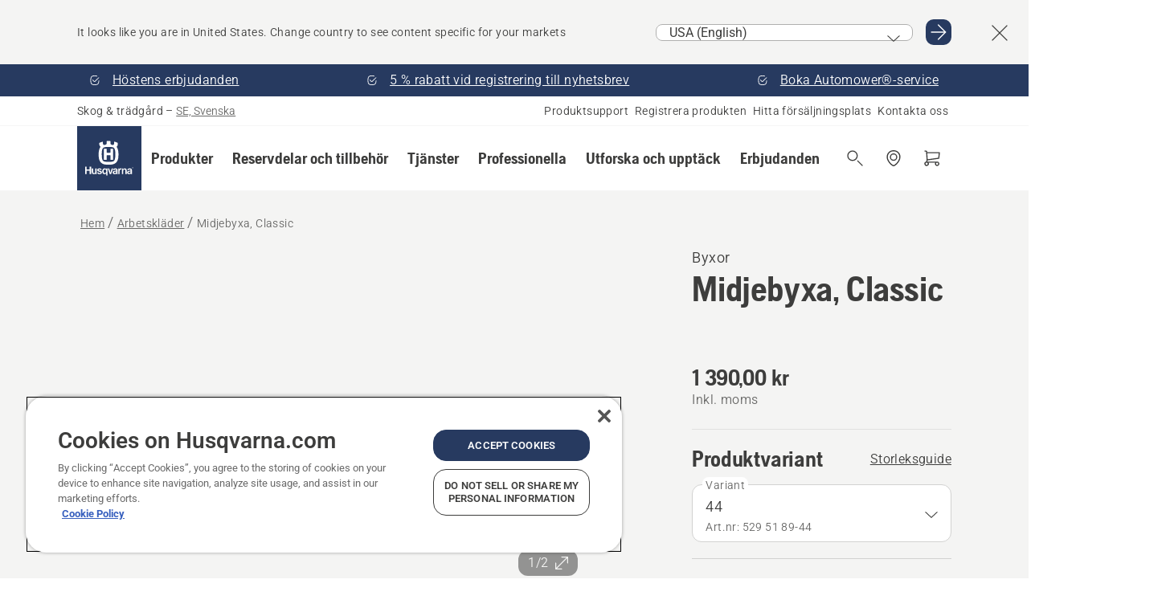

--- FILE ---
content_type: text/html; charset=utf-8
request_url: https://www.husqvarna.com/se/arbetsklader/midjebyxa-classic/
body_size: 65405
content:

<!DOCTYPE html>
<html class="no-js" lang="sv-se" dir="ltr" data-theme="hbd">
<head>
    <meta charset="utf-8" />
    
    	<title>Husqvarna Midjebyxa, Classic | Husqvarna SE</title>
	<meta name="description" property="og:description" content="P&#229;litligt skydd f&#246;r tillf&#228;lliga motors&#229;gsanv&#228;ndare vid vedhuggning eller annat utomhusarbete. Tillverkad av polyester/bomullstwill.&lt;br /&gt;F&#246;rst&#228;rkningar p&#229; benens" />
	<link rel="canonical" href="https://www.husqvarna.com/se/arbetsklader/midjebyxa-classic/" />
	<meta property="og:title" content="Husqvarna Midjebyxa, Classic" />
	<meta property="og:image" content="https://www-static-nw.husqvarna.com/-/images/aprimo/husqvarna/protective-clothing/photos/studio/h410-1140.jpg?v=549ee7aed152aa71&amp;format=opengraph-cover" />
	<meta property="og:image:type" content="opengraph-cover" />
	<meta property="og:image:width" content="1200" />
	<meta property="og:image:height" content="630" />
	<meta property="og:type" content="website" />
	<meta property="og:url" content="https://www.husqvarna.com/se/arbetsklader/midjebyxa-classic/" />
	<meta property="og:locale" content="sv_SE" />

    <meta name="viewport" content="width=device-width, initial-scale=1.0" />

    <link rel="preload" href="https://www-static-nw.husqvarna.com/static/hbd/hbd-core.3e58cef1.css" as="style">
    <link rel="preload" href="https://www-static-nw.husqvarna.com/static/hbd/hbd.8aac7f56.css" as="style">
    <link rel="preload" href="https://www-static-nw.husqvarna.com/static/hbd/runtime.ac1ff80f.js" as="script" crossorigin>
    <link rel="preload" href="https://www-static-nw.husqvarna.com/static/hbd/vendors.8bb1adec.js" as="script" crossorigin>
    
    

    <link rel="preload" href="https://www-static-nw.husqvarna.com/static/hbd/hbd-core.dfd61cc7.js" as="script" crossorigin>
    <link rel="preload" href="https://www-static-nw.husqvarna.com/static/hbd/hbd-graphql.cb07796d.js" as="script" crossorigin>
    <link rel="preload" href="https://www-static-nw.husqvarna.com/static/hbd/hbd.f9402feb.js" as="script" crossorigin>
    
    <link rel="preload" href="https://www-static-nw.husqvarna.com/static/hbd/hbd-pdp.90762300.js" as="script" crossorigin>


    <link rel="icon" href="https://www-static-nw.husqvarna.com/static/hbd/assets/hbd-favicon.6d6d9a4b.ico" sizes="any">

    <link rel="apple-touch-icon" href="https://www-static-nw.husqvarna.com/static/hbd/assets/hbd-touch-icon-iphone.843a0610.png)">
    <link rel="apple-touch-icon" href="https://www-static-nw.husqvarna.com/static/hbd/assets/hbd-touch-icon-ipad.4b01de1e.png" sizes="152x152">
    <link rel="apple-touch-icon" href="https://www-static-nw.husqvarna.com/static/hbd/assets/hbd-touch-icon-iphone-retina.57cf865b.png" sizes="167x167">
    <link rel="apple-touch-icon" href="https://www-static-nw.husqvarna.com/static/hbd/assets/hbd-touch-icon-ipad-retina.7679ea01.png" sizes="180x180">

        <link rel="preload" href="https://www-static-nw.husqvarna.com/static/hbd/hbd-commerce.24b804fa.js" as="script">
    <link rel="stylesheet" href="https://www-static-nw.husqvarna.com/static/hbd/vendors.efbdd104.css" />
    
    

    <link rel="stylesheet" href="https://www-static-nw.husqvarna.com/static/hbd/hbd-core.3e58cef1.css" />
    <link rel="stylesheet" href="https://www-static-nw.husqvarna.com/static/hbd/hbd.8aac7f56.css" />
    
    <link rel="stylesheet" href="https://www-static-nw.husqvarna.com/static/hbd/hbd-pdp.98aeada9.css" >


    
    

    
    

    
    
    <script async src="https://js.testfreaks.com/onpage/husqvarna-sv/head.js" crossorigin="anonymous"></script>



<script>
    testFreaks = window.testFreaks || [];
	testFreaks.push(["setFamilyId", "A00003044"]);
    testFreaks.push(["setProductId", "529518944"]);
</script>



    
    <script type="text/javascript" src="//uigujqlo0m.kameleoon.eu/kameleoon.js" async="true"></script>
    <script>trackingLayer = {
  "siteInfo": {
    "environment": "Production",
    "instance": "NXTEVOCD4",
    "version": "1.0.275-0-g2e092d2259",
    "name": "hbd-se-sv-se",
    "language": "sv-se",
    "languageCode": "sv",
    "countryCode": "se"
  },
  "pageInfo": {
    "globalUrl": "/accessories-category/work-wear/mp-125561469",
    "globalTitle": "Waist trousers, Classic",
    "template": "AccessoryModel",
    "modified": "2025-11-12",
    "responseCode": 200,
    "itemId": "{2F310500-D0EB-462B-A4E2-F4BBB843AD8D}",
    "hrefLangId": "mp_125561469_pdp",
    "csuOwner": "PRO"
  },
  "productInfo": {
    "name": "Midjebyxa, Classic",
    "shortName": "Midjebyxa, Classic",
    "category": "Arbetskläder",
    "articleNumber": "529518944"
  }
};dataLayer = [trackingLayer];</script>
        <!-- Google Tag Manager -->
<script>
    (function (w, d, s, l, i) {
        w[l] = w[l] || []; w[l].push({
            'gtm.start':
                new Date().getTime(), event: 'gtm.js'
        }); var f = d.getElementsByTagName(s)[0],
            j = d.createElement(s), dl = l != 'dataLayer' ? '&l=' + l : ''; j.async = true; j.src =
            'https://www.googletagmanager.com/gtm.js?id=' + i + dl; f.parentNode.insertBefore(j, f);
    })(window, document, 'script', 'dataLayer', 'GTM-NWGSNK5');</script>
 <!-- End Google Tag Manager -->

    <script src="https://cdn.cookielaw.org/scripttemplates/otSDKStub.js" crossorigin="anonymous" data-document-language="true" type="text/javascript" charset="UTF-8" data-domain-script="151f5b04-1638-46b5-8a9a-c1b14ac32d77"></script>
<script type="text/javascript">
    function OptanonWrapper() { }
</script>


    
    <script id="hbd-schema" type="application/ld+json">{
  "@context": "https://schema.org",
  "@graph": [
    {
      "@type": "ItemPage",
      "@id": "https://www.husqvarna.com/se/arbetsklader/midjebyxa-classic/",
      "name": "Midjebyxa, Classic",
      "description": "Pålitligt skydd för tillfälliga motorsågsanvändare vid vedhuggning eller annat utomhusarbete. Tillverkad av polyester/bomullstwill.<br />Förstärkningar på benens nedre insida för längre hållbarhet.",
      "url": "https://www.husqvarna.com/se/arbetsklader/midjebyxa-classic/?article=529518944",
      "image": [
        "https://www-static-nw.husqvarna.com/-/images/aprimo/husqvarna/protective-clothing/photos/studio/h410-1140.webp?v=549ee7ae2a385d2a&format=SCHEMA_ORG_1_1",
        "https://www-static-nw.husqvarna.com/-/images/aprimo/husqvarna/protective-clothing/photos/studio/h410-1140.webp?v=549ee7aefac9dd3e&format=SCHEMA_ORG_4_3",
        "https://www-static-nw.husqvarna.com/-/images/aprimo/husqvarna/protective-clothing/photos/studio/h410-1140.webp?v=549ee7aea3b18a9e&format=SCHEMA_ORG_16_9"
      ],
      "mainEntityOfPage": {
        "@type": "Product",
        "name": "Midjebyxa, Classic",
        "@id": "https://www.husqvarna.com/se/arbetsklader/midjebyxa-classic/",
        "mpn": "529518944",
        "category": "Arbetskläder",
        "brand": {
          "@type": "Brand",
          "name": "Husqvarna"
        },
        "offers": {
          "@type": "Offer",
          "price": 1390.0,
          "priceCurrency": "SEK",
          "availability": "OutOfStock"
        }
      }
    },
    {
      "@type": "BreadcrumbList",
      "itemListElement": [
        {
          "@type": "ListItem",
          "name": "Hem",
          "item": "https://www.husqvarna.com/se/",
          "position": 1
        },
        {
          "@type": "ListItem",
          "name": "Arbetskläder",
          "item": "https://www.husqvarna.com/se/arbetsklader/",
          "position": 2
        },
        {
          "@type": "ListItem",
          "name": "Midjebyxa, Classic",
          "item": "https://www.husqvarna.com/se/arbetsklader/midjebyxa-classic/",
          "position": 3
        }
      ]
    }
  ]
}</script>
    
    
</head>
<body>
        <!-- Google Tag Manager (noscript) -->
    <noscript>
        <iframe src="https://www.googletagmanager.com/ns.html?id=GTM-NWGSNK5" title="Google Tag Manager"
                height="0" width="0" style="display:none;visibility:hidden"></iframe>
    </noscript>
    <!-- End Google Tag Manager (noscript) -->


    <div class="hui-page hbd-page">

        


<div id="react_0HNH2DOLCUNLV"></div>
<script>window.addEventListener('DOMContentLoaded', function() {if (typeof(ReactDOMClient) !== "undefined") { ReactDOMClient.createRoot(document.getElementById("react_0HNH2DOLCUNLV")).render(React.createElement(CountrySuggest, {"description":"It looks like you are in {country}. Change country to see content specific for your markets","selectOtherMarket":"Other country or area","messages":{"countrySelector.selectMarketLabel":"Select market","countrySelector.goToMarketAriaLabel":"Go to {market}","countrySelector.closeButtonAriaLabel":"Close country suggestion banner"},"locale":"sv-SE"}))}});</script>


<div id="react_0HNH2DOLCUNM0"></div>
<script>window.addEventListener('DOMContentLoaded', function() {if (typeof(ReactDOMClient) !== "undefined") { ReactDOMClient.createRoot(document.getElementById("react_0HNH2DOLCUNM0")).render(React.createElement(TopBanner, {"links":[{"text":"Höstens erbjudanden","href":"/se/utforska-och-upptack/erbjudanden/","iconId":"check-filled","target":"","isInternal":true,"isMediaLink":false,"kind":"internal","title":"","rel":null},{"text":"5 % rabatt vid registrering till nyhetsbrev","href":"/se/nyhetsbrev/","iconId":"check-filled","target":"","isInternal":true,"isMediaLink":false,"kind":"internal","title":"","rel":null},{"text":"Boka Automower®-service","href":"/se/tjanster/husqvarna-home-service-arlig-service/","iconId":"check-filled","target":"","isInternal":true,"isMediaLink":false,"kind":"internal","title":"","rel":null}],"variant":"Primary"}))}});</script>


<div id="react_0HNH2DOLCUNP7"><header role="banner" aria-label="Main" class="_0TxBeWAvvsz+vk4hhHa9vQ==" data-ui-component="MainNavigation"><div class="XMHQLqF4SUc-6-BDqsF81g=="><div class="ui-ok ui-ol ui-n" style="--ui-sm-py:2"><div class="ui-be ui-bu ui-cl ui-bb" style="--ui-sm-gap:5"><div class="ui-b9"><div class="Otw42WHdOq33OiEBWGgo1g== ui-m3 ui-nf"><span class="uzD7pFtNwXhNcpkwszZKIw==">Skog &amp; trädgård</span> <!-- -->–<!-- --> <button type="button" class="ui-h8 ui-fx fGtNKFe8iRS141ukKkPiCQ==">SE, Svenska</button></div></div><nav aria-label="Services"><ul class="ui-cl ui-bb mYHwRlTnk+zfCqgatOT-5g==" style="--ui-sm-gap:2"><li class="_8wMRltLUraQvGgDbsjQ+ag== ui-m3 ui-m ui-nf" style="--ui-sm-px:1"><a href="/se/support/" target="" title="" class="ui-hs">Produktsupport</a></li><li class="_8wMRltLUraQvGgDbsjQ+ag== ui-m3 ui-m ui-nf" style="--ui-sm-px:1"><a href="/se/support/produktregistrering-och-mypages/" target="" title="" class="ui-hs">Registrera produkten</a></li><li class="_8wMRltLUraQvGgDbsjQ+ag== ui-m3 ui-m ui-nf" style="--ui-sm-px:1"><a href="/se/hitta-forsaljningsplats/" target="" title="" class="ui-hs">Hitta försäljningsplats</a></li><li class="_8wMRltLUraQvGgDbsjQ+ag== ui-m3 ui-m ui-nf" style="--ui-sm-px:1"><a href="/se/support/kontakta-husqvarna/" target="" title="" class="ui-hs">Kontakta oss</a></li></ul></nav></div></div></div><nav class="_77pHM-JHTSBT+EPE5DGvxA==" aria-label="Global"><div class="ui-ok ui-os ui-pl"><div class="ui-be ui-cl ui-dv ui-bb" style="--ui-sm-gap:3;--ui-md-gap:4"><a id="55f5fcb5c9a249b1bfbf438c7950c06f" href="/se/" class="ui-hs uEj5WocNdINM0Urm5LHveQ==" aria-label="Hem"><svg aria-hidden="true" class="ui-nn vCy88mlv5LjW4H8ITjG6Xg== ui-at ui-ba ui-fm" style="--ui-sm-s:10;--ui-lg-s:15"><use href="/static/hbd/assets/icons.27919baa.svg#husqvarna-logo-text"></use></svg></a><div class="ui-an b2SlaLFu1+jqcHsW+4Y+uw=="><div class="ui-an ui-ao"><div id="navigation-mobile-focus-trap-firstTrap" tabindex="0"></div><div class="ui-ll ui-m ui-be ui-bb PeuLjE-ersS6zotFzInbbQ==" style="--ui-sm-px:2"><div class="ui-b6"><p class="ui-m3 ui-m8"></p></div><button type="button" class="ui-ir ui-he ui-hi ui-is" style="--ui-btn-cx:50%;--ui-btn-cy:50%" aria-label="Stäng navigeringen"><svg aria-hidden="true" class="ui-nn ui-ix ui-at" style="--ui-sm-s:5"><use href="/static/hbd/assets/icons.27919baa.svg#close"></use></svg><span class="ui-i2"></span></button></div><div class="ui-an ui-bb ui-ko ui-kq lvUmJ8bvxaPjtg-ZPIozwQ=="><div class="ui-j- ui-m ui-ad ui-n ui-ae ui-an ui-ka ui-kd" style="--ui-sm-px:6;--ui-lg-px:0;--ui-sm-py:3;--ui-lg-py:0"><div class="ui-an oBD4wcuDfDFXgyClNP76Lg=="><div class="OQ1fhZeHedPk-AjsJfeezA=="><div><div class="NQn52AVwHjwOFmJrBTm5Yw== XjlailUrV2bP-RqA+LYnOQ=="><button type="button" class="ui-h8 ui-m ui-1 ui-n TFL5h9tGVKroYlKVY7J6bQ== XkUF-LJs9eW46umbiS8F1g==" style="--ui-sm-px:4;--ui-md-px:3;--ui-sm-py:3" aria-expanded="false"><span class="ui-an ui-lo ui-mi ui-be ui-bu ui-cl ui-bb buiDgiJ9y3SPg1VSKFN9uA==" style="--ui-sm-gap:4"><span class="X9D68nbjuhd172ecd9Wfow== ui-m3 ui-m9">Produkter</span><svg aria-hidden="true" class="ui-nn ui-rtl-mirror VtqcbORui8y5RkkLxQDggA== ui-at" style="--ui-sm-s:4"><use href="/static/hbd/assets/icons.27919baa.svg#angle-right"></use></svg></span></button><div class="ui-an kXdilRabscSe4z3w-lqxcg=="><div class="ui-ok ui-os ui-pl"><div class="ui-an ui-n ui-ae ui-bb _2i0aDB1RZKfG7AvCnQ4AqA==" style="--ui-sm-py:0;--ui-lg-py:10"><div class="ui-an ui-a- ui-b9 _8+3oB-uW4DaUU6j9zPGIxw==" style="--ui-lg-w:71" data-depth="2"><div class="-W-J9rZ4QZeo5-Ep2E033Q=="><button type="button" class="ui-h8 ui-an ui-af pRy+lhrJQUOIQXLdo2nERQ==" style="--ui-sm-br:4"><div class="ui-lo ui-be ui-bu ui-cl ui-bb" style="--ui-sm-gap:4"><p class="jx9YjxawtpFnz91SqZVTeg== ui-m3 ui-ne">Sågning och kapning</p><svg aria-hidden="true" class="ui-nn ui-rtl-mirror ui-at" style="--ui-sm-s:4"><use href="/static/hbd/assets/icons.27919baa.svg#angle-right"></use></svg></div></button></div><div class="-W-J9rZ4QZeo5-Ep2E033Q=="><button type="button" class="ui-h8 ui-an ui-af pRy+lhrJQUOIQXLdo2nERQ==" style="--ui-sm-br:4"><div class="ui-lo ui-be ui-bu ui-cl ui-bb" style="--ui-sm-gap:4"><p class="jx9YjxawtpFnz91SqZVTeg== ui-m3 ui-ne">Gräsklippning</p><svg aria-hidden="true" class="ui-nn ui-rtl-mirror ui-at" style="--ui-sm-s:4"><use href="/static/hbd/assets/icons.27919baa.svg#angle-right"></use></svg></div></button></div><div class="-W-J9rZ4QZeo5-Ep2E033Q=="><button type="button" class="ui-h8 ui-an ui-af pRy+lhrJQUOIQXLdo2nERQ==" style="--ui-sm-br:4"><div class="ui-lo ui-be ui-bu ui-cl ui-bb" style="--ui-sm-gap:4"><p class="jx9YjxawtpFnz91SqZVTeg== ui-m3 ui-ne">Trimning och röjning</p><svg aria-hidden="true" class="ui-nn ui-rtl-mirror ui-at" style="--ui-sm-s:4"><use href="/static/hbd/assets/icons.27919baa.svg#angle-right"></use></svg></div></button></div><div class="-W-J9rZ4QZeo5-Ep2E033Q=="><button type="button" class="ui-h8 ui-an ui-af pRy+lhrJQUOIQXLdo2nERQ==" style="--ui-sm-br:4"><div class="ui-lo ui-be ui-bu ui-cl ui-bb" style="--ui-sm-gap:4"><p class="jx9YjxawtpFnz91SqZVTeg== ui-m3 ui-ne">Skötsel av jord, grönytor och mark</p><svg aria-hidden="true" class="ui-nn ui-rtl-mirror ui-at" style="--ui-sm-s:4"><use href="/static/hbd/assets/icons.27919baa.svg#angle-right"></use></svg></div></button></div><div class="-W-J9rZ4QZeo5-Ep2E033Q=="><button type="button" class="ui-h8 ui-an ui-af pRy+lhrJQUOIQXLdo2nERQ==" style="--ui-sm-br:4"><div class="ui-lo ui-be ui-bu ui-cl ui-bb" style="--ui-sm-gap:4"><p class="jx9YjxawtpFnz91SqZVTeg== ui-m3 ui-ne">Rengöring</p><svg aria-hidden="true" class="ui-nn ui-rtl-mirror ui-at" style="--ui-sm-s:4"><use href="/static/hbd/assets/icons.27919baa.svg#angle-right"></use></svg></div></button></div><div class="-W-J9rZ4QZeo5-Ep2E033Q=="><button type="button" class="ui-h8 ui-an ui-af pRy+lhrJQUOIQXLdo2nERQ==" style="--ui-sm-br:4"><div class="ui-lo ui-be ui-bu ui-cl ui-bb" style="--ui-sm-gap:4"><p class="jx9YjxawtpFnz91SqZVTeg== ui-m3 ui-ne">Batteridriven</p><svg aria-hidden="true" class="ui-nn ui-rtl-mirror ui-at" style="--ui-sm-s:4"><use href="/static/hbd/assets/icons.27919baa.svg#angle-right"></use></svg></div></button></div><div class="-W-J9rZ4QZeo5-Ep2E033Q=="><button type="button" class="ui-h8 ui-an ui-af pRy+lhrJQUOIQXLdo2nERQ==" style="--ui-sm-br:4"><div class="ui-lo ui-be ui-bu ui-cl ui-bb" style="--ui-sm-gap:4"><p class="jx9YjxawtpFnz91SqZVTeg== ui-m3 ui-ne">Utrustning, kläder och förbrukningsartiklar</p><svg aria-hidden="true" class="ui-nn ui-rtl-mirror ui-at" style="--ui-sm-s:4"><use href="/static/hbd/assets/icons.27919baa.svg#angle-right"></use></svg></div></button></div><div class="-W-J9rZ4QZeo5-Ep2E033Q=="><button type="button" class="ui-h8 ui-an ui-af pRy+lhrJQUOIQXLdo2nERQ==" style="--ui-sm-br:4"><div class="ui-lo ui-be ui-bu ui-cl ui-bb" style="--ui-sm-gap:4"><p class="jx9YjxawtpFnz91SqZVTeg== ui-m3 ui-ne">Reservdelar och tillbehör</p><svg aria-hidden="true" class="ui-nn ui-rtl-mirror ui-at" style="--ui-sm-s:4"><use href="/static/hbd/assets/icons.27919baa.svg#angle-right"></use></svg></div></button></div></div><div class="ui-an ui-b3 ui-ej ui-bb WkEDtZkgC+40Lw8boYJ2qw==" data-depth="3"><div class="ui-b6 ui-b- _6UOc4C0vnhav0d3+YsdBWg=="><div class="ui-bb ui-ko ui-kq UHSSs8xTz2RiBtlmwOG7Sw=="><div class="ui-j- ui-j ui-aa ui-l ui-ac ui-ka ui-kc" style="--ui-sm-pr:0;--ui-lg-pr:7;--ui-sm-pl:0;--ui-lg-pl:15"><div><div class="o9vVNf-rpSGSZ89XN8g8Xw=="><div style="width:50%"><div class="ui-d UeLm27Vt5pb3WicR6onRVQ==" style="--ui-sm-mb:8"><div id="link-group-title_motorsagar" class="eKweNcVlyCgajR+zjBZJPg== ui-m3 ui-d ui-ne" style="--ui-sm-mb:3">Motorsågar</div><ul class="EEh7+UCRq-JKFpuVwu2vXQ==" aria-labelledby="link-group-title_motorsagar"><li class="qbJuONFqWw8KTndKhl89Zw== ui-m3 ui-nf"><a href="/se/motorsagar/" class="ui-hs pRKxpccoL3RWAFYoYQ179g==">Alla Motorsågar</a></li><li class="qbJuONFqWw8KTndKhl89Zw== ui-m3 ui-nf"><a href="/se/motorsagar/professionella-motorsagar/" class="ui-hs pRKxpccoL3RWAFYoYQ179g==">Professionella motorsågar</a></li><li class="qbJuONFqWw8KTndKhl89Zw== ui-m3 ui-nf"><a href="/se/motorsagar/batteridrivna-och-elektriska-motorsagar/" class="ui-hs pRKxpccoL3RWAFYoYQ179g==">Batteridrivna och elektriska motorsågar</a></li><li class="qbJuONFqWw8KTndKhl89Zw== ui-m3 ui-nf"><a href="/se/motorsagar/bensindrivna-motorsagar/" class="ui-hs pRKxpccoL3RWAFYoYQ179g==">Bensindrivna motorsågar</a></li><li class="qbJuONFqWw8KTndKhl89Zw== ui-m3 ui-nf"><a href="/se/motorsagar/motorsagar-for-tradvard/" class="ui-hs pRKxpccoL3RWAFYoYQ179g==">Motorsågar för trädvård</a></li><li class="qbJuONFqWw8KTndKhl89Zw== ui-m3 ui-nf"><a href="/se/motorsagar/motorsagar-paket/" class="ui-hs pRKxpccoL3RWAFYoYQ179g==">Motorsågar Paket</a></li><li class="qbJuONFqWw8KTndKhl89Zw== ui-m3 ui-nf"><a href="/se/motorsagar/mini-chainsaws/" class="ui-hs pRKxpccoL3RWAFYoYQ179g==">Liten motorsåg och mini-motorsågar</a></li><li class="qbJuONFqWw8KTndKhl89Zw== ui-m3 ui-nf"><a href="/se/reservdelar-och-tillbehor-till-motorsagar/" class="ui-hs pRKxpccoL3RWAFYoYQ179g==">Alla reservdelar för motorsågar</a></li></ul></div><div class="ui-d UeLm27Vt5pb3WicR6onRVQ==" style="--ui-sm-mb:8"><div id="link-group-title_kapmaskiner" class="eKweNcVlyCgajR+zjBZJPg== ui-m3 ui-d ui-ne" style="--ui-sm-mb:3">Kapmaskiner</div><ul class="EEh7+UCRq-JKFpuVwu2vXQ==" aria-labelledby="link-group-title_kapmaskiner"><li class="qbJuONFqWw8KTndKhl89Zw== ui-m3 ui-nf"><a href="/se/kapmaskiner/" class="ui-hs pRKxpccoL3RWAFYoYQ179g==">Alla Kapmaskiner</a></li><li class="qbJuONFqWw8KTndKhl89Zw== ui-m3 ui-nf"><a href="/se/kapmaskiner/batteridrivna-och-elektriska-kapmaskiner/" class="ui-hs pRKxpccoL3RWAFYoYQ179g==">Batteridrivna och elektriska kapmaskiner</a></li><li class="qbJuONFqWw8KTndKhl89Zw== ui-m3 ui-nf"><a href="/se/kapmaskiner/bensindrivna-kapmaskiner/" class="ui-hs pRKxpccoL3RWAFYoYQ179g==">Bensindrivna kapmaskiner</a></li><li class="qbJuONFqWw8KTndKhl89Zw== ui-m3 ui-nf"><a href="/se/reservdelar-och-tillbehor-till-kapmaskiner/" class="ui-hs pRKxpccoL3RWAFYoYQ179g==">Alla reservdelar för kapmaskiner</a></li></ul></div></div><div style="width:50%"><div class="ui-d UeLm27Vt5pb3WicR6onRVQ==" style="--ui-sm-mb:8"><div id="link-group-title_stangsagar" class="eKweNcVlyCgajR+zjBZJPg== ui-m3 ui-d ui-ne" style="--ui-sm-mb:3">Stångsågar</div><ul class="EEh7+UCRq-JKFpuVwu2vXQ==" aria-labelledby="link-group-title_stangsagar"><li class="qbJuONFqWw8KTndKhl89Zw== ui-m3 ui-nf"><a href="/se/stangsagar/" class="ui-hs pRKxpccoL3RWAFYoYQ179g==">Alla Stångsågar</a></li><li class="qbJuONFqWw8KTndKhl89Zw== ui-m3 ui-nf"><a href="/se/stangsagar/professionella-stangsagar/" class="ui-hs pRKxpccoL3RWAFYoYQ179g==">Professionella stångsågar</a></li><li class="qbJuONFqWw8KTndKhl89Zw== ui-m3 ui-nf"><a href="/se/stangsagar/batteridrivna-och-elektriska-stangsagar/" class="ui-hs pRKxpccoL3RWAFYoYQ179g==">Batteridrivna och elektriska stångsågar</a></li><li class="qbJuONFqWw8KTndKhl89Zw== ui-m3 ui-nf"><a href="/se/stangsagar/bensindrivna-stangsagar/" class="ui-hs pRKxpccoL3RWAFYoYQ179g==">Bensindrivna stångsågar</a></li><li class="qbJuONFqWw8KTndKhl89Zw== ui-m3 ui-nf"><a href="/se/reservdelar-och-tillbehor-till-stangsagar/" class="ui-hs pRKxpccoL3RWAFYoYQ179g==">Alla reservdelar för stångsågar</a></li></ul></div><div class="ui-d UeLm27Vt5pb3WicR6onRVQ==" style="--ui-sm-mb:0"><div id="link-group-title_grensagar" class="eKweNcVlyCgajR+zjBZJPg== ui-m3 ui-d ui-ne" style="--ui-sm-mb:3">Grensågar</div><ul class="EEh7+UCRq-JKFpuVwu2vXQ==" aria-labelledby="link-group-title_grensagar"><li class="qbJuONFqWw8KTndKhl89Zw== ui-m3 ui-nf"><a href="/se/grensagar/" class="ui-hs pRKxpccoL3RWAFYoYQ179g==">Alla Grensågar</a></li><li class="qbJuONFqWw8KTndKhl89Zw== ui-m3 ui-nf"><a href="/se/grensagar/pruner-bundles/" class="ui-hs pRKxpccoL3RWAFYoYQ179g==">Grensåg paket</a></li></ul></div></div></div></div></div></div></div><div class="ui-b5 ui-b9"><div class="xAH2w+5ebH696x92Kx0-og=="><div class="s-Cazjv0GCC0BV2R4zeycQ== ui-m3 ui-d ui-ne" style="--ui-sm-mb:3">Visa också</div><ul class="faxdOLQmEUIN1IDU9u82hQ=="><li class="UzfNh-QBouRiq0Xj9LRSDg== ui-m3 ui-nf"><a href="/se/utforska-och-upptack/guide-till-svard-och-kedjor/" class="ui-hs Vfwu2SwB2mQinKhNngvUiA==">Guide till svärd och kedjor</a></li><li class="UzfNh-QBouRiq0Xj9LRSDg== ui-m3 ui-nf"><a href="/se/skogsverktyg-och-yxor/" class="ui-hs Vfwu2SwB2mQinKhNngvUiA==">Skogsverktyg och yxor</a></li><li class="UzfNh-QBouRiq0Xj9LRSDg== ui-m3 ui-nf"><a href="/se/tjanster/services-by-husqvarna/" class="ui-hs Vfwu2SwB2mQinKhNngvUiA==">Services by Husqvarna</a></li><li class="UzfNh-QBouRiq0Xj9LRSDg== ui-m3 ui-nf"><a href="/se/tjanster/fleet-services/" class="ui-hs Vfwu2SwB2mQinKhNngvUiA==">Husqvarna Fleet Services™</a></li></ul></div></div></div><div class="ui-an ui-b3 ui-ej ui-bb WkEDtZkgC+40Lw8boYJ2qw==" data-depth="3"><div class="ui-b6 ui-b- _6UOc4C0vnhav0d3+YsdBWg=="><div class="ui-bb ui-ko ui-kq UHSSs8xTz2RiBtlmwOG7Sw=="><div class="ui-j- ui-j ui-aa ui-l ui-ac ui-ka ui-kc" style="--ui-sm-pr:0;--ui-lg-pr:7;--ui-sm-pl:0;--ui-lg-pl:15"><div><div class="o9vVNf-rpSGSZ89XN8g8Xw=="><div style="width:50%"><div class="ui-d UeLm27Vt5pb3WicR6onRVQ==" style="--ui-sm-mb:8"><div id="link-group-title_robotgrasklippare" class="eKweNcVlyCgajR+zjBZJPg== ui-m3 ui-d ui-ne" style="--ui-sm-mb:3">Robotgräsklippare</div><ul class="EEh7+UCRq-JKFpuVwu2vXQ==" aria-labelledby="link-group-title_robotgrasklippare"><li class="qbJuONFqWw8KTndKhl89Zw== ui-m3 ui-nf"><a href="/se/robotgrasklippare/" class="ui-hs pRKxpccoL3RWAFYoYQ179g==">Alla Robotgräsklippare</a></li><li class="qbJuONFqWw8KTndKhl89Zw== ui-m3 ui-nf"><a href="/se/robotgrasklippare/professionella-robotgrasklippare/" class="ui-hs pRKxpccoL3RWAFYoYQ179g==">Professionella robotgräsklippare</a></li><li class="qbJuONFqWw8KTndKhl89Zw== ui-m3 ui-nf"><a href="/se/robotgrasklippare/robotgrasklippare-for-hemmabruk/" class="ui-hs pRKxpccoL3RWAFYoYQ179g==">Robotgräsklippare för hemmabruk</a></li><li class="qbJuONFqWw8KTndKhl89Zw== ui-m3 ui-nf"><a href="/se/reservdelar-och-tillbehor-till-robotgrasklippare/" class="ui-hs pRKxpccoL3RWAFYoYQ179g==">Alla reservdelar till robotgräsklippare</a></li></ul></div><div class="ui-d UeLm27Vt5pb3WicR6onRVQ==" style="--ui-sm-mb:8"><div id="link-group-title_spakstyrdaAkgrasklippare" class="eKweNcVlyCgajR+zjBZJPg== ui-m3 ui-d ui-ne" style="--ui-sm-mb:3">Spakstyrda åkgräsklippare</div><ul class="EEh7+UCRq-JKFpuVwu2vXQ==" aria-labelledby="link-group-title_spakstyrdaAkgrasklippare"><li class="qbJuONFqWw8KTndKhl89Zw== ui-m3 ui-nf"><a href="/se/zero-turn-akgrasklippare/" class="ui-hs pRKxpccoL3RWAFYoYQ179g==">Alla Spakstyrda åkgräsklippare</a></li><li class="qbJuONFqWw8KTndKhl89Zw== ui-m3 ui-nf"><a href="/se/zero-turn-akgrasklippare/professionella-zero-turn-akgrasklippare/" class="ui-hs pRKxpccoL3RWAFYoYQ179g==">Professionella zero turn-klippare</a></li><li class="qbJuONFqWw8KTndKhl89Zw== ui-m3 ui-nf"><a href="/se/reservdelar-och-tillbehor-till-zero-turn-akgrasklippare/" class="ui-hs pRKxpccoL3RWAFYoYQ179g==">Alla reservdelar för zero turn-åkgräsklippare</a></li></ul></div><div class="ui-d UeLm27Vt5pb3WicR6onRVQ==" style="--ui-sm-mb:0"><div id="link-group-title_tradgardstraktorer" class="eKweNcVlyCgajR+zjBZJPg== ui-m3 ui-d ui-ne" style="--ui-sm-mb:3">Trädgårdstraktorer</div><ul class="EEh7+UCRq-JKFpuVwu2vXQ==" aria-labelledby="link-group-title_tradgardstraktorer"><li class="qbJuONFqWw8KTndKhl89Zw== ui-m3 ui-nf"><a href="/se/tradgardstraktorer/" class="ui-hs pRKxpccoL3RWAFYoYQ179g==">Alla Trädgårdstraktorer</a></li><li class="qbJuONFqWw8KTndKhl89Zw== ui-m3 ui-nf"><a href="/se/reservdelar-och-tillbehor-till-tradgardstraktorer/" class="ui-hs pRKxpccoL3RWAFYoYQ179g==">Alla reservdelar för trädgårdstraktorer</a></li></ul></div></div><div style="width:50%"><div class="ui-d UeLm27Vt5pb3WicR6onRVQ==" style="--ui-sm-mb:8"><div id="link-group-title_grasklippare" class="eKweNcVlyCgajR+zjBZJPg== ui-m3 ui-d ui-ne" style="--ui-sm-mb:3">Gräsklippare</div><ul class="EEh7+UCRq-JKFpuVwu2vXQ==" aria-labelledby="link-group-title_grasklippare"><li class="qbJuONFqWw8KTndKhl89Zw== ui-m3 ui-nf"><a href="/se/grasklippare/" class="ui-hs pRKxpccoL3RWAFYoYQ179g==">Alla Gräsklippare</a></li><li class="qbJuONFqWw8KTndKhl89Zw== ui-m3 ui-nf"><a href="/se/grasklippare/professionella-grasklippare/" class="ui-hs pRKxpccoL3RWAFYoYQ179g==">Professionella gräsklippare</a></li><li class="qbJuONFqWw8KTndKhl89Zw== ui-m3 ui-nf"><a href="/se/grasklippare/batteridrivna-och-elektriska-grasklippare/" class="ui-hs pRKxpccoL3RWAFYoYQ179g==">Batteridrivna och elektriska gräsklippare</a></li><li class="qbJuONFqWw8KTndKhl89Zw== ui-m3 ui-nf"><a href="/se/grasklippare/bensindrivna-grasklippare/" class="ui-hs pRKxpccoL3RWAFYoYQ179g==">Bensindrivna gräsklippare</a></li><li class="qbJuONFqWw8KTndKhl89Zw== ui-m3 ui-nf"><a href="/se/grasklippare/lawn-mower-bundles/" class="ui-hs pRKxpccoL3RWAFYoYQ179g==">Gräsklippare paket</a></li><li class="qbJuONFqWw8KTndKhl89Zw== ui-m3 ui-nf"><a href="/se/grasklippare/self-propelled-lawn-mowers/" class="ui-hs pRKxpccoL3RWAFYoYQ179g==">Självgående gräsklippare</a></li><li class="qbJuONFqWw8KTndKhl89Zw== ui-m3 ui-nf"><a href="/se/reservdelar-och-tillbehor-till-grasklippare/" class="ui-hs pRKxpccoL3RWAFYoYQ179g==">Alla reservdelar för gräsklippare</a></li></ul></div><div class="ui-d UeLm27Vt5pb3WicR6onRVQ==" style="--ui-sm-mb:8"><div id="link-group-title_akgrasklippare" class="eKweNcVlyCgajR+zjBZJPg== ui-m3 ui-d ui-ne" style="--ui-sm-mb:3">Åkgräsklippare</div><ul class="EEh7+UCRq-JKFpuVwu2vXQ==" aria-labelledby="link-group-title_akgrasklippare"><li class="qbJuONFqWw8KTndKhl89Zw== ui-m3 ui-nf"><a href="/se/akgrasklippare/" class="ui-hs pRKxpccoL3RWAFYoYQ179g==">Alla Åkgräsklippare</a></li><li class="qbJuONFqWw8KTndKhl89Zw== ui-m3 ui-nf"><a href="/se/akgrasklippare/professionella-akgrasklippare/" class="ui-hs pRKxpccoL3RWAFYoYQ179g==">Professionella åkgräsklippare</a></li><li class="qbJuONFqWw8KTndKhl89Zw== ui-m3 ui-nf"><a href="/se/akgrasklippare/akgrasklippare-for-hemmabruk/" class="ui-hs pRKxpccoL3RWAFYoYQ179g==">Åkgräsklippare för hemmabruk</a></li><li class="qbJuONFqWw8KTndKhl89Zw== ui-m3 ui-nf"><a href="/se/reservdelar-och-tillbehor-till-akgrasklippare/" class="ui-hs pRKxpccoL3RWAFYoYQ179g==">Alla reservdelar för åkgräsklippare</a></li></ul></div></div></div></div></div></div></div><div class="ui-b5 ui-b9"><div class="xAH2w+5ebH696x92Kx0-og=="><div class="s-Cazjv0GCC0BV2R4zeycQ== ui-m3 ui-d ui-ne" style="--ui-sm-mb:3">Visa också</div><ul class="faxdOLQmEUIN1IDU9u82hQ=="><li class="UzfNh-QBouRiq0Xj9LRSDg== ui-m3 ui-nf"><a href="/se/utforska-och-upptack/kopguide-for-automower/" class="ui-hs Vfwu2SwB2mQinKhNngvUiA==">Köpguide för Automower®</a></li><li class="UzfNh-QBouRiq0Xj9LRSDg== ui-m3 ui-nf"><a href="/se/utforska-och-upptack/ceora/" class="ui-hs Vfwu2SwB2mQinKhNngvUiA==">CEORA</a></li><li class="UzfNh-QBouRiq0Xj9LRSDg== ui-m3 ui-nf"><a href="/se/tjanster/automower-connect/" class="ui-hs Vfwu2SwB2mQinKhNngvUiA==">Automower® Connect</a></li><li class="UzfNh-QBouRiq0Xj9LRSDg== ui-m3 ui-nf"><a href="/se/tjanster/services-by-husqvarna/" class="ui-hs Vfwu2SwB2mQinKhNngvUiA==">Services by Husqvarna</a></li></ul></div></div></div><div class="ui-an ui-b3 ui-ej ui-bb WkEDtZkgC+40Lw8boYJ2qw==" data-depth="3"><div class="ui-b6 ui-b- _6UOc4C0vnhav0d3+YsdBWg=="><div class="ui-bb ui-ko ui-kq UHSSs8xTz2RiBtlmwOG7Sw=="><div class="ui-j- ui-j ui-aa ui-l ui-ac ui-ka ui-kc" style="--ui-sm-pr:0;--ui-lg-pr:7;--ui-sm-pl:0;--ui-lg-pl:15"><div><div class="o9vVNf-rpSGSZ89XN8g8Xw=="><div style="width:50%"><div class="ui-d UeLm27Vt5pb3WicR6onRVQ==" style="--ui-sm-mb:8"><div id="link-group-title_rojsagar" class="eKweNcVlyCgajR+zjBZJPg== ui-m3 ui-d ui-ne" style="--ui-sm-mb:3">Röjsågar</div><ul class="EEh7+UCRq-JKFpuVwu2vXQ==" aria-labelledby="link-group-title_rojsagar"><li class="qbJuONFqWw8KTndKhl89Zw== ui-m3 ui-nf"><a href="/se/rojsagar/" class="ui-hs pRKxpccoL3RWAFYoYQ179g==">Alla Röjsågar</a></li><li class="qbJuONFqWw8KTndKhl89Zw== ui-m3 ui-nf"><a href="/se/rojsagar/professionella-rojsagar/" class="ui-hs pRKxpccoL3RWAFYoYQ179g==">Professionella röjsågar</a></li><li class="qbJuONFqWw8KTndKhl89Zw== ui-m3 ui-nf"><a href="/se/rojsagar/batteridrivna-och-elektriska-rojsagar/" class="ui-hs pRKxpccoL3RWAFYoYQ179g==">Batteridrivna och elektriska röjsågar</a></li><li class="qbJuONFqWw8KTndKhl89Zw== ui-m3 ui-nf"><a href="/se/rojsagar/bensindrivna-rojsagar/" class="ui-hs pRKxpccoL3RWAFYoYQ179g==">Bensindrivna röjsågar</a></li><li class="qbJuONFqWw8KTndKhl89Zw== ui-m3 ui-nf"><a href="/se/reservdelar-och-tillbehor-till-grastrimmers-och-rojsagar/" class="ui-hs pRKxpccoL3RWAFYoYQ179g==">Alla reservdelar för grästrimmers och röjsågar</a></li></ul></div><div class="ui-d UeLm27Vt5pb3WicR6onRVQ==" style="--ui-sm-mb:8"><div id="link-group-title_hacksaxar" class="eKweNcVlyCgajR+zjBZJPg== ui-m3 ui-d ui-ne" style="--ui-sm-mb:3">Häcksaxar</div><ul class="EEh7+UCRq-JKFpuVwu2vXQ==" aria-labelledby="link-group-title_hacksaxar"><li class="qbJuONFqWw8KTndKhl89Zw== ui-m3 ui-nf"><a href="/se/hacksaxar/" class="ui-hs pRKxpccoL3RWAFYoYQ179g==">Alla Häcksaxar</a></li><li class="qbJuONFqWw8KTndKhl89Zw== ui-m3 ui-nf"><a href="/se/hacksaxar/professionella-hacksaxar/" class="ui-hs pRKxpccoL3RWAFYoYQ179g==">Professionella häcksaxar</a></li><li class="qbJuONFqWw8KTndKhl89Zw== ui-m3 ui-nf"><a href="/se/hacksaxar/batteridrivna-och-elektriska-hacksaxar/" class="ui-hs pRKxpccoL3RWAFYoYQ179g==">Batteridrivna och elektriska häcksaxar</a></li><li class="qbJuONFqWw8KTndKhl89Zw== ui-m3 ui-nf"><a href="/se/hacksaxar/bensindrivna-hacksaxar/" class="ui-hs pRKxpccoL3RWAFYoYQ179g==">Bensindrivna häcksaxar</a></li><li class="qbJuONFqWw8KTndKhl89Zw== ui-m3 ui-nf"><a href="/se/hacksaxar/stanghacksaxar/" class="ui-hs pRKxpccoL3RWAFYoYQ179g==">Stånghäcksaxar</a></li><li class="qbJuONFqWw8KTndKhl89Zw== ui-m3 ui-nf"><a href="/se/hacksaxar/hedge-trimmers-bundles/" class="ui-hs pRKxpccoL3RWAFYoYQ179g==">Häcksax paket</a></li><li class="qbJuONFqWw8KTndKhl89Zw== ui-m3 ui-nf"><a href="/se/hacksaxar/busksaxar-grassaxar/" class="ui-hs pRKxpccoL3RWAFYoYQ179g==">Busk-/grässaxar</a></li><li class="qbJuONFqWw8KTndKhl89Zw== ui-m3 ui-nf"><a href="/se/reservdelar-och-tillbehor-till-hacksaxar/" class="ui-hs pRKxpccoL3RWAFYoYQ179g==">Alla reservdelar för häcksaxar</a></li></ul></div></div><div style="width:50%"><div class="ui-d UeLm27Vt5pb3WicR6onRVQ==" style="--ui-sm-mb:8"><div id="link-group-title_grastrimmers" class="eKweNcVlyCgajR+zjBZJPg== ui-m3 ui-d ui-ne" style="--ui-sm-mb:3">Grästrimmers</div><ul class="EEh7+UCRq-JKFpuVwu2vXQ==" aria-labelledby="link-group-title_grastrimmers"><li class="qbJuONFqWw8KTndKhl89Zw== ui-m3 ui-nf"><a href="/se/grastrimmers/" class="ui-hs pRKxpccoL3RWAFYoYQ179g==">Alla Grästrimmer</a></li><li class="qbJuONFqWw8KTndKhl89Zw== ui-m3 ui-nf"><a href="/se/grastrimmers/professionella-grastrimmers/" class="ui-hs pRKxpccoL3RWAFYoYQ179g==">Professionella grästrimmers</a></li><li class="qbJuONFqWw8KTndKhl89Zw== ui-m3 ui-nf"><a href="/se/grastrimmers/batteridrivna-och-elektriska-grastrimmers/" class="ui-hs pRKxpccoL3RWAFYoYQ179g==">Batteridrivna och elektriska grästrimmers</a></li><li class="qbJuONFqWw8KTndKhl89Zw== ui-m3 ui-nf"><a href="/se/grastrimmers/bensindrivna-grastrimmers/" class="ui-hs pRKxpccoL3RWAFYoYQ179g==">Bensindrivna grästrimmers</a></li><li class="qbJuONFqWw8KTndKhl89Zw== ui-m3 ui-nf"><a href="/se/grastrimmers/kombitrimmers/" class="ui-hs pRKxpccoL3RWAFYoYQ179g==">Kombitrimmers</a></li><li class="qbJuONFqWw8KTndKhl89Zw== ui-m3 ui-nf"><a href="/se/grastrimmers/grass-trimmer-bundles/" class="ui-hs pRKxpccoL3RWAFYoYQ179g==">Grästrimmers paket</a></li><li class="qbJuONFqWw8KTndKhl89Zw== ui-m3 ui-nf"><a href="/se/reservdelar-och-tillbehor-till-grastrimmers-och-rojsagar/" class="ui-hs pRKxpccoL3RWAFYoYQ179g==">Alla reservdelar för grästrimmers och röjsågar</a></li></ul></div><div class="ui-d UeLm27Vt5pb3WicR6onRVQ==" style="--ui-sm-mb:0"><div id="link-group-title_skogsrojsagar" class="eKweNcVlyCgajR+zjBZJPg== ui-m3 ui-d ui-ne" style="--ui-sm-mb:3">Skogsröjsågar</div><ul class="EEh7+UCRq-JKFpuVwu2vXQ==" aria-labelledby="link-group-title_skogsrojsagar"><li class="qbJuONFqWw8KTndKhl89Zw== ui-m3 ui-nf"><a href="/se/skogsrojsagar/" class="ui-hs pRKxpccoL3RWAFYoYQ179g==">Alla Skogsröjsågar</a></li><li class="qbJuONFqWw8KTndKhl89Zw== ui-m3 ui-nf"><a href="/se/reservdelar-och-tillbehor-for-skogsrojsagar/" class="ui-hs pRKxpccoL3RWAFYoYQ179g==">Alla reservdelar för skogsröjsågar</a></li></ul></div></div></div></div></div></div></div><div class="ui-b5 ui-b9"><div class="xAH2w+5ebH696x92Kx0-og=="><div class="s-Cazjv0GCC0BV2R4zeycQ== ui-m3 ui-d ui-ne" style="--ui-sm-mb:3">Visa också</div><ul class="faxdOLQmEUIN1IDU9u82hQ=="><li class="UzfNh-QBouRiq0Xj9LRSDg== ui-m3 ui-nf"><a href="/se/trimmerhuvuden/" class="ui-hs Vfwu2SwB2mQinKhNngvUiA==">Trimmerhuvuden</a></li><li class="UzfNh-QBouRiq0Xj9LRSDg== ui-m3 ui-nf"><a href="/se/trimmerlinor/" class="ui-hs Vfwu2SwB2mQinKhNngvUiA==">Trimmerlinor</a></li><li class="UzfNh-QBouRiq0Xj9LRSDg== ui-m3 ui-nf"><a href="/se/tjanster/services-by-husqvarna/" class="ui-hs Vfwu2SwB2mQinKhNngvUiA==">Services by Husqvarna</a></li><li class="UzfNh-QBouRiq0Xj9LRSDg== ui-m3 ui-nf"><a href="/se/tjanster/fleet-services/" class="ui-hs Vfwu2SwB2mQinKhNngvUiA==">Husqvarna Fleet Services™</a></li></ul></div></div></div><div class="ui-an ui-b3 ui-ej ui-bb WkEDtZkgC+40Lw8boYJ2qw==" data-depth="3"><div class="ui-b6 ui-b- _6UOc4C0vnhav0d3+YsdBWg=="><div class="ui-bb ui-ko ui-kq UHSSs8xTz2RiBtlmwOG7Sw=="><div class="ui-j- ui-j ui-aa ui-l ui-ac ui-ka ui-kc" style="--ui-sm-pr:0;--ui-lg-pr:7;--ui-sm-pl:0;--ui-lg-pl:15"><div><div class="o9vVNf-rpSGSZ89XN8g8Xw=="><div style="width:50%"><div class="ui-d UeLm27Vt5pb3WicR6onRVQ==" style="--ui-sm-mb:8"><div id="link-group-title_lovblasare" class="eKweNcVlyCgajR+zjBZJPg== ui-m3 ui-d ui-ne" style="--ui-sm-mb:3">Lövblåsare</div><ul class="EEh7+UCRq-JKFpuVwu2vXQ==" aria-labelledby="link-group-title_lovblasare"><li class="qbJuONFqWw8KTndKhl89Zw== ui-m3 ui-nf"><a href="/se/lovblasare/" class="ui-hs pRKxpccoL3RWAFYoYQ179g==">Alla Lövblåsare</a></li><li class="qbJuONFqWw8KTndKhl89Zw== ui-m3 ui-nf"><a href="/se/lovblasare/professionella-lovblasare/" class="ui-hs pRKxpccoL3RWAFYoYQ179g==">Professionella blåsare</a></li><li class="qbJuONFqWw8KTndKhl89Zw== ui-m3 ui-nf"><a href="/se/lovblasare/batteridrivna-och-elektriska-lovblasare/" class="ui-hs pRKxpccoL3RWAFYoYQ179g==">Batteridrivna och elektriska lövblåsare</a></li><li class="qbJuONFqWw8KTndKhl89Zw== ui-m3 ui-nf"><a href="/se/lovblasare/bensindrivna-lovblasare/" class="ui-hs pRKxpccoL3RWAFYoYQ179g==">Bensindrivna lövblåsar</a></li><li class="qbJuONFqWw8KTndKhl89Zw== ui-m3 ui-nf"><a href="/se/lovblasare/leaf-blower-bundles/" class="ui-hs pRKxpccoL3RWAFYoYQ179g==">Lövblås paket</a></li><li class="qbJuONFqWw8KTndKhl89Zw== ui-m3 ui-nf"><a href="/se/reservdelar-och-tillbehor-till-lovblasare/" class="ui-hs pRKxpccoL3RWAFYoYQ179g==">Alla reservdelar till lövblåsare</a></li></ul></div><div class="ui-d UeLm27Vt5pb3WicR6onRVQ==" style="--ui-sm-mb:8"><div id="link-group-title_snoslungor" class="eKweNcVlyCgajR+zjBZJPg== ui-m3 ui-d ui-ne" style="--ui-sm-mb:3">Snöslungor</div><ul class="EEh7+UCRq-JKFpuVwu2vXQ==" aria-labelledby="link-group-title_snoslungor"><li class="qbJuONFqWw8KTndKhl89Zw== ui-m3 ui-nf"><a href="/se/snoslungor/" class="ui-hs pRKxpccoL3RWAFYoYQ179g==">Alla Snöslungor</a></li><li class="qbJuONFqWw8KTndKhl89Zw== ui-m3 ui-nf"><a href="/se/snoslungor/electric-snow-blowers/" class="ui-hs pRKxpccoL3RWAFYoYQ179g==">Elektriska snöslungor</a></li><li class="qbJuONFqWw8KTndKhl89Zw== ui-m3 ui-nf"><a href="/se/snoslungor/residential-snow-blowers/" class="ui-hs pRKxpccoL3RWAFYoYQ179g==">residential-snow-blowers</a></li><li class="qbJuONFqWw8KTndKhl89Zw== ui-m3 ui-nf"><a href="/se/reservdelar-och-tillbehor-till-snoslungor/" class="ui-hs pRKxpccoL3RWAFYoYQ179g==">Alla reservdelar för snöslungor</a></li></ul></div><div class="ui-d UeLm27Vt5pb3WicR6onRVQ==" style="--ui-sm-mb:0"><div id="link-group-title_kompostkvarnar" class="eKweNcVlyCgajR+zjBZJPg== ui-m3 ui-d ui-ne" style="--ui-sm-mb:3">Kompostkvarnar</div><ul class="EEh7+UCRq-JKFpuVwu2vXQ==" aria-labelledby="link-group-title_kompostkvarnar"><li class="qbJuONFqWw8KTndKhl89Zw== ui-m3 ui-nf"><a href="/se/kompostkvarnar/" class="ui-hs pRKxpccoL3RWAFYoYQ179g==">Alla Kompostkvarnar</a></li></ul></div></div><div style="width:50%"><div class="ui-d UeLm27Vt5pb3WicR6onRVQ==" style="--ui-sm-mb:8"><div id="link-group-title_jordfrasar" class="eKweNcVlyCgajR+zjBZJPg== ui-m3 ui-d ui-ne" style="--ui-sm-mb:3">Jordfräsar</div><ul class="EEh7+UCRq-JKFpuVwu2vXQ==" aria-labelledby="link-group-title_jordfrasar"><li class="qbJuONFqWw8KTndKhl89Zw== ui-m3 ui-nf"><a href="/se/jordfrasar/" class="ui-hs pRKxpccoL3RWAFYoYQ179g==">Alla Jordfräsar</a></li><li class="qbJuONFqWw8KTndKhl89Zw== ui-m3 ui-nf"><a href="/se/reservdelar-och-tillbehor-till-jordfrasar/" class="ui-hs pRKxpccoL3RWAFYoYQ179g==">Alla reservdelar för jordfräsar</a></li></ul></div><div class="ui-d UeLm27Vt5pb3WicR6onRVQ==" style="--ui-sm-mb:8"><div id="link-group-title_batteridrivnaVertikalskarareOchMossrivare" class="eKweNcVlyCgajR+zjBZJPg== ui-m3 ui-d ui-ne" style="--ui-sm-mb:3">Batteridrivna vertikalskärare och mossrivare</div><ul class="EEh7+UCRq-JKFpuVwu2vXQ==" aria-labelledby="link-group-title_batteridrivnaVertikalskarareOchMossrivare"><li class="qbJuONFqWw8KTndKhl89Zw== ui-m3 ui-nf"><a href="/se/vertikalskarare-och-mossrivare/" class="ui-hs pRKxpccoL3RWAFYoYQ179g==">Alla Batteridrivna vertikalskärare och mossrivare</a></li><li class="qbJuONFqWw8KTndKhl89Zw== ui-m3 ui-nf"><a href="/se/vertikalskarare-och-mossrivare/vertikalskarare/" class="ui-hs pRKxpccoL3RWAFYoYQ179g==">Vertikalskärare</a></li><li class="qbJuONFqWw8KTndKhl89Zw== ui-m3 ui-nf"><a href="/se/reservdelar-och-tillbehor-till-vertikalskarare/" class="ui-hs pRKxpccoL3RWAFYoYQ179g==">Alla reservdelar för vertikalskärare</a></li></ul></div></div></div></div></div></div></div><div class="ui-b5 ui-b9"><div class="xAH2w+5ebH696x92Kx0-og=="><div class="s-Cazjv0GCC0BV2R4zeycQ== ui-m3 ui-d ui-ne" style="--ui-sm-mb:3">Visa också</div><ul class="faxdOLQmEUIN1IDU9u82hQ=="><li class="UzfNh-QBouRiq0Xj9LRSDg== ui-m3 ui-nf"><a href="/se/tjanster/services-by-husqvarna/" class="ui-hs Vfwu2SwB2mQinKhNngvUiA==">Services by Husqvarna</a></li><li class="UzfNh-QBouRiq0Xj9LRSDg== ui-m3 ui-nf"><a href="/se/tjanster/fleet-services/" class="ui-hs Vfwu2SwB2mQinKhNngvUiA==">Husqvarna Fleet Services™</a></li></ul></div></div></div><div class="ui-an ui-b3 ui-ej ui-bb WkEDtZkgC+40Lw8boYJ2qw==" data-depth="3"><div class="ui-b6 ui-b- _6UOc4C0vnhav0d3+YsdBWg=="><div class="ui-bb ui-ko ui-kq UHSSs8xTz2RiBtlmwOG7Sw=="><div class="ui-j- ui-j ui-aa ui-l ui-ac ui-ka ui-kc" style="--ui-sm-pr:0;--ui-lg-pr:7;--ui-sm-pl:0;--ui-lg-pl:15"><div><div class="o9vVNf-rpSGSZ89XN8g8Xw=="><div style="width:50%"><div class="ui-d UeLm27Vt5pb3WicR6onRVQ==" style="--ui-sm-mb:8"><div id="link-group-title_hogtryckstvattar" class="eKweNcVlyCgajR+zjBZJPg== ui-m3 ui-d ui-ne" style="--ui-sm-mb:3">Högtryckstvättar</div><ul class="EEh7+UCRq-JKFpuVwu2vXQ==" aria-labelledby="link-group-title_hogtryckstvattar"><li class="qbJuONFqWw8KTndKhl89Zw== ui-m3 ui-nf"><a href="/se/hogtryckstvattar/" class="ui-hs pRKxpccoL3RWAFYoYQ179g==">Alla Högtryckstvättar</a></li><li class="qbJuONFqWw8KTndKhl89Zw== ui-m3 ui-nf"><a href="/se/reservdelar-och-tillbehor-till-hogtryckstvattar/" class="ui-hs pRKxpccoL3RWAFYoYQ179g==">Alla reservdelar för högtryckstvättar</a></li></ul></div></div><div style="width:50%"><div class="ui-d UeLm27Vt5pb3WicR6onRVQ==" style="--ui-sm-mb:0"><div id="link-group-title_dammsugare" class="eKweNcVlyCgajR+zjBZJPg== ui-m3 ui-d ui-ne" style="--ui-sm-mb:3">Dammsugare</div><ul class="EEh7+UCRq-JKFpuVwu2vXQ==" aria-labelledby="link-group-title_dammsugare"><li class="qbJuONFqWw8KTndKhl89Zw== ui-m3 ui-nf"><a href="/se/dammsugare/" class="ui-hs pRKxpccoL3RWAFYoYQ179g==">Alla Dammsugare</a></li><li class="qbJuONFqWw8KTndKhl89Zw== ui-m3 ui-nf"><a href="/se/reservdelar-och-tillbehor-till-dammsugare/" class="ui-hs pRKxpccoL3RWAFYoYQ179g==">Alla reservdelar för dammsugare</a></li></ul></div></div></div></div></div></div></div><div class="ui-b5 ui-b9"><div class="xAH2w+5ebH696x92Kx0-og=="><div class="s-Cazjv0GCC0BV2R4zeycQ== ui-m3 ui-d ui-ne" style="--ui-sm-mb:3">Visa också</div><ul class="faxdOLQmEUIN1IDU9u82hQ=="><li class="UzfNh-QBouRiq0Xj9LRSDg== ui-m3 ui-nf"><a href="/se/tjanster/services-by-husqvarna/" class="ui-hs Vfwu2SwB2mQinKhNngvUiA==">Services by Husqvarna</a></li><li class="UzfNh-QBouRiq0Xj9LRSDg== ui-m3 ui-nf"><a href="/se/tjanster/fleet-services/" class="ui-hs Vfwu2SwB2mQinKhNngvUiA==">Husqvarna Fleet Services™</a></li></ul></div></div></div><div class="ui-an ui-b3 ui-ej ui-bb WkEDtZkgC+40Lw8boYJ2qw==" data-depth="3"><div class="ui-b6 ui-b- _6UOc4C0vnhav0d3+YsdBWg=="><div class="ui-bb ui-ko ui-kq UHSSs8xTz2RiBtlmwOG7Sw=="><div class="ui-j- ui-j ui-aa ui-l ui-ac ui-ka ui-kc" style="--ui-sm-pr:0;--ui-lg-pr:7;--ui-sm-pl:0;--ui-lg-pl:15"><div><div class="o9vVNf-rpSGSZ89XN8g8Xw=="><div style="width:50%"><div class="ui-d UeLm27Vt5pb3WicR6onRVQ==" style="--ui-sm-mb:0"><div id="link-group-title_batteridriven" class="eKweNcVlyCgajR+zjBZJPg== ui-m3 ui-d ui-ne" style="--ui-sm-mb:3">Batteridriven</div><ul class="EEh7+UCRq-JKFpuVwu2vXQ==" aria-labelledby="link-group-title_batteridriven"><li class="qbJuONFqWw8KTndKhl89Zw== ui-m3 ui-nf"><a href="/se/batteriprodukter/" class="ui-hs pRKxpccoL3RWAFYoYQ179g==">Batteridrivna produkter</a></li><li class="qbJuONFqWw8KTndKhl89Zw== ui-m3 ui-nf"><a href="/se/batteriprodukter/professionella-batteriprodukter/" class="ui-hs pRKxpccoL3RWAFYoYQ179g==">Professionella batteriprodukter</a></li><li class="qbJuONFqWw8KTndKhl89Zw== ui-m3 ui-nf"><a href="/se/utforska-och-upptack/aspire/" class="ui-hs pRKxpccoL3RWAFYoYQ179g==">Husqvarna Aspire™</a></li></ul></div></div></div></div></div></div></div><div class="ui-b5 ui-b9"></div></div><div class="ui-an ui-b3 ui-ej ui-bb WkEDtZkgC+40Lw8boYJ2qw==" data-depth="3"><div class="ui-b6 ui-b- _6UOc4C0vnhav0d3+YsdBWg=="><div class="ui-bb ui-ko ui-kq UHSSs8xTz2RiBtlmwOG7Sw=="><div class="ui-j- ui-j ui-aa ui-l ui-ac ui-ka ui-kc" style="--ui-sm-pr:0;--ui-lg-pr:7;--ui-sm-pl:0;--ui-lg-pl:15"><div><div class="o9vVNf-rpSGSZ89XN8g8Xw=="><div style="width:50%"><div class="ui-d UeLm27Vt5pb3WicR6onRVQ==" style="--ui-sm-mb:8"><div id="link-group-title_utrustningKladerOchForbrukningsartiklar" class="eKweNcVlyCgajR+zjBZJPg== ui-m3 ui-d ui-ne" style="--ui-sm-mb:3">Utrustning, kläder och förbrukningsartiklar</div><ul class="EEh7+UCRq-JKFpuVwu2vXQ==" aria-labelledby="link-group-title_utrustningKladerOchForbrukningsartiklar"><li class="qbJuONFqWw8KTndKhl89Zw== ui-m3 ui-nf"><a href="/se/arboristutrustning/om/" class="ui-hs pRKxpccoL3RWAFYoYQ179g==">Arboristutrustning</a></li><li class="qbJuONFqWw8KTndKhl89Zw== ui-m3 ui-nf"><a href="/se/battery-equipment/om/" class="ui-hs pRKxpccoL3RWAFYoYQ179g==">Batteriutrustning</a></li><li class="qbJuONFqWw8KTndKhl89Zw== ui-m3 ui-nf"><a href="/se/skogsverktyg-och-yxor/" class="ui-hs pRKxpccoL3RWAFYoYQ179g==">Skogsverktyg och yxor</a></li><li class="qbJuONFqWw8KTndKhl89Zw== ui-m3 ui-nf"><a href="/se/smorjmedel-bransle-och-fyllutrustning/" class="ui-hs pRKxpccoL3RWAFYoYQ179g==">Oljor, bränslen och smörjmedel</a></li><li class="qbJuONFqWw8KTndKhl89Zw== ui-m3 ui-nf"><a href="/se/reklamartiklar/leksaker/" class="ui-hs pRKxpccoL3RWAFYoYQ179g==">Leksaker</a></li><li class="qbJuONFqWw8KTndKhl89Zw== ui-m3 ui-nf"><a href="/se/personlig-skyddsutrustning/" class="ui-hs pRKxpccoL3RWAFYoYQ179g==">Personlig skyddsutrustning och arbetskläder</a></li><li class="qbJuONFqWw8KTndKhl89Zw== ui-m3 ui-nf"><a href="/se/fritidsklader-xplorer/om/" class="ui-hs pRKxpccoL3RWAFYoYQ179g==">Fritidskläder</a></li><li class="qbJuONFqWw8KTndKhl89Zw== ui-m3 ui-nf"><a href="/se/forvaring/" class="ui-hs pRKxpccoL3RWAFYoYQ179g==">Förvaring</a></li></ul></div></div><div style="width:50%"><div class="ui-d UeLm27Vt5pb3WicR6onRVQ==" style="--ui-sm-mb:0"><div id="link-group-title_tradgardsredskap" class="eKweNcVlyCgajR+zjBZJPg== ui-m3 ui-d ui-ne" style="--ui-sm-mb:3">Trädgårdsredskap</div><ul class="EEh7+UCRq-JKFpuVwu2vXQ==" aria-labelledby="link-group-title_tradgardsredskap"><li class="qbJuONFqWw8KTndKhl89Zw== ui-m3 ui-nf"><a href="/se/tradgardsredskap/" class="ui-hs pRKxpccoL3RWAFYoYQ179g==">Alla Trädgårdsredskap</a></li></ul></div></div></div></div></div></div></div><div class="ui-b5 ui-b9"></div></div><div class="ui-an ui-b3 ui-ej ui-bb WkEDtZkgC+40Lw8boYJ2qw==" data-depth="3"><div class="ui-b6 ui-b- _6UOc4C0vnhav0d3+YsdBWg=="><div class="ui-bb ui-ko ui-kq UHSSs8xTz2RiBtlmwOG7Sw=="><div class="ui-j- ui-j ui-aa ui-l ui-ac ui-ka ui-kc" style="--ui-sm-pr:0;--ui-lg-pr:7;--ui-sm-pl:0;--ui-lg-pl:15"><div><div class="o9vVNf-rpSGSZ89XN8g8Xw=="><div style="width:50%"><div class="ui-d UeLm27Vt5pb3WicR6onRVQ==" style="--ui-sm-mb:0"><div id="link-group-title_reservdelarOchTillbehor" class="eKweNcVlyCgajR+zjBZJPg== ui-m3 ui-d ui-ne" style="--ui-sm-mb:3">Reservdelar och tillbehör</div><ul class="EEh7+UCRq-JKFpuVwu2vXQ==" aria-labelledby="link-group-title_reservdelarOchTillbehor"><li class="qbJuONFqWw8KTndKhl89Zw== ui-m3 ui-nf"><a href="/se/reservdelar-och-tillbehor/" class="ui-hs pRKxpccoL3RWAFYoYQ179g==">Alla reservdelar &amp; tillbehör</a></li></ul></div></div></div></div></div></div></div><div class="ui-b5 ui-b9"></div></div></div></div></div></div></div><div><div class="NQn52AVwHjwOFmJrBTm5Yw== XjlailUrV2bP-RqA+LYnOQ=="><button type="button" class="ui-h8 ui-m ui-1 ui-n TFL5h9tGVKroYlKVY7J6bQ== XkUF-LJs9eW46umbiS8F1g==" style="--ui-sm-px:4;--ui-md-px:3;--ui-sm-py:3" aria-expanded="false"><span class="ui-an ui-lo ui-mi ui-be ui-bu ui-cl ui-bb buiDgiJ9y3SPg1VSKFN9uA==" style="--ui-sm-gap:4"><span class="X9D68nbjuhd172ecd9Wfow== ui-m3 ui-m9">Reservdelar och tillbehör</span><svg aria-hidden="true" class="ui-nn ui-rtl-mirror VtqcbORui8y5RkkLxQDggA== ui-at" style="--ui-sm-s:4"><use href="/static/hbd/assets/icons.27919baa.svg#angle-right"></use></svg></span></button><div class="ui-an kXdilRabscSe4z3w-lqxcg=="><div class="ui-ok ui-os ui-pl"><div class="ui-an ui-n ui-ae ui-bb _2i0aDB1RZKfG7AvCnQ4AqA==" style="--ui-sm-py:0;--ui-lg-py:10"><div class="ui-an ui-a- ui-b9 _8+3oB-uW4DaUU6j9zPGIxw==" style="--ui-lg-w:71" data-depth="2"><div class="-W-J9rZ4QZeo5-Ep2E033Q=="><button type="button" class="ui-h8 ui-an ui-af pRy+lhrJQUOIQXLdo2nERQ==" style="--ui-sm-br:4"><div class="ui-lo ui-be ui-bu ui-cl ui-bb" style="--ui-sm-gap:4"><p class="jx9YjxawtpFnz91SqZVTeg== ui-m3 ui-ne">Såg-, kapnings- och skogsverktyg</p><svg aria-hidden="true" class="ui-nn ui-rtl-mirror ui-at" style="--ui-sm-s:4"><use href="/static/hbd/assets/icons.27919baa.svg#angle-right"></use></svg></div></button></div><div class="-W-J9rZ4QZeo5-Ep2E033Q=="><button type="button" class="ui-h8 ui-an ui-af pRy+lhrJQUOIQXLdo2nERQ==" style="--ui-sm-br:4"><div class="ui-lo ui-be ui-bu ui-cl ui-bb" style="--ui-sm-gap:4"><p class="jx9YjxawtpFnz91SqZVTeg== ui-m3 ui-ne">Gräsklippare</p><svg aria-hidden="true" class="ui-nn ui-rtl-mirror ui-at" style="--ui-sm-s:4"><use href="/static/hbd/assets/icons.27919baa.svg#angle-right"></use></svg></div></button></div><div class="-W-J9rZ4QZeo5-Ep2E033Q=="><button type="button" class="ui-h8 ui-an ui-af pRy+lhrJQUOIQXLdo2nERQ==" style="--ui-sm-br:4"><div class="ui-lo ui-be ui-bu ui-cl ui-bb" style="--ui-sm-gap:4"><p class="jx9YjxawtpFnz91SqZVTeg== ui-m3 ui-ne">Trimning och röjning</p><svg aria-hidden="true" class="ui-nn ui-rtl-mirror ui-at" style="--ui-sm-s:4"><use href="/static/hbd/assets/icons.27919baa.svg#angle-right"></use></svg></div></button></div><div class="-W-J9rZ4QZeo5-Ep2E033Q=="><button type="button" class="ui-h8 ui-an ui-af pRy+lhrJQUOIQXLdo2nERQ==" style="--ui-sm-br:4"><div class="ui-lo ui-be ui-bu ui-cl ui-bb" style="--ui-sm-gap:4"><p class="jx9YjxawtpFnz91SqZVTeg== ui-m3 ui-ne">Skötsel av trädgård och mark</p><svg aria-hidden="true" class="ui-nn ui-rtl-mirror ui-at" style="--ui-sm-s:4"><use href="/static/hbd/assets/icons.27919baa.svg#angle-right"></use></svg></div></button></div><div class="-W-J9rZ4QZeo5-Ep2E033Q=="><button type="button" class="ui-h8 ui-an ui-af pRy+lhrJQUOIQXLdo2nERQ==" style="--ui-sm-br:4"><div class="ui-lo ui-be ui-bu ui-cl ui-bb" style="--ui-sm-gap:4"><p class="jx9YjxawtpFnz91SqZVTeg== ui-m3 ui-ne">Rengöring</p><svg aria-hidden="true" class="ui-nn ui-rtl-mirror ui-at" style="--ui-sm-s:4"><use href="/static/hbd/assets/icons.27919baa.svg#angle-right"></use></svg></div></button></div></div><div class="ui-an ui-b3 ui-ej ui-bb WkEDtZkgC+40Lw8boYJ2qw==" data-depth="3"><div class="ui-b6 ui-b- _6UOc4C0vnhav0d3+YsdBWg=="><div class="ui-bb ui-ko ui-kq UHSSs8xTz2RiBtlmwOG7Sw=="><div class="ui-j- ui-j ui-aa ui-l ui-ac ui-ka ui-kc" style="--ui-sm-pr:0;--ui-lg-pr:7;--ui-sm-pl:0;--ui-lg-pl:15"><div class="DHgfSqr46gUNCm8T95OZkw== aHXZUSd5ZHxkikMWodJkag=="><a href="/se/reservdelar-och-tillbehor-till-motorsagar/" class="ui-hs ui-m ui-ad ui-n _4j4g2bonLucaDrT8vTDDfA==" style="--ui-sm-px:0;--ui-lg-px:5;--ui-sm-py:1"><div class="ui-be ui-cl ui-bb" style="--ui-sm-gap:5"><div class="ui-m3 ui-m_">för motorsågar</div></div></a></div><div class="DHgfSqr46gUNCm8T95OZkw== aHXZUSd5ZHxkikMWodJkag=="><a href="/se/reservdelar-och-tillbehor-till-kapmaskiner/" class="ui-hs ui-m ui-ad ui-n _4j4g2bonLucaDrT8vTDDfA==" style="--ui-sm-px:0;--ui-lg-px:5;--ui-sm-py:1"><div class="ui-be ui-cl ui-bb" style="--ui-sm-gap:5"><div class="ui-m3 ui-m_">för kapmaskiner</div></div></a></div><div class="DHgfSqr46gUNCm8T95OZkw== aHXZUSd5ZHxkikMWodJkag=="><a href="/se/reservdelar-och-tillbehor-till-stangsagar/" class="ui-hs ui-m ui-ad ui-n _4j4g2bonLucaDrT8vTDDfA==" style="--ui-sm-px:0;--ui-lg-px:5;--ui-sm-py:1"><div class="ui-be ui-cl ui-bb" style="--ui-sm-gap:5"><div class="ui-m3 ui-m_">för stångsågar</div></div></a></div></div></div></div><div class="ui-b5 ui-b9"><div class="xAH2w+5ebH696x92Kx0-og=="><div class="s-Cazjv0GCC0BV2R4zeycQ== ui-m3 ui-d ui-ne" style="--ui-sm-mb:3">Visa också</div><ul class="faxdOLQmEUIN1IDU9u82hQ=="><li class="UzfNh-QBouRiq0Xj9LRSDg== ui-m3 ui-nf"><a href="/se/support/" class="ui-hs Vfwu2SwB2mQinKhNngvUiA==">Support</a></li><li class="UzfNh-QBouRiq0Xj9LRSDg== ui-m3 ui-nf"><a href="/se/support/husqvarna-self-service/" class="ui-hs Vfwu2SwB2mQinKhNngvUiA==">Husqvarna Self-Service</a></li><li class="UzfNh-QBouRiq0Xj9LRSDg== ui-m3 ui-nf"><a href="/se/utforska-och-upptack/?content-tags=48e689fb44035205af29003b08114d31" class="ui-hs Vfwu2SwB2mQinKhNngvUiA==">Instruktioner och guider</a></li><li class="UzfNh-QBouRiq0Xj9LRSDg== ui-m3 ui-nf"><a href="/se/support/garantiservice/" class="ui-hs Vfwu2SwB2mQinKhNngvUiA==">Husqvarnas garantiservice</a></li><li class="UzfNh-QBouRiq0Xj9LRSDg== ui-m3 ui-nf"><a href="/se/hitta-forsaljningsplats/" class="ui-hs Vfwu2SwB2mQinKhNngvUiA==">Sök försäljningsplats</a></li></ul></div></div></div><div class="ui-an ui-b3 ui-ej ui-bb WkEDtZkgC+40Lw8boYJ2qw==" data-depth="3"><div class="ui-b6 ui-b- _6UOc4C0vnhav0d3+YsdBWg=="><div class="ui-bb ui-ko ui-kq UHSSs8xTz2RiBtlmwOG7Sw=="><div class="ui-j- ui-j ui-aa ui-l ui-ac ui-ka ui-kc" style="--ui-sm-pr:0;--ui-lg-pr:7;--ui-sm-pl:0;--ui-lg-pl:15"><div class="DHgfSqr46gUNCm8T95OZkw== aHXZUSd5ZHxkikMWodJkag=="><a href="/se/reservdelar-och-tillbehor-till-robotgrasklippare/" class="ui-hs ui-m ui-ad ui-n _4j4g2bonLucaDrT8vTDDfA==" style="--ui-sm-px:0;--ui-lg-px:5;--ui-sm-py:1"><div class="ui-be ui-cl ui-bb" style="--ui-sm-gap:5"><div class="ui-m3 ui-m_">till robotgräsklippare</div></div></a></div><div class="DHgfSqr46gUNCm8T95OZkw== aHXZUSd5ZHxkikMWodJkag=="><a href="/se/reservdelar-och-tillbehor-till-grasklippare/" class="ui-hs ui-m ui-ad ui-n _4j4g2bonLucaDrT8vTDDfA==" style="--ui-sm-px:0;--ui-lg-px:5;--ui-sm-py:1"><div class="ui-be ui-cl ui-bb" style="--ui-sm-gap:5"><div class="ui-m3 ui-m_">för gräsklippare</div></div></a></div><div class="DHgfSqr46gUNCm8T95OZkw== aHXZUSd5ZHxkikMWodJkag=="><a href="/se/reservdelar-och-tillbehor-till-akgrasklippare/" class="ui-hs ui-m ui-ad ui-n _4j4g2bonLucaDrT8vTDDfA==" style="--ui-sm-px:0;--ui-lg-px:5;--ui-sm-py:1"><div class="ui-be ui-cl ui-bb" style="--ui-sm-gap:5"><div class="ui-m3 ui-m_">för åkgräsklippare</div></div></a></div><div class="DHgfSqr46gUNCm8T95OZkw== aHXZUSd5ZHxkikMWodJkag=="><a href="/se/reservdelar-och-tillbehor-till-zero-turn-akgrasklippare/" class="ui-hs ui-m ui-ad ui-n _4j4g2bonLucaDrT8vTDDfA==" style="--ui-sm-px:0;--ui-lg-px:5;--ui-sm-py:1"><div class="ui-be ui-cl ui-bb" style="--ui-sm-gap:5"><div class="ui-m3 ui-m_">för zero turn-åkgräsklippare</div></div></a></div><div class="DHgfSqr46gUNCm8T95OZkw== aHXZUSd5ZHxkikMWodJkag=="><a href="/se/reservdelar-och-tillbehor-till-tradgardstraktorer/" class="ui-hs ui-m ui-ad ui-n _4j4g2bonLucaDrT8vTDDfA==" style="--ui-sm-px:0;--ui-lg-px:5;--ui-sm-py:1"><div class="ui-be ui-cl ui-bb" style="--ui-sm-gap:5"><div class="ui-m3 ui-m_">för trädgårdstraktorer</div></div></a></div></div></div></div><div class="ui-b5 ui-b9"><div class="xAH2w+5ebH696x92Kx0-og=="><div class="s-Cazjv0GCC0BV2R4zeycQ== ui-m3 ui-d ui-ne" style="--ui-sm-mb:3">Visa också</div><ul class="faxdOLQmEUIN1IDU9u82hQ=="><li class="UzfNh-QBouRiq0Xj9LRSDg== ui-m3 ui-nf"><a href="/se/support/" class="ui-hs Vfwu2SwB2mQinKhNngvUiA==">Support</a></li><li class="UzfNh-QBouRiq0Xj9LRSDg== ui-m3 ui-nf"><a href="/se/support/husqvarna-self-service/" class="ui-hs Vfwu2SwB2mQinKhNngvUiA==">Husqvarna Self-Service</a></li><li class="UzfNh-QBouRiq0Xj9LRSDg== ui-m3 ui-nf"><a href="/se/utforska-och-upptack/?content-tags=48e689fb44035205af29003b08114d31" class="ui-hs Vfwu2SwB2mQinKhNngvUiA==">Instruktioner och guider</a></li><li class="UzfNh-QBouRiq0Xj9LRSDg== ui-m3 ui-nf"><a href="/se/hitta-forsaljningsplats/" class="ui-hs Vfwu2SwB2mQinKhNngvUiA==">Sök försäljningsplats</a></li><li class="UzfNh-QBouRiq0Xj9LRSDg== ui-m3 ui-nf"><a href="/se/support/garantiservice/" class="ui-hs Vfwu2SwB2mQinKhNngvUiA==">Husqvarnas garantiservice</a></li></ul></div></div></div><div class="ui-an ui-b3 ui-ej ui-bb WkEDtZkgC+40Lw8boYJ2qw==" data-depth="3"><div class="ui-b6 ui-b- _6UOc4C0vnhav0d3+YsdBWg=="><div class="ui-bb ui-ko ui-kq UHSSs8xTz2RiBtlmwOG7Sw=="><div class="ui-j- ui-j ui-aa ui-l ui-ac ui-ka ui-kc" style="--ui-sm-pr:0;--ui-lg-pr:7;--ui-sm-pl:0;--ui-lg-pl:15"><div class="DHgfSqr46gUNCm8T95OZkw== aHXZUSd5ZHxkikMWodJkag=="><a href="/se/reservdelar-och-tillbehor-till-grastrimmers-och-rojsagar/" class="ui-hs ui-m ui-ad ui-n _4j4g2bonLucaDrT8vTDDfA==" style="--ui-sm-px:0;--ui-lg-px:5;--ui-sm-py:1"><div class="ui-be ui-cl ui-bb" style="--ui-sm-gap:5"><div class="ui-m3 ui-m_">för grästrimmers och röjsågar</div></div></a></div><div class="DHgfSqr46gUNCm8T95OZkw== aHXZUSd5ZHxkikMWodJkag=="><a href="/se/reservdelar-och-tillbehor-till-hacksaxar/" class="ui-hs ui-m ui-ad ui-n _4j4g2bonLucaDrT8vTDDfA==" style="--ui-sm-px:0;--ui-lg-px:5;--ui-sm-py:1"><div class="ui-be ui-cl ui-bb" style="--ui-sm-gap:5"><div class="ui-m3 ui-m_">för häcksaxar</div></div></a></div><div class="DHgfSqr46gUNCm8T95OZkw== aHXZUSd5ZHxkikMWodJkag=="><a href="/se/reservdelar-och-tillbehor-for-skogsrojsagar/" class="ui-hs ui-m ui-ad ui-n _4j4g2bonLucaDrT8vTDDfA==" style="--ui-sm-px:0;--ui-lg-px:5;--ui-sm-py:1"><div class="ui-be ui-cl ui-bb" style="--ui-sm-gap:5"><div class="ui-m3 ui-m_">för skogsröjsågar</div></div></a></div></div></div></div><div class="ui-b5 ui-b9"><div class="xAH2w+5ebH696x92Kx0-og=="><div class="s-Cazjv0GCC0BV2R4zeycQ== ui-m3 ui-d ui-ne" style="--ui-sm-mb:3">Visa också</div><ul class="faxdOLQmEUIN1IDU9u82hQ=="><li class="UzfNh-QBouRiq0Xj9LRSDg== ui-m3 ui-nf"><a href="/se/support/" class="ui-hs Vfwu2SwB2mQinKhNngvUiA==">Support</a></li><li class="UzfNh-QBouRiq0Xj9LRSDg== ui-m3 ui-nf"><a href="/se/support/husqvarna-self-service/" class="ui-hs Vfwu2SwB2mQinKhNngvUiA==">Husqvarna Self-Service</a></li><li class="UzfNh-QBouRiq0Xj9LRSDg== ui-m3 ui-nf"><a href="/se/utforska-och-upptack/?content-tags=48e689fb44035205af29003b08114d31" class="ui-hs Vfwu2SwB2mQinKhNngvUiA==">Instruktioner och guider</a></li><li class="UzfNh-QBouRiq0Xj9LRSDg== ui-m3 ui-nf"><a href="/se/hitta-forsaljningsplats/" class="ui-hs Vfwu2SwB2mQinKhNngvUiA==">Sök försäljningsplats</a></li><li class="UzfNh-QBouRiq0Xj9LRSDg== ui-m3 ui-nf"><a href="/se/support/garantiservice/" class="ui-hs Vfwu2SwB2mQinKhNngvUiA==">Husqvarnas garantiservice</a></li></ul></div></div></div><div class="ui-an ui-b3 ui-ej ui-bb WkEDtZkgC+40Lw8boYJ2qw==" data-depth="3"><div class="ui-b6 ui-b- _6UOc4C0vnhav0d3+YsdBWg=="><div class="ui-bb ui-ko ui-kq UHSSs8xTz2RiBtlmwOG7Sw=="><div class="ui-j- ui-j ui-aa ui-l ui-ac ui-ka ui-kc" style="--ui-sm-pr:0;--ui-lg-pr:7;--ui-sm-pl:0;--ui-lg-pl:15"><div class="DHgfSqr46gUNCm8T95OZkw== aHXZUSd5ZHxkikMWodJkag=="><a href="/se/reservdelar-och-tillbehor-till-lovblasare/" class="ui-hs ui-m ui-ad ui-n _4j4g2bonLucaDrT8vTDDfA==" style="--ui-sm-px:0;--ui-lg-px:5;--ui-sm-py:1"><div class="ui-be ui-cl ui-bb" style="--ui-sm-gap:5"><div class="ui-m3 ui-m_">till lövblåsare</div></div></a></div><div class="DHgfSqr46gUNCm8T95OZkw== aHXZUSd5ZHxkikMWodJkag=="><a href="/se/reservdelar-och-tillbehor-till-jordfrasar/" class="ui-hs ui-m ui-ad ui-n _4j4g2bonLucaDrT8vTDDfA==" style="--ui-sm-px:0;--ui-lg-px:5;--ui-sm-py:1"><div class="ui-be ui-cl ui-bb" style="--ui-sm-gap:5"><div class="ui-m3 ui-m_">för jordfräsar</div></div></a></div><div class="DHgfSqr46gUNCm8T95OZkw== aHXZUSd5ZHxkikMWodJkag=="><a href="/se/reservdelar-och-tillbehor-till-vertikalskarare/" class="ui-hs ui-m ui-ad ui-n _4j4g2bonLucaDrT8vTDDfA==" style="--ui-sm-px:0;--ui-lg-px:5;--ui-sm-py:1"><div class="ui-be ui-cl ui-bb" style="--ui-sm-gap:5"><div class="ui-m3 ui-m_">för vertikalskärare</div></div></a></div><div class="DHgfSqr46gUNCm8T95OZkw== aHXZUSd5ZHxkikMWodJkag=="><a href="/se/reservdelar-och-tillbehor-till-snoslungor/" class="ui-hs ui-m ui-ad ui-n _4j4g2bonLucaDrT8vTDDfA==" style="--ui-sm-px:0;--ui-lg-px:5;--ui-sm-py:1"><div class="ui-be ui-cl ui-bb" style="--ui-sm-gap:5"><div class="ui-m3 ui-m_">för snöslungor</div></div></a></div></div></div></div><div class="ui-b5 ui-b9"><div class="xAH2w+5ebH696x92Kx0-og=="><div class="s-Cazjv0GCC0BV2R4zeycQ== ui-m3 ui-d ui-ne" style="--ui-sm-mb:3">Visa också</div><ul class="faxdOLQmEUIN1IDU9u82hQ=="><li class="UzfNh-QBouRiq0Xj9LRSDg== ui-m3 ui-nf"><a href="/se/support/" class="ui-hs Vfwu2SwB2mQinKhNngvUiA==">Support</a></li><li class="UzfNh-QBouRiq0Xj9LRSDg== ui-m3 ui-nf"><a href="/se/support/husqvarna-self-service/" class="ui-hs Vfwu2SwB2mQinKhNngvUiA==">Husqvarna Self-Service</a></li><li class="UzfNh-QBouRiq0Xj9LRSDg== ui-m3 ui-nf"><a href="/se/utforska-och-upptack/?content-tags=48e689fb44035205af29003b08114d31" class="ui-hs Vfwu2SwB2mQinKhNngvUiA==">Instruktioner och guider</a></li><li class="UzfNh-QBouRiq0Xj9LRSDg== ui-m3 ui-nf"><a href="/se/support/garantiservice/" class="ui-hs Vfwu2SwB2mQinKhNngvUiA==">Husqvarnas garantiservice</a></li><li class="UzfNh-QBouRiq0Xj9LRSDg== ui-m3 ui-nf"><a href="/se/hitta-forsaljningsplats/" class="ui-hs Vfwu2SwB2mQinKhNngvUiA==">Sök försäljningsplats</a></li></ul></div></div></div><div class="ui-an ui-b3 ui-ej ui-bb WkEDtZkgC+40Lw8boYJ2qw==" data-depth="3"><div class="ui-b6 ui-b- _6UOc4C0vnhav0d3+YsdBWg=="><div class="ui-bb ui-ko ui-kq UHSSs8xTz2RiBtlmwOG7Sw=="><div class="ui-j- ui-j ui-aa ui-l ui-ac ui-ka ui-kc" style="--ui-sm-pr:0;--ui-lg-pr:7;--ui-sm-pl:0;--ui-lg-pl:15"><div class="DHgfSqr46gUNCm8T95OZkw== aHXZUSd5ZHxkikMWodJkag=="><a href="/se/reservdelar-och-tillbehor-till-hogtryckstvattar/" class="ui-hs ui-m ui-ad ui-n _4j4g2bonLucaDrT8vTDDfA==" style="--ui-sm-px:0;--ui-lg-px:5;--ui-sm-py:1"><div class="ui-be ui-cl ui-bb" style="--ui-sm-gap:5"><div class="ui-m3 ui-m_">för högtryckstvättar</div></div></a></div><div class="DHgfSqr46gUNCm8T95OZkw== aHXZUSd5ZHxkikMWodJkag=="><a href="/se/reservdelar-och-tillbehor-till-dammsugare/" class="ui-hs ui-m ui-ad ui-n _4j4g2bonLucaDrT8vTDDfA==" style="--ui-sm-px:0;--ui-lg-px:5;--ui-sm-py:1"><div class="ui-be ui-cl ui-bb" style="--ui-sm-gap:5"><div class="ui-m3 ui-m_">för dammsugare</div></div></a></div></div></div></div><div class="ui-b5 ui-b9"><div class="xAH2w+5ebH696x92Kx0-og=="><div class="s-Cazjv0GCC0BV2R4zeycQ== ui-m3 ui-d ui-ne" style="--ui-sm-mb:3">Visa också</div><ul class="faxdOLQmEUIN1IDU9u82hQ=="><li class="UzfNh-QBouRiq0Xj9LRSDg== ui-m3 ui-nf"><a href="/se/support/" class="ui-hs Vfwu2SwB2mQinKhNngvUiA==">Support</a></li><li class="UzfNh-QBouRiq0Xj9LRSDg== ui-m3 ui-nf"><a href="/se/support/husqvarna-self-service/" class="ui-hs Vfwu2SwB2mQinKhNngvUiA==">Husqvarna Self-Service</a></li><li class="UzfNh-QBouRiq0Xj9LRSDg== ui-m3 ui-nf"><a href="/se/utforska-och-upptack/?content-tags=48e689fb44035205af29003b08114d31" class="ui-hs Vfwu2SwB2mQinKhNngvUiA==">Instruktioner och guider</a></li><li class="UzfNh-QBouRiq0Xj9LRSDg== ui-m3 ui-nf"><a href="/se/hitta-forsaljningsplats/" class="ui-hs Vfwu2SwB2mQinKhNngvUiA==">Sök försäljningsplats</a></li><li class="UzfNh-QBouRiq0Xj9LRSDg== ui-m3 ui-nf"><a href="/se/support/garantiservice/" class="ui-hs Vfwu2SwB2mQinKhNngvUiA==">Husqvarnas garantiservice</a></li></ul></div></div></div></div></div></div></div></div><div><div class="NQn52AVwHjwOFmJrBTm5Yw== XjlailUrV2bP-RqA+LYnOQ=="><button type="button" class="ui-h8 ui-m ui-1 ui-n TFL5h9tGVKroYlKVY7J6bQ== XkUF-LJs9eW46umbiS8F1g==" style="--ui-sm-px:4;--ui-md-px:3;--ui-sm-py:3" aria-expanded="false"><span class="ui-an ui-lo ui-mi ui-be ui-bu ui-cl ui-bb buiDgiJ9y3SPg1VSKFN9uA==" style="--ui-sm-gap:4"><span class="X9D68nbjuhd172ecd9Wfow== ui-m3 ui-m9">Tjänster</span><svg aria-hidden="true" class="ui-nn ui-rtl-mirror VtqcbORui8y5RkkLxQDggA== ui-at" style="--ui-sm-s:4"><use href="/static/hbd/assets/icons.27919baa.svg#angle-right"></use></svg></span></button><div class="ui-an kXdilRabscSe4z3w-lqxcg=="><div class="ui-ok ui-os ui-pl"><div class="ui-an ui-n ui-ae ui-bb _2i0aDB1RZKfG7AvCnQ4AqA==" style="--ui-sm-py:0;--ui-lg-py:10"><div class="ui-an ui-a- ui-b9 _8+3oB-uW4DaUU6j9zPGIxw==" style="--ui-lg-w:71" data-depth="2"><div class="-W-J9rZ4QZeo5-Ep2E033Q=="><button type="button" class="ui-h8 ui-an ui-af pRy+lhrJQUOIQXLdo2nERQ==" style="--ui-sm-br:4"><div class="ui-lo ui-be ui-bu ui-cl ui-bb" style="--ui-sm-gap:4"><p class="jx9YjxawtpFnz91SqZVTeg== ui-m3 ui-ne">För privatpersoner</p><svg aria-hidden="true" class="ui-nn ui-rtl-mirror ui-at" style="--ui-sm-s:4"><use href="/static/hbd/assets/icons.27919baa.svg#angle-right"></use></svg></div></button></div><div class="-W-J9rZ4QZeo5-Ep2E033Q=="><button type="button" class="ui-h8 ui-an ui-af pRy+lhrJQUOIQXLdo2nERQ==" style="--ui-sm-br:4"><div class="ui-lo ui-be ui-bu ui-cl ui-bb" style="--ui-sm-gap:4"><p class="jx9YjxawtpFnz91SqZVTeg== ui-m3 ui-ne">För proffs</p><svg aria-hidden="true" class="ui-nn ui-rtl-mirror ui-at" style="--ui-sm-s:4"><use href="/static/hbd/assets/icons.27919baa.svg#angle-right"></use></svg></div></button></div></div><div class="ui-an ui-b3 ui-ej ui-bb WkEDtZkgC+40Lw8boYJ2qw==" data-depth="3"><div class="ui-b6 ui-b- _6UOc4C0vnhav0d3+YsdBWg=="><div class="ui-bb ui-ko ui-kq UHSSs8xTz2RiBtlmwOG7Sw=="><div class="ui-j- ui-j ui-aa ui-l ui-ac ui-ka ui-kc" style="--ui-sm-pr:0;--ui-lg-pr:7;--ui-sm-pl:0;--ui-lg-pl:15"><div><div class="o9vVNf-rpSGSZ89XN8g8Xw=="><div style="width:50%"><div class="ui-d UeLm27Vt5pb3WicR6onRVQ==" style="--ui-sm-mb:0"><div id="link-group-title_tjansterForPrivatpersoner" class="eKweNcVlyCgajR+zjBZJPg== ui-m3 ui-d ui-ne" style="--ui-sm-mb:3">Tjänster för privatpersoner</div><ul class="EEh7+UCRq-JKFpuVwu2vXQ==" aria-labelledby="link-group-title_tjansterForPrivatpersoner"><li class="qbJuONFqWw8KTndKhl89Zw== ui-m3 ui-nf"><a href="/se/tjanster/services-by-husqvarna/" class="ui-hs pRKxpccoL3RWAFYoYQ179g==">Services by Husqvarna</a></li><li class="qbJuONFqWw8KTndKhl89Zw== ui-m3 ui-nf"><a href="https://www.husqvarnahomeservice.com/se/" target="_blank" rel="noopener noreferrer" class="ui-hs pRKxpccoL3RWAFYoYQ179g==">Husqvarna Home Service</a></li><li class="qbJuONFqWw8KTndKhl89Zw== ui-m3 ui-nf"><a href="/se/tjanster/husqvarna-connect/" class="ui-hs pRKxpccoL3RWAFYoYQ179g==">Husqvarna Connect</a></li><li class="qbJuONFqWw8KTndKhl89Zw== ui-m3 ui-nf"><a href="/se/tjanster/automower-connect/" class="ui-hs pRKxpccoL3RWAFYoYQ179g==">Automower® Connect</a></li><li class="qbJuONFqWw8KTndKhl89Zw== ui-m3 ui-nf"><a href="/se/tjanster/automower-vinterforvaring/" class="ui-hs pRKxpccoL3RWAFYoYQ179g==">Automower® vinterförvaring</a></li></ul></div></div></div></div></div></div></div><div class="ui-b5 ui-b9"></div></div><div class="ui-an ui-b3 ui-ej ui-bb WkEDtZkgC+40Lw8boYJ2qw==" data-depth="3"><div class="ui-b6 ui-b- _6UOc4C0vnhav0d3+YsdBWg=="><div class="ui-bb ui-ko ui-kq UHSSs8xTz2RiBtlmwOG7Sw=="><div class="ui-j- ui-j ui-aa ui-l ui-ac ui-ka ui-kc" style="--ui-sm-pr:0;--ui-lg-pr:7;--ui-sm-pl:0;--ui-lg-pl:15"><div><div class="o9vVNf-rpSGSZ89XN8g8Xw=="><div style="width:50%"><div class="ui-d UeLm27Vt5pb3WicR6onRVQ==" style="--ui-sm-mb:0"><div id="link-group-title_tjansterForProfessionellaAnvandare" class="eKweNcVlyCgajR+zjBZJPg== ui-m3 ui-d ui-ne" style="--ui-sm-mb:3">Tjänster för professionella användare</div><ul class="EEh7+UCRq-JKFpuVwu2vXQ==" aria-labelledby="link-group-title_tjansterForProfessionellaAnvandare"><li class="qbJuONFqWw8KTndKhl89Zw== ui-m3 ui-nf"><a href="/se/tjanster/fleet-services/" class="ui-hs pRKxpccoL3RWAFYoYQ179g==">Husqvarna Fleet Services™</a></li><li class="qbJuONFqWw8KTndKhl89Zw== ui-m3 ui-nf"><a href="/se/tjanster/husqvarna-warranty-plus-for-proffs/" class="ui-hs pRKxpccoL3RWAFYoYQ179g==">Husqvarna Warranty Plus för proffs</a></li><li class="qbJuONFqWw8KTndKhl89Zw== ui-m3 ui-nf"><a href="/se/tjanster/husqvarna-lease-plus-for-proffs/" class="ui-hs pRKxpccoL3RWAFYoYQ179g==">Husqvarna Lease Plus för proffs</a></li><li class="qbJuONFqWw8KTndKhl89Zw== ui-m3 ui-nf"><a href="/se/tjanster/husqvarna-service-plus-for-proffs/" class="ui-hs pRKxpccoL3RWAFYoYQ179g==">Husqvarna Service Plus för proffs</a></li></ul></div></div></div></div></div></div></div><div class="ui-b5 ui-b9"></div></div></div></div></div></div></div><div><div class="NQn52AVwHjwOFmJrBTm5Yw== XjlailUrV2bP-RqA+LYnOQ=="><button type="button" class="ui-h8 ui-m ui-1 ui-n TFL5h9tGVKroYlKVY7J6bQ== XkUF-LJs9eW46umbiS8F1g==" style="--ui-sm-px:4;--ui-md-px:3;--ui-sm-py:3" aria-expanded="false"><span class="ui-an ui-lo ui-mi ui-be ui-bu ui-cl ui-bb buiDgiJ9y3SPg1VSKFN9uA==" style="--ui-sm-gap:4"><span class="X9D68nbjuhd172ecd9Wfow== ui-m3 ui-m9">Professionella</span><svg aria-hidden="true" class="ui-nn ui-rtl-mirror VtqcbORui8y5RkkLxQDggA== ui-at" style="--ui-sm-s:4"><use href="/static/hbd/assets/icons.27919baa.svg#angle-right"></use></svg></span></button><div class="ui-an kXdilRabscSe4z3w-lqxcg=="><div class="ui-ok ui-os ui-pl"><div class="ui-an ui-n ui-ae ui-bb _2i0aDB1RZKfG7AvCnQ4AqA==" style="--ui-sm-py:0;--ui-lg-py:10"><div class="ui-an ui-b3 ui-ej ui-bb BfqaNhFOrP88YhfERtvTdA=="><div class="ui-an aaXDoe1XPDq0MS6zOvPmNg=="><div class="_5TqhrCfNb6Mh+wwDmg3z1g== ui-n6 ui-an ui-cl ui-dv ui-e6" style="--ui-sm-gap:8;--ui-md-gap:4;--ui-lg-gap:5"><div class="ui-pv ui-px ui-py" style="--ui-sm-span:12;--ui-md-span:6;--ui-lg-span:4"><div class="ui-fm ui-af PCAWQ-071PoCMGPSP2dHig== ui-j8" style="--ui-sm-br:5"><a id="e01c2a609be749dc8f4d59e80ebae0ac" href="/se/professionella-losningar/fastighetsskotsel/" class="ui-hs ui-af k2hIlYse9RLHEFaC-TEsQQ==" style="--ui-sm-br:5"><div class="WtyCJ+qiE724a9RiCcpQmg== ui-m3 ui-k ui-m ui-m9" style="--ui-sm-pb:4;--ui-sm-px:6">Skötsel av anläggningar och kommersiella fastigheter</div></a></div></div><div class="ui-pv ui-px ui-py" style="--ui-sm-span:12;--ui-md-span:6;--ui-lg-span:4"><div class="ui-fm ui-af PCAWQ-071PoCMGPSP2dHig== ui-j8" style="--ui-sm-br:5"><a id="0cac817d56a24c9fa938a81b5d81408e" href="/se/professionella-losningar/professionellt-skogsbruk/" class="ui-hs ui-af k2hIlYse9RLHEFaC-TEsQQ==" style="--ui-sm-br:5"><div class="WtyCJ+qiE724a9RiCcpQmg== ui-m3 ui-k ui-m ui-m9" style="--ui-sm-pb:4;--ui-sm-px:6">Professionellt skogsbruk</div></a></div></div><div class="ui-pv ui-px ui-py" style="--ui-sm-span:12;--ui-md-span:6;--ui-lg-span:4"><div class="ui-fm ui-af PCAWQ-071PoCMGPSP2dHig== ui-j8" style="--ui-sm-br:5"><a id="4763192783b8428aa7b0922f145de66b" href="/se/professionella-losningar/tradvardsproffs/" class="ui-hs ui-af k2hIlYse9RLHEFaC-TEsQQ==" style="--ui-sm-br:5"><div class="WtyCJ+qiE724a9RiCcpQmg== ui-m3 ui-k ui-m ui-m9" style="--ui-sm-pb:4;--ui-sm-px:6">Trädvårdsproffs</div></a></div></div><div class="ui-pv ui-px ui-py" style="--ui-sm-span:12;--ui-md-span:6;--ui-lg-span:4"><div class="ui-fm ui-af PCAWQ-071PoCMGPSP2dHig== ui-j8" style="--ui-sm-br:5"><a id="b6451c599d4640c5b798edeb36e82d7d" href="/se/professionella-losningar/gronyteskotsel/" class="ui-hs ui-af k2hIlYse9RLHEFaC-TEsQQ==" style="--ui-sm-br:5"><div class="WtyCJ+qiE724a9RiCcpQmg== ui-m3 ui-k ui-m ui-m9" style="--ui-sm-pb:4;--ui-sm-px:6">Grönyteskötsel</div></a></div></div><div class="ui-pv ui-px ui-py" style="--ui-sm-span:12;--ui-md-span:6;--ui-lg-span:4"><div class="ui-fm ui-af PCAWQ-071PoCMGPSP2dHig== ui-j8" style="--ui-sm-br:5"><a id="a609ca258265421295297d25f667d04d" href="/se/professionella-losningar/golfbanor/" class="ui-hs ui-af k2hIlYse9RLHEFaC-TEsQQ==" style="--ui-sm-br:5"><div class="WtyCJ+qiE724a9RiCcpQmg== ui-m3 ui-k ui-m ui-m9" style="--ui-sm-pb:4;--ui-sm-px:6">Golfbanor</div></a></div></div><div class="ui-pv ui-px ui-py" style="--ui-sm-span:12;--ui-md-span:6;--ui-lg-span:4"><div class="ui-fm ui-af PCAWQ-071PoCMGPSP2dHig== ui-j8" style="--ui-sm-br:5"><a id="4ec36ea75d5040cd977be4a5a1362798" href="/se/professionella-losningar/sportgras/" class="ui-hs ui-af k2hIlYse9RLHEFaC-TEsQQ==" style="--ui-sm-br:5"><div class="WtyCJ+qiE724a9RiCcpQmg== ui-m3 ui-k ui-m ui-m9" style="--ui-sm-pb:4;--ui-sm-px:6">Hantering av sportgräs</div></a></div></div></div><a id="0f25ce6ce5364df0aa0da782e0734856" href="/se/professionella-losningar/" class="ui-hs ui-ht ui-b" style="--ui-sm-mt:8"><svg aria-hidden="true" class="ui-nn ui-rtl-mirror ui-c ui-at" style="--ui-sm-mr:3;--ui-sm-s:4" mr="3"><use href="/static/hbd/assets/icons.27919baa.svg#arrow-right"></use></svg><span class="ui-m3 ui-m_">Visa alla professionella lösningar</span></a></div><div class="ui-b5 ui-b9"><div class="xAH2w+5ebH696x92Kx0-og=="><div class="s-Cazjv0GCC0BV2R4zeycQ== ui-m3 ui-d ui-ne" style="--ui-sm-mb:3">Visa också</div><ul class="faxdOLQmEUIN1IDU9u82hQ=="><li class="UzfNh-QBouRiq0Xj9LRSDg== ui-m3 ui-nf"><a href="/se/utforska-och-upptack/electrification/" class="ui-hs Vfwu2SwB2mQinKhNngvUiA==">Professionell batterikraft – för det som är viktigt</a></li><li class="UzfNh-QBouRiq0Xj9LRSDg== ui-m3 ui-nf"><a href="/se/robotgrasklippare/professionella-robotgrasklippare/om/" class="ui-hs Vfwu2SwB2mQinKhNngvUiA==">Om professionella robotgräsklippare</a></li><li class="UzfNh-QBouRiq0Xj9LRSDg== ui-m3 ui-nf"><a href="/se/motorsagar/om/" class="ui-hs Vfwu2SwB2mQinKhNngvUiA==">Om motorsågar</a></li><li class="UzfNh-QBouRiq0Xj9LRSDg== ui-m3 ui-nf"><a href="/se/akgrasklippare/professionella-akgrasklippare/om/" class="ui-hs Vfwu2SwB2mQinKhNngvUiA==">Om professionella åkgräsklippare</a></li><li class="UzfNh-QBouRiq0Xj9LRSDg== ui-m3 ui-nf"><a href="/se/utforska-och-upptack/ceora/" class="ui-hs Vfwu2SwB2mQinKhNngvUiA==">CEORA</a></li></ul></div></div></div></div></div></div></div></div><div><div class="NQn52AVwHjwOFmJrBTm5Yw== XjlailUrV2bP-RqA+LYnOQ=="><button type="button" class="ui-h8 ui-m ui-1 ui-n TFL5h9tGVKroYlKVY7J6bQ== XkUF-LJs9eW46umbiS8F1g==" style="--ui-sm-px:4;--ui-md-px:3;--ui-sm-py:3" aria-expanded="false"><span class="ui-an ui-lo ui-mi ui-be ui-bu ui-cl ui-bb buiDgiJ9y3SPg1VSKFN9uA==" style="--ui-sm-gap:4"><span class="X9D68nbjuhd172ecd9Wfow== ui-m3 ui-m9">Utforska och upptäck</span><svg aria-hidden="true" class="ui-nn ui-rtl-mirror VtqcbORui8y5RkkLxQDggA== ui-at" style="--ui-sm-s:4"><use href="/static/hbd/assets/icons.27919baa.svg#angle-right"></use></svg></span></button><div class="ui-an kXdilRabscSe4z3w-lqxcg=="><div class="ui-ok ui-os ui-pl"><div class="ui-an ui-n ui-ae ui-bb _2i0aDB1RZKfG7AvCnQ4AqA==" style="--ui-sm-py:0;--ui-lg-py:10"><div class="ui-an ui-b3 ui-ej ui-bb BfqaNhFOrP88YhfERtvTdA=="><div class="ui-an aaXDoe1XPDq0MS6zOvPmNg=="><div class="_5TqhrCfNb6Mh+wwDmg3z1g== ui-n6 ui-an ui-cl ui-dv ui-e6" style="--ui-sm-gap:8;--ui-md-gap:4;--ui-lg-gap:5"><div class="ui-pv ui-px ui-py" style="--ui-sm-span:12;--ui-md-span:6;--ui-lg-span:4"><div class="ui-fm ui-af PCAWQ-071PoCMGPSP2dHig== ui-j8" style="--ui-sm-br:5"><a id="9b98b5ba526f42039eb675fb07426c04" href="/se/utforska-och-upptack/?primary-tag=%7b00B88357-7B1B-411E-8D43-7DC6A80671BC%7d" class="ui-hs ui-af k2hIlYse9RLHEFaC-TEsQQ==" style="--ui-sm-br:5"><div class="WtyCJ+qiE724a9RiCcpQmg== ui-m3 ui-k ui-m ui-m9" style="--ui-sm-pb:4;--ui-sm-px:6">Kommersiell trädgårdsskötsel</div></a></div></div><div class="ui-pv ui-px ui-py" style="--ui-sm-span:12;--ui-md-span:6;--ui-lg-span:4"><div class="ui-fm ui-af PCAWQ-071PoCMGPSP2dHig== ui-j8" style="--ui-sm-br:5"><a id="6751c928bf0c4c788ab63b03b8e5575f" href="/se/utforska-och-upptack/?primary-tag=%7bFA857E82-8C3D-4816-9A78-13B2B20F75B6%7d" class="ui-hs ui-af k2hIlYse9RLHEFaC-TEsQQ==" style="--ui-sm-br:5"><div class="WtyCJ+qiE724a9RiCcpQmg== ui-m3 ui-k ui-m ui-m9" style="--ui-sm-pb:4;--ui-sm-px:6">Skogsbruk</div></a></div></div><div class="ui-pv ui-px ui-py" style="--ui-sm-span:12;--ui-md-span:6;--ui-lg-span:4"><div class="ui-fm ui-af PCAWQ-071PoCMGPSP2dHig== ui-j8" style="--ui-sm-br:5"><a id="720951bc1e4243e2af5b63d1d7245d27" href="/se/utforska-och-upptack/?primary-tag=%7bBFF8B525-A8B8-443D-AD61-29370729030E%7d" class="ui-hs ui-af k2hIlYse9RLHEFaC-TEsQQ==" style="--ui-sm-br:5"><div class="WtyCJ+qiE724a9RiCcpQmg== ui-m3 ui-k ui-m ui-m9" style="--ui-sm-pb:4;--ui-sm-px:6">Hem och trädgård</div></a></div></div><div class="ui-pv ui-px ui-py" style="--ui-sm-span:12;--ui-md-span:6;--ui-lg-span:4"><div class="ui-fm ui-af PCAWQ-071PoCMGPSP2dHig== ui-j8" style="--ui-sm-br:5"><a id="961a5514795b4e80861552c3ec9c66ee" href="/se/utforska-och-upptack/?primary-tag=%7b44EC3160-DFC7-459D-92B8-21CD590AF462%7d" class="ui-hs ui-af k2hIlYse9RLHEFaC-TEsQQ==" style="--ui-sm-br:5"><div class="WtyCJ+qiE724a9RiCcpQmg== ui-m3 ui-k ui-m ui-m9" style="--ui-sm-pb:4;--ui-sm-px:6">Professionell trädvård</div></a></div></div></div><a id="1733b065cf6f47999d9c0d249f12bfd5" href="/se/utforska-och-upptack/" class="ui-hs ui-ht ui-b" style="--ui-sm-mt:8"><svg aria-hidden="true" class="ui-nn ui-rtl-mirror ui-c ui-at" style="--ui-sm-mr:3;--ui-sm-s:4" mr="3"><use href="/static/hbd/assets/icons.27919baa.svg#arrow-right"></use></svg><span class="ui-m3 ui-m_">Visa allt i Utforska och upptäck</span></a></div></div></div></div></div></div></div><div><div class="NQn52AVwHjwOFmJrBTm5Yw== XjlailUrV2bP-RqA+LYnOQ=="><a id="e3fdcd5d864245169799dd7915d6b03a" href="/se/utforska-och-upptack/erbjudanden/" class="ui-hs ui-m ui-1 ui-n TFL5h9tGVKroYlKVY7J6bQ== V2VTowMjWcDHMar2ZdpCqA==" style="--ui-sm-px:4;--ui-md-px:3;--ui-sm-py:3"><span class="ui-an ui-lo ui-mi ui-be ui-bu ui-cl ui-bb buiDgiJ9y3SPg1VSKFN9uA==" style="--ui-sm-gap:4"><span class="X9D68nbjuhd172ecd9Wfow== ui-m3 ui-m9">Erbjudanden</span></span></a></div></div></div><ul class="ui-b ui-m NIYD1HMfjsWI5xDp6RUfhw==" style="--ui-sm-mt:7;--ui-sm-px:0"><li class="ui-m3 ui-m_"><a href="/se/support/" target="" title="" class="ui-hs ui-m ui-1 ui-n D2QFTqvEr0Ljltx0MVJFiA==" style="--ui-sm-px:4;--ui-md-px:0;--ui-sm-py:3">Produktsupport</a></li><li class="ui-m3 ui-m_"><a href="/se/support/produktregistrering-och-mypages/" target="" title="" class="ui-hs ui-m ui-1 ui-n D2QFTqvEr0Ljltx0MVJFiA==" style="--ui-sm-px:4;--ui-md-px:0;--ui-sm-py:3">Registrera produkten</a></li><li class="ui-m3 ui-m_"><a href="/se/hitta-forsaljningsplats/" target="" title="" class="ui-hs ui-m ui-1 ui-n D2QFTqvEr0Ljltx0MVJFiA==" style="--ui-sm-px:4;--ui-md-px:0;--ui-sm-py:3">Hitta försäljningsplats</a></li><li class="ui-m3 ui-m_"><a href="/se/support/kontakta-husqvarna/" target="" title="" class="ui-hs ui-m ui-1 ui-n D2QFTqvEr0Ljltx0MVJFiA==" style="--ui-sm-px:4;--ui-md-px:0;--ui-sm-py:3">Kontakta oss</a></li></ul></div></div></div><div id="navigation-mobile-focus-trap-lastTrap" tabindex="0"></div></div></div><div class="ui-b9 HYlSD-0C7NkJE6z9HO6eXQ=="><div class="Otw42WHdOq33OiEBWGgo1g== Y98tUNWgS+YibctBPAWEDA== ui-m3 ui-nf"><span class="uzD7pFtNwXhNcpkwszZKIw==">Skog &amp; trädgård</span><button type="button" class="ui-h8 ui-fx fGtNKFe8iRS141ukKkPiCQ==">SE, Svenska</button></div></div><div class="ui-cl ui-dv ui-bb gPwM4AWls2W7ErfxGEi-bg==" style="--ui-sm-gap:0;--ui-md-gap:1"><button type="button" class="ui-ir ui-he ui-hi ui-is" style="--ui-btn-cx:50%;--ui-btn-cy:50%" aria-label="Fri sökning"><svg aria-hidden="true" class="ui-nn ui-ix ui-at" style="--ui-sm-s:5"><use href="/static/hbd/assets/icons.27919baa.svg#search"></use></svg><span class="ui-i2"></span></button><div class="ui-j8"><button type="button" class="ui-ir ui-he ui-hi ui-is" style="--ui-btn-cx:50%;--ui-btn-cy:50%" aria-label="Varukorg"><svg aria-hidden="true" class="ui-nn ui-rtl-mirror ui-ix ui-at" style="--ui-sm-s:5"><use href="/static/hbd/assets/icons.27919baa.svg#cart"></use></svg><span class="ui-i2"></span></button></div><button type="button" class="hbd-btn hbd-btn--icon hbd-btn--ghost SpXWh2yBnbXQnN1XMjCWKQ==" style="--hbd-btn--cx:50%;--hbd-btn--cy:50%" aria-label="Växla navigering"><svg class="hbd-icon hbd-btn__icon hui-size--sm-s-4"><use href="/static/hbd/assets/icons.27919baa.svg#menu-mirrored"></use></svg><span class="hbd-btn__ripple"></span></button></div></div></div></nav></header></div>
<script>window.addEventListener('DOMContentLoaded', function() {if (typeof(ReactDOMClient) !== "undefined") { ReactDOMClient.hydrateRoot(document.getElementById("react_0HNH2DOLCUNP7"), React.createElement(MainNavigationV2, {"initialState":{"homeItem":{"id":"55f5fcb5c9a249b1bfbf438c7950c06f","text":"Hem","href":"/se/"},"currentMarket":{"id":"8e80255ffd424ba4bc4a6f36c31303a5","title":"Sweden","items":[{"text":"Svenska","href":"/se/","active":true}]},"markets":[{"id":"b9afd877504f467bb9e459ab35374dca","title":"Africa \u0026 Middle East","items":[{"text":"Algeria (ar)","href":"/dz-ar/"},{"text":"Algeria (en)","href":"/dz-en/"},{"text":"Botswana","href":"/bw/"},{"text":"Cameroon","href":"/cm/"},{"text":"Côte d\u0027Ivoire","href":"/ci/"},{"text":"Egypt","href":"/eg/"},{"text":"Equatorial Guinea","href":"/gq/"},{"text":"Eswatini","href":"/sz/"},{"text":"Gambia","href":"/gm/"},{"text":"Ghana","href":"/gh/"},{"text":"Guinea Bissau","href":"/gw/"},{"text":"Israel (en) ","href":"/il-en/"},{"text":"Israel (he)","href":"/il-he/"},{"text":"Kenya","href":"/ke/"},{"text":"Kuwait","href":"/kw/"},{"text":"Lebanon (ar)","href":"/lb-ar/"},{"text":"Lebanon (en)","href":"/lb-en/"},{"text":"Liberia","href":"/lr/"},{"text":"Mozambique","href":"/mz/"},{"text":"Namibia","href":"/na/"},{"text":"Oman (ar)","href":"/om-ar/"},{"text":"Oman (en)","href":"/om-en/"},{"text":"Qatar (ar)","href":"/qa-ar/"},{"text":"Qatar (en)","href":"/qa-en/"},{"text":"Saudi Arabia (ar)","href":"/sa-ar/"},{"text":"Saudi Arabia (en)","href":"/sa-en/"},{"text":"Senegal","href":"/sn/"},{"text":"Seychelles","href":"/sc/"},{"text":"South Africa","href":"/za/"},{"text":"Tanzania","href":"/tz/"},{"text":"Tunisia","href":"/tn/"},{"text":"Turkey","href":"/tr/"},{"text":"Uganda","href":"/ug/"},{"text":"United Arab Emirates (ar)","href":"/ae-ar/"},{"text":"United Arab Emirates (en)","href":"/ae-en/"},{"text":"Zambia","href":"/zm/"},{"text":"Zimbabwe","href":"/zw/"}]},{"id":"c36c1cb0444b4ddfb1a452dab7b0d92f","title":"Asia \u0026 Pacific","items":[{"text":"Armenia (hy)","href":"/am-hy/"},{"text":"Armenia (ru)","href":"/am-ru/"},{"text":"Australia","href":"/au/"},{"text":"Azerbaijan","href":"/az/"},{"text":"Cambodia","href":"/kh-en/"},{"text":"Mainland China","href":"/cn/"},{"text":"Fiji","href":"/fj/"},{"text":"French Polynesia","href":"/pf/"},{"text":"Hong Kong","href":"/hk/"},{"text":"India","href":"/in/"},{"text":"Indonesia","href":"/id/"},{"text":"Japan","href":"/jp/"},{"text":"Kazakhstan","href":"/kz/"},{"text":"Malaysia","href":"/my/"},{"text":"New Caledonia","href":"/nc/"},{"text":"New Zealand","href":"/nz/"},{"text":"Papua New Guinea","href":"/pg/"},{"text":"The Philippines","href":"/ph/"},{"text":"Singapore","href":"/sg/"},{"text":"South Korea","href":"/kr/"},{"text":"Taiwan","href":"/tw/"},{"text":"Thailand","href":"/th/"},{"text":"Turkmenistan","href":"/tm/"},{"text":"Uzbekistan","href":"/uz/"},{"text":"Vanuatu","href":"/vu/"},{"text":"Vietnam","href":"/vn/"}]},{"id":"76a555534fc74f3aa300e4d70310a84d","title":"Europe","items":[{"text":"Albania","href":"/al/"},{"text":"Austria","href":"/at/"},{"text":"Belgium (fr)","href":"/be-fr/"},{"text":"Belgium (nl)","href":"/be-nl/"},{"text":"Bosnia and Herzegovina","href":"/ba/"},{"text":"Bulgaria","href":"/bg/"},{"text":"Cyprus","href":"/cy/"},{"text":"Croatia","href":"/hr/"},{"text":"Czech Republic","href":"/cz/"},{"text":"Denmark","href":"/dk/"},{"text":"Estonia","href":"/ee/"},{"text":"Finland (fi)","href":"/fi-fi/"},{"text":"Finland (sv)","href":"/fi-sv/"},{"text":"France","href":"/fr/"},{"text":"Georgia","href":"/ge/"},{"text":"Germany","href":"/de/"},{"text":"Greece","href":"/gr/"},{"text":"Hungary","href":"/hu/"},{"text":"Iceland","href":"/is/"},{"text":"Ireland","href":"/ie/"},{"text":"Italy","href":"/it/"},{"text":"Latvia","href":"/lv/"},{"text":"Lithuania","href":"/lt/"},{"text":"Luxembourg (de)","href":"/lu-de/"},{"text":"Luxembourg (fr)","href":"/lu-fr/"},{"text":"Moldova","href":"/md/"},{"text":"Montenegro","href":"/me/"},{"text":"Netherlands","href":"/nl/"},{"text":"North Macedonia","href":"/mk/"},{"text":"Norway","href":"/no/"},{"text":"Poland","href":"/pl/"},{"text":"Portugal","href":"/pt/"},{"text":"Romania","href":"/ro/"},{"text":"Serbia","href":"/rs/"},{"text":"Slovakia","href":"/sk/"},{"text":"Slovenia","href":"/si/"},{"text":"Spain","href":"/es/"},{"text":"Sweden","href":"/se/"},{"text":"Switzerland (de)","href":"/ch-de/"},{"text":"Switzerland (fr)","href":"/ch-fr/"},{"text":"Switzerland (it)","href":"/ch-it/"},{"text":"Turkey","href":"/tr/"},{"text":"Ukraine","href":"/ua/"},{"text":"United Kingdom","href":"/uk/"}]},{"id":"9af109befcd44664a9ab4119478b0a29","title":"Latin America","items":[{"text":"Argentina","href":"/ar/"},{"text":"Bolivia","href":"/bo/"},{"text":"Brazil","href":"/br/"},{"text":"Chile","href":"/cl/"},{"text":"Colombia","href":"/co/"},{"text":"Costa Rica","href":"/cr/"},{"text":"Dominican Republic","href":"/do/"},{"text":"Ecuador","href":"/ec/"},{"text":"Guatemala","href":"/gt/"},{"text":"Mexico","href":"/mx/"},{"text":"Nicaragua","href":"/ni/"},{"text":"Republic of Panama","href":"/pa/"},{"text":"Paraguay","href":"/py/"},{"text":"Peru","href":"/pe/"},{"text":"Trinidad and Tobago","href":"/tt/"},{"text":"Uruguay","href":"/uy/"}]},{"id":"bf4e5a7c3bd3418da9d045f46b7bd561","title":"North America","items":[{"text":"Canada (en)","href":"/ca-en/"},{"text":"Canada (fr)","href":"/ca-fr/"},{"text":"Mexico","href":"/mx/"},{"text":"USA","href":"/us/"}]}],"hideCommerce":false,"primaryGroups":[{"id":"2ac5e849e66048c8a7ec49471bbddb65","items":[{"id":"f917b9ec3f4d4afbb384e3329859357f","modelType":"groupedLinks","text":"Produkter","showInBar":true,"childLevel":{"primaryGroups":[{"id":"49c9bf58deec4053bef826d45af0e81e","title":"Sågning och kapning","items":[{"id":"23c6d8fe37c34083baac58d553a96769","text":"Motorsågar","count":49,"childLevel":{"primaryGroups":[{"id":"23c6d8fe37c34083baac58d553a96769-products","title":"Motorsågar","items":[{"id":"23c6d8fe37c34083baac58d553a96769-all","text":"Alla Motorsågar","href":"/se/motorsagar/","count":49},{"id":"376ff41e4a0d4c769d99a2dca0b57d62","text":"Professionella motorsågar","href":"/se/motorsagar/professionella-motorsagar/","count":26},{"id":"055f851b337c4f21af283f555f82ff3c","text":"Batteridrivna och elektriska motorsågar","href":"/se/motorsagar/batteridrivna-och-elektriska-motorsagar/","count":19},{"id":"343f8cef257b421f9c406768dbb7c833","text":"Bensindrivna motorsågar","href":"/se/motorsagar/bensindrivna-motorsagar/","count":25},{"id":"941ac54a5ef543c999ca52eac01a6b08","text":"Motorsågar för trädvård","href":"/se/motorsagar/motorsagar-for-tradvard/","count":8},{"id":"2a9c1e8accb64b7c9a2d06dd7b0d75f8","text":"Motorsågar Paket","href":"/se/motorsagar/motorsagar-paket/","count":3},{"id":"59b7434b04914f57932aeb5e2df3194e","text":"Liten motorsåg och mini-motorsågar","href":"/se/motorsagar/mini-chainsaws/","count":4},{"id":"a05b59ad3c4048d3b5319d09828d75dd","text":"Alla reservdelar för motorsågar","href":"/se/reservdelar-och-tillbehor-till-motorsagar/"}]}]}},{"id":"24f667d8c17b43f28c703d1f0c440207","text":"Stångsågar","count":8,"childLevel":{"primaryGroups":[{"id":"24f667d8c17b43f28c703d1f0c440207-products","title":"Stångsågar","items":[{"id":"24f667d8c17b43f28c703d1f0c440207-all","text":"Alla Stångsågar","href":"/se/stangsagar/","count":8},{"id":"5738e371f80d4a48b5a5dfa9eae32cab","text":"Professionella stångsågar","href":"/se/stangsagar/professionella-stangsagar/","count":4},{"id":"18c2859f605a4c42823de697c35eabee","text":"Batteridrivna och elektriska stångsågar","href":"/se/stangsagar/batteridrivna-och-elektriska-stangsagar/","count":7},{"id":"c0faa589684f4896954b161ae8b0122e","text":"Bensindrivna stångsågar","href":"/se/stangsagar/bensindrivna-stangsagar/","count":1},{"id":"6b8c2316227a44f485e265c278ea5e87","text":"Alla reservdelar för stångsågar","href":"/se/reservdelar-och-tillbehor-till-stangsagar/"}]}]}},{"id":"79b09f4150f74ba09ebc379b7cc0523b","text":"Kapmaskiner","count":21,"childLevel":{"primaryGroups":[{"id":"79b09f4150f74ba09ebc379b7cc0523b-products","title":"Kapmaskiner","items":[{"id":"79b09f4150f74ba09ebc379b7cc0523b-all","text":"Alla Kapmaskiner","href":"/se/kapmaskiner/","count":21},{"id":"9e46d8d473a54d10b832cbd95404e4ed","text":"Batteridrivna och elektriska kapmaskiner","href":"/se/kapmaskiner/batteridrivna-och-elektriska-kapmaskiner/","count":8},{"id":"d88e1a0371834d78b73332470547c9b0","text":"Bensindrivna kapmaskiner","href":"/se/kapmaskiner/bensindrivna-kapmaskiner/","count":11},{"id":"3f9099cd3a8c47beaa72261964be1843","text":"Alla reservdelar för kapmaskiner","href":"/se/reservdelar-och-tillbehor-till-kapmaskiner/"}]}]}},{"id":"cc947d9fbf184be69d29ca9394ec70fd","text":"Grensågar","count":5,"childLevel":{"primaryGroups":[{"id":"cc947d9fbf184be69d29ca9394ec70fd-products","title":"Grensågar","items":[{"id":"cc947d9fbf184be69d29ca9394ec70fd-all","text":"Alla Grensågar","href":"/se/grensagar/","count":5},{"id":"f9c221806d72445e8ffb3909c31c2b2c","text":"Grensåg paket","href":"/se/grensagar/pruner-bundles/","count":1}]}]}}],"secondaryGroup":{"id":"72fce9f21a16442ebfe498dda13c93e4","title":"Visa också","items":[{"id":"4f4abad66642467e81eb9e09be38c87f","text":"Guide till svärd och kedjor","href":"/se/utforska-och-upptack/guide-till-svard-och-kedjor/"},{"id":"ec39e42aaff0424188cedd924c97ef30","text":"Skogsverktyg och yxor","href":"/se/skogsverktyg-och-yxor/"},{"id":"6c75c27f8e594a6f9c0a0b8d1ef95054","text":"Services by Husqvarna","href":"/se/tjanster/services-by-husqvarna/"},{"id":"83718dfe027f4232b606dd7c9dd957b4","text":"Husqvarna Fleet Services™","href":"/se/tjanster/fleet-services/"}]}},{"id":"58ffc4fd87e44526afee41273bfeb55b","title":"Gräsklippning","items":[{"id":"6773a4d82ec24987999c14b0678230b3","text":"Robotgräsklippare","count":32,"childLevel":{"primaryGroups":[{"id":"6773a4d82ec24987999c14b0678230b3-products","title":"Robotgräsklippare","items":[{"id":"6773a4d82ec24987999c14b0678230b3-all","text":"Alla Robotgräsklippare","href":"/se/robotgrasklippare/","count":32},{"id":"0be3c85b777f412dab7d19520d468945","text":"Professionella robotgräsklippare","href":"/se/robotgrasklippare/professionella-robotgrasklippare/","count":8},{"id":"df2fe54bb37a4d369f30a05d3f67afe7","text":"Robotgräsklippare för hemmabruk","href":"/se/robotgrasklippare/robotgrasklippare-for-hemmabruk/","count":24},{"id":"f0980eb8808b442da05664a302afdced","text":"Alla reservdelar till robotgräsklippare","href":"/se/reservdelar-och-tillbehor-till-robotgrasklippare/"}]}]}},{"id":"d404fc3ae9184d76a8d9d06745a48568","text":"Gräsklippare","count":41,"childLevel":{"primaryGroups":[{"id":"d404fc3ae9184d76a8d9d06745a48568-products","title":"Gräsklippare","items":[{"id":"d404fc3ae9184d76a8d9d06745a48568-all","text":"Alla Gräsklippare","href":"/se/grasklippare/","count":41},{"id":"2511a8caae254bde9b1c9263a98fa1c2","text":"Professionella gräsklippare","href":"/se/grasklippare/professionella-grasklippare/","count":15},{"id":"2795e206979d4a9f9962693d05ae1692","text":"Batteridrivna och elektriska gräsklippare","href":"/se/grasklippare/batteridrivna-och-elektriska-grasklippare/","count":20},{"id":"807d586e78f84a0abf897179990249fd","text":"Bensindrivna gräsklippare","href":"/se/grasklippare/bensindrivna-grasklippare/","count":16},{"id":"3180066799fa491f966ac12ca3374e2b","text":"Gräsklippare paket","href":"/se/grasklippare/lawn-mower-bundles/","count":1},{"id":"04bd0c92fcee4c17938dc321e63741fa","text":"Självgående gräsklippare","href":"/se/grasklippare/self-propelled-lawn-mowers/","count":18},{"id":"0469ef617f6740fd89ec72eea6d1af40","text":"Alla reservdelar för gräsklippare","href":"/se/reservdelar-och-tillbehor-till-grasklippare/"}]}]}},{"id":"682dc627063a45a587403eb717d3eb59","text":"Spakstyrda åkgräsklippare","count":4,"childLevel":{"primaryGroups":[{"id":"682dc627063a45a587403eb717d3eb59-products","title":"Spakstyrda åkgräsklippare","items":[{"id":"682dc627063a45a587403eb717d3eb59-all","text":"Alla Spakstyrda åkgräsklippare","href":"/se/zero-turn-akgrasklippare/","count":4},{"id":"a559c7a1e37c4041a35dd8c277787045","text":"Professionella zero turn-klippare","href":"/se/zero-turn-akgrasklippare/professionella-zero-turn-akgrasklippare/","count":3},{"id":"54fdc470565e4773b2f602729985f520","text":"Alla reservdelar för zero turn-åkgräsklippare","href":"/se/reservdelar-och-tillbehor-till-zero-turn-akgrasklippare/"}]}]}},{"id":"dbd1bb2014f343a6a80e246bed34820b","text":"Åkgräsklippare","count":25,"childLevel":{"primaryGroups":[{"id":"dbd1bb2014f343a6a80e246bed34820b-products","title":"Åkgräsklippare","items":[{"id":"dbd1bb2014f343a6a80e246bed34820b-all","text":"Alla Åkgräsklippare","href":"/se/akgrasklippare/","count":25},{"id":"50740116706e429d95cee51b840e866f","text":"Professionella åkgräsklippare","href":"/se/akgrasklippare/professionella-akgrasklippare/","count":10},{"id":"e1b6212ec54741d999f89ae96b10d582","text":"Åkgräsklippare för hemmabruk","href":"/se/akgrasklippare/akgrasklippare-for-hemmabruk/","count":13},{"id":"a02eec66d882480f9b0496d23804ae55","text":"Alla reservdelar för åkgräsklippare","href":"/se/reservdelar-och-tillbehor-till-akgrasklippare/"}]}]}},{"id":"d82956b14e0e4c48a569408ded733b57","text":"Trädgårdstraktorer","count":11,"childLevel":{"primaryGroups":[{"id":"d82956b14e0e4c48a569408ded733b57-products","title":"Trädgårdstraktorer","items":[{"id":"d82956b14e0e4c48a569408ded733b57-all","text":"Alla Trädgårdstraktorer","href":"/se/tradgardstraktorer/","count":11},{"id":"36806f464ace49fc8ba68b3eaf7db2c0","text":"Alla reservdelar för trädgårdstraktorer","href":"/se/reservdelar-och-tillbehor-till-tradgardstraktorer/"}]}]}}],"secondaryGroup":{"id":"a70e1f05253c45838194ea8aa6d7dcec","title":"Visa också","items":[{"id":"82bce5131766415aa78db65e24be61a2","text":"Köpguide för Automower®","href":"/se/utforska-och-upptack/kopguide-for-automower/"},{"id":"965fec146f38410fa33bd36f1f4b003c","text":"CEORA","href":"/se/utforska-och-upptack/ceora/"},{"id":"d444229043484283bbed4b2a165278d9","text":"Automower® Connect","href":"/se/tjanster/automower-connect/"},{"id":"6c75c27f8e594a6f9c0a0b8d1ef95054","text":"Services by Husqvarna","href":"/se/tjanster/services-by-husqvarna/"}]}},{"id":"3e34e917547349e2bd945ddf8405dd17","title":"Trimning och röjning","items":[{"id":"115bbcf1a22d4cedbdd978e22a31246c","text":"Röjsågar","count":14,"childLevel":{"primaryGroups":[{"id":"115bbcf1a22d4cedbdd978e22a31246c-products","title":"Röjsågar","items":[{"id":"115bbcf1a22d4cedbdd978e22a31246c-all","text":"Alla Röjsågar","href":"/se/rojsagar/","count":14},{"id":"0eac74928d3c46dd8274fa83071fbb7f","text":"Professionella röjsågar","href":"/se/rojsagar/professionella-rojsagar/","count":10},{"id":"27d4e2f3616a4f24a93a6f8b082b50f1","text":"Batteridrivna och elektriska röjsågar","href":"/se/rojsagar/batteridrivna-och-elektriska-rojsagar/","count":5},{"id":"6acfece075ac4c40b299b1f1bf395f94","text":"Bensindrivna röjsågar","href":"/se/rojsagar/bensindrivna-rojsagar/","count":9},{"id":"495eca73c40642de8acbedd12089fa03","text":"Alla reservdelar för grästrimmers och röjsågar","href":"/se/reservdelar-och-tillbehor-till-grastrimmers-och-rojsagar/"}]}]}},{"id":"c6c709b0f43b4119b43990e1b1ef9084","text":"Grästrimmers","count":26,"childLevel":{"primaryGroups":[{"id":"c6c709b0f43b4119b43990e1b1ef9084-products","title":"Grästrimmers","items":[{"id":"c6c709b0f43b4119b43990e1b1ef9084-all","text":"Alla Grästrimmer","href":"/se/grastrimmers/","count":26},{"id":"bb91cd7a369449c4a7991de8c84020a9","text":"Professionella grästrimmers","href":"/se/grastrimmers/professionella-grastrimmers/","count":5},{"id":"0e851e3bc4e14918bea32340e625447f","text":"Batteridrivna och elektriska grästrimmers","href":"/se/grastrimmers/batteridrivna-och-elektriska-grastrimmers/","count":14},{"id":"600d494df14a4903821dc13795dc367d","text":"Bensindrivna grästrimmers","href":"/se/grastrimmers/bensindrivna-grastrimmers/","count":5},{"id":"53ffd20e545f4f48a9864b95372586e1","text":"Kombitrimmers","href":"/se/grastrimmers/kombitrimmers/","count":9},{"id":"b3f9e9960d034e14a365713711507d87","text":"Grästrimmers paket","href":"/se/grastrimmers/grass-trimmer-bundles/","count":3},{"id":"495eca73c40642de8acbedd12089fa03","text":"Alla reservdelar för grästrimmers och röjsågar","href":"/se/reservdelar-och-tillbehor-till-grastrimmers-och-rojsagar/"}]}]}},{"id":"ba787c5897cb42358ca2cbbb0ce220a0","text":"Häcksaxar","count":29,"childLevel":{"primaryGroups":[{"id":"ba787c5897cb42358ca2cbbb0ce220a0-products","title":"Häcksaxar","items":[{"id":"ba787c5897cb42358ca2cbbb0ce220a0-all","text":"Alla Häcksaxar","href":"/se/hacksaxar/","count":29},{"id":"f9cce5aa1ab24fd6870e81784c3e66c4","text":"Professionella häcksaxar","href":"/se/hacksaxar/professionella-hacksaxar/","count":13},{"id":"61e369d4fa164a4ba09192a3c761b7f9","text":"Batteridrivna och elektriska häcksaxar","href":"/se/hacksaxar/batteridrivna-och-elektriska-hacksaxar/","count":20},{"id":"9200350a3eb449b8929e30f143b64ab7","text":"Bensindrivna häcksaxar","href":"/se/hacksaxar/bensindrivna-hacksaxar/","count":7},{"id":"95d5e0c81b9243da8346c719bf788df0","text":"Stånghäcksaxar","href":"/se/hacksaxar/stanghacksaxar/","count":11},{"id":"fdbec6db293643d9b62794a042ee9852","text":"Häcksax paket","href":"/se/hacksaxar/hedge-trimmers-bundles/","count":2},{"id":"0cc297bb3131446ca8e0cb5298c9b590","text":"Busk-/grässaxar","href":"/se/hacksaxar/busksaxar-grassaxar/","count":4},{"id":"1c51d5d0a83b4e33be12f06481886ad7","text":"Alla reservdelar för häcksaxar","href":"/se/reservdelar-och-tillbehor-till-hacksaxar/"}]}]}},{"id":"4301b7d4544b43ce94e2c761c2835325","text":"Skogsröjsågar","count":9,"childLevel":{"primaryGroups":[{"id":"4301b7d4544b43ce94e2c761c2835325-products","title":"Skogsröjsågar","items":[{"id":"4301b7d4544b43ce94e2c761c2835325-all","text":"Alla Skogsröjsågar","href":"/se/skogsrojsagar/","count":9},{"id":"4a2ca7636d7f4249848c4e0319f7f2fa","text":"Alla reservdelar för skogsröjsågar","href":"/se/reservdelar-och-tillbehor-for-skogsrojsagar/"}]}]}}],"secondaryGroup":{"id":"04e6d39a463b4bb4b75236703636e80d","title":"Visa också","items":[{"id":"9fc4e18eaa104fee87a8aeda09729474","text":"Trimmerhuvuden","href":"/se/trimmerhuvuden/","count":25},{"id":"0f17ecda213145e996e4104b79b059ee","text":"Trimmerlinor","href":"/se/trimmerlinor/","count":12},{"id":"6c75c27f8e594a6f9c0a0b8d1ef95054","text":"Services by Husqvarna","href":"/se/tjanster/services-by-husqvarna/"},{"id":"83718dfe027f4232b606dd7c9dd957b4","text":"Husqvarna Fleet Services™","href":"/se/tjanster/fleet-services/"}]}},{"id":"65f95287887d453a89894244dc773d8c","title":"Skötsel av jord, grönytor och mark","items":[{"id":"fae6a1c1ee0344c3b17e28c90e884df7","text":"Lövblåsare","count":21,"childLevel":{"primaryGroups":[{"id":"fae6a1c1ee0344c3b17e28c90e884df7-products","title":"Lövblåsare","items":[{"id":"fae6a1c1ee0344c3b17e28c90e884df7-all","text":"Alla Lövblåsare","href":"/se/lovblasare/","count":21},{"id":"7bd2140bcadb4ddbb52ba86fccbcd59a","text":"Professionella blåsare","href":"/se/lovblasare/professionella-lovblasare/","count":6},{"id":"9bf51cc0ead1477dbc557211fc2eb2a7","text":"Batteridrivna och elektriska lövblåsare","href":"/se/lovblasare/batteridrivna-och-elektriska-lovblasare/","count":12},{"id":"7a50022fce924cb89669e9d60f56bf72","text":"Bensindrivna lövblåsar","href":"/se/lovblasare/bensindrivna-lovblasare/","count":5},{"id":"5026adc4b56f4dc4b859ea781653974f","text":"Lövblås paket","href":"/se/lovblasare/leaf-blower-bundles/","count":1},{"id":"ffed7c92ce804062a169d443adffc8e0","text":"Alla reservdelar till lövblåsare","href":"/se/reservdelar-och-tillbehor-till-lovblasare/"}]}]}},{"id":"09bcc4bcc2be494d8e052ba272b08e73","text":"Jordfräsar","count":6,"childLevel":{"primaryGroups":[{"id":"09bcc4bcc2be494d8e052ba272b08e73-products","title":"Jordfräsar","items":[{"id":"09bcc4bcc2be494d8e052ba272b08e73-all","text":"Alla Jordfräsar","href":"/se/jordfrasar/","count":6},{"id":"782b5628a74a4ec59ee0512693310508","text":"Alla reservdelar för jordfräsar","href":"/se/reservdelar-och-tillbehor-till-jordfrasar/"}]}]}},{"id":"6fd94c016f4648e2ac0a4d0554f0306b","text":"Snöslungor","count":15,"childLevel":{"primaryGroups":[{"id":"6fd94c016f4648e2ac0a4d0554f0306b-products","title":"Snöslungor","items":[{"id":"6fd94c016f4648e2ac0a4d0554f0306b-all","text":"Alla Snöslungor","href":"/se/snoslungor/","count":15},{"id":"55dc77fae8ef43f68b1b3f505122dbeb","text":"Elektriska snöslungor","href":"/se/snoslungor/electric-snow-blowers/","count":2},{"id":"f758675ef44f445bbaac03b0fe1ab195","text":"residential-snow-blowers","href":"/se/snoslungor/residential-snow-blowers/","count":10},{"id":"9fe7c71045674a4393d05efcbbc34c3d","text":"Alla reservdelar för snöslungor","href":"/se/reservdelar-och-tillbehor-till-snoslungor/"}]}]}},{"id":"893c30f126a34b37a6a65e4aefcba636","text":"Batteridrivna vertikalskärare och mossrivare","count":3,"childLevel":{"primaryGroups":[{"id":"893c30f126a34b37a6a65e4aefcba636-products","title":"Batteridrivna vertikalskärare och mossrivare","items":[{"id":"893c30f126a34b37a6a65e4aefcba636-all","text":"Alla Batteridrivna vertikalskärare och mossrivare","href":"/se/vertikalskarare-och-mossrivare/","count":3},{"id":"f810cacd11c9453e9bf61ff2f76006fb","text":"Vertikalskärare","href":"/se/vertikalskarare-och-mossrivare/vertikalskarare/","count":3},{"id":"461cf038582944769567caf704838b04","text":"Alla reservdelar för vertikalskärare","href":"/se/reservdelar-och-tillbehor-till-vertikalskarare/"}]}]}},{"id":"a9c0cd9f1a8249c392e2642261fd3585","text":"Kompostkvarnar","count":1,"childLevel":{"primaryGroups":[{"id":"a9c0cd9f1a8249c392e2642261fd3585-products","title":"Kompostkvarnar","items":[{"id":"a9c0cd9f1a8249c392e2642261fd3585-all","text":"Alla Kompostkvarnar","href":"/se/kompostkvarnar/","count":1}]}]}}],"secondaryGroup":{"id":"18f148fb6ccc46b0a39aad27ae4f186d","title":"Visa också","items":[{"id":"6c75c27f8e594a6f9c0a0b8d1ef95054","text":"Services by Husqvarna","href":"/se/tjanster/services-by-husqvarna/"},{"id":"83718dfe027f4232b606dd7c9dd957b4","text":"Husqvarna Fleet Services™","href":"/se/tjanster/fleet-services/"}]}},{"id":"50717c9c93534fceba2bf3fce1c5b763","title":"Rengöring","items":[{"id":"71c6bb0f0ac546848a5b7a5e527a1104","text":"Högtryckstvättar","count":7,"childLevel":{"primaryGroups":[{"id":"71c6bb0f0ac546848a5b7a5e527a1104-products","title":"Högtryckstvättar","items":[{"id":"71c6bb0f0ac546848a5b7a5e527a1104-all","text":"Alla Högtryckstvättar","href":"/se/hogtryckstvattar/","count":7},{"id":"08123c4a354b4c64b97481711cf4d025","text":"Alla reservdelar för högtryckstvättar","href":"/se/reservdelar-och-tillbehor-till-hogtryckstvattar/"}]}]}},{"id":"ed0a6c0e93084dc8ac13a411820056b5","text":"Dammsugare","count":3,"childLevel":{"primaryGroups":[{"id":"ed0a6c0e93084dc8ac13a411820056b5-products","title":"Dammsugare","items":[{"id":"ed0a6c0e93084dc8ac13a411820056b5-all","text":"Alla Dammsugare","href":"/se/dammsugare/","count":3},{"id":"9e522a7fd70b424e972c912135f8c18d","text":"Alla reservdelar för dammsugare","href":"/se/reservdelar-och-tillbehor-till-dammsugare/"}]}]}}],"secondaryGroup":{"id":"9bb3447f4b744d0fb07589d5feaea2e7","title":"Visa också","items":[{"id":"6c75c27f8e594a6f9c0a0b8d1ef95054","text":"Services by Husqvarna","href":"/se/tjanster/services-by-husqvarna/"},{"id":"83718dfe027f4232b606dd7c9dd957b4","text":"Husqvarna Fleet Services™","href":"/se/tjanster/fleet-services/"}]}},{"id":"48bd412452c045b5a917491e2cea2e21","title":"Batteridriven","items":[{"id":"f7034ef8e58e4ff797924023759a6e69","text":"Batteridriven","childLevel":{"primaryGroups":[{"id":"f7034ef8e58e4ff797924023759a6e69-BatteryPowered","title":"Batteridriven","items":[{"id":"fd55cd925e45457686d8c422c9385ed8","text":"Batteridrivna produkter","href":"/se/batteriprodukter/","count":175},{"id":"bf762bca8eae4668947583682fc2d641","text":"Professionella batteriprodukter","href":"/se/batteriprodukter/professionella-batteriprodukter/","count":92},{"id":"5967f93605c44905adfd1fc194929858","text":"Husqvarna Aspire™","href":"/se/utforska-och-upptack/aspire/"}]}]}}]},{"id":"b18c0cb672444153864d724e711bbe32","title":"Utrustning, kläder och förbrukningsartiklar","items":[{"id":"050eb4815dac457e8aff7491fdef2e8b","text":"Utrustning, kläder och förbrukningsartiklar","childLevel":{"primaryGroups":[{"id":"050eb4815dac457e8aff7491fdef2e8b-EquipmentClothingandConsumables","title":"Utrustning, kläder och förbrukningsartiklar","items":[{"id":"a4ed6b264f754b9cb81f85853457401b","text":"Arboristutrustning","href":"/se/arboristutrustning/om/"},{"id":"8fbda1cece9f4bb19c9fda5deb2aafb7","text":"Batteriutrustning","href":"/se/battery-equipment/om/"},{"id":"ec39e42aaff0424188cedd924c97ef30","text":"Skogsverktyg och yxor","href":"/se/skogsverktyg-och-yxor/"},{"id":"9119f41526734d53b3db1e2ddbbc7bbd","text":"Oljor, bränslen och smörjmedel","href":"/se/smorjmedel-bransle-och-fyllutrustning/"},{"id":"15cfbf98d384436da43b21a9ac1deae7","text":"Leksaker","href":"/se/reklamartiklar/leksaker/"},{"id":"72931b69b1e1429ea0070c481ec7824e","text":"Personlig skyddsutrustning och arbetskläder","href":"/se/personlig-skyddsutrustning/"},{"id":"5d234747f3a5473e9c265cf5d61c77b1","text":"Fritidskläder","href":"/se/fritidsklader-xplorer/om/"},{"id":"65f7316de0a840539095b3a235a04998","text":"Förvaring","href":"/se/forvaring/"}]}]}},{"id":"df8490a02c5645639025602da0eb7da0","text":"Trädgårdsredskap","count":9,"childLevel":{"primaryGroups":[{"id":"df8490a02c5645639025602da0eb7da0-products","title":"Trädgårdsredskap","items":[{"id":"df8490a02c5645639025602da0eb7da0-all","text":"Alla Trädgårdsredskap","href":"/se/tradgardsredskap/","count":9}]}]}}]},{"id":"966b98899c86405bbe2e238f594278da","title":"Reservdelar och tillbehör","items":[{"id":"2a76693f7e9d4cccb66c41bf89c6d261","text":"Reservdelar och tillbehör","childLevel":{"primaryGroups":[{"id":"2a76693f7e9d4cccb66c41bf89c6d261-PartsandAccessories","title":"Reservdelar och tillbehör","items":[{"id":"f20b5d521f2a40c6b9a620d650f3b41a","text":"Alla reservdelar \u0026 tillbehör","href":"/se/reservdelar-och-tillbehor/"}]}]}}]}]}},{"id":"637d030090e24e84a0f2ff982e0807f6","modelType":"iconLinks","text":"Reservdelar och tillbehör","showInBar":true,"childLevel":{"primaryGroups":[{"id":"db36cec3a6ac478db5b709da8a3c183d","title":"Såg-, kapnings- och skogsverktyg","items":[{"id":"a05b59ad3c4048d3b5319d09828d75dd","text":"för motorsågar","href":"/se/reservdelar-och-tillbehor-till-motorsagar/","picture":{"alt":"Chainsaw 550 XP Mark II","mediaType":"Studio","focalPoint":{"x":0.37,"y":0.5},"sources":[{"background":"00FF0000","config":"WEBP_LANDSCAPE_CONTAIN_SM","devicePixelRatio":1,"fit":"Contain","focalCrop":false,"height":107,"interlacing":false,"output":"WEBP","quality":80,"url":"https://www-static-nw.husqvarna.com/-/images/aprimo/husqvarna/chainsaws/photos/studio/h110-0583.webp?v=b0716a26d5c7f2d1\u0026format=WEBP_LANDSCAPE_CONTAIN_SM","width":160},{"background":"00FF0000","config":"PNG_LANDSCAPE_CONTAIN_SM","devicePixelRatio":1,"fit":"Contain","focalCrop":false,"height":107,"interlacing":false,"output":"PNG","quality":0,"url":"https://www-static-nw.husqvarna.com/-/images/aprimo/husqvarna/chainsaws/photos/studio/h110-0583.png?v=b0716a264dece5d8\u0026format=PNG_LANDSCAPE_CONTAIN_SM","width":160}],"__typename":"ResponsiveImage"}},{"id":"3f9099cd3a8c47beaa72261964be1843","text":"för kapmaskiner","href":"/se/reservdelar-och-tillbehor-till-kapmaskiner/","picture":{"alt":"K 535i","mediaType":"Studio","focalPoint":{"x":0.46,"y":0.49},"sources":[{"background":"00FF0000","config":"WEBP_LANDSCAPE_CONTAIN_SM","devicePixelRatio":1,"fit":"Contain","focalCrop":false,"height":107,"interlacing":false,"output":"WEBP","quality":80,"url":"https://www-static-nw.husqvarna.com/-/images/aprimo/husqvarna-construction/power-cutters/photos/studio/hc210-0503.webp?v=1b843f33d5c7f2d1\u0026format=WEBP_LANDSCAPE_CONTAIN_SM","width":160},{"background":"00FF0000","config":"PNG_LANDSCAPE_CONTAIN_SM","devicePixelRatio":1,"fit":"Contain","focalCrop":false,"height":107,"interlacing":false,"output":"PNG","quality":0,"url":"https://www-static-nw.husqvarna.com/-/images/aprimo/husqvarna-construction/power-cutters/photos/studio/hc210-0503.png?v=1b843f334dece5d8\u0026format=PNG_LANDSCAPE_CONTAIN_SM","width":160}],"__typename":"ResponsiveImage"}},{"id":"6b8c2316227a44f485e265c278ea5e87","text":"för stångsågar","href":"/se/reservdelar-och-tillbehor-till-stangsagar/","picture":{"alt":"Pole Saw 530iPT5","mediaType":"Studio","focalPoint":{"x":0.7,"y":0.5},"sources":[{"background":"00FF0000","config":"WEBP_LANDSCAPE_CONTAIN_SM","devicePixelRatio":1,"fit":"Contain","focalCrop":false,"height":107,"interlacing":false,"output":"WEBP","quality":80,"url":"https://www-static-nw.husqvarna.com/-/images/aprimo/husqvarna/pole-saws/photos/studio/h210-0572b.webp?v=6318a1b8d5c7f2d1\u0026format=WEBP_LANDSCAPE_CONTAIN_SM","width":160},{"background":"00FF0000","config":"PNG_LANDSCAPE_CONTAIN_SM","devicePixelRatio":1,"fit":"Contain","focalCrop":false,"height":107,"interlacing":false,"output":"PNG","quality":0,"url":"https://www-static-nw.husqvarna.com/-/images/aprimo/husqvarna/pole-saws/photos/studio/h210-0572b.png?v=6318a1b84dece5d8\u0026format=PNG_LANDSCAPE_CONTAIN_SM","width":160}],"__typename":"ResponsiveImage"}}],"secondaryGroup":{"id":"5e69d5febfb84a688afa7cd1406f4940","title":"Visa också","items":[{"id":"0af7c473f6594537ab55155b65405eda","text":"Support","href":"/se/support/"},{"id":"6e9037ca2ad840da8799a0c8d5de5975","text":"Husqvarna Self-Service","href":"/se/support/husqvarna-self-service/"},{"id":"668cd04d8568470b8d699a614a130dcd","text":"Instruktioner och guider","href":"/se/utforska-och-upptack/?content-tags=48e689fb44035205af29003b08114d31"},{"id":"5aecfff8852443ce966c09703c221440","text":"Husqvarnas garantiservice","href":"/se/support/garantiservice/"},{"id":"95541ba8048e4e6aaabdd0148ad42add","text":"Sök försäljningsplats","href":"/se/hitta-forsaljningsplats/"}]}},{"id":"5fc3cbd229334440a3de46ab73008838","title":"Gräsklippare","items":[{"id":"f0980eb8808b442da05664a302afdced","text":"till robotgräsklippare","href":"/se/reservdelar-och-tillbehor-till-robotgrasklippare/","picture":{"alt":"Automower 435X AWD","mediaType":"Studio","focalPoint":{"x":0.44,"y":0.5},"sources":[{"background":"00FF0000","config":"WEBP_LANDSCAPE_CONTAIN_SM","devicePixelRatio":1,"fit":"Contain","focalCrop":false,"height":107,"interlacing":false,"output":"WEBP","quality":80,"url":"https://www-static-nw.husqvarna.com/-/images/aprimo/husqvarna/robotic-mowers/photos/studio/h310-1892.webp?v=4c17bc45d5c7f2d1\u0026format=WEBP_LANDSCAPE_CONTAIN_SM","width":160},{"background":"00FF0000","config":"PNG_LANDSCAPE_CONTAIN_SM","devicePixelRatio":1,"fit":"Contain","focalCrop":false,"height":107,"interlacing":false,"output":"PNG","quality":0,"url":"https://www-static-nw.husqvarna.com/-/images/aprimo/husqvarna/robotic-mowers/photos/studio/h310-1892.png?v=4c17bc454dece5d8\u0026format=PNG_LANDSCAPE_CONTAIN_SM","width":160}],"__typename":"ResponsiveImage"}},{"id":"0469ef617f6740fd89ec72eea6d1af40","text":"för gräsklippare","href":"/se/reservdelar-och-tillbehor-till-grasklippare/","picture":{"alt":"Walk-behind W520i","mediaType":"Studio","focalPoint":{"x":0.49,"y":0.49},"sources":[{"background":"00FF0000","config":"WEBP_LANDSCAPE_CONTAIN_SM","devicePixelRatio":1,"fit":"Contain","focalCrop":false,"height":107,"interlacing":false,"output":"WEBP","quality":80,"url":"https://www-static-nw.husqvarna.com/-/images/aprimo/husqvarna/walk-behind-mowers/photos/studio/ue-223163.webp?v=89b07ff8d5c7f2d1\u0026format=WEBP_LANDSCAPE_CONTAIN_SM","width":160},{"background":"00FF0000","config":"PNG_LANDSCAPE_CONTAIN_SM","devicePixelRatio":1,"fit":"Contain","focalCrop":false,"height":107,"interlacing":false,"output":"PNG","quality":0,"url":"https://www-static-nw.husqvarna.com/-/images/aprimo/husqvarna/walk-behind-mowers/photos/studio/ue-223163.png?v=89b07ff84dece5d8\u0026format=PNG_LANDSCAPE_CONTAIN_SM","width":160}],"__typename":"ResponsiveImage"}},{"id":"a02eec66d882480f9b0496d23804ae55","text":"för åkgräsklippare","href":"/se/reservdelar-och-tillbehor-till-akgrasklippare/","picture":{"alt":"Rider R 320X AWD","mediaType":"Studio","focalPoint":{"x":0.5,"y":0.5},"sources":[{"background":"00FF0000","config":"WEBP_LANDSCAPE_CONTAIN_SM","devicePixelRatio":1,"fit":"Contain","focalCrop":false,"height":107,"interlacing":false,"output":"WEBP","quality":80,"url":"https://www-static-nw.husqvarna.com/-/images/aprimo/husqvarna/riders/photos/studio/h310-1945.webp?v=8b8b6da1d5c7f2d1\u0026format=WEBP_LANDSCAPE_CONTAIN_SM","width":160},{"background":"00FF0000","config":"PNG_LANDSCAPE_CONTAIN_SM","devicePixelRatio":1,"fit":"Contain","focalCrop":false,"height":107,"interlacing":false,"output":"PNG","quality":0,"url":"https://www-static-nw.husqvarna.com/-/images/aprimo/husqvarna/riders/photos/studio/h310-1945.png?v=8b8b6da14dece5d8\u0026format=PNG_LANDSCAPE_CONTAIN_SM","width":160}],"__typename":"ResponsiveImage"}},{"id":"54fdc470565e4773b2f602729985f520","text":"för zero turn-åkgräsklippare","href":"/se/reservdelar-och-tillbehor-till-zero-turn-akgrasklippare/","picture":{"alt":"Zero Turn Mower Z400 /Z460 / Z460X","mediaType":"Studio","focalPoint":{"x":0.51,"y":0.49},"sources":[{"background":"00FF0000","config":"WEBP_LANDSCAPE_CONTAIN_SM","devicePixelRatio":1,"fit":"Contain","focalCrop":false,"height":107,"interlacing":false,"output":"WEBP","quality":80,"url":"https://www-static-nw.husqvarna.com/-/images/aprimo/husqvarna/zero-turn-mowers/photos/studio/h310-2129.webp?v=15b60e8d5c7f2d1\u0026format=WEBP_LANDSCAPE_CONTAIN_SM","width":160},{"background":"00FF0000","config":"PNG_LANDSCAPE_CONTAIN_SM","devicePixelRatio":1,"fit":"Contain","focalCrop":false,"height":107,"interlacing":false,"output":"PNG","quality":0,"url":"https://www-static-nw.husqvarna.com/-/images/aprimo/husqvarna/zero-turn-mowers/photos/studio/h310-2129.png?v=15b60e84dece5d8\u0026format=PNG_LANDSCAPE_CONTAIN_SM","width":160}],"__typename":"ResponsiveImage"}},{"id":"36806f464ace49fc8ba68b3eaf7db2c0","text":"för trädgårdstraktorer","href":"/se/reservdelar-och-tillbehor-till-tradgardstraktorer/","picture":{"alt":"Garden Tractor TS 242TXD","mediaType":"Studio","focalPoint":{"x":0.44,"y":0.5},"sources":[{"background":"00FF0000","config":"WEBP_LANDSCAPE_CONTAIN_SM","devicePixelRatio":1,"fit":"Contain","focalCrop":false,"height":107,"interlacing":false,"output":"WEBP","quality":80,"url":"https://www-static-nw.husqvarna.com/-/images/aprimo/husqvarna/garden-tractors/photos/studio/h310-2391.webp?v=2f03ae06d5c7f2d1\u0026format=WEBP_LANDSCAPE_CONTAIN_SM","width":160},{"background":"00FF0000","config":"PNG_LANDSCAPE_CONTAIN_SM","devicePixelRatio":1,"fit":"Contain","focalCrop":false,"height":107,"interlacing":false,"output":"PNG","quality":0,"url":"https://www-static-nw.husqvarna.com/-/images/aprimo/husqvarna/garden-tractors/photos/studio/h310-2391.png?v=2f03ae064dece5d8\u0026format=PNG_LANDSCAPE_CONTAIN_SM","width":160}],"__typename":"ResponsiveImage"}}],"secondaryGroup":{"id":"2456ef329a19438ba3de8064d5555dac","title":"Visa också","items":[{"id":"0af7c473f6594537ab55155b65405eda","text":"Support","href":"/se/support/"},{"id":"6e9037ca2ad840da8799a0c8d5de5975","text":"Husqvarna Self-Service","href":"/se/support/husqvarna-self-service/"},{"id":"668cd04d8568470b8d699a614a130dcd","text":"Instruktioner och guider","href":"/se/utforska-och-upptack/?content-tags=48e689fb44035205af29003b08114d31"},{"id":"95541ba8048e4e6aaabdd0148ad42add","text":"Sök försäljningsplats","href":"/se/hitta-forsaljningsplats/"},{"id":"5aecfff8852443ce966c09703c221440","text":"Husqvarnas garantiservice","href":"/se/support/garantiservice/"}]}},{"id":"af59af71daa8482daf0b6a9ea788174c","title":"Trimning och röjning","items":[{"id":"495eca73c40642de8acbedd12089fa03","text":"för grästrimmers och röjsågar","href":"/se/reservdelar-och-tillbehor-till-grastrimmers-och-rojsagar/","picture":{"alt":"Combi trimmer 325iLK","mediaType":"Studio","focalPoint":{"x":0.49,"y":0.5},"sources":[{"background":"00FF0000","config":"WEBP_LANDSCAPE_CONTAIN_SM","devicePixelRatio":1,"fit":"Contain","focalCrop":false,"height":107,"interlacing":false,"output":"WEBP","quality":80,"url":"https://www-static-nw.husqvarna.com/-/images/aprimo/husqvarna/grass-trimmers/photos/studio/h210-0816.webp?v=5d3778a4d5c7f2d1\u0026format=WEBP_LANDSCAPE_CONTAIN_SM","width":160},{"background":"00FF0000","config":"PNG_LANDSCAPE_CONTAIN_SM","devicePixelRatio":1,"fit":"Contain","focalCrop":false,"height":107,"interlacing":false,"output":"PNG","quality":0,"url":"https://www-static-nw.husqvarna.com/-/images/aprimo/husqvarna/grass-trimmers/photos/studio/h210-0816.png?v=5d3778a44dece5d8\u0026format=PNG_LANDSCAPE_CONTAIN_SM","width":160}],"__typename":"ResponsiveImage"}},{"id":"1c51d5d0a83b4e33be12f06481886ad7","text":"för häcksaxar","href":"/se/reservdelar-och-tillbehor-till-hacksaxar/","picture":{"alt":"Battery Hedge Trimmer 520iHD60X","mediaType":"Studio","focalPoint":{"x":0.5,"y":0.5},"sources":[{"background":"00FF0000","config":"WEBP_LANDSCAPE_CONTAIN_SM","devicePixelRatio":1,"fit":"Contain","focalCrop":false,"height":107,"interlacing":false,"output":"WEBP","quality":80,"url":"https://www-static-nw.husqvarna.com/-/images/aprimo/husqvarna/hedge-trimmers/photos/studio/h210-0441c.webp?v=1a8d2ee6d5c7f2d1\u0026format=WEBP_LANDSCAPE_CONTAIN_SM","width":160},{"background":"00FF0000","config":"PNG_LANDSCAPE_CONTAIN_SM","devicePixelRatio":1,"fit":"Contain","focalCrop":false,"height":107,"interlacing":false,"output":"PNG","quality":0,"url":"https://www-static-nw.husqvarna.com/-/images/aprimo/husqvarna/hedge-trimmers/photos/studio/h210-0441c.png?v=1a8d2ee64dece5d8\u0026format=PNG_LANDSCAPE_CONTAIN_SM","width":160}],"__typename":"ResponsiveImage"}},{"id":"4a2ca7636d7f4249848c4e0319f7f2fa","text":"för skogsröjsågar","href":"/se/reservdelar-och-tillbehor-for-skogsrojsagar/","picture":{"alt":"Forestry Clearing Saw 545FX Petrol","mediaType":"Studio","focalPoint":{"x":0.49,"y":0.49},"sources":[{"background":"00FF0000","config":"WEBP_LANDSCAPE_CONTAIN_SM","devicePixelRatio":1,"fit":"Contain","focalCrop":false,"height":107,"interlacing":false,"output":"WEBP","quality":80,"url":"https://www-static-nw.husqvarna.com/-/images/aprimo/husqvarna/forestry-clearing-saws/photos/studio/h210-0715.webp?v=bc6b8457d5c7f2d1\u0026format=WEBP_LANDSCAPE_CONTAIN_SM","width":160},{"background":"00FF0000","config":"PNG_LANDSCAPE_CONTAIN_SM","devicePixelRatio":1,"fit":"Contain","focalCrop":false,"height":107,"interlacing":false,"output":"PNG","quality":0,"url":"https://www-static-nw.husqvarna.com/-/images/aprimo/husqvarna/forestry-clearing-saws/photos/studio/h210-0715.png?v=bc6b84574dece5d8\u0026format=PNG_LANDSCAPE_CONTAIN_SM","width":160}],"__typename":"ResponsiveImage"}}],"secondaryGroup":{"id":"94f329e5380b4b33823458feb56f764a","title":"Visa också","items":[{"id":"0af7c473f6594537ab55155b65405eda","text":"Support","href":"/se/support/"},{"id":"6e9037ca2ad840da8799a0c8d5de5975","text":"Husqvarna Self-Service","href":"/se/support/husqvarna-self-service/"},{"id":"668cd04d8568470b8d699a614a130dcd","text":"Instruktioner och guider","href":"/se/utforska-och-upptack/?content-tags=48e689fb44035205af29003b08114d31"},{"id":"95541ba8048e4e6aaabdd0148ad42add","text":"Sök försäljningsplats","href":"/se/hitta-forsaljningsplats/"},{"id":"5aecfff8852443ce966c09703c221440","text":"Husqvarnas garantiservice","href":"/se/support/garantiservice/"}]}},{"id":"626eb66a849e4abfb0c9b8e38d230c01","title":"Skötsel av trädgård och mark","items":[{"id":"ffed7c92ce804062a169d443adffc8e0","text":"till lövblåsare","href":"/se/reservdelar-och-tillbehor-till-lovblasare/","picture":{"alt":"Battery Blower 230iB","mediaType":"Studio","focalPoint":{"x":0.32,"y":0.49},"sources":[{"background":"00FF0000","config":"WEBP_LANDSCAPE_CONTAIN_SM","devicePixelRatio":1,"fit":"Contain","focalCrop":false,"height":107,"interlacing":false,"output":"WEBP","quality":80,"url":"https://www-static-nw.husqvarna.com/-/images/aprimo/husqvarna/blowers/photos/studio/cv-573007.webp?v=9a003b8fd5c7f2d1\u0026format=WEBP_LANDSCAPE_CONTAIN_SM","width":160},{"background":"00FF0000","config":"PNG_LANDSCAPE_CONTAIN_SM","devicePixelRatio":1,"fit":"Contain","focalCrop":false,"height":107,"interlacing":false,"output":"PNG","quality":0,"url":"https://www-static-nw.husqvarna.com/-/images/aprimo/husqvarna/blowers/photos/studio/cv-573007.png?v=9a003b8f4dece5d8\u0026format=PNG_LANDSCAPE_CONTAIN_SM","width":160}],"__typename":"ResponsiveImage"}},{"id":"782b5628a74a4ec59ee0512693310508","text":"för jordfräsar","href":"/se/reservdelar-och-tillbehor-till-jordfrasar/","picture":{"alt":"Tiller TF 435","mediaType":"Studio","focalPoint":{"x":0.49,"y":0.49},"sources":[{"background":"00FF0000","config":"WEBP_LANDSCAPE_CONTAIN_SM","devicePixelRatio":1,"fit":"Contain","focalCrop":false,"height":107,"interlacing":false,"output":"WEBP","quality":80,"url":"https://www-static-nw.husqvarna.com/-/images/aprimo/husqvarna/cultivators-and-tillers/photos/studio/h510-0422.webp?v=544110d4d5c7f2d1\u0026format=WEBP_LANDSCAPE_CONTAIN_SM","width":160},{"background":"00FF0000","config":"PNG_LANDSCAPE_CONTAIN_SM","devicePixelRatio":1,"fit":"Contain","focalCrop":false,"height":107,"interlacing":false,"output":"PNG","quality":0,"url":"https://www-static-nw.husqvarna.com/-/images/aprimo/husqvarna/cultivators-and-tillers/photos/studio/h510-0422.png?v=544110d44dece5d8\u0026format=PNG_LANDSCAPE_CONTAIN_SM","width":160}],"__typename":"ResponsiveImage"}},{"id":"461cf038582944769567caf704838b04","text":"för vertikalskärare","href":"/se/reservdelar-och-tillbehor-till-vertikalskarare/","picture":{"alt":"Scarifier S 138C","mediaType":"Studio","focalPoint":{"x":0.46,"y":0.5},"sources":[{"background":"00FF0000","config":"WEBP_LANDSCAPE_CONTAIN_SM","devicePixelRatio":1,"fit":"Contain","focalCrop":false,"height":107,"interlacing":false,"output":"WEBP","quality":80,"url":"https://www-static-nw.husqvarna.com/-/images/aprimo/husqvarna/scarifiers/photos/studio/h510-0588.webp?v=3ad2033bd5c7f2d1\u0026format=WEBP_LANDSCAPE_CONTAIN_SM","width":160},{"background":"00FF0000","config":"PNG_LANDSCAPE_CONTAIN_SM","devicePixelRatio":1,"fit":"Contain","focalCrop":false,"height":107,"interlacing":false,"output":"PNG","quality":0,"url":"https://www-static-nw.husqvarna.com/-/images/aprimo/husqvarna/scarifiers/photos/studio/h510-0588.png?v=3ad2033b4dece5d8\u0026format=PNG_LANDSCAPE_CONTAIN_SM","width":160}],"__typename":"ResponsiveImage"}},{"id":"9fe7c71045674a4393d05efcbbc34c3d","text":"för snöslungor","href":"/se/reservdelar-och-tillbehor-till-snoslungor/","picture":{"alt":"Snow Thrower ST 427T","mediaType":"Studio","focalPoint":{"x":0.5,"y":0.5},"sources":[{"background":"00FF0000","config":"WEBP_LANDSCAPE_CONTAIN_SM","devicePixelRatio":1,"fit":"Contain","focalCrop":false,"height":107,"interlacing":false,"output":"WEBP","quality":80,"url":"https://www-static-nw.husqvarna.com/-/images/aprimo/husqvarna/snow-throwers/photos/studio/h510-0578.webp?v=2c312d95d5c7f2d1\u0026format=WEBP_LANDSCAPE_CONTAIN_SM","width":160},{"background":"00FF0000","config":"PNG_LANDSCAPE_CONTAIN_SM","devicePixelRatio":1,"fit":"Contain","focalCrop":false,"height":107,"interlacing":false,"output":"PNG","quality":0,"url":"https://www-static-nw.husqvarna.com/-/images/aprimo/husqvarna/snow-throwers/photos/studio/h510-0578.png?v=2c312d954dece5d8\u0026format=PNG_LANDSCAPE_CONTAIN_SM","width":160}],"__typename":"ResponsiveImage"}}],"secondaryGroup":{"id":"c59f55a5ee6f4e56a72108438cbc666d","title":"Visa också","items":[{"id":"0af7c473f6594537ab55155b65405eda","text":"Support","href":"/se/support/"},{"id":"6e9037ca2ad840da8799a0c8d5de5975","text":"Husqvarna Self-Service","href":"/se/support/husqvarna-self-service/"},{"id":"668cd04d8568470b8d699a614a130dcd","text":"Instruktioner och guider","href":"/se/utforska-och-upptack/?content-tags=48e689fb44035205af29003b08114d31"},{"id":"5aecfff8852443ce966c09703c221440","text":"Husqvarnas garantiservice","href":"/se/support/garantiservice/"},{"id":"95541ba8048e4e6aaabdd0148ad42add","text":"Sök försäljningsplats","href":"/se/hitta-forsaljningsplats/"}]}},{"id":"928e53e2b67548168573cf8ef327b292","title":"Rengöring","items":[{"id":"08123c4a354b4c64b97481711cf4d025","text":"för högtryckstvättar","href":"/se/reservdelar-och-tillbehor-till-hogtryckstvattar/","picture":{"alt":"Pressure Washer PW 350","mediaType":"Studio","focalPoint":{"x":0.49,"y":0.31},"sources":[{"background":"00FF0000","config":"WEBP_LANDSCAPE_CONTAIN_SM","devicePixelRatio":1,"fit":"Contain","focalCrop":false,"height":107,"interlacing":false,"output":"WEBP","quality":80,"url":"https://www-static-nw.husqvarna.com/-/images/aprimo/husqvarna/pressure-washers/photos/studio/h410-1249.webp?v=ce46666dd5c7f2d1\u0026format=WEBP_LANDSCAPE_CONTAIN_SM","width":160},{"background":"00FF0000","config":"PNG_LANDSCAPE_CONTAIN_SM","devicePixelRatio":1,"fit":"Contain","focalCrop":false,"height":107,"interlacing":false,"output":"PNG","quality":0,"url":"https://www-static-nw.husqvarna.com/-/images/aprimo/husqvarna/pressure-washers/photos/studio/h410-1249.png?v=ce46666d4dece5d8\u0026format=PNG_LANDSCAPE_CONTAIN_SM","width":160}],"__typename":"ResponsiveImage"}},{"id":"9e522a7fd70b424e972c912135f8c18d","text":"för dammsugare","href":"/se/reservdelar-och-tillbehor-till-dammsugare/","picture":{"alt":"Vacuum Cleaner WDC 325 Front","mediaType":"Studio","focalPoint":{"x":0.5,"y":0.34},"sources":[{"background":"00FF0000","config":"WEBP_LANDSCAPE_CONTAIN_SM","devicePixelRatio":1,"fit":"Contain","focalCrop":false,"height":107,"interlacing":false,"output":"WEBP","quality":80,"url":"https://www-static-nw.husqvarna.com/-/images/aprimo/husqvarna/vacuum-cleaners/photos/studio/h410-1552.webp?v=ede146bdd5c7f2d1\u0026format=WEBP_LANDSCAPE_CONTAIN_SM","width":160},{"background":"00FF0000","config":"PNG_LANDSCAPE_CONTAIN_SM","devicePixelRatio":1,"fit":"Contain","focalCrop":false,"height":107,"interlacing":false,"output":"PNG","quality":0,"url":"https://www-static-nw.husqvarna.com/-/images/aprimo/husqvarna/vacuum-cleaners/photos/studio/h410-1552.png?v=ede146bd4dece5d8\u0026format=PNG_LANDSCAPE_CONTAIN_SM","width":160}],"__typename":"ResponsiveImage"}}],"secondaryGroup":{"id":"4b3b31d50a864e13ac6c7ad50b433b83","title":"Visa också","items":[{"id":"0af7c473f6594537ab55155b65405eda","text":"Support","href":"/se/support/"},{"id":"6e9037ca2ad840da8799a0c8d5de5975","text":"Husqvarna Self-Service","href":"/se/support/husqvarna-self-service/"},{"id":"668cd04d8568470b8d699a614a130dcd","text":"Instruktioner och guider","href":"/se/utforska-och-upptack/?content-tags=48e689fb44035205af29003b08114d31"},{"id":"95541ba8048e4e6aaabdd0148ad42add","text":"Sök försäljningsplats","href":"/se/hitta-forsaljningsplats/"},{"id":"5aecfff8852443ce966c09703c221440","text":"Husqvarnas garantiservice","href":"/se/support/garantiservice/"}]}}]}},{"id":"91fcbe849bc64e47ba92f1629b0b1ac6","modelType":"groupedLinks","text":"Tjänster","showInBar":true,"childLevel":{"primaryGroups":[{"id":"de2659c0ecdd4fac8da6b558c6030d5d","title":"För privatpersoner","items":[{"id":"28600ce0f86c43acb0f896b3f69ef1cd","text":"Tjänster för privatpersoner","childLevel":{"primaryGroups":[{"id":"28600ce0f86c43acb0f896b3f69ef1cd-Servicesforhomeowners","title":"Tjänster för privatpersoner","items":[{"id":"6c75c27f8e594a6f9c0a0b8d1ef95054","text":"Services by Husqvarna","href":"/se/tjanster/services-by-husqvarna/"},{"id":"fe76abeb9016457ca153dcba047636a6","text":"Husqvarna Home Service","href":"https://www.husqvarnahomeservice.com/se/","target":"_blank","kind":"external"},{"id":"1f2a2cc572c948d98a1b7263f8b1730b","text":"Husqvarna Connect","href":"/se/tjanster/husqvarna-connect/"},{"id":"d444229043484283bbed4b2a165278d9","text":"Automower® Connect","href":"/se/tjanster/automower-connect/"},{"id":"10e0851468424255bba0b87f39ff55ce","text":"Automower® vinterförvaring","href":"/se/tjanster/automower-vinterforvaring/"}]}]}}]},{"id":"0c92528f16764bf68e064fd181460fb5","title":"För proffs","items":[{"id":"119032ddead84dc39edf1003cef47448","text":"Tjänster för professionella användare","childLevel":{"primaryGroups":[{"id":"119032ddead84dc39edf1003cef47448-Servicesforprofessionals","title":"Tjänster för professionella användare","items":[{"id":"83718dfe027f4232b606dd7c9dd957b4","text":"Husqvarna Fleet Services™","href":"/se/tjanster/fleet-services/"},{"id":"c78a90805e734a37a2653455996b697d","text":"Husqvarna Warranty Plus för proffs","href":"/se/tjanster/husqvarna-warranty-plus-for-proffs/"},{"id":"bc1c2c3558cb4269a891a5bea1bca771","text":"Husqvarna Lease Plus för proffs","href":"/se/tjanster/husqvarna-lease-plus-for-proffs/"},{"id":"77425055e8614056864469e1172106fd","text":"Husqvarna Service Plus för proffs","href":"/se/tjanster/husqvarna-service-plus-for-proffs/"}]}]}}]}]}},{"id":"92cb8a9fe9b44eec97e9dfcd5d53a547","modelType":"cardLinks","text":"Professionella","showInBar":true,"childLevel":{"primaryGroups":[{"id":"7ff83ea8661e436182bf04c919b105e3","items":[{"id":"e01c2a609be749dc8f4d59e80ebae0ac","text":"Skötsel av anläggningar och kommersiella fastigheter","href":"/se/professionella-losningar/fastighetsskotsel/","cardPicture":{"alt":"CEORA","mediaType":"Action","focalPoint":{"x":0.27,"y":0.8},"sources":[{"background":null,"config":"WEBP_16_9_COVER_MD","devicePixelRatio":1,"fit":"Cover","focalCrop":true,"height":360,"interlacing":false,"output":"WEBP","quality":80,"url":"https://www-static-nw.husqvarna.com/-/images/aprimo/husqvarna/robotic-mowers/photos/action/kq-379479.webp?v=19d01126f3e67b84\u0026format=WEBP_16_9_COVER_MD","width":640},{"background":null,"config":"JPEG_16_9_COVER_MD","devicePixelRatio":1,"fit":"Cover","focalCrop":true,"height":360,"interlacing":false,"output":"JPG","quality":80,"url":"https://www-static-nw.husqvarna.com/-/images/aprimo/husqvarna/robotic-mowers/photos/action/kq-379479.jpg?v=19d01126ad7569fb\u0026format=JPEG_16_9_COVER_MD","width":640}],"__typename":"ResponsiveImage"}},{"id":"0cac817d56a24c9fa938a81b5d81408e","text":"Professionellt skogsbruk","href":"/se/professionella-losningar/professionellt-skogsbruk/","cardPicture":{"alt":"High Viz XP Chainsaw","mediaType":"Action","focalPoint":{"x":0.64,"y":0.5},"sources":[{"background":null,"config":"WEBP_16_9_COVER_MD","devicePixelRatio":1,"fit":"Cover","focalCrop":true,"height":360,"interlacing":false,"output":"WEBP","quality":80,"url":"https://www-static-nw.husqvarna.com/-/images/aprimo/husqvarna/chainsaws/photos/action/rr-414164.webp?v=a26da99ef3e67b84\u0026format=WEBP_16_9_COVER_MD","width":640},{"background":null,"config":"JPEG_16_9_COVER_MD","devicePixelRatio":1,"fit":"Cover","focalCrop":true,"height":360,"interlacing":false,"output":"JPG","quality":80,"url":"https://www-static-nw.husqvarna.com/-/images/aprimo/husqvarna/chainsaws/photos/action/rr-414164.jpg?v=a26da99ead7569fb\u0026format=JPEG_16_9_COVER_MD","width":640}],"__typename":"ResponsiveImage"}},{"id":"4763192783b8428aa7b0922f145de66b","text":"Trädvårdsproffs","href":"/se/professionella-losningar/tradvardsproffs/","cardPicture":{"alt":"SoMe image - Jo standing in tree - silouette","mediaType":"Action","focalPoint":{"x":0.66,"y":0.5},"sources":[{"background":null,"config":"WEBP_16_9_COVER_MD","devicePixelRatio":1,"fit":"Cover","focalCrop":true,"height":360,"interlacing":false,"output":"WEBP","quality":80,"url":"https://www-static-nw.husqvarna.com/-/images/aprimo/husqvarna/chainsaws/photos/action/h150-0629.webp?v=d6a6ee02f3e67b84\u0026format=WEBP_16_9_COVER_MD","width":640},{"background":null,"config":"JPEG_16_9_COVER_MD","devicePixelRatio":1,"fit":"Cover","focalCrop":true,"height":360,"interlacing":false,"output":"JPG","quality":80,"url":"https://www-static-nw.husqvarna.com/-/images/aprimo/husqvarna/chainsaws/photos/action/h150-0629.jpg?v=d6a6ee02ad7569fb\u0026format=JPEG_16_9_COVER_MD","width":640}],"__typename":"ResponsiveImage"}},{"id":"b6451c599d4640c5b798edeb36e82d7d","text":"Grönyteskötsel","href":"/se/professionella-losningar/gronyteskotsel/","cardPicture":{"alt":"P 524, Frontmower, Petrol","mediaType":"Action","focalPoint":{"x":0.49,"y":0.66},"sources":[{"background":null,"config":"WEBP_16_9_COVER_MD","devicePixelRatio":1,"fit":"Cover","focalCrop":true,"height":360,"interlacing":false,"output":"WEBP","quality":80,"url":"https://www-static-nw.husqvarna.com/-/images/aprimo/husqvarna/front-mowers/photos/action/uu-696881.webp?v=ab8b693af3e67b84\u0026format=WEBP_16_9_COVER_MD","width":640},{"background":null,"config":"JPEG_16_9_COVER_MD","devicePixelRatio":1,"fit":"Cover","focalCrop":true,"height":360,"interlacing":false,"output":"JPG","quality":80,"url":"https://www-static-nw.husqvarna.com/-/images/aprimo/husqvarna/front-mowers/photos/action/uu-696881.jpg?v=ab8b693aad7569fb\u0026format=JPEG_16_9_COVER_MD","width":640}],"__typename":"ResponsiveImage"}},{"id":"a609ca258265421295297d25f667d04d","text":"Golfbanor","href":"/se/professionella-losningar/golfbanor/","cardPicture":{"alt":"Automower 580L EPOS Golf course","mediaType":"Action","focalPoint":{"x":0.56,"y":0.69},"sources":[{"background":null,"config":"WEBP_16_9_COVER_MD","devicePixelRatio":1,"fit":"Cover","focalCrop":true,"height":360,"interlacing":false,"output":"WEBP","quality":80,"url":"https://www-static-nw.husqvarna.com/-/images/aprimo/husqvarna/robotic-mowers/photos/action/ta-097392.webp?v=652cddaf3e67b84\u0026format=WEBP_16_9_COVER_MD","width":640},{"background":null,"config":"JPEG_16_9_COVER_MD","devicePixelRatio":1,"fit":"Cover","focalCrop":true,"height":360,"interlacing":false,"output":"JPG","quality":80,"url":"https://www-static-nw.husqvarna.com/-/images/aprimo/husqvarna/robotic-mowers/photos/action/ta-097392.jpg?v=652cddaad7569fb\u0026format=JPEG_16_9_COVER_MD","width":640}],"__typename":"ResponsiveImage"}},{"id":"4ec36ea75d5040cd977be4a5a1362798","text":"Hantering av sportgräs","href":"/se/professionella-losningar/sportgras/","cardPicture":{"alt":"AM 580 EPOS, Sports, Catalog","mediaType":"Action","focalPoint":{"x":0.55,"y":0.49},"sources":[{"background":null,"config":"WEBP_16_9_COVER_MD","devicePixelRatio":1,"fit":"Cover","focalCrop":true,"height":360,"interlacing":false,"output":"WEBP","quality":80,"url":"https://www-static-nw.husqvarna.com/-/images/aprimo/husqvarna/robotic-mowers/photos/action/yd-262053.webp?v=adb00a33f3e67b84\u0026format=WEBP_16_9_COVER_MD","width":640},{"background":null,"config":"JPEG_16_9_COVER_MD","devicePixelRatio":1,"fit":"Cover","focalCrop":true,"height":360,"interlacing":false,"output":"JPG","quality":80,"url":"https://www-static-nw.husqvarna.com/-/images/aprimo/husqvarna/robotic-mowers/photos/action/yd-262053.jpg?v=adb00a33ad7569fb\u0026format=JPEG_16_9_COVER_MD","width":640}],"__typename":"ResponsiveImage"}}],"secondaryGroup":{"id":"cd416d65f7be481ca4e7dad6de2aa6bd","title":"Visa också","items":[{"id":"ac39350d92a7418c9fe4c1188a23bfb4","text":"Professionell batterikraft – för det som är viktigt","href":"/se/utforska-och-upptack/electrification/"},{"id":"5ea9a78f44b2444eafa87957663d8d77","text":"Om professionella robotgräsklippare","href":"/se/robotgrasklippare/professionella-robotgrasklippare/om/"},{"id":"1c7398de9d0b4bdbb78a1161213cc6dc","text":"Om motorsågar","href":"/se/motorsagar/om/"},{"id":"360a8cd9dd0f40feaad1369f0401094d","text":"Om professionella åkgräsklippare","href":"/se/akgrasklippare/professionella-akgrasklippare/om/"},{"id":"965fec146f38410fa33bd36f1f4b003c","text":"CEORA","href":"/se/utforska-och-upptack/ceora/"}]},"viewAllLink":{"id":"0f25ce6ce5364df0aa0da782e0734856","text":"Visa alla professionella lösningar","href":"/se/professionella-losningar/"}}]}},{"id":"82292a24999b498faa4733da6202e94b","modelType":"cardLinks","text":"Utforska och upptäck","showInBar":true,"childLevel":{"primaryGroups":[{"id":"547375a351804fd3adaded4681d30fd6","items":[{"id":"9b98b5ba526f42039eb675fb07426c04","text":"Kommersiell trädgårdsskötsel","href":"/se/utforska-och-upptack/?primary-tag=%7b00B88357-7B1B-411E-8D43-7DC6A80671BC%7d","cardPicture":{"alt":"Battery Brushcutter 535iRXT, Trimmer Head","mediaType":"Action","focalPoint":{"x":0.65,"y":0.5},"sources":[{"background":null,"config":"WEBP_16_9_COVER_MD","devicePixelRatio":1,"fit":"Cover","focalCrop":true,"height":360,"interlacing":false,"output":"WEBP","quality":80,"url":"https://www-static-nw.husqvarna.com/-/images/aprimo/husqvarna/brushcutters/photos/action/h250-0628.webp?v=80a2fcfff3e67b84\u0026format=WEBP_16_9_COVER_MD","width":640},{"background":null,"config":"JPEG_16_9_COVER_MD","devicePixelRatio":1,"fit":"Cover","focalCrop":true,"height":360,"interlacing":false,"output":"JPG","quality":80,"url":"https://www-static-nw.husqvarna.com/-/images/aprimo/husqvarna/brushcutters/photos/action/h250-0628.jpg?v=80a2fcffad7569fb\u0026format=JPEG_16_9_COVER_MD","width":640}],"__typename":"ResponsiveImage"}},{"id":"6751c928bf0c4c788ab63b03b8e5575f","text":"Skogsbruk","href":"/se/utforska-och-upptack/?primary-tag=%7bFA857E82-8C3D-4816-9A78-13B2B20F75B6%7d","cardPicture":{"alt":"Chainsaw 560 XP and Technical extreme","mediaType":"Action","focalPoint":{"x":0.37,"y":0.5},"sources":[{"background":null,"config":"WEBP_16_9_COVER_MD","devicePixelRatio":1,"fit":"Cover","focalCrop":true,"height":360,"interlacing":false,"output":"WEBP","quality":80,"url":"https://www-static-nw.husqvarna.com/-/images/aprimo/husqvarna/chainsaws/photos/action/h450-0071.webp?v=aa78c40ef3e67b84\u0026format=WEBP_16_9_COVER_MD","width":640},{"background":null,"config":"JPEG_16_9_COVER_MD","devicePixelRatio":1,"fit":"Cover","focalCrop":true,"height":360,"interlacing":false,"output":"JPG","quality":80,"url":"https://www-static-nw.husqvarna.com/-/images/aprimo/husqvarna/chainsaws/photos/action/h450-0071.jpg?v=aa78c40ead7569fb\u0026format=JPEG_16_9_COVER_MD","width":640}],"__typename":"ResponsiveImage"}},{"id":"720951bc1e4243e2af5b63d1d7245d27","text":"Hem och trädgård","href":"/se/utforska-och-upptack/?primary-tag=%7bBFF8B525-A8B8-443D-AD61-29370729030E%7d","cardPicture":{"alt":"Automower 450X","mediaType":"Action","focalPoint":{"x":0.44,"y":0.5},"sources":[{"background":null,"config":"WEBP_16_9_COVER_MD","devicePixelRatio":1,"fit":"Cover","focalCrop":true,"height":360,"interlacing":false,"output":"WEBP","quality":80,"url":"https://www-static-nw.husqvarna.com/-/images/aprimo/husqvarna/robotic-mowers/photos/action/h350-0438.webp?v=a5aec528f3e67b84\u0026format=WEBP_16_9_COVER_MD","width":640},{"background":null,"config":"JPEG_16_9_COVER_MD","devicePixelRatio":1,"fit":"Cover","focalCrop":true,"height":360,"interlacing":false,"output":"JPG","quality":80,"url":"https://www-static-nw.husqvarna.com/-/images/aprimo/husqvarna/robotic-mowers/photos/action/h350-0438.jpg?v=a5aec528ad7569fb\u0026format=JPEG_16_9_COVER_MD","width":640}],"__typename":"ResponsiveImage"}},{"id":"961a5514795b4e80861552c3ec9c66ee","text":"Professionell trädvård","href":"/se/utforska-och-upptack/?primary-tag=%7b44EC3160-DFC7-459D-92B8-21CD590AF462%7d","cardPicture":{"alt":"T540 XP Mark III campaign","mediaType":"Action","focalPoint":{"x":0.43,"y":0.5},"sources":[{"background":null,"config":"WEBP_16_9_COVER_MD","devicePixelRatio":1,"fit":"Cover","focalCrop":true,"height":360,"interlacing":false,"output":"WEBP","quality":80,"url":"https://www-static-nw.husqvarna.com/-/images/aprimo/husqvarna/chainsaws/photos/action/ms-821305.webp?v=fa710aebf3e67b84\u0026format=WEBP_16_9_COVER_MD","width":640},{"background":null,"config":"JPEG_16_9_COVER_MD","devicePixelRatio":1,"fit":"Cover","focalCrop":true,"height":360,"interlacing":false,"output":"JPG","quality":80,"url":"https://www-static-nw.husqvarna.com/-/images/aprimo/husqvarna/chainsaws/photos/action/ms-821305.jpg?v=fa710aebad7569fb\u0026format=JPEG_16_9_COVER_MD","width":640}],"__typename":"ResponsiveImage"}}],"viewAllLink":{"id":"1733b065cf6f47999d9c0d249f12bfd5","text":"Visa allt i Utforska och upptäck","href":"/se/utforska-och-upptack/"}}]}},{"id":"e3fdcd5d864245169799dd7915d6b03a","modelType":"link","text":"Erbjudanden","href":"/se/utforska-och-upptack/erbjudanden/","showInBar":true}]}]},"searchLink":{"text":"Sökresultatsida","href":"/se/sokresultat/","target":"","isInternal":true,"isMediaLink":false,"kind":"internal","title":"","rel":null},"dealerLocatorLink":{"text":"Sök försäljningsplats","href":"/se/hitta-forsaljningsplats/","target":"","isInternal":true,"isMediaLink":false,"kind":"internal","title":"","rel":null},"siteId":"hbd-se-sv-se","serviceNavigationLinks":[{"text":"Produktsupport","href":"/se/support/","target":"","isInternal":true,"isMediaLink":false,"kind":"internal","title":"","rel":null},{"text":"Registrera produkten","href":"/se/support/produktregistrering-och-mypages/","target":"","isInternal":true,"isMediaLink":false,"kind":"internal","title":"","rel":null},{"text":"Hitta försäljningsplats","href":"/se/hitta-forsaljningsplats/","target":"","isInternal":true,"isMediaLink":false,"kind":"internal","title":"","rel":null},{"text":"Kontakta oss","href":"/se/support/kontakta-husqvarna/","target":"","isInternal":true,"isMediaLink":false,"kind":"internal","title":"","rel":null}],"showSearchSuggestions":true,"quickLinks":[{"text":"Sök återförsäljare","href":"/se/hitta-forsaljningsplats/","target":"|Custom","isInternal":true,"isMediaLink":false,"kind":"internal","title":"","rel":null},{"text":"Kundsupport","href":"/se/support/","target":"|Custom","isInternal":true,"isMediaLink":false,"kind":"internal","title":"","rel":null},{"text":"Kontakta oss","href":"/se/support/kontakta-husqvarna/","target":"|Custom","isInternal":true,"isMediaLink":false,"kind":"internal","title":"","rel":null},{"text":"Registrera din produkt","href":"/se/support/produktregistrering-och-mypages/","target":"|Custom","isInternal":true,"isMediaLink":false,"kind":"internal","title":"","rel":null}],"inputValidationRules":{"searchTermMaxLength":"255"},"theme":"hbd","messages":{"modal.close":"Stäng modal vy","mainNavigation.bar.account":"Logga in","mainNavigation.bar.cart":"Varukorg","mainNavigation.bar.clearSearch":"Clear search","mainNavigation.bar.dealerLocator":"Hitta en återförsäljare","mainNavigation.bar.openSearch":"Fri sökning","mainNavigation.bar.searchClose":"Stäng sökning","mainNavigation.bar.searchOpen":"Fri sökning","mainNavigation.bar.toggle":"Växla navigering","mainNavigation.drawer.back":"Tillbaka","mainNavigation.drawer.close":"Stäng navigeringen","mainNavigation.marketLevelText":"Välj land","mainNavigation.marketSelectionSiteName":"Skog \u0026 trädgård","mainNavigation.marketSelectionTitle":"Välj land","mainNavigation.marketSelectorButton":"Valt land: {country}, {language}","mainNavigation.rootLevelText":"Meny","mainNavigation.serviceNavigation":"Services","mainNavigation.skipNavigation":"Hoppa över navigering","mainNavigation.topBanner":"Top banner","product.price.from":"Från {price}","searchHit.articleNumber":"Artikelnummer","searchResults.accessoryGroupName":"Utrustning","searchResults.articlesGroupName":"Artiklar","searchResults.bundlesGroupName":"Produktpaket","searchResults.documentsGroupName":"Dokument","searchResults.machinesGroupName":"Produkter","searchResults.productCategoriesGroupName":"Kategorier","searchResultsPreview.back":"Tillbaka","searchResultsPreview.closeSearch":"Tillbaka","searchResultsPreview.results.noMatchesInstruction":"Kontrollera stavningen eller prova med ett annat ord.","searchResultsPreview.results.noMatchesTitle":"Inga träffar","searchResultsPreview.search":"Sök","searchResultsPreview.searchFormLabel":"Hela webbplatsen","searchResultsPreview.searchInputPlaceholder":"Vad letar du efter?","searchResultsPreview.totalHitCount":"{totalHitCount} totala resultat","searchResultsPreview.viewAll":"Visa alla sökresultat ({totalHitCount})","searchResultsPreview.viewAllInGroup":"Visa alla","searchResults.dsssArticlesGroupName":"Support Product","searchResults.exactMatchesGroupName":"Exact Match","searchResults.groupedResults.cta":"Läs in fler","searchResults.groupedResults.progress":"Showing {visible} of {total}","searchResults.heading":"Sökresultat","searchResults.results.noMatchesInstruction":"Kontrollera stavningen eller prova med ett annat ord.","searchResults.results.noMatchesTitle":"Inga matchningar hittades","searchResults.results.quickLinksTitle":"Hittar du inte det du letar efter?","searchResults.searchInputPlaceholder":"Vad letar du efter?","searchResults.sparePartCategoryTitle":"Genuine spare part","searchResultsPreview.results.quickLinksTitle":"Snabblänkar","searchSuggestions.label":"","support.documentTypes.AI":"Monteringsanvisning","support.documentTypes.DOC":"Försäkran om överensstämmelse","support.documentTypes.IPL":"Sprängskiss","support.documentTypes.OM":"Bruksanvisning","support.documentTypes.PCG":"Public consumer guides","support.documentTypes.QG":"Snabbguider","support.documentTypes.RD":"Dokument avseende regelefterlevnad","support.documentTypes.SDS":"Säkerhetsdatablad","searchBasic.buttonLabel":"Sök","searchResults.totalHitCount":"{totalHitCount} totala resultat","searchResults.closeSearch":"Stäng sökning","searchResults.productSupportCategoryTitle":"Produktsupport","support.groups.headings.articles":"Felsökning och hjälp","support.groups.headings.documents":"Dokument","support.groups.headings.grouped-documents":"Dokument","support.groups.headings.support-products":"Produktsupport","support.groups.viewAll.articles":"Visa alla artiklar","support.groups.viewAll.documents":"Visa alla dokument","support.groups.viewAll.support-products":"Visa alla produkter"},"locale":"sv-SE"}))}});</script>


<div id="react_0HNH2DOLCUSPK"><div class="hbd-breadcrumbs"><div class="hbd-container hbd-container--sm-g-0 hbd-container--lg-g-7-5p"><div class="hui-box hbd-breadcrumbs__container"><nav class="hui-box hbd-breadcrumbs__nav hbd-breadcrumbs__nav--no-border hbd-breadcrumbs__nav--position-absolute" aria-label="breadcrumb"><ol class="hbd-breadcrumbs__items"><li class="hbd-breadcrumbs__item"><a href="/se/" class="hbd-link hbd-link--underline"><span class="hui-spacing--sm-mx-4-times-1 lWgebp5JgzBPOEarCnirXA==">Hem</span></a></li><li class="hbd-breadcrumbs__item"><a href="/se/arbetsklader/" class="hbd-link hbd-link--underline"><span class="hui-spacing--sm-mx-4-times-1 lWgebp5JgzBPOEarCnirXA==">Arbetskläder</span></a></li><li class="hbd-breadcrumbs__item"><span class="hui-spacing--sm-mx-4-times-1 lWgebp5JgzBPOEarCnirXA==">Midjebyxa, Classic</span></li></ol></nav></div></div></div></div>
<script>window.addEventListener('DOMContentLoaded', function() {if (typeof(ReactDOMClient) !== "undefined") { ReactDOMClient.hydrateRoot(document.getElementById("react_0HNH2DOLCUSPK"), React.createElement(Breadcrumb, {"position":"absolute","style":"no-border","items":[{"text":"Hem","href":"/se/"},{"text":"Arbetskläder","href":"/se/arbetsklader/"},{"text":"Midjebyxa, Classic","href":"/se/arbetsklader/midjebyxa-classic/"}],"messages":null,"locale":"sv-SE"}))}});</script>





<main role="main">
    
<div id="react_0HNH2DOLCUSP8"><article class="ui-i ui-x ui-k ui-z iQ-Z88OcfV3i40qgYzuWOg==" style="--ui-sm-pt:15;--ui-md-pt:20;--ui-sm-pb:10;--ui-md-pb:20" id="product-details" data-ui-component="ProductDetailsV2"><div class="hbd-container hbd-container--sm-size-medium hbd-container--lg-size-xlarge hbd-container--sm-g-10 hbd-container--md-g-20 hbd-container--lg-g-7-5p"><div class="dz5oK+9ryx0uCoJAqAJxdA=="><div class="m3rBH50Lde+V9BGuF69uFg=="><div class="ui-d ui-f ui-t hbd-thumbnail-scroller_main ui-j8" style="--ui-sm-mb:4;--ui-sm-mx:-10;--ui-md-mx:0"><section class="ui-scroller HmxxLT-TdyWeIGRNP39nIw== ui-m0 ui-j8" aria-roledescription="carousel"><button type="button" class="ui-ir ui-he ui-hh ui-qh ui-qj ui-qn ui-qm ui-is" style="--ui-btn-cx:50%;--ui-btn-cy:50%" aria-label="Föregående"><svg aria-hidden="true" class="ui-nn ui-rtl-mirror ui-ix ui-at" style="--ui-sm-s:5"><use href="/static/hbd/assets/icons.27919baa.svg#angle-left"></use></svg><span class="ui-i2"></span></button><div class="ui-cl ui-dv ui-e6 ui-bb ui-scroller-container ui-m1" style="--ui-sm-gap:3;--ui-md-gap:5;--ui-lg-gap:6" id="ui-scroller-:Rmp:-" aria-live="off" aria-atomic="true"><div class="ui-bh ui-bb ui-scroller-item ui-lk" id="pdp-media-scroller-item--0" role="group" aria-roledescription="slide" aria-hidden="true"><button type="button" class="ui-h8 ui-an ui-aj" style="--ui-lg-br:4" aria-label="Visa bilden i helskärmsläge"><picture class="hui-picture hui-picture--block hui-picture--sm-landscape hui-corners--lg-4-times-4"><source srcSet="https://www-static-nw.husqvarna.com/-/images/aprimo/husqvarna/protective-clothing/photos/studio/h410-1140.webp?v=549ee7aed5c7f2d1&amp;format=WEBP_LANDSCAPE_CONTAIN_SM 160w, https://www-static-nw.husqvarna.com/-/images/aprimo/husqvarna/protective-clothing/photos/studio/h410-1140.webp?v=549ee7aee00e823d&amp;format=WEBP_LANDSCAPE_CONTAIN_MD 320w, https://www-static-nw.husqvarna.com/-/images/aprimo/husqvarna/protective-clothing/photos/studio/h410-1140.webp?v=549ee7aeccd0c4b3&amp;format=WEBP_LANDSCAPE_CONTAIN_LG 640w, https://www-static-nw.husqvarna.com/-/images/aprimo/husqvarna/protective-clothing/photos/studio/h410-1140.webp?v=549ee7ae23296e8&amp;format=WEBP_LANDSCAPE_CONTAIN_XL 830w, https://www-static-nw.husqvarna.com/-/images/aprimo/husqvarna/protective-clothing/photos/studio/h410-1140.webp?v=549ee7ae148fd9b9&amp;format=WEBP_LANDSCAPE_CONTAIN_XXL 1245w" type="image/webp" sizes=""/><img src="https://www-static-nw.husqvarna.com/-/images/aprimo/husqvarna/protective-clothing/photos/studio/h410-1140.webp?v=549ee7aee00e823d&amp;format=WEBP_LANDSCAPE_CONTAIN_MD" fetchPriority="high" alt="Classic Waist Trousers" class="hui-picture__img hui-picture__img--fill hui-corners--lg-4-times-4" loading="eager"/></picture></button></div><div class="ui-bh ui-bb ui-scroller-item ui-lk" id="pdp-media-scroller-item--1" role="group" aria-roledescription="slide" aria-hidden="true"><button type="button" class="ui-h8 ui-an ui-aj" style="--ui-lg-br:4" aria-label="Visa bilden i helskärmsläge"><picture class="hui-picture hui-picture--block hui-picture--sm-landscape hui-picture--loading hui-corners--lg-4-times-4"><source srcSet="https://www-static-nw.husqvarna.com/-/images/aprimo/husqvarna/chainsaws/photos/action/qj-584537.webp?v=c8c7962aacbea81a&amp;format=WEBP_LANDSCAPE_COVER_SM 160w, https://www-static-nw.husqvarna.com/-/images/aprimo/husqvarna/chainsaws/photos/action/qj-584537.webp?v=c8c7962af2428bbc&amp;format=WEBP_LANDSCAPE_COVER_MD 320w, https://www-static-nw.husqvarna.com/-/images/aprimo/husqvarna/chainsaws/photos/action/qj-584537.webp?v=c8c7962a9be311b8&amp;format=WEBP_LANDSCAPE_COVER_LG 640w, https://www-static-nw.husqvarna.com/-/images/aprimo/husqvarna/chainsaws/photos/action/qj-584537.webp?v=c8c7962a84203711&amp;format=WEBP_LANDSCAPE_COVER_XL 830w, https://www-static-nw.husqvarna.com/-/images/aprimo/husqvarna/chainsaws/photos/action/qj-584537.webp?v=c8c7962a8427f33c&amp;format=WEBP_LANDSCAPE_COVER_XXL 1245w" type="image/webp" sizes=""/><img src="https://www-static-nw.husqvarna.com/-/images/aprimo/husqvarna/chainsaws/photos/action/qj-584537.webp?v=c8c7962af2428bbc&amp;format=WEBP_LANDSCAPE_COVER_MD" fetchPriority="low" alt="400 series Chainsaw" class="hui-picture__img hui-picture__img--loading hui-picture__img--fill hui-corners--lg-4-times-4" loading="lazy"/></picture></button></div></div><button type="button" class="ui-ir ui-he ui-hh ui-qh ui-ql ui-qm ui-is" style="--ui-btn-cx:50%;--ui-btn-cy:50%" aria-label="Nästa"><svg aria-hidden="true" class="ui-nn ui-rtl-mirror ui-ix ui-at" style="--ui-sm-s:5"><use href="/static/hbd/assets/icons.27919baa.svg#angle-right"></use></svg><span class="ui-i2"></span></button></section><div class="SX0amjZNIWJPaYMDjpdtmg=="><span class="ui-m3 ui-c ui-nc" style="--ui-sm-mr:2">1/2</span><svg class="hbd-icon hui-size--sm-s-4"><use href="/static/hbd/assets/icons.27919baa.svg#expand"></use></svg></div></div><section class="ui-scroller y4fMWcVfJwuu0KpFReUOlg== ui-m0 ui-j8" aria-roledescription="carousel"><button type="button" class="ui-ir ui-he ui-hh ui-hj ui-qh ui-qi ui-qn ui-is" style="--ui-btn-cx:50%;--ui-btn-cy:50%" aria-label="Föregående"><svg aria-hidden="true" class="ui-nn ui-rtl-mirror ui-ix ui-at" style="--ui-sm-s:5"><use href="/static/hbd/assets/icons.27919baa.svg#angle-left"></use></svg><span class="ui-i2"></span></button><div class="ui-cl ui-dv ui-bb ui-scroller-container ui-m1" style="--ui-sm-gap:1;--ui-md-gap:4" id="ui-scroller-:R8p:-" aria-live="off" aria-atomic="true"><div class="ui-scroller-item" role="group" aria-roledescription="slide" aria-hidden="true"><div class="ui-af ui-aj OKoGLQvj4OYVmO3qb06NJQ== TyZnIFhXV+ASfa-evxxIpQ==" style="--ui-sm-br:3;--ui-lg-br:4"><button type="button" class="ui-h8 ui-an ui-ao ui-af ui-aj" style="--ui-sm-br:3;--ui-lg-br:4" aria-controls="pdp-media-scroller-item--0" aria-label="Gå till bild (index)"><picture class="hui-picture hui-picture--sm-square hui-picture--loading hui-corners--sm-4-times-3 hui-corners--lg-4-times-4"><source srcSet="https://www-static-nw.husqvarna.com/-/images/aprimo/husqvarna/protective-clothing/photos/studio/h410-1140.webp?v=549ee7ae3f68cb36&amp;format=WEBP_SQUARE_CONTAIN_SM 90w, https://www-static-nw.husqvarna.com/-/images/aprimo/husqvarna/protective-clothing/photos/studio/h410-1140.webp?v=549ee7ae48b61144&amp;format=WEBP_SQUARE_CONTAIN_MD 180w" type="image/webp" sizes=""/><img src="https://www-static-nw.husqvarna.com/-/images/aprimo/husqvarna/protective-clothing/photos/studio/h410-1140.webp?v=549ee7ae48b61144&amp;format=WEBP_SQUARE_CONTAIN_MD" fetchPriority="low" alt="Classic Waist Trousers" class="hui-picture__img hui-picture__img--loading hui-picture__img--fill hui-corners--sm-4-times-3 hui-corners--lg-4-times-4" loading="lazy"/></picture></button></div></div><div class="ui-scroller-item" role="group" aria-roledescription="slide" aria-hidden="true"><div class="ui-af ui-aj OKoGLQvj4OYVmO3qb06NJQ==" style="--ui-sm-br:3;--ui-lg-br:4"><button type="button" class="ui-h8 ui-an ui-ao ui-af ui-aj" style="--ui-sm-br:3;--ui-lg-br:4" aria-controls="pdp-media-scroller-item--1" aria-label="Gå till bild (index)"><picture class="hui-picture hui-picture--sm-square hui-picture--loading hui-corners--sm-4-times-3 hui-corners--lg-4-times-4"><source srcSet="https://www-static-nw.husqvarna.com/-/images/aprimo/husqvarna/chainsaws/photos/action/qj-584537.webp?v=c8c7962a5090da95&amp;format=WEBP_SQUARE_COVER_SM 90w, https://www-static-nw.husqvarna.com/-/images/aprimo/husqvarna/chainsaws/photos/action/qj-584537.webp?v=c8c7962ab05cae65&amp;format=WEBP_SQUARE_COVER_MD 180w" type="image/webp" sizes=""/><img src="" fetchPriority="low" alt="400 series Chainsaw" class="hui-picture__img hui-picture__img--loading hui-picture__img--fill hui-corners--sm-4-times-3 hui-corners--lg-4-times-4" loading="lazy"/></picture></button></div></div></div><button type="button" class="ui-ir ui-he ui-hh ui-hj ui-qh ui-qk ui-is" style="--ui-btn-cx:50%;--ui-btn-cy:50%" aria-label="Nästa"><svg aria-hidden="true" class="ui-nn ui-rtl-mirror ui-ix ui-at" style="--ui-sm-s:5"><use href="/static/hbd/assets/icons.27919baa.svg#angle-right"></use></svg><span class="ui-i2"></span></button></section></div><section data-ui-component="ProductV2Aside"><div class="ui-i ui-_ JGFYPP4tIZCVd5hgUey+gQ==" style="--ui-sm-pt:7;--ui-lg-pt:0"><div class="ui-b ui-k ui-ab jlck8OXDGIykybvBimhBRA==" style="--ui-sm-mt:3;--ui-sm-pb:4;--ui-lg-pb:6"><a href="/se/arbetsklader/trousers/" class="hbd-link"><span class="ui-m3 ui-m_">Byxor</span></a><h1 class="ui-m3 ui-d ui-m5" style="--ui-sm-mb:2">Midjebyxa, Classic</h1><div class="ui-be ui-bz ui-b1 ui-bb"><div class="hui-box hui-flexbox--sm-flex-direction-column hui-flexbox--sm-gap-1 hui-flexbox--container"><div class="hui-box hui-flexbox--sm-flex-direction-row hui-flexbox--container"><div style="width:3em" class="hbd-skeleton UfdqJK35zahAOgLUGQXGwg== hui-corners--sm-4-times-1"> </div> <div style="width:4em" class="hbd-skeleton UfdqJK35zahAOgLUGQXGwg== hui-corners--sm-4-times-1"> </div></div></div></div></div><div class="ui-n ui-bz ui-b3 ui-bb hbd-product-aside__group" style="--ui-sm-py:5" data-ui-component="FitsTo"><div class="ui-be ui-bu ui-b6 ui-bb"><h2 class="ui-m3 ui-m7">Produktvariant</h2><span data-ui-component="SizeAside"><button type="button" class="ui-ja ui-c" style="--ui-sm-mr:-1"><span class="ui-m3 ui-nc">Storleksguide</span></button></span></div><div class="ui-i ui-b6 hbd-advanced-dropdown hbd-advanced-dropdown--has-value" style="--ui-sm-pt:4"><div class="ui-af ui-i ui-k ui-m ui-be ui-bb hbd-advanced-dropdown__select ui-j8" style="--ui-sm-pt:3;--ui-sm-pb:2;--ui-sm-px:4;--ui-sm-br:3" role="combobox" tabindex="0" aria-haspopup="listbox" aria-label="dropdown" aria-expanded="false"><label class="hbd-advanced-dropdown__label ui-m3 ui-nf" for="advanced-dropdown-:Ra79:">Variant</label><div class="ui-c ui-bz ui-b1 ui-b6 ui-bb" style="--ui-sm-mr:2"><div class="hui-box"><div class="K2PbruRyOKhyQZiENIYSog== uYmPwi7yLevb4RP0JoTUXQ==">44</div><div class="lWgebp5JgzBPOEarCnirXA== HXkF6Ht849ZCEbj3YF-gqw==">Art.nr: 529 51 89‑44</div></div></div><svg aria-hidden="true" class="ui-nn hbd-advanced-dropdown__select-icon ui-at" style="--ui-sm-s:4"><use href="/static/hbd/assets/icons.27919baa.svg#angle-down"></use></svg></div><div class="ui-an ui-af ui-b ui-n hbd-advanced-dropdown__option-container" style="--ui-sm-mt:2;--ui-sm-py:2;--ui-sm-br:3" role="listbox" aria-expanded="false"><div class="ui-an ui-bb ui-ko ui-kq"><div class="ui-j- ui-m ui-an ui-ka ui-kc" style="--ui-sm-px:2"><div class="ui-aq"><div class="firstTrap" tabindex="0"></div><div class="ui-af ui-d hbd-advanced-dropdown__option-wrapper hbd-variant-dropdown-option hbd-advanced-dropdown__option-wrapper--selected hbd-variant-dropdown-option--selected" style="--ui-sm-mb:2;--ui-sm-br:3" role="option" tabindex="0"><div class="hui-box hui-corners--sm-4-times-3 hui-spacing--sm-p-4-times-2 hui-flexbox--sm-align-items-center hui-flexbox--sm-flex-direction-row hui-flexbox--container"><div class="hui-box hui-spacing--sm-mr-4-times-2 hui-flexbox--sm-align-items-center hui-flexbox--sm-flex-shrink-0 hui-flexbox--container hbd-variant-dropdown-option__media"><picture class="hui-picture hui-picture--sm-square hui-picture--loading hui-corners--sm-4-times-2"><source data-srcset="https://www-static-nw.husqvarna.com/-/images/aprimo/husqvarna/protective-clothing/photos/studio/h410-1140.webp?v=549ee7ae3f68cb36&amp;format=WEBP_SQUARE_CONTAIN_SM 90w" type="image/webp" sizes=""/><img data-src="https://www-static-nw.husqvarna.com/-/images/aprimo/husqvarna/protective-clothing/photos/studio/h410-1140.webp?v=549ee7ae3f68cb36&amp;format=WEBP_SQUARE_CONTAIN_SM" width="90" height="90" alt="Classic Waist Trousers" class="hui-picture__img hui-picture__img--loading hui-picture__img--fill lazyload hui-corners--sm-4-times-2" loading="lazy" data-sizes="auto"/></picture></div><div class="hui-box hui-spacing--sm-mr-4-times-2 hui-flexbox--sm-flex-grow-1"><div class="ui-m3 ui-d ui-nd" style="--ui-sm-mb:1">44</div><div class="ui-m3 ui-lo ui-nc">Storlek<!-- --> <!-- -->XS</div><div class="ui-m3 ui-lo ui-nc">Storlek<!-- --> <!-- -->44</div><div class="ui-m3 ui-fx ui-nf">Art.nr: 529 51 89‑44</div></div><div class="hui-box hui-flexbox--sm-align-items-center hui-flexbox--sm-justify-content-center hui-flexbox--sm-flex-shrink-0 hui-flexbox--sm-align-self-flex-start hui-flexbox--container hbd-variant-dropdown-option--selected-icon"><svg class="hbd-icon hui-size--sm-s-3 hui-color--light"><use href="/static/hbd/assets/icons.27919baa.svg#check"></use></svg></div></div></div><div class="ui-af ui-d hbd-advanced-dropdown__option-wrapper hbd-variant-dropdown-option" style="--ui-sm-mb:2;--ui-sm-br:3" role="option" tabindex="0"><div class="hui-box hui-corners--sm-4-times-3 hui-spacing--sm-p-4-times-2 hui-flexbox--sm-align-items-center hui-flexbox--sm-flex-direction-row hui-flexbox--container"><div class="hui-box hui-spacing--sm-mr-4-times-2 hui-flexbox--sm-align-items-center hui-flexbox--sm-flex-shrink-0 hui-flexbox--container hbd-variant-dropdown-option__media"><picture class="hui-picture hui-picture--sm-square hui-picture--loading hui-corners--sm-4-times-2"><source data-srcset="https://www-static-nw.husqvarna.com/-/images/aprimo/husqvarna/protective-clothing/photos/studio/h410-1140.webp?v=549ee7ae3f68cb36&amp;format=WEBP_SQUARE_CONTAIN_SM 90w" type="image/webp" sizes=""/><img data-src="https://www-static-nw.husqvarna.com/-/images/aprimo/husqvarna/protective-clothing/photos/studio/h410-1140.webp?v=549ee7ae3f68cb36&amp;format=WEBP_SQUARE_CONTAIN_SM" width="90" height="90" alt="Classic Waist Trousers" class="hui-picture__img hui-picture__img--loading hui-picture__img--fill lazyload hui-corners--sm-4-times-2" loading="lazy" data-sizes="auto"/></picture></div><div class="hui-box hui-spacing--sm-mr-4-times-2 hui-flexbox--sm-flex-grow-1"><div class="ui-m3 ui-d ui-nd" style="--ui-sm-mb:1">46</div><div class="ui-m3 ui-lo ui-nc">Storlek<!-- --> <!-- -->S</div><div class="ui-m3 ui-lo ui-nc">Storlek<!-- --> <!-- -->46</div><div class="ui-m3 ui-fx ui-nf">Art.nr: 529 51 89‑46</div></div></div></div><div class="ui-af ui-d hbd-advanced-dropdown__option-wrapper hbd-variant-dropdown-option" style="--ui-sm-mb:2;--ui-sm-br:3" role="option" tabindex="0"><div class="hui-box hui-corners--sm-4-times-3 hui-spacing--sm-p-4-times-2 hui-flexbox--sm-align-items-center hui-flexbox--sm-flex-direction-row hui-flexbox--container"><div class="hui-box hui-spacing--sm-mr-4-times-2 hui-flexbox--sm-align-items-center hui-flexbox--sm-flex-shrink-0 hui-flexbox--container hbd-variant-dropdown-option__media"><picture class="hui-picture hui-picture--sm-square hui-picture--loading hui-corners--sm-4-times-2"><source data-srcset="https://www-static-nw.husqvarna.com/-/images/aprimo/husqvarna/protective-clothing/photos/studio/h410-1140.webp?v=549ee7ae3f68cb36&amp;format=WEBP_SQUARE_CONTAIN_SM 90w" type="image/webp" sizes=""/><img data-src="https://www-static-nw.husqvarna.com/-/images/aprimo/husqvarna/protective-clothing/photos/studio/h410-1140.webp?v=549ee7ae3f68cb36&amp;format=WEBP_SQUARE_CONTAIN_SM" width="90" height="90" alt="Classic Waist Trousers" class="hui-picture__img hui-picture__img--loading hui-picture__img--fill lazyload hui-corners--sm-4-times-2" loading="lazy" data-sizes="auto"/></picture></div><div class="hui-box hui-spacing--sm-mr-4-times-2 hui-flexbox--sm-flex-grow-1"><div class="ui-m3 ui-d ui-nd" style="--ui-sm-mb:1">48</div><div class="ui-m3 ui-lo ui-nc">Storlek<!-- --> <!-- -->S</div><div class="ui-m3 ui-lo ui-nc">Storlek<!-- --> <!-- -->48</div><div class="ui-m3 ui-fx ui-nf">Art.nr: 529 51 89‑48</div></div></div></div><div class="ui-af ui-d hbd-advanced-dropdown__option-wrapper hbd-variant-dropdown-option" style="--ui-sm-mb:2;--ui-sm-br:3" role="option" tabindex="0"><div class="hui-box hui-corners--sm-4-times-3 hui-spacing--sm-p-4-times-2 hui-flexbox--sm-align-items-center hui-flexbox--sm-flex-direction-row hui-flexbox--container"><div class="hui-box hui-spacing--sm-mr-4-times-2 hui-flexbox--sm-align-items-center hui-flexbox--sm-flex-shrink-0 hui-flexbox--container hbd-variant-dropdown-option__media"><picture class="hui-picture hui-picture--sm-square hui-picture--loading hui-corners--sm-4-times-2"><source data-srcset="https://www-static-nw.husqvarna.com/-/images/aprimo/husqvarna/protective-clothing/photos/studio/h410-1140.webp?v=549ee7ae3f68cb36&amp;format=WEBP_SQUARE_CONTAIN_SM 90w" type="image/webp" sizes=""/><img data-src="https://www-static-nw.husqvarna.com/-/images/aprimo/husqvarna/protective-clothing/photos/studio/h410-1140.webp?v=549ee7ae3f68cb36&amp;format=WEBP_SQUARE_CONTAIN_SM" width="90" height="90" alt="Classic Waist Trousers" class="hui-picture__img hui-picture__img--loading hui-picture__img--fill lazyload hui-corners--sm-4-times-2" loading="lazy" data-sizes="auto"/></picture></div><div class="hui-box hui-spacing--sm-mr-4-times-2 hui-flexbox--sm-flex-grow-1"><div class="ui-m3 ui-d ui-nd" style="--ui-sm-mb:1">50</div><div class="ui-m3 ui-lo ui-nc">Storlek<!-- --> <!-- -->M</div><div class="ui-m3 ui-lo ui-nc">Storlek<!-- --> <!-- -->50</div><div class="ui-m3 ui-fx ui-nf">Art.nr: 529 51 89‑50</div></div></div></div><div class="ui-af ui-d hbd-advanced-dropdown__option-wrapper hbd-variant-dropdown-option" style="--ui-sm-mb:2;--ui-sm-br:3" role="option" tabindex="0"><div class="hui-box hui-corners--sm-4-times-3 hui-spacing--sm-p-4-times-2 hui-flexbox--sm-align-items-center hui-flexbox--sm-flex-direction-row hui-flexbox--container"><div class="hui-box hui-spacing--sm-mr-4-times-2 hui-flexbox--sm-align-items-center hui-flexbox--sm-flex-shrink-0 hui-flexbox--container hbd-variant-dropdown-option__media"><picture class="hui-picture hui-picture--sm-square hui-picture--loading hui-corners--sm-4-times-2"><source data-srcset="https://www-static-nw.husqvarna.com/-/images/aprimo/husqvarna/protective-clothing/photos/studio/h410-1140.webp?v=549ee7ae3f68cb36&amp;format=WEBP_SQUARE_CONTAIN_SM 90w" type="image/webp" sizes=""/><img data-src="https://www-static-nw.husqvarna.com/-/images/aprimo/husqvarna/protective-clothing/photos/studio/h410-1140.webp?v=549ee7ae3f68cb36&amp;format=WEBP_SQUARE_CONTAIN_SM" width="90" height="90" alt="Classic Waist Trousers" class="hui-picture__img hui-picture__img--loading hui-picture__img--fill lazyload hui-corners--sm-4-times-2" loading="lazy" data-sizes="auto"/></picture></div><div class="hui-box hui-spacing--sm-mr-4-times-2 hui-flexbox--sm-flex-grow-1"><div class="ui-m3 ui-d ui-nd" style="--ui-sm-mb:1">52</div><div class="ui-m3 ui-lo ui-nc">Storlek<!-- --> <!-- -->M</div><div class="ui-m3 ui-lo ui-nc">Storlek<!-- --> <!-- -->52</div><div class="ui-m3 ui-fx ui-nf">Art.nr: 529 51 89‑52</div></div></div></div><div class="ui-af ui-d hbd-advanced-dropdown__option-wrapper hbd-variant-dropdown-option" style="--ui-sm-mb:2;--ui-sm-br:3" role="option" tabindex="0"><div class="hui-box hui-corners--sm-4-times-3 hui-spacing--sm-p-4-times-2 hui-flexbox--sm-align-items-center hui-flexbox--sm-flex-direction-row hui-flexbox--container"><div class="hui-box hui-spacing--sm-mr-4-times-2 hui-flexbox--sm-align-items-center hui-flexbox--sm-flex-shrink-0 hui-flexbox--container hbd-variant-dropdown-option__media"><picture class="hui-picture hui-picture--sm-square hui-picture--loading hui-corners--sm-4-times-2"><source data-srcset="https://www-static-nw.husqvarna.com/-/images/aprimo/husqvarna/protective-clothing/photos/studio/h410-1140.webp?v=549ee7ae3f68cb36&amp;format=WEBP_SQUARE_CONTAIN_SM 90w" type="image/webp" sizes=""/><img data-src="https://www-static-nw.husqvarna.com/-/images/aprimo/husqvarna/protective-clothing/photos/studio/h410-1140.webp?v=549ee7ae3f68cb36&amp;format=WEBP_SQUARE_CONTAIN_SM" width="90" height="90" alt="Classic Waist Trousers" class="hui-picture__img hui-picture__img--loading hui-picture__img--fill lazyload hui-corners--sm-4-times-2" loading="lazy" data-sizes="auto"/></picture></div><div class="hui-box hui-spacing--sm-mr-4-times-2 hui-flexbox--sm-flex-grow-1"><div class="ui-m3 ui-d ui-nd" style="--ui-sm-mb:1">54</div><div class="ui-m3 ui-lo ui-nc">Storlek<!-- --> <!-- -->L</div><div class="ui-m3 ui-lo ui-nc">Storlek<!-- --> <!-- -->54</div><div class="ui-m3 ui-fx ui-nf">Art.nr: 529 51 89‑54</div></div></div></div><div class="ui-af ui-d hbd-advanced-dropdown__option-wrapper hbd-variant-dropdown-option" style="--ui-sm-mb:2;--ui-sm-br:3" role="option" tabindex="0"><div class="hui-box hui-corners--sm-4-times-3 hui-spacing--sm-p-4-times-2 hui-flexbox--sm-align-items-center hui-flexbox--sm-flex-direction-row hui-flexbox--container"><div class="hui-box hui-spacing--sm-mr-4-times-2 hui-flexbox--sm-align-items-center hui-flexbox--sm-flex-shrink-0 hui-flexbox--container hbd-variant-dropdown-option__media"><picture class="hui-picture hui-picture--sm-square hui-picture--loading hui-corners--sm-4-times-2"><source data-srcset="https://www-static-nw.husqvarna.com/-/images/aprimo/husqvarna/protective-clothing/photos/studio/h410-1140.webp?v=549ee7ae3f68cb36&amp;format=WEBP_SQUARE_CONTAIN_SM 90w" type="image/webp" sizes=""/><img data-src="https://www-static-nw.husqvarna.com/-/images/aprimo/husqvarna/protective-clothing/photos/studio/h410-1140.webp?v=549ee7ae3f68cb36&amp;format=WEBP_SQUARE_CONTAIN_SM" width="90" height="90" alt="Classic Waist Trousers" class="hui-picture__img hui-picture__img--loading hui-picture__img--fill lazyload hui-corners--sm-4-times-2" loading="lazy" data-sizes="auto"/></picture></div><div class="hui-box hui-spacing--sm-mr-4-times-2 hui-flexbox--sm-flex-grow-1"><div class="ui-m3 ui-d ui-nd" style="--ui-sm-mb:1">56</div><div class="ui-m3 ui-lo ui-nc">Storlek<!-- --> <!-- -->L</div><div class="ui-m3 ui-lo ui-nc">Storlek<!-- --> <!-- -->56</div><div class="ui-m3 ui-fx ui-nf">Art.nr: 529 51 89‑56</div></div></div></div><div class="ui-af ui-d hbd-advanced-dropdown__option-wrapper hbd-variant-dropdown-option" style="--ui-sm-mb:2;--ui-sm-br:3" role="option" tabindex="0"><div class="hui-box hui-corners--sm-4-times-3 hui-spacing--sm-p-4-times-2 hui-flexbox--sm-align-items-center hui-flexbox--sm-flex-direction-row hui-flexbox--container"><div class="hui-box hui-spacing--sm-mr-4-times-2 hui-flexbox--sm-align-items-center hui-flexbox--sm-flex-shrink-0 hui-flexbox--container hbd-variant-dropdown-option__media"><picture class="hui-picture hui-picture--sm-square hui-picture--loading hui-corners--sm-4-times-2"><source data-srcset="https://www-static-nw.husqvarna.com/-/images/aprimo/husqvarna/protective-clothing/photos/studio/h410-1140.webp?v=549ee7ae3f68cb36&amp;format=WEBP_SQUARE_CONTAIN_SM 90w" type="image/webp" sizes=""/><img data-src="https://www-static-nw.husqvarna.com/-/images/aprimo/husqvarna/protective-clothing/photos/studio/h410-1140.webp?v=549ee7ae3f68cb36&amp;format=WEBP_SQUARE_CONTAIN_SM" width="90" height="90" alt="Classic Waist Trousers" class="hui-picture__img hui-picture__img--loading hui-picture__img--fill lazyload hui-corners--sm-4-times-2" loading="lazy" data-sizes="auto"/></picture></div><div class="hui-box hui-spacing--sm-mr-4-times-2 hui-flexbox--sm-flex-grow-1"><div class="ui-m3 ui-d ui-nd" style="--ui-sm-mb:1">58</div><div class="ui-m3 ui-lo ui-nc">Storlek<!-- --> <!-- -->XL</div><div class="ui-m3 ui-lo ui-nc">Storlek<!-- --> <!-- -->58</div><div class="ui-m3 ui-fx ui-nf">Art.nr: 529 51 89‑58</div></div></div></div><div class="ui-af ui-d hbd-advanced-dropdown__option-wrapper hbd-variant-dropdown-option" style="--ui-sm-mb:2;--ui-sm-br:3" role="option" tabindex="0"><div class="hui-box hui-corners--sm-4-times-3 hui-spacing--sm-p-4-times-2 hui-flexbox--sm-align-items-center hui-flexbox--sm-flex-direction-row hui-flexbox--container"><div class="hui-box hui-spacing--sm-mr-4-times-2 hui-flexbox--sm-align-items-center hui-flexbox--sm-flex-shrink-0 hui-flexbox--container hbd-variant-dropdown-option__media"><picture class="hui-picture hui-picture--sm-square hui-picture--loading hui-corners--sm-4-times-2"><source data-srcset="https://www-static-nw.husqvarna.com/-/images/aprimo/husqvarna/protective-clothing/photos/studio/h410-1140.webp?v=549ee7ae3f68cb36&amp;format=WEBP_SQUARE_CONTAIN_SM 90w" type="image/webp" sizes=""/><img data-src="https://www-static-nw.husqvarna.com/-/images/aprimo/husqvarna/protective-clothing/photos/studio/h410-1140.webp?v=549ee7ae3f68cb36&amp;format=WEBP_SQUARE_CONTAIN_SM" width="90" height="90" alt="Classic Waist Trousers" class="hui-picture__img hui-picture__img--loading hui-picture__img--fill lazyload hui-corners--sm-4-times-2" loading="lazy" data-sizes="auto"/></picture></div><div class="hui-box hui-spacing--sm-mr-4-times-2 hui-flexbox--sm-flex-grow-1"><div class="ui-m3 ui-d ui-nd" style="--ui-sm-mb:1">60</div><div class="ui-m3 ui-lo ui-nc">Storlek<!-- --> <!-- -->XL</div><div class="ui-m3 ui-lo ui-nc">Storlek<!-- --> <!-- -->60</div><div class="ui-m3 ui-fx ui-nf">Art.nr: 529 51 89‑60</div></div></div></div><div class="ui-af ui-d hbd-advanced-dropdown__option-wrapper hbd-variant-dropdown-option" style="--ui-sm-mb:2;--ui-sm-br:3" role="option" tabindex="0"><div class="hui-box hui-corners--sm-4-times-3 hui-spacing--sm-p-4-times-2 hui-flexbox--sm-align-items-center hui-flexbox--sm-flex-direction-row hui-flexbox--container"><div class="hui-box hui-spacing--sm-mr-4-times-2 hui-flexbox--sm-align-items-center hui-flexbox--sm-flex-shrink-0 hui-flexbox--container hbd-variant-dropdown-option__media"><picture class="hui-picture hui-picture--sm-square hui-picture--loading hui-corners--sm-4-times-2"><source data-srcset="https://www-static-nw.husqvarna.com/-/images/aprimo/husqvarna/protective-clothing/photos/studio/h410-1140.webp?v=549ee7ae3f68cb36&amp;format=WEBP_SQUARE_CONTAIN_SM 90w" type="image/webp" sizes=""/><img data-src="https://www-static-nw.husqvarna.com/-/images/aprimo/husqvarna/protective-clothing/photos/studio/h410-1140.webp?v=549ee7ae3f68cb36&amp;format=WEBP_SQUARE_CONTAIN_SM" width="90" height="90" alt="Classic Waist Trousers" class="hui-picture__img hui-picture__img--loading hui-picture__img--fill lazyload hui-corners--sm-4-times-2" loading="lazy" data-sizes="auto"/></picture></div><div class="hui-box hui-spacing--sm-mr-4-times-2 hui-flexbox--sm-flex-grow-1"><div class="ui-m3 ui-d ui-nd" style="--ui-sm-mb:1">62</div><div class="ui-m3 ui-lo ui-nc">Storlek<!-- --> <!-- -->XXL</div><div class="ui-m3 ui-lo ui-nc">Storlek<!-- --> <!-- -->62</div><div class="ui-m3 ui-fx ui-nf">Art.nr: 529 51 89‑62</div></div></div></div><div class="ui-af ui-d hbd-advanced-dropdown__option-wrapper hbd-variant-dropdown-option" style="--ui-sm-mb:2;--ui-sm-br:3" role="option" tabindex="0"><div class="hui-box hui-corners--sm-4-times-3 hui-spacing--sm-p-4-times-2 hui-flexbox--sm-align-items-center hui-flexbox--sm-flex-direction-row hui-flexbox--container"><div class="hui-box hui-spacing--sm-mr-4-times-2 hui-flexbox--sm-align-items-center hui-flexbox--sm-flex-shrink-0 hui-flexbox--container hbd-variant-dropdown-option__media"><picture class="hui-picture hui-picture--sm-square hui-picture--loading hui-corners--sm-4-times-2"><source data-srcset="https://www-static-nw.husqvarna.com/-/images/aprimo/husqvarna/protective-clothing/photos/studio/h410-1140.webp?v=549ee7ae3f68cb36&amp;format=WEBP_SQUARE_CONTAIN_SM 90w" type="image/webp" sizes=""/><img data-src="https://www-static-nw.husqvarna.com/-/images/aprimo/husqvarna/protective-clothing/photos/studio/h410-1140.webp?v=549ee7ae3f68cb36&amp;format=WEBP_SQUARE_CONTAIN_SM" width="90" height="90" alt="Classic Waist Trousers" class="hui-picture__img hui-picture__img--loading hui-picture__img--fill lazyload hui-corners--sm-4-times-2" loading="lazy" data-sizes="auto"/></picture></div><div class="hui-box hui-spacing--sm-mr-4-times-2 hui-flexbox--sm-flex-grow-1"><div class="ui-m3 ui-d ui-nd" style="--ui-sm-mb:1">64</div><div class="ui-m3 ui-lo ui-nc">Storlek<!-- --> <!-- -->XXL</div><div class="ui-m3 ui-lo ui-nc">Storlek<!-- --> <!-- -->64</div><div class="ui-m3 ui-fx ui-nf">Art.nr: 529 51 89‑64</div></div></div></div><div class="lastTrap" tabindex="0"></div></div></div></div></div></div></div><div class="ui-n ui-ae jlck8OXDGIykybvBimhBRA== _3hwKF2s7rkLnNEqYoIuReQ==" style="--ui-sm-py:4;--ui-lg-py:6" data-ui-component="ProductTopSpecs"><div class="ui-b3 ui-b6 ui-cb ui-bb dgx+43hjof+IWz7EoPbiKw=="><span class="ui-m3 ui-lt ui-m9">KWF Standard, EN ISO 11393<!-- --> </span><div class="ui-m3 ui-lt ui-nf">Godkänd enligt</div></div></div><div class="ui-n jlck8OXDGIykybvBimhBRA==" style="--ui-sm-py:4" data-ui-component="Features"><ul class="_4s323P+WUCzEKoA3-jqJiQ=="><li><button type="button" tabindex="0" class="ui-g3 ui-e" style="--ui-sm-ml:-3"><svg aria-hidden="true" class="ui-nn ui-c ui-at" style="--ui-sm-mr:4;--ui-sm-s:3" mr="4"><use href="/static/hbd/assets/icons.27919baa.svg#check-filled"></use></svg><span class="ui-g4 ui-m3 ui-nc">Helt täckt sågskyddsinlägg</span></button></li><li><button type="button" tabindex="0" class="ui-g3 ui-e" style="--ui-sm-ml:-3"><svg aria-hidden="true" class="ui-nn ui-c ui-at" style="--ui-sm-mr:4;--ui-sm-s:3" mr="4"><use href="/static/hbd/assets/icons.27919baa.svg#check-filled"></use></svg><span class="ui-g4 ui-m3 ui-nc">Förstärkt skydd</span></button></li><li><button type="button" tabindex="0" class="ui-g3 ui-e" style="--ui-sm-ml:-3"><svg aria-hidden="true" class="ui-nn ui-c ui-at" style="--ui-sm-mr:4;--ui-sm-s:3" mr="4"><use href="/static/hbd/assets/icons.27919baa.svg#check-filled"></use></svg><span class="ui-g4 ui-m3 ui-nc">Ventilationsdragkedjor på benens baksida</span></button></li><li id="view-all-features-text"><button type="button" tabindex="0" class="ui-g3 ui-b ui-e" style="--ui-sm-mt:2;--ui-sm-ml:-3"><svg aria-hidden="true" class="ui-nn ui-rtl-mirror ui-c ui-at" style="--ui-sm-mr:4;--ui-sm-s:3" mr="4"><use href="/static/hbd/assets/icons.27919baa.svg#expand"></use></svg><span class="ui-g4 ui-m3 ui-nc">Visa alla funktioner</span></button></li></ul></div><div class="ui-n ui-b3 ui-cl ui-bb" style="--ui-sm-py:5;--ui-sm-gap:3" data-ui-component="DeliveryOptions"><div style="width:110px;--ui-sm-br:1" class="ui-lh ui-nc ui-af"> </div><div style="width:110px;--ui-sm-br:1" class="ui-lh ui-nc ui-af"> </div></div><div class="hui-box"><div class="hui-box hui-spacing--sm-mt-4-times-6 hui-flexbox--sm-align-items-center hui-flexbox--container"><div style="width:20px" class="hbd-skeleton UfdqJK35zahAOgLUGQXGwg== hui-corners--sm-4-times-1"> </div><div style="width:250px" class="hbd-skeleton UfdqJK35zahAOgLUGQXGwg== hui-spacing--sm-ml-4-times-2 hui-corners--sm-4-times-1"> </div></div><div style="height:60px;width:100%" class="hbd-skeleton K2PbruRyOKhyQZiENIYSog== hui-spacing--sm-mt-4-times-5 hui-corners--sm-4-times-5"> </div><div style="height:48px;width:100%" class="hbd-skeleton K2PbruRyOKhyQZiENIYSog== hui-spacing--sm-mt-4-times-5 hui-corners--sm-4-times-4"> </div><div style="width:100px" class="hbd-skeleton UfdqJK35zahAOgLUGQXGwg== hui-spacing--sm-mt-4-times-6 hui-corners--sm-4-times-1"> </div><div style="width:100%" class="hbd-skeleton UfdqJK35zahAOgLUGQXGwg== hui-spacing--sm-mt-4-times-6 hui-corners--sm-4-times-1"> </div></div></div></section><div><section class="ui-b ui-p ui-d" style="--ui-sm-mt:10;--ui-md-mt:15;--ui-sm-mb:10"><h2 class="ui-m3 ui-d ui-m7" style="--ui-sm-mb:2">Midjebyxa, Classic</h2><div class="ui-m3 ui-d ui-r ui-l1 ui-mg ui-m_" style="--ui-sm-mb:4;--ui-md-mb:5;--ui-sm-lc:10;--ui-md-lc:4"><div class="hbd-editorial">Pålitligt skydd för tillfälliga motorsågsanvändare vid vedhuggning eller annat utomhusarbete. Tillverkad av polyester/bomullstwill.<br/>Förstärkningar på benens nedre insida för längre hållbarhet.</div></div></section><div data-ui-component="ProductV2Accordion"><details open="" class="ui-i ui-k ui-i8" style="--ui-sm-pt:1;--ui-sm-pb:1" data-ui-component="Features"><summary class="ui-af ui-aj ui-f ui-m ui-n ui-be ui-bb ui-n7" style="--ui-sm-mx:-3;--ui-sm-px:3;--ui-sm-py:2;--ui-sm-br:3;--ui-lg-br:4"><div class="ui-b6"><h3 class="ui-m3 ui-m9">Funktioner</h3></div><svg aria-hidden="true" class="ui-nn ui-at" style="--ui-sm-s:4"><use href="/static/hbd/assets/icons.27919baa.svg#minus"></use></svg></summary><div class="ui-i ui-k" style="--ui-sm-pt:4;--ui-sm-pb:4"><div class="ui-i ui-k hbd-product-v2-features" style="--ui-sm-pt:4;--ui-sm-pb:10"><section class="ui-scroller ui-j8" aria-roledescription="carousel"><button type="button" class="ui-ir ui-he ui-hh ui-qh ui-qi ui-qn ui-is" style="--ui-btn-cx:50%;--ui-btn-cy:50%" aria-label="Föregående"><svg aria-hidden="true" class="ui-nn ui-rtl-mirror ui-ix ui-at" style="--ui-sm-s:5"><use href="/static/hbd/assets/icons.27919baa.svg#angle-left"></use></svg><span class="ui-i2"></span></button><div class="ui-cl ui-bb ui-scroller-container ui-m1" style="--ui-sm-gap:3" id="ui-scroller-:R2gpp:-" aria-live="off" aria-atomic="true"><div class="ui-scroller-item" role="group" aria-roledescription="slide" aria-hidden="true"><div class="hui-box hui-corners--sm-4-times-5 hui-corners--lg-4-times-8 hui-flexbox--container hui-size--sm-w-full hbd-card hbd-card--background hbd-card--shadow-hover hbd-card--card-focus hbd-card--width-portrait hbd-card--portrait RZNyCzwt6j81CAeQer+-WA=="><div class="hui-box hui-flexbox--container hui-size--sm-w-full hbd-card__frame hbd-card__frame--aspect-fit"><div class="ui-an ui-af ui-aj" style="--ui-sm-br:5;--ui-lg-br:7" role="button" tabindex="0" aria-label="Läs mer om Helt täckt sågskyddsinlägg"><div class="hui-box hui-flexbox--sm-flex-direction-column hui-flexbox--container hui-size--sm-w-full hui-size--sm-h-full hbd-card__content"><div class="hui-box hui-spacing--sm-mb-4-times-0 hui-flexbox--sm-align-items-center hui-flexbox--sm-flex-shrink-0 hui-flexbox--container hbd-card__media"><picture class="hui-picture hui-picture--sm-landscape hui-picture--loading hui-corners--sm-4-times-0"><source data-srcset="https://www-static-nw.husqvarna.com/-/images/aprimo/husqvarna/protective-clothing/photos/feature/h410-1211.webp?v=18b29049acbea81a&amp;format=WEBP_LANDSCAPE_COVER_SM 160w, https://www-static-nw.husqvarna.com/-/images/aprimo/husqvarna/protective-clothing/photos/feature/h410-1211.webp?v=18b29049f2428bbc&amp;format=WEBP_LANDSCAPE_COVER_MD 320w, https://www-static-nw.husqvarna.com/-/images/aprimo/husqvarna/protective-clothing/photos/feature/h410-1211.webp?v=18b290499be311b8&amp;format=WEBP_LANDSCAPE_COVER_LG 640w, https://www-static-nw.husqvarna.com/-/images/aprimo/husqvarna/protective-clothing/photos/feature/h410-1211.webp?v=18b2904984203711&amp;format=WEBP_LANDSCAPE_COVER_XL 830w, https://www-static-nw.husqvarna.com/-/images/aprimo/husqvarna/protective-clothing/photos/feature/h410-1211.webp?v=18b290498427f33c&amp;format=WEBP_LANDSCAPE_COVER_XXL 1245w" type="image/webp" sizes=""/><source data-srcset="https://www-static-nw.husqvarna.com/-/images/aprimo/husqvarna/protective-clothing/photos/feature/h410-1211.jpg?v=18b29049775d49&amp;format=JPG_LANDSCAPE_COVER_SM 160w, https://www-static-nw.husqvarna.com/-/images/aprimo/husqvarna/protective-clothing/photos/feature/h410-1211.jpg?v=18b2904959e495dd&amp;format=JPG_LANDSCAPE_COVER_MD 320w, https://www-static-nw.husqvarna.com/-/images/aprimo/husqvarna/protective-clothing/photos/feature/h410-1211.jpg?v=18b290492f8f9fdf&amp;format=JPG_LANDSCAPE_COVER_LG 640w, https://www-static-nw.husqvarna.com/-/images/aprimo/husqvarna/protective-clothing/photos/feature/h410-1211.jpg?v=18b290493dadba16&amp;format=JPG_LANDSCAPE_COVER_XL 830w, https://www-static-nw.husqvarna.com/-/images/aprimo/husqvarna/protective-clothing/photos/feature/h410-1211.jpg?v=18b29049129eac75&amp;format=JPG_LANDSCAPE_COVER_XXL 1245w" type="image/jpeg" sizes=""/><img data-src="https://www-static-nw.husqvarna.com/-/images/aprimo/husqvarna/protective-clothing/photos/feature/h410-1211.jpg?v=18b29049775d49&amp;format=JPG_LANDSCAPE_COVER_SM" alt="" class="hui-picture__img hui-picture__img--loading hui-picture__img--fill lazyload hui-corners--sm-4-times-0" loading="lazy" data-sizes="auto"/></picture></div><div class="ui-ao ui-m ui-1 ui-n ui-2 ui-b3 ui-bb" style="--ui-sm-px:4;--ui-md-px:6;--ui-sm-py:2;--ui-md-py:4"><h4 class="ui-m3 ui-l1 ui-m9" style="--ui-sm-lc:2">Helt täckt sågskyddsinlägg</h4><div class="ui-b ui-b6 ui-b-" style="--ui-sm-mt:2"><p class="ui-m3 ui-l1 ui-mg ui-nc" style="--ui-sm-lc:2;--ui-md-lc:4">Helt täckt sågskyddsinlägg</p></div><div class="ui-be ui-bb"><a tabindex="-1" class="ui-g3 ui-e" style="--ui-sm-ml:-2"><svg aria-hidden="true" class="ui-nn ui-rtl-mirror ui-c ui-at" style="--ui-sm-mr:4;--ui-sm-s:3" mr="4"><use href="/static/hbd/assets/icons.27919baa.svg#expand"></use></svg><span class="ui-g4 ui-m3 ui-nc">Visa mer</span></a></div></div></div></div></div></div></div><div class="ui-scroller-item" role="group" aria-roledescription="slide" aria-hidden="true"><div class="hui-box hui-corners--sm-4-times-5 hui-corners--lg-4-times-8 hui-flexbox--container hui-size--sm-w-full hbd-card hbd-card--background hbd-card--shadow-hover hbd-card--card-focus hbd-card--width-portrait hbd-card--portrait RZNyCzwt6j81CAeQer+-WA=="><div class="hui-box hui-flexbox--container hui-size--sm-w-full hbd-card__frame hbd-card__frame--aspect-fit"><div class="ui-an ui-af ui-aj" style="--ui-sm-br:5;--ui-lg-br:7" role="button" tabindex="0" aria-label="Läs mer om Förstärkt skydd"><div class="hui-box hui-flexbox--sm-flex-direction-column hui-flexbox--container hui-size--sm-w-full hui-size--sm-h-full hbd-card__content"><div class="hui-box hui-spacing--sm-mb-4-times-0 hui-flexbox--sm-align-items-center hui-flexbox--sm-flex-shrink-0 hui-flexbox--container hbd-card__media"><picture class="hui-picture hui-picture--sm-landscape hui-picture--loading hui-corners--sm-4-times-0"><source data-srcset="https://www-static-nw.husqvarna.com/-/images/aprimo/husqvarna/protective-clothing/photos/feature/h420-0383.webp?v=6d59a29aacbea81a&amp;format=WEBP_LANDSCAPE_COVER_SM 160w, https://www-static-nw.husqvarna.com/-/images/aprimo/husqvarna/protective-clothing/photos/feature/h420-0383.webp?v=6d59a29af2428bbc&amp;format=WEBP_LANDSCAPE_COVER_MD 320w, https://www-static-nw.husqvarna.com/-/images/aprimo/husqvarna/protective-clothing/photos/feature/h420-0383.webp?v=6d59a29a9be311b8&amp;format=WEBP_LANDSCAPE_COVER_LG 640w, https://www-static-nw.husqvarna.com/-/images/aprimo/husqvarna/protective-clothing/photos/feature/h420-0383.webp?v=6d59a29a84203711&amp;format=WEBP_LANDSCAPE_COVER_XL 830w, https://www-static-nw.husqvarna.com/-/images/aprimo/husqvarna/protective-clothing/photos/feature/h420-0383.webp?v=6d59a29a8427f33c&amp;format=WEBP_LANDSCAPE_COVER_XXL 1245w" type="image/webp" sizes=""/><source data-srcset="https://www-static-nw.husqvarna.com/-/images/aprimo/husqvarna/protective-clothing/photos/feature/h420-0383.jpg?v=6d59a29a775d49&amp;format=JPG_LANDSCAPE_COVER_SM 160w, https://www-static-nw.husqvarna.com/-/images/aprimo/husqvarna/protective-clothing/photos/feature/h420-0383.jpg?v=6d59a29a59e495dd&amp;format=JPG_LANDSCAPE_COVER_MD 320w, https://www-static-nw.husqvarna.com/-/images/aprimo/husqvarna/protective-clothing/photos/feature/h420-0383.jpg?v=6d59a29a2f8f9fdf&amp;format=JPG_LANDSCAPE_COVER_LG 640w, https://www-static-nw.husqvarna.com/-/images/aprimo/husqvarna/protective-clothing/photos/feature/h420-0383.jpg?v=6d59a29a3dadba16&amp;format=JPG_LANDSCAPE_COVER_XL 830w, https://www-static-nw.husqvarna.com/-/images/aprimo/husqvarna/protective-clothing/photos/feature/h420-0383.jpg?v=6d59a29a129eac75&amp;format=JPG_LANDSCAPE_COVER_XXL 1245w" type="image/jpeg" sizes=""/><img data-src="https://www-static-nw.husqvarna.com/-/images/aprimo/husqvarna/protective-clothing/photos/feature/h420-0383.jpg?v=6d59a29a775d49&amp;format=JPG_LANDSCAPE_COVER_SM" alt="" class="hui-picture__img hui-picture__img--loading hui-picture__img--fill lazyload hui-corners--sm-4-times-0" loading="lazy" data-sizes="auto"/></picture></div><div class="ui-ao ui-m ui-1 ui-n ui-2 ui-b3 ui-bb" style="--ui-sm-px:4;--ui-md-px:6;--ui-sm-py:2;--ui-md-py:4"><h4 class="ui-m3 ui-l1 ui-m9" style="--ui-sm-lc:2">Förstärkt skydd</h4><div class="ui-b ui-b6 ui-b-" style="--ui-sm-mt:2"><p class="ui-m3 ui-l1 ui-mg ui-nc" style="--ui-sm-lc:2;--ui-md-lc:4">Förstärkt skydd</p></div><div class="ui-be ui-bb"><a tabindex="-1" class="ui-g3 ui-e" style="--ui-sm-ml:-2"><svg aria-hidden="true" class="ui-nn ui-rtl-mirror ui-c ui-at" style="--ui-sm-mr:4;--ui-sm-s:3" mr="4"><use href="/static/hbd/assets/icons.27919baa.svg#expand"></use></svg><span class="ui-g4 ui-m3 ui-nc">Visa mer</span></a></div></div></div></div></div></div></div><div class="ui-scroller-item" role="group" aria-roledescription="slide" aria-hidden="true"><div class="hui-box hui-corners--sm-4-times-5 hui-corners--lg-4-times-8 hui-flexbox--container hui-size--sm-w-full hbd-card hbd-card--background hbd-card--shadow-hover hbd-card--card-focus hbd-card--width-portrait hbd-card--portrait RZNyCzwt6j81CAeQer+-WA=="><div class="hui-box hui-flexbox--container hui-size--sm-w-full hbd-card__frame hbd-card__frame--aspect-fit"><div class="ui-an ui-af ui-aj" style="--ui-sm-br:5;--ui-lg-br:7" role="button" tabindex="0" aria-label="Läs mer om Ventilationsdragkedjor på benens baksida"><div class="hui-box hui-flexbox--sm-flex-direction-column hui-flexbox--container hui-size--sm-w-full hui-size--sm-h-full hbd-card__content"><div class="hui-box hui-spacing--sm-mb-4-times-0 hui-flexbox--sm-align-items-center hui-flexbox--sm-flex-shrink-0 hui-flexbox--container hbd-card__media"><picture class="hui-picture hui-picture--sm-landscape hui-picture--loading hui-corners--sm-4-times-0"><source data-srcset="https://www-static-nw.husqvarna.com/-/images/aprimo/husqvarna/protective-clothing/photos/feature/h420-0389.webp?v=f6b0550bacbea81a&amp;format=WEBP_LANDSCAPE_COVER_SM 160w, https://www-static-nw.husqvarna.com/-/images/aprimo/husqvarna/protective-clothing/photos/feature/h420-0389.webp?v=f6b0550bf2428bbc&amp;format=WEBP_LANDSCAPE_COVER_MD 320w, https://www-static-nw.husqvarna.com/-/images/aprimo/husqvarna/protective-clothing/photos/feature/h420-0389.webp?v=f6b0550b9be311b8&amp;format=WEBP_LANDSCAPE_COVER_LG 640w, https://www-static-nw.husqvarna.com/-/images/aprimo/husqvarna/protective-clothing/photos/feature/h420-0389.webp?v=f6b0550b84203711&amp;format=WEBP_LANDSCAPE_COVER_XL 830w, https://www-static-nw.husqvarna.com/-/images/aprimo/husqvarna/protective-clothing/photos/feature/h420-0389.webp?v=f6b0550b8427f33c&amp;format=WEBP_LANDSCAPE_COVER_XXL 1245w" type="image/webp" sizes=""/><source data-srcset="https://www-static-nw.husqvarna.com/-/images/aprimo/husqvarna/protective-clothing/photos/feature/h420-0389.jpg?v=f6b0550b775d49&amp;format=JPG_LANDSCAPE_COVER_SM 160w, https://www-static-nw.husqvarna.com/-/images/aprimo/husqvarna/protective-clothing/photos/feature/h420-0389.jpg?v=f6b0550b59e495dd&amp;format=JPG_LANDSCAPE_COVER_MD 320w, https://www-static-nw.husqvarna.com/-/images/aprimo/husqvarna/protective-clothing/photos/feature/h420-0389.jpg?v=f6b0550b2f8f9fdf&amp;format=JPG_LANDSCAPE_COVER_LG 640w, https://www-static-nw.husqvarna.com/-/images/aprimo/husqvarna/protective-clothing/photos/feature/h420-0389.jpg?v=f6b0550b3dadba16&amp;format=JPG_LANDSCAPE_COVER_XL 830w, https://www-static-nw.husqvarna.com/-/images/aprimo/husqvarna/protective-clothing/photos/feature/h420-0389.jpg?v=f6b0550b129eac75&amp;format=JPG_LANDSCAPE_COVER_XXL 1245w" type="image/jpeg" sizes=""/><img data-src="https://www-static-nw.husqvarna.com/-/images/aprimo/husqvarna/protective-clothing/photos/feature/h420-0389.jpg?v=f6b0550b775d49&amp;format=JPG_LANDSCAPE_COVER_SM" alt="" class="hui-picture__img hui-picture__img--loading hui-picture__img--fill lazyload hui-corners--sm-4-times-0" loading="lazy" data-sizes="auto"/></picture></div><div class="ui-ao ui-m ui-1 ui-n ui-2 ui-b3 ui-bb" style="--ui-sm-px:4;--ui-md-px:6;--ui-sm-py:2;--ui-md-py:4"><h4 class="ui-m3 ui-l1 ui-m9" style="--ui-sm-lc:2">Ventilationsdragkedjor på benens baksida</h4><div class="ui-b ui-b6 ui-b-" style="--ui-sm-mt:2"><p class="ui-m3 ui-l1 ui-mg ui-nc" style="--ui-sm-lc:2;--ui-md-lc:4">Ventilationsdragkedjor på benens baksida</p></div><div class="ui-be ui-bb"><a tabindex="-1" class="ui-g3 ui-e" style="--ui-sm-ml:-2"><svg aria-hidden="true" class="ui-nn ui-rtl-mirror ui-c ui-at" style="--ui-sm-mr:4;--ui-sm-s:3" mr="4"><use href="/static/hbd/assets/icons.27919baa.svg#expand"></use></svg><span class="ui-g4 ui-m3 ui-nc">Visa mer</span></a></div></div></div></div></div></div></div><div class="ui-scroller-item" role="group" aria-roledescription="slide" aria-hidden="true"><div class="hui-box hui-corners--sm-4-times-5 hui-corners--lg-4-times-8 hui-flexbox--container hui-size--sm-w-full hbd-card hbd-card--background hbd-card--shadow-hover hbd-card--card-focus hbd-card--width-portrait hbd-card--portrait RZNyCzwt6j81CAeQer+-WA=="><div class="hui-box hui-flexbox--container hui-size--sm-w-full hbd-card__frame hbd-card__frame--aspect-fit"><div class="ui-an ui-af ui-aj" style="--ui-sm-br:5;--ui-lg-br:7" role="button" tabindex="0" aria-label="Läs mer om Arbetskläder twill"><div class="hui-box hui-flexbox--sm-flex-direction-column hui-flexbox--container hui-size--sm-w-full hui-size--sm-h-full hbd-card__content"><div class="hui-box hui-spacing--sm-mb-4-times-0 hui-flexbox--sm-align-items-center hui-flexbox--sm-flex-shrink-0 hui-flexbox--container hbd-card__media"><picture class="hui-picture hui-picture--sm-landscape hui-corners--sm-4-times-0"><img src="/static/hbd/assets/image-missing-thin.e5ae7b7f.svg" alt="" class="hui-picture__img hui-picture__img--fill hui-picture__img--missing hui-corners--sm-4-times-0"/></picture></div><div class="ui-ao ui-m ui-1 ui-n ui-2 ui-b3 ui-bb" style="--ui-sm-px:4;--ui-md-px:6;--ui-sm-py:2;--ui-md-py:4"><h4 class="ui-m3 ui-l1 ui-m9" style="--ui-sm-lc:2">Arbetskläder twill</h4><div class="ui-b ui-b6 ui-b-" style="--ui-sm-mt:2"><p class="ui-m3 ui-l1 ui-mg ui-nc" style="--ui-sm-lc:2;--ui-md-lc:4">Arbetskläder i twilltyg</p></div><div class="ui-be ui-bb"><a tabindex="-1" class="ui-g3 ui-e" style="--ui-sm-ml:-2"><svg aria-hidden="true" class="ui-nn ui-rtl-mirror ui-c ui-at" style="--ui-sm-mr:4;--ui-sm-s:3" mr="4"><use href="/static/hbd/assets/icons.27919baa.svg#expand"></use></svg><span class="ui-g4 ui-m3 ui-nc">Visa mer</span></a></div></div></div></div></div></div></div><div class="ui-scroller-item" role="group" aria-roledescription="slide" aria-hidden="true"><div class="hui-box hui-corners--sm-4-times-5 hui-corners--lg-4-times-8 hui-flexbox--container hui-size--sm-w-full hbd-card hbd-card--background hbd-card--shadow-hover hbd-card--card-focus hbd-card--width-portrait hbd-card--portrait RZNyCzwt6j81CAeQer+-WA=="><div class="hui-box hui-flexbox--container hui-size--sm-w-full hbd-card__frame hbd-card__frame--aspect-fit"><div class="ui-an ui-af ui-aj" style="--ui-sm-br:5;--ui-lg-br:7" role="button" tabindex="0" aria-label="Läs mer om Arbetskläder blankt twill"><div class="hui-box hui-flexbox--sm-flex-direction-column hui-flexbox--container hui-size--sm-w-full hui-size--sm-h-full hbd-card__content"><div class="hui-box hui-spacing--sm-mb-4-times-0 hui-flexbox--sm-align-items-center hui-flexbox--sm-flex-shrink-0 hui-flexbox--container hbd-card__media"><picture class="hui-picture hui-picture--sm-landscape hui-corners--sm-4-times-0"><img src="/static/hbd/assets/image-missing-thin.e5ae7b7f.svg" alt="" class="hui-picture__img hui-picture__img--fill hui-picture__img--missing hui-corners--sm-4-times-0"/></picture></div><div class="ui-ao ui-m ui-1 ui-n ui-2 ui-b3 ui-bb" style="--ui-sm-px:4;--ui-md-px:6;--ui-sm-py:2;--ui-md-py:4"><h4 class="ui-m3 ui-l1 ui-m9" style="--ui-sm-lc:2">Arbetskläder blankt twill</h4><div class="ui-b ui-b6 ui-b-" style="--ui-sm-mt:2"><p class="ui-m3 ui-l1 ui-mg ui-nc" style="--ui-sm-lc:2;--ui-md-lc:4">Arbetskläder i blankt twilltyg</p></div><div class="ui-be ui-bb"><a tabindex="-1" class="ui-g3 ui-e" style="--ui-sm-ml:-2"><svg aria-hidden="true" class="ui-nn ui-rtl-mirror ui-c ui-at" style="--ui-sm-mr:4;--ui-sm-s:3" mr="4"><use href="/static/hbd/assets/icons.27919baa.svg#expand"></use></svg><span class="ui-g4 ui-m3 ui-nc">Visa mer</span></a></div></div></div></div></div></div></div></div><button type="button" class="ui-ir ui-he ui-hh ui-qh ui-qk ui-is" style="--ui-btn-cx:50%;--ui-btn-cy:50%" aria-label="Nästa"><svg aria-hidden="true" class="ui-nn ui-rtl-mirror ui-ix ui-at" style="--ui-sm-s:5"><use href="/static/hbd/assets/icons.27919baa.svg#angle-right"></use></svg><span class="ui-i2"></span></button><div class="ui-m ui-n ui-bx ui-cl ui-bb ui-scroller-buttons ui-m2" style="--ui-sm-px:0;--ui-sm-py:0;--ui-sm-gap:2" aria-controls="ui-scroller-:R2gpp:-"></div></section></div></div></details><details class="ui-i ui-k ui-i8" style="--ui-sm-pt:1;--ui-sm-pb:1" data-ui-component="WashingInstructions"><summary class="ui-af ui-aj ui-f ui-m ui-n ui-be ui-bb ui-n7" style="--ui-sm-mx:-3;--ui-sm-px:3;--ui-sm-py:2;--ui-sm-br:3;--ui-lg-br:4"><div class="ui-b6"><h3 class="ui-m3 ui-m9">Tvättråd</h3></div><svg aria-hidden="true" class="ui-nn ui-at" style="--ui-sm-s:4"><use href="/static/hbd/assets/icons.27919baa.svg#plus"></use></svg></summary><div class="ui-i ui-k" style="--ui-sm-pt:4;--ui-sm-pb:4"><div class="ui-k" style="--ui-sm-pb:10"><div class="hbd-editorial"><p>Tvätta regelbundet i maskin enligt temperaturen och anvisningarna på etiketten på insidan av plagget. Tvätta inte med avigsidan ut. Sträck plagget efter tvätt och låta det lufttorka.</p><ul><li>Använd inte blekmedel och kemtvätta eller torktumla inte plagget.</li><li>Rengör plagget omedelbart om det har utsatts för bensin, olja eller andra lättantändliga ämnen. Brandfara!</li><li>Stäng dragkedja och kardborreband för att förhindra att tyget skadas.</li><li>Om du stryker ska du göra det på låg värme.</li></ul></div></div></div></details><details class="ui-i ui-k ui-i8" style="--ui-sm-pt:1;--ui-sm-pb:1" data-ui-component="Specifications"><summary class="ui-af ui-aj ui-f ui-m ui-n ui-be ui-bb ui-n7" style="--ui-sm-mx:-3;--ui-sm-px:3;--ui-sm-py:2;--ui-sm-br:3;--ui-lg-br:4"><div class="ui-b6"><h3 class="ui-m3 ui-m9">Specifikationer</h3></div><svg aria-hidden="true" class="ui-nn ui-at" style="--ui-sm-s:4"><use href="/static/hbd/assets/icons.27919baa.svg#plus"></use></svg></summary><div class="ui-i ui-k" style="--ui-sm-pt:4;--ui-sm-pb:4"><div><div class="ui-m3 ui-d ui-nc" style="--ui-sm-mb:4">Jämför specifikationer och funktioner med liknande produkter från Husqvarna.</div><a class="ui-ir ui-iu ui-gr ui-gt" style="--ui-btn-cx:50%;--ui-btn-cy:50%" href="/se/arbetsklader/?comparing=true&amp;products=%7B2F310500-D0EB-462B-A4E2-F4BBB843AD8D%7D" aria-label="Jämför Midjebyxa, Classic med andra produkter"><span class="ui-iz">Jämför</span><span class="ui-i2"></span></a></div><div class="hui-box hui-flexbox--container hui-overflow-wrapper hui-overflow-wrapper--sm-direction-horizontal"><div class="hui-overflow-container hui-spacing--sm-pb-4-times-4 hui-overflow-container--sm-direction-horizontal hui-overflow-container--sm-offset-10"><table class="hbd-table hbd-spec-table"><tbody><tr class="hbd-spec-table__group-start hbd-spec-table__column-sticky"><th scope="rowgroup" class="hbd-spec-table__group-name hui-text-subtitle1">Godkännande</th><td class="hbd-spec-table__article hui-text-body2 hbd-spec-table__article--active"><div>44</div><div class="hbd-spec-table__article-number">Art.nr: 529 51 89‑44</div></td><td class="hbd-spec-table__article hui-text-body2"><div>46</div><div class="hbd-spec-table__article-number">Art.nr: 529 51 89‑46</div></td><td class="hbd-spec-table__article hui-text-body2"><div>48</div><div class="hbd-spec-table__article-number">Art.nr: 529 51 89‑48</div></td><td class="hbd-spec-table__article hui-text-body2"><div>50</div><div class="hbd-spec-table__article-number">Art.nr: 529 51 89‑50</div></td><td class="hbd-spec-table__article hui-text-body2"><div>52</div><div class="hbd-spec-table__article-number">Art.nr: 529 51 89‑52</div></td><td class="hbd-spec-table__article hui-text-body2"><div>54</div><div class="hbd-spec-table__article-number">Art.nr: 529 51 89‑54</div></td><td class="hbd-spec-table__article hui-text-body2"><div>56</div><div class="hbd-spec-table__article-number">Art.nr: 529 51 89‑56</div></td><td class="hbd-spec-table__article hui-text-body2"><div>58</div><div class="hbd-spec-table__article-number">Art.nr: 529 51 89‑58</div></td><td class="hbd-spec-table__article hui-text-body2"><div>60</div><div class="hbd-spec-table__article-number">Art.nr: 529 51 89‑60</div></td><td class="hbd-spec-table__article hui-text-body2"><div>62</div><div class="hbd-spec-table__article-number">Art.nr: 529 51 89‑62</div></td><td class="hbd-spec-table__article hui-text-body2"><div>64</div><div class="hbd-spec-table__article-number">Art.nr: 529 51 89‑64</div></td></tr><tr class="hbd-spec-table__spec-row hbd-spec-table__column-sticky"><th scope="row" class="hbd-spec-table__spec-name hui-text-body2"><h4 class="ui-m3 ui-m_">CE certifierad</h4></th><td class="hbd-spec-table__spec-value hui-text-body2 hbd-spec-table__spec-value--active">Ja</td><td class="hbd-spec-table__spec-value hui-text-body2">Ja</td><td class="hbd-spec-table__spec-value hui-text-body2">Ja</td><td class="hbd-spec-table__spec-value hui-text-body2">Ja</td><td class="hbd-spec-table__spec-value hui-text-body2">Ja</td><td class="hbd-spec-table__spec-value hui-text-body2">Ja</td><td class="hbd-spec-table__spec-value hui-text-body2">Ja</td><td class="hbd-spec-table__spec-value hui-text-body2">Ja</td><td class="hbd-spec-table__spec-value hui-text-body2">Ja</td><td class="hbd-spec-table__spec-value hui-text-body2">Ja</td><td class="hbd-spec-table__spec-value hui-text-body2">Ja</td></tr><tr class="hbd-spec-table__spec-row hbd-spec-table__column-sticky"><th scope="row" class="hbd-spec-table__spec-name hui-text-body2"><h4 class="ui-m3 ui-m_">Klass</h4></th><td class="hbd-spec-table__spec-value hui-text-body2 hbd-spec-table__spec-value--active">Klass 1 (20 m/s)</td><td class="hbd-spec-table__spec-value hui-text-body2">Klass 1 (20 m/s)</td><td class="hbd-spec-table__spec-value hui-text-body2">Klass 1 (20 m/s)</td><td class="hbd-spec-table__spec-value hui-text-body2">Klass 1 (20 m/s)</td><td class="hbd-spec-table__spec-value hui-text-body2">Klass 1 (20 m/s)</td><td class="hbd-spec-table__spec-value hui-text-body2">Klass 1 (20 m/s)</td><td class="hbd-spec-table__spec-value hui-text-body2">Klass 1 (20 m/s)</td><td class="hbd-spec-table__spec-value hui-text-body2">Klass 1 (20 m/s)</td><td class="hbd-spec-table__spec-value hui-text-body2">Klass 1 (20 m/s)</td><td class="hbd-spec-table__spec-value hui-text-body2">Klass 1 (20 m/s)</td><td class="hbd-spec-table__spec-value hui-text-body2">Klass 1 (20 m/s)</td></tr><tr class="hbd-spec-table__group-start hbd-spec-table__column-sticky"><th scope="rowgroup" class="hbd-spec-table__group-name hui-text-subtitle1">Produktdata</th><td class="hbd-spec-table__article hui-text-body2 hbd-spec-table__article--active"></td><td class="hbd-spec-table__article hui-text-body2"></td><td class="hbd-spec-table__article hui-text-body2"></td><td class="hbd-spec-table__article hui-text-body2"></td><td class="hbd-spec-table__article hui-text-body2"></td><td class="hbd-spec-table__article hui-text-body2"></td><td class="hbd-spec-table__article hui-text-body2"></td><td class="hbd-spec-table__article hui-text-body2"></td><td class="hbd-spec-table__article hui-text-body2"></td><td class="hbd-spec-table__article hui-text-body2"></td><td class="hbd-spec-table__article hui-text-body2"></td></tr><tr class="hbd-spec-table__spec-row hbd-spec-table__column-sticky"><th scope="row" class="hbd-spec-table__spec-name hui-text-body2"><h4 class="ui-m3 ui-m_">Godkänd enligt</h4></th><td class="hbd-spec-table__spec-value hui-text-body2 hbd-spec-table__spec-value--active">KWF Standard, EN ISO 11393</td><td class="hbd-spec-table__spec-value hui-text-body2">KWF Standard, EN ISO 11393</td><td class="hbd-spec-table__spec-value hui-text-body2">KWF Standard, EN ISO 11393</td><td class="hbd-spec-table__spec-value hui-text-body2">KWF Standard, EN ISO 11393</td><td class="hbd-spec-table__spec-value hui-text-body2">KWF Standard, EN ISO 11393</td><td class="hbd-spec-table__spec-value hui-text-body2">KWF Standard, EN ISO 11393</td><td class="hbd-spec-table__spec-value hui-text-body2">KWF Standard, EN ISO 11393</td><td class="hbd-spec-table__spec-value hui-text-body2">KWF Standard, EN ISO 11393</td><td class="hbd-spec-table__spec-value hui-text-body2">KWF Standard, EN ISO 11393</td><td class="hbd-spec-table__spec-value hui-text-body2">KWF Standard, EN ISO 11393</td><td class="hbd-spec-table__spec-value hui-text-body2">KWF Standard, EN ISO 11393</td></tr><tr class="hbd-spec-table__spec-row hbd-spec-table__column-sticky"><th scope="row" class="hbd-spec-table__spec-name hui-text-body2"><h4 class="ui-m3 ui-m_">Vikt</h4></th><td class="hbd-spec-table__spec-value hui-text-body2 hbd-spec-table__spec-value--active">1 380 g</td><td class="hbd-spec-table__spec-value hui-text-body2">1 380 g</td><td class="hbd-spec-table__spec-value hui-text-body2">1 380 g</td><td class="hbd-spec-table__spec-value hui-text-body2">1 380 g</td><td class="hbd-spec-table__spec-value hui-text-body2">1 380 g</td><td class="hbd-spec-table__spec-value hui-text-body2">1 380 g</td><td class="hbd-spec-table__spec-value hui-text-body2">1 380 g</td><td class="hbd-spec-table__spec-value hui-text-body2">1 380 g</td><td class="hbd-spec-table__spec-value hui-text-body2">1 380 g</td><td class="hbd-spec-table__spec-value hui-text-body2">1 380 g</td><td class="hbd-spec-table__spec-value hui-text-body2">1 380 g</td></tr><tr class="hbd-spec-table__spec-row hbd-spec-table__column-sticky"><th scope="row" class="hbd-spec-table__spec-name hui-text-body2"><h4 class="ui-m3 ui-m_">Storlek</h4></th><td class="hbd-spec-table__spec-value hui-text-body2 hbd-spec-table__spec-value--active">XS</td><td class="hbd-spec-table__spec-value hui-text-body2">S</td><td class="hbd-spec-table__spec-value hui-text-body2">S</td><td class="hbd-spec-table__spec-value hui-text-body2">M</td><td class="hbd-spec-table__spec-value hui-text-body2">M</td><td class="hbd-spec-table__spec-value hui-text-body2">L</td><td class="hbd-spec-table__spec-value hui-text-body2">L</td><td class="hbd-spec-table__spec-value hui-text-body2">XL</td><td class="hbd-spec-table__spec-value hui-text-body2">XL</td><td class="hbd-spec-table__spec-value hui-text-body2">XXL</td><td class="hbd-spec-table__spec-value hui-text-body2">XXL</td></tr><tr class="hbd-spec-table__spec-row hbd-spec-table__column-sticky"><th scope="row" class="hbd-spec-table__spec-name hui-text-body2"><h4 class="ui-m3 ui-m_">Storlek</h4></th><td class="hbd-spec-table__spec-value hui-text-body2 hbd-spec-table__spec-value--active">44</td><td class="hbd-spec-table__spec-value hui-text-body2">46</td><td class="hbd-spec-table__spec-value hui-text-body2">48</td><td class="hbd-spec-table__spec-value hui-text-body2">50</td><td class="hbd-spec-table__spec-value hui-text-body2">52</td><td class="hbd-spec-table__spec-value hui-text-body2">54</td><td class="hbd-spec-table__spec-value hui-text-body2">56</td><td class="hbd-spec-table__spec-value hui-text-body2">58</td><td class="hbd-spec-table__spec-value hui-text-body2">60</td><td class="hbd-spec-table__spec-value hui-text-body2">62</td><td class="hbd-spec-table__spec-value hui-text-body2">64</td></tr><tr class="hbd-spec-table__spec-row hbd-spec-table__column-sticky"><th scope="row" class="hbd-spec-table__spec-name hui-text-body2"><h4 class="ui-m3 ui-m_">Storlek</h4></th><td class="hbd-spec-table__spec-value hui-text-body2 hbd-spec-table__spec-value--active">XS44</td><td class="hbd-spec-table__spec-value hui-text-body2">S46</td><td class="hbd-spec-table__spec-value hui-text-body2">S48</td><td class="hbd-spec-table__spec-value hui-text-body2">M50</td><td class="hbd-spec-table__spec-value hui-text-body2">M52</td><td class="hbd-spec-table__spec-value hui-text-body2">L54</td><td class="hbd-spec-table__spec-value hui-text-body2">L56</td><td class="hbd-spec-table__spec-value hui-text-body2">XL58</td><td class="hbd-spec-table__spec-value hui-text-body2">XL60</td><td class="hbd-spec-table__spec-value hui-text-body2">XXL62</td><td class="hbd-spec-table__spec-value hui-text-body2">XXL64</td></tr><tr class="hbd-spec-table__spec-row hbd-spec-table__column-sticky"><th scope="row" class="hbd-spec-table__spec-name hui-text-body2"><h4 class="ui-m3 ui-m_">Sågskydd</h4></th><td class="hbd-spec-table__spec-value hui-text-body2 hbd-spec-table__spec-value--active">Ja</td><td class="hbd-spec-table__spec-value hui-text-body2">Ja</td><td class="hbd-spec-table__spec-value hui-text-body2">Ja</td><td class="hbd-spec-table__spec-value hui-text-body2">Ja</td><td class="hbd-spec-table__spec-value hui-text-body2">Ja</td><td class="hbd-spec-table__spec-value hui-text-body2">Ja</td><td class="hbd-spec-table__spec-value hui-text-body2">Ja</td><td class="hbd-spec-table__spec-value hui-text-body2">Ja</td><td class="hbd-spec-table__spec-value hui-text-body2">Ja</td><td class="hbd-spec-table__spec-value hui-text-body2">Ja</td><td class="hbd-spec-table__spec-value hui-text-body2">Ja</td></tr><tr class="hbd-spec-table__spec-row hbd-spec-table__column-sticky"><th scope="row" class="hbd-spec-table__spec-name hui-text-body2"><h4 class="ui-m3 ui-m_">Passform</h4></th><td class="hbd-spec-table__spec-value hui-text-body2 hbd-spec-table__spec-value--active">Normal</td><td class="hbd-spec-table__spec-value hui-text-body2">Normal</td><td class="hbd-spec-table__spec-value hui-text-body2">Normal</td><td class="hbd-spec-table__spec-value hui-text-body2">Normal</td><td class="hbd-spec-table__spec-value hui-text-body2">Normal</td><td class="hbd-spec-table__spec-value hui-text-body2">Normal</td><td class="hbd-spec-table__spec-value hui-text-body2">Normal</td><td class="hbd-spec-table__spec-value hui-text-body2">Normal</td><td class="hbd-spec-table__spec-value hui-text-body2">Normal</td><td class="hbd-spec-table__spec-value hui-text-body2">Normal</td><td class="hbd-spec-table__spec-value hui-text-body2">Normal</td></tr><tr class="hbd-spec-table__spec-row hbd-spec-table__column-sticky"><th scope="row" class="hbd-spec-table__spec-name hui-text-body2"><h4 class="ui-m3 ui-m_">Förlängt ryggparti</h4></th><td class="hbd-spec-table__spec-value hui-text-body2 hbd-spec-table__spec-value--active">Nej</td><td class="hbd-spec-table__spec-value hui-text-body2">Nej</td><td class="hbd-spec-table__spec-value hui-text-body2">Nej</td><td class="hbd-spec-table__spec-value hui-text-body2">Nej</td><td class="hbd-spec-table__spec-value hui-text-body2">Nej</td><td class="hbd-spec-table__spec-value hui-text-body2">Nej</td><td class="hbd-spec-table__spec-value hui-text-body2">Nej</td><td class="hbd-spec-table__spec-value hui-text-body2">Nej</td><td class="hbd-spec-table__spec-value hui-text-body2">Nej</td><td class="hbd-spec-table__spec-value hui-text-body2">Nej</td><td class="hbd-spec-table__spec-value hui-text-body2">Nej</td></tr><tr class="hbd-spec-table__spec-row hbd-spec-table__column-sticky"><th scope="row" class="hbd-spec-table__spec-name hui-text-body2"><h4 class="ui-m3 ui-m_">Dragkedja för ventilation</h4></th><td class="hbd-spec-table__spec-value hui-text-body2 hbd-spec-table__spec-value--active">Ja</td><td class="hbd-spec-table__spec-value hui-text-body2">Ja</td><td class="hbd-spec-table__spec-value hui-text-body2">Ja</td><td class="hbd-spec-table__spec-value hui-text-body2">Ja</td><td class="hbd-spec-table__spec-value hui-text-body2">Ja</td><td class="hbd-spec-table__spec-value hui-text-body2">Ja</td><td class="hbd-spec-table__spec-value hui-text-body2">Ja</td><td class="hbd-spec-table__spec-value hui-text-body2">Ja</td><td class="hbd-spec-table__spec-value hui-text-body2">Ja</td><td class="hbd-spec-table__spec-value hui-text-body2">Ja</td><td class="hbd-spec-table__spec-value hui-text-body2">Ja</td></tr><tr class="hbd-spec-table__spec-row hbd-spec-table__column-sticky"><th scope="row" class="hbd-spec-table__spec-name hui-text-body2"><h4 class="ui-m3 ui-m_">Hängslen ingår</h4></th><td class="hbd-spec-table__spec-value hui-text-body2 hbd-spec-table__spec-value--active">Nej</td><td class="hbd-spec-table__spec-value hui-text-body2">Nej</td><td class="hbd-spec-table__spec-value hui-text-body2">Nej</td><td class="hbd-spec-table__spec-value hui-text-body2">Nej</td><td class="hbd-spec-table__spec-value hui-text-body2">Nej</td><td class="hbd-spec-table__spec-value hui-text-body2">Nej</td><td class="hbd-spec-table__spec-value hui-text-body2">Nej</td><td class="hbd-spec-table__spec-value hui-text-body2">Nej</td><td class="hbd-spec-table__spec-value hui-text-body2">Nej</td><td class="hbd-spec-table__spec-value hui-text-body2">Nej</td><td class="hbd-spec-table__spec-value hui-text-body2">Nej</td></tr><tr class="hbd-spec-table__spec-row hbd-spec-table__column-sticky"><th scope="row" class="hbd-spec-table__spec-name hui-text-body2"><h4 class="ui-m3 ui-m_">EAN</h4></th><td class="hbd-spec-table__spec-value hui-text-body2 hbd-spec-table__spec-value--active">7392930674516</td><td class="hbd-spec-table__spec-value hui-text-body2">7392930674530</td><td class="hbd-spec-table__spec-value hui-text-body2">7392930674554</td><td class="hbd-spec-table__spec-value hui-text-body2">7392930674578</td><td class="hbd-spec-table__spec-value hui-text-body2">7392930674592</td><td class="hbd-spec-table__spec-value hui-text-body2">7392930674615</td><td class="hbd-spec-table__spec-value hui-text-body2">7392930674639</td><td class="hbd-spec-table__spec-value hui-text-body2">7392930674653</td><td class="hbd-spec-table__spec-value hui-text-body2">7392930674677</td><td class="hbd-spec-table__spec-value hui-text-body2">7392930674691</td><td class="hbd-spec-table__spec-value hui-text-body2">7392930674714</td></tr><tr class="hbd-spec-table__spec-row hbd-spec-table__column-sticky"><th scope="row" class="hbd-spec-table__spec-name hui-text-body2"><h4 class="ui-m3 ui-m_">Kollektion</h4></th><td class="hbd-spec-table__spec-value hui-text-body2 hbd-spec-table__spec-value--active">Classic</td><td class="hbd-spec-table__spec-value hui-text-body2">Classic</td><td class="hbd-spec-table__spec-value hui-text-body2">Classic</td><td class="hbd-spec-table__spec-value hui-text-body2">Classic</td><td class="hbd-spec-table__spec-value hui-text-body2">Classic</td><td class="hbd-spec-table__spec-value hui-text-body2">Classic</td><td class="hbd-spec-table__spec-value hui-text-body2">Classic</td><td class="hbd-spec-table__spec-value hui-text-body2">Classic</td><td class="hbd-spec-table__spec-value hui-text-body2">Classic</td><td class="hbd-spec-table__spec-value hui-text-body2">Classic</td><td class="hbd-spec-table__spec-value hui-text-body2">Classic</td></tr><tr class="hbd-spec-table__group-start hbd-spec-table__column-sticky"><th scope="rowgroup" class="hbd-spec-table__group-name hui-text-subtitle1">Material</th><td class="hbd-spec-table__article hui-text-body2 hbd-spec-table__article--active"></td><td class="hbd-spec-table__article hui-text-body2"></td><td class="hbd-spec-table__article hui-text-body2"></td><td class="hbd-spec-table__article hui-text-body2"></td><td class="hbd-spec-table__article hui-text-body2"></td><td class="hbd-spec-table__article hui-text-body2"></td><td class="hbd-spec-table__article hui-text-body2"></td><td class="hbd-spec-table__article hui-text-body2"></td><td class="hbd-spec-table__article hui-text-body2"></td><td class="hbd-spec-table__article hui-text-body2"></td><td class="hbd-spec-table__article hui-text-body2"></td></tr><tr class="hbd-spec-table__spec-row hbd-spec-table__column-sticky"><th scope="row" class="hbd-spec-table__spec-name hui-text-body2"><h4 class="ui-m3 ui-m_">Tvättemperatur</h4></th><td class="hbd-spec-table__spec-value hui-text-body2 hbd-spec-table__spec-value--active">60 °C</td><td class="hbd-spec-table__spec-value hui-text-body2">60 °C</td><td class="hbd-spec-table__spec-value hui-text-body2">60 °C</td><td class="hbd-spec-table__spec-value hui-text-body2">60 °C</td><td class="hbd-spec-table__spec-value hui-text-body2">60 °C</td><td class="hbd-spec-table__spec-value hui-text-body2">60 °C</td><td class="hbd-spec-table__spec-value hui-text-body2">60 °C</td><td class="hbd-spec-table__spec-value hui-text-body2">60 °C</td><td class="hbd-spec-table__spec-value hui-text-body2">60 °C</td><td class="hbd-spec-table__spec-value hui-text-body2">60 °C</td><td class="hbd-spec-table__spec-value hui-text-body2">60 °C</td></tr><tr class="hbd-spec-table__spec-row hbd-spec-table__column-sticky"><th scope="row" class="hbd-spec-table__spec-name hui-text-body2"><h4 class="ui-m3 ui-m_">Andas</h4></th><td class="hbd-spec-table__spec-value hui-text-body2 hbd-spec-table__spec-value--active">Låg</td><td class="hbd-spec-table__spec-value hui-text-body2">Låg</td><td class="hbd-spec-table__spec-value hui-text-body2">Låg</td><td class="hbd-spec-table__spec-value hui-text-body2">Låg</td><td class="hbd-spec-table__spec-value hui-text-body2">Låg</td><td class="hbd-spec-table__spec-value hui-text-body2">Låg</td><td class="hbd-spec-table__spec-value hui-text-body2">Låg</td><td class="hbd-spec-table__spec-value hui-text-body2">Låg</td><td class="hbd-spec-table__spec-value hui-text-body2">Låg</td><td class="hbd-spec-table__spec-value hui-text-body2">Låg</td><td class="hbd-spec-table__spec-value hui-text-body2">Låg</td></tr></tbody></table></div></div></div></details><div><div><details id="accessories-list" class="ui-i ui-k accessories-list ui-i8 ui-i_" style="--ui-sm-pt:1;--ui-sm-pb:1" data-ui-component="AccessoriesList"><summary class="ui-af ui-aj ui-f ui-m ui-n ui-be ui-bb ui-n7" style="--ui-sm-mx:-3;--ui-sm-px:3;--ui-sm-py:2;--ui-sm-br:3;--ui-lg-br:4"><div class="ui-b6"><div class="ui-bd ui-cl ui-bb" style="--ui-sm-gap:1"><h3 class="ui-m3 ui-m9">Tillbehör</h3><div class="ui-m3 ui-fx ui-nc">(<!-- -->1<!-- -->)</div></div></div><svg aria-hidden="true" class="ui-nn ui-at" style="--ui-sm-s:4"><use href="/static/hbd/assets/icons.27919baa.svg#plus"></use></svg></summary><div class="ui-i ui-k ui-n ui-2" style="--ui-sm-pt:4;--ui-sm-pb:4;--ui-sm-py:5;--ui-md-py:8"><ul class="ui-a ui-h" style="--ui-sm-m:0;--ui-sm-p:0"><li><div class="ui-af ui-ah accessories-list__item ui-j8" style="--ui-sm-br:0;--ui-md-br:6"><a href="/se/fritidsklader-xplorer/balte/?article=537590901" class="ui-hs ui-an ui-af ui-ah" style="--ui-sm-br:0;--ui-md-br:6"><div class="ui-an ui-j ui-y ui-l ui-0 ui-n ui-2 ui-be ui-cl ui-bb" style="--ui-sm-pr:0;--ui-md-pr:18;--ui-sm-pl:0;--ui-md-pl:3;--ui-sm-py:4;--ui-md-py:6;--ui-sm-gap:4"><div class="accessories-list__item-image"><picture class="hui-picture"><source srcSet="https://www-static-nw.husqvarna.com/-/images/aprimo/husqvarna/handheld-product-accessories/photos/studio/qq-249990.webp?v=6da71f2ad5c7f2d1&amp;format=WEBP_LANDSCAPE_CONTAIN_SM 160w, https://www-static-nw.husqvarna.com/-/images/aprimo/husqvarna/handheld-product-accessories/photos/studio/qq-249990.webp?v=6da71f2ae00e823d&amp;format=WEBP_LANDSCAPE_CONTAIN_MD 320w, https://www-static-nw.husqvarna.com/-/images/aprimo/husqvarna/handheld-product-accessories/photos/studio/qq-249990.webp?v=6da71f2accd0c4b3&amp;format=WEBP_LANDSCAPE_CONTAIN_LG 640w" type="image/webp" sizes=""/><source srcSet="https://www-static-nw.husqvarna.com/-/images/aprimo/husqvarna/handheld-product-accessories/photos/studio/qq-249990.png?v=6da71f2a4dece5d8&amp;format=PNG_LANDSCAPE_CONTAIN_SM 160w, https://www-static-nw.husqvarna.com/-/images/aprimo/husqvarna/handheld-product-accessories/photos/studio/qq-249990.png?v=6da71f2a73b96516&amp;format=PNG_LANDSCAPE_CONTAIN_MD 320w, https://www-static-nw.husqvarna.com/-/images/aprimo/husqvarna/handheld-product-accessories/photos/studio/qq-249990.png?v=6da71f2a5296a5c2&amp;format=PNG_LANDSCAPE_CONTAIN_LG 640w" type="image/png" sizes=""/><img src="" width="72" height="72" alt="HH Accessories Belt" class="hui-picture__img" loading="lazy"/></picture></div><div class="ui-j ui-y ui-b6 ui-bb accessories-list__item-details" style="--ui-sm-pr:18;--ui-md-pr:0"><div class="ui-b6 accessories-list__item-description"><div class="ui-bc accessories-list__item-meta"><p class="accessories-list__item-category ui-m3 ui-fx ui-nh">Kläder för skogen - säkra, snygga och smidiga</p></div><h4 class="ui-m3 ui-l1 ui-m9" style="--ui-sm-lc:2">Bälte</h4><div class="ui-b ui-be ui-bb" style="--ui-sm-mt:1"><svg viewBox="0 0 64 64" class="qNPIvC6nZ+Zm1xwCquBMZA=="><rect id="background" width="100%" fill="#D2D2D1" height="98%"></rect><rect id="rating" width="100%" fill="#F25420" height="98%"></rect><path id="star-icon" fill="white" d="M0 0h64v63h-64v-64 M 62.799 23.737 C 62.329 22.338 61.118 21.318 59.66 21.095 L 42.691 18.502 l -7.622 -16.237 C 34.419 0.881 33.03 0 31.504 0 c -1.527 0 -2.915 0.881 -3.565 2.265 l -7.623 16.238 L 3.347 21.096 c -1.458 0.223 -2.669 1.242 -3.138 2.642 c -0.469 1.4 -0.115 2.942 0.916 4 l 12.392 12.707 l -2.935 17.977 c -0.242 1.488 0.389 2.984 1.62 3.854 c 1.23 0.87 2.854 0.958 4.177 0.228 l 15.126 -8.365 l 15.126 8.365 c 0.597 0.33 1.254 0.492 1.908 0.492 c 0.796 0 1.592 -0.242 2.269 -0.72 c 1.231 -0.869 1.861 -2.365 1.619 -3.854 l -2.935 -17.977 l 12.393 -12.707 C 62.914 26.68 63.268 25.138 62.799 23.737z"></path></svg><svg viewBox="0 0 64 64" class="qNPIvC6nZ+Zm1xwCquBMZA== Fr8+K2J4zCjq1XOiIkhd5w=="><rect id="background" width="100%" fill="#D2D2D1" height="98%"></rect><rect id="rating" width="100%" fill="#F25420" height="98%"></rect><path id="star-icon" fill="white" d="M0 0h64v63h-64v-64 M 62.799 23.737 C 62.329 22.338 61.118 21.318 59.66 21.095 L 42.691 18.502 l -7.622 -16.237 C 34.419 0.881 33.03 0 31.504 0 c -1.527 0 -2.915 0.881 -3.565 2.265 l -7.623 16.238 L 3.347 21.096 c -1.458 0.223 -2.669 1.242 -3.138 2.642 c -0.469 1.4 -0.115 2.942 0.916 4 l 12.392 12.707 l -2.935 17.977 c -0.242 1.488 0.389 2.984 1.62 3.854 c 1.23 0.87 2.854 0.958 4.177 0.228 l 15.126 -8.365 l 15.126 8.365 c 0.597 0.33 1.254 0.492 1.908 0.492 c 0.796 0 1.592 -0.242 2.269 -0.72 c 1.231 -0.869 1.861 -2.365 1.619 -3.854 l -2.935 -17.977 l 12.393 -12.707 C 62.914 26.68 63.268 25.138 62.799 23.737z"></path></svg><svg viewBox="0 0 64 64" class="qNPIvC6nZ+Zm1xwCquBMZA== Fr8+K2J4zCjq1XOiIkhd5w=="><rect id="background" width="100%" fill="#D2D2D1" height="98%"></rect><rect id="rating" width="100%" fill="#F25420" height="98%"></rect><path id="star-icon" fill="white" d="M0 0h64v63h-64v-64 M 62.799 23.737 C 62.329 22.338 61.118 21.318 59.66 21.095 L 42.691 18.502 l -7.622 -16.237 C 34.419 0.881 33.03 0 31.504 0 c -1.527 0 -2.915 0.881 -3.565 2.265 l -7.623 16.238 L 3.347 21.096 c -1.458 0.223 -2.669 1.242 -3.138 2.642 c -0.469 1.4 -0.115 2.942 0.916 4 l 12.392 12.707 l -2.935 17.977 c -0.242 1.488 0.389 2.984 1.62 3.854 c 1.23 0.87 2.854 0.958 4.177 0.228 l 15.126 -8.365 l 15.126 8.365 c 0.597 0.33 1.254 0.492 1.908 0.492 c 0.796 0 1.592 -0.242 2.269 -0.72 c 1.231 -0.869 1.861 -2.365 1.619 -3.854 l -2.935 -17.977 l 12.393 -12.707 C 62.914 26.68 63.268 25.138 62.799 23.737z"></path></svg><svg viewBox="0 0 64 64" class="qNPIvC6nZ+Zm1xwCquBMZA== Fr8+K2J4zCjq1XOiIkhd5w=="><rect id="background" width="100%" fill="#D2D2D1" height="98%"></rect><rect id="rating" width="100%" fill="#F25420" height="98%"></rect><path id="star-icon" fill="white" d="M0 0h64v63h-64v-64 M 62.799 23.737 C 62.329 22.338 61.118 21.318 59.66 21.095 L 42.691 18.502 l -7.622 -16.237 C 34.419 0.881 33.03 0 31.504 0 c -1.527 0 -2.915 0.881 -3.565 2.265 l -7.623 16.238 L 3.347 21.096 c -1.458 0.223 -2.669 1.242 -3.138 2.642 c -0.469 1.4 -0.115 2.942 0.916 4 l 12.392 12.707 l -2.935 17.977 c -0.242 1.488 0.389 2.984 1.62 3.854 c 1.23 0.87 2.854 0.958 4.177 0.228 l 15.126 -8.365 l 15.126 8.365 c 0.597 0.33 1.254 0.492 1.908 0.492 c 0.796 0 1.592 -0.242 2.269 -0.72 c 1.231 -0.869 1.861 -2.365 1.619 -3.854 l -2.935 -17.977 l 12.393 -12.707 C 62.914 26.68 63.268 25.138 62.799 23.737z"></path></svg><svg viewBox="0 0 64 64" class="qNPIvC6nZ+Zm1xwCquBMZA== Fr8+K2J4zCjq1XOiIkhd5w=="><rect id="background" width="100%" fill="#D2D2D1" height="98%"></rect><rect id="rating" width="100%" fill="#F25420" height="98%"></rect><path id="star-icon" fill="white" d="M0 0h64v63h-64v-64 M 62.799 23.737 C 62.329 22.338 61.118 21.318 59.66 21.095 L 42.691 18.502 l -7.622 -16.237 C 34.419 0.881 33.03 0 31.504 0 c -1.527 0 -2.915 0.881 -3.565 2.265 l -7.623 16.238 L 3.347 21.096 c -1.458 0.223 -2.669 1.242 -3.138 2.642 c -0.469 1.4 -0.115 2.942 0.916 4 l 12.392 12.707 l -2.935 17.977 c -0.242 1.488 0.389 2.984 1.62 3.854 c 1.23 0.87 2.854 0.958 4.177 0.228 l 15.126 -8.365 l 15.126 8.365 c 0.597 0.33 1.254 0.492 1.908 0.492 c 0.796 0 1.592 -0.242 2.269 -0.72 c 1.231 -0.869 1.861 -2.365 1.619 -3.854 l -2.935 -17.977 l 12.393 -12.707 C 62.914 26.68 63.268 25.138 62.799 23.737z"></path></svg><div class="ui-m3 ui-fz ui-e ui-nh" style="--ui-sm-ml:1">5.0</div><div class="ui-m3 ui-fx ui-e ui-nf" style="--ui-sm-ml:1">(1)</div></div></div><div class="ui-cl ui-bb accessories-list__item-price" style="--ui-sm-gap:4"><div class="hui-box hui-flexbox--sm-flex-direction-column hui-flexbox--container"><div class="hui-box hui-flexbox--sm-flex-direction-row hui-flexbox--container"><div style="width:3em" class="hbd-skeleton lWgebp5JgzBPOEarCnirXA== hui-corners--sm-4-times-1"> </div> <div style="width:4em" class="hbd-skeleton lWgebp5JgzBPOEarCnirXA== hui-corners--sm-4-times-1"> </div></div></div></div></div></div></a><div class="ui-bb accessories-list__item-buy-button"><div><button type="button" class="ui-ir ui-he ui-hg ui-is" style="--ui-btn-cx:50%;--ui-btn-cy:50%" disabled="" aria-label="Lägg Bälte i varukorgen"><svg aria-hidden="true" class="ui-nn ui-rtl-mirror ui-ix ui-at" style="--ui-sm-s:5"><use href="/static/hbd/assets/icons.27919baa.svg#cart"></use></svg><span class="ui-i2"></span></button></div></div></div></li></ul></div></details></div></div><details id="reviews" class="ui-i ui-k ui-i8" style="--ui-sm-pt:1;--ui-sm-pb:1"><summary class="ui-af ui-aj ui-f ui-m ui-n ui-be ui-bb ui-n7" style="--ui-sm-mx:-3;--ui-sm-px:3;--ui-sm-py:2;--ui-sm-br:3;--ui-lg-br:4"><div class="ui-b6"><div class="ui-bb"><h3 class="ui-m3 ui-m9">Recensioner</h3><div class="ui-m3 ui-fx ui-e ui-nc" style="--ui-sm-ml:1"></div></div></div><svg aria-hidden="true" class="ui-nn ui-at" style="--ui-sm-s:4"><use href="/static/hbd/assets/icons.27919baa.svg#plus"></use></svg></summary><div class="ui-i ui-k" style="--ui-sm-pt:4;--ui-sm-pb:4"><div class="testfreaks-section"><div id="testfreaks-reviews"></div></div></div></details><details class="ui-i ui-k ui-i8" style="--ui-sm-pt:1;--ui-sm-pb:1" data-ui-component="OwnerSupport"><summary class="ui-af ui-aj ui-f ui-m ui-n ui-be ui-bb ui-n7" style="--ui-sm-mx:-3;--ui-sm-px:3;--ui-sm-py:2;--ui-sm-br:3;--ui-lg-br:4"><div class="ui-b6"><h3 class="ui-m3 ui-m9">Ägarsupport</h3></div><svg aria-hidden="true" class="ui-nn ui-at" style="--ui-sm-s:4"><use href="/static/hbd/assets/icons.27919baa.svg#plus"></use></svg></summary><div class="ui-i ui-k" style="--ui-sm-pt:4;--ui-sm-pb:4"><div class="ui-m3 ui-m_">Manualer, handböcker, reservdelar, guider och relaterad information för Midjebyxa, Classic finns i produktsupporten.</div><div class="hui-box hui-spacing--sm-mt-4-times-5 hui-spacing--sm-pb-4-times-7"><div class="hui-box"><a href="/se/support/" target="" tabindex="0" class="ui-g3 ui-e" style="--ui-sm-ml:-3"><svg aria-hidden="true" class="ui-nn ui-rtl-mirror ui-c ui-at" style="--ui-sm-mr:4;--ui-sm-s:3" mr="4"><use href="/static/hbd/assets/icons.27919baa.svg#arrow-right"></use></svg><span class="ui-g4 ui-m3 ui-nc">Support</span></a></div><div class="hui-box hui-spacing--sm-mt-4-times-3"><div class="hui-box"><div class="hui-box hui-spacing--sm-mb-4-times-8"><div class="hui-spacing--sm-mb-4-times-3 WLwtnNxco1C4cPugKSaO0g==">Bruksanvisningar</div><div class="hui-box hui-spacing--sm-mr-4-times--4 hui-spacing--md-mr-4-times-0 hui-spacing--sm-ml-4-times--4"><div class="hui-box hui-size--sm-w-full Zc1QPtaeLW4LXw9Abke-rw=="><a href="https://www-static-nw.husqvarna.com/hbd/tdrdownload/v2/pub000093240/doc000236012/OM/lH-bIRQGztHwmc_aW02l1ulyb0Y?httproute=True" target="_blank" tabindex="0" class="hbd-icon-text-link"><svg class="hbd-icon hbd-icon-text-link__svg hui-spacing--sm-mr-4-times-4 hui-size--sm-s-3"><use href="/static/hbd/assets/icons.27919baa.svg#pdf"></use></svg><span class="UfdqJK35zahAOgLUGQXGwg==">OM. Garment. Style 198-666. 2023-10</span></a></div></div></div></div><div class="hui-box"></div><div class="hui-box"></div><div class="hui-box"></div><div class="hui-box"><div class="hui-box hui-spacing--sm-mb-4-times-8"><div class="hui-spacing--sm-mb-4-times-3 WLwtnNxco1C4cPugKSaO0g==">Dokument avseende regelefterlevnad</div><div class="hui-box hui-spacing--sm-mr-4-times--4 hui-spacing--md-mr-4-times-0 hui-spacing--sm-ml-4-times--4"><div class="hui-box hui-size--sm-w-full Zc1QPtaeLW4LXw9Abke-rw=="><a href="https://www-static-nw.husqvarna.com/hbd/tdrdownload/v2/pub000093394/doc000237756/RD/LBTSlpgn8RxHmntAcbhmS4fhVpY?httproute=True" target="_blank" tabindex="0" class="hbd-icon-text-link"><svg class="hbd-icon hbd-icon-text-link__svg hui-spacing--sm-mr-4-times-4 hui-size--sm-s-3"><use href="/static/hbd/assets/icons.27919baa.svg#pdf"></use></svg><span class="UfdqJK35zahAOgLUGQXGwg==">RD. Type-Examination Certificate_Classic Class 1 Trousers_Style 220, 224</span></a></div></div></div></div><div class="hui-box"></div><div class="hui-box"><div class="hui-box hui-spacing--sm-mb-4-times-8"><div class="hui-spacing--sm-mb-4-times-3 WLwtnNxco1C4cPugKSaO0g==">Declaration of Conformity documents</div><div class="hui-box hui-spacing--sm-mr-4-times--4 hui-spacing--md-mr-4-times-0 hui-spacing--sm-ml-4-times--4"><div class="hui-box hui-size--sm-w-full Zc1QPtaeLW4LXw9Abke-rw=="><a href="https://www-static-nw.husqvarna.com/hbd/tdrdownload/v2/pub000081304/doc000148862/DOC/mZOv20Xl3YruQF4q1ajS0IwTX_M?httproute=True" target="_blank" tabindex="0" class="hbd-icon-text-link"><svg class="hbd-icon hbd-icon-text-link__svg hui-spacing--sm-mr-4-times-4 hui-size--sm-s-3"><use href="/static/hbd/assets/icons.27919baa.svg#pdf"></use></svg><span class="UfdqJK35zahAOgLUGQXGwg==">DOC. Classic Class 1 Trousers_Style 220, 224</span></a></div></div></div></div><div class="hui-box"></div></div></div></div></details></div></div></div></div></article></div>
<script>window.addEventListener('DOMContentLoaded', function() {if (typeof(ReactDOMClient) !== "undefined") { ReactDOMClient.hydrateRoot(document.getElementById("react_0HNH2DOLCUSP8"), React.createElement(ProductDetailsV2, {"graphqlQuery":{"site":{"products":{"get":{"__typename":"Accessory","id":"{2F310500-D0EB-462B-A4E2-F4BBB843AD8D}","sku":"MP_125561469","url":"/se/arbetsklader/midjebyxa-classic/?article=529518946","tagline":null,"sharedFeatures":[{"__typename":"Feature","id":"FEATURE4559188","name":"Helt täckt sågskyddsinlägg","description":"Sågskyddsinlägget är helt täckt för att fiberlagrens prestanda inte ska försämras av sågspån.","bulletText":"Helt täckt sågskyddsinlägg","image":{"alt":"Completely covered chainsaw protective pad","mediaType":"FEATURE","sources":[{"config":"WEBP_LANDSCAPE_COVER_SM","output":"WebP","height":107,"width":160,"url":"https://www-static-nw.husqvarna.com/-/images/aprimo/husqvarna/protective-clothing/photos/feature/h410-1211.webp?v=18b29049acbea81a\u0026format=WEBP_LANDSCAPE_COVER_SM"},{"config":"WEBP_LANDSCAPE_COVER_MD","output":"WebP","height":213,"width":320,"url":"https://www-static-nw.husqvarna.com/-/images/aprimo/husqvarna/protective-clothing/photos/feature/h410-1211.webp?v=18b29049f2428bbc\u0026format=WEBP_LANDSCAPE_COVER_MD"},{"config":"WEBP_LANDSCAPE_COVER_LG","output":"WebP","height":427,"width":640,"url":"https://www-static-nw.husqvarna.com/-/images/aprimo/husqvarna/protective-clothing/photos/feature/h410-1211.webp?v=18b290499be311b8\u0026format=WEBP_LANDSCAPE_COVER_LG"},{"config":"WEBP_LANDSCAPE_COVER_XL","output":"WebP","height":553,"width":830,"url":"https://www-static-nw.husqvarna.com/-/images/aprimo/husqvarna/protective-clothing/photos/feature/h410-1211.webp?v=18b2904984203711\u0026format=WEBP_LANDSCAPE_COVER_XL"},{"config":"WEBP_LANDSCAPE_COVER_XXL","output":"WebP","height":830,"width":1245,"url":"https://www-static-nw.husqvarna.com/-/images/aprimo/husqvarna/protective-clothing/photos/feature/h410-1211.webp?v=18b290498427f33c\u0026format=WEBP_LANDSCAPE_COVER_XXL"},{"config":"JPG_LANDSCAPE_COVER_SM","output":"Jpg","height":107,"width":160,"url":"https://www-static-nw.husqvarna.com/-/images/aprimo/husqvarna/protective-clothing/photos/feature/h410-1211.jpg?v=18b29049775d49\u0026format=JPG_LANDSCAPE_COVER_SM"},{"config":"JPG_LANDSCAPE_COVER_MD","output":"Jpg","height":213,"width":320,"url":"https://www-static-nw.husqvarna.com/-/images/aprimo/husqvarna/protective-clothing/photos/feature/h410-1211.jpg?v=18b2904959e495dd\u0026format=JPG_LANDSCAPE_COVER_MD"},{"config":"JPG_LANDSCAPE_COVER_LG","output":"Jpg","height":427,"width":640,"url":"https://www-static-nw.husqvarna.com/-/images/aprimo/husqvarna/protective-clothing/photos/feature/h410-1211.jpg?v=18b290492f8f9fdf\u0026format=JPG_LANDSCAPE_COVER_LG"},{"config":"JPG_LANDSCAPE_COVER_XL","output":"Jpg","height":553,"width":830,"url":"https://www-static-nw.husqvarna.com/-/images/aprimo/husqvarna/protective-clothing/photos/feature/h410-1211.jpg?v=18b290493dadba16\u0026format=JPG_LANDSCAPE_COVER_XL"},{"config":"JPG_LANDSCAPE_COVER_XXL","output":"Jpg","height":830,"width":1245,"url":"https://www-static-nw.husqvarna.com/-/images/aprimo/husqvarna/protective-clothing/photos/feature/h410-1211.jpg?v=18b29049129eac75\u0026format=JPG_LANDSCAPE_COVER_XXL"}]},"video":null,"link":null},{"__typename":"Feature","id":"FEATURE3841635","name":"Förstärkt skydd","description":"Den nedersta delen av byxornas insida är förstärkt för att skydda sågskyddet från slitage och för att säkra längre hållbarhet.","bulletText":"Förstärkt skydd","image":{"alt":"PPE marketing feature image","mediaType":"FEATURE","sources":[{"config":"WEBP_LANDSCAPE_COVER_SM","output":"WebP","height":107,"width":160,"url":"https://www-static-nw.husqvarna.com/-/images/aprimo/husqvarna/protective-clothing/photos/feature/h420-0383.webp?v=6d59a29aacbea81a\u0026format=WEBP_LANDSCAPE_COVER_SM"},{"config":"WEBP_LANDSCAPE_COVER_MD","output":"WebP","height":213,"width":320,"url":"https://www-static-nw.husqvarna.com/-/images/aprimo/husqvarna/protective-clothing/photos/feature/h420-0383.webp?v=6d59a29af2428bbc\u0026format=WEBP_LANDSCAPE_COVER_MD"},{"config":"WEBP_LANDSCAPE_COVER_LG","output":"WebP","height":427,"width":640,"url":"https://www-static-nw.husqvarna.com/-/images/aprimo/husqvarna/protective-clothing/photos/feature/h420-0383.webp?v=6d59a29a9be311b8\u0026format=WEBP_LANDSCAPE_COVER_LG"},{"config":"WEBP_LANDSCAPE_COVER_XL","output":"WebP","height":553,"width":830,"url":"https://www-static-nw.husqvarna.com/-/images/aprimo/husqvarna/protective-clothing/photos/feature/h420-0383.webp?v=6d59a29a84203711\u0026format=WEBP_LANDSCAPE_COVER_XL"},{"config":"WEBP_LANDSCAPE_COVER_XXL","output":"WebP","height":830,"width":1245,"url":"https://www-static-nw.husqvarna.com/-/images/aprimo/husqvarna/protective-clothing/photos/feature/h420-0383.webp?v=6d59a29a8427f33c\u0026format=WEBP_LANDSCAPE_COVER_XXL"},{"config":"JPG_LANDSCAPE_COVER_SM","output":"Jpg","height":107,"width":160,"url":"https://www-static-nw.husqvarna.com/-/images/aprimo/husqvarna/protective-clothing/photos/feature/h420-0383.jpg?v=6d59a29a775d49\u0026format=JPG_LANDSCAPE_COVER_SM"},{"config":"JPG_LANDSCAPE_COVER_MD","output":"Jpg","height":213,"width":320,"url":"https://www-static-nw.husqvarna.com/-/images/aprimo/husqvarna/protective-clothing/photos/feature/h420-0383.jpg?v=6d59a29a59e495dd\u0026format=JPG_LANDSCAPE_COVER_MD"},{"config":"JPG_LANDSCAPE_COVER_LG","output":"Jpg","height":427,"width":640,"url":"https://www-static-nw.husqvarna.com/-/images/aprimo/husqvarna/protective-clothing/photos/feature/h420-0383.jpg?v=6d59a29a2f8f9fdf\u0026format=JPG_LANDSCAPE_COVER_LG"},{"config":"JPG_LANDSCAPE_COVER_XL","output":"Jpg","height":553,"width":830,"url":"https://www-static-nw.husqvarna.com/-/images/aprimo/husqvarna/protective-clothing/photos/feature/h420-0383.jpg?v=6d59a29a3dadba16\u0026format=JPG_LANDSCAPE_COVER_XL"},{"config":"JPG_LANDSCAPE_COVER_XXL","output":"Jpg","height":830,"width":1245,"url":"https://www-static-nw.husqvarna.com/-/images/aprimo/husqvarna/protective-clothing/photos/feature/h420-0383.jpg?v=6d59a29a129eac75\u0026format=JPG_LANDSCAPE_COVER_XXL"}]},"video":null,"link":null},{"__typename":"Feature","id":"FEATURE173886587","name":"Ventilationsdragkedjor på benens baksida","description":"Ventilationsdragkedjor på baksidan av benen som kan öppnas för högre komfort.","bulletText":"Ventilationsdragkedjor på benens baksida","image":{"alt":"PPE marketing feature image","mediaType":"FEATURE","sources":[{"config":"WEBP_LANDSCAPE_COVER_SM","output":"WebP","height":107,"width":160,"url":"https://www-static-nw.husqvarna.com/-/images/aprimo/husqvarna/protective-clothing/photos/feature/h420-0389.webp?v=f6b0550bacbea81a\u0026format=WEBP_LANDSCAPE_COVER_SM"},{"config":"WEBP_LANDSCAPE_COVER_MD","output":"WebP","height":213,"width":320,"url":"https://www-static-nw.husqvarna.com/-/images/aprimo/husqvarna/protective-clothing/photos/feature/h420-0389.webp?v=f6b0550bf2428bbc\u0026format=WEBP_LANDSCAPE_COVER_MD"},{"config":"WEBP_LANDSCAPE_COVER_LG","output":"WebP","height":427,"width":640,"url":"https://www-static-nw.husqvarna.com/-/images/aprimo/husqvarna/protective-clothing/photos/feature/h420-0389.webp?v=f6b0550b9be311b8\u0026format=WEBP_LANDSCAPE_COVER_LG"},{"config":"WEBP_LANDSCAPE_COVER_XL","output":"WebP","height":553,"width":830,"url":"https://www-static-nw.husqvarna.com/-/images/aprimo/husqvarna/protective-clothing/photos/feature/h420-0389.webp?v=f6b0550b84203711\u0026format=WEBP_LANDSCAPE_COVER_XL"},{"config":"WEBP_LANDSCAPE_COVER_XXL","output":"WebP","height":830,"width":1245,"url":"https://www-static-nw.husqvarna.com/-/images/aprimo/husqvarna/protective-clothing/photos/feature/h420-0389.webp?v=f6b0550b8427f33c\u0026format=WEBP_LANDSCAPE_COVER_XXL"},{"config":"JPG_LANDSCAPE_COVER_SM","output":"Jpg","height":107,"width":160,"url":"https://www-static-nw.husqvarna.com/-/images/aprimo/husqvarna/protective-clothing/photos/feature/h420-0389.jpg?v=f6b0550b775d49\u0026format=JPG_LANDSCAPE_COVER_SM"},{"config":"JPG_LANDSCAPE_COVER_MD","output":"Jpg","height":213,"width":320,"url":"https://www-static-nw.husqvarna.com/-/images/aprimo/husqvarna/protective-clothing/photos/feature/h420-0389.jpg?v=f6b0550b59e495dd\u0026format=JPG_LANDSCAPE_COVER_MD"},{"config":"JPG_LANDSCAPE_COVER_LG","output":"Jpg","height":427,"width":640,"url":"https://www-static-nw.husqvarna.com/-/images/aprimo/husqvarna/protective-clothing/photos/feature/h420-0389.jpg?v=f6b0550b2f8f9fdf\u0026format=JPG_LANDSCAPE_COVER_LG"},{"config":"JPG_LANDSCAPE_COVER_XL","output":"Jpg","height":553,"width":830,"url":"https://www-static-nw.husqvarna.com/-/images/aprimo/husqvarna/protective-clothing/photos/feature/h420-0389.jpg?v=f6b0550b3dadba16\u0026format=JPG_LANDSCAPE_COVER_XL"},{"config":"JPG_LANDSCAPE_COVER_XXL","output":"Jpg","height":830,"width":1245,"url":"https://www-static-nw.husqvarna.com/-/images/aprimo/husqvarna/protective-clothing/photos/feature/h420-0389.jpg?v=f6b0550b129eac75\u0026format=JPG_LANDSCAPE_COVER_XXL"}]},"video":null,"link":null},{"__typename":"Feature","id":"FEATURE5096579","name":"Arbetskläder twill","description":"Det vävda twilltyget ger tillförlitliga arbetskläder. Det är slitstarkt, stretchigt och skyddar mot fläckar. 270 g/m2. 65 % Polyester / 35 % cotton.","bulletText":"Arbetskläder i twilltyg","image":null,"video":null,"link":null},{"__typename":"Feature","id":"FEATURE5096583","name":"Arbetskläder blankt twill","description":"Det vävda twilltyget ger tillförlitliga arbetskläder. Det är slitstarkt, stretchigt och skyddar mot fläckar. Det blanka garnet ger ett snyggt utseende. 240 g/m2. 70 % Polyester / 30 % cotton.","bulletText":"Arbetskläder i blankt twilltyg","image":null,"video":null,"link":null}],"sharedAwards":[],"name":{"shortName":"Midjebyxa, Classic","longName":"Midjebyxa, Classic","headline":"Midjebyxa, Classic"},"category":{"id":"{729DE95B-682A-4DDF-8A1C-0D80E22F5D1B}","name":"Arbetskläder","mainHeading":"Arbetskläder","cardTitle":"Arbetskläder","url":"/se/arbetsklader/","description":"\u003cp\u003eVårt sortiment av arbetskläder och skyddskläder tar hänsyn till säsong, väder och temperatur – samt vilken typ av jobb du ska utföra.\u003c/p\u003e","studioImage":{"alt":"Technical Extreme Forest jacket - Next Web Crop","mediaType":"STUDIO","sources":[{"config":"WEBP_LANDSCAPE_CONTAIN_SM","output":"WebP","height":107,"width":160,"url":"https://www-static-nw.husqvarna.com/-/images/aprimo/husqvarna/protective-clothing/photos/studio/ra-045194.webp?v=e7030699d5c7f2d1\u0026format=WEBP_LANDSCAPE_CONTAIN_SM"},{"config":"WEBP_LANDSCAPE_CONTAIN_MD","output":"WebP","height":213,"width":320,"url":"https://www-static-nw.husqvarna.com/-/images/aprimo/husqvarna/protective-clothing/photos/studio/ra-045194.webp?v=e7030699e00e823d\u0026format=WEBP_LANDSCAPE_CONTAIN_MD"},{"config":"WEBP_LANDSCAPE_CONTAIN_LG","output":"WebP","height":427,"width":640,"url":"https://www-static-nw.husqvarna.com/-/images/aprimo/husqvarna/protective-clothing/photos/studio/ra-045194.webp?v=e7030699ccd0c4b3\u0026format=WEBP_LANDSCAPE_CONTAIN_LG"},{"config":"PNG_LANDSCAPE_CONTAIN_SM","output":"Png","height":107,"width":160,"url":"https://www-static-nw.husqvarna.com/-/images/aprimo/husqvarna/protective-clothing/photos/studio/ra-045194.png?v=e70306994dece5d8\u0026format=PNG_LANDSCAPE_CONTAIN_SM"},{"config":"PNG_LANDSCAPE_CONTAIN_MD","output":"Png","height":213,"width":320,"url":"https://www-static-nw.husqvarna.com/-/images/aprimo/husqvarna/protective-clothing/photos/studio/ra-045194.png?v=e703069973b96516\u0026format=PNG_LANDSCAPE_CONTAIN_MD"},{"config":"PNG_LANDSCAPE_CONTAIN_LG","output":"Png","height":427,"width":640,"url":"https://www-static-nw.husqvarna.com/-/images/aprimo/husqvarna/protective-clothing/photos/studio/ra-045194.png?v=e70306995296a5c2\u0026format=PNG_LANDSCAPE_CONTAIN_LG"}]},"parentCategory":null,"links":[]},"subCategories":[{"id":"{445D21C6-FF80-4483-B426-E22F5D0A9710}","name":"Byxor","mainHeading":"Byxor","cardTitle":"Byxor","url":"/se/arbetsklader/trousers/","description":"\u003cp\u003eUtforska vårt sortiment av bekväma och slitstarka skyddsbyxor och hitta rätt par för jobbet.\u003c/p\u003e","studioImage":{"alt":"Technical Hi-vis Pants","mediaType":"STUDIO","sources":[{"config":"WEBP_LANDSCAPE_CONTAIN_SM","output":"WebP","height":107,"width":160,"url":"https://www-static-nw.husqvarna.com/-/images/aprimo/husqvarna/protective-clothing/photos/studio/h410-1086.webp?v=3da1157fd5c7f2d1\u0026format=WEBP_LANDSCAPE_CONTAIN_SM"},{"config":"WEBP_LANDSCAPE_CONTAIN_MD","output":"WebP","height":213,"width":320,"url":"https://www-static-nw.husqvarna.com/-/images/aprimo/husqvarna/protective-clothing/photos/studio/h410-1086.webp?v=3da1157fe00e823d\u0026format=WEBP_LANDSCAPE_CONTAIN_MD"},{"config":"WEBP_LANDSCAPE_CONTAIN_LG","output":"WebP","height":427,"width":640,"url":"https://www-static-nw.husqvarna.com/-/images/aprimo/husqvarna/protective-clothing/photos/studio/h410-1086.webp?v=3da1157fccd0c4b3\u0026format=WEBP_LANDSCAPE_CONTAIN_LG"},{"config":"PNG_LANDSCAPE_CONTAIN_SM","output":"Png","height":107,"width":160,"url":"https://www-static-nw.husqvarna.com/-/images/aprimo/husqvarna/protective-clothing/photos/studio/h410-1086.png?v=3da1157f4dece5d8\u0026format=PNG_LANDSCAPE_CONTAIN_SM"},{"config":"PNG_LANDSCAPE_CONTAIN_MD","output":"Png","height":213,"width":320,"url":"https://www-static-nw.husqvarna.com/-/images/aprimo/husqvarna/protective-clothing/photos/studio/h410-1086.png?v=3da1157f73b96516\u0026format=PNG_LANDSCAPE_CONTAIN_MD"},{"config":"PNG_LANDSCAPE_CONTAIN_LG","output":"Png","height":427,"width":640,"url":"https://www-static-nw.husqvarna.com/-/images/aprimo/husqvarna/protective-clothing/photos/studio/h410-1086.png?v=3da1157f5296a5c2\u0026format=PNG_LANDSCAPE_CONTAIN_LG"}]},"parentCategory":{"id":"{729DE95B-682A-4DDF-8A1C-0D80E22F5D1B}"}}],"articles":[{"id":"529518944","description":{"longDescription":"44","shortDescription":"44"},"introductionText":"Pålitligt skydd för tillfälliga motorsågsanvändare vid vedhuggning eller annat utomhusarbete. Tillverkad av polyester/bomullstwill.\u003cbr /\u003eFörstärkningar på benens nedre insida för längre hållbarhet.","name":{"shortName":"Midjebyxa, Classic","longName":"Midjebyxa, Classic","headline":"Midjebyxa, Classic"},"bundles":[],"tagline":null,"included":[],"notIncluded":[],"thumbnail":{"aprimoId":"h410-1140","alt":"Classic Waist Trousers","mediaType":"STUDIO","sources":[{"config":"WEBP_SQUARE_CONTAIN_SM","output":"WebP","height":90,"width":90,"url":"https://www-static-nw.husqvarna.com/-/images/aprimo/husqvarna/protective-clothing/photos/studio/h410-1140.webp?v=549ee7ae3f68cb36\u0026format=WEBP_SQUARE_CONTAIN_SM"}]},"mainImage":{"aprimoId":"h410-1140","alt":"Classic Waist Trousers","mediaType":"STUDIO","sources":[{"config":"WEBP_LANDSCAPE_CONTAIN_SM","output":"WebP","height":107,"width":160,"url":"https://www-static-nw.husqvarna.com/-/images/aprimo/husqvarna/protective-clothing/photos/studio/h410-1140.webp?v=549ee7aed5c7f2d1\u0026format=WEBP_LANDSCAPE_CONTAIN_SM"},{"config":"WEBP_LANDSCAPE_CONTAIN_MD","output":"WebP","height":213,"width":320,"url":"https://www-static-nw.husqvarna.com/-/images/aprimo/husqvarna/protective-clothing/photos/studio/h410-1140.webp?v=549ee7aee00e823d\u0026format=WEBP_LANDSCAPE_CONTAIN_MD"},{"config":"WEBP_LANDSCAPE_CONTAIN_LG","output":"WebP","height":427,"width":640,"url":"https://www-static-nw.husqvarna.com/-/images/aprimo/husqvarna/protective-clothing/photos/studio/h410-1140.webp?v=549ee7aeccd0c4b3\u0026format=WEBP_LANDSCAPE_CONTAIN_LG"},{"config":"WEBP_LANDSCAPE_CONTAIN_XL","output":"WebP","height":553,"width":830,"url":"https://www-static-nw.husqvarna.com/-/images/aprimo/husqvarna/protective-clothing/photos/studio/h410-1140.webp?v=549ee7ae23296e8\u0026format=WEBP_LANDSCAPE_CONTAIN_XL"},{"config":"WEBP_LANDSCAPE_CONTAIN_XXL","output":"WebP","height":830,"width":1245,"url":"https://www-static-nw.husqvarna.com/-/images/aprimo/husqvarna/protective-clothing/photos/studio/h410-1140.webp?v=549ee7ae148fd9b9\u0026format=WEBP_LANDSCAPE_CONTAIN_XXL"}]},"mainImageSquare":{"aprimoId":"h410-1140","alt":"Classic Waist Trousers","mediaType":"STUDIO","sources":[{"config":"WEBP_SQUARE_CONTAIN_SM","output":"WebP","height":90,"width":90,"url":"https://www-static-nw.husqvarna.com/-/images/aprimo/husqvarna/protective-clothing/photos/studio/h410-1140.webp?v=549ee7ae3f68cb36\u0026format=WEBP_SQUARE_CONTAIN_SM"},{"config":"WEBP_SQUARE_CONTAIN_MD","output":"WebP","height":180,"width":180,"url":"https://www-static-nw.husqvarna.com/-/images/aprimo/husqvarna/protective-clothing/photos/studio/h410-1140.webp?v=549ee7ae48b61144\u0026format=WEBP_SQUARE_CONTAIN_MD"}]},"actionImages":[{"aprimoId":"qj-584537","alt":"400 series Chainsaw","mediaType":"ACTION","sources":[{"config":"WEBP_LANDSCAPE_COVER_SM","output":"WebP","height":107,"width":160,"url":"https://www-static-nw.husqvarna.com/-/images/aprimo/husqvarna/chainsaws/photos/action/qj-584537.webp?v=c8c7962aacbea81a\u0026format=WEBP_LANDSCAPE_COVER_SM"},{"config":"WEBP_LANDSCAPE_COVER_MD","output":"WebP","height":213,"width":320,"url":"https://www-static-nw.husqvarna.com/-/images/aprimo/husqvarna/chainsaws/photos/action/qj-584537.webp?v=c8c7962af2428bbc\u0026format=WEBP_LANDSCAPE_COVER_MD"},{"config":"WEBP_LANDSCAPE_COVER_LG","output":"WebP","height":427,"width":640,"url":"https://www-static-nw.husqvarna.com/-/images/aprimo/husqvarna/chainsaws/photos/action/qj-584537.webp?v=c8c7962a9be311b8\u0026format=WEBP_LANDSCAPE_COVER_LG"},{"config":"WEBP_LANDSCAPE_COVER_XL","output":"WebP","height":553,"width":830,"url":"https://www-static-nw.husqvarna.com/-/images/aprimo/husqvarna/chainsaws/photos/action/qj-584537.webp?v=c8c7962a84203711\u0026format=WEBP_LANDSCAPE_COVER_XL"},{"config":"WEBP_LANDSCAPE_COVER_XXL","output":"WebP","height":830,"width":1245,"url":"https://www-static-nw.husqvarna.com/-/images/aprimo/husqvarna/chainsaws/photos/action/qj-584537.webp?v=c8c7962a8427f33c\u0026format=WEBP_LANDSCAPE_COVER_XXL"}]}],"actionImagesSquare":[{"aprimoId":"qj-584537","alt":"400 series Chainsaw","mediaType":"ACTION","sources":[{"config":"WEBP_SQUARE_COVER_SM","output":"WebP","height":90,"width":90,"url":"https://www-static-nw.husqvarna.com/-/images/aprimo/husqvarna/chainsaws/photos/action/qj-584537.webp?v=c8c7962a5090da95\u0026format=WEBP_SQUARE_COVER_SM"},{"config":"WEBP_SQUARE_COVER_MD","output":"WebP","height":180,"width":180,"url":"https://www-static-nw.husqvarna.com/-/images/aprimo/husqvarna/chainsaws/photos/action/qj-584537.webp?v=c8c7962ab05cae65\u0026format=WEBP_SQUARE_COVER_MD"}]}],"studioImages":[],"studioImagesSquare":[],"otherImages":[],"otherImagesSquare":[],"videos":[],"videosSquare":[],"additionalFeatures":[],"additionalAwards":[],"numberFormatted":"529 51 89‑44","specificationValues":[{"formattedValue":"No","id":"ART_232","numericValue":null,"score":null,"specificationDefinitions":{"definingSpecification":false,"format":null,"formatSecondary":null,"id":"ART_232","idSecondary":null,"name":"WEEE Classified","unit":null,"unitSecondary":null}},{"formattedValue":"KWF Standard, EN ISO 11393","id":"ART_972","numericValue":null,"score":null,"specificationDefinitions":{"definingSpecification":false,"format":null,"formatSecondary":null,"id":"ART_972","idSecondary":null,"name":"Godkänd enligt","unit":null,"unitSecondary":null}},{"formattedValue":"60 °C","id":"TD150_metric","numericValue":60.0,"score":1.0,"specificationDefinitions":{"definingSpecification":false,"format":null,"formatSecondary":null,"id":"TD150_metric","idSecondary":null,"name":"Tvättemperatur","unit":"°C","unitSecondary":null}},{"formattedValue":"Låg","id":"PT1892","numericValue":null,"score":null,"specificationDefinitions":{"definingSpecification":false,"format":null,"formatSecondary":null,"id":"PT1892","idSecondary":null,"name":"Andas","unit":null,"unitSecondary":null}},{"formattedValue":"Ja","id":"PT205","numericValue":null,"score":null,"specificationDefinitions":{"definingSpecification":false,"format":null,"formatSecondary":null,"id":"PT205","idSecondary":null,"name":"CE certifierad","unit":null,"unitSecondary":null}},{"formattedValue":"1 380 g","id":"TD283_metric","numericValue":1380.0,"score":1.0,"specificationDefinitions":{"definingSpecification":false,"format":null,"formatSecondary":null,"id":"TD283_metric","idSecondary":null,"name":"Vikt","unit":"kg","unitSecondary":null}},{"formattedValue":"Klass 1 (20 m/s)","id":"PT126","numericValue":null,"score":null,"specificationDefinitions":{"definingSpecification":false,"format":null,"formatSecondary":null,"id":"PT126","idSecondary":null,"name":"Klass","unit":null,"unitSecondary":null}},{"formattedValue":"XS","id":"ART_183","numericValue":null,"score":null,"specificationDefinitions":{"definingSpecification":true,"format":null,"formatSecondary":null,"id":"ART_183","idSecondary":null,"name":"Storlek","unit":null,"unitSecondary":null}},{"formattedValue":"44","id":"ART_251","numericValue":null,"score":null,"specificationDefinitions":{"definingSpecification":true,"format":null,"formatSecondary":null,"id":"ART_251","idSecondary":null,"name":"Storlek","unit":null,"unitSecondary":null}},{"formattedValue":"XS44","id":"ART_224","numericValue":null,"score":null,"specificationDefinitions":{"definingSpecification":false,"format":null,"formatSecondary":null,"id":"ART_224","idSecondary":null,"name":"Storlek","unit":null,"unitSecondary":null}},{"formattedValue":"Ja","id":"PT265","numericValue":null,"score":null,"specificationDefinitions":{"definingSpecification":false,"format":null,"formatSecondary":null,"id":"PT265","idSecondary":null,"name":"Sågskydd","unit":null,"unitSecondary":null}},{"formattedValue":"Normal","id":"PT1893","numericValue":null,"score":null,"specificationDefinitions":{"definingSpecification":false,"format":null,"formatSecondary":null,"id":"PT1893","idSecondary":null,"name":"Passform","unit":null,"unitSecondary":null}},{"formattedValue":"Nej","id":"PT1886","numericValue":null,"score":null,"specificationDefinitions":{"definingSpecification":false,"format":null,"formatSecondary":null,"id":"PT1886","idSecondary":null,"name":"Förlängt ryggparti","unit":null,"unitSecondary":null}},{"formattedValue":"Ja","id":"PT1245","numericValue":null,"score":null,"specificationDefinitions":{"definingSpecification":false,"format":null,"formatSecondary":null,"id":"PT1245","idSecondary":null,"name":"Dragkedja för ventilation","unit":null,"unitSecondary":null}},{"formattedValue":"Nej","id":"PT1888","numericValue":null,"score":null,"specificationDefinitions":{"definingSpecification":false,"format":null,"formatSecondary":null,"id":"PT1888","idSecondary":null,"name":"Hängslen ingår","unit":null,"unitSecondary":null}},{"formattedValue":"7392930674516","id":"ART_57","numericValue":null,"score":null,"specificationDefinitions":{"definingSpecification":false,"format":null,"formatSecondary":null,"id":"ART_57","idSecondary":null,"name":"EAN","unit":null,"unitSecondary":null}},{"formattedValue":"Classic","id":"WEB_ProtectiveClothesSubGroups","numericValue":null,"score":null,"specificationDefinitions":{"definingSpecification":false,"format":null,"formatSecondary":null,"id":"WEB_ProtectiveClothesSubGroups","idSecondary":null,"name":"Kollektion","unit":null,"unitSecondary":null}}],"weee":{"formattedValue":"No"},"repairabilityIndex":null,"fitsTo":{"skip":0,"take":100,"totalCount":0,"result":[]},"leasePlus":null,"recommendedReadings":[],"relatedItems":{"skip":0,"take":30,"totalCount":1,"result":[{"__typename":"Article","id":"537590901","numberFormatted":"537 59 09‑01","name":{"shortName":"Bälte"},"mainImage":{"alt":"HH Accessories Belt","mediaType":"STUDIO","sources":[{"config":"WEBP_LANDSCAPE_CONTAIN_SM","output":"WebP","height":107,"width":160,"url":"https://www-static-nw.husqvarna.com/-/images/aprimo/husqvarna/handheld-product-accessories/photos/studio/qq-249990.webp?v=6da71f2ad5c7f2d1\u0026format=WEBP_LANDSCAPE_CONTAIN_SM"},{"config":"WEBP_LANDSCAPE_CONTAIN_MD","output":"WebP","height":213,"width":320,"url":"https://www-static-nw.husqvarna.com/-/images/aprimo/husqvarna/handheld-product-accessories/photos/studio/qq-249990.webp?v=6da71f2ae00e823d\u0026format=WEBP_LANDSCAPE_CONTAIN_MD"},{"config":"WEBP_LANDSCAPE_CONTAIN_LG","output":"WebP","height":427,"width":640,"url":"https://www-static-nw.husqvarna.com/-/images/aprimo/husqvarna/handheld-product-accessories/photos/studio/qq-249990.webp?v=6da71f2accd0c4b3\u0026format=WEBP_LANDSCAPE_CONTAIN_LG"},{"config":"PNG_LANDSCAPE_CONTAIN_SM","output":"Png","height":107,"width":160,"url":"https://www-static-nw.husqvarna.com/-/images/aprimo/husqvarna/handheld-product-accessories/photos/studio/qq-249990.png?v=6da71f2a4dece5d8\u0026format=PNG_LANDSCAPE_CONTAIN_SM"},{"config":"PNG_LANDSCAPE_CONTAIN_MD","output":"Png","height":213,"width":320,"url":"https://www-static-nw.husqvarna.com/-/images/aprimo/husqvarna/handheld-product-accessories/photos/studio/qq-249990.png?v=6da71f2a73b96516\u0026format=PNG_LANDSCAPE_CONTAIN_MD"},{"config":"PNG_LANDSCAPE_CONTAIN_LG","output":"Png","height":427,"width":640,"url":"https://www-static-nw.husqvarna.com/-/images/aprimo/husqvarna/handheld-product-accessories/photos/studio/qq-249990.png?v=6da71f2a5296a5c2\u0026format=PNG_LANDSCAPE_CONTAIN_LG"}]},"repairabilityIndex":null,"product":{"__typename":"Accessory","id":"{865009BC-D8DA-4269-AB54-D8C8C93C4938}","sku":"MP_129449698","url":"/se/fritidsklader-xplorer/balte/","category":{"id":"{E0EDB43A-EEB4-4981-B06F-7AAC97B53DC4}","name":"Kläder för skogen - säkra, snygga och smidiga","mainHeading":"Kläder för skogen - säkra, snygga och smidiga","cardTitle":"Kläder för skogen - säkra, snygga och smidiga","url":"/se/fritidsklader-xplorer/","description":"\u003cp\u003eVår Xplorer-serie med fritidskläder är utformad för hög komfort och bra passform med genomtänkta material.\u003c/p\u003e","studioImage":{"alt":"Shell jacket, men front","mediaType":"STUDIO","sources":[{"config":"WEBP_LANDSCAPE_CONTAIN_SM","output":"WebP","height":107,"width":160,"url":"https://www-static-nw.husqvarna.com/-/images/aprimo/husqvarna/work-wear/photos/studio/h410-1599.webp?v=9cd4fe7cd5c7f2d1\u0026format=WEBP_LANDSCAPE_CONTAIN_SM"},{"config":"WEBP_LANDSCAPE_CONTAIN_MD","output":"WebP","height":213,"width":320,"url":"https://www-static-nw.husqvarna.com/-/images/aprimo/husqvarna/work-wear/photos/studio/h410-1599.webp?v=9cd4fe7ce00e823d\u0026format=WEBP_LANDSCAPE_CONTAIN_MD"},{"config":"WEBP_LANDSCAPE_CONTAIN_LG","output":"WebP","height":427,"width":640,"url":"https://www-static-nw.husqvarna.com/-/images/aprimo/husqvarna/work-wear/photos/studio/h410-1599.webp?v=9cd4fe7cccd0c4b3\u0026format=WEBP_LANDSCAPE_CONTAIN_LG"},{"config":"PNG_LANDSCAPE_CONTAIN_SM","output":"Png","height":107,"width":160,"url":"https://www-static-nw.husqvarna.com/-/images/aprimo/husqvarna/work-wear/photos/studio/h410-1599.png?v=9cd4fe7c4dece5d8\u0026format=PNG_LANDSCAPE_CONTAIN_SM"},{"config":"PNG_LANDSCAPE_CONTAIN_MD","output":"Png","height":213,"width":320,"url":"https://www-static-nw.husqvarna.com/-/images/aprimo/husqvarna/work-wear/photos/studio/h410-1599.png?v=9cd4fe7c73b96516\u0026format=PNG_LANDSCAPE_CONTAIN_MD"},{"config":"PNG_LANDSCAPE_CONTAIN_LG","output":"Png","height":427,"width":640,"url":"https://www-static-nw.husqvarna.com/-/images/aprimo/husqvarna/work-wear/photos/studio/h410-1599.png?v=9cd4fe7c5296a5c2\u0026format=PNG_LANDSCAPE_CONTAIN_LG"}]},"parentCategory":null},"subCategories":[],"ratings":{"averageRating":5.000,"numberOfReviews":1,"details":{"five":1,"four":0,"three":0,"two":0,"one":0}}}}]},"frDataSheetsDownloadLink":null,"frDataSheets":[]},{"id":"529518946","description":{"longDescription":"46","shortDescription":"46"},"introductionText":"Pålitligt skydd för tillfälliga motorsågsanvändare vid vedhuggning eller annat utomhusarbete. Tillverkad av polyester/bomullstwill.\u003cbr /\u003eFörstärkningar på benens nedre insida för längre hållbarhet.","name":{"shortName":"Midjebyxa, Classic","longName":"Midjebyxa, Classic","headline":"Midjebyxa, Classic"},"bundles":[],"tagline":null,"included":[],"notIncluded":[],"thumbnail":{"aprimoId":"h410-1140","alt":"Classic Waist Trousers","mediaType":"STUDIO","sources":[{"config":"WEBP_SQUARE_CONTAIN_SM","output":"WebP","height":90,"width":90,"url":"https://www-static-nw.husqvarna.com/-/images/aprimo/husqvarna/protective-clothing/photos/studio/h410-1140.webp?v=549ee7ae3f68cb36\u0026format=WEBP_SQUARE_CONTAIN_SM"}]},"mainImage":{"aprimoId":"h410-1140","alt":"Classic Waist Trousers","mediaType":"STUDIO","sources":[{"config":"WEBP_LANDSCAPE_CONTAIN_SM","output":"WebP","height":107,"width":160,"url":"https://www-static-nw.husqvarna.com/-/images/aprimo/husqvarna/protective-clothing/photos/studio/h410-1140.webp?v=549ee7aed5c7f2d1\u0026format=WEBP_LANDSCAPE_CONTAIN_SM"},{"config":"WEBP_LANDSCAPE_CONTAIN_MD","output":"WebP","height":213,"width":320,"url":"https://www-static-nw.husqvarna.com/-/images/aprimo/husqvarna/protective-clothing/photos/studio/h410-1140.webp?v=549ee7aee00e823d\u0026format=WEBP_LANDSCAPE_CONTAIN_MD"},{"config":"WEBP_LANDSCAPE_CONTAIN_LG","output":"WebP","height":427,"width":640,"url":"https://www-static-nw.husqvarna.com/-/images/aprimo/husqvarna/protective-clothing/photos/studio/h410-1140.webp?v=549ee7aeccd0c4b3\u0026format=WEBP_LANDSCAPE_CONTAIN_LG"},{"config":"WEBP_LANDSCAPE_CONTAIN_XL","output":"WebP","height":553,"width":830,"url":"https://www-static-nw.husqvarna.com/-/images/aprimo/husqvarna/protective-clothing/photos/studio/h410-1140.webp?v=549ee7ae23296e8\u0026format=WEBP_LANDSCAPE_CONTAIN_XL"},{"config":"WEBP_LANDSCAPE_CONTAIN_XXL","output":"WebP","height":830,"width":1245,"url":"https://www-static-nw.husqvarna.com/-/images/aprimo/husqvarna/protective-clothing/photos/studio/h410-1140.webp?v=549ee7ae148fd9b9\u0026format=WEBP_LANDSCAPE_CONTAIN_XXL"}]},"mainImageSquare":{"aprimoId":"h410-1140","alt":"Classic Waist Trousers","mediaType":"STUDIO","sources":[{"config":"WEBP_SQUARE_CONTAIN_SM","output":"WebP","height":90,"width":90,"url":"https://www-static-nw.husqvarna.com/-/images/aprimo/husqvarna/protective-clothing/photos/studio/h410-1140.webp?v=549ee7ae3f68cb36\u0026format=WEBP_SQUARE_CONTAIN_SM"},{"config":"WEBP_SQUARE_CONTAIN_MD","output":"WebP","height":180,"width":180,"url":"https://www-static-nw.husqvarna.com/-/images/aprimo/husqvarna/protective-clothing/photos/studio/h410-1140.webp?v=549ee7ae48b61144\u0026format=WEBP_SQUARE_CONTAIN_MD"}]},"actionImages":[{"aprimoId":"qj-584537","alt":"400 series Chainsaw","mediaType":"ACTION","sources":[{"config":"WEBP_LANDSCAPE_COVER_SM","output":"WebP","height":107,"width":160,"url":"https://www-static-nw.husqvarna.com/-/images/aprimo/husqvarna/chainsaws/photos/action/qj-584537.webp?v=c8c7962aacbea81a\u0026format=WEBP_LANDSCAPE_COVER_SM"},{"config":"WEBP_LANDSCAPE_COVER_MD","output":"WebP","height":213,"width":320,"url":"https://www-static-nw.husqvarna.com/-/images/aprimo/husqvarna/chainsaws/photos/action/qj-584537.webp?v=c8c7962af2428bbc\u0026format=WEBP_LANDSCAPE_COVER_MD"},{"config":"WEBP_LANDSCAPE_COVER_LG","output":"WebP","height":427,"width":640,"url":"https://www-static-nw.husqvarna.com/-/images/aprimo/husqvarna/chainsaws/photos/action/qj-584537.webp?v=c8c7962a9be311b8\u0026format=WEBP_LANDSCAPE_COVER_LG"},{"config":"WEBP_LANDSCAPE_COVER_XL","output":"WebP","height":553,"width":830,"url":"https://www-static-nw.husqvarna.com/-/images/aprimo/husqvarna/chainsaws/photos/action/qj-584537.webp?v=c8c7962a84203711\u0026format=WEBP_LANDSCAPE_COVER_XL"},{"config":"WEBP_LANDSCAPE_COVER_XXL","output":"WebP","height":830,"width":1245,"url":"https://www-static-nw.husqvarna.com/-/images/aprimo/husqvarna/chainsaws/photos/action/qj-584537.webp?v=c8c7962a8427f33c\u0026format=WEBP_LANDSCAPE_COVER_XXL"}]}],"actionImagesSquare":[{"aprimoId":"qj-584537","alt":"400 series Chainsaw","mediaType":"ACTION","sources":[{"config":"WEBP_SQUARE_COVER_SM","output":"WebP","height":90,"width":90,"url":"https://www-static-nw.husqvarna.com/-/images/aprimo/husqvarna/chainsaws/photos/action/qj-584537.webp?v=c8c7962a5090da95\u0026format=WEBP_SQUARE_COVER_SM"},{"config":"WEBP_SQUARE_COVER_MD","output":"WebP","height":180,"width":180,"url":"https://www-static-nw.husqvarna.com/-/images/aprimo/husqvarna/chainsaws/photos/action/qj-584537.webp?v=c8c7962ab05cae65\u0026format=WEBP_SQUARE_COVER_MD"}]}],"studioImages":[],"studioImagesSquare":[],"otherImages":[],"otherImagesSquare":[],"videos":[],"videosSquare":[],"additionalFeatures":[],"additionalAwards":[],"numberFormatted":"529 51 89‑46","specificationValues":[{"formattedValue":"No","id":"ART_232","numericValue":null,"score":null,"specificationDefinitions":{"definingSpecification":false,"format":null,"formatSecondary":null,"id":"ART_232","idSecondary":null,"name":"WEEE Classified","unit":null,"unitSecondary":null}},{"formattedValue":"KWF Standard, EN ISO 11393","id":"ART_972","numericValue":null,"score":null,"specificationDefinitions":{"definingSpecification":false,"format":null,"formatSecondary":null,"id":"ART_972","idSecondary":null,"name":"Godkänd enligt","unit":null,"unitSecondary":null}},{"formattedValue":"60 °C","id":"TD150_metric","numericValue":60.0,"score":1.0,"specificationDefinitions":{"definingSpecification":false,"format":null,"formatSecondary":null,"id":"TD150_metric","idSecondary":null,"name":"Tvättemperatur","unit":"°C","unitSecondary":null}},{"formattedValue":"Låg","id":"PT1892","numericValue":null,"score":null,"specificationDefinitions":{"definingSpecification":false,"format":null,"formatSecondary":null,"id":"PT1892","idSecondary":null,"name":"Andas","unit":null,"unitSecondary":null}},{"formattedValue":"Ja","id":"PT205","numericValue":null,"score":null,"specificationDefinitions":{"definingSpecification":false,"format":null,"formatSecondary":null,"id":"PT205","idSecondary":null,"name":"CE certifierad","unit":null,"unitSecondary":null}},{"formattedValue":"1 380 g","id":"TD283_metric","numericValue":1380.0,"score":1.0,"specificationDefinitions":{"definingSpecification":false,"format":null,"formatSecondary":null,"id":"TD283_metric","idSecondary":null,"name":"Vikt","unit":"kg","unitSecondary":null}},{"formattedValue":"Klass 1 (20 m/s)","id":"PT126","numericValue":null,"score":null,"specificationDefinitions":{"definingSpecification":false,"format":null,"formatSecondary":null,"id":"PT126","idSecondary":null,"name":"Klass","unit":null,"unitSecondary":null}},{"formattedValue":"S","id":"ART_183","numericValue":null,"score":null,"specificationDefinitions":{"definingSpecification":true,"format":null,"formatSecondary":null,"id":"ART_183","idSecondary":null,"name":"Storlek","unit":null,"unitSecondary":null}},{"formattedValue":"46","id":"ART_251","numericValue":null,"score":null,"specificationDefinitions":{"definingSpecification":true,"format":null,"formatSecondary":null,"id":"ART_251","idSecondary":null,"name":"Storlek","unit":null,"unitSecondary":null}},{"formattedValue":"S46","id":"ART_224","numericValue":null,"score":null,"specificationDefinitions":{"definingSpecification":false,"format":null,"formatSecondary":null,"id":"ART_224","idSecondary":null,"name":"Storlek","unit":null,"unitSecondary":null}},{"formattedValue":"Ja","id":"PT265","numericValue":null,"score":null,"specificationDefinitions":{"definingSpecification":false,"format":null,"formatSecondary":null,"id":"PT265","idSecondary":null,"name":"Sågskydd","unit":null,"unitSecondary":null}},{"formattedValue":"Normal","id":"PT1893","numericValue":null,"score":null,"specificationDefinitions":{"definingSpecification":false,"format":null,"formatSecondary":null,"id":"PT1893","idSecondary":null,"name":"Passform","unit":null,"unitSecondary":null}},{"formattedValue":"Nej","id":"PT1886","numericValue":null,"score":null,"specificationDefinitions":{"definingSpecification":false,"format":null,"formatSecondary":null,"id":"PT1886","idSecondary":null,"name":"Förlängt ryggparti","unit":null,"unitSecondary":null}},{"formattedValue":"Ja","id":"PT1245","numericValue":null,"score":null,"specificationDefinitions":{"definingSpecification":false,"format":null,"formatSecondary":null,"id":"PT1245","idSecondary":null,"name":"Dragkedja för ventilation","unit":null,"unitSecondary":null}},{"formattedValue":"Nej","id":"PT1888","numericValue":null,"score":null,"specificationDefinitions":{"definingSpecification":false,"format":null,"formatSecondary":null,"id":"PT1888","idSecondary":null,"name":"Hängslen ingår","unit":null,"unitSecondary":null}},{"formattedValue":"7392930674530","id":"ART_57","numericValue":null,"score":null,"specificationDefinitions":{"definingSpecification":false,"format":null,"formatSecondary":null,"id":"ART_57","idSecondary":null,"name":"EAN","unit":null,"unitSecondary":null}},{"formattedValue":"Classic","id":"WEB_ProtectiveClothesSubGroups","numericValue":null,"score":null,"specificationDefinitions":{"definingSpecification":false,"format":null,"formatSecondary":null,"id":"WEB_ProtectiveClothesSubGroups","idSecondary":null,"name":"Kollektion","unit":null,"unitSecondary":null}}],"weee":{"formattedValue":"No"},"repairabilityIndex":null,"fitsTo":{"skip":0,"take":100,"totalCount":0,"result":[]},"leasePlus":null,"recommendedReadings":[],"relatedItems":{"skip":0,"take":30,"totalCount":1,"result":[{"__typename":"Article","id":"537590901","numberFormatted":"537 59 09‑01","name":{"shortName":"Bälte"},"mainImage":{"alt":"HH Accessories Belt","mediaType":"STUDIO","sources":[{"config":"WEBP_LANDSCAPE_CONTAIN_SM","output":"WebP","height":107,"width":160,"url":"https://www-static-nw.husqvarna.com/-/images/aprimo/husqvarna/handheld-product-accessories/photos/studio/qq-249990.webp?v=6da71f2ad5c7f2d1\u0026format=WEBP_LANDSCAPE_CONTAIN_SM"},{"config":"WEBP_LANDSCAPE_CONTAIN_MD","output":"WebP","height":213,"width":320,"url":"https://www-static-nw.husqvarna.com/-/images/aprimo/husqvarna/handheld-product-accessories/photos/studio/qq-249990.webp?v=6da71f2ae00e823d\u0026format=WEBP_LANDSCAPE_CONTAIN_MD"},{"config":"WEBP_LANDSCAPE_CONTAIN_LG","output":"WebP","height":427,"width":640,"url":"https://www-static-nw.husqvarna.com/-/images/aprimo/husqvarna/handheld-product-accessories/photos/studio/qq-249990.webp?v=6da71f2accd0c4b3\u0026format=WEBP_LANDSCAPE_CONTAIN_LG"},{"config":"PNG_LANDSCAPE_CONTAIN_SM","output":"Png","height":107,"width":160,"url":"https://www-static-nw.husqvarna.com/-/images/aprimo/husqvarna/handheld-product-accessories/photos/studio/qq-249990.png?v=6da71f2a4dece5d8\u0026format=PNG_LANDSCAPE_CONTAIN_SM"},{"config":"PNG_LANDSCAPE_CONTAIN_MD","output":"Png","height":213,"width":320,"url":"https://www-static-nw.husqvarna.com/-/images/aprimo/husqvarna/handheld-product-accessories/photos/studio/qq-249990.png?v=6da71f2a73b96516\u0026format=PNG_LANDSCAPE_CONTAIN_MD"},{"config":"PNG_LANDSCAPE_CONTAIN_LG","output":"Png","height":427,"width":640,"url":"https://www-static-nw.husqvarna.com/-/images/aprimo/husqvarna/handheld-product-accessories/photos/studio/qq-249990.png?v=6da71f2a5296a5c2\u0026format=PNG_LANDSCAPE_CONTAIN_LG"}]},"repairabilityIndex":null,"product":{"__typename":"Accessory","id":"{8DF7B75E-83BD-49DF-9A25-006644315BB4}","sku":"MP_129449698","url":"/se/arbetsklader/balte/","category":{"id":"{729DE95B-682A-4DDF-8A1C-0D80E22F5D1B}","name":"Arbetskläder","mainHeading":"Arbetskläder","cardTitle":"Arbetskläder","url":"/se/arbetsklader/","description":"\u003cp\u003eVårt sortiment av arbetskläder och skyddskläder tar hänsyn till säsong, väder och temperatur – samt vilken typ av jobb du ska utföra.\u003c/p\u003e","studioImage":{"alt":"Technical Extreme Forest jacket - Next Web Crop","mediaType":"STUDIO","sources":[{"config":"WEBP_LANDSCAPE_CONTAIN_SM","output":"WebP","height":107,"width":160,"url":"https://www-static-nw.husqvarna.com/-/images/aprimo/husqvarna/protective-clothing/photos/studio/ra-045194.webp?v=e7030699d5c7f2d1\u0026format=WEBP_LANDSCAPE_CONTAIN_SM"},{"config":"WEBP_LANDSCAPE_CONTAIN_MD","output":"WebP","height":213,"width":320,"url":"https://www-static-nw.husqvarna.com/-/images/aprimo/husqvarna/protective-clothing/photos/studio/ra-045194.webp?v=e7030699e00e823d\u0026format=WEBP_LANDSCAPE_CONTAIN_MD"},{"config":"WEBP_LANDSCAPE_CONTAIN_LG","output":"WebP","height":427,"width":640,"url":"https://www-static-nw.husqvarna.com/-/images/aprimo/husqvarna/protective-clothing/photos/studio/ra-045194.webp?v=e7030699ccd0c4b3\u0026format=WEBP_LANDSCAPE_CONTAIN_LG"},{"config":"PNG_LANDSCAPE_CONTAIN_SM","output":"Png","height":107,"width":160,"url":"https://www-static-nw.husqvarna.com/-/images/aprimo/husqvarna/protective-clothing/photos/studio/ra-045194.png?v=e70306994dece5d8\u0026format=PNG_LANDSCAPE_CONTAIN_SM"},{"config":"PNG_LANDSCAPE_CONTAIN_MD","output":"Png","height":213,"width":320,"url":"https://www-static-nw.husqvarna.com/-/images/aprimo/husqvarna/protective-clothing/photos/studio/ra-045194.png?v=e703069973b96516\u0026format=PNG_LANDSCAPE_CONTAIN_MD"},{"config":"PNG_LANDSCAPE_CONTAIN_LG","output":"Png","height":427,"width":640,"url":"https://www-static-nw.husqvarna.com/-/images/aprimo/husqvarna/protective-clothing/photos/studio/ra-045194.png?v=e70306995296a5c2\u0026format=PNG_LANDSCAPE_CONTAIN_LG"}]},"parentCategory":null},"subCategories":[],"ratings":{"averageRating":5.000,"numberOfReviews":1,"details":{"five":1,"four":0,"three":0,"two":0,"one":0}}}}]},"frDataSheetsDownloadLink":null,"frDataSheets":[]},{"id":"529518948","description":{"longDescription":"48","shortDescription":"48"},"introductionText":"Pålitligt skydd för tillfälliga motorsågsanvändare vid vedhuggning eller annat utomhusarbete. Tillverkad av polyester/bomullstwill.\u003cbr /\u003eFörstärkningar på benens nedre insida för längre hållbarhet.","name":{"shortName":"Midjebyxa, Classic","longName":"Midjebyxa, Classic","headline":"Midjebyxa, Classic"},"bundles":[],"tagline":null,"included":[],"notIncluded":[],"thumbnail":{"aprimoId":"h410-1140","alt":"Classic Waist Trousers","mediaType":"STUDIO","sources":[{"config":"WEBP_SQUARE_CONTAIN_SM","output":"WebP","height":90,"width":90,"url":"https://www-static-nw.husqvarna.com/-/images/aprimo/husqvarna/protective-clothing/photos/studio/h410-1140.webp?v=549ee7ae3f68cb36\u0026format=WEBP_SQUARE_CONTAIN_SM"}]},"mainImage":{"aprimoId":"h410-1140","alt":"Classic Waist Trousers","mediaType":"STUDIO","sources":[{"config":"WEBP_LANDSCAPE_CONTAIN_SM","output":"WebP","height":107,"width":160,"url":"https://www-static-nw.husqvarna.com/-/images/aprimo/husqvarna/protective-clothing/photos/studio/h410-1140.webp?v=549ee7aed5c7f2d1\u0026format=WEBP_LANDSCAPE_CONTAIN_SM"},{"config":"WEBP_LANDSCAPE_CONTAIN_MD","output":"WebP","height":213,"width":320,"url":"https://www-static-nw.husqvarna.com/-/images/aprimo/husqvarna/protective-clothing/photos/studio/h410-1140.webp?v=549ee7aee00e823d\u0026format=WEBP_LANDSCAPE_CONTAIN_MD"},{"config":"WEBP_LANDSCAPE_CONTAIN_LG","output":"WebP","height":427,"width":640,"url":"https://www-static-nw.husqvarna.com/-/images/aprimo/husqvarna/protective-clothing/photos/studio/h410-1140.webp?v=549ee7aeccd0c4b3\u0026format=WEBP_LANDSCAPE_CONTAIN_LG"},{"config":"WEBP_LANDSCAPE_CONTAIN_XL","output":"WebP","height":553,"width":830,"url":"https://www-static-nw.husqvarna.com/-/images/aprimo/husqvarna/protective-clothing/photos/studio/h410-1140.webp?v=549ee7ae23296e8\u0026format=WEBP_LANDSCAPE_CONTAIN_XL"},{"config":"WEBP_LANDSCAPE_CONTAIN_XXL","output":"WebP","height":830,"width":1245,"url":"https://www-static-nw.husqvarna.com/-/images/aprimo/husqvarna/protective-clothing/photos/studio/h410-1140.webp?v=549ee7ae148fd9b9\u0026format=WEBP_LANDSCAPE_CONTAIN_XXL"}]},"mainImageSquare":{"aprimoId":"h410-1140","alt":"Classic Waist Trousers","mediaType":"STUDIO","sources":[{"config":"WEBP_SQUARE_CONTAIN_SM","output":"WebP","height":90,"width":90,"url":"https://www-static-nw.husqvarna.com/-/images/aprimo/husqvarna/protective-clothing/photos/studio/h410-1140.webp?v=549ee7ae3f68cb36\u0026format=WEBP_SQUARE_CONTAIN_SM"},{"config":"WEBP_SQUARE_CONTAIN_MD","output":"WebP","height":180,"width":180,"url":"https://www-static-nw.husqvarna.com/-/images/aprimo/husqvarna/protective-clothing/photos/studio/h410-1140.webp?v=549ee7ae48b61144\u0026format=WEBP_SQUARE_CONTAIN_MD"}]},"actionImages":[{"aprimoId":"qj-584537","alt":"400 series Chainsaw","mediaType":"ACTION","sources":[{"config":"WEBP_LANDSCAPE_COVER_SM","output":"WebP","height":107,"width":160,"url":"https://www-static-nw.husqvarna.com/-/images/aprimo/husqvarna/chainsaws/photos/action/qj-584537.webp?v=c8c7962aacbea81a\u0026format=WEBP_LANDSCAPE_COVER_SM"},{"config":"WEBP_LANDSCAPE_COVER_MD","output":"WebP","height":213,"width":320,"url":"https://www-static-nw.husqvarna.com/-/images/aprimo/husqvarna/chainsaws/photos/action/qj-584537.webp?v=c8c7962af2428bbc\u0026format=WEBP_LANDSCAPE_COVER_MD"},{"config":"WEBP_LANDSCAPE_COVER_LG","output":"WebP","height":427,"width":640,"url":"https://www-static-nw.husqvarna.com/-/images/aprimo/husqvarna/chainsaws/photos/action/qj-584537.webp?v=c8c7962a9be311b8\u0026format=WEBP_LANDSCAPE_COVER_LG"},{"config":"WEBP_LANDSCAPE_COVER_XL","output":"WebP","height":553,"width":830,"url":"https://www-static-nw.husqvarna.com/-/images/aprimo/husqvarna/chainsaws/photos/action/qj-584537.webp?v=c8c7962a84203711\u0026format=WEBP_LANDSCAPE_COVER_XL"},{"config":"WEBP_LANDSCAPE_COVER_XXL","output":"WebP","height":830,"width":1245,"url":"https://www-static-nw.husqvarna.com/-/images/aprimo/husqvarna/chainsaws/photos/action/qj-584537.webp?v=c8c7962a8427f33c\u0026format=WEBP_LANDSCAPE_COVER_XXL"}]}],"actionImagesSquare":[{"aprimoId":"qj-584537","alt":"400 series Chainsaw","mediaType":"ACTION","sources":[{"config":"WEBP_SQUARE_COVER_SM","output":"WebP","height":90,"width":90,"url":"https://www-static-nw.husqvarna.com/-/images/aprimo/husqvarna/chainsaws/photos/action/qj-584537.webp?v=c8c7962a5090da95\u0026format=WEBP_SQUARE_COVER_SM"},{"config":"WEBP_SQUARE_COVER_MD","output":"WebP","height":180,"width":180,"url":"https://www-static-nw.husqvarna.com/-/images/aprimo/husqvarna/chainsaws/photos/action/qj-584537.webp?v=c8c7962ab05cae65\u0026format=WEBP_SQUARE_COVER_MD"}]}],"studioImages":[],"studioImagesSquare":[],"otherImages":[],"otherImagesSquare":[],"videos":[],"videosSquare":[],"additionalFeatures":[],"additionalAwards":[],"numberFormatted":"529 51 89‑48","specificationValues":[{"formattedValue":"No","id":"ART_232","numericValue":null,"score":null,"specificationDefinitions":{"definingSpecification":false,"format":null,"formatSecondary":null,"id":"ART_232","idSecondary":null,"name":"WEEE Classified","unit":null,"unitSecondary":null}},{"formattedValue":"KWF Standard, EN ISO 11393","id":"ART_972","numericValue":null,"score":null,"specificationDefinitions":{"definingSpecification":false,"format":null,"formatSecondary":null,"id":"ART_972","idSecondary":null,"name":"Godkänd enligt","unit":null,"unitSecondary":null}},{"formattedValue":"60 °C","id":"TD150_metric","numericValue":60.0,"score":1.0,"specificationDefinitions":{"definingSpecification":false,"format":null,"formatSecondary":null,"id":"TD150_metric","idSecondary":null,"name":"Tvättemperatur","unit":"°C","unitSecondary":null}},{"formattedValue":"Låg","id":"PT1892","numericValue":null,"score":null,"specificationDefinitions":{"definingSpecification":false,"format":null,"formatSecondary":null,"id":"PT1892","idSecondary":null,"name":"Andas","unit":null,"unitSecondary":null}},{"formattedValue":"Ja","id":"PT205","numericValue":null,"score":null,"specificationDefinitions":{"definingSpecification":false,"format":null,"formatSecondary":null,"id":"PT205","idSecondary":null,"name":"CE certifierad","unit":null,"unitSecondary":null}},{"formattedValue":"1 380 g","id":"TD283_metric","numericValue":1380.0,"score":1.0,"specificationDefinitions":{"definingSpecification":false,"format":null,"formatSecondary":null,"id":"TD283_metric","idSecondary":null,"name":"Vikt","unit":"kg","unitSecondary":null}},{"formattedValue":"Klass 1 (20 m/s)","id":"PT126","numericValue":null,"score":null,"specificationDefinitions":{"definingSpecification":false,"format":null,"formatSecondary":null,"id":"PT126","idSecondary":null,"name":"Klass","unit":null,"unitSecondary":null}},{"formattedValue":"S","id":"ART_183","numericValue":null,"score":null,"specificationDefinitions":{"definingSpecification":true,"format":null,"formatSecondary":null,"id":"ART_183","idSecondary":null,"name":"Storlek","unit":null,"unitSecondary":null}},{"formattedValue":"48","id":"ART_251","numericValue":null,"score":null,"specificationDefinitions":{"definingSpecification":true,"format":null,"formatSecondary":null,"id":"ART_251","idSecondary":null,"name":"Storlek","unit":null,"unitSecondary":null}},{"formattedValue":"S48","id":"ART_224","numericValue":null,"score":null,"specificationDefinitions":{"definingSpecification":false,"format":null,"formatSecondary":null,"id":"ART_224","idSecondary":null,"name":"Storlek","unit":null,"unitSecondary":null}},{"formattedValue":"Ja","id":"PT265","numericValue":null,"score":null,"specificationDefinitions":{"definingSpecification":false,"format":null,"formatSecondary":null,"id":"PT265","idSecondary":null,"name":"Sågskydd","unit":null,"unitSecondary":null}},{"formattedValue":"Normal","id":"PT1893","numericValue":null,"score":null,"specificationDefinitions":{"definingSpecification":false,"format":null,"formatSecondary":null,"id":"PT1893","idSecondary":null,"name":"Passform","unit":null,"unitSecondary":null}},{"formattedValue":"Nej","id":"PT1886","numericValue":null,"score":null,"specificationDefinitions":{"definingSpecification":false,"format":null,"formatSecondary":null,"id":"PT1886","idSecondary":null,"name":"Förlängt ryggparti","unit":null,"unitSecondary":null}},{"formattedValue":"Ja","id":"PT1245","numericValue":null,"score":null,"specificationDefinitions":{"definingSpecification":false,"format":null,"formatSecondary":null,"id":"PT1245","idSecondary":null,"name":"Dragkedja för ventilation","unit":null,"unitSecondary":null}},{"formattedValue":"Nej","id":"PT1888","numericValue":null,"score":null,"specificationDefinitions":{"definingSpecification":false,"format":null,"formatSecondary":null,"id":"PT1888","idSecondary":null,"name":"Hängslen ingår","unit":null,"unitSecondary":null}},{"formattedValue":"7392930674554","id":"ART_57","numericValue":null,"score":null,"specificationDefinitions":{"definingSpecification":false,"format":null,"formatSecondary":null,"id":"ART_57","idSecondary":null,"name":"EAN","unit":null,"unitSecondary":null}},{"formattedValue":"Classic","id":"WEB_ProtectiveClothesSubGroups","numericValue":null,"score":null,"specificationDefinitions":{"definingSpecification":false,"format":null,"formatSecondary":null,"id":"WEB_ProtectiveClothesSubGroups","idSecondary":null,"name":"Kollektion","unit":null,"unitSecondary":null}}],"weee":{"formattedValue":"No"},"repairabilityIndex":null,"fitsTo":{"skip":0,"take":100,"totalCount":0,"result":[]},"leasePlus":null,"recommendedReadings":[],"relatedItems":{"skip":0,"take":30,"totalCount":1,"result":[{"__typename":"Article","id":"537590901","numberFormatted":"537 59 09‑01","name":{"shortName":"Bälte"},"mainImage":{"alt":"HH Accessories Belt","mediaType":"STUDIO","sources":[{"config":"WEBP_LANDSCAPE_CONTAIN_SM","output":"WebP","height":107,"width":160,"url":"https://www-static-nw.husqvarna.com/-/images/aprimo/husqvarna/handheld-product-accessories/photos/studio/qq-249990.webp?v=6da71f2ad5c7f2d1\u0026format=WEBP_LANDSCAPE_CONTAIN_SM"},{"config":"WEBP_LANDSCAPE_CONTAIN_MD","output":"WebP","height":213,"width":320,"url":"https://www-static-nw.husqvarna.com/-/images/aprimo/husqvarna/handheld-product-accessories/photos/studio/qq-249990.webp?v=6da71f2ae00e823d\u0026format=WEBP_LANDSCAPE_CONTAIN_MD"},{"config":"WEBP_LANDSCAPE_CONTAIN_LG","output":"WebP","height":427,"width":640,"url":"https://www-static-nw.husqvarna.com/-/images/aprimo/husqvarna/handheld-product-accessories/photos/studio/qq-249990.webp?v=6da71f2accd0c4b3\u0026format=WEBP_LANDSCAPE_CONTAIN_LG"},{"config":"PNG_LANDSCAPE_CONTAIN_SM","output":"Png","height":107,"width":160,"url":"https://www-static-nw.husqvarna.com/-/images/aprimo/husqvarna/handheld-product-accessories/photos/studio/qq-249990.png?v=6da71f2a4dece5d8\u0026format=PNG_LANDSCAPE_CONTAIN_SM"},{"config":"PNG_LANDSCAPE_CONTAIN_MD","output":"Png","height":213,"width":320,"url":"https://www-static-nw.husqvarna.com/-/images/aprimo/husqvarna/handheld-product-accessories/photos/studio/qq-249990.png?v=6da71f2a73b96516\u0026format=PNG_LANDSCAPE_CONTAIN_MD"},{"config":"PNG_LANDSCAPE_CONTAIN_LG","output":"Png","height":427,"width":640,"url":"https://www-static-nw.husqvarna.com/-/images/aprimo/husqvarna/handheld-product-accessories/photos/studio/qq-249990.png?v=6da71f2a5296a5c2\u0026format=PNG_LANDSCAPE_CONTAIN_LG"}]},"repairabilityIndex":null,"product":{"__typename":"Accessory","id":"{8DF7B75E-83BD-49DF-9A25-006644315BB4}","sku":"MP_129449698","url":"/se/arbetsklader/balte/","category":{"id":"{729DE95B-682A-4DDF-8A1C-0D80E22F5D1B}","name":"Arbetskläder","mainHeading":"Arbetskläder","cardTitle":"Arbetskläder","url":"/se/arbetsklader/","description":"\u003cp\u003eVårt sortiment av arbetskläder och skyddskläder tar hänsyn till säsong, väder och temperatur – samt vilken typ av jobb du ska utföra.\u003c/p\u003e","studioImage":{"alt":"Technical Extreme Forest jacket - Next Web Crop","mediaType":"STUDIO","sources":[{"config":"WEBP_LANDSCAPE_CONTAIN_SM","output":"WebP","height":107,"width":160,"url":"https://www-static-nw.husqvarna.com/-/images/aprimo/husqvarna/protective-clothing/photos/studio/ra-045194.webp?v=e7030699d5c7f2d1\u0026format=WEBP_LANDSCAPE_CONTAIN_SM"},{"config":"WEBP_LANDSCAPE_CONTAIN_MD","output":"WebP","height":213,"width":320,"url":"https://www-static-nw.husqvarna.com/-/images/aprimo/husqvarna/protective-clothing/photos/studio/ra-045194.webp?v=e7030699e00e823d\u0026format=WEBP_LANDSCAPE_CONTAIN_MD"},{"config":"WEBP_LANDSCAPE_CONTAIN_LG","output":"WebP","height":427,"width":640,"url":"https://www-static-nw.husqvarna.com/-/images/aprimo/husqvarna/protective-clothing/photos/studio/ra-045194.webp?v=e7030699ccd0c4b3\u0026format=WEBP_LANDSCAPE_CONTAIN_LG"},{"config":"PNG_LANDSCAPE_CONTAIN_SM","output":"Png","height":107,"width":160,"url":"https://www-static-nw.husqvarna.com/-/images/aprimo/husqvarna/protective-clothing/photos/studio/ra-045194.png?v=e70306994dece5d8\u0026format=PNG_LANDSCAPE_CONTAIN_SM"},{"config":"PNG_LANDSCAPE_CONTAIN_MD","output":"Png","height":213,"width":320,"url":"https://www-static-nw.husqvarna.com/-/images/aprimo/husqvarna/protective-clothing/photos/studio/ra-045194.png?v=e703069973b96516\u0026format=PNG_LANDSCAPE_CONTAIN_MD"},{"config":"PNG_LANDSCAPE_CONTAIN_LG","output":"Png","height":427,"width":640,"url":"https://www-static-nw.husqvarna.com/-/images/aprimo/husqvarna/protective-clothing/photos/studio/ra-045194.png?v=e70306995296a5c2\u0026format=PNG_LANDSCAPE_CONTAIN_LG"}]},"parentCategory":null},"subCategories":[],"ratings":{"averageRating":5.000,"numberOfReviews":1,"details":{"five":1,"four":0,"three":0,"two":0,"one":0}}}}]},"frDataSheetsDownloadLink":null,"frDataSheets":[]},{"id":"529518950","description":{"longDescription":"50","shortDescription":"50"},"introductionText":"Pålitligt skydd för tillfälliga motorsågsanvändare vid vedhuggning eller annat utomhusarbete. Tillverkad av polyester/bomullstwill.\u003cbr /\u003eFörstärkningar på benens nedre insida för längre hållbarhet.","name":{"shortName":"Midjebyxa, Classic","longName":"Midjebyxa, Classic","headline":"Midjebyxa, Classic"},"bundles":[],"tagline":null,"included":[],"notIncluded":[],"thumbnail":{"aprimoId":"h410-1140","alt":"Classic Waist Trousers","mediaType":"STUDIO","sources":[{"config":"WEBP_SQUARE_CONTAIN_SM","output":"WebP","height":90,"width":90,"url":"https://www-static-nw.husqvarna.com/-/images/aprimo/husqvarna/protective-clothing/photos/studio/h410-1140.webp?v=549ee7ae3f68cb36\u0026format=WEBP_SQUARE_CONTAIN_SM"}]},"mainImage":{"aprimoId":"h410-1140","alt":"Classic Waist Trousers","mediaType":"STUDIO","sources":[{"config":"WEBP_LANDSCAPE_CONTAIN_SM","output":"WebP","height":107,"width":160,"url":"https://www-static-nw.husqvarna.com/-/images/aprimo/husqvarna/protective-clothing/photos/studio/h410-1140.webp?v=549ee7aed5c7f2d1\u0026format=WEBP_LANDSCAPE_CONTAIN_SM"},{"config":"WEBP_LANDSCAPE_CONTAIN_MD","output":"WebP","height":213,"width":320,"url":"https://www-static-nw.husqvarna.com/-/images/aprimo/husqvarna/protective-clothing/photos/studio/h410-1140.webp?v=549ee7aee00e823d\u0026format=WEBP_LANDSCAPE_CONTAIN_MD"},{"config":"WEBP_LANDSCAPE_CONTAIN_LG","output":"WebP","height":427,"width":640,"url":"https://www-static-nw.husqvarna.com/-/images/aprimo/husqvarna/protective-clothing/photos/studio/h410-1140.webp?v=549ee7aeccd0c4b3\u0026format=WEBP_LANDSCAPE_CONTAIN_LG"},{"config":"WEBP_LANDSCAPE_CONTAIN_XL","output":"WebP","height":553,"width":830,"url":"https://www-static-nw.husqvarna.com/-/images/aprimo/husqvarna/protective-clothing/photos/studio/h410-1140.webp?v=549ee7ae23296e8\u0026format=WEBP_LANDSCAPE_CONTAIN_XL"},{"config":"WEBP_LANDSCAPE_CONTAIN_XXL","output":"WebP","height":830,"width":1245,"url":"https://www-static-nw.husqvarna.com/-/images/aprimo/husqvarna/protective-clothing/photos/studio/h410-1140.webp?v=549ee7ae148fd9b9\u0026format=WEBP_LANDSCAPE_CONTAIN_XXL"}]},"mainImageSquare":{"aprimoId":"h410-1140","alt":"Classic Waist Trousers","mediaType":"STUDIO","sources":[{"config":"WEBP_SQUARE_CONTAIN_SM","output":"WebP","height":90,"width":90,"url":"https://www-static-nw.husqvarna.com/-/images/aprimo/husqvarna/protective-clothing/photos/studio/h410-1140.webp?v=549ee7ae3f68cb36\u0026format=WEBP_SQUARE_CONTAIN_SM"},{"config":"WEBP_SQUARE_CONTAIN_MD","output":"WebP","height":180,"width":180,"url":"https://www-static-nw.husqvarna.com/-/images/aprimo/husqvarna/protective-clothing/photos/studio/h410-1140.webp?v=549ee7ae48b61144\u0026format=WEBP_SQUARE_CONTAIN_MD"}]},"actionImages":[{"aprimoId":"qj-584537","alt":"400 series Chainsaw","mediaType":"ACTION","sources":[{"config":"WEBP_LANDSCAPE_COVER_SM","output":"WebP","height":107,"width":160,"url":"https://www-static-nw.husqvarna.com/-/images/aprimo/husqvarna/chainsaws/photos/action/qj-584537.webp?v=c8c7962aacbea81a\u0026format=WEBP_LANDSCAPE_COVER_SM"},{"config":"WEBP_LANDSCAPE_COVER_MD","output":"WebP","height":213,"width":320,"url":"https://www-static-nw.husqvarna.com/-/images/aprimo/husqvarna/chainsaws/photos/action/qj-584537.webp?v=c8c7962af2428bbc\u0026format=WEBP_LANDSCAPE_COVER_MD"},{"config":"WEBP_LANDSCAPE_COVER_LG","output":"WebP","height":427,"width":640,"url":"https://www-static-nw.husqvarna.com/-/images/aprimo/husqvarna/chainsaws/photos/action/qj-584537.webp?v=c8c7962a9be311b8\u0026format=WEBP_LANDSCAPE_COVER_LG"},{"config":"WEBP_LANDSCAPE_COVER_XL","output":"WebP","height":553,"width":830,"url":"https://www-static-nw.husqvarna.com/-/images/aprimo/husqvarna/chainsaws/photos/action/qj-584537.webp?v=c8c7962a84203711\u0026format=WEBP_LANDSCAPE_COVER_XL"},{"config":"WEBP_LANDSCAPE_COVER_XXL","output":"WebP","height":830,"width":1245,"url":"https://www-static-nw.husqvarna.com/-/images/aprimo/husqvarna/chainsaws/photos/action/qj-584537.webp?v=c8c7962a8427f33c\u0026format=WEBP_LANDSCAPE_COVER_XXL"}]}],"actionImagesSquare":[{"aprimoId":"qj-584537","alt":"400 series Chainsaw","mediaType":"ACTION","sources":[{"config":"WEBP_SQUARE_COVER_SM","output":"WebP","height":90,"width":90,"url":"https://www-static-nw.husqvarna.com/-/images/aprimo/husqvarna/chainsaws/photos/action/qj-584537.webp?v=c8c7962a5090da95\u0026format=WEBP_SQUARE_COVER_SM"},{"config":"WEBP_SQUARE_COVER_MD","output":"WebP","height":180,"width":180,"url":"https://www-static-nw.husqvarna.com/-/images/aprimo/husqvarna/chainsaws/photos/action/qj-584537.webp?v=c8c7962ab05cae65\u0026format=WEBP_SQUARE_COVER_MD"}]}],"studioImages":[],"studioImagesSquare":[],"otherImages":[],"otherImagesSquare":[],"videos":[],"videosSquare":[],"additionalFeatures":[],"additionalAwards":[],"numberFormatted":"529 51 89‑50","specificationValues":[{"formattedValue":"No","id":"ART_232","numericValue":null,"score":null,"specificationDefinitions":{"definingSpecification":false,"format":null,"formatSecondary":null,"id":"ART_232","idSecondary":null,"name":"WEEE Classified","unit":null,"unitSecondary":null}},{"formattedValue":"KWF Standard, EN ISO 11393","id":"ART_972","numericValue":null,"score":null,"specificationDefinitions":{"definingSpecification":false,"format":null,"formatSecondary":null,"id":"ART_972","idSecondary":null,"name":"Godkänd enligt","unit":null,"unitSecondary":null}},{"formattedValue":"60 °C","id":"TD150_metric","numericValue":60.0,"score":1.0,"specificationDefinitions":{"definingSpecification":false,"format":null,"formatSecondary":null,"id":"TD150_metric","idSecondary":null,"name":"Tvättemperatur","unit":"°C","unitSecondary":null}},{"formattedValue":"Låg","id":"PT1892","numericValue":null,"score":null,"specificationDefinitions":{"definingSpecification":false,"format":null,"formatSecondary":null,"id":"PT1892","idSecondary":null,"name":"Andas","unit":null,"unitSecondary":null}},{"formattedValue":"Ja","id":"PT205","numericValue":null,"score":null,"specificationDefinitions":{"definingSpecification":false,"format":null,"formatSecondary":null,"id":"PT205","idSecondary":null,"name":"CE certifierad","unit":null,"unitSecondary":null}},{"formattedValue":"1 380 g","id":"TD283_metric","numericValue":1380.0,"score":1.0,"specificationDefinitions":{"definingSpecification":false,"format":null,"formatSecondary":null,"id":"TD283_metric","idSecondary":null,"name":"Vikt","unit":"kg","unitSecondary":null}},{"formattedValue":"Klass 1 (20 m/s)","id":"PT126","numericValue":null,"score":null,"specificationDefinitions":{"definingSpecification":false,"format":null,"formatSecondary":null,"id":"PT126","idSecondary":null,"name":"Klass","unit":null,"unitSecondary":null}},{"formattedValue":"M","id":"ART_183","numericValue":null,"score":null,"specificationDefinitions":{"definingSpecification":true,"format":null,"formatSecondary":null,"id":"ART_183","idSecondary":null,"name":"Storlek","unit":null,"unitSecondary":null}},{"formattedValue":"50","id":"ART_251","numericValue":null,"score":null,"specificationDefinitions":{"definingSpecification":true,"format":null,"formatSecondary":null,"id":"ART_251","idSecondary":null,"name":"Storlek","unit":null,"unitSecondary":null}},{"formattedValue":"M50","id":"ART_224","numericValue":null,"score":null,"specificationDefinitions":{"definingSpecification":false,"format":null,"formatSecondary":null,"id":"ART_224","idSecondary":null,"name":"Storlek","unit":null,"unitSecondary":null}},{"formattedValue":"Ja","id":"PT265","numericValue":null,"score":null,"specificationDefinitions":{"definingSpecification":false,"format":null,"formatSecondary":null,"id":"PT265","idSecondary":null,"name":"Sågskydd","unit":null,"unitSecondary":null}},{"formattedValue":"Normal","id":"PT1893","numericValue":null,"score":null,"specificationDefinitions":{"definingSpecification":false,"format":null,"formatSecondary":null,"id":"PT1893","idSecondary":null,"name":"Passform","unit":null,"unitSecondary":null}},{"formattedValue":"Nej","id":"PT1886","numericValue":null,"score":null,"specificationDefinitions":{"definingSpecification":false,"format":null,"formatSecondary":null,"id":"PT1886","idSecondary":null,"name":"Förlängt ryggparti","unit":null,"unitSecondary":null}},{"formattedValue":"Ja","id":"PT1245","numericValue":null,"score":null,"specificationDefinitions":{"definingSpecification":false,"format":null,"formatSecondary":null,"id":"PT1245","idSecondary":null,"name":"Dragkedja för ventilation","unit":null,"unitSecondary":null}},{"formattedValue":"Nej","id":"PT1888","numericValue":null,"score":null,"specificationDefinitions":{"definingSpecification":false,"format":null,"formatSecondary":null,"id":"PT1888","idSecondary":null,"name":"Hängslen ingår","unit":null,"unitSecondary":null}},{"formattedValue":"7392930674578","id":"ART_57","numericValue":null,"score":null,"specificationDefinitions":{"definingSpecification":false,"format":null,"formatSecondary":null,"id":"ART_57","idSecondary":null,"name":"EAN","unit":null,"unitSecondary":null}},{"formattedValue":"Classic","id":"WEB_ProtectiveClothesSubGroups","numericValue":null,"score":null,"specificationDefinitions":{"definingSpecification":false,"format":null,"formatSecondary":null,"id":"WEB_ProtectiveClothesSubGroups","idSecondary":null,"name":"Kollektion","unit":null,"unitSecondary":null}}],"weee":{"formattedValue":"No"},"repairabilityIndex":null,"fitsTo":{"skip":0,"take":100,"totalCount":0,"result":[]},"leasePlus":null,"recommendedReadings":[],"relatedItems":{"skip":0,"take":30,"totalCount":1,"result":[{"__typename":"Article","id":"537590901","numberFormatted":"537 59 09‑01","name":{"shortName":"Bälte"},"mainImage":{"alt":"HH Accessories Belt","mediaType":"STUDIO","sources":[{"config":"WEBP_LANDSCAPE_CONTAIN_SM","output":"WebP","height":107,"width":160,"url":"https://www-static-nw.husqvarna.com/-/images/aprimo/husqvarna/handheld-product-accessories/photos/studio/qq-249990.webp?v=6da71f2ad5c7f2d1\u0026format=WEBP_LANDSCAPE_CONTAIN_SM"},{"config":"WEBP_LANDSCAPE_CONTAIN_MD","output":"WebP","height":213,"width":320,"url":"https://www-static-nw.husqvarna.com/-/images/aprimo/husqvarna/handheld-product-accessories/photos/studio/qq-249990.webp?v=6da71f2ae00e823d\u0026format=WEBP_LANDSCAPE_CONTAIN_MD"},{"config":"WEBP_LANDSCAPE_CONTAIN_LG","output":"WebP","height":427,"width":640,"url":"https://www-static-nw.husqvarna.com/-/images/aprimo/husqvarna/handheld-product-accessories/photos/studio/qq-249990.webp?v=6da71f2accd0c4b3\u0026format=WEBP_LANDSCAPE_CONTAIN_LG"},{"config":"PNG_LANDSCAPE_CONTAIN_SM","output":"Png","height":107,"width":160,"url":"https://www-static-nw.husqvarna.com/-/images/aprimo/husqvarna/handheld-product-accessories/photos/studio/qq-249990.png?v=6da71f2a4dece5d8\u0026format=PNG_LANDSCAPE_CONTAIN_SM"},{"config":"PNG_LANDSCAPE_CONTAIN_MD","output":"Png","height":213,"width":320,"url":"https://www-static-nw.husqvarna.com/-/images/aprimo/husqvarna/handheld-product-accessories/photos/studio/qq-249990.png?v=6da71f2a73b96516\u0026format=PNG_LANDSCAPE_CONTAIN_MD"},{"config":"PNG_LANDSCAPE_CONTAIN_LG","output":"Png","height":427,"width":640,"url":"https://www-static-nw.husqvarna.com/-/images/aprimo/husqvarna/handheld-product-accessories/photos/studio/qq-249990.png?v=6da71f2a5296a5c2\u0026format=PNG_LANDSCAPE_CONTAIN_LG"}]},"repairabilityIndex":null,"product":{"__typename":"Accessory","id":"{8DF7B75E-83BD-49DF-9A25-006644315BB4}","sku":"MP_129449698","url":"/se/arbetsklader/balte/","category":{"id":"{729DE95B-682A-4DDF-8A1C-0D80E22F5D1B}","name":"Arbetskläder","mainHeading":"Arbetskläder","cardTitle":"Arbetskläder","url":"/se/arbetsklader/","description":"\u003cp\u003eVårt sortiment av arbetskläder och skyddskläder tar hänsyn till säsong, väder och temperatur – samt vilken typ av jobb du ska utföra.\u003c/p\u003e","studioImage":{"alt":"Technical Extreme Forest jacket - Next Web Crop","mediaType":"STUDIO","sources":[{"config":"WEBP_LANDSCAPE_CONTAIN_SM","output":"WebP","height":107,"width":160,"url":"https://www-static-nw.husqvarna.com/-/images/aprimo/husqvarna/protective-clothing/photos/studio/ra-045194.webp?v=e7030699d5c7f2d1\u0026format=WEBP_LANDSCAPE_CONTAIN_SM"},{"config":"WEBP_LANDSCAPE_CONTAIN_MD","output":"WebP","height":213,"width":320,"url":"https://www-static-nw.husqvarna.com/-/images/aprimo/husqvarna/protective-clothing/photos/studio/ra-045194.webp?v=e7030699e00e823d\u0026format=WEBP_LANDSCAPE_CONTAIN_MD"},{"config":"WEBP_LANDSCAPE_CONTAIN_LG","output":"WebP","height":427,"width":640,"url":"https://www-static-nw.husqvarna.com/-/images/aprimo/husqvarna/protective-clothing/photos/studio/ra-045194.webp?v=e7030699ccd0c4b3\u0026format=WEBP_LANDSCAPE_CONTAIN_LG"},{"config":"PNG_LANDSCAPE_CONTAIN_SM","output":"Png","height":107,"width":160,"url":"https://www-static-nw.husqvarna.com/-/images/aprimo/husqvarna/protective-clothing/photos/studio/ra-045194.png?v=e70306994dece5d8\u0026format=PNG_LANDSCAPE_CONTAIN_SM"},{"config":"PNG_LANDSCAPE_CONTAIN_MD","output":"Png","height":213,"width":320,"url":"https://www-static-nw.husqvarna.com/-/images/aprimo/husqvarna/protective-clothing/photos/studio/ra-045194.png?v=e703069973b96516\u0026format=PNG_LANDSCAPE_CONTAIN_MD"},{"config":"PNG_LANDSCAPE_CONTAIN_LG","output":"Png","height":427,"width":640,"url":"https://www-static-nw.husqvarna.com/-/images/aprimo/husqvarna/protective-clothing/photos/studio/ra-045194.png?v=e70306995296a5c2\u0026format=PNG_LANDSCAPE_CONTAIN_LG"}]},"parentCategory":null},"subCategories":[],"ratings":{"averageRating":5.000,"numberOfReviews":1,"details":{"five":1,"four":0,"three":0,"two":0,"one":0}}}}]},"frDataSheetsDownloadLink":null,"frDataSheets":[]},{"id":"529518952","description":{"longDescription":"52","shortDescription":"52"},"introductionText":"Pålitligt skydd för tillfälliga motorsågsanvändare vid vedhuggning eller annat utomhusarbete. Tillverkad av polyester/bomullstwill.\u003cbr /\u003eFörstärkningar på benens nedre insida för längre hållbarhet.","name":{"shortName":"Midjebyxa, Classic","longName":"Midjebyxa, Classic","headline":"Midjebyxa, Classic"},"bundles":[],"tagline":null,"included":[],"notIncluded":[],"thumbnail":{"aprimoId":"h410-1140","alt":"Classic Waist Trousers","mediaType":"STUDIO","sources":[{"config":"WEBP_SQUARE_CONTAIN_SM","output":"WebP","height":90,"width":90,"url":"https://www-static-nw.husqvarna.com/-/images/aprimo/husqvarna/protective-clothing/photos/studio/h410-1140.webp?v=549ee7ae3f68cb36\u0026format=WEBP_SQUARE_CONTAIN_SM"}]},"mainImage":{"aprimoId":"h410-1140","alt":"Classic Waist Trousers","mediaType":"STUDIO","sources":[{"config":"WEBP_LANDSCAPE_CONTAIN_SM","output":"WebP","height":107,"width":160,"url":"https://www-static-nw.husqvarna.com/-/images/aprimo/husqvarna/protective-clothing/photos/studio/h410-1140.webp?v=549ee7aed5c7f2d1\u0026format=WEBP_LANDSCAPE_CONTAIN_SM"},{"config":"WEBP_LANDSCAPE_CONTAIN_MD","output":"WebP","height":213,"width":320,"url":"https://www-static-nw.husqvarna.com/-/images/aprimo/husqvarna/protective-clothing/photos/studio/h410-1140.webp?v=549ee7aee00e823d\u0026format=WEBP_LANDSCAPE_CONTAIN_MD"},{"config":"WEBP_LANDSCAPE_CONTAIN_LG","output":"WebP","height":427,"width":640,"url":"https://www-static-nw.husqvarna.com/-/images/aprimo/husqvarna/protective-clothing/photos/studio/h410-1140.webp?v=549ee7aeccd0c4b3\u0026format=WEBP_LANDSCAPE_CONTAIN_LG"},{"config":"WEBP_LANDSCAPE_CONTAIN_XL","output":"WebP","height":553,"width":830,"url":"https://www-static-nw.husqvarna.com/-/images/aprimo/husqvarna/protective-clothing/photos/studio/h410-1140.webp?v=549ee7ae23296e8\u0026format=WEBP_LANDSCAPE_CONTAIN_XL"},{"config":"WEBP_LANDSCAPE_CONTAIN_XXL","output":"WebP","height":830,"width":1245,"url":"https://www-static-nw.husqvarna.com/-/images/aprimo/husqvarna/protective-clothing/photos/studio/h410-1140.webp?v=549ee7ae148fd9b9\u0026format=WEBP_LANDSCAPE_CONTAIN_XXL"}]},"mainImageSquare":{"aprimoId":"h410-1140","alt":"Classic Waist Trousers","mediaType":"STUDIO","sources":[{"config":"WEBP_SQUARE_CONTAIN_SM","output":"WebP","height":90,"width":90,"url":"https://www-static-nw.husqvarna.com/-/images/aprimo/husqvarna/protective-clothing/photos/studio/h410-1140.webp?v=549ee7ae3f68cb36\u0026format=WEBP_SQUARE_CONTAIN_SM"},{"config":"WEBP_SQUARE_CONTAIN_MD","output":"WebP","height":180,"width":180,"url":"https://www-static-nw.husqvarna.com/-/images/aprimo/husqvarna/protective-clothing/photos/studio/h410-1140.webp?v=549ee7ae48b61144\u0026format=WEBP_SQUARE_CONTAIN_MD"}]},"actionImages":[{"aprimoId":"qj-584537","alt":"400 series Chainsaw","mediaType":"ACTION","sources":[{"config":"WEBP_LANDSCAPE_COVER_SM","output":"WebP","height":107,"width":160,"url":"https://www-static-nw.husqvarna.com/-/images/aprimo/husqvarna/chainsaws/photos/action/qj-584537.webp?v=c8c7962aacbea81a\u0026format=WEBP_LANDSCAPE_COVER_SM"},{"config":"WEBP_LANDSCAPE_COVER_MD","output":"WebP","height":213,"width":320,"url":"https://www-static-nw.husqvarna.com/-/images/aprimo/husqvarna/chainsaws/photos/action/qj-584537.webp?v=c8c7962af2428bbc\u0026format=WEBP_LANDSCAPE_COVER_MD"},{"config":"WEBP_LANDSCAPE_COVER_LG","output":"WebP","height":427,"width":640,"url":"https://www-static-nw.husqvarna.com/-/images/aprimo/husqvarna/chainsaws/photos/action/qj-584537.webp?v=c8c7962a9be311b8\u0026format=WEBP_LANDSCAPE_COVER_LG"},{"config":"WEBP_LANDSCAPE_COVER_XL","output":"WebP","height":553,"width":830,"url":"https://www-static-nw.husqvarna.com/-/images/aprimo/husqvarna/chainsaws/photos/action/qj-584537.webp?v=c8c7962a84203711\u0026format=WEBP_LANDSCAPE_COVER_XL"},{"config":"WEBP_LANDSCAPE_COVER_XXL","output":"WebP","height":830,"width":1245,"url":"https://www-static-nw.husqvarna.com/-/images/aprimo/husqvarna/chainsaws/photos/action/qj-584537.webp?v=c8c7962a8427f33c\u0026format=WEBP_LANDSCAPE_COVER_XXL"}]}],"actionImagesSquare":[{"aprimoId":"qj-584537","alt":"400 series Chainsaw","mediaType":"ACTION","sources":[{"config":"WEBP_SQUARE_COVER_SM","output":"WebP","height":90,"width":90,"url":"https://www-static-nw.husqvarna.com/-/images/aprimo/husqvarna/chainsaws/photos/action/qj-584537.webp?v=c8c7962a5090da95\u0026format=WEBP_SQUARE_COVER_SM"},{"config":"WEBP_SQUARE_COVER_MD","output":"WebP","height":180,"width":180,"url":"https://www-static-nw.husqvarna.com/-/images/aprimo/husqvarna/chainsaws/photos/action/qj-584537.webp?v=c8c7962ab05cae65\u0026format=WEBP_SQUARE_COVER_MD"}]}],"studioImages":[],"studioImagesSquare":[],"otherImages":[],"otherImagesSquare":[],"videos":[],"videosSquare":[],"additionalFeatures":[],"additionalAwards":[],"numberFormatted":"529 51 89‑52","specificationValues":[{"formattedValue":"No","id":"ART_232","numericValue":null,"score":null,"specificationDefinitions":{"definingSpecification":false,"format":null,"formatSecondary":null,"id":"ART_232","idSecondary":null,"name":"WEEE Classified","unit":null,"unitSecondary":null}},{"formattedValue":"KWF Standard, EN ISO 11393","id":"ART_972","numericValue":null,"score":null,"specificationDefinitions":{"definingSpecification":false,"format":null,"formatSecondary":null,"id":"ART_972","idSecondary":null,"name":"Godkänd enligt","unit":null,"unitSecondary":null}},{"formattedValue":"60 °C","id":"TD150_metric","numericValue":60.0,"score":1.0,"specificationDefinitions":{"definingSpecification":false,"format":null,"formatSecondary":null,"id":"TD150_metric","idSecondary":null,"name":"Tvättemperatur","unit":"°C","unitSecondary":null}},{"formattedValue":"Låg","id":"PT1892","numericValue":null,"score":null,"specificationDefinitions":{"definingSpecification":false,"format":null,"formatSecondary":null,"id":"PT1892","idSecondary":null,"name":"Andas","unit":null,"unitSecondary":null}},{"formattedValue":"Ja","id":"PT205","numericValue":null,"score":null,"specificationDefinitions":{"definingSpecification":false,"format":null,"formatSecondary":null,"id":"PT205","idSecondary":null,"name":"CE certifierad","unit":null,"unitSecondary":null}},{"formattedValue":"1 380 g","id":"TD283_metric","numericValue":1380.0,"score":1.0,"specificationDefinitions":{"definingSpecification":false,"format":null,"formatSecondary":null,"id":"TD283_metric","idSecondary":null,"name":"Vikt","unit":"kg","unitSecondary":null}},{"formattedValue":"Klass 1 (20 m/s)","id":"PT126","numericValue":null,"score":null,"specificationDefinitions":{"definingSpecification":false,"format":null,"formatSecondary":null,"id":"PT126","idSecondary":null,"name":"Klass","unit":null,"unitSecondary":null}},{"formattedValue":"M","id":"ART_183","numericValue":null,"score":null,"specificationDefinitions":{"definingSpecification":true,"format":null,"formatSecondary":null,"id":"ART_183","idSecondary":null,"name":"Storlek","unit":null,"unitSecondary":null}},{"formattedValue":"52","id":"ART_251","numericValue":null,"score":null,"specificationDefinitions":{"definingSpecification":true,"format":null,"formatSecondary":null,"id":"ART_251","idSecondary":null,"name":"Storlek","unit":null,"unitSecondary":null}},{"formattedValue":"M52","id":"ART_224","numericValue":null,"score":null,"specificationDefinitions":{"definingSpecification":false,"format":null,"formatSecondary":null,"id":"ART_224","idSecondary":null,"name":"Storlek","unit":null,"unitSecondary":null}},{"formattedValue":"Ja","id":"PT265","numericValue":null,"score":null,"specificationDefinitions":{"definingSpecification":false,"format":null,"formatSecondary":null,"id":"PT265","idSecondary":null,"name":"Sågskydd","unit":null,"unitSecondary":null}},{"formattedValue":"Normal","id":"PT1893","numericValue":null,"score":null,"specificationDefinitions":{"definingSpecification":false,"format":null,"formatSecondary":null,"id":"PT1893","idSecondary":null,"name":"Passform","unit":null,"unitSecondary":null}},{"formattedValue":"Nej","id":"PT1886","numericValue":null,"score":null,"specificationDefinitions":{"definingSpecification":false,"format":null,"formatSecondary":null,"id":"PT1886","idSecondary":null,"name":"Förlängt ryggparti","unit":null,"unitSecondary":null}},{"formattedValue":"Ja","id":"PT1245","numericValue":null,"score":null,"specificationDefinitions":{"definingSpecification":false,"format":null,"formatSecondary":null,"id":"PT1245","idSecondary":null,"name":"Dragkedja för ventilation","unit":null,"unitSecondary":null}},{"formattedValue":"Nej","id":"PT1888","numericValue":null,"score":null,"specificationDefinitions":{"definingSpecification":false,"format":null,"formatSecondary":null,"id":"PT1888","idSecondary":null,"name":"Hängslen ingår","unit":null,"unitSecondary":null}},{"formattedValue":"7392930674592","id":"ART_57","numericValue":null,"score":null,"specificationDefinitions":{"definingSpecification":false,"format":null,"formatSecondary":null,"id":"ART_57","idSecondary":null,"name":"EAN","unit":null,"unitSecondary":null}},{"formattedValue":"Classic","id":"WEB_ProtectiveClothesSubGroups","numericValue":null,"score":null,"specificationDefinitions":{"definingSpecification":false,"format":null,"formatSecondary":null,"id":"WEB_ProtectiveClothesSubGroups","idSecondary":null,"name":"Kollektion","unit":null,"unitSecondary":null}}],"weee":{"formattedValue":"No"},"repairabilityIndex":null,"fitsTo":{"skip":0,"take":100,"totalCount":0,"result":[]},"leasePlus":null,"recommendedReadings":[],"relatedItems":{"skip":0,"take":30,"totalCount":1,"result":[{"__typename":"Article","id":"537590901","numberFormatted":"537 59 09‑01","name":{"shortName":"Bälte"},"mainImage":{"alt":"HH Accessories Belt","mediaType":"STUDIO","sources":[{"config":"WEBP_LANDSCAPE_CONTAIN_SM","output":"WebP","height":107,"width":160,"url":"https://www-static-nw.husqvarna.com/-/images/aprimo/husqvarna/handheld-product-accessories/photos/studio/qq-249990.webp?v=6da71f2ad5c7f2d1\u0026format=WEBP_LANDSCAPE_CONTAIN_SM"},{"config":"WEBP_LANDSCAPE_CONTAIN_MD","output":"WebP","height":213,"width":320,"url":"https://www-static-nw.husqvarna.com/-/images/aprimo/husqvarna/handheld-product-accessories/photos/studio/qq-249990.webp?v=6da71f2ae00e823d\u0026format=WEBP_LANDSCAPE_CONTAIN_MD"},{"config":"WEBP_LANDSCAPE_CONTAIN_LG","output":"WebP","height":427,"width":640,"url":"https://www-static-nw.husqvarna.com/-/images/aprimo/husqvarna/handheld-product-accessories/photos/studio/qq-249990.webp?v=6da71f2accd0c4b3\u0026format=WEBP_LANDSCAPE_CONTAIN_LG"},{"config":"PNG_LANDSCAPE_CONTAIN_SM","output":"Png","height":107,"width":160,"url":"https://www-static-nw.husqvarna.com/-/images/aprimo/husqvarna/handheld-product-accessories/photos/studio/qq-249990.png?v=6da71f2a4dece5d8\u0026format=PNG_LANDSCAPE_CONTAIN_SM"},{"config":"PNG_LANDSCAPE_CONTAIN_MD","output":"Png","height":213,"width":320,"url":"https://www-static-nw.husqvarna.com/-/images/aprimo/husqvarna/handheld-product-accessories/photos/studio/qq-249990.png?v=6da71f2a73b96516\u0026format=PNG_LANDSCAPE_CONTAIN_MD"},{"config":"PNG_LANDSCAPE_CONTAIN_LG","output":"Png","height":427,"width":640,"url":"https://www-static-nw.husqvarna.com/-/images/aprimo/husqvarna/handheld-product-accessories/photos/studio/qq-249990.png?v=6da71f2a5296a5c2\u0026format=PNG_LANDSCAPE_CONTAIN_LG"}]},"repairabilityIndex":null,"product":{"__typename":"Accessory","id":"{8DF7B75E-83BD-49DF-9A25-006644315BB4}","sku":"MP_129449698","url":"/se/arbetsklader/balte/","category":{"id":"{729DE95B-682A-4DDF-8A1C-0D80E22F5D1B}","name":"Arbetskläder","mainHeading":"Arbetskläder","cardTitle":"Arbetskläder","url":"/se/arbetsklader/","description":"\u003cp\u003eVårt sortiment av arbetskläder och skyddskläder tar hänsyn till säsong, väder och temperatur – samt vilken typ av jobb du ska utföra.\u003c/p\u003e","studioImage":{"alt":"Technical Extreme Forest jacket - Next Web Crop","mediaType":"STUDIO","sources":[{"config":"WEBP_LANDSCAPE_CONTAIN_SM","output":"WebP","height":107,"width":160,"url":"https://www-static-nw.husqvarna.com/-/images/aprimo/husqvarna/protective-clothing/photos/studio/ra-045194.webp?v=e7030699d5c7f2d1\u0026format=WEBP_LANDSCAPE_CONTAIN_SM"},{"config":"WEBP_LANDSCAPE_CONTAIN_MD","output":"WebP","height":213,"width":320,"url":"https://www-static-nw.husqvarna.com/-/images/aprimo/husqvarna/protective-clothing/photos/studio/ra-045194.webp?v=e7030699e00e823d\u0026format=WEBP_LANDSCAPE_CONTAIN_MD"},{"config":"WEBP_LANDSCAPE_CONTAIN_LG","output":"WebP","height":427,"width":640,"url":"https://www-static-nw.husqvarna.com/-/images/aprimo/husqvarna/protective-clothing/photos/studio/ra-045194.webp?v=e7030699ccd0c4b3\u0026format=WEBP_LANDSCAPE_CONTAIN_LG"},{"config":"PNG_LANDSCAPE_CONTAIN_SM","output":"Png","height":107,"width":160,"url":"https://www-static-nw.husqvarna.com/-/images/aprimo/husqvarna/protective-clothing/photos/studio/ra-045194.png?v=e70306994dece5d8\u0026format=PNG_LANDSCAPE_CONTAIN_SM"},{"config":"PNG_LANDSCAPE_CONTAIN_MD","output":"Png","height":213,"width":320,"url":"https://www-static-nw.husqvarna.com/-/images/aprimo/husqvarna/protective-clothing/photos/studio/ra-045194.png?v=e703069973b96516\u0026format=PNG_LANDSCAPE_CONTAIN_MD"},{"config":"PNG_LANDSCAPE_CONTAIN_LG","output":"Png","height":427,"width":640,"url":"https://www-static-nw.husqvarna.com/-/images/aprimo/husqvarna/protective-clothing/photos/studio/ra-045194.png?v=e70306995296a5c2\u0026format=PNG_LANDSCAPE_CONTAIN_LG"}]},"parentCategory":null},"subCategories":[],"ratings":{"averageRating":5.000,"numberOfReviews":1,"details":{"five":1,"four":0,"three":0,"two":0,"one":0}}}}]},"frDataSheetsDownloadLink":null,"frDataSheets":[]},{"id":"529518954","description":{"longDescription":"54","shortDescription":"54"},"introductionText":"Pålitligt skydd för tillfälliga motorsågsanvändare vid vedhuggning eller annat utomhusarbete. Tillverkad av polyester/bomullstwill.\u003cbr /\u003eFörstärkningar på benens nedre insida för längre hållbarhet.","name":{"shortName":"Midjebyxa, Classic","longName":"Midjebyxa, Classic","headline":"Midjebyxa, Classic"},"bundles":[],"tagline":null,"included":[],"notIncluded":[],"thumbnail":{"aprimoId":"h410-1140","alt":"Classic Waist Trousers","mediaType":"STUDIO","sources":[{"config":"WEBP_SQUARE_CONTAIN_SM","output":"WebP","height":90,"width":90,"url":"https://www-static-nw.husqvarna.com/-/images/aprimo/husqvarna/protective-clothing/photos/studio/h410-1140.webp?v=549ee7ae3f68cb36\u0026format=WEBP_SQUARE_CONTAIN_SM"}]},"mainImage":{"aprimoId":"h410-1140","alt":"Classic Waist Trousers","mediaType":"STUDIO","sources":[{"config":"WEBP_LANDSCAPE_CONTAIN_SM","output":"WebP","height":107,"width":160,"url":"https://www-static-nw.husqvarna.com/-/images/aprimo/husqvarna/protective-clothing/photos/studio/h410-1140.webp?v=549ee7aed5c7f2d1\u0026format=WEBP_LANDSCAPE_CONTAIN_SM"},{"config":"WEBP_LANDSCAPE_CONTAIN_MD","output":"WebP","height":213,"width":320,"url":"https://www-static-nw.husqvarna.com/-/images/aprimo/husqvarna/protective-clothing/photos/studio/h410-1140.webp?v=549ee7aee00e823d\u0026format=WEBP_LANDSCAPE_CONTAIN_MD"},{"config":"WEBP_LANDSCAPE_CONTAIN_LG","output":"WebP","height":427,"width":640,"url":"https://www-static-nw.husqvarna.com/-/images/aprimo/husqvarna/protective-clothing/photos/studio/h410-1140.webp?v=549ee7aeccd0c4b3\u0026format=WEBP_LANDSCAPE_CONTAIN_LG"},{"config":"WEBP_LANDSCAPE_CONTAIN_XL","output":"WebP","height":553,"width":830,"url":"https://www-static-nw.husqvarna.com/-/images/aprimo/husqvarna/protective-clothing/photos/studio/h410-1140.webp?v=549ee7ae23296e8\u0026format=WEBP_LANDSCAPE_CONTAIN_XL"},{"config":"WEBP_LANDSCAPE_CONTAIN_XXL","output":"WebP","height":830,"width":1245,"url":"https://www-static-nw.husqvarna.com/-/images/aprimo/husqvarna/protective-clothing/photos/studio/h410-1140.webp?v=549ee7ae148fd9b9\u0026format=WEBP_LANDSCAPE_CONTAIN_XXL"}]},"mainImageSquare":{"aprimoId":"h410-1140","alt":"Classic Waist Trousers","mediaType":"STUDIO","sources":[{"config":"WEBP_SQUARE_CONTAIN_SM","output":"WebP","height":90,"width":90,"url":"https://www-static-nw.husqvarna.com/-/images/aprimo/husqvarna/protective-clothing/photos/studio/h410-1140.webp?v=549ee7ae3f68cb36\u0026format=WEBP_SQUARE_CONTAIN_SM"},{"config":"WEBP_SQUARE_CONTAIN_MD","output":"WebP","height":180,"width":180,"url":"https://www-static-nw.husqvarna.com/-/images/aprimo/husqvarna/protective-clothing/photos/studio/h410-1140.webp?v=549ee7ae48b61144\u0026format=WEBP_SQUARE_CONTAIN_MD"}]},"actionImages":[{"aprimoId":"qj-584537","alt":"400 series Chainsaw","mediaType":"ACTION","sources":[{"config":"WEBP_LANDSCAPE_COVER_SM","output":"WebP","height":107,"width":160,"url":"https://www-static-nw.husqvarna.com/-/images/aprimo/husqvarna/chainsaws/photos/action/qj-584537.webp?v=c8c7962aacbea81a\u0026format=WEBP_LANDSCAPE_COVER_SM"},{"config":"WEBP_LANDSCAPE_COVER_MD","output":"WebP","height":213,"width":320,"url":"https://www-static-nw.husqvarna.com/-/images/aprimo/husqvarna/chainsaws/photos/action/qj-584537.webp?v=c8c7962af2428bbc\u0026format=WEBP_LANDSCAPE_COVER_MD"},{"config":"WEBP_LANDSCAPE_COVER_LG","output":"WebP","height":427,"width":640,"url":"https://www-static-nw.husqvarna.com/-/images/aprimo/husqvarna/chainsaws/photos/action/qj-584537.webp?v=c8c7962a9be311b8\u0026format=WEBP_LANDSCAPE_COVER_LG"},{"config":"WEBP_LANDSCAPE_COVER_XL","output":"WebP","height":553,"width":830,"url":"https://www-static-nw.husqvarna.com/-/images/aprimo/husqvarna/chainsaws/photos/action/qj-584537.webp?v=c8c7962a84203711\u0026format=WEBP_LANDSCAPE_COVER_XL"},{"config":"WEBP_LANDSCAPE_COVER_XXL","output":"WebP","height":830,"width":1245,"url":"https://www-static-nw.husqvarna.com/-/images/aprimo/husqvarna/chainsaws/photos/action/qj-584537.webp?v=c8c7962a8427f33c\u0026format=WEBP_LANDSCAPE_COVER_XXL"}]}],"actionImagesSquare":[{"aprimoId":"qj-584537","alt":"400 series Chainsaw","mediaType":"ACTION","sources":[{"config":"WEBP_SQUARE_COVER_SM","output":"WebP","height":90,"width":90,"url":"https://www-static-nw.husqvarna.com/-/images/aprimo/husqvarna/chainsaws/photos/action/qj-584537.webp?v=c8c7962a5090da95\u0026format=WEBP_SQUARE_COVER_SM"},{"config":"WEBP_SQUARE_COVER_MD","output":"WebP","height":180,"width":180,"url":"https://www-static-nw.husqvarna.com/-/images/aprimo/husqvarna/chainsaws/photos/action/qj-584537.webp?v=c8c7962ab05cae65\u0026format=WEBP_SQUARE_COVER_MD"}]}],"studioImages":[],"studioImagesSquare":[],"otherImages":[],"otherImagesSquare":[],"videos":[],"videosSquare":[],"additionalFeatures":[],"additionalAwards":[],"numberFormatted":"529 51 89‑54","specificationValues":[{"formattedValue":"No","id":"ART_232","numericValue":null,"score":null,"specificationDefinitions":{"definingSpecification":false,"format":null,"formatSecondary":null,"id":"ART_232","idSecondary":null,"name":"WEEE Classified","unit":null,"unitSecondary":null}},{"formattedValue":"KWF Standard, EN ISO 11393","id":"ART_972","numericValue":null,"score":null,"specificationDefinitions":{"definingSpecification":false,"format":null,"formatSecondary":null,"id":"ART_972","idSecondary":null,"name":"Godkänd enligt","unit":null,"unitSecondary":null}},{"formattedValue":"60 °C","id":"TD150_metric","numericValue":60.0,"score":1.0,"specificationDefinitions":{"definingSpecification":false,"format":null,"formatSecondary":null,"id":"TD150_metric","idSecondary":null,"name":"Tvättemperatur","unit":"°C","unitSecondary":null}},{"formattedValue":"Låg","id":"PT1892","numericValue":null,"score":null,"specificationDefinitions":{"definingSpecification":false,"format":null,"formatSecondary":null,"id":"PT1892","idSecondary":null,"name":"Andas","unit":null,"unitSecondary":null}},{"formattedValue":"Ja","id":"PT205","numericValue":null,"score":null,"specificationDefinitions":{"definingSpecification":false,"format":null,"formatSecondary":null,"id":"PT205","idSecondary":null,"name":"CE certifierad","unit":null,"unitSecondary":null}},{"formattedValue":"1 380 g","id":"TD283_metric","numericValue":1380.0,"score":1.0,"specificationDefinitions":{"definingSpecification":false,"format":null,"formatSecondary":null,"id":"TD283_metric","idSecondary":null,"name":"Vikt","unit":"kg","unitSecondary":null}},{"formattedValue":"Klass 1 (20 m/s)","id":"PT126","numericValue":null,"score":null,"specificationDefinitions":{"definingSpecification":false,"format":null,"formatSecondary":null,"id":"PT126","idSecondary":null,"name":"Klass","unit":null,"unitSecondary":null}},{"formattedValue":"L","id":"ART_183","numericValue":null,"score":null,"specificationDefinitions":{"definingSpecification":true,"format":null,"formatSecondary":null,"id":"ART_183","idSecondary":null,"name":"Storlek","unit":null,"unitSecondary":null}},{"formattedValue":"54","id":"ART_251","numericValue":null,"score":null,"specificationDefinitions":{"definingSpecification":true,"format":null,"formatSecondary":null,"id":"ART_251","idSecondary":null,"name":"Storlek","unit":null,"unitSecondary":null}},{"formattedValue":"L54","id":"ART_224","numericValue":null,"score":null,"specificationDefinitions":{"definingSpecification":false,"format":null,"formatSecondary":null,"id":"ART_224","idSecondary":null,"name":"Storlek","unit":null,"unitSecondary":null}},{"formattedValue":"Ja","id":"PT265","numericValue":null,"score":null,"specificationDefinitions":{"definingSpecification":false,"format":null,"formatSecondary":null,"id":"PT265","idSecondary":null,"name":"Sågskydd","unit":null,"unitSecondary":null}},{"formattedValue":"Normal","id":"PT1893","numericValue":null,"score":null,"specificationDefinitions":{"definingSpecification":false,"format":null,"formatSecondary":null,"id":"PT1893","idSecondary":null,"name":"Passform","unit":null,"unitSecondary":null}},{"formattedValue":"Nej","id":"PT1886","numericValue":null,"score":null,"specificationDefinitions":{"definingSpecification":false,"format":null,"formatSecondary":null,"id":"PT1886","idSecondary":null,"name":"Förlängt ryggparti","unit":null,"unitSecondary":null}},{"formattedValue":"Ja","id":"PT1245","numericValue":null,"score":null,"specificationDefinitions":{"definingSpecification":false,"format":null,"formatSecondary":null,"id":"PT1245","idSecondary":null,"name":"Dragkedja för ventilation","unit":null,"unitSecondary":null}},{"formattedValue":"Nej","id":"PT1888","numericValue":null,"score":null,"specificationDefinitions":{"definingSpecification":false,"format":null,"formatSecondary":null,"id":"PT1888","idSecondary":null,"name":"Hängslen ingår","unit":null,"unitSecondary":null}},{"formattedValue":"7392930674615","id":"ART_57","numericValue":null,"score":null,"specificationDefinitions":{"definingSpecification":false,"format":null,"formatSecondary":null,"id":"ART_57","idSecondary":null,"name":"EAN","unit":null,"unitSecondary":null}},{"formattedValue":"Classic","id":"WEB_ProtectiveClothesSubGroups","numericValue":null,"score":null,"specificationDefinitions":{"definingSpecification":false,"format":null,"formatSecondary":null,"id":"WEB_ProtectiveClothesSubGroups","idSecondary":null,"name":"Kollektion","unit":null,"unitSecondary":null}}],"weee":{"formattedValue":"No"},"repairabilityIndex":null,"fitsTo":{"skip":0,"take":100,"totalCount":0,"result":[]},"leasePlus":null,"recommendedReadings":[],"relatedItems":{"skip":0,"take":30,"totalCount":1,"result":[{"__typename":"Article","id":"537590901","numberFormatted":"537 59 09‑01","name":{"shortName":"Bälte"},"mainImage":{"alt":"HH Accessories Belt","mediaType":"STUDIO","sources":[{"config":"WEBP_LANDSCAPE_CONTAIN_SM","output":"WebP","height":107,"width":160,"url":"https://www-static-nw.husqvarna.com/-/images/aprimo/husqvarna/handheld-product-accessories/photos/studio/qq-249990.webp?v=6da71f2ad5c7f2d1\u0026format=WEBP_LANDSCAPE_CONTAIN_SM"},{"config":"WEBP_LANDSCAPE_CONTAIN_MD","output":"WebP","height":213,"width":320,"url":"https://www-static-nw.husqvarna.com/-/images/aprimo/husqvarna/handheld-product-accessories/photos/studio/qq-249990.webp?v=6da71f2ae00e823d\u0026format=WEBP_LANDSCAPE_CONTAIN_MD"},{"config":"WEBP_LANDSCAPE_CONTAIN_LG","output":"WebP","height":427,"width":640,"url":"https://www-static-nw.husqvarna.com/-/images/aprimo/husqvarna/handheld-product-accessories/photos/studio/qq-249990.webp?v=6da71f2accd0c4b3\u0026format=WEBP_LANDSCAPE_CONTAIN_LG"},{"config":"PNG_LANDSCAPE_CONTAIN_SM","output":"Png","height":107,"width":160,"url":"https://www-static-nw.husqvarna.com/-/images/aprimo/husqvarna/handheld-product-accessories/photos/studio/qq-249990.png?v=6da71f2a4dece5d8\u0026format=PNG_LANDSCAPE_CONTAIN_SM"},{"config":"PNG_LANDSCAPE_CONTAIN_MD","output":"Png","height":213,"width":320,"url":"https://www-static-nw.husqvarna.com/-/images/aprimo/husqvarna/handheld-product-accessories/photos/studio/qq-249990.png?v=6da71f2a73b96516\u0026format=PNG_LANDSCAPE_CONTAIN_MD"},{"config":"PNG_LANDSCAPE_CONTAIN_LG","output":"Png","height":427,"width":640,"url":"https://www-static-nw.husqvarna.com/-/images/aprimo/husqvarna/handheld-product-accessories/photos/studio/qq-249990.png?v=6da71f2a5296a5c2\u0026format=PNG_LANDSCAPE_CONTAIN_LG"}]},"repairabilityIndex":null,"product":{"__typename":"Accessory","id":"{8DF7B75E-83BD-49DF-9A25-006644315BB4}","sku":"MP_129449698","url":"/se/arbetsklader/balte/","category":{"id":"{729DE95B-682A-4DDF-8A1C-0D80E22F5D1B}","name":"Arbetskläder","mainHeading":"Arbetskläder","cardTitle":"Arbetskläder","url":"/se/arbetsklader/","description":"\u003cp\u003eVårt sortiment av arbetskläder och skyddskläder tar hänsyn till säsong, väder och temperatur – samt vilken typ av jobb du ska utföra.\u003c/p\u003e","studioImage":{"alt":"Technical Extreme Forest jacket - Next Web Crop","mediaType":"STUDIO","sources":[{"config":"WEBP_LANDSCAPE_CONTAIN_SM","output":"WebP","height":107,"width":160,"url":"https://www-static-nw.husqvarna.com/-/images/aprimo/husqvarna/protective-clothing/photos/studio/ra-045194.webp?v=e7030699d5c7f2d1\u0026format=WEBP_LANDSCAPE_CONTAIN_SM"},{"config":"WEBP_LANDSCAPE_CONTAIN_MD","output":"WebP","height":213,"width":320,"url":"https://www-static-nw.husqvarna.com/-/images/aprimo/husqvarna/protective-clothing/photos/studio/ra-045194.webp?v=e7030699e00e823d\u0026format=WEBP_LANDSCAPE_CONTAIN_MD"},{"config":"WEBP_LANDSCAPE_CONTAIN_LG","output":"WebP","height":427,"width":640,"url":"https://www-static-nw.husqvarna.com/-/images/aprimo/husqvarna/protective-clothing/photos/studio/ra-045194.webp?v=e7030699ccd0c4b3\u0026format=WEBP_LANDSCAPE_CONTAIN_LG"},{"config":"PNG_LANDSCAPE_CONTAIN_SM","output":"Png","height":107,"width":160,"url":"https://www-static-nw.husqvarna.com/-/images/aprimo/husqvarna/protective-clothing/photos/studio/ra-045194.png?v=e70306994dece5d8\u0026format=PNG_LANDSCAPE_CONTAIN_SM"},{"config":"PNG_LANDSCAPE_CONTAIN_MD","output":"Png","height":213,"width":320,"url":"https://www-static-nw.husqvarna.com/-/images/aprimo/husqvarna/protective-clothing/photos/studio/ra-045194.png?v=e703069973b96516\u0026format=PNG_LANDSCAPE_CONTAIN_MD"},{"config":"PNG_LANDSCAPE_CONTAIN_LG","output":"Png","height":427,"width":640,"url":"https://www-static-nw.husqvarna.com/-/images/aprimo/husqvarna/protective-clothing/photos/studio/ra-045194.png?v=e70306995296a5c2\u0026format=PNG_LANDSCAPE_CONTAIN_LG"}]},"parentCategory":null},"subCategories":[],"ratings":{"averageRating":5.000,"numberOfReviews":1,"details":{"five":1,"four":0,"three":0,"two":0,"one":0}}}}]},"frDataSheetsDownloadLink":null,"frDataSheets":[]},{"id":"529518956","description":{"longDescription":"56","shortDescription":"56"},"introductionText":"Pålitligt skydd för tillfälliga motorsågsanvändare vid vedhuggning eller annat utomhusarbete. Tillverkad av polyester/bomullstwill.\u003cbr /\u003eFörstärkningar på benens nedre insida för längre hållbarhet.","name":{"shortName":"Midjebyxa, Classic","longName":"Midjebyxa, Classic","headline":"Midjebyxa, Classic"},"bundles":[],"tagline":null,"included":[],"notIncluded":[],"thumbnail":{"aprimoId":"h410-1140","alt":"Classic Waist Trousers","mediaType":"STUDIO","sources":[{"config":"WEBP_SQUARE_CONTAIN_SM","output":"WebP","height":90,"width":90,"url":"https://www-static-nw.husqvarna.com/-/images/aprimo/husqvarna/protective-clothing/photos/studio/h410-1140.webp?v=549ee7ae3f68cb36\u0026format=WEBP_SQUARE_CONTAIN_SM"}]},"mainImage":{"aprimoId":"h410-1140","alt":"Classic Waist Trousers","mediaType":"STUDIO","sources":[{"config":"WEBP_LANDSCAPE_CONTAIN_SM","output":"WebP","height":107,"width":160,"url":"https://www-static-nw.husqvarna.com/-/images/aprimo/husqvarna/protective-clothing/photos/studio/h410-1140.webp?v=549ee7aed5c7f2d1\u0026format=WEBP_LANDSCAPE_CONTAIN_SM"},{"config":"WEBP_LANDSCAPE_CONTAIN_MD","output":"WebP","height":213,"width":320,"url":"https://www-static-nw.husqvarna.com/-/images/aprimo/husqvarna/protective-clothing/photos/studio/h410-1140.webp?v=549ee7aee00e823d\u0026format=WEBP_LANDSCAPE_CONTAIN_MD"},{"config":"WEBP_LANDSCAPE_CONTAIN_LG","output":"WebP","height":427,"width":640,"url":"https://www-static-nw.husqvarna.com/-/images/aprimo/husqvarna/protective-clothing/photos/studio/h410-1140.webp?v=549ee7aeccd0c4b3\u0026format=WEBP_LANDSCAPE_CONTAIN_LG"},{"config":"WEBP_LANDSCAPE_CONTAIN_XL","output":"WebP","height":553,"width":830,"url":"https://www-static-nw.husqvarna.com/-/images/aprimo/husqvarna/protective-clothing/photos/studio/h410-1140.webp?v=549ee7ae23296e8\u0026format=WEBP_LANDSCAPE_CONTAIN_XL"},{"config":"WEBP_LANDSCAPE_CONTAIN_XXL","output":"WebP","height":830,"width":1245,"url":"https://www-static-nw.husqvarna.com/-/images/aprimo/husqvarna/protective-clothing/photos/studio/h410-1140.webp?v=549ee7ae148fd9b9\u0026format=WEBP_LANDSCAPE_CONTAIN_XXL"}]},"mainImageSquare":{"aprimoId":"h410-1140","alt":"Classic Waist Trousers","mediaType":"STUDIO","sources":[{"config":"WEBP_SQUARE_CONTAIN_SM","output":"WebP","height":90,"width":90,"url":"https://www-static-nw.husqvarna.com/-/images/aprimo/husqvarna/protective-clothing/photos/studio/h410-1140.webp?v=549ee7ae3f68cb36\u0026format=WEBP_SQUARE_CONTAIN_SM"},{"config":"WEBP_SQUARE_CONTAIN_MD","output":"WebP","height":180,"width":180,"url":"https://www-static-nw.husqvarna.com/-/images/aprimo/husqvarna/protective-clothing/photos/studio/h410-1140.webp?v=549ee7ae48b61144\u0026format=WEBP_SQUARE_CONTAIN_MD"}]},"actionImages":[{"aprimoId":"qj-584537","alt":"400 series Chainsaw","mediaType":"ACTION","sources":[{"config":"WEBP_LANDSCAPE_COVER_SM","output":"WebP","height":107,"width":160,"url":"https://www-static-nw.husqvarna.com/-/images/aprimo/husqvarna/chainsaws/photos/action/qj-584537.webp?v=c8c7962aacbea81a\u0026format=WEBP_LANDSCAPE_COVER_SM"},{"config":"WEBP_LANDSCAPE_COVER_MD","output":"WebP","height":213,"width":320,"url":"https://www-static-nw.husqvarna.com/-/images/aprimo/husqvarna/chainsaws/photos/action/qj-584537.webp?v=c8c7962af2428bbc\u0026format=WEBP_LANDSCAPE_COVER_MD"},{"config":"WEBP_LANDSCAPE_COVER_LG","output":"WebP","height":427,"width":640,"url":"https://www-static-nw.husqvarna.com/-/images/aprimo/husqvarna/chainsaws/photos/action/qj-584537.webp?v=c8c7962a9be311b8\u0026format=WEBP_LANDSCAPE_COVER_LG"},{"config":"WEBP_LANDSCAPE_COVER_XL","output":"WebP","height":553,"width":830,"url":"https://www-static-nw.husqvarna.com/-/images/aprimo/husqvarna/chainsaws/photos/action/qj-584537.webp?v=c8c7962a84203711\u0026format=WEBP_LANDSCAPE_COVER_XL"},{"config":"WEBP_LANDSCAPE_COVER_XXL","output":"WebP","height":830,"width":1245,"url":"https://www-static-nw.husqvarna.com/-/images/aprimo/husqvarna/chainsaws/photos/action/qj-584537.webp?v=c8c7962a8427f33c\u0026format=WEBP_LANDSCAPE_COVER_XXL"}]}],"actionImagesSquare":[{"aprimoId":"qj-584537","alt":"400 series Chainsaw","mediaType":"ACTION","sources":[{"config":"WEBP_SQUARE_COVER_SM","output":"WebP","height":90,"width":90,"url":"https://www-static-nw.husqvarna.com/-/images/aprimo/husqvarna/chainsaws/photos/action/qj-584537.webp?v=c8c7962a5090da95\u0026format=WEBP_SQUARE_COVER_SM"},{"config":"WEBP_SQUARE_COVER_MD","output":"WebP","height":180,"width":180,"url":"https://www-static-nw.husqvarna.com/-/images/aprimo/husqvarna/chainsaws/photos/action/qj-584537.webp?v=c8c7962ab05cae65\u0026format=WEBP_SQUARE_COVER_MD"}]}],"studioImages":[],"studioImagesSquare":[],"otherImages":[],"otherImagesSquare":[],"videos":[],"videosSquare":[],"additionalFeatures":[],"additionalAwards":[],"numberFormatted":"529 51 89‑56","specificationValues":[{"formattedValue":"No","id":"ART_232","numericValue":null,"score":null,"specificationDefinitions":{"definingSpecification":false,"format":null,"formatSecondary":null,"id":"ART_232","idSecondary":null,"name":"WEEE Classified","unit":null,"unitSecondary":null}},{"formattedValue":"KWF Standard, EN ISO 11393","id":"ART_972","numericValue":null,"score":null,"specificationDefinitions":{"definingSpecification":false,"format":null,"formatSecondary":null,"id":"ART_972","idSecondary":null,"name":"Godkänd enligt","unit":null,"unitSecondary":null}},{"formattedValue":"60 °C","id":"TD150_metric","numericValue":60.0,"score":1.0,"specificationDefinitions":{"definingSpecification":false,"format":null,"formatSecondary":null,"id":"TD150_metric","idSecondary":null,"name":"Tvättemperatur","unit":"°C","unitSecondary":null}},{"formattedValue":"Låg","id":"PT1892","numericValue":null,"score":null,"specificationDefinitions":{"definingSpecification":false,"format":null,"formatSecondary":null,"id":"PT1892","idSecondary":null,"name":"Andas","unit":null,"unitSecondary":null}},{"formattedValue":"Ja","id":"PT205","numericValue":null,"score":null,"specificationDefinitions":{"definingSpecification":false,"format":null,"formatSecondary":null,"id":"PT205","idSecondary":null,"name":"CE certifierad","unit":null,"unitSecondary":null}},{"formattedValue":"1 380 g","id":"TD283_metric","numericValue":1380.0,"score":1.0,"specificationDefinitions":{"definingSpecification":false,"format":null,"formatSecondary":null,"id":"TD283_metric","idSecondary":null,"name":"Vikt","unit":"kg","unitSecondary":null}},{"formattedValue":"Klass 1 (20 m/s)","id":"PT126","numericValue":null,"score":null,"specificationDefinitions":{"definingSpecification":false,"format":null,"formatSecondary":null,"id":"PT126","idSecondary":null,"name":"Klass","unit":null,"unitSecondary":null}},{"formattedValue":"L","id":"ART_183","numericValue":null,"score":null,"specificationDefinitions":{"definingSpecification":true,"format":null,"formatSecondary":null,"id":"ART_183","idSecondary":null,"name":"Storlek","unit":null,"unitSecondary":null}},{"formattedValue":"56","id":"ART_251","numericValue":null,"score":null,"specificationDefinitions":{"definingSpecification":true,"format":null,"formatSecondary":null,"id":"ART_251","idSecondary":null,"name":"Storlek","unit":null,"unitSecondary":null}},{"formattedValue":"L56","id":"ART_224","numericValue":null,"score":null,"specificationDefinitions":{"definingSpecification":false,"format":null,"formatSecondary":null,"id":"ART_224","idSecondary":null,"name":"Storlek","unit":null,"unitSecondary":null}},{"formattedValue":"Ja","id":"PT265","numericValue":null,"score":null,"specificationDefinitions":{"definingSpecification":false,"format":null,"formatSecondary":null,"id":"PT265","idSecondary":null,"name":"Sågskydd","unit":null,"unitSecondary":null}},{"formattedValue":"Normal","id":"PT1893","numericValue":null,"score":null,"specificationDefinitions":{"definingSpecification":false,"format":null,"formatSecondary":null,"id":"PT1893","idSecondary":null,"name":"Passform","unit":null,"unitSecondary":null}},{"formattedValue":"Nej","id":"PT1886","numericValue":null,"score":null,"specificationDefinitions":{"definingSpecification":false,"format":null,"formatSecondary":null,"id":"PT1886","idSecondary":null,"name":"Förlängt ryggparti","unit":null,"unitSecondary":null}},{"formattedValue":"Ja","id":"PT1245","numericValue":null,"score":null,"specificationDefinitions":{"definingSpecification":false,"format":null,"formatSecondary":null,"id":"PT1245","idSecondary":null,"name":"Dragkedja för ventilation","unit":null,"unitSecondary":null}},{"formattedValue":"Nej","id":"PT1888","numericValue":null,"score":null,"specificationDefinitions":{"definingSpecification":false,"format":null,"formatSecondary":null,"id":"PT1888","idSecondary":null,"name":"Hängslen ingår","unit":null,"unitSecondary":null}},{"formattedValue":"7392930674639","id":"ART_57","numericValue":null,"score":null,"specificationDefinitions":{"definingSpecification":false,"format":null,"formatSecondary":null,"id":"ART_57","idSecondary":null,"name":"EAN","unit":null,"unitSecondary":null}},{"formattedValue":"Classic","id":"WEB_ProtectiveClothesSubGroups","numericValue":null,"score":null,"specificationDefinitions":{"definingSpecification":false,"format":null,"formatSecondary":null,"id":"WEB_ProtectiveClothesSubGroups","idSecondary":null,"name":"Kollektion","unit":null,"unitSecondary":null}}],"weee":{"formattedValue":"No"},"repairabilityIndex":null,"fitsTo":{"skip":0,"take":100,"totalCount":0,"result":[]},"leasePlus":null,"recommendedReadings":[],"relatedItems":{"skip":0,"take":30,"totalCount":1,"result":[{"__typename":"Article","id":"537590901","numberFormatted":"537 59 09‑01","name":{"shortName":"Bälte"},"mainImage":{"alt":"HH Accessories Belt","mediaType":"STUDIO","sources":[{"config":"WEBP_LANDSCAPE_CONTAIN_SM","output":"WebP","height":107,"width":160,"url":"https://www-static-nw.husqvarna.com/-/images/aprimo/husqvarna/handheld-product-accessories/photos/studio/qq-249990.webp?v=6da71f2ad5c7f2d1\u0026format=WEBP_LANDSCAPE_CONTAIN_SM"},{"config":"WEBP_LANDSCAPE_CONTAIN_MD","output":"WebP","height":213,"width":320,"url":"https://www-static-nw.husqvarna.com/-/images/aprimo/husqvarna/handheld-product-accessories/photos/studio/qq-249990.webp?v=6da71f2ae00e823d\u0026format=WEBP_LANDSCAPE_CONTAIN_MD"},{"config":"WEBP_LANDSCAPE_CONTAIN_LG","output":"WebP","height":427,"width":640,"url":"https://www-static-nw.husqvarna.com/-/images/aprimo/husqvarna/handheld-product-accessories/photos/studio/qq-249990.webp?v=6da71f2accd0c4b3\u0026format=WEBP_LANDSCAPE_CONTAIN_LG"},{"config":"PNG_LANDSCAPE_CONTAIN_SM","output":"Png","height":107,"width":160,"url":"https://www-static-nw.husqvarna.com/-/images/aprimo/husqvarna/handheld-product-accessories/photos/studio/qq-249990.png?v=6da71f2a4dece5d8\u0026format=PNG_LANDSCAPE_CONTAIN_SM"},{"config":"PNG_LANDSCAPE_CONTAIN_MD","output":"Png","height":213,"width":320,"url":"https://www-static-nw.husqvarna.com/-/images/aprimo/husqvarna/handheld-product-accessories/photos/studio/qq-249990.png?v=6da71f2a73b96516\u0026format=PNG_LANDSCAPE_CONTAIN_MD"},{"config":"PNG_LANDSCAPE_CONTAIN_LG","output":"Png","height":427,"width":640,"url":"https://www-static-nw.husqvarna.com/-/images/aprimo/husqvarna/handheld-product-accessories/photos/studio/qq-249990.png?v=6da71f2a5296a5c2\u0026format=PNG_LANDSCAPE_CONTAIN_LG"}]},"repairabilityIndex":null,"product":{"__typename":"Accessory","id":"{8DF7B75E-83BD-49DF-9A25-006644315BB4}","sku":"MP_129449698","url":"/se/arbetsklader/balte/","category":{"id":"{729DE95B-682A-4DDF-8A1C-0D80E22F5D1B}","name":"Arbetskläder","mainHeading":"Arbetskläder","cardTitle":"Arbetskläder","url":"/se/arbetsklader/","description":"\u003cp\u003eVårt sortiment av arbetskläder och skyddskläder tar hänsyn till säsong, väder och temperatur – samt vilken typ av jobb du ska utföra.\u003c/p\u003e","studioImage":{"alt":"Technical Extreme Forest jacket - Next Web Crop","mediaType":"STUDIO","sources":[{"config":"WEBP_LANDSCAPE_CONTAIN_SM","output":"WebP","height":107,"width":160,"url":"https://www-static-nw.husqvarna.com/-/images/aprimo/husqvarna/protective-clothing/photos/studio/ra-045194.webp?v=e7030699d5c7f2d1\u0026format=WEBP_LANDSCAPE_CONTAIN_SM"},{"config":"WEBP_LANDSCAPE_CONTAIN_MD","output":"WebP","height":213,"width":320,"url":"https://www-static-nw.husqvarna.com/-/images/aprimo/husqvarna/protective-clothing/photos/studio/ra-045194.webp?v=e7030699e00e823d\u0026format=WEBP_LANDSCAPE_CONTAIN_MD"},{"config":"WEBP_LANDSCAPE_CONTAIN_LG","output":"WebP","height":427,"width":640,"url":"https://www-static-nw.husqvarna.com/-/images/aprimo/husqvarna/protective-clothing/photos/studio/ra-045194.webp?v=e7030699ccd0c4b3\u0026format=WEBP_LANDSCAPE_CONTAIN_LG"},{"config":"PNG_LANDSCAPE_CONTAIN_SM","output":"Png","height":107,"width":160,"url":"https://www-static-nw.husqvarna.com/-/images/aprimo/husqvarna/protective-clothing/photos/studio/ra-045194.png?v=e70306994dece5d8\u0026format=PNG_LANDSCAPE_CONTAIN_SM"},{"config":"PNG_LANDSCAPE_CONTAIN_MD","output":"Png","height":213,"width":320,"url":"https://www-static-nw.husqvarna.com/-/images/aprimo/husqvarna/protective-clothing/photos/studio/ra-045194.png?v=e703069973b96516\u0026format=PNG_LANDSCAPE_CONTAIN_MD"},{"config":"PNG_LANDSCAPE_CONTAIN_LG","output":"Png","height":427,"width":640,"url":"https://www-static-nw.husqvarna.com/-/images/aprimo/husqvarna/protective-clothing/photos/studio/ra-045194.png?v=e70306995296a5c2\u0026format=PNG_LANDSCAPE_CONTAIN_LG"}]},"parentCategory":null},"subCategories":[],"ratings":{"averageRating":5.000,"numberOfReviews":1,"details":{"five":1,"four":0,"three":0,"two":0,"one":0}}}}]},"frDataSheetsDownloadLink":null,"frDataSheets":[]},{"id":"529518958","description":{"longDescription":"58","shortDescription":"58"},"introductionText":"Pålitligt skydd för tillfälliga motorsågsanvändare vid vedhuggning eller annat utomhusarbete. Tillverkad av polyester/bomullstwill.\u003cbr /\u003eFörstärkningar på benens nedre insida för längre hållbarhet.","name":{"shortName":"Midjebyxa, Classic","longName":"Midjebyxa, Classic","headline":"Midjebyxa, Classic"},"bundles":[],"tagline":null,"included":[],"notIncluded":[],"thumbnail":{"aprimoId":"h410-1140","alt":"Classic Waist Trousers","mediaType":"STUDIO","sources":[{"config":"WEBP_SQUARE_CONTAIN_SM","output":"WebP","height":90,"width":90,"url":"https://www-static-nw.husqvarna.com/-/images/aprimo/husqvarna/protective-clothing/photos/studio/h410-1140.webp?v=549ee7ae3f68cb36\u0026format=WEBP_SQUARE_CONTAIN_SM"}]},"mainImage":{"aprimoId":"h410-1140","alt":"Classic Waist Trousers","mediaType":"STUDIO","sources":[{"config":"WEBP_LANDSCAPE_CONTAIN_SM","output":"WebP","height":107,"width":160,"url":"https://www-static-nw.husqvarna.com/-/images/aprimo/husqvarna/protective-clothing/photos/studio/h410-1140.webp?v=549ee7aed5c7f2d1\u0026format=WEBP_LANDSCAPE_CONTAIN_SM"},{"config":"WEBP_LANDSCAPE_CONTAIN_MD","output":"WebP","height":213,"width":320,"url":"https://www-static-nw.husqvarna.com/-/images/aprimo/husqvarna/protective-clothing/photos/studio/h410-1140.webp?v=549ee7aee00e823d\u0026format=WEBP_LANDSCAPE_CONTAIN_MD"},{"config":"WEBP_LANDSCAPE_CONTAIN_LG","output":"WebP","height":427,"width":640,"url":"https://www-static-nw.husqvarna.com/-/images/aprimo/husqvarna/protective-clothing/photos/studio/h410-1140.webp?v=549ee7aeccd0c4b3\u0026format=WEBP_LANDSCAPE_CONTAIN_LG"},{"config":"WEBP_LANDSCAPE_CONTAIN_XL","output":"WebP","height":553,"width":830,"url":"https://www-static-nw.husqvarna.com/-/images/aprimo/husqvarna/protective-clothing/photos/studio/h410-1140.webp?v=549ee7ae23296e8\u0026format=WEBP_LANDSCAPE_CONTAIN_XL"},{"config":"WEBP_LANDSCAPE_CONTAIN_XXL","output":"WebP","height":830,"width":1245,"url":"https://www-static-nw.husqvarna.com/-/images/aprimo/husqvarna/protective-clothing/photos/studio/h410-1140.webp?v=549ee7ae148fd9b9\u0026format=WEBP_LANDSCAPE_CONTAIN_XXL"}]},"mainImageSquare":{"aprimoId":"h410-1140","alt":"Classic Waist Trousers","mediaType":"STUDIO","sources":[{"config":"WEBP_SQUARE_CONTAIN_SM","output":"WebP","height":90,"width":90,"url":"https://www-static-nw.husqvarna.com/-/images/aprimo/husqvarna/protective-clothing/photos/studio/h410-1140.webp?v=549ee7ae3f68cb36\u0026format=WEBP_SQUARE_CONTAIN_SM"},{"config":"WEBP_SQUARE_CONTAIN_MD","output":"WebP","height":180,"width":180,"url":"https://www-static-nw.husqvarna.com/-/images/aprimo/husqvarna/protective-clothing/photos/studio/h410-1140.webp?v=549ee7ae48b61144\u0026format=WEBP_SQUARE_CONTAIN_MD"}]},"actionImages":[{"aprimoId":"qj-584537","alt":"400 series Chainsaw","mediaType":"ACTION","sources":[{"config":"WEBP_LANDSCAPE_COVER_SM","output":"WebP","height":107,"width":160,"url":"https://www-static-nw.husqvarna.com/-/images/aprimo/husqvarna/chainsaws/photos/action/qj-584537.webp?v=c8c7962aacbea81a\u0026format=WEBP_LANDSCAPE_COVER_SM"},{"config":"WEBP_LANDSCAPE_COVER_MD","output":"WebP","height":213,"width":320,"url":"https://www-static-nw.husqvarna.com/-/images/aprimo/husqvarna/chainsaws/photos/action/qj-584537.webp?v=c8c7962af2428bbc\u0026format=WEBP_LANDSCAPE_COVER_MD"},{"config":"WEBP_LANDSCAPE_COVER_LG","output":"WebP","height":427,"width":640,"url":"https://www-static-nw.husqvarna.com/-/images/aprimo/husqvarna/chainsaws/photos/action/qj-584537.webp?v=c8c7962a9be311b8\u0026format=WEBP_LANDSCAPE_COVER_LG"},{"config":"WEBP_LANDSCAPE_COVER_XL","output":"WebP","height":553,"width":830,"url":"https://www-static-nw.husqvarna.com/-/images/aprimo/husqvarna/chainsaws/photos/action/qj-584537.webp?v=c8c7962a84203711\u0026format=WEBP_LANDSCAPE_COVER_XL"},{"config":"WEBP_LANDSCAPE_COVER_XXL","output":"WebP","height":830,"width":1245,"url":"https://www-static-nw.husqvarna.com/-/images/aprimo/husqvarna/chainsaws/photos/action/qj-584537.webp?v=c8c7962a8427f33c\u0026format=WEBP_LANDSCAPE_COVER_XXL"}]}],"actionImagesSquare":[{"aprimoId":"qj-584537","alt":"400 series Chainsaw","mediaType":"ACTION","sources":[{"config":"WEBP_SQUARE_COVER_SM","output":"WebP","height":90,"width":90,"url":"https://www-static-nw.husqvarna.com/-/images/aprimo/husqvarna/chainsaws/photos/action/qj-584537.webp?v=c8c7962a5090da95\u0026format=WEBP_SQUARE_COVER_SM"},{"config":"WEBP_SQUARE_COVER_MD","output":"WebP","height":180,"width":180,"url":"https://www-static-nw.husqvarna.com/-/images/aprimo/husqvarna/chainsaws/photos/action/qj-584537.webp?v=c8c7962ab05cae65\u0026format=WEBP_SQUARE_COVER_MD"}]}],"studioImages":[],"studioImagesSquare":[],"otherImages":[],"otherImagesSquare":[],"videos":[],"videosSquare":[],"additionalFeatures":[],"additionalAwards":[],"numberFormatted":"529 51 89‑58","specificationValues":[{"formattedValue":"No","id":"ART_232","numericValue":null,"score":null,"specificationDefinitions":{"definingSpecification":false,"format":null,"formatSecondary":null,"id":"ART_232","idSecondary":null,"name":"WEEE Classified","unit":null,"unitSecondary":null}},{"formattedValue":"KWF Standard, EN ISO 11393","id":"ART_972","numericValue":null,"score":null,"specificationDefinitions":{"definingSpecification":false,"format":null,"formatSecondary":null,"id":"ART_972","idSecondary":null,"name":"Godkänd enligt","unit":null,"unitSecondary":null}},{"formattedValue":"60 °C","id":"TD150_metric","numericValue":60.0,"score":1.0,"specificationDefinitions":{"definingSpecification":false,"format":null,"formatSecondary":null,"id":"TD150_metric","idSecondary":null,"name":"Tvättemperatur","unit":"°C","unitSecondary":null}},{"formattedValue":"Låg","id":"PT1892","numericValue":null,"score":null,"specificationDefinitions":{"definingSpecification":false,"format":null,"formatSecondary":null,"id":"PT1892","idSecondary":null,"name":"Andas","unit":null,"unitSecondary":null}},{"formattedValue":"Ja","id":"PT205","numericValue":null,"score":null,"specificationDefinitions":{"definingSpecification":false,"format":null,"formatSecondary":null,"id":"PT205","idSecondary":null,"name":"CE certifierad","unit":null,"unitSecondary":null}},{"formattedValue":"1 380 g","id":"TD283_metric","numericValue":1380.0,"score":1.0,"specificationDefinitions":{"definingSpecification":false,"format":null,"formatSecondary":null,"id":"TD283_metric","idSecondary":null,"name":"Vikt","unit":"kg","unitSecondary":null}},{"formattedValue":"Klass 1 (20 m/s)","id":"PT126","numericValue":null,"score":null,"specificationDefinitions":{"definingSpecification":false,"format":null,"formatSecondary":null,"id":"PT126","idSecondary":null,"name":"Klass","unit":null,"unitSecondary":null}},{"formattedValue":"XL","id":"ART_183","numericValue":null,"score":null,"specificationDefinitions":{"definingSpecification":true,"format":null,"formatSecondary":null,"id":"ART_183","idSecondary":null,"name":"Storlek","unit":null,"unitSecondary":null}},{"formattedValue":"58","id":"ART_251","numericValue":null,"score":null,"specificationDefinitions":{"definingSpecification":true,"format":null,"formatSecondary":null,"id":"ART_251","idSecondary":null,"name":"Storlek","unit":null,"unitSecondary":null}},{"formattedValue":"XL58","id":"ART_224","numericValue":null,"score":null,"specificationDefinitions":{"definingSpecification":false,"format":null,"formatSecondary":null,"id":"ART_224","idSecondary":null,"name":"Storlek","unit":null,"unitSecondary":null}},{"formattedValue":"Ja","id":"PT265","numericValue":null,"score":null,"specificationDefinitions":{"definingSpecification":false,"format":null,"formatSecondary":null,"id":"PT265","idSecondary":null,"name":"Sågskydd","unit":null,"unitSecondary":null}},{"formattedValue":"Normal","id":"PT1893","numericValue":null,"score":null,"specificationDefinitions":{"definingSpecification":false,"format":null,"formatSecondary":null,"id":"PT1893","idSecondary":null,"name":"Passform","unit":null,"unitSecondary":null}},{"formattedValue":"Nej","id":"PT1886","numericValue":null,"score":null,"specificationDefinitions":{"definingSpecification":false,"format":null,"formatSecondary":null,"id":"PT1886","idSecondary":null,"name":"Förlängt ryggparti","unit":null,"unitSecondary":null}},{"formattedValue":"Ja","id":"PT1245","numericValue":null,"score":null,"specificationDefinitions":{"definingSpecification":false,"format":null,"formatSecondary":null,"id":"PT1245","idSecondary":null,"name":"Dragkedja för ventilation","unit":null,"unitSecondary":null}},{"formattedValue":"Nej","id":"PT1888","numericValue":null,"score":null,"specificationDefinitions":{"definingSpecification":false,"format":null,"formatSecondary":null,"id":"PT1888","idSecondary":null,"name":"Hängslen ingår","unit":null,"unitSecondary":null}},{"formattedValue":"7392930674653","id":"ART_57","numericValue":null,"score":null,"specificationDefinitions":{"definingSpecification":false,"format":null,"formatSecondary":null,"id":"ART_57","idSecondary":null,"name":"EAN","unit":null,"unitSecondary":null}},{"formattedValue":"Classic","id":"WEB_ProtectiveClothesSubGroups","numericValue":null,"score":null,"specificationDefinitions":{"definingSpecification":false,"format":null,"formatSecondary":null,"id":"WEB_ProtectiveClothesSubGroups","idSecondary":null,"name":"Kollektion","unit":null,"unitSecondary":null}}],"weee":{"formattedValue":"No"},"repairabilityIndex":null,"fitsTo":{"skip":0,"take":100,"totalCount":0,"result":[]},"leasePlus":null,"recommendedReadings":[],"relatedItems":{"skip":0,"take":30,"totalCount":1,"result":[{"__typename":"Article","id":"537590901","numberFormatted":"537 59 09‑01","name":{"shortName":"Bälte"},"mainImage":{"alt":"HH Accessories Belt","mediaType":"STUDIO","sources":[{"config":"WEBP_LANDSCAPE_CONTAIN_SM","output":"WebP","height":107,"width":160,"url":"https://www-static-nw.husqvarna.com/-/images/aprimo/husqvarna/handheld-product-accessories/photos/studio/qq-249990.webp?v=6da71f2ad5c7f2d1\u0026format=WEBP_LANDSCAPE_CONTAIN_SM"},{"config":"WEBP_LANDSCAPE_CONTAIN_MD","output":"WebP","height":213,"width":320,"url":"https://www-static-nw.husqvarna.com/-/images/aprimo/husqvarna/handheld-product-accessories/photos/studio/qq-249990.webp?v=6da71f2ae00e823d\u0026format=WEBP_LANDSCAPE_CONTAIN_MD"},{"config":"WEBP_LANDSCAPE_CONTAIN_LG","output":"WebP","height":427,"width":640,"url":"https://www-static-nw.husqvarna.com/-/images/aprimo/husqvarna/handheld-product-accessories/photos/studio/qq-249990.webp?v=6da71f2accd0c4b3\u0026format=WEBP_LANDSCAPE_CONTAIN_LG"},{"config":"PNG_LANDSCAPE_CONTAIN_SM","output":"Png","height":107,"width":160,"url":"https://www-static-nw.husqvarna.com/-/images/aprimo/husqvarna/handheld-product-accessories/photos/studio/qq-249990.png?v=6da71f2a4dece5d8\u0026format=PNG_LANDSCAPE_CONTAIN_SM"},{"config":"PNG_LANDSCAPE_CONTAIN_MD","output":"Png","height":213,"width":320,"url":"https://www-static-nw.husqvarna.com/-/images/aprimo/husqvarna/handheld-product-accessories/photos/studio/qq-249990.png?v=6da71f2a73b96516\u0026format=PNG_LANDSCAPE_CONTAIN_MD"},{"config":"PNG_LANDSCAPE_CONTAIN_LG","output":"Png","height":427,"width":640,"url":"https://www-static-nw.husqvarna.com/-/images/aprimo/husqvarna/handheld-product-accessories/photos/studio/qq-249990.png?v=6da71f2a5296a5c2\u0026format=PNG_LANDSCAPE_CONTAIN_LG"}]},"repairabilityIndex":null,"product":{"__typename":"Accessory","id":"{865009BC-D8DA-4269-AB54-D8C8C93C4938}","sku":"MP_129449698","url":"/se/fritidsklader-xplorer/balte/","category":{"id":"{E0EDB43A-EEB4-4981-B06F-7AAC97B53DC4}","name":"Kläder för skogen - säkra, snygga och smidiga","mainHeading":"Kläder för skogen - säkra, snygga och smidiga","cardTitle":"Kläder för skogen - säkra, snygga och smidiga","url":"/se/fritidsklader-xplorer/","description":"\u003cp\u003eVår Xplorer-serie med fritidskläder är utformad för hög komfort och bra passform med genomtänkta material.\u003c/p\u003e","studioImage":{"alt":"Shell jacket, men front","mediaType":"STUDIO","sources":[{"config":"WEBP_LANDSCAPE_CONTAIN_SM","output":"WebP","height":107,"width":160,"url":"https://www-static-nw.husqvarna.com/-/images/aprimo/husqvarna/work-wear/photos/studio/h410-1599.webp?v=9cd4fe7cd5c7f2d1\u0026format=WEBP_LANDSCAPE_CONTAIN_SM"},{"config":"WEBP_LANDSCAPE_CONTAIN_MD","output":"WebP","height":213,"width":320,"url":"https://www-static-nw.husqvarna.com/-/images/aprimo/husqvarna/work-wear/photos/studio/h410-1599.webp?v=9cd4fe7ce00e823d\u0026format=WEBP_LANDSCAPE_CONTAIN_MD"},{"config":"WEBP_LANDSCAPE_CONTAIN_LG","output":"WebP","height":427,"width":640,"url":"https://www-static-nw.husqvarna.com/-/images/aprimo/husqvarna/work-wear/photos/studio/h410-1599.webp?v=9cd4fe7cccd0c4b3\u0026format=WEBP_LANDSCAPE_CONTAIN_LG"},{"config":"PNG_LANDSCAPE_CONTAIN_SM","output":"Png","height":107,"width":160,"url":"https://www-static-nw.husqvarna.com/-/images/aprimo/husqvarna/work-wear/photos/studio/h410-1599.png?v=9cd4fe7c4dece5d8\u0026format=PNG_LANDSCAPE_CONTAIN_SM"},{"config":"PNG_LANDSCAPE_CONTAIN_MD","output":"Png","height":213,"width":320,"url":"https://www-static-nw.husqvarna.com/-/images/aprimo/husqvarna/work-wear/photos/studio/h410-1599.png?v=9cd4fe7c73b96516\u0026format=PNG_LANDSCAPE_CONTAIN_MD"},{"config":"PNG_LANDSCAPE_CONTAIN_LG","output":"Png","height":427,"width":640,"url":"https://www-static-nw.husqvarna.com/-/images/aprimo/husqvarna/work-wear/photos/studio/h410-1599.png?v=9cd4fe7c5296a5c2\u0026format=PNG_LANDSCAPE_CONTAIN_LG"}]},"parentCategory":null},"subCategories":[],"ratings":{"averageRating":5.000,"numberOfReviews":1,"details":{"five":1,"four":0,"three":0,"two":0,"one":0}}}}]},"frDataSheetsDownloadLink":null,"frDataSheets":[]},{"id":"529518960","description":{"longDescription":"60","shortDescription":"60"},"introductionText":"Pålitligt skydd för tillfälliga motorsågsanvändare vid vedhuggning eller annat utomhusarbete. Tillverkad av polyester/bomullstwill.\u003cbr /\u003eFörstärkningar på benens nedre insida för längre hållbarhet.","name":{"shortName":"Midjebyxa, Classic","longName":"Midjebyxa, Classic","headline":"Midjebyxa, Classic"},"bundles":[],"tagline":null,"included":[],"notIncluded":[],"thumbnail":{"aprimoId":"h410-1140","alt":"Classic Waist Trousers","mediaType":"STUDIO","sources":[{"config":"WEBP_SQUARE_CONTAIN_SM","output":"WebP","height":90,"width":90,"url":"https://www-static-nw.husqvarna.com/-/images/aprimo/husqvarna/protective-clothing/photos/studio/h410-1140.webp?v=549ee7ae3f68cb36\u0026format=WEBP_SQUARE_CONTAIN_SM"}]},"mainImage":{"aprimoId":"h410-1140","alt":"Classic Waist Trousers","mediaType":"STUDIO","sources":[{"config":"WEBP_LANDSCAPE_CONTAIN_SM","output":"WebP","height":107,"width":160,"url":"https://www-static-nw.husqvarna.com/-/images/aprimo/husqvarna/protective-clothing/photos/studio/h410-1140.webp?v=549ee7aed5c7f2d1\u0026format=WEBP_LANDSCAPE_CONTAIN_SM"},{"config":"WEBP_LANDSCAPE_CONTAIN_MD","output":"WebP","height":213,"width":320,"url":"https://www-static-nw.husqvarna.com/-/images/aprimo/husqvarna/protective-clothing/photos/studio/h410-1140.webp?v=549ee7aee00e823d\u0026format=WEBP_LANDSCAPE_CONTAIN_MD"},{"config":"WEBP_LANDSCAPE_CONTAIN_LG","output":"WebP","height":427,"width":640,"url":"https://www-static-nw.husqvarna.com/-/images/aprimo/husqvarna/protective-clothing/photos/studio/h410-1140.webp?v=549ee7aeccd0c4b3\u0026format=WEBP_LANDSCAPE_CONTAIN_LG"},{"config":"WEBP_LANDSCAPE_CONTAIN_XL","output":"WebP","height":553,"width":830,"url":"https://www-static-nw.husqvarna.com/-/images/aprimo/husqvarna/protective-clothing/photos/studio/h410-1140.webp?v=549ee7ae23296e8\u0026format=WEBP_LANDSCAPE_CONTAIN_XL"},{"config":"WEBP_LANDSCAPE_CONTAIN_XXL","output":"WebP","height":830,"width":1245,"url":"https://www-static-nw.husqvarna.com/-/images/aprimo/husqvarna/protective-clothing/photos/studio/h410-1140.webp?v=549ee7ae148fd9b9\u0026format=WEBP_LANDSCAPE_CONTAIN_XXL"}]},"mainImageSquare":{"aprimoId":"h410-1140","alt":"Classic Waist Trousers","mediaType":"STUDIO","sources":[{"config":"WEBP_SQUARE_CONTAIN_SM","output":"WebP","height":90,"width":90,"url":"https://www-static-nw.husqvarna.com/-/images/aprimo/husqvarna/protective-clothing/photos/studio/h410-1140.webp?v=549ee7ae3f68cb36\u0026format=WEBP_SQUARE_CONTAIN_SM"},{"config":"WEBP_SQUARE_CONTAIN_MD","output":"WebP","height":180,"width":180,"url":"https://www-static-nw.husqvarna.com/-/images/aprimo/husqvarna/protective-clothing/photos/studio/h410-1140.webp?v=549ee7ae48b61144\u0026format=WEBP_SQUARE_CONTAIN_MD"}]},"actionImages":[{"aprimoId":"qj-584537","alt":"400 series Chainsaw","mediaType":"ACTION","sources":[{"config":"WEBP_LANDSCAPE_COVER_SM","output":"WebP","height":107,"width":160,"url":"https://www-static-nw.husqvarna.com/-/images/aprimo/husqvarna/chainsaws/photos/action/qj-584537.webp?v=c8c7962aacbea81a\u0026format=WEBP_LANDSCAPE_COVER_SM"},{"config":"WEBP_LANDSCAPE_COVER_MD","output":"WebP","height":213,"width":320,"url":"https://www-static-nw.husqvarna.com/-/images/aprimo/husqvarna/chainsaws/photos/action/qj-584537.webp?v=c8c7962af2428bbc\u0026format=WEBP_LANDSCAPE_COVER_MD"},{"config":"WEBP_LANDSCAPE_COVER_LG","output":"WebP","height":427,"width":640,"url":"https://www-static-nw.husqvarna.com/-/images/aprimo/husqvarna/chainsaws/photos/action/qj-584537.webp?v=c8c7962a9be311b8\u0026format=WEBP_LANDSCAPE_COVER_LG"},{"config":"WEBP_LANDSCAPE_COVER_XL","output":"WebP","height":553,"width":830,"url":"https://www-static-nw.husqvarna.com/-/images/aprimo/husqvarna/chainsaws/photos/action/qj-584537.webp?v=c8c7962a84203711\u0026format=WEBP_LANDSCAPE_COVER_XL"},{"config":"WEBP_LANDSCAPE_COVER_XXL","output":"WebP","height":830,"width":1245,"url":"https://www-static-nw.husqvarna.com/-/images/aprimo/husqvarna/chainsaws/photos/action/qj-584537.webp?v=c8c7962a8427f33c\u0026format=WEBP_LANDSCAPE_COVER_XXL"}]}],"actionImagesSquare":[{"aprimoId":"qj-584537","alt":"400 series Chainsaw","mediaType":"ACTION","sources":[{"config":"WEBP_SQUARE_COVER_SM","output":"WebP","height":90,"width":90,"url":"https://www-static-nw.husqvarna.com/-/images/aprimo/husqvarna/chainsaws/photos/action/qj-584537.webp?v=c8c7962a5090da95\u0026format=WEBP_SQUARE_COVER_SM"},{"config":"WEBP_SQUARE_COVER_MD","output":"WebP","height":180,"width":180,"url":"https://www-static-nw.husqvarna.com/-/images/aprimo/husqvarna/chainsaws/photos/action/qj-584537.webp?v=c8c7962ab05cae65\u0026format=WEBP_SQUARE_COVER_MD"}]}],"studioImages":[],"studioImagesSquare":[],"otherImages":[],"otherImagesSquare":[],"videos":[],"videosSquare":[],"additionalFeatures":[],"additionalAwards":[],"numberFormatted":"529 51 89‑60","specificationValues":[{"formattedValue":"No","id":"ART_232","numericValue":null,"score":null,"specificationDefinitions":{"definingSpecification":false,"format":null,"formatSecondary":null,"id":"ART_232","idSecondary":null,"name":"WEEE Classified","unit":null,"unitSecondary":null}},{"formattedValue":"KWF Standard, EN ISO 11393","id":"ART_972","numericValue":null,"score":null,"specificationDefinitions":{"definingSpecification":false,"format":null,"formatSecondary":null,"id":"ART_972","idSecondary":null,"name":"Godkänd enligt","unit":null,"unitSecondary":null}},{"formattedValue":"60 °C","id":"TD150_metric","numericValue":60.0,"score":1.0,"specificationDefinitions":{"definingSpecification":false,"format":null,"formatSecondary":null,"id":"TD150_metric","idSecondary":null,"name":"Tvättemperatur","unit":"°C","unitSecondary":null}},{"formattedValue":"Låg","id":"PT1892","numericValue":null,"score":null,"specificationDefinitions":{"definingSpecification":false,"format":null,"formatSecondary":null,"id":"PT1892","idSecondary":null,"name":"Andas","unit":null,"unitSecondary":null}},{"formattedValue":"Ja","id":"PT205","numericValue":null,"score":null,"specificationDefinitions":{"definingSpecification":false,"format":null,"formatSecondary":null,"id":"PT205","idSecondary":null,"name":"CE certifierad","unit":null,"unitSecondary":null}},{"formattedValue":"1 380 g","id":"TD283_metric","numericValue":1380.0,"score":1.0,"specificationDefinitions":{"definingSpecification":false,"format":null,"formatSecondary":null,"id":"TD283_metric","idSecondary":null,"name":"Vikt","unit":"kg","unitSecondary":null}},{"formattedValue":"Klass 1 (20 m/s)","id":"PT126","numericValue":null,"score":null,"specificationDefinitions":{"definingSpecification":false,"format":null,"formatSecondary":null,"id":"PT126","idSecondary":null,"name":"Klass","unit":null,"unitSecondary":null}},{"formattedValue":"XL","id":"ART_183","numericValue":null,"score":null,"specificationDefinitions":{"definingSpecification":true,"format":null,"formatSecondary":null,"id":"ART_183","idSecondary":null,"name":"Storlek","unit":null,"unitSecondary":null}},{"formattedValue":"60","id":"ART_251","numericValue":null,"score":null,"specificationDefinitions":{"definingSpecification":true,"format":null,"formatSecondary":null,"id":"ART_251","idSecondary":null,"name":"Storlek","unit":null,"unitSecondary":null}},{"formattedValue":"XL60","id":"ART_224","numericValue":null,"score":null,"specificationDefinitions":{"definingSpecification":false,"format":null,"formatSecondary":null,"id":"ART_224","idSecondary":null,"name":"Storlek","unit":null,"unitSecondary":null}},{"formattedValue":"Ja","id":"PT265","numericValue":null,"score":null,"specificationDefinitions":{"definingSpecification":false,"format":null,"formatSecondary":null,"id":"PT265","idSecondary":null,"name":"Sågskydd","unit":null,"unitSecondary":null}},{"formattedValue":"Normal","id":"PT1893","numericValue":null,"score":null,"specificationDefinitions":{"definingSpecification":false,"format":null,"formatSecondary":null,"id":"PT1893","idSecondary":null,"name":"Passform","unit":null,"unitSecondary":null}},{"formattedValue":"Nej","id":"PT1886","numericValue":null,"score":null,"specificationDefinitions":{"definingSpecification":false,"format":null,"formatSecondary":null,"id":"PT1886","idSecondary":null,"name":"Förlängt ryggparti","unit":null,"unitSecondary":null}},{"formattedValue":"Ja","id":"PT1245","numericValue":null,"score":null,"specificationDefinitions":{"definingSpecification":false,"format":null,"formatSecondary":null,"id":"PT1245","idSecondary":null,"name":"Dragkedja för ventilation","unit":null,"unitSecondary":null}},{"formattedValue":"Nej","id":"PT1888","numericValue":null,"score":null,"specificationDefinitions":{"definingSpecification":false,"format":null,"formatSecondary":null,"id":"PT1888","idSecondary":null,"name":"Hängslen ingår","unit":null,"unitSecondary":null}},{"formattedValue":"7392930674677","id":"ART_57","numericValue":null,"score":null,"specificationDefinitions":{"definingSpecification":false,"format":null,"formatSecondary":null,"id":"ART_57","idSecondary":null,"name":"EAN","unit":null,"unitSecondary":null}},{"formattedValue":"Classic","id":"WEB_ProtectiveClothesSubGroups","numericValue":null,"score":null,"specificationDefinitions":{"definingSpecification":false,"format":null,"formatSecondary":null,"id":"WEB_ProtectiveClothesSubGroups","idSecondary":null,"name":"Kollektion","unit":null,"unitSecondary":null}}],"weee":{"formattedValue":"No"},"repairabilityIndex":null,"fitsTo":{"skip":0,"take":100,"totalCount":0,"result":[]},"leasePlus":null,"recommendedReadings":[],"relatedItems":{"skip":0,"take":30,"totalCount":1,"result":[{"__typename":"Article","id":"537590901","numberFormatted":"537 59 09‑01","name":{"shortName":"Bälte"},"mainImage":{"alt":"HH Accessories Belt","mediaType":"STUDIO","sources":[{"config":"WEBP_LANDSCAPE_CONTAIN_SM","output":"WebP","height":107,"width":160,"url":"https://www-static-nw.husqvarna.com/-/images/aprimo/husqvarna/handheld-product-accessories/photos/studio/qq-249990.webp?v=6da71f2ad5c7f2d1\u0026format=WEBP_LANDSCAPE_CONTAIN_SM"},{"config":"WEBP_LANDSCAPE_CONTAIN_MD","output":"WebP","height":213,"width":320,"url":"https://www-static-nw.husqvarna.com/-/images/aprimo/husqvarna/handheld-product-accessories/photos/studio/qq-249990.webp?v=6da71f2ae00e823d\u0026format=WEBP_LANDSCAPE_CONTAIN_MD"},{"config":"WEBP_LANDSCAPE_CONTAIN_LG","output":"WebP","height":427,"width":640,"url":"https://www-static-nw.husqvarna.com/-/images/aprimo/husqvarna/handheld-product-accessories/photos/studio/qq-249990.webp?v=6da71f2accd0c4b3\u0026format=WEBP_LANDSCAPE_CONTAIN_LG"},{"config":"PNG_LANDSCAPE_CONTAIN_SM","output":"Png","height":107,"width":160,"url":"https://www-static-nw.husqvarna.com/-/images/aprimo/husqvarna/handheld-product-accessories/photos/studio/qq-249990.png?v=6da71f2a4dece5d8\u0026format=PNG_LANDSCAPE_CONTAIN_SM"},{"config":"PNG_LANDSCAPE_CONTAIN_MD","output":"Png","height":213,"width":320,"url":"https://www-static-nw.husqvarna.com/-/images/aprimo/husqvarna/handheld-product-accessories/photos/studio/qq-249990.png?v=6da71f2a73b96516\u0026format=PNG_LANDSCAPE_CONTAIN_MD"},{"config":"PNG_LANDSCAPE_CONTAIN_LG","output":"Png","height":427,"width":640,"url":"https://www-static-nw.husqvarna.com/-/images/aprimo/husqvarna/handheld-product-accessories/photos/studio/qq-249990.png?v=6da71f2a5296a5c2\u0026format=PNG_LANDSCAPE_CONTAIN_LG"}]},"repairabilityIndex":null,"product":{"__typename":"Accessory","id":"{865009BC-D8DA-4269-AB54-D8C8C93C4938}","sku":"MP_129449698","url":"/se/fritidsklader-xplorer/balte/","category":{"id":"{E0EDB43A-EEB4-4981-B06F-7AAC97B53DC4}","name":"Kläder för skogen - säkra, snygga och smidiga","mainHeading":"Kläder för skogen - säkra, snygga och smidiga","cardTitle":"Kläder för skogen - säkra, snygga och smidiga","url":"/se/fritidsklader-xplorer/","description":"\u003cp\u003eVår Xplorer-serie med fritidskläder är utformad för hög komfort och bra passform med genomtänkta material.\u003c/p\u003e","studioImage":{"alt":"Shell jacket, men front","mediaType":"STUDIO","sources":[{"config":"WEBP_LANDSCAPE_CONTAIN_SM","output":"WebP","height":107,"width":160,"url":"https://www-static-nw.husqvarna.com/-/images/aprimo/husqvarna/work-wear/photos/studio/h410-1599.webp?v=9cd4fe7cd5c7f2d1\u0026format=WEBP_LANDSCAPE_CONTAIN_SM"},{"config":"WEBP_LANDSCAPE_CONTAIN_MD","output":"WebP","height":213,"width":320,"url":"https://www-static-nw.husqvarna.com/-/images/aprimo/husqvarna/work-wear/photos/studio/h410-1599.webp?v=9cd4fe7ce00e823d\u0026format=WEBP_LANDSCAPE_CONTAIN_MD"},{"config":"WEBP_LANDSCAPE_CONTAIN_LG","output":"WebP","height":427,"width":640,"url":"https://www-static-nw.husqvarna.com/-/images/aprimo/husqvarna/work-wear/photos/studio/h410-1599.webp?v=9cd4fe7cccd0c4b3\u0026format=WEBP_LANDSCAPE_CONTAIN_LG"},{"config":"PNG_LANDSCAPE_CONTAIN_SM","output":"Png","height":107,"width":160,"url":"https://www-static-nw.husqvarna.com/-/images/aprimo/husqvarna/work-wear/photos/studio/h410-1599.png?v=9cd4fe7c4dece5d8\u0026format=PNG_LANDSCAPE_CONTAIN_SM"},{"config":"PNG_LANDSCAPE_CONTAIN_MD","output":"Png","height":213,"width":320,"url":"https://www-static-nw.husqvarna.com/-/images/aprimo/husqvarna/work-wear/photos/studio/h410-1599.png?v=9cd4fe7c73b96516\u0026format=PNG_LANDSCAPE_CONTAIN_MD"},{"config":"PNG_LANDSCAPE_CONTAIN_LG","output":"Png","height":427,"width":640,"url":"https://www-static-nw.husqvarna.com/-/images/aprimo/husqvarna/work-wear/photos/studio/h410-1599.png?v=9cd4fe7c5296a5c2\u0026format=PNG_LANDSCAPE_CONTAIN_LG"}]},"parentCategory":null},"subCategories":[],"ratings":{"averageRating":5.000,"numberOfReviews":1,"details":{"five":1,"four":0,"three":0,"two":0,"one":0}}}}]},"frDataSheetsDownloadLink":null,"frDataSheets":[]},{"id":"529518962","description":{"longDescription":"62","shortDescription":"62"},"introductionText":"Pålitligt skydd för tillfälliga motorsågsanvändare vid vedhuggning eller annat utomhusarbete. Tillverkad av polyester/bomullstwill.\u003cbr /\u003eFörstärkningar på benens nedre insida för längre hållbarhet.","name":{"shortName":"Midjebyxa, Classic","longName":"Midjebyxa, Classic","headline":"Midjebyxa, Classic"},"bundles":[],"tagline":null,"included":[],"notIncluded":[],"thumbnail":{"aprimoId":"h410-1140","alt":"Classic Waist Trousers","mediaType":"STUDIO","sources":[{"config":"WEBP_SQUARE_CONTAIN_SM","output":"WebP","height":90,"width":90,"url":"https://www-static-nw.husqvarna.com/-/images/aprimo/husqvarna/protective-clothing/photos/studio/h410-1140.webp?v=549ee7ae3f68cb36\u0026format=WEBP_SQUARE_CONTAIN_SM"}]},"mainImage":{"aprimoId":"h410-1140","alt":"Classic Waist Trousers","mediaType":"STUDIO","sources":[{"config":"WEBP_LANDSCAPE_CONTAIN_SM","output":"WebP","height":107,"width":160,"url":"https://www-static-nw.husqvarna.com/-/images/aprimo/husqvarna/protective-clothing/photos/studio/h410-1140.webp?v=549ee7aed5c7f2d1\u0026format=WEBP_LANDSCAPE_CONTAIN_SM"},{"config":"WEBP_LANDSCAPE_CONTAIN_MD","output":"WebP","height":213,"width":320,"url":"https://www-static-nw.husqvarna.com/-/images/aprimo/husqvarna/protective-clothing/photos/studio/h410-1140.webp?v=549ee7aee00e823d\u0026format=WEBP_LANDSCAPE_CONTAIN_MD"},{"config":"WEBP_LANDSCAPE_CONTAIN_LG","output":"WebP","height":427,"width":640,"url":"https://www-static-nw.husqvarna.com/-/images/aprimo/husqvarna/protective-clothing/photos/studio/h410-1140.webp?v=549ee7aeccd0c4b3\u0026format=WEBP_LANDSCAPE_CONTAIN_LG"},{"config":"WEBP_LANDSCAPE_CONTAIN_XL","output":"WebP","height":553,"width":830,"url":"https://www-static-nw.husqvarna.com/-/images/aprimo/husqvarna/protective-clothing/photos/studio/h410-1140.webp?v=549ee7ae23296e8\u0026format=WEBP_LANDSCAPE_CONTAIN_XL"},{"config":"WEBP_LANDSCAPE_CONTAIN_XXL","output":"WebP","height":830,"width":1245,"url":"https://www-static-nw.husqvarna.com/-/images/aprimo/husqvarna/protective-clothing/photos/studio/h410-1140.webp?v=549ee7ae148fd9b9\u0026format=WEBP_LANDSCAPE_CONTAIN_XXL"}]},"mainImageSquare":{"aprimoId":"h410-1140","alt":"Classic Waist Trousers","mediaType":"STUDIO","sources":[{"config":"WEBP_SQUARE_CONTAIN_SM","output":"WebP","height":90,"width":90,"url":"https://www-static-nw.husqvarna.com/-/images/aprimo/husqvarna/protective-clothing/photos/studio/h410-1140.webp?v=549ee7ae3f68cb36\u0026format=WEBP_SQUARE_CONTAIN_SM"},{"config":"WEBP_SQUARE_CONTAIN_MD","output":"WebP","height":180,"width":180,"url":"https://www-static-nw.husqvarna.com/-/images/aprimo/husqvarna/protective-clothing/photos/studio/h410-1140.webp?v=549ee7ae48b61144\u0026format=WEBP_SQUARE_CONTAIN_MD"}]},"actionImages":[{"aprimoId":"qj-584537","alt":"400 series Chainsaw","mediaType":"ACTION","sources":[{"config":"WEBP_LANDSCAPE_COVER_SM","output":"WebP","height":107,"width":160,"url":"https://www-static-nw.husqvarna.com/-/images/aprimo/husqvarna/chainsaws/photos/action/qj-584537.webp?v=c8c7962aacbea81a\u0026format=WEBP_LANDSCAPE_COVER_SM"},{"config":"WEBP_LANDSCAPE_COVER_MD","output":"WebP","height":213,"width":320,"url":"https://www-static-nw.husqvarna.com/-/images/aprimo/husqvarna/chainsaws/photos/action/qj-584537.webp?v=c8c7962af2428bbc\u0026format=WEBP_LANDSCAPE_COVER_MD"},{"config":"WEBP_LANDSCAPE_COVER_LG","output":"WebP","height":427,"width":640,"url":"https://www-static-nw.husqvarna.com/-/images/aprimo/husqvarna/chainsaws/photos/action/qj-584537.webp?v=c8c7962a9be311b8\u0026format=WEBP_LANDSCAPE_COVER_LG"},{"config":"WEBP_LANDSCAPE_COVER_XL","output":"WebP","height":553,"width":830,"url":"https://www-static-nw.husqvarna.com/-/images/aprimo/husqvarna/chainsaws/photos/action/qj-584537.webp?v=c8c7962a84203711\u0026format=WEBP_LANDSCAPE_COVER_XL"},{"config":"WEBP_LANDSCAPE_COVER_XXL","output":"WebP","height":830,"width":1245,"url":"https://www-static-nw.husqvarna.com/-/images/aprimo/husqvarna/chainsaws/photos/action/qj-584537.webp?v=c8c7962a8427f33c\u0026format=WEBP_LANDSCAPE_COVER_XXL"}]}],"actionImagesSquare":[{"aprimoId":"qj-584537","alt":"400 series Chainsaw","mediaType":"ACTION","sources":[{"config":"WEBP_SQUARE_COVER_SM","output":"WebP","height":90,"width":90,"url":"https://www-static-nw.husqvarna.com/-/images/aprimo/husqvarna/chainsaws/photos/action/qj-584537.webp?v=c8c7962a5090da95\u0026format=WEBP_SQUARE_COVER_SM"},{"config":"WEBP_SQUARE_COVER_MD","output":"WebP","height":180,"width":180,"url":"https://www-static-nw.husqvarna.com/-/images/aprimo/husqvarna/chainsaws/photos/action/qj-584537.webp?v=c8c7962ab05cae65\u0026format=WEBP_SQUARE_COVER_MD"}]}],"studioImages":[],"studioImagesSquare":[],"otherImages":[],"otherImagesSquare":[],"videos":[],"videosSquare":[],"additionalFeatures":[],"additionalAwards":[],"numberFormatted":"529 51 89‑62","specificationValues":[{"formattedValue":"No","id":"ART_232","numericValue":null,"score":null,"specificationDefinitions":{"definingSpecification":false,"format":null,"formatSecondary":null,"id":"ART_232","idSecondary":null,"name":"WEEE Classified","unit":null,"unitSecondary":null}},{"formattedValue":"KWF Standard, EN ISO 11393","id":"ART_972","numericValue":null,"score":null,"specificationDefinitions":{"definingSpecification":false,"format":null,"formatSecondary":null,"id":"ART_972","idSecondary":null,"name":"Godkänd enligt","unit":null,"unitSecondary":null}},{"formattedValue":"60 °C","id":"TD150_metric","numericValue":60.0,"score":1.0,"specificationDefinitions":{"definingSpecification":false,"format":null,"formatSecondary":null,"id":"TD150_metric","idSecondary":null,"name":"Tvättemperatur","unit":"°C","unitSecondary":null}},{"formattedValue":"Låg","id":"PT1892","numericValue":null,"score":null,"specificationDefinitions":{"definingSpecification":false,"format":null,"formatSecondary":null,"id":"PT1892","idSecondary":null,"name":"Andas","unit":null,"unitSecondary":null}},{"formattedValue":"Ja","id":"PT205","numericValue":null,"score":null,"specificationDefinitions":{"definingSpecification":false,"format":null,"formatSecondary":null,"id":"PT205","idSecondary":null,"name":"CE certifierad","unit":null,"unitSecondary":null}},{"formattedValue":"1 380 g","id":"TD283_metric","numericValue":1380.0,"score":1.0,"specificationDefinitions":{"definingSpecification":false,"format":null,"formatSecondary":null,"id":"TD283_metric","idSecondary":null,"name":"Vikt","unit":"kg","unitSecondary":null}},{"formattedValue":"Klass 1 (20 m/s)","id":"PT126","numericValue":null,"score":null,"specificationDefinitions":{"definingSpecification":false,"format":null,"formatSecondary":null,"id":"PT126","idSecondary":null,"name":"Klass","unit":null,"unitSecondary":null}},{"formattedValue":"XXL","id":"ART_183","numericValue":null,"score":null,"specificationDefinitions":{"definingSpecification":true,"format":null,"formatSecondary":null,"id":"ART_183","idSecondary":null,"name":"Storlek","unit":null,"unitSecondary":null}},{"formattedValue":"62","id":"ART_251","numericValue":null,"score":null,"specificationDefinitions":{"definingSpecification":true,"format":null,"formatSecondary":null,"id":"ART_251","idSecondary":null,"name":"Storlek","unit":null,"unitSecondary":null}},{"formattedValue":"XXL62","id":"ART_224","numericValue":null,"score":null,"specificationDefinitions":{"definingSpecification":false,"format":null,"formatSecondary":null,"id":"ART_224","idSecondary":null,"name":"Storlek","unit":null,"unitSecondary":null}},{"formattedValue":"Ja","id":"PT265","numericValue":null,"score":null,"specificationDefinitions":{"definingSpecification":false,"format":null,"formatSecondary":null,"id":"PT265","idSecondary":null,"name":"Sågskydd","unit":null,"unitSecondary":null}},{"formattedValue":"Normal","id":"PT1893","numericValue":null,"score":null,"specificationDefinitions":{"definingSpecification":false,"format":null,"formatSecondary":null,"id":"PT1893","idSecondary":null,"name":"Passform","unit":null,"unitSecondary":null}},{"formattedValue":"Nej","id":"PT1886","numericValue":null,"score":null,"specificationDefinitions":{"definingSpecification":false,"format":null,"formatSecondary":null,"id":"PT1886","idSecondary":null,"name":"Förlängt ryggparti","unit":null,"unitSecondary":null}},{"formattedValue":"Ja","id":"PT1245","numericValue":null,"score":null,"specificationDefinitions":{"definingSpecification":false,"format":null,"formatSecondary":null,"id":"PT1245","idSecondary":null,"name":"Dragkedja för ventilation","unit":null,"unitSecondary":null}},{"formattedValue":"Nej","id":"PT1888","numericValue":null,"score":null,"specificationDefinitions":{"definingSpecification":false,"format":null,"formatSecondary":null,"id":"PT1888","idSecondary":null,"name":"Hängslen ingår","unit":null,"unitSecondary":null}},{"formattedValue":"7392930674691","id":"ART_57","numericValue":null,"score":null,"specificationDefinitions":{"definingSpecification":false,"format":null,"formatSecondary":null,"id":"ART_57","idSecondary":null,"name":"EAN","unit":null,"unitSecondary":null}},{"formattedValue":"Classic","id":"WEB_ProtectiveClothesSubGroups","numericValue":null,"score":null,"specificationDefinitions":{"definingSpecification":false,"format":null,"formatSecondary":null,"id":"WEB_ProtectiveClothesSubGroups","idSecondary":null,"name":"Kollektion","unit":null,"unitSecondary":null}}],"weee":{"formattedValue":"No"},"repairabilityIndex":null,"fitsTo":{"skip":0,"take":100,"totalCount":0,"result":[]},"leasePlus":null,"recommendedReadings":[],"relatedItems":{"skip":0,"take":30,"totalCount":1,"result":[{"__typename":"Article","id":"537590901","numberFormatted":"537 59 09‑01","name":{"shortName":"Bälte"},"mainImage":{"alt":"HH Accessories Belt","mediaType":"STUDIO","sources":[{"config":"WEBP_LANDSCAPE_CONTAIN_SM","output":"WebP","height":107,"width":160,"url":"https://www-static-nw.husqvarna.com/-/images/aprimo/husqvarna/handheld-product-accessories/photos/studio/qq-249990.webp?v=6da71f2ad5c7f2d1\u0026format=WEBP_LANDSCAPE_CONTAIN_SM"},{"config":"WEBP_LANDSCAPE_CONTAIN_MD","output":"WebP","height":213,"width":320,"url":"https://www-static-nw.husqvarna.com/-/images/aprimo/husqvarna/handheld-product-accessories/photos/studio/qq-249990.webp?v=6da71f2ae00e823d\u0026format=WEBP_LANDSCAPE_CONTAIN_MD"},{"config":"WEBP_LANDSCAPE_CONTAIN_LG","output":"WebP","height":427,"width":640,"url":"https://www-static-nw.husqvarna.com/-/images/aprimo/husqvarna/handheld-product-accessories/photos/studio/qq-249990.webp?v=6da71f2accd0c4b3\u0026format=WEBP_LANDSCAPE_CONTAIN_LG"},{"config":"PNG_LANDSCAPE_CONTAIN_SM","output":"Png","height":107,"width":160,"url":"https://www-static-nw.husqvarna.com/-/images/aprimo/husqvarna/handheld-product-accessories/photos/studio/qq-249990.png?v=6da71f2a4dece5d8\u0026format=PNG_LANDSCAPE_CONTAIN_SM"},{"config":"PNG_LANDSCAPE_CONTAIN_MD","output":"Png","height":213,"width":320,"url":"https://www-static-nw.husqvarna.com/-/images/aprimo/husqvarna/handheld-product-accessories/photos/studio/qq-249990.png?v=6da71f2a73b96516\u0026format=PNG_LANDSCAPE_CONTAIN_MD"},{"config":"PNG_LANDSCAPE_CONTAIN_LG","output":"Png","height":427,"width":640,"url":"https://www-static-nw.husqvarna.com/-/images/aprimo/husqvarna/handheld-product-accessories/photos/studio/qq-249990.png?v=6da71f2a5296a5c2\u0026format=PNG_LANDSCAPE_CONTAIN_LG"}]},"repairabilityIndex":null,"product":{"__typename":"Accessory","id":"{865009BC-D8DA-4269-AB54-D8C8C93C4938}","sku":"MP_129449698","url":"/se/fritidsklader-xplorer/balte/","category":{"id":"{E0EDB43A-EEB4-4981-B06F-7AAC97B53DC4}","name":"Kläder för skogen - säkra, snygga och smidiga","mainHeading":"Kläder för skogen - säkra, snygga och smidiga","cardTitle":"Kläder för skogen - säkra, snygga och smidiga","url":"/se/fritidsklader-xplorer/","description":"\u003cp\u003eVår Xplorer-serie med fritidskläder är utformad för hög komfort och bra passform med genomtänkta material.\u003c/p\u003e","studioImage":{"alt":"Shell jacket, men front","mediaType":"STUDIO","sources":[{"config":"WEBP_LANDSCAPE_CONTAIN_SM","output":"WebP","height":107,"width":160,"url":"https://www-static-nw.husqvarna.com/-/images/aprimo/husqvarna/work-wear/photos/studio/h410-1599.webp?v=9cd4fe7cd5c7f2d1\u0026format=WEBP_LANDSCAPE_CONTAIN_SM"},{"config":"WEBP_LANDSCAPE_CONTAIN_MD","output":"WebP","height":213,"width":320,"url":"https://www-static-nw.husqvarna.com/-/images/aprimo/husqvarna/work-wear/photos/studio/h410-1599.webp?v=9cd4fe7ce00e823d\u0026format=WEBP_LANDSCAPE_CONTAIN_MD"},{"config":"WEBP_LANDSCAPE_CONTAIN_LG","output":"WebP","height":427,"width":640,"url":"https://www-static-nw.husqvarna.com/-/images/aprimo/husqvarna/work-wear/photos/studio/h410-1599.webp?v=9cd4fe7cccd0c4b3\u0026format=WEBP_LANDSCAPE_CONTAIN_LG"},{"config":"PNG_LANDSCAPE_CONTAIN_SM","output":"Png","height":107,"width":160,"url":"https://www-static-nw.husqvarna.com/-/images/aprimo/husqvarna/work-wear/photos/studio/h410-1599.png?v=9cd4fe7c4dece5d8\u0026format=PNG_LANDSCAPE_CONTAIN_SM"},{"config":"PNG_LANDSCAPE_CONTAIN_MD","output":"Png","height":213,"width":320,"url":"https://www-static-nw.husqvarna.com/-/images/aprimo/husqvarna/work-wear/photos/studio/h410-1599.png?v=9cd4fe7c73b96516\u0026format=PNG_LANDSCAPE_CONTAIN_MD"},{"config":"PNG_LANDSCAPE_CONTAIN_LG","output":"Png","height":427,"width":640,"url":"https://www-static-nw.husqvarna.com/-/images/aprimo/husqvarna/work-wear/photos/studio/h410-1599.png?v=9cd4fe7c5296a5c2\u0026format=PNG_LANDSCAPE_CONTAIN_LG"}]},"parentCategory":null},"subCategories":[],"ratings":{"averageRating":5.000,"numberOfReviews":1,"details":{"five":1,"four":0,"three":0,"two":0,"one":0}}}}]},"frDataSheetsDownloadLink":null,"frDataSheets":[]},{"id":"529518964","description":{"longDescription":"64","shortDescription":"64"},"introductionText":"Pålitligt skydd för tillfälliga motorsågsanvändare vid vedhuggning eller annat utomhusarbete. Tillverkad av polyester/bomullstwill.\u003cbr /\u003eFörstärkningar på benens nedre insida för längre hållbarhet.","name":{"shortName":"Midjebyxa, Classic","longName":"Midjebyxa, Classic","headline":"Midjebyxa, Classic"},"bundles":[],"tagline":null,"included":[],"notIncluded":[],"thumbnail":{"aprimoId":"h410-1140","alt":"Classic Waist Trousers","mediaType":"STUDIO","sources":[{"config":"WEBP_SQUARE_CONTAIN_SM","output":"WebP","height":90,"width":90,"url":"https://www-static-nw.husqvarna.com/-/images/aprimo/husqvarna/protective-clothing/photos/studio/h410-1140.webp?v=549ee7ae3f68cb36\u0026format=WEBP_SQUARE_CONTAIN_SM"}]},"mainImage":{"aprimoId":"h410-1140","alt":"Classic Waist Trousers","mediaType":"STUDIO","sources":[{"config":"WEBP_LANDSCAPE_CONTAIN_SM","output":"WebP","height":107,"width":160,"url":"https://www-static-nw.husqvarna.com/-/images/aprimo/husqvarna/protective-clothing/photos/studio/h410-1140.webp?v=549ee7aed5c7f2d1\u0026format=WEBP_LANDSCAPE_CONTAIN_SM"},{"config":"WEBP_LANDSCAPE_CONTAIN_MD","output":"WebP","height":213,"width":320,"url":"https://www-static-nw.husqvarna.com/-/images/aprimo/husqvarna/protective-clothing/photos/studio/h410-1140.webp?v=549ee7aee00e823d\u0026format=WEBP_LANDSCAPE_CONTAIN_MD"},{"config":"WEBP_LANDSCAPE_CONTAIN_LG","output":"WebP","height":427,"width":640,"url":"https://www-static-nw.husqvarna.com/-/images/aprimo/husqvarna/protective-clothing/photos/studio/h410-1140.webp?v=549ee7aeccd0c4b3\u0026format=WEBP_LANDSCAPE_CONTAIN_LG"},{"config":"WEBP_LANDSCAPE_CONTAIN_XL","output":"WebP","height":553,"width":830,"url":"https://www-static-nw.husqvarna.com/-/images/aprimo/husqvarna/protective-clothing/photos/studio/h410-1140.webp?v=549ee7ae23296e8\u0026format=WEBP_LANDSCAPE_CONTAIN_XL"},{"config":"WEBP_LANDSCAPE_CONTAIN_XXL","output":"WebP","height":830,"width":1245,"url":"https://www-static-nw.husqvarna.com/-/images/aprimo/husqvarna/protective-clothing/photos/studio/h410-1140.webp?v=549ee7ae148fd9b9\u0026format=WEBP_LANDSCAPE_CONTAIN_XXL"}]},"mainImageSquare":{"aprimoId":"h410-1140","alt":"Classic Waist Trousers","mediaType":"STUDIO","sources":[{"config":"WEBP_SQUARE_CONTAIN_SM","output":"WebP","height":90,"width":90,"url":"https://www-static-nw.husqvarna.com/-/images/aprimo/husqvarna/protective-clothing/photos/studio/h410-1140.webp?v=549ee7ae3f68cb36\u0026format=WEBP_SQUARE_CONTAIN_SM"},{"config":"WEBP_SQUARE_CONTAIN_MD","output":"WebP","height":180,"width":180,"url":"https://www-static-nw.husqvarna.com/-/images/aprimo/husqvarna/protective-clothing/photos/studio/h410-1140.webp?v=549ee7ae48b61144\u0026format=WEBP_SQUARE_CONTAIN_MD"}]},"actionImages":[{"aprimoId":"qj-584537","alt":"400 series Chainsaw","mediaType":"ACTION","sources":[{"config":"WEBP_LANDSCAPE_COVER_SM","output":"WebP","height":107,"width":160,"url":"https://www-static-nw.husqvarna.com/-/images/aprimo/husqvarna/chainsaws/photos/action/qj-584537.webp?v=c8c7962aacbea81a\u0026format=WEBP_LANDSCAPE_COVER_SM"},{"config":"WEBP_LANDSCAPE_COVER_MD","output":"WebP","height":213,"width":320,"url":"https://www-static-nw.husqvarna.com/-/images/aprimo/husqvarna/chainsaws/photos/action/qj-584537.webp?v=c8c7962af2428bbc\u0026format=WEBP_LANDSCAPE_COVER_MD"},{"config":"WEBP_LANDSCAPE_COVER_LG","output":"WebP","height":427,"width":640,"url":"https://www-static-nw.husqvarna.com/-/images/aprimo/husqvarna/chainsaws/photos/action/qj-584537.webp?v=c8c7962a9be311b8\u0026format=WEBP_LANDSCAPE_COVER_LG"},{"config":"WEBP_LANDSCAPE_COVER_XL","output":"WebP","height":553,"width":830,"url":"https://www-static-nw.husqvarna.com/-/images/aprimo/husqvarna/chainsaws/photos/action/qj-584537.webp?v=c8c7962a84203711\u0026format=WEBP_LANDSCAPE_COVER_XL"},{"config":"WEBP_LANDSCAPE_COVER_XXL","output":"WebP","height":830,"width":1245,"url":"https://www-static-nw.husqvarna.com/-/images/aprimo/husqvarna/chainsaws/photos/action/qj-584537.webp?v=c8c7962a8427f33c\u0026format=WEBP_LANDSCAPE_COVER_XXL"}]}],"actionImagesSquare":[{"aprimoId":"qj-584537","alt":"400 series Chainsaw","mediaType":"ACTION","sources":[{"config":"WEBP_SQUARE_COVER_SM","output":"WebP","height":90,"width":90,"url":"https://www-static-nw.husqvarna.com/-/images/aprimo/husqvarna/chainsaws/photos/action/qj-584537.webp?v=c8c7962a5090da95\u0026format=WEBP_SQUARE_COVER_SM"},{"config":"WEBP_SQUARE_COVER_MD","output":"WebP","height":180,"width":180,"url":"https://www-static-nw.husqvarna.com/-/images/aprimo/husqvarna/chainsaws/photos/action/qj-584537.webp?v=c8c7962ab05cae65\u0026format=WEBP_SQUARE_COVER_MD"}]}],"studioImages":[],"studioImagesSquare":[],"otherImages":[],"otherImagesSquare":[],"videos":[],"videosSquare":[],"additionalFeatures":[],"additionalAwards":[],"numberFormatted":"529 51 89‑64","specificationValues":[{"formattedValue":"No","id":"ART_232","numericValue":null,"score":null,"specificationDefinitions":{"definingSpecification":false,"format":null,"formatSecondary":null,"id":"ART_232","idSecondary":null,"name":"WEEE Classified","unit":null,"unitSecondary":null}},{"formattedValue":"KWF Standard, EN ISO 11393","id":"ART_972","numericValue":null,"score":null,"specificationDefinitions":{"definingSpecification":false,"format":null,"formatSecondary":null,"id":"ART_972","idSecondary":null,"name":"Godkänd enligt","unit":null,"unitSecondary":null}},{"formattedValue":"60 °C","id":"TD150_metric","numericValue":60.0,"score":1.0,"specificationDefinitions":{"definingSpecification":false,"format":null,"formatSecondary":null,"id":"TD150_metric","idSecondary":null,"name":"Tvättemperatur","unit":"°C","unitSecondary":null}},{"formattedValue":"Låg","id":"PT1892","numericValue":null,"score":null,"specificationDefinitions":{"definingSpecification":false,"format":null,"formatSecondary":null,"id":"PT1892","idSecondary":null,"name":"Andas","unit":null,"unitSecondary":null}},{"formattedValue":"Ja","id":"PT205","numericValue":null,"score":null,"specificationDefinitions":{"definingSpecification":false,"format":null,"formatSecondary":null,"id":"PT205","idSecondary":null,"name":"CE certifierad","unit":null,"unitSecondary":null}},{"formattedValue":"1 380 g","id":"TD283_metric","numericValue":1380.0,"score":1.0,"specificationDefinitions":{"definingSpecification":false,"format":null,"formatSecondary":null,"id":"TD283_metric","idSecondary":null,"name":"Vikt","unit":"kg","unitSecondary":null}},{"formattedValue":"Klass 1 (20 m/s)","id":"PT126","numericValue":null,"score":null,"specificationDefinitions":{"definingSpecification":false,"format":null,"formatSecondary":null,"id":"PT126","idSecondary":null,"name":"Klass","unit":null,"unitSecondary":null}},{"formattedValue":"XXL","id":"ART_183","numericValue":null,"score":null,"specificationDefinitions":{"definingSpecification":true,"format":null,"formatSecondary":null,"id":"ART_183","idSecondary":null,"name":"Storlek","unit":null,"unitSecondary":null}},{"formattedValue":"64","id":"ART_251","numericValue":null,"score":null,"specificationDefinitions":{"definingSpecification":true,"format":null,"formatSecondary":null,"id":"ART_251","idSecondary":null,"name":"Storlek","unit":null,"unitSecondary":null}},{"formattedValue":"XXL64","id":"ART_224","numericValue":null,"score":null,"specificationDefinitions":{"definingSpecification":false,"format":null,"formatSecondary":null,"id":"ART_224","idSecondary":null,"name":"Storlek","unit":null,"unitSecondary":null}},{"formattedValue":"Ja","id":"PT265","numericValue":null,"score":null,"specificationDefinitions":{"definingSpecification":false,"format":null,"formatSecondary":null,"id":"PT265","idSecondary":null,"name":"Sågskydd","unit":null,"unitSecondary":null}},{"formattedValue":"Normal","id":"PT1893","numericValue":null,"score":null,"specificationDefinitions":{"definingSpecification":false,"format":null,"formatSecondary":null,"id":"PT1893","idSecondary":null,"name":"Passform","unit":null,"unitSecondary":null}},{"formattedValue":"Nej","id":"PT1886","numericValue":null,"score":null,"specificationDefinitions":{"definingSpecification":false,"format":null,"formatSecondary":null,"id":"PT1886","idSecondary":null,"name":"Förlängt ryggparti","unit":null,"unitSecondary":null}},{"formattedValue":"Ja","id":"PT1245","numericValue":null,"score":null,"specificationDefinitions":{"definingSpecification":false,"format":null,"formatSecondary":null,"id":"PT1245","idSecondary":null,"name":"Dragkedja för ventilation","unit":null,"unitSecondary":null}},{"formattedValue":"Nej","id":"PT1888","numericValue":null,"score":null,"specificationDefinitions":{"definingSpecification":false,"format":null,"formatSecondary":null,"id":"PT1888","idSecondary":null,"name":"Hängslen ingår","unit":null,"unitSecondary":null}},{"formattedValue":"7392930674714","id":"ART_57","numericValue":null,"score":null,"specificationDefinitions":{"definingSpecification":false,"format":null,"formatSecondary":null,"id":"ART_57","idSecondary":null,"name":"EAN","unit":null,"unitSecondary":null}},{"formattedValue":"Classic","id":"WEB_ProtectiveClothesSubGroups","numericValue":null,"score":null,"specificationDefinitions":{"definingSpecification":false,"format":null,"formatSecondary":null,"id":"WEB_ProtectiveClothesSubGroups","idSecondary":null,"name":"Kollektion","unit":null,"unitSecondary":null}}],"weee":{"formattedValue":"No"},"repairabilityIndex":null,"fitsTo":{"skip":0,"take":100,"totalCount":0,"result":[]},"leasePlus":null,"recommendedReadings":[],"relatedItems":{"skip":0,"take":30,"totalCount":1,"result":[{"__typename":"Article","id":"537590901","numberFormatted":"537 59 09‑01","name":{"shortName":"Bälte"},"mainImage":{"alt":"HH Accessories Belt","mediaType":"STUDIO","sources":[{"config":"WEBP_LANDSCAPE_CONTAIN_SM","output":"WebP","height":107,"width":160,"url":"https://www-static-nw.husqvarna.com/-/images/aprimo/husqvarna/handheld-product-accessories/photos/studio/qq-249990.webp?v=6da71f2ad5c7f2d1\u0026format=WEBP_LANDSCAPE_CONTAIN_SM"},{"config":"WEBP_LANDSCAPE_CONTAIN_MD","output":"WebP","height":213,"width":320,"url":"https://www-static-nw.husqvarna.com/-/images/aprimo/husqvarna/handheld-product-accessories/photos/studio/qq-249990.webp?v=6da71f2ae00e823d\u0026format=WEBP_LANDSCAPE_CONTAIN_MD"},{"config":"WEBP_LANDSCAPE_CONTAIN_LG","output":"WebP","height":427,"width":640,"url":"https://www-static-nw.husqvarna.com/-/images/aprimo/husqvarna/handheld-product-accessories/photos/studio/qq-249990.webp?v=6da71f2accd0c4b3\u0026format=WEBP_LANDSCAPE_CONTAIN_LG"},{"config":"PNG_LANDSCAPE_CONTAIN_SM","output":"Png","height":107,"width":160,"url":"https://www-static-nw.husqvarna.com/-/images/aprimo/husqvarna/handheld-product-accessories/photos/studio/qq-249990.png?v=6da71f2a4dece5d8\u0026format=PNG_LANDSCAPE_CONTAIN_SM"},{"config":"PNG_LANDSCAPE_CONTAIN_MD","output":"Png","height":213,"width":320,"url":"https://www-static-nw.husqvarna.com/-/images/aprimo/husqvarna/handheld-product-accessories/photos/studio/qq-249990.png?v=6da71f2a73b96516\u0026format=PNG_LANDSCAPE_CONTAIN_MD"},{"config":"PNG_LANDSCAPE_CONTAIN_LG","output":"Png","height":427,"width":640,"url":"https://www-static-nw.husqvarna.com/-/images/aprimo/husqvarna/handheld-product-accessories/photos/studio/qq-249990.png?v=6da71f2a5296a5c2\u0026format=PNG_LANDSCAPE_CONTAIN_LG"}]},"repairabilityIndex":null,"product":{"__typename":"Accessory","id":"{865009BC-D8DA-4269-AB54-D8C8C93C4938}","sku":"MP_129449698","url":"/se/fritidsklader-xplorer/balte/","category":{"id":"{E0EDB43A-EEB4-4981-B06F-7AAC97B53DC4}","name":"Kläder för skogen - säkra, snygga och smidiga","mainHeading":"Kläder för skogen - säkra, snygga och smidiga","cardTitle":"Kläder för skogen - säkra, snygga och smidiga","url":"/se/fritidsklader-xplorer/","description":"\u003cp\u003eVår Xplorer-serie med fritidskläder är utformad för hög komfort och bra passform med genomtänkta material.\u003c/p\u003e","studioImage":{"alt":"Shell jacket, men front","mediaType":"STUDIO","sources":[{"config":"WEBP_LANDSCAPE_CONTAIN_SM","output":"WebP","height":107,"width":160,"url":"https://www-static-nw.husqvarna.com/-/images/aprimo/husqvarna/work-wear/photos/studio/h410-1599.webp?v=9cd4fe7cd5c7f2d1\u0026format=WEBP_LANDSCAPE_CONTAIN_SM"},{"config":"WEBP_LANDSCAPE_CONTAIN_MD","output":"WebP","height":213,"width":320,"url":"https://www-static-nw.husqvarna.com/-/images/aprimo/husqvarna/work-wear/photos/studio/h410-1599.webp?v=9cd4fe7ce00e823d\u0026format=WEBP_LANDSCAPE_CONTAIN_MD"},{"config":"WEBP_LANDSCAPE_CONTAIN_LG","output":"WebP","height":427,"width":640,"url":"https://www-static-nw.husqvarna.com/-/images/aprimo/husqvarna/work-wear/photos/studio/h410-1599.webp?v=9cd4fe7cccd0c4b3\u0026format=WEBP_LANDSCAPE_CONTAIN_LG"},{"config":"PNG_LANDSCAPE_CONTAIN_SM","output":"Png","height":107,"width":160,"url":"https://www-static-nw.husqvarna.com/-/images/aprimo/husqvarna/work-wear/photos/studio/h410-1599.png?v=9cd4fe7c4dece5d8\u0026format=PNG_LANDSCAPE_CONTAIN_SM"},{"config":"PNG_LANDSCAPE_CONTAIN_MD","output":"Png","height":213,"width":320,"url":"https://www-static-nw.husqvarna.com/-/images/aprimo/husqvarna/work-wear/photos/studio/h410-1599.png?v=9cd4fe7c73b96516\u0026format=PNG_LANDSCAPE_CONTAIN_MD"},{"config":"PNG_LANDSCAPE_CONTAIN_LG","output":"Png","height":427,"width":640,"url":"https://www-static-nw.husqvarna.com/-/images/aprimo/husqvarna/work-wear/photos/studio/h410-1599.png?v=9cd4fe7c5296a5c2\u0026format=PNG_LANDSCAPE_CONTAIN_LG"}]},"parentCategory":null},"subCategories":[],"ratings":{"averageRating":5.000,"numberOfReviews":1,"details":{"five":1,"four":0,"three":0,"two":0,"one":0}}}}]},"frDataSheetsDownloadLink":null,"frDataSheets":[]}],"specifications":{"specificationDefinitions":[{"id":"ART_1203","idSecondary":null,"name":"Belgium repairability index","definingSpecification":false,"disclaimerText":null},{"id":"ART_232","idSecondary":null,"name":"WEEE Classified","definingSpecification":false,"disclaimerText":null},{"id":"ART_740","idSecondary":null,"name":"French repairability index","definingSpecification":false,"disclaimerText":null},{"id":"TD3_metric_internal","idSecondary":null,"name":"Effekt","definingSpecification":false,"disclaimerText":null},{"id":"ART_1457","idSecondary":null,"name":"Yttertyg","definingSpecification":false,"disclaimerText":null},{"id":"ART_972","idSecondary":null,"name":"Godkänd enligt","definingSpecification":false,"disclaimerText":null},{"id":"ART_1458","idSecondary":null,"name":"Förstärkningstyg","definingSpecification":false,"disclaimerText":null},{"id":"ART_1459","idSecondary":null,"name":"Foder","definingSpecification":false,"disclaimerText":null},{"id":"TD150_metric","idSecondary":null,"name":"Tvättemperatur","definingSpecification":false,"disclaimerText":null},{"id":"PT1248","idSecondary":null,"name":"Reflex material","definingSpecification":false,"disclaimerText":null},{"id":"PT1892","idSecondary":null,"name":"Andas","definingSpecification":false,"disclaimerText":null},{"id":"PT205","idSecondary":null,"name":"CE certifierad","definingSpecification":false,"disclaimerText":null},{"id":"TD283_metric","idSecondary":null,"name":"Vikt","definingSpecification":false,"disclaimerText":null},{"id":"PT126","idSecondary":null,"name":"Klass","definingSpecification":false,"disclaimerText":null},{"id":"ART_183","idSecondary":null,"name":"Storlek","definingSpecification":true,"disclaimerText":null},{"id":"ART_251","idSecondary":null,"name":"Storlek","definingSpecification":true,"disclaimerText":null},{"id":"ART_960","idSecondary":null,"name":"Level","definingSpecification":false,"disclaimerText":null},{"id":"PT1302","idSecondary":null,"name":"Vattentät","definingSpecification":false,"disclaimerText":null},{"id":"PT315","idSecondary":null,"name":"Typ av läder","definingSpecification":false,"disclaimerText":null},{"id":"PT1303","idSecondary":null,"name":"Gravity® sula","definingSpecification":false,"disclaimerText":null},{"id":"PT284","idSecondary":null,"name":"Stötdämpandet Ergothan","definingSpecification":false,"disclaimerText":null},{"id":"PT1300","idSecondary":null,"name":"Komposittåhätta","definingSpecification":false,"disclaimerText":null},{"id":"PT277","idSecondary":null,"name":"Ståltåhätta","definingSpecification":false,"disclaimerText":null},{"id":"ART_224","idSecondary":null,"name":"Storlek","definingSpecification":false,"disclaimerText":null},{"id":"ART_252","idSecondary":null,"name":"Storlek handskar [alpha]","definingSpecification":true,"disclaimerText":null},{"id":"PT307","idSecondary":null,"name":"Hook \u0026 Loop","definingSpecification":false,"disclaimerText":null},{"id":"PT2079","idSecondary":null,"name":"Material överdel","definingSpecification":false,"disclaimerText":null},{"id":"PT2078","idSecondary":null,"name":"Material handflata","definingSpecification":false,"disclaimerText":null},{"id":"TD867","idSecondary":null,"name":"SNR","definingSpecification":false,"disclaimerText":null},{"id":"TD866","idSecondary":null,"name":"NRR","definingSpecification":false,"disclaimerText":null},{"id":"ART_1066","idSecondary":null,"name":"Bluetooth®","definingSpecification":false,"disclaimerText":null},{"id":"ART_1060","idSecondary":null,"name":"Kommunikationsräckvidd","definingSpecification":false,"disclaimerText":null},{"id":"ART_1062","idSecondary":null,"name":"Antal deltagare","definingSpecification":false,"disclaimerText":null},{"id":"ART_1063","idSecondary":null,"name":"Antal privata kanaler","definingSpecification":false,"disclaimerText":null},{"id":"ART_1065","idSecondary":null,"name":"Self Healing  Communication Network","definingSpecification":false,"disclaimerText":null},{"id":"ART_1064","idSecondary":null,"name":"Simultaneous Speakers","definingSpecification":false,"disclaimerText":null},{"id":"ART_1069","idSecondary":null,"name":"FM Radio","definingSpecification":false,"disclaimerText":null},{"id":"ART_1067","idSecondary":null,"name":"Level Dependent Ambient Listening","definingSpecification":false,"disclaimerText":null},{"id":"PT1111","idSecondary":null,"name":"Batterityp","definingSpecification":false,"disclaimerText":null},{"id":"PT2022","idSecondary":null,"name":"Typ av laddare","definingSpecification":false,"disclaimerText":null},{"id":"ART_1068","idSecondary":null,"name":"Batteritid","definingSpecification":false,"disclaimerText":null},{"id":"PT212","idSecondary":null,"name":"Färg","definingSpecification":false,"disclaimerText":null},{"id":"ART_554","idSecondary":null,"name":"IP-klassning","definingSpecification":false,"disclaimerText":null},{"id":"PT265","idSecondary":null,"name":"Sågskydd","definingSpecification":false,"disclaimerText":null},{"id":"PT1893","idSecondary":null,"name":"Passform","definingSpecification":false,"disclaimerText":null},{"id":"PT1886","idSecondary":null,"name":"Förlängt ryggparti","definingSpecification":false,"disclaimerText":null},{"id":"PT1245","idSecondary":null,"name":"Dragkedja för ventilation","definingSpecification":false,"disclaimerText":null},{"id":"PT139","idSecondary":null,"name":"Material","definingSpecification":false,"disclaimerText":null},{"id":"PT1890","idSecondary":null,"name":"Förböjda armbågar","definingSpecification":false,"disclaimerText":null},{"id":"PT1888","idSecondary":null,"name":"Hängslen ingår","definingSpecification":false,"disclaimerText":null},{"id":"PT134","idSecondary":null,"name":"Storlek UK","definingSpecification":true,"disclaimerText":null},{"id":"ART_657","idSecondary":null,"name":"Contains","definingSpecification":false,"disclaimerText":null},{"id":"ART_57","idSecondary":null,"name":"EAN","definingSpecification":false,"disclaimerText":null},{"id":"WEB_ProtectiveClothesSubGroups","idSecondary":null,"name":"Kollektion","definingSpecification":false,"disclaimerText":null},{"id":"ART_1156","idSecondary":null,"name":"Visir","definingSpecification":false,"disclaimerText":null},{"id":"ART_1157","idSecondary":null,"name":"Hörselskydd","definingSpecification":false,"disclaimerText":null}],"articleDefiningSpecificationDefinitions":[{"id":"ART_183"},{"id":"ART_251"},{"id":"ART_252"},{"id":"PT134"}],"specificationGroups":[{"isNamedGroup":true,"name":"Batteri","specifications":[{"name":"Batterityp","id":"PT1111","idSecondary":null,"disclaimerText":null},{"name":"Typ av laddare","id":"PT2022","idSecondary":null,"disclaimerText":null},{"name":"Batteritid","id":"ART_1068","idSecondary":null,"disclaimerText":null}]},{"isNamedGroup":true,"name":"Godkännande","specifications":[{"name":"CE certifierad","id":"PT205","idSecondary":null,"disclaimerText":null},{"name":"Klass","id":"PT126","idSecondary":null,"disclaimerText":null}]},{"isNamedGroup":true,"name":"Produktdata","specifications":[{"name":"Godkänd enligt","id":"ART_972","idSecondary":null,"disclaimerText":null},{"name":"Vikt","id":"TD283_metric","idSecondary":null,"disclaimerText":null},{"name":"Storlek","id":"ART_183","idSecondary":null,"disclaimerText":null},{"name":"Storlek","id":"ART_251","idSecondary":null,"disclaimerText":null},{"name":"Level","id":"ART_960","idSecondary":null,"disclaimerText":null},{"name":"Vattentät","id":"PT1302","idSecondary":null,"disclaimerText":null},{"name":"Typ av läder","id":"PT315","idSecondary":null,"disclaimerText":null},{"name":"Gravity® sula","id":"PT1303","idSecondary":null,"disclaimerText":null},{"name":"Stötdämpandet Ergothan","id":"PT284","idSecondary":null,"disclaimerText":null},{"name":"Komposittåhätta","id":"PT1300","idSecondary":null,"disclaimerText":null},{"name":"Ståltåhätta","id":"PT277","idSecondary":null,"disclaimerText":null},{"name":"Storlek","id":"ART_224","idSecondary":null,"disclaimerText":null},{"name":"Storlek handskar [alpha]","id":"ART_252","idSecondary":null,"disclaimerText":null},{"name":"Hook \u0026 Loop","id":"PT307","idSecondary":null,"disclaimerText":null},{"name":"Material överdel","id":"PT2079","idSecondary":null,"disclaimerText":null},{"name":"Material handflata","id":"PT2078","idSecondary":null,"disclaimerText":null},{"name":"SNR","id":"TD867","idSecondary":null,"disclaimerText":null},{"name":"NRR","id":"TD866","idSecondary":null,"disclaimerText":null},{"name":"Bluetooth®","id":"ART_1066","idSecondary":null,"disclaimerText":null},{"name":"Kommunikationsräckvidd","id":"ART_1060","idSecondary":null,"disclaimerText":null},{"name":"Antal deltagare","id":"ART_1062","idSecondary":null,"disclaimerText":null},{"name":"Antal privata kanaler","id":"ART_1063","idSecondary":null,"disclaimerText":null},{"name":"Self Healing  Communication Network","id":"ART_1065","idSecondary":null,"disclaimerText":null},{"name":"Simultaneous Speakers","id":"ART_1064","idSecondary":null,"disclaimerText":null},{"name":"FM Radio","id":"ART_1069","idSecondary":null,"disclaimerText":null},{"name":"Level Dependent Ambient Listening","id":"ART_1067","idSecondary":null,"disclaimerText":null},{"name":"Färg","id":"PT212","idSecondary":null,"disclaimerText":null},{"name":"IP-klassning","id":"ART_554","idSecondary":null,"disclaimerText":null},{"name":"Sågskydd","id":"PT265","idSecondary":null,"disclaimerText":null},{"name":"Passform","id":"PT1893","idSecondary":null,"disclaimerText":null},{"name":"Förlängt ryggparti","id":"PT1886","idSecondary":null,"disclaimerText":null},{"name":"Dragkedja för ventilation","id":"PT1245","idSecondary":null,"disclaimerText":null},{"name":"Material","id":"PT139","idSecondary":null,"disclaimerText":null},{"name":"Förböjda armbågar","id":"PT1890","idSecondary":null,"disclaimerText":null},{"name":"Hängslen ingår","id":"PT1888","idSecondary":null,"disclaimerText":null},{"name":"Storlek UK","id":"PT134","idSecondary":null,"disclaimerText":null},{"name":"Contains","id":"ART_657","idSecondary":null,"disclaimerText":null},{"name":"EAN","id":"ART_57","idSecondary":null,"disclaimerText":null},{"name":"Kollektion","id":"WEB_ProtectiveClothesSubGroups","idSecondary":null,"disclaimerText":null}]},{"isNamedGroup":true,"name":"Material","specifications":[{"name":"Yttertyg","id":"ART_1457","idSecondary":null,"disclaimerText":null},{"name":"Förstärkningstyg","id":"ART_1458","idSecondary":null,"disclaimerText":null},{"name":"Foder","id":"ART_1459","idSecondary":null,"disclaimerText":null},{"name":"Tvättemperatur","id":"TD150_metric","idSecondary":null,"disclaimerText":null},{"name":"Reflex material","id":"PT1248","idSecondary":null,"disclaimerText":null},{"name":"Andas","id":"PT1892","idSecondary":null,"disclaimerText":null}]}],"topSpecifications":[{"minValuePrimary":0.0,"minValueSecondary":null,"maxValuePrimary":0.0,"maxValueSecondary":null,"definingSpecification":false,"format":null,"formatSecondary":null,"id":"ART_972","idSecondary":null,"name":"Godkänd enligt","unit":null,"unitSecondary":null,"rangePrimary":"KWF Standard, EN ISO 11393","rangeSecondary":null},{"minValuePrimary":null,"minValueSecondary":null,"maxValuePrimary":null,"maxValueSecondary":null,"definingSpecification":false,"format":null,"formatSecondary":null,"id":"TD867","idSecondary":null,"name":"SNR","unit":"dB(A)","unitSecondary":null,"rangePrimary":null,"rangeSecondary":null}],"oemSpecifications":[{"id":"PT1888","idSecondary":null,"name":"Hängslen ingår","definingSpecification":false},{"id":"ART_1156","idSecondary":null,"name":"Visir","definingSpecification":false},{"id":"ART_1157","idSecondary":null,"name":"Hörselskydd","definingSpecification":false}]},"warranty":null,"shipping":null,"supportProductLink":null,"documents":[{"publicationTitle":"RD. Type-Examination Certificate_Classic Class 1 Trousers_Style 220, 224","publicationType":"RD","url":"https://www-static-nw.husqvarna.com/hbd/tdrdownload/v2/pub000093394/doc000237756/RD/LBTSlpgn8RxHmntAcbhmS4fhVpY?httproute=True","fileFormat":"pdf","sizeInBytes":736951,"lastUpdated":"2024-01-17T15:29:42.823","languages":["ANY"]},{"publicationTitle":"OM. Garment. Style 198-666. 2023-10","publicationType":"OM","url":"https://www-static-nw.husqvarna.com/hbd/tdrdownload/v2/pub000093240/doc000236012/OM/lH-bIRQGztHwmc_aW02l1ulyb0Y?httproute=True","fileFormat":"pdf","sizeInBytes":1647106,"lastUpdated":"2024-11-18T14:22:34.132","languages":["SV","BG","BS","CS","DA","DE","EL","EN","ES","ET","FI","FR","HR","HU","IT","JA","LT","LV","MK","MT","NB","NL","PL","PT","RO","RU","SK","SL","SR","TR","UK"]},{"publicationTitle":"DOC. Classic Class 1 Trousers_Style 220, 224","publicationType":"DOC","url":"https://www-static-nw.husqvarna.com/hbd/tdrdownload/v2/pub000081304/doc000148862/DOC/mZOv20Xl3YruQF4q1ajS0IwTX_M?httproute=True","fileFormat":"pdf","sizeInBytes":460736,"lastUpdated":"2023-08-17T12:33:34.759","languages":["SV","BG","BS","CS","DA","DE","EL","EN","ES","ET","FI","FR","HR","HU","IT","JA","LT","LV","MK","NL","NO","PL","PT","RO","RU","SK","SL","SR","TR","UK"]}],"productModelAlternatives":[{"sku":"MP_125561469","url":"/se/arbetsklader/midjebyxa-classic/?article=529518946","name":{"shortName":"Midjebyxa, Classic"}}],"compareLink":"/se/arbetsklader/?comparing=true\u0026products=%7B2F310500-D0EB-462B-A4E2-F4BBB843AD8D%7D","comingSoon":null,"ratings":{"numberOfReviews":0},"services":{"get":{"result":[]}},"offers":{"get":{"result":[]}}}}}},"productLinks":[{"useDrawer":false,"trackingEvent":"productPageWhereToBuy","__typename":"ProductLinkData","text":"Hitta försäljningsplats","href":"/se/hitta-forsaljningsplats/","iconId":"pin","target":"","isInternal":true,"isMediaLink":false,"kind":"internal","title":"","rel":null}],"shippingAndReturnPolicyPage":null,"queryString":"","commerceDeliveryNotice":"Leverans 2–14 dagar","commerceDisclaimer":"","relatedSparePartPage":null,"supportPage":{"text":"Support","href":"/se/support/","target":"","isInternal":true,"isMediaLink":false,"kind":"internal","title":"Support","rel":null},"download":null,"washingInstructionsRichText":"\u003cp\u003eTvätta regelbundet i maskin enligt temperaturen och anvisningarna på etiketten på insidan av plagget. Tvätta inte med avigsidan ut. Sträck plagget efter tvätt och låta det lufttorka.\u003c/p\u003e\u003cul\u003e\n    \u003cli\u003eAnvänd inte blekmedel och kemtvätta eller torktumla inte plagget.\u003c/li\u003e\n    \u003cli\u003eRengör plagget omedelbart om det har utsatts för bensin, olja eller andra lättantändliga ämnen. Brandfara!\u003c/li\u003e\n    \u003cli\u003eStäng dragkedja och kardborreband för att förhindra att tyget skadas.\u003c/li\u003e\n    \u003cli\u003eOm du stryker ska du göra det på låg värme.\u003c/li\u003e\n\u003c/ul\u003e","sizeGuide":{"linkTitle":"Storleksguide","title":"Storleksguide","closeButtonText":"Avsluta","content":"\u003ch5\u003eMotorsågsbyxor, Technical Extreme\u003cbr /\u003e\nPassform: Smal\u003c/h5\u003e\u003ctable\u003e\n    \u003ctbody\u003e\n        \u003ctr\u003e\n            \u003cth\u003e \u003c/th\u003e\n            \u003cth\u003e XS \u003c/th\u003e\n            \u003cth\u003e S \u003c/th\u003e\n            \u003cth\u003e M \u003c/th\u003e\n            \u003cth\u003e M (+7 cm)\u003c/th\u003e\n            \u003cth\u003e L \u003c/th\u003e\n            \u003cth\u003e L (+7 cm)\u003c/th\u003e\n            \u003cth\u003e XL \u003c/th\u003e\n            \u003cth\u003e XL (+7 cm)\u003c/th\u003e\n            \u003cth\u003e XXL \u003c/th\u003e\n        \u003c/tr\u003e\n        \u003ctr\u003e\n            \u003cth\u003e Storlek EU \u003c/th\u003e\n            \u003ctd\u003e 42/44 \u003c/td\u003e\n            \u003ctd\u003e 46/48 \u003c/td\u003e\n            \u003ctd\u003e 50/52 \u003c/td\u003e\n            \u003ctd\u003e 50/52 (+7 cm)\u003c/td\u003e\n            \u003ctd\u003e 54/56 \u003c/td\u003e\n            \u003ctd\u003e 54/56 (+7 cm)\u003c/td\u003e\n            \u003ctd\u003e 58/60 \u003c/td\u003e\n            \u003ctd\u003e 58/60 (+7 cm)\u003c/td\u003e\n            \u003ctd\u003e 62/64 \u003c/td\u003e\n        \u003c/tr\u003e\n        \u003ctr\u003e\n            \u003cth\u003e Midja \u003c/th\u003e\n            \u003ctd\u003e74\u003c/td\u003e\n            \u003ctd\u003e80\u003c/td\u003e\n            \u003ctd\u003e 86\u003c/td\u003e\n            \u003ctd\u003e 86\u003c/td\u003e\n            \u003ctd\u003e 92\u003c/td\u003e\n            \u003ctd\u003e92\u003c/td\u003e\n            \u003ctd\u003e98\u003c/td\u003e\n            \u003ctd\u003e98\u003c/td\u003e\n            \u003ctd\u003e104\u003c/td\u003e\n        \u003c/tr\u003e\n        \u003ctr\u003e\n            \u003cth\u003e Midja (utsträckt)\u003c/th\u003e\n            \u003ctd\u003e90\u003c/td\u003e\n            \u003ctd\u003e96\u003c/td\u003e\n            \u003ctd\u003e 102\u003c/td\u003e\n            \u003ctd\u003e 102\u003c/td\u003e\n            \u003ctd\u003e 108\u003c/td\u003e\n            \u003ctd\u003e108\u003c/td\u003e\n            \u003ctd\u003e114\u003c/td\u003e\n            \u003ctd\u003e114\u003c/td\u003e\n            \u003ctd\u003e120\u003c/td\u003e\n        \u003c/tr\u003e\n        \u003ctr\u003e\n            \u003cth\u003eInnerlängd\u003c/th\u003e\n            \u003ctd\u003e80\u003c/td\u003e\n            \u003ctd\u003e81\u003c/td\u003e\n            \u003ctd\u003e 82\u003c/td\u003e\n            \u003ctd\u003e 89\u003c/td\u003e\n            \u003ctd\u003e 83\u003c/td\u003e\n            \u003ctd\u003e90\u003c/td\u003e\n            \u003ctd\u003e84\u003c/td\u003e\n            \u003ctd\u003e91\u003c/td\u003e\n            \u003ctd\u003e85\u003c/td\u003e\n        \u003c/tr\u003e\n    \u003c/tbody\u003e\n\u003c/table\u003e\u003ch5\u003eMotorsågsbyxor, Technical Extreme Arborist\u003cbr /\u003e\nPassform: Smal\u003c/h5\u003e\u003ctable\u003e\n    \u003ctbody\u003e\n        \u003ctr\u003e\n            \u003cth\u003e \u003c/th\u003e\n            \u003cth\u003e XS \u003c/th\u003e\n            \u003cth\u003e S\u003c/th\u003e\n            \u003cth\u003eM\u003c/th\u003e\n            \u003cth\u003eL\u003c/th\u003e\n            \u003cth\u003eXL\u003c/th\u003e\n        \u003c/tr\u003e\n        \u003ctr\u003e\n            \u003cth\u003e Storlek EU \u003c/th\u003e\n            \u003ctd\u003e42/44\u003c/td\u003e\n            \u003ctd\u003e46/48\u003c/td\u003e\n            \u003ctd\u003e50/52\u003c/td\u003e\n            \u003ctd\u003e54/56\u003c/td\u003e\n            \u003ctd\u003e 58/60\u003c/td\u003e\n        \u003c/tr\u003e\n        \u003ctr\u003e\n            \u003cth\u003e Midja \u003c/th\u003e\n            \u003ctd\u003e74\u003c/td\u003e\n            \u003ctd\u003e80\u003c/td\u003e\n            \u003ctd\u003e 86\u003c/td\u003e\n            \u003ctd\u003e 92\u003c/td\u003e\n            \u003ctd\u003e98\u003c/td\u003e\n        \u003c/tr\u003e\n        \u003ctr\u003e\n            \u003cth\u003e Midja (utsträckt)\u003c/th\u003e\n            \u003ctd\u003e90\u003c/td\u003e\n            \u003ctd\u003e96\u003c/td\u003e\n            \u003ctd\u003e 102\u003c/td\u003e\n            \u003ctd\u003e 108\u003c/td\u003e\n            \u003ctd\u003e114\u003c/td\u003e\n        \u003c/tr\u003e\n        \u003ctr\u003e\n            \u003cth\u003eInnerlängd\u003c/th\u003e\n            \u003ctd\u003e80\u003c/td\u003e\n            \u003ctd\u003e81\u003c/td\u003e\n            \u003ctd\u003e 82\u003c/td\u003e\n            \u003ctd\u003e 83\u003c/td\u003e\n            \u003ctd\u003e84\u003c/td\u003e\n        \u003c/tr\u003e\n    \u003c/tbody\u003e\n\u003c/table\u003e\u003ch5\u003eMotorsågsbyxor, Technical herr\u003cbr /\u003e\nPassform: Åtsittande\u003c/h5\u003e\u003ctable\u003e\n    \u003ctbody\u003e\n        \u003ctr\u003e\n            \u003cth\u003e \u003c/th\u003e\n            \u003cth\u003eS\u003c/th\u003e\n            \u003cth\u003eS (−5 cm)\u003c/th\u003e\n            \u003cth\u003eS (+7 cm)\u003c/th\u003e\n            \u003cth\u003eM\u003c/th\u003e\n            \u003cth\u003eM (−5 cm)\u003c/th\u003e\n            \u003cth\u003eM (+7 cm)\u003c/th\u003e\n            \u003cth\u003eL\u003c/th\u003e\n            \u003cth\u003eL (−5 cm)\u003c/th\u003e\n            \u003cth\u003eL (+7 cm)\u003c/th\u003e\n            \u003cth\u003eXL\u003c/th\u003e\n            \u003cth\u003eXL (−5 cm)\u003c/th\u003e\n            \u003cth\u003eXL (+7 cm)\u003c/th\u003e\n            \u003cth\u003eXXL \u003c/th\u003e\n        \u003c/tr\u003e\n        \u003ctr\u003e\n            \u003cth\u003e Storlek EU \u003c/th\u003e\n            \u003ctd\u003e46/48\u003c/td\u003e\n            \u003ctd\u003e46/48 (−5 cm)\u003c/td\u003e\n            \u003ctd\u003e46/48 (+7 cm)\u003c/td\u003e\n            \u003ctd\u003e50/52\u003c/td\u003e\n            \u003ctd\u003e50/52 (−5 cm)\u003c/td\u003e\n            \u003ctd\u003e50/52 (+7 cm)\u003c/td\u003e\n            \u003ctd\u003e54/56\u003c/td\u003e\n            \u003ctd\u003e54/56 (−5 cm)\u003c/td\u003e\n            \u003ctd\u003e54/56 (+7 cm)\u003c/td\u003e\n            \u003ctd\u003e58/60\u003c/td\u003e\n            \u003ctd\u003e58/60 (−5 cm)\u003c/td\u003e\n            \u003ctd\u003e58/60 (+7 cm)\u003c/td\u003e\n            \u003ctd\u003e62/64 \u003c/td\u003e\n        \u003c/tr\u003e\n        \u003ctr\u003e\n            \u003cth\u003e Midja \u003c/th\u003e\n            \u003ctd\u003e76\u003c/td\u003e\n            \u003ctd\u003e76\u003c/td\u003e\n            \u003ctd\u003e76\u003c/td\u003e\n            \u003ctd\u003e 81\u003c/td\u003e\n            \u003ctd\u003e 81\u003c/td\u003e\n            \u003ctd\u003e 81\u003c/td\u003e\n            \u003ctd\u003e86\u003c/td\u003e\n            \u003ctd\u003e86\u003c/td\u003e\n            \u003ctd\u003e86\u003c/td\u003e\n            \u003ctd\u003e91\u003c/td\u003e\n            \u003ctd\u003e91\u003c/td\u003e\n            \u003ctd\u003e91\u003c/td\u003e\n            \u003ctd\u003e96\u003c/td\u003e\n        \u003c/tr\u003e\n        \u003ctr\u003e\n            \u003cth\u003e Midja (utsträckt)\u003c/th\u003e\n            \u003ctd\u003e89\u003c/td\u003e\n            \u003ctd\u003e89\u003c/td\u003e\n            \u003ctd\u003e89\u003c/td\u003e\n            \u003ctd\u003e 95\u003c/td\u003e\n            \u003ctd\u003e 95\u003c/td\u003e\n            \u003ctd\u003e 95\u003c/td\u003e\n            \u003ctd\u003e101\u003c/td\u003e\n            \u003ctd\u003e101\u003c/td\u003e\n            \u003ctd\u003e101\u003c/td\u003e\n            \u003ctd\u003e107\u003c/td\u003e\n            \u003ctd\u003e107\u003c/td\u003e\n            \u003ctd\u003e107\u003c/td\u003e\n            \u003ctd\u003e113\u003c/td\u003e\n        \u003c/tr\u003e\n        \u003ctr\u003e\n            \u003cth\u003eInnerlängd\u003c/th\u003e\n            \u003ctd\u003e80\u003c/td\u003e\n            \u003ctd\u003e75\u003c/td\u003e\n            \u003ctd\u003e 87\u003c/td\u003e\n            \u003ctd\u003e 81\u003c/td\u003e\n            \u003ctd\u003e 76\u003c/td\u003e\n            \u003ctd\u003e88\u003c/td\u003e\n            \u003ctd\u003e82\u003c/td\u003e\n            \u003ctd\u003e77\u003c/td\u003e\n            \u003ctd\u003e89\u003c/td\u003e\n            \u003ctd\u003e83\u003c/td\u003e\n            \u003ctd\u003e78\u003c/td\u003e\n            \u003ctd\u003e90\u003c/td\u003e\n            \u003ctd\u003e84\u003c/td\u003e\n        \u003c/tr\u003e\n    \u003c/tbody\u003e\n\u003c/table\u003e\u003ch5\u003eMotorsågsbyxor, Technical dam\u003cbr /\u003e\nPassform: Smal\u003c/h5\u003e\u003ctable\u003e\n    \u003ctbody\u003e\n        \u003ctr\u003e\n            \u003cth\u003e \u003c/th\u003e\n            \u003cth\u003e XS \u003c/th\u003e\n            \u003cth\u003e S\u003c/th\u003e\n            \u003cth\u003eM\u003c/th\u003e\n            \u003cth\u003eL\u003c/th\u003e\n            \u003cth\u003eXL\u003c/th\u003e\n        \u003c/tr\u003e\n        \u003ctr\u003e\n            \u003cth\u003e Storlek EU \u003c/th\u003e\n            \u003ctd\u003e30/32\u003c/td\u003e\n            \u003ctd\u003e34/36\u003c/td\u003e\n            \u003ctd\u003e38/40\u003c/td\u003e\n            \u003ctd\u003e42/44\u003c/td\u003e\n            \u003ctd\u003e46/48\u003c/td\u003e\n        \u003c/tr\u003e\n        \u003ctr\u003e\n            \u003cth\u003e Midja \u003c/th\u003e\n            \u003ctd\u003e70\u003c/td\u003e\n            \u003ctd\u003e74\u003c/td\u003e\n            \u003ctd\u003e78\u003c/td\u003e\n            \u003ctd\u003e84\u003c/td\u003e\n            \u003ctd\u003e90\u003c/td\u003e\n        \u003c/tr\u003e\n        \u003ctr\u003e\n            \u003cth\u003e Midja (utsträckt)\u003c/th\u003e\n            \u003ctd\u003e80\u003c/td\u003e\n            \u003ctd\u003e84\u003c/td\u003e\n            \u003ctd\u003e88\u003c/td\u003e\n            \u003ctd\u003e94\u003c/td\u003e\n            \u003ctd\u003e100\u003c/td\u003e\n        \u003c/tr\u003e\n        \u003ctr\u003e\n            \u003cth\u003eInnerlängd\u003c/th\u003e\n            \u003ctd\u003e79\u003c/td\u003e\n            \u003ctd\u003e80\u003c/td\u003e\n            \u003ctd\u003e 81\u003c/td\u003e\n            \u003ctd\u003e 82\u003c/td\u003e\n            \u003ctd\u003e83\u003c/td\u003e\n        \u003c/tr\u003e\n    \u003c/tbody\u003e\n\u003c/table\u003e\u003ch5\u003eMotorsågsbyxor, Technical Robust  \u003cbr /\u003e\nPassform: Åtsittande\u003c/h5\u003e\u003ctable\u003e\n    \u003ctbody\u003e\n        \u003ctr\u003e\n            \u003cth\u003e \u003c/th\u003e\n            \u003cth\u003eS\u003c/th\u003e\n            \u003cth\u003eM\u003c/th\u003e\n            \u003cth\u003eL\u003c/th\u003e\n            \u003cth\u003eXL\u003c/th\u003e\n            \u003cth\u003eXXL\u003c/th\u003e\n        \u003c/tr\u003e\n        \u003ctr\u003e\n            \u003cth\u003e Storlek EU \u003c/th\u003e\n            \u003ctd\u003e46/48\u003c/td\u003e\n            \u003ctd\u003e50/52\u003c/td\u003e\n            \u003ctd\u003e54/56\u003c/td\u003e\n            \u003ctd\u003e58/60\u003c/td\u003e\n            \u003ctd\u003e 62/64\u003c/td\u003e\n        \u003c/tr\u003e\n        \u003ctr\u003e\n            \u003cth\u003e Midja \u003c/th\u003e\n            \u003ctd\u003e 80\u003c/td\u003e\n            \u003ctd\u003e 86\u003c/td\u003e\n            \u003ctd\u003e 92\u003c/td\u003e\n            \u003ctd\u003e98\u003c/td\u003e\n            \u003ctd\u003e104\u003c/td\u003e\n        \u003c/tr\u003e\n        \u003ctr\u003e\n            \u003cth\u003e Midja (utsträckt)\u003c/th\u003e\n            \u003ctd\u003e96\u003c/td\u003e\n            \u003ctd\u003e 102\u003c/td\u003e\n            \u003ctd\u003e 108\u003c/td\u003e\n            \u003ctd\u003e114\u003c/td\u003e\n            \u003ctd\u003e120\u003c/td\u003e\n        \u003c/tr\u003e\n        \u003ctr\u003e\n            \u003cth\u003eInnerlängd\u003c/th\u003e\n            \u003ctd\u003e 81\u003c/td\u003e\n            \u003ctd\u003e 82\u003c/td\u003e\n            \u003ctd\u003e83\u003c/td\u003e\n            \u003ctd\u003e84\u003c/td\u003e\n            \u003ctd\u003e85\u003c/td\u003e\n        \u003c/tr\u003e\n    \u003c/tbody\u003e\n\u003c/table\u003e\u003ch5\u003eMidjebyxor, Technical C \u003cbr /\u003e\nPassform: Åtsittande\u003c/h5\u003e\u003ctable\u003e\n    \u003ctbody\u003e\n        \u003ctr\u003e\n            \u003cth\u003e \u003c/th\u003e\n            \u003cth\u003e S\u003c/th\u003e\n            \u003cth\u003eM\u003c/th\u003e\n            \u003cth\u003eL\u003c/th\u003e\n            \u003cth\u003eXL\u003c/th\u003e\n            \u003cth\u003eXXL\u003c/th\u003e\n        \u003c/tr\u003e\n        \u003ctr\u003e\n            \u003cth\u003e Storlek EU \u003c/th\u003e\n            \u003ctd\u003e46/48\u003c/td\u003e\n            \u003ctd\u003e50/52\u003c/td\u003e\n            \u003ctd\u003e54/56\u003c/td\u003e\n            \u003ctd\u003e58/60\u003c/td\u003e\n            \u003ctd\u003e62/64\u003c/td\u003e\n        \u003c/tr\u003e\n        \u003ctr\u003e\n            \u003cth\u003e Midja \u003c/th\u003e\n            \u003ctd\u003e 80\u003c/td\u003e\n            \u003ctd\u003e 86\u003c/td\u003e\n            \u003ctd\u003e 92\u003c/td\u003e\n            \u003ctd\u003e 98\u003c/td\u003e\n            \u003ctd\u003e 104\u003c/td\u003e\n        \u003c/tr\u003e\n        \u003ctr\u003e\n            \u003cth\u003e Midja (utsträckt)\u003c/th\u003e\n            \u003ctd\u003e 90\u003c/td\u003e\n            \u003ctd\u003e 96\u003c/td\u003e\n            \u003ctd\u003e 102\u003c/td\u003e\n            \u003ctd\u003e 108\u003c/td\u003e\n            \u003ctd\u003e 114\u003c/td\u003e\n        \u003c/tr\u003e\n        \u003ctr\u003e\n            \u003cth\u003eInnerlängd\u003c/th\u003e\n            \u003ctd\u003e 77\u003c/td\u003e\n            \u003ctd\u003e 78\u003c/td\u003e\n            \u003ctd\u003e 79\u003c/td\u003e\n            \u003ctd\u003e 80\u003c/td\u003e\n            \u003ctd\u003e 81\u003c/td\u003e\n        \u003c/tr\u003e\n    \u003c/tbody\u003e\n\u003c/table\u003e\u003ch5\u003eMidjebyxor High-Viz, Technical \u003cbr /\u003e\nPassform: Åtsittande\u003c/h5\u003e\u003ctable\u003e\n    \u003ctbody\u003e\n        \u003ctr\u003e\n            \u003cth\u003e \u003c/th\u003e\n            \u003cth\u003e S\u003c/th\u003e\n            \u003cth\u003eM\u003c/th\u003e\n            \u003cth\u003eL\u003c/th\u003e\n            \u003cth\u003eXL\u003c/th\u003e\n            \u003cth\u003eXXL\u003c/th\u003e\n        \u003c/tr\u003e\n        \u003ctr\u003e\n            \u003cth\u003e Storlek EU \u003c/th\u003e\n            \u003ctd\u003e46/48\u003c/td\u003e\n            \u003ctd\u003e50/52\u003c/td\u003e\n            \u003ctd\u003e54/56\u003c/td\u003e\n            \u003ctd\u003e58/60\u003c/td\u003e\n            \u003ctd\u003e62/64\u003c/td\u003e\n        \u003c/tr\u003e\n        \u003ctr\u003e\n            \u003cth\u003e Midja \u003c/th\u003e\n            \u003ctd\u003e 80\u003c/td\u003e\n            \u003ctd\u003e 86\u003c/td\u003e\n            \u003ctd\u003e 92\u003c/td\u003e\n            \u003ctd\u003e 98\u003c/td\u003e\n            \u003ctd\u003e 104\u003c/td\u003e\n        \u003c/tr\u003e\n        \u003ctr\u003e\n            \u003cth\u003e Midja (utsträckt)\u003c/th\u003e\n            \u003ctd\u003e 90\u003c/td\u003e\n            \u003ctd\u003e 96\u003c/td\u003e\n            \u003ctd\u003e 102\u003c/td\u003e\n            \u003ctd\u003e 108\u003c/td\u003e\n            \u003ctd\u003e 117\u003c/td\u003e\n        \u003c/tr\u003e\n        \u003ctr\u003e\n            \u003cth\u003eInnerlängd\u003c/th\u003e\n            \u003ctd\u003e 81\u003c/td\u003e\n            \u003ctd\u003e 81\u003c/td\u003e\n            \u003ctd\u003e 83\u003c/td\u003e\n            \u003ctd\u003e 85\u003c/td\u003e\n            \u003ctd\u003e 85\u003c/td\u003e\n        \u003c/tr\u003e\n    \u003c/tbody\u003e\n\u003c/table\u003e\u003ch5\u003eMotorsågsbyxor, Functional \u003cbr /\u003e\nPassform: Normal\u003c/h5\u003e\u003ctable\u003e\n    \u003ctbody\u003e\n        \u003ctr\u003e\n            \u003cth\u003e\u003c/th\u003e\n            \u003cth\u003e42\u003c/th\u003e\n            \u003cth\u003e44\u003c/th\u003e\n            \u003cth\u003e46\u003c/th\u003e\n            \u003cth\u003e48\u003c/th\u003e\n            \u003cth\u003e50\u003c/th\u003e\n            \u003cth\u003e52\u003c/th\u003e\n            \u003cth\u003e54\u003c/th\u003e\n            \u003cth\u003e56\u003c/th\u003e\n            \u003cth\u003e58\u003c/th\u003e\n            \u003cth\u003e60\u003c/th\u003e\n            \u003cth\u003e62\u003c/th\u003e\n        \u003c/tr\u003e\n        \u003ctr\u003e\n            \u003cth\u003e Storlek \u003c/th\u003e\n            \u003ctd\u003e XS \u003c/td\u003e\n            \u003ctd\u003e XS \u003c/td\u003e\n            \u003ctd\u003e S \u003c/td\u003e\n            \u003ctd\u003e S \u003c/td\u003e\n            \u003ctd\u003e M \u003c/td\u003e\n            \u003ctd\u003e M \u003c/td\u003e\n            \u003ctd\u003e L \u003c/td\u003e\n            \u003ctd\u003e L \u003c/td\u003e\n            \u003ctd\u003e XL \u003c/td\u003e\n            \u003ctd\u003e XL \u003c/td\u003e\n            \u003ctd\u003e XXL \u003c/td\u003e\n        \u003c/tr\u003e\n        \u003ctr\u003e\n            \u003cth\u003e Midja \u003c/th\u003e\n            \u003ctd\u003e66\u003c/td\u003e\n            \u003ctd\u003e68\u003c/td\u003e\n            \u003ctd\u003e70\u003c/td\u003e\n            \u003ctd\u003e72\u003c/td\u003e\n            \u003ctd\u003e74\u003c/td\u003e\n            \u003ctd\u003e 76\u003c/td\u003e\n            \u003ctd\u003e 80\u003c/td\u003e\n            \u003ctd\u003e 84\u003c/td\u003e\n            \u003ctd\u003e88\u003c/td\u003e\n            \u003ctd\u003e92\u003c/td\u003e\n            \u003ctd\u003e96\u003c/td\u003e\n        \u003c/tr\u003e\n        \u003ctr\u003e\n            \u003cth\u003e Midja (utsträckt)\u003c/th\u003e\n            \u003ctd\u003e80\u003c/td\u003e\n            \u003ctd\u003e84\u003c/td\u003e\n            \u003ctd\u003e88\u003c/td\u003e\n            \u003ctd\u003e 92\u003c/td\u003e\n            \u003ctd\u003e96\u003c/td\u003e\n            \u003ctd\u003e100\u003c/td\u003e\n            \u003ctd\u003e104\u003c/td\u003e\n            \u003ctd\u003e108\u003c/td\u003e\n            \u003ctd\u003e 112\u003c/td\u003e\n            \u003ctd\u003e 117\u003c/td\u003e\n            \u003ctd\u003e123\u003c/td\u003e\n        \u003c/tr\u003e\n        \u003ctr\u003e\n            \u003cth\u003eInnerlängd\u003c/th\u003e\n            \u003ctd\u003e77,5\u003c/td\u003e\n            \u003ctd\u003e78\u003c/td\u003e\n            \u003ctd\u003e78,5\u003c/td\u003e\n            \u003ctd\u003e79\u003c/td\u003e\n            \u003ctd\u003e 79,5\u003c/td\u003e\n            \u003ctd\u003e 80\u003c/td\u003e\n            \u003ctd\u003e 81\u003c/td\u003e\n            \u003ctd\u003e82\u003c/td\u003e\n            \u003ctd\u003e83\u003c/td\u003e\n            \u003ctd\u003e84\u003c/td\u003e\n            \u003ctd\u003e85\u003c/td\u003e\n        \u003c/tr\u003e\n    \u003c/tbody\u003e\n\u003c/table\u003e\u003ch5\u003eMidjebyxor, Functional Class 2 \u003cbr /\u003e\nPassform: Normal\u003c/h5\u003e\u003ctable\u003e\n    \u003ctbody\u003e\n        \u003ctr\u003e\n            \u003cth\u003e\u003c/th\u003e\n            \u003cth\u003e46\u003c/th\u003e\n            \u003cth\u003e50\u003c/th\u003e\n            \u003cth\u003e54\u003c/th\u003e\n            \u003cth\u003e58\u003c/th\u003e\n            \u003cth\u003e62\u003c/th\u003e\n        \u003c/tr\u003e\n        \u003ctr\u003e\n            \u003cth\u003e Storlek \u003c/th\u003e\n            \u003ctd\u003e S \u003c/td\u003e\n            \u003ctd\u003e M \u003c/td\u003e\n            \u003ctd\u003e L \u003c/td\u003e\n            \u003ctd\u003e XL \u003c/td\u003e\n            \u003ctd\u003e XXL \u003c/td\u003e\n        \u003c/tr\u003e\n        \u003ctr\u003e\n            \u003cth\u003e Midja \u003c/th\u003e\n            \u003ctd\u003e70\u003c/td\u003e\n            \u003ctd\u003e74\u003c/td\u003e\n            \u003ctd\u003e80\u003c/td\u003e\n            \u003ctd\u003e 88\u003c/td\u003e\n            \u003ctd\u003e96\u003c/td\u003e\n        \u003c/tr\u003e\n        \u003ctr\u003e\n            \u003cth\u003e Midja (utsträckt)\u003c/th\u003e\n            \u003ctd\u003e88\u003c/td\u003e\n            \u003ctd\u003e96\u003c/td\u003e\n            \u003ctd\u003e104\u003c/td\u003e\n            \u003ctd\u003e 112\u003c/td\u003e\n            \u003ctd\u003e123\u003c/td\u003e\n        \u003c/tr\u003e\n        \u003ctr\u003e\n            \u003cth\u003eInnerlängd\u003c/th\u003e\n            \u003ctd\u003e78,5\u003c/td\u003e\n            \u003ctd\u003e79,5\u003c/td\u003e\n            \u003ctd\u003e 81\u003c/td\u003e\n            \u003ctd\u003e 83\u003c/td\u003e\n            \u003ctd\u003e 85\u003c/td\u003e\n        \u003c/tr\u003e\n    \u003c/tbody\u003e\n\u003c/table\u003e\u003ch5\u003eHängselbyxor, Functional \u003cbr /\u003e\nPassform: Normal\u003c/h5\u003e\u003ctable\u003e\n    \u003ctbody\u003e\n        \u003ctr\u003e\n            \u003cth\u003e\u003c/th\u003e\n            \u003cth\u003e46\u003c/th\u003e\n            \u003cth\u003e48\u003c/th\u003e\n            \u003cth\u003e50\u003c/th\u003e\n            \u003cth\u003e52\u003c/th\u003e\n            \u003cth\u003e54\u003c/th\u003e\n            \u003cth\u003e56\u003c/th\u003e\n            \u003cth\u003e58\u003c/th\u003e\n            \u003cth\u003e60\u003c/th\u003e\n            \u003cth\u003e62\u003c/th\u003e\n        \u003c/tr\u003e\n        \u003ctr\u003e\n            \u003cth\u003e Storlek \u003c/th\u003e\n            \u003ctd\u003e S \u003c/td\u003e\n            \u003ctd\u003e S \u003c/td\u003e\n            \u003ctd\u003e M \u003c/td\u003e\n            \u003ctd\u003e M \u003c/td\u003e\n            \u003ctd\u003e L \u003c/td\u003e\n            \u003ctd\u003e L \u003c/td\u003e\n            \u003ctd\u003e XL \u003c/td\u003e\n            \u003ctd\u003e XL \u003c/td\u003e\n            \u003ctd\u003e XXL \u003c/td\u003e\n        \u003c/tr\u003e\n        \u003ctr\u003e\n            \u003cth\u003e Midja \u003c/th\u003e\n            \u003ctd\u003e90\u003c/td\u003e\n            \u003ctd\u003e 94\u003c/td\u003e\n            \u003ctd\u003e98\u003c/td\u003e\n            \u003ctd\u003e102\u003c/td\u003e\n            \u003ctd\u003e106\u003c/td\u003e\n            \u003ctd\u003e110\u003c/td\u003e\n            \u003ctd\u003e 114\u003c/td\u003e\n            \u003ctd\u003e 118\u003c/td\u003e\n            \u003ctd\u003e122\u003c/td\u003e\n        \u003c/tr\u003e\n        \u003ctr\u003e\n            \u003cth\u003e Midja (utsträckt)\u003c/th\u003e\n            \u003ctd\u003e102\u003c/td\u003e\n            \u003ctd\u003e 105\u003c/td\u003e\n            \u003ctd\u003e109\u003c/td\u003e\n            \u003ctd\u003e113\u003c/td\u003e\n            \u003ctd\u003e117\u003c/td\u003e\n            \u003ctd\u003e121\u003c/td\u003e\n            \u003ctd\u003e 125\u003c/td\u003e\n            \u003ctd\u003e 129\u003c/td\u003e\n            \u003ctd\u003e133\u003c/td\u003e\n        \u003c/tr\u003e\n        \u003ctr\u003e\n            \u003cth\u003eInnerlängd\u003c/th\u003e\n            \u003ctd\u003e78\u003c/td\u003e\n            \u003ctd\u003e79\u003c/td\u003e\n            \u003ctd\u003e 80\u003c/td\u003e\n            \u003ctd\u003e 81\u003c/td\u003e\n            \u003ctd\u003e 81,5\u003c/td\u003e\n            \u003ctd\u003e82\u003c/td\u003e\n            \u003ctd\u003e82,5\u003c/td\u003e\n            \u003ctd\u003e83\u003c/td\u003e\n            \u003ctd\u003e83,5\u003c/td\u003e\n        \u003c/tr\u003e\n    \u003c/tbody\u003e\n\u003c/table\u003e\u003ch5\u003eMotorsågsbyxor, Classic\u003cbr /\u003e\nPassform: Normal\u003c/h5\u003e\u003ctable\u003e\n    \u003ctbody\u003e\n        \u003ctr\u003e\n            \u003cth\u003e\u003c/th\u003e\n            \u003cth\u003e44\u003c/th\u003e\n            \u003cth\u003e44 (−5 cm)\u003c/th\u003e\n            \u003cth\u003e46\u003c/th\u003e\n            \u003cth\u003e46 (−5 cm)\u003c/th\u003e\n            \u003cth\u003e48\u003c/th\u003e\n            \u003cth\u003e48 (−5 cm)\u003c/th\u003e\n            \u003cth\u003e50\u003c/th\u003e\n            \u003cth\u003e50 (−5 cm)\u003c/th\u003e\n            \u003cth\u003e52\u003c/th\u003e\n            \u003cth\u003e52 (−5 cm)\u003c/th\u003e\n            \u003cth\u003e54\u003c/th\u003e\n            \u003cth\u003e54 (−5 cm)\u003c/th\u003e\n            \u003cth\u003e56\u003c/th\u003e\n            \u003cth\u003e56 (−5 cm)\u003c/th\u003e\n            \u003cth\u003e58\u003c/th\u003e\n            \u003cth\u003e58 (−5 cm)\u003c/th\u003e\n            \u003cth\u003e60\u003c/th\u003e\n            \u003cth\u003e60 (−5 cm)\u003c/th\u003e\n            \u003cth\u003e62\u003c/th\u003e\n            \u003cth\u003e62 (−5 cm)\u003c/th\u003e\n            \u003cth\u003e64\u003c/th\u003e\n            \u003cth\u003e64 (−5 cm)\u003c/th\u003e\n        \u003c/tr\u003e\n        \u003ctr\u003e\n            \u003cth\u003e Storlek \u003c/th\u003e\n            \u003ctd\u003e XS \u003c/td\u003e\n            \u003ctd\u003e XS (−5 cm) \u003c/td\u003e\n            \u003ctd\u003e S \u003c/td\u003e\n            \u003ctd\u003e S (−5 cm) \u003c/td\u003e\n            \u003ctd\u003e S \u003c/td\u003e\n            \u003ctd\u003e S (−5 cm) \u003c/td\u003e\n            \u003ctd\u003e M \u003c/td\u003e\n            \u003ctd\u003e M (−5 cm) \u003c/td\u003e\n            \u003ctd\u003e M \u003c/td\u003e\n            \u003ctd\u003e M (−5 cm) \u003c/td\u003e\n            \u003ctd\u003e L \u003c/td\u003e\n            \u003ctd\u003e L (−5 cm)\u003c/td\u003e\n            \u003ctd\u003e L \u003c/td\u003e\n            \u003ctd\u003e L (−5 cm)\u003c/td\u003e\n            \u003ctd\u003eXL \u003c/td\u003e\n            \u003ctd\u003eXL (−5 cm)\u003c/td\u003e\n            \u003ctd\u003eXL \u003c/td\u003e\n            \u003ctd\u003eXL (−5 cm)\u003c/td\u003e\n            \u003ctd\u003eXXL \u003c/td\u003e\n            \u003ctd\u003eXXL (−5 cm)\u003c/td\u003e\n            \u003ctd\u003eXXL\u003c/td\u003e\n            \u003ctd\u003eXXL (−5 cm)\u003c/td\u003e\n        \u003c/tr\u003e\n        \u003ctr\u003e\n            \u003cth\u003e Midja \u003c/th\u003e\n            \u003ctd\u003e66\u003c/td\u003e\n            \u003ctd\u003e 66\u003c/td\u003e\n            \u003ctd\u003e68\u003c/td\u003e\n            \u003ctd\u003e68\u003c/td\u003e\n            \u003ctd\u003e71\u003c/td\u003e\n            \u003ctd\u003e71\u003c/td\u003e\n            \u003ctd\u003e 73\u003c/td\u003e\n            \u003ctd\u003e 73\u003c/td\u003e\n            \u003ctd\u003e76\u003c/td\u003e\n            \u003ctd\u003e76\u003c/td\u003e\n            \u003ctd\u003e78\u003c/td\u003e\n            \u003ctd\u003e78\u003c/td\u003e\n            \u003ctd\u003e81\u003c/td\u003e\n            \u003ctd\u003e81\u003c/td\u003e\n            \u003ctd\u003e83\u003c/td\u003e\n            \u003ctd\u003e83\u003c/td\u003e\n            \u003ctd\u003e86\u003c/td\u003e\n            \u003ctd\u003e86\u003c/td\u003e\n            \u003ctd\u003e88\u003c/td\u003e\n            \u003ctd\u003e88\u003c/td\u003e\n            \u003ctd\u003e91\u003c/td\u003e\n            \u003ctd\u003e91\u003c/td\u003e\n        \u003c/tr\u003e\n        \u003ctr\u003e\n            \u003cth\u003e Midja (utsträckt)\u003c/th\u003e\n            \u003ctd\u003e87\u003c/td\u003e\n            \u003ctd\u003e 87\u003c/td\u003e\n            \u003ctd\u003e91\u003c/td\u003e\n            \u003ctd\u003e91\u003c/td\u003e\n            \u003ctd\u003e95\u003c/td\u003e\n            \u003ctd\u003e95\u003c/td\u003e\n            \u003ctd\u003e 99\u003c/td\u003e\n            \u003ctd\u003e 99\u003c/td\u003e\n            \u003ctd\u003e103\u003c/td\u003e\n            \u003ctd\u003e103\u003c/td\u003e\n            \u003ctd\u003e107\u003c/td\u003e\n            \u003ctd\u003e107\u003c/td\u003e\n            \u003ctd\u003e111\u003c/td\u003e\n            \u003ctd\u003e111\u003c/td\u003e\n            \u003ctd\u003e115\u003c/td\u003e\n            \u003ctd\u003e115\u003c/td\u003e\n            \u003ctd\u003e119\u003c/td\u003e\n            \u003ctd\u003e119\u003c/td\u003e\n            \u003ctd\u003e123\u003c/td\u003e\n            \u003ctd\u003e123\u003c/td\u003e\n            \u003ctd\u003e127\u003c/td\u003e\n            \u003ctd\u003e127\u003c/td\u003e\n        \u003c/tr\u003e\n        \u003ctr\u003e\n            \u003cth\u003eInnerlängd\u003c/th\u003e\n            \u003ctd\u003e79\u003c/td\u003e\n            \u003ctd\u003e 74\u003c/td\u003e\n            \u003ctd\u003e79,5\u003c/td\u003e\n            \u003ctd\u003e74,5\u003c/td\u003e\n            \u003ctd\u003e80\u003c/td\u003e\n            \u003ctd\u003e 75\u003c/td\u003e\n            \u003ctd\u003e 80,5\u003c/td\u003e\n            \u003ctd\u003e75,5\u003c/td\u003e\n            \u003ctd\u003e81\u003c/td\u003e\n            \u003ctd\u003e76\u003c/td\u003e\n            \u003ctd\u003e81,5\u003c/td\u003e\n            \u003ctd\u003e76,5\u003c/td\u003e\n            \u003ctd\u003e82\u003c/td\u003e\n            \u003ctd\u003e77\u003c/td\u003e\n            \u003ctd\u003e82,5\u003c/td\u003e\n            \u003ctd\u003e77,5\u003c/td\u003e\n            \u003ctd\u003e83\u003c/td\u003e\n            \u003ctd\u003e78\u003c/td\u003e\n            \u003ctd\u003e83,5\u003c/td\u003e\n            \u003ctd\u003e78,5\u003c/td\u003e\n            \u003ctd\u003e84\u003c/td\u003e\n            \u003ctd\u003e79\u003c/td\u003e\n        \u003c/tr\u003e\n    \u003c/tbody\u003e\n\u003c/table\u003e\u003ch5\u003eHängselbyxor, Classic \u003cbr /\u003e\nPassform: Normal\u003c/h5\u003e\u003ctable\u003e\n    \u003ctbody\u003e\n        \u003ctr\u003e\n            \u003cth\u003e\u003c/th\u003e\n            \u003cth\u003e44\u003c/th\u003e\n            \u003cth\u003e46\u003c/th\u003e\n            \u003cth\u003e48\u003c/th\u003e\n            \u003cth\u003e50\u003c/th\u003e\n            \u003cth\u003e52\u003c/th\u003e\n            \u003cth\u003e54\u003c/th\u003e\n            \u003cth\u003e56\u003c/th\u003e\n            \u003cth\u003e58\u003c/th\u003e\n            \u003cth\u003e60\u003c/th\u003e\n            \u003cth\u003e62\u003c/th\u003e\n            \u003cth\u003e64\u003c/th\u003e\n        \u003c/tr\u003e\n        \u003ctr\u003e\n            \u003cth\u003e Storlek \u003c/th\u003e\n            \u003ctd\u003e XS \u003c/td\u003e\n            \u003ctd\u003e S \u003c/td\u003e\n            \u003ctd\u003e S \u003c/td\u003e\n            \u003ctd\u003e M \u003c/td\u003e\n            \u003ctd\u003e M \u003c/td\u003e\n            \u003ctd\u003e L \u003c/td\u003e\n            \u003ctd\u003e L \u003c/td\u003e\n            \u003ctd\u003e XL \u003c/td\u003e\n            \u003ctd\u003e XL \u003c/td\u003e\n            \u003ctd\u003e XXL \u003c/td\u003e\n            \u003ctd\u003e XXL \u003c/td\u003e\n        \u003c/tr\u003e\n        \u003ctr\u003e\n            \u003cth\u003e Midja \u003c/th\u003e\n            \u003ctd\u003e87\u003c/td\u003e\n            \u003ctd\u003e 89\u003c/td\u003e\n            \u003ctd\u003e92\u003c/td\u003e\n            \u003ctd\u003e94\u003c/td\u003e\n            \u003ctd\u003e97\u003c/td\u003e\n            \u003ctd\u003e99\u003c/td\u003e\n            \u003ctd\u003e 102\u003c/td\u003e\n            \u003ctd\u003e 104\u003c/td\u003e\n            \u003ctd\u003e107\u003c/td\u003e\n            \u003ctd\u003e109\u003c/td\u003e\n            \u003ctd\u003e112\u003c/td\u003e\n        \u003c/tr\u003e\n        \u003ctr\u003e\n            \u003cth\u003e Midja (utsträckt)\u003c/th\u003e\n            \u003ctd\u003e99\u003c/td\u003e\n            \u003ctd\u003e 103\u003c/td\u003e\n            \u003ctd\u003e107\u003c/td\u003e\n            \u003ctd\u003e111\u003c/td\u003e\n            \u003ctd\u003e115\u003c/td\u003e\n            \u003ctd\u003e119\u003c/td\u003e\n            \u003ctd\u003e 123\u003c/td\u003e\n            \u003ctd\u003e 127\u003c/td\u003e\n            \u003ctd\u003e131\u003c/td\u003e\n            \u003ctd\u003e135\u003c/td\u003e\n            \u003ctd\u003e139\u003c/td\u003e\n        \u003c/tr\u003e\n        \u003ctr\u003e\n            \u003cth\u003eInnerlängd\u003c/th\u003e\n            \u003ctd\u003e79\u003c/td\u003e\n            \u003ctd\u003e 79,5\u003c/td\u003e\n            \u003ctd\u003e80\u003c/td\u003e\n            \u003ctd\u003e80,5\u003c/td\u003e\n            \u003ctd\u003e81\u003c/td\u003e\n            \u003ctd\u003e81,5\u003c/td\u003e\n            \u003ctd\u003e 82\u003c/td\u003e\n            \u003ctd\u003e 82,5\u003c/td\u003e\n            \u003ctd\u003e83\u003c/td\u003e\n            \u003ctd\u003e83,5\u003c/td\u003e\n            \u003ctd\u003e84\u003c/td\u003e\n        \u003c/tr\u003e\n    \u003c/tbody\u003e\n\u003c/table\u003e\u003ch5\u003eMidjebyxor, Classic Entry\u003cbr /\u003e\nPassform: Normal\u003c/h5\u003e\u003ctable\u003e\n    \u003ctbody\u003e\n        \u003ctr\u003e\n            \u003cth\u003e\u003c/th\u003e\n            \u003cth\u003e44\u003c/th\u003e\n            \u003cth\u003e46\u003c/th\u003e\n            \u003cth\u003e48\u003c/th\u003e\n            \u003cth\u003e50\u003c/th\u003e\n            \u003cth\u003e52\u003c/th\u003e\n            \u003cth\u003e54\u003c/th\u003e\n            \u003cth\u003e56\u003c/th\u003e\n            \u003cth\u003e58\u003c/th\u003e\n        \u003c/tr\u003e\n        \u003ctr\u003e\n            \u003cth\u003e Storlek \u003c/th\u003e\n            \u003ctd\u003e XS \u003c/td\u003e\n            \u003ctd\u003e S \u003c/td\u003e\n            \u003ctd\u003e S \u003c/td\u003e\n            \u003ctd\u003e M \u003c/td\u003e\n            \u003ctd\u003e M \u003c/td\u003e\n            \u003ctd\u003e L \u003c/td\u003e\n            \u003ctd\u003e L \u003c/td\u003e\n            \u003ctd\u003e XL \u003c/td\u003e\n        \u003c/tr\u003e\n        \u003ctr\u003e\n            \u003cth\u003e Midja \u003c/th\u003e\n            \u003ctd\u003e66\u003c/td\u003e\n            \u003ctd\u003e 68\u003c/td\u003e\n            \u003ctd\u003e71\u003c/td\u003e\n            \u003ctd\u003e73\u003c/td\u003e\n            \u003ctd\u003e76\u003c/td\u003e\n            \u003ctd\u003e78\u003c/td\u003e\n            \u003ctd\u003e81\u003c/td\u003e\n            \u003ctd\u003e83\u003c/td\u003e\n        \u003c/tr\u003e\n        \u003ctr\u003e\n            \u003cth\u003e Midja (utsträckt)\u003c/th\u003e\n            \u003ctd\u003e87\u003c/td\u003e\n            \u003ctd\u003e91\u003c/td\u003e\n            \u003ctd\u003e95\u003c/td\u003e\n            \u003ctd\u003e99\u003c/td\u003e\n            \u003ctd\u003e103\u003c/td\u003e\n            \u003ctd\u003e107\u003c/td\u003e\n            \u003ctd\u003e 111\u003c/td\u003e\n            \u003ctd\u003e 115\u003c/td\u003e\n        \u003c/tr\u003e\n        \u003ctr\u003e\n            \u003cth\u003eInnerlängd\u003c/th\u003e\n            \u003ctd\u003e79\u003c/td\u003e\n            \u003ctd\u003e 79,5\u003c/td\u003e\n            \u003ctd\u003e80\u003c/td\u003e\n            \u003ctd\u003e80,5\u003c/td\u003e\n            \u003ctd\u003e81\u003c/td\u003e\n            \u003ctd\u003e81,5\u003c/td\u003e\n            \u003ctd\u003e 82\u003c/td\u003e\n            \u003ctd\u003e 82,5\u003c/td\u003e\n        \u003c/tr\u003e\n    \u003c/tbody\u003e\n\u003c/table\u003e\u003ch5\u003eRöjnings- och trimmerbyxor, Technical \u003cbr /\u003e\nRöjnings- och trimmerbyxor, High-Viz\u003cbr /\u003e\nPassform: Normal\u003c/h5\u003e\u003ctable\u003e\n    \u003ctbody\u003e\n        \u003ctr\u003e\n            \u003cth\u003e\u003c/th\u003e\n            \u003cth\u003e42/44\u003c/th\u003e\n            \u003cth\u003e46\u003c/th\u003e\n            \u003cth\u003e48\u003c/th\u003e\n            \u003cth\u003e50\u003c/th\u003e\n            \u003cth\u003e52\u003c/th\u003e\n            \u003cth\u003e54\u003c/th\u003e\n            \u003cth\u003e56\u003c/th\u003e\n            \u003cth\u003e58\u003c/th\u003e\n            \u003cth\u003e60\u003c/th\u003e\n        \u003c/tr\u003e\n        \u003ctr\u003e\n            \u003cth\u003e Storlek \u003c/th\u003e\n            \u003ctd\u003e XS \u003c/td\u003e\n            \u003ctd\u003e S \u003c/td\u003e\n            \u003ctd\u003e S \u003c/td\u003e\n            \u003ctd\u003e M \u003c/td\u003e\n            \u003ctd\u003e M \u003c/td\u003e\n            \u003ctd\u003e L \u003c/td\u003e\n            \u003ctd\u003e L \u003c/td\u003e\n            \u003ctd\u003e XL \u003c/td\u003e\n            \u003ctd\u003e XL \u003c/td\u003e\n        \u003c/tr\u003e\n        \u003ctr\u003e\n            \u003cth\u003e Midja \u003c/th\u003e\n            \u003ctd\u003e69\u003c/td\u003e\n            \u003ctd\u003e75\u003c/td\u003e\n            \u003ctd\u003e79\u003c/td\u003e\n            \u003ctd\u003e83\u003c/td\u003e\n            \u003ctd\u003e87\u003c/td\u003e\n            \u003ctd\u003e91\u003c/td\u003e\n            \u003ctd\u003e95\u003c/td\u003e\n            \u003ctd\u003e99\u003c/td\u003e\n            \u003ctd\u003e103\u003c/td\u003e\n        \u003c/tr\u003e\n        \u003ctr\u003e\n            \u003cth\u003e Midja (utsträckt)\u003c/th\u003e\n            \u003ctd\u003e79\u003c/td\u003e\n            \u003ctd\u003e87\u003c/td\u003e\n            \u003ctd\u003e92\u003c/td\u003e\n            \u003ctd\u003e97\u003c/td\u003e\n            \u003ctd\u003e103\u003c/td\u003e\n            \u003ctd\u003e109\u003c/td\u003e\n            \u003ctd\u003e 115\u003c/td\u003e\n            \u003ctd\u003e 121\u003c/td\u003e\n            \u003ctd\u003e127\u003c/td\u003e\n        \u003c/tr\u003e\n        \u003ctr\u003e\n            \u003cth\u003eInnerlängd\u003c/th\u003e\n            \u003ctd\u003e75\u003c/td\u003e\n            \u003ctd\u003e 79\u003c/td\u003e\n            \u003ctd\u003e81\u003c/td\u003e\n            \u003ctd\u003e81\u003c/td\u003e\n            \u003ctd\u003e83\u003c/td\u003e\n            \u003ctd\u003e85\u003c/td\u003e\n            \u003ctd\u003e 85\u003c/td\u003e\n            \u003ctd\u003e 87\u003c/td\u003e\n            \u003ctd\u003e87\u003c/td\u003e\n        \u003c/tr\u003e\n    \u003c/tbody\u003e\n\u003c/table\u003e\u003ch5\u003eRegnbyxor Vent, Technical\u003cbr /\u003e\nPassform: Normal\u003c/h5\u003e\u003ctable\u003e\n    \u003ctbody\u003e\n        \u003ctr\u003e\n            \u003cth\u003e \u003c/th\u003e\n            \u003cth\u003e XS \u003c/th\u003e\n            \u003cth\u003e S\u003c/th\u003e\n            \u003cth\u003eM\u003c/th\u003e\n            \u003cth\u003eL\u003c/th\u003e\n            \u003cth\u003eXL\u003c/th\u003e\n            \u003cth\u003eXXL\u003c/th\u003e\n        \u003c/tr\u003e\n        \u003ctr\u003e\n            \u003cth\u003e Storlek EU \u003c/th\u003e\n            \u003ctd\u003e42/44\u003c/td\u003e\n            \u003ctd\u003e46/48\u003c/td\u003e\n            \u003ctd\u003e50/52\u003c/td\u003e\n            \u003ctd\u003e54/56\u003c/td\u003e\n            \u003ctd\u003e 58/60\u003c/td\u003e\n            \u003ctd\u003e62/64\u003c/td\u003e\n        \u003c/tr\u003e\n        \u003ctr\u003e\n            \u003cth\u003e Midja \u003c/th\u003e\n            \u003ctd\u003e65\u003c/td\u003e\n            \u003ctd\u003e69\u003c/td\u003e\n            \u003ctd\u003e 75\u003c/td\u003e\n            \u003ctd\u003e 81\u003c/td\u003e\n            \u003ctd\u003e87\u003c/td\u003e\n            \u003ctd\u003e95\u003c/td\u003e\n        \u003c/tr\u003e\n        \u003ctr\u003e\n            \u003cth\u003e Midja (utsträckt)\u003c/th\u003e\n            \u003ctd\u003e86\u003c/td\u003e\n            \u003ctd\u003e90\u003c/td\u003e\n            \u003ctd\u003e96\u003c/td\u003e\n            \u003ctd\u003e102\u003c/td\u003e\n            \u003ctd\u003e108\u003c/td\u003e\n            \u003ctd\u003e116\u003c/td\u003e\n        \u003c/tr\u003e\n        \u003ctr\u003e\n            \u003cth\u003eInnerlängd\u003c/th\u003e\n            \u003ctd\u003e79\u003c/td\u003e\n            \u003ctd\u003e80\u003c/td\u003e\n            \u003ctd\u003e 81\u003c/td\u003e\n            \u003ctd\u003e 82\u003c/td\u003e\n            \u003ctd\u003e83\u003c/td\u003e\n            \u003ctd\u003e84\u003c/td\u003e\n        \u003c/tr\u003e\n    \u003c/tbody\u003e\n\u003c/table\u003e\u003ch5\u003eRegnbyxor High-Viz, Functional\u003cbr /\u003e\nPassform: Normal\u003c/h5\u003e\u003ctable\u003e\n    \u003ctbody\u003e\n        \u003ctr\u003e\n            \u003cth\u003e \u003c/th\u003e\n            \u003cth\u003eXS\u003c/th\u003e\n            \u003cth\u003e S\u003c/th\u003e\n            \u003cth\u003eM\u003c/th\u003e\n            \u003cth\u003eL\u003c/th\u003e\n            \u003cth\u003eXL\u003c/th\u003e\n        \u003c/tr\u003e\n        \u003ctr\u003e\n            \u003cth\u003e Storlek EU \u003c/th\u003e\n            \u003ctd\u003e42/44\u003c/td\u003e\n            \u003ctd\u003e46/48\u003c/td\u003e\n            \u003ctd\u003e50/52\u003c/td\u003e\n            \u003ctd\u003e54/56\u003c/td\u003e\n            \u003ctd\u003e 58/60\u003c/td\u003e\n        \u003c/tr\u003e\n        \u003ctr\u003e\n            \u003cth\u003e Midja \u003c/th\u003e\n            \u003ctd\u003e64\u003c/td\u003e\n            \u003ctd\u003e70\u003c/td\u003e\n            \u003ctd\u003e 76\u003c/td\u003e\n            \u003ctd\u003e 82\u003c/td\u003e\n            \u003ctd\u003e88\u003c/td\u003e\n        \u003c/tr\u003e\n        \u003ctr\u003e\n            \u003cth\u003e Midja (utsträckt)\u003c/th\u003e\n            \u003ctd\u003e104\u003c/td\u003e\n            \u003ctd\u003e110\u003c/td\u003e\n            \u003ctd\u003e116\u003c/td\u003e\n            \u003ctd\u003e122\u003c/td\u003e\n            \u003ctd\u003e128\u003c/td\u003e\n        \u003c/tr\u003e\n        \u003ctr\u003e\n            \u003cth\u003eInnerlängd\u003c/th\u003e\n            \u003ctd\u003e78\u003c/td\u003e\n            \u003ctd\u003e79\u003c/td\u003e\n            \u003ctd\u003e 80\u003c/td\u003e\n            \u003ctd\u003e 81\u003c/td\u003e\n            \u003ctd\u003e82\u003c/td\u003e\n        \u003c/tr\u003e\n    \u003c/tbody\u003e\n\u003c/table\u003e"},"termsAndServicesLink":null,"enableDeliveryOptions":true,"pickupPointZipCodeRegex":"^\\d{3}\\s?\\d{2}$","enableArticleSelector":false,"messages":{"articlePicker.drawer.closeButton":"Stäng guiden","articlePicker.drawer.moreInfo":"Se den fullständiga listan över funktioner och specifikationer om du vill veta mer om {articleName}","general.viewMore":"Visa mer","general.readMore":"Läs mer","general.readMoreAbout":"Läs mer om {subject}","modal.close":"Stäng modal vy","productDetails.accordion.accessoriesDescription":"Here are suitable accessories for {productName}. Looking for spare parts?","productDetails.accordion.accessoriesIntroduction":"","productDetails.accordion.accessoriesSeeAllSpareParts":"See all spare parts for {productName}","productDetails.accordion.accessoriesTitle":"Tillbehör","productDetails.accordion.bundlesTitle":"Produktpaket","productDetails.accordion.collapseAll":"Dölj alla","productDetails.accordion.documentsAssemblyManuals":"MONTERINGSINSTRUKTIONER","productDetails.accordion.documentsIllustratedPartsManuals":"Sprängskisser","productDetails.accordion.documentsIntroduction":"","productDetails.accordion.documentsNoDocsFound":"Det finns inte några dokument för produkten.","productDetails.accordion.documentsOwnerManuals":"Bruksanvisningar","productDetails.accordion.documentsOwnerManualsQuick":"Snabbguider","productDetails.accordion.documentsRegulatoryDocuments":"Dokument avseende regelefterlevnad","productDetails.accordion.documentsDeclarationOfConformityDocuments":"Declaration of Conformity documents","productDetails.accordion.documentsProductDeclarationDocuments":"Product declaration documents","productDetails.accordion.documentsPublicConsumerGuides":"Allmänna konsumentguider","productDetails.accordion.documentsShowMore":"Visa fler","productDetails.accordion.documentsTitle":"Handböcker och dokument","productDetails.accordion.expandAll":"Visa alla","productDetails.accordion.featuresIntroduction":"","productDetails.accordion.featuresTitle":"Funktioner","productDetails.accordion.fitsToIntroduction":"","productDetails.accordion.includedIntroduction":"","productDetails.accordion.includedTitle":"Vad som ingår","productDetails.accordion.offersTitle":"Erbjudanden","productDetails.accordion.ownerSupport.partsAndAccessoriesLink":"Delar och tillbehör för {categoryName}","productDetails.accordion.ownerSupport.supportLink":"Support","productDetails.accordion.reviewsTitle":"Recensioner","productDetails.accordion.servicesIntroduction":"","productDetails.accordion.servicesTitle":"Tjänster","productDetails.accordion.sparePartsGhostCardLink":"Fler reservdelar","productDetails.accordion.sparePartsGhostCardTitle":"Hittar du inte det du söker?","productDetails.accordion.sparePartsIntroduction":"I det här avsnittet finns vanliga reservdelar för Husqvarna {articleName}. Hittar du inte den artikel du söker? Här finns fler reservdelar för {category}.","productDetails.accordion.sparePartsLink":"Fler reservdelar för {category}","productDetails.accordion.sparePartsTitle":"Reservdelar","productDetails.accordion.specificationsCompareIntroduction":"Jämför specifikationer och funktioner med liknande produkter från Husqvarna.","productDetails.accordion.specificationsIntroduction":"","productDetails.accordion.specificationsTitle":"Specifikationer","productDetails.accordion.supportIntroduction":"","productDetails.accordion.supportTitle":"Support och reservdelar","productDetails.accordion.title":"Produktinformation","productDetails.accordion.washingInstructionsTitle":"Tvättråd","productDetails.artNo":"Art.nr: {artNumber}","productDetails.aside.accordionAttributesIncluded":"Ingår","productDetails.aside.accordionAttributesNotIncluded":"Ingår ej","productDetails.aside.accordionAttributesTitle":"{price} – priset inkluderar","productDetails.aside.accordionAttributesTitleNoPrice":"Vad som ingår","productDetails.aside.addToCart":"Lägg i varukorgen","productDetails.aside.articlePickerSubTitle":"För {productName} ({articleCount})","productDetails.aside.articlePickerTitle":"Produktvarianter","productDetails.aside.buyNow":"Köp nu {price}","productDetails.aside.findADealer":"Hitta en återförsäljare","productDetails.aside.geoFencingBuyingOptions":"Buying options","productDetails.aside.inStock":"Tillgänglig online","productDetails.aside.leaseLink":"Privat leasing från {price}","productDetails.aside.modelAlternativesHeading":"Köpalternativ","productDetails.aside.outOfStock":"Tillfälligt slut online. Besök din lokala återförsäljare.","productDetails.aside.selectProductVariant":"Produktvariant","productDetails.aside.selectProductVariant.dropdownTitle":"Variant","productDetails.aside.viewAll":"Visa lista","productDetails.aside.viewAllFeatures":"Visa alla funktioner","productDetails.aside.viewAllAriaLabel":"Visa lista över produktvarianter","productDetails.aside.selectProductVariantButton":"{specificationName}, välj produktvariant med {label}","productDetails.aside.recommendedReading.title":"Vi rekommenderar läsning","productDetails.comingsoon.intro":"Lanseringsdatum: {date}","productDetails.comingsoon.intro.nodate":"Lanseras snart","productDetails.comingsoon.infobox.previewTitle":"Preview","productDetails.comingsoon.infobox.title":"Kommer snart","productDetails.comingsoon.infobox.description":"Den här produkten lanseras {date}.","productDetails.comingsoon.infobox.description.nodate":"Den här produkten lanseras snart.","productDetails.compareLink":"Jämför","productDetails.compareLinkAriaLabel":"Jämför {productName} med andra produkter","ratingIndicator.ariaLabel":"Betyg {rating} av 5 och totalt {totalReviews} recensioner","productDetails.disclaimer.title":"Ansvarsfriskrivning:","productDetails.feature.link":"Read more","productDetails.featureModal.title":"Funktioner","productDetails.fitsTo":"Passar till modell","productDetails.fitsToModel":"Passar till modell","productDetails.info.productDescription":"Produktbeskrivning","productDetails.info.productDescription.showmore":"Visa mer","productDetails.info.productDescription.showless":"Visa mindre","productDetails.primaryScroller.playVideoTex":"Spela upp video","productDetails.primaryScroller.showFullScreen":"Visa bilden i helskärmsläge","product.partial.deliveryOptions.homeDelivery":"Hemleverans","product.partial.deliveryOptions.pickupAtDealer":"Hämta hos återförsäljare","forms.notifyMe.checkboxRequired":"Detta måste godkännas.","forms.notifyMe.continueShopping":"Fortsätt handla","forms.notifyMe.emailField":"E-post","forms.notifyMe.errorMsg":"Något gick fel, försök igen lite senare. Kontakta Husqvarnas support om problemet kvarstår.","forms.notifyMe.fieldInvalid":"Ogiltigt fält","forms.notifyMe.fieldRequired":"Obligatoriskt fält","forms.notifyMe.legalField":"Genom att markera den här kryssrutan godkänner du att Husqvarna kan lagra din e-postadress för en enda avisering och ta bort den direkt efter att aviseringen om tillgänglighet i lager har skickats.","forms.notifyMe.noThankYouBtn":"Nej, tack!","forms.notifyMe.signUpBtn":"Registrera dig","forms.notifyMe.signUpDescription":"Registrera dig för att få uppdateringar om den här produkten och dess tillgänglighet. Du kan när som helst avbryta prenumerationen.","forms.notifyMe.successMsg":"Tack för att du registrerar dig. Vi kontaktar dig när produkten finns i lager igen. Ha en bra dag!","productDetails.aside.notifyMe":"Meddela mig","productDetails.aside.notifyMeText":"Meddela mig när produkten finns i lager","ui.toast.close":"Close notification","ui.toast.undo":"Undo","cards.commerce.inStock":"Tillgänglig online","cards.commerce.outOfStock":"Slut på lager","gardenSize.small":"Small Garden","gardenSize.medium":"Medium Garden","gardenSize.large":"Large Garden","product.price.from":"Från {price}","product.leasePlus.leaseFromLabel":"Leasa från {price}","product.leasePlus.perMonthLabel":"/ månad","products.awardBadge":"Prisbelönt","products.bundleBadge":"Paket","products.campaignBadge":"Erbjudande","products.necessaryBadge":"Rekommenderas","products.newBadge":"Nytt","products.proBliXBadge":"BLi-X 36 V-system","products.onlineExclusiveBadge":"Erbjudande","products.comingSoonBadge":"Kommer snart","productCard.noReviews":"(Inga recensioner)","commerce.crossSale.previousPrice":"","product.price.articleHistoricalPrice":"Tidigare pris: {price}","product.price.articleHistoricalPriceExtended":"Lägsta pris senaste 30 dagar: {price}","product.price.productHistoricalPrice":"Tidigare pris från: {price}","wishlist.addToWishlist":"Add to favorites","wishlist.addedToWishlist":"Added to favorites","wishlist.addToWishlistAriaLabel":"Add {context} to favorites","wishlist.addedToWishlistAriaLabel":"Remove {context} from favorites","wishlist.removedFromWishlist":"Removed from favorites","wishlist.restoredToWishlist":"Restored to favorites","wishlist.addedToWishlistToastMessage":"Added to your favorites! \u003ca\u003eGo to favorites\u003c/a\u003e","product.repairabilityIndex.iconText":"INDICE DE REPARABILITE","product.repairabilityIndex.ariaLabel":"Repairability index, {value} out of 10","product.repairabilityIndex.downloadText":"Download details about the repairability index","ui.scroller.next":"Nästa","ui.scroller.prev":"Föregående","ui.scroller.segment":"Gå till bild (index)","productDetails.accordion.frdatasheet.mainTitle":"","productDetails.accordion.frdatasheet.downloadAsExcelLinkText":"","productDetails.accordion.frdatasheet.qualitiesAndEnvironmentalCharacteristicsOfProductsHeadline":"","productDetails.accordion.frdatasheet.qualitiesAndEnvironmentalCharacteristicsOfPackagingHeadline":"","cards.commerce.addToCart":"Lägg {name} i varukorgen","cards.commerce.seeDetails":"Se mer information om {name}, {availability}","cards.commerce.seeDetailsWithRating":"Se mer information om {name}, {availability}, produktbetyg {rating} av 5","cards.topPick.seeDetails":"Se detaljer för {productName}, toppval för {choice}, {availability}","product.partial.deliveryOptions.headline":"Tillgängliga återförsäljare nära dig","product.partial.deliveryOptions.description":"Ange din postkod nedan för att hitta och välja den närmaste återförsäljaren.","product.partial.deliveryOptions.zipcode":"Din postkod","product.partial.deliveryOptions.preferredDealer":"Välj önskad återförsäljare","product.partial.deliveryOptions.noResults":"Tyvärr finns det inga upphämtningsalternativ tillgängliga nära denn postkod.","product.partial.deliveryOptions.toolTip":"Din önskade återförsäljare kan ändras vid kassan.","product.partial.deliveryOptions.close":"Stäng","product.partial.deliveryOptions.addToCart":"Lägg till i varukorgen","product.partial.deliveryOptions.selectPickUpPoint":"Välj upphämtningsplats","product.partial.deliveryOptions.selectPickUpPoint.ValidationError":"Tämä tuote on noudettavissa vain myymälästä. Jälleenmyyjän valinta voidaan tehdä kassalla.","product.partial.deliveryOptions.selectPickUpPoint.InformationText":"","productDetails.accordion.ownerSupport":"Ägarsupport","productDetails.accordion.ownerSupport.introduction":"Manualer, handböcker, reservdelar, guider och relaterad information för {articleName} finns i produktsupporten.","productDetails.accordion.ownerSupport.link":"Produktsupport för {articleName}","productDetails.aside.shippingAccordion":"Frakt och returer","productDetails.aside.warrantyAccordion":"Garanti","productDetails.tabbedCardList.accessories":"Tillbehör","productDetails.tabbedCardList.offers":"Erbjudanden","productDetails.tabbedCardList.expandBtn":"Expandera","productDetails.tabbedCardList.collapseBtn":"Komprimera","productDetails.tabbedCardList.title":"För {articleName}","productDetails.tabbedCardList.bundles":"Paket"},"locale":"sv-SE"}))}});</script>




<div id="react_0HNH2DOLCUSPC"><div class="ui-g ui-9 ui-i ui-_ hbd-card-list hbd-card-list--alternate-background" style="--ui-sm-my:8;--ui-lg-my:16;--ui-sm-pt:8;--ui-lg-pt:16" id="cross-sell-${2F310500-D0EB-462B-A4E2-F4BBB843AD8D}"><div class="ui-ok ui-ol"><div class="ui-d ui-6 ui-be ui-bu ui-bb" style="--ui-sm-mb:4;--ui-lg-mb:8"><div class="ui-bd ui-bb"><h2 class="ui-m3 ui-l1 ui-m6" style="--ui-sm-lc:2">Du kanske också är intresserad av<span class="ui-m3 ui-fx ui-e ui-s ui-nc" style="--ui-sm-ml:1;--ui-md-ml:2">(<!-- -->4<!-- -->)</span></h2></div><button type="button" tabindex="0" class="ui-g3 hbd-card-list__header-btn"><svg aria-hidden="true" class="ui-nn ui-rtl-mirror ui-c ui-at" style="--ui-sm-mr:4;--ui-sm-s:3" mr="4"><use href="/static/hbd/assets/icons.27919baa.svg#expand"></use></svg><span class="ui-g4 ui-m3 ui-nc">Expandera</span></button></div><div><div class="hbd-card-list__cards hbd-card-list__cards--scroller"><section class="ui-scroller ui-j8" id="cross-sell-${2F310500-D0EB-462B-A4E2-F4BBB843AD8D}" aria-roledescription="carousel"><button type="button" class="ui-ir ui-he ui-hh ui-qh ui-qi ui-qn ui-is" style="--ui-btn-cx:50%;--ui-btn-cy:50%" aria-label="Previous slide"><svg aria-hidden="true" class="ui-nn ui-rtl-mirror ui-ix ui-at" style="--ui-sm-s:5"><use href="/static/hbd/assets/icons.27919baa.svg#angle-left"></use></svg><span class="ui-i2"></span></button><div class="ui-cl ui-dv ui-e6 ui-bb ui-scroller-container ui-m1" style="--ui-sm-gap:3;--ui-md-gap:5;--ui-lg-gap:6" id="ui-scroller-:R6:-cross-sell-${2F310500-D0EB-462B-A4E2-F4BBB843AD8D}" aria-live="off" aria-atomic="true"><div class="ui-bh ui-bb ui-scroller-item" role="group" aria-roledescription="slide" aria-hidden="true"><div class="hui-box hui-corners--sm-4-times-5 hui-corners--lg-4-times-8 hui-flexbox--container hui-size--sm-w-full hbd-card hbd-card--shadow hbd-card--shadow-hover hbd-card--card-focus hbd-card--width-portrait hbd-card--min-portrait" data-product-sku="MP_125560247" data-card-type="accessory"><div class="hui-box hui-flexbox--container hui-size--sm-w-full hbd-card__frame"><a href="/se/arbetsklader/hjalm-classic/" class="ui-hs ui-an" aria-label="See more details about Hjälm Classic, Slut på lager, product rating 5 of 5"><div class="hui-box hui-spacing--sm-px-4-times-4 hui-spacing--lg-px-4-times-5 hui-spacing--sm-py-4-times-3 hui-spacing--lg-py-4-times-4 hui-flexbox--sm-flex-direction-column hui-flexbox--container hui-size--sm-w-full hui-size--sm-h-full hbd-card__content"><div class="hui-box hui-spacing--sm-mb-4-times-6 hui-spacing--lg-mb-4-times-7 hui-flexbox--sm-align-items-center hui-flexbox--sm-flex-shrink-0 hui-flexbox--container hbd-card__media"><picture class="hui-picture hui-picture--sm-landscape hui-picture--loading hui-corners--sm-4-times-4 hui-corners--lg-4-times-5"><source data-srcset="https://www-static-nw.husqvarna.com/-/images/aprimo/husqvarna/helmets/photos/studio/h410-0902.webp?v=10257939d5c7f2d1&amp;format=WEBP_LANDSCAPE_CONTAIN_SM 160w, https://www-static-nw.husqvarna.com/-/images/aprimo/husqvarna/helmets/photos/studio/h410-0902.webp?v=10257939e00e823d&amp;format=WEBP_LANDSCAPE_CONTAIN_MD 320w, https://www-static-nw.husqvarna.com/-/images/aprimo/husqvarna/helmets/photos/studio/h410-0902.webp?v=10257939ccd0c4b3&amp;format=WEBP_LANDSCAPE_CONTAIN_LG 640w" type="image/webp" sizes=""/><source data-srcset="https://www-static-nw.husqvarna.com/-/images/aprimo/husqvarna/helmets/photos/studio/h410-0902.png?v=102579394dece5d8&amp;format=PNG_LANDSCAPE_CONTAIN_SM 160w, https://www-static-nw.husqvarna.com/-/images/aprimo/husqvarna/helmets/photos/studio/h410-0902.png?v=1025793973b96516&amp;format=PNG_LANDSCAPE_CONTAIN_MD 320w, https://www-static-nw.husqvarna.com/-/images/aprimo/husqvarna/helmets/photos/studio/h410-0902.png?v=102579395296a5c2&amp;format=PNG_LANDSCAPE_CONTAIN_LG 640w" type="image/png" sizes=""/><img data-src="https://www-static-nw.husqvarna.com/-/images/aprimo/husqvarna/helmets/photos/studio/h410-0902.png?v=1025793973b96516&amp;format=PNG_LANDSCAPE_CONTAIN_MD" alt="" class="hui-picture__img hui-picture__img--loading hui-picture__img--fill lazyload hui-corners--sm-4-times-4 hui-corners--lg-4-times-5" loading="lazy" data-sizes="auto"/></picture></div><div class="ui-m3 ui-b ui-4 ui-d ui-l1 ui-nf" style="--ui-sm-mt:2;--ui-lg-mt:3;--ui-sm-mb:1;--ui-sm-lc:1">Arbetskläder</div><h3 class="ui-m3 ui-m8">Hjälm Classic</h3><div class="ui-b ui-be ui-bb" style="--ui-sm-mt:1"><svg viewBox="0 0 64 64" class="qNPIvC6nZ+Zm1xwCquBMZA=="><rect id="background" width="100%" fill="#D2D2D1" height="98%"></rect><rect id="rating" width="100%" fill="#F25420" height="98%"></rect><path id="star-icon" fill="white" d="M0 0h64v63h-64v-64 M 62.799 23.737 C 62.329 22.338 61.118 21.318 59.66 21.095 L 42.691 18.502 l -7.622 -16.237 C 34.419 0.881 33.03 0 31.504 0 c -1.527 0 -2.915 0.881 -3.565 2.265 l -7.623 16.238 L 3.347 21.096 c -1.458 0.223 -2.669 1.242 -3.138 2.642 c -0.469 1.4 -0.115 2.942 0.916 4 l 12.392 12.707 l -2.935 17.977 c -0.242 1.488 0.389 2.984 1.62 3.854 c 1.23 0.87 2.854 0.958 4.177 0.228 l 15.126 -8.365 l 15.126 8.365 c 0.597 0.33 1.254 0.492 1.908 0.492 c 0.796 0 1.592 -0.242 2.269 -0.72 c 1.231 -0.869 1.861 -2.365 1.619 -3.854 l -2.935 -17.977 l 12.393 -12.707 C 62.914 26.68 63.268 25.138 62.799 23.737z"></path></svg><svg viewBox="0 0 64 64" class="qNPIvC6nZ+Zm1xwCquBMZA== Fr8+K2J4zCjq1XOiIkhd5w=="><rect id="background" width="100%" fill="#D2D2D1" height="98%"></rect><rect id="rating" width="100%" fill="#F25420" height="98%"></rect><path id="star-icon" fill="white" d="M0 0h64v63h-64v-64 M 62.799 23.737 C 62.329 22.338 61.118 21.318 59.66 21.095 L 42.691 18.502 l -7.622 -16.237 C 34.419 0.881 33.03 0 31.504 0 c -1.527 0 -2.915 0.881 -3.565 2.265 l -7.623 16.238 L 3.347 21.096 c -1.458 0.223 -2.669 1.242 -3.138 2.642 c -0.469 1.4 -0.115 2.942 0.916 4 l 12.392 12.707 l -2.935 17.977 c -0.242 1.488 0.389 2.984 1.62 3.854 c 1.23 0.87 2.854 0.958 4.177 0.228 l 15.126 -8.365 l 15.126 8.365 c 0.597 0.33 1.254 0.492 1.908 0.492 c 0.796 0 1.592 -0.242 2.269 -0.72 c 1.231 -0.869 1.861 -2.365 1.619 -3.854 l -2.935 -17.977 l 12.393 -12.707 C 62.914 26.68 63.268 25.138 62.799 23.737z"></path></svg><svg viewBox="0 0 64 64" class="qNPIvC6nZ+Zm1xwCquBMZA== Fr8+K2J4zCjq1XOiIkhd5w=="><rect id="background" width="100%" fill="#D2D2D1" height="98%"></rect><rect id="rating" width="100%" fill="#F25420" height="98%"></rect><path id="star-icon" fill="white" d="M0 0h64v63h-64v-64 M 62.799 23.737 C 62.329 22.338 61.118 21.318 59.66 21.095 L 42.691 18.502 l -7.622 -16.237 C 34.419 0.881 33.03 0 31.504 0 c -1.527 0 -2.915 0.881 -3.565 2.265 l -7.623 16.238 L 3.347 21.096 c -1.458 0.223 -2.669 1.242 -3.138 2.642 c -0.469 1.4 -0.115 2.942 0.916 4 l 12.392 12.707 l -2.935 17.977 c -0.242 1.488 0.389 2.984 1.62 3.854 c 1.23 0.87 2.854 0.958 4.177 0.228 l 15.126 -8.365 l 15.126 8.365 c 0.597 0.33 1.254 0.492 1.908 0.492 c 0.796 0 1.592 -0.242 2.269 -0.72 c 1.231 -0.869 1.861 -2.365 1.619 -3.854 l -2.935 -17.977 l 12.393 -12.707 C 62.914 26.68 63.268 25.138 62.799 23.737z"></path></svg><svg viewBox="0 0 64 64" class="qNPIvC6nZ+Zm1xwCquBMZA== Fr8+K2J4zCjq1XOiIkhd5w=="><rect id="background" width="100%" fill="#D2D2D1" height="98%"></rect><rect id="rating" width="100%" fill="#F25420" height="98%"></rect><path id="star-icon" fill="white" d="M0 0h64v63h-64v-64 M 62.799 23.737 C 62.329 22.338 61.118 21.318 59.66 21.095 L 42.691 18.502 l -7.622 -16.237 C 34.419 0.881 33.03 0 31.504 0 c -1.527 0 -2.915 0.881 -3.565 2.265 l -7.623 16.238 L 3.347 21.096 c -1.458 0.223 -2.669 1.242 -3.138 2.642 c -0.469 1.4 -0.115 2.942 0.916 4 l 12.392 12.707 l -2.935 17.977 c -0.242 1.488 0.389 2.984 1.62 3.854 c 1.23 0.87 2.854 0.958 4.177 0.228 l 15.126 -8.365 l 15.126 8.365 c 0.597 0.33 1.254 0.492 1.908 0.492 c 0.796 0 1.592 -0.242 2.269 -0.72 c 1.231 -0.869 1.861 -2.365 1.619 -3.854 l -2.935 -17.977 l 12.393 -12.707 C 62.914 26.68 63.268 25.138 62.799 23.737z"></path></svg><svg viewBox="0 0 64 64" class="qNPIvC6nZ+Zm1xwCquBMZA== Fr8+K2J4zCjq1XOiIkhd5w=="><rect id="background" width="100%" fill="#D2D2D1" height="98%"></rect><rect id="rating" width="100%" fill="#F25420" height="98%"></rect><path id="star-icon" fill="white" d="M0 0h64v63h-64v-64 M 62.799 23.737 C 62.329 22.338 61.118 21.318 59.66 21.095 L 42.691 18.502 l -7.622 -16.237 C 34.419 0.881 33.03 0 31.504 0 c -1.527 0 -2.915 0.881 -3.565 2.265 l -7.623 16.238 L 3.347 21.096 c -1.458 0.223 -2.669 1.242 -3.138 2.642 c -0.469 1.4 -0.115 2.942 0.916 4 l 12.392 12.707 l -2.935 17.977 c -0.242 1.488 0.389 2.984 1.62 3.854 c 1.23 0.87 2.854 0.958 4.177 0.228 l 15.126 -8.365 l 15.126 8.365 c 0.597 0.33 1.254 0.492 1.908 0.492 c 0.796 0 1.592 -0.242 2.269 -0.72 c 1.231 -0.869 1.861 -2.365 1.619 -3.854 l -2.935 -17.977 l 12.393 -12.707 C 62.914 26.68 63.268 25.138 62.799 23.737z"></path></svg><div class="ui-m3 ui-fz ui-e ui-nh" style="--ui-sm-ml:1">5.0</div><div class="ui-m3 ui-fx ui-e ui-nf" style="--ui-sm-ml:1">(1)</div></div><div class="ui-b ui-b3 ui-b6 ui-bb" style="--ui-sm-mt:2"></div><div class="ui-b ui-bf ui-bz ui-b6 ui-bb hbd-accessory-card__price card__price" style="--ui-sm-mt:2"><div class="hui-box hui-flexbox--sm-flex-direction-column hui-flexbox--container"><div class="hui-box hui-flexbox--sm-flex-direction-row hui-flexbox--container"><div style="width:3em" class="hbd-skeleton lWgebp5JgzBPOEarCnirXA== hui-corners--sm-4-times-1"> </div> <div style="width:4em" class="hbd-skeleton lWgebp5JgzBPOEarCnirXA== hui-corners--sm-4-times-1"> </div></div></div></div></div></a><div class="ui-lp ui-b3 ui-bb hbd-card-commerce hbd-card-commerce__show-button-without-hover"></div></div></div></div><div class="ui-bh ui-bb ui-scroller-item" role="group" aria-roledescription="slide" aria-hidden="true"><div class="hui-box hui-corners--sm-4-times-5 hui-corners--lg-4-times-8 hui-flexbox--container hui-size--sm-w-full hbd-card hbd-card--shadow hbd-card--shadow-hover hbd-card--card-focus hbd-card--width-portrait hbd-card--min-portrait" data-product-sku="MP_125562150" data-card-type="accessory"><div class="hui-box hui-flexbox--container hui-size--sm-w-full hbd-card__frame"><a href="/se/arbetsklader/sagskyddskangor-classic-20/" class="ui-hs ui-an" aria-label="See more details about Sågskyddskängor, Classic 20, Slut på lager"><div class="hui-box hui-spacing--sm-px-4-times-4 hui-spacing--lg-px-4-times-5 hui-spacing--sm-py-4-times-3 hui-spacing--lg-py-4-times-4 hui-flexbox--sm-flex-direction-column hui-flexbox--container hui-size--sm-w-full hui-size--sm-h-full hbd-card__content"><div class="hui-box hui-spacing--sm-mb-4-times-6 hui-spacing--lg-mb-4-times-7 hui-flexbox--sm-align-items-center hui-flexbox--sm-flex-shrink-0 hui-flexbox--container hbd-card__media"><picture class="hui-picture hui-picture--sm-landscape hui-picture--loading hui-corners--sm-4-times-4 hui-corners--lg-4-times-5"><source data-srcset="https://www-static-nw.husqvarna.com/-/images/aprimo/husqvarna/boots/photos/studio/wt-487349.webp?v=ef210c8ed5c7f2d1&amp;format=WEBP_LANDSCAPE_CONTAIN_SM 160w, https://www-static-nw.husqvarna.com/-/images/aprimo/husqvarna/boots/photos/studio/wt-487349.webp?v=ef210c8ee00e823d&amp;format=WEBP_LANDSCAPE_CONTAIN_MD 320w, https://www-static-nw.husqvarna.com/-/images/aprimo/husqvarna/boots/photos/studio/wt-487349.webp?v=ef210c8eccd0c4b3&amp;format=WEBP_LANDSCAPE_CONTAIN_LG 640w" type="image/webp" sizes=""/><source data-srcset="https://www-static-nw.husqvarna.com/-/images/aprimo/husqvarna/boots/photos/studio/wt-487349.png?v=ef210c8e4dece5d8&amp;format=PNG_LANDSCAPE_CONTAIN_SM 160w, https://www-static-nw.husqvarna.com/-/images/aprimo/husqvarna/boots/photos/studio/wt-487349.png?v=ef210c8e73b96516&amp;format=PNG_LANDSCAPE_CONTAIN_MD 320w, https://www-static-nw.husqvarna.com/-/images/aprimo/husqvarna/boots/photos/studio/wt-487349.png?v=ef210c8e5296a5c2&amp;format=PNG_LANDSCAPE_CONTAIN_LG 640w" type="image/png" sizes=""/><img data-src="https://www-static-nw.husqvarna.com/-/images/aprimo/husqvarna/boots/photos/studio/wt-487349.png?v=ef210c8e73b96516&amp;format=PNG_LANDSCAPE_CONTAIN_MD" alt="" class="hui-picture__img hui-picture__img--loading hui-picture__img--fill lazyload hui-corners--sm-4-times-4 hui-corners--lg-4-times-5" loading="lazy" data-sizes="auto"/></picture></div><div class="ui-m3 ui-b ui-4 ui-d ui-l1 ui-nf" style="--ui-sm-mt:2;--ui-lg-mt:3;--ui-sm-mb:1;--ui-sm-lc:1">Arbetskläder</div><h3 class="ui-m3 ui-m8">Sågskyddskängor, Classic 20</h3><div class="ui-b ui-be ui-bb" style="--ui-sm-mt:1"></div><div class="ui-b ui-b3 ui-b6 ui-bb" style="--ui-sm-mt:2"><span class="ui-m3 ui-b ui-nf" style="--ui-sm-mt:1">Godkänd enligt</span><span class="ui-m3 ui-nc">KWF Standard, EN ISO 17249, SB</span></div><div class="ui-b ui-bf ui-bz ui-b6 ui-bb hbd-accessory-card__price card__price" style="--ui-sm-mt:2"><div class="hui-box hui-flexbox--sm-flex-direction-column hui-flexbox--container"><div class="hui-box hui-flexbox--sm-flex-direction-row hui-flexbox--container"><div style="width:3em" class="hbd-skeleton lWgebp5JgzBPOEarCnirXA== hui-corners--sm-4-times-1"> </div> <div style="width:4em" class="hbd-skeleton lWgebp5JgzBPOEarCnirXA== hui-corners--sm-4-times-1"> </div></div></div></div></div></a><div class="ui-lp ui-b3 ui-bb hbd-card-commerce hbd-card-commerce__show-button-without-hover"></div></div></div></div><div class="ui-bh ui-bb ui-scroller-item" role="group" aria-roledescription="slide" aria-hidden="true"><div class="hui-box hui-corners--sm-4-times-5 hui-corners--lg-4-times-8 hui-flexbox--container hui-size--sm-w-full hbd-card hbd-card--shadow hbd-card--shadow-hover hbd-card--card-focus hbd-card--width-portrait hbd-card--min-portrait" data-product-sku="MP_125561471" data-card-type="accessory"><div class="hui-box hui-flexbox--container hui-size--sm-w-full hbd-card__frame"><a href="/se/arbetsklader/hangslebyxa-classic/?article=529519646" class="ui-hs ui-an" aria-label="See more details about Hängslebyxa, Classic, Slut på lager"><div class="hui-box hui-spacing--sm-px-4-times-4 hui-spacing--lg-px-4-times-5 hui-spacing--sm-py-4-times-3 hui-spacing--lg-py-4-times-4 hui-flexbox--sm-flex-direction-column hui-flexbox--container hui-size--sm-w-full hui-size--sm-h-full hbd-card__content"><div class="hui-box hui-spacing--sm-mb-4-times-6 hui-spacing--lg-mb-4-times-7 hui-flexbox--sm-align-items-center hui-flexbox--sm-flex-shrink-0 hui-flexbox--container hbd-card__media"><picture class="hui-picture hui-picture--sm-landscape hui-picture--loading hui-corners--sm-4-times-4 hui-corners--lg-4-times-5"><source data-srcset="https://www-static-nw.husqvarna.com/-/images/aprimo/husqvarna/protective-clothing/photos/studio/h410-1138.webp?v=9f747f7ad5c7f2d1&amp;format=WEBP_LANDSCAPE_CONTAIN_SM 160w, https://www-static-nw.husqvarna.com/-/images/aprimo/husqvarna/protective-clothing/photos/studio/h410-1138.webp?v=9f747f7ae00e823d&amp;format=WEBP_LANDSCAPE_CONTAIN_MD 320w, https://www-static-nw.husqvarna.com/-/images/aprimo/husqvarna/protective-clothing/photos/studio/h410-1138.webp?v=9f747f7accd0c4b3&amp;format=WEBP_LANDSCAPE_CONTAIN_LG 640w" type="image/webp" sizes=""/><source data-srcset="https://www-static-nw.husqvarna.com/-/images/aprimo/husqvarna/protective-clothing/photos/studio/h410-1138.png?v=9f747f7a4dece5d8&amp;format=PNG_LANDSCAPE_CONTAIN_SM 160w, https://www-static-nw.husqvarna.com/-/images/aprimo/husqvarna/protective-clothing/photos/studio/h410-1138.png?v=9f747f7a73b96516&amp;format=PNG_LANDSCAPE_CONTAIN_MD 320w, https://www-static-nw.husqvarna.com/-/images/aprimo/husqvarna/protective-clothing/photos/studio/h410-1138.png?v=9f747f7a5296a5c2&amp;format=PNG_LANDSCAPE_CONTAIN_LG 640w" type="image/png" sizes=""/><img data-src="https://www-static-nw.husqvarna.com/-/images/aprimo/husqvarna/protective-clothing/photos/studio/h410-1138.png?v=9f747f7a73b96516&amp;format=PNG_LANDSCAPE_CONTAIN_MD" alt="" class="hui-picture__img hui-picture__img--loading hui-picture__img--fill lazyload hui-corners--sm-4-times-4 hui-corners--lg-4-times-5" loading="lazy" data-sizes="auto"/></picture></div><div class="ui-m3 ui-b ui-4 ui-d ui-l1 ui-nf" style="--ui-sm-mt:2;--ui-lg-mt:3;--ui-sm-mb:1;--ui-sm-lc:1">Byxor</div><h3 class="ui-m3 ui-m8">Hängslebyxa, Classic</h3><div class="ui-b ui-be ui-bb" style="--ui-sm-mt:1"></div><div class="ui-b ui-b3 ui-b6 ui-bb" style="--ui-sm-mt:2"><span class="ui-m3 ui-b ui-nf" style="--ui-sm-mt:1">Godkänd enligt</span><span class="ui-m3 ui-nc">KWF Standard, EN ISO 11393</span></div><div class="ui-b ui-bf ui-bz ui-b6 ui-bb hbd-accessory-card__price card__price" style="--ui-sm-mt:2"><div class="hui-box hui-flexbox--sm-flex-direction-column hui-flexbox--container"><div class="hui-box hui-flexbox--sm-flex-direction-row hui-flexbox--container"><div style="width:3em" class="hbd-skeleton lWgebp5JgzBPOEarCnirXA== hui-corners--sm-4-times-1"> </div> <div style="width:4em" class="hbd-skeleton lWgebp5JgzBPOEarCnirXA== hui-corners--sm-4-times-1"> </div></div></div></div></div></a><div class="ui-lp ui-b3 ui-bb hbd-card-commerce hbd-card-commerce__show-button-without-hover"></div></div></div></div><div class="ui-bh ui-bb ui-scroller-item" role="group" aria-roledescription="slide" aria-hidden="true"><div class="hui-box hui-corners--sm-4-times-5 hui-corners--lg-4-times-8 hui-flexbox--container hui-size--sm-w-full hbd-card hbd-card--shadow hbd-card--shadow-hover hbd-card--card-focus hbd-card--width-portrait hbd-card--min-portrait" data-product-sku="MP_125560222" data-card-type="accessory"><div class="hui-box hui-flexbox--container hui-size--sm-w-full hbd-card__frame"><a href="/se/arbetsklader/handske-classic/" class="ui-hs ui-an" aria-label="See more details about Handske, Classic, Slut på lager"><div class="hui-box hui-spacing--sm-px-4-times-4 hui-spacing--lg-px-4-times-5 hui-spacing--sm-py-4-times-3 hui-spacing--lg-py-4-times-4 hui-flexbox--sm-flex-direction-column hui-flexbox--container hui-size--sm-w-full hui-size--sm-h-full hbd-card__content"><div class="hui-box hui-spacing--sm-mb-4-times-6 hui-spacing--lg-mb-4-times-7 hui-flexbox--sm-align-items-center hui-flexbox--sm-flex-shrink-0 hui-flexbox--container hbd-card__media"><picture class="hui-picture hui-picture--sm-landscape hui-picture--loading hui-corners--sm-4-times-4 hui-corners--lg-4-times-5"><source data-srcset="https://www-static-nw.husqvarna.com/-/images/aprimo/husqvarna/gloves/photos/studio/mp-117036.webp?v=6c01028ad5c7f2d1&amp;format=WEBP_LANDSCAPE_CONTAIN_SM 160w, https://www-static-nw.husqvarna.com/-/images/aprimo/husqvarna/gloves/photos/studio/mp-117036.webp?v=6c01028ae00e823d&amp;format=WEBP_LANDSCAPE_CONTAIN_MD 320w, https://www-static-nw.husqvarna.com/-/images/aprimo/husqvarna/gloves/photos/studio/mp-117036.webp?v=6c01028accd0c4b3&amp;format=WEBP_LANDSCAPE_CONTAIN_LG 640w" type="image/webp" sizes=""/><source data-srcset="https://www-static-nw.husqvarna.com/-/images/aprimo/husqvarna/gloves/photos/studio/mp-117036.png?v=6c01028a4dece5d8&amp;format=PNG_LANDSCAPE_CONTAIN_SM 160w, https://www-static-nw.husqvarna.com/-/images/aprimo/husqvarna/gloves/photos/studio/mp-117036.png?v=6c01028a73b96516&amp;format=PNG_LANDSCAPE_CONTAIN_MD 320w, https://www-static-nw.husqvarna.com/-/images/aprimo/husqvarna/gloves/photos/studio/mp-117036.png?v=6c01028a5296a5c2&amp;format=PNG_LANDSCAPE_CONTAIN_LG 640w" type="image/png" sizes=""/><img data-src="https://www-static-nw.husqvarna.com/-/images/aprimo/husqvarna/gloves/photos/studio/mp-117036.png?v=6c01028a73b96516&amp;format=PNG_LANDSCAPE_CONTAIN_MD" alt="" class="hui-picture__img hui-picture__img--loading hui-picture__img--fill lazyload hui-corners--sm-4-times-4 hui-corners--lg-4-times-5" loading="lazy" data-sizes="auto"/></picture></div><div class="ui-m3 ui-b ui-4 ui-d ui-l1 ui-nf" style="--ui-sm-mt:2;--ui-lg-mt:3;--ui-sm-mb:1;--ui-sm-lc:1">Arbetskläder</div><h3 class="ui-m3 ui-m8">Handske, Classic</h3><div class="ui-b ui-be ui-bb" style="--ui-sm-mt:1"></div><div class="ui-b ui-b3 ui-b6 ui-bb" style="--ui-sm-mt:2"><span class="ui-m3 ui-b ui-nf" style="--ui-sm-mt:1">Godkänd enligt</span><span class="ui-m3 ui-nc">EN 388</span></div><div class="ui-b ui-bf ui-bz ui-b6 ui-bb hbd-accessory-card__price card__price" style="--ui-sm-mt:2"><div class="hui-box hui-flexbox--sm-flex-direction-column hui-flexbox--container"><div class="hui-box hui-flexbox--sm-flex-direction-row hui-flexbox--container"><div style="width:3em" class="hbd-skeleton lWgebp5JgzBPOEarCnirXA== hui-corners--sm-4-times-1"> </div> <div style="width:4em" class="hbd-skeleton lWgebp5JgzBPOEarCnirXA== hui-corners--sm-4-times-1"> </div></div></div></div></div></a><div class="ui-lp ui-b3 ui-bb hbd-card-commerce hbd-card-commerce__show-button-without-hover"></div></div></div></div></div><button type="button" class="ui-ir ui-he ui-hh ui-qh ui-qk ui-is" style="--ui-btn-cx:50%;--ui-btn-cy:50%" aria-label="Next slide"><svg aria-hidden="true" class="ui-nn ui-rtl-mirror ui-ix ui-at" style="--ui-sm-s:5"><use href="/static/hbd/assets/icons.27919baa.svg#angle-right"></use></svg><span class="ui-i2"></span></button><div class="ui-m ui-n ui-bx ui-cl ui-bb ui-scroller-buttons ui-m2" style="--ui-sm-px:0;--ui-sm-py:0;--ui-sm-gap:2" aria-controls="ui-scroller-:R6:-cross-sell-${2F310500-D0EB-462B-A4E2-F4BBB843AD8D}"></div></section></div></div></div></div></div>
<script>window.addEventListener('DOMContentLoaded', function() {if (typeof(ReactDOMClient) !== "undefined") { ReactDOMClient.hydrateRoot(document.getElementById("react_0HNH2DOLCUSPC"), React.createElement(CrossSell, {"cardSetId":"cross-sell-${2F310500-D0EB-462B-A4E2-F4BBB843AD8D}","initialData":{"site":{"products":{"get":{"__typename":"Accessory","necessaryProducts":[],"recommendedProducts":[{"__typename":"Accessory","id":"{F40887FE-48FF-43B3-811E-11B1F21B8019}","sku":"MP_125560247","url":"/se/arbetsklader/hjalm-classic/","productName":{"shortName":"Hjälm Classic"},"mainImage":{"alt":"Helmet Classic","mediaType":"STUDIO","sources":[{"config":"WEBP_LANDSCAPE_CONTAIN_SM","output":"WebP","height":107,"width":160,"url":"https://www-static-nw.husqvarna.com/-/images/aprimo/husqvarna/helmets/photos/studio/h410-0902.webp?v=10257939d5c7f2d1\u0026format=WEBP_LANDSCAPE_CONTAIN_SM"},{"config":"WEBP_LANDSCAPE_CONTAIN_MD","output":"WebP","height":213,"width":320,"url":"https://www-static-nw.husqvarna.com/-/images/aprimo/husqvarna/helmets/photos/studio/h410-0902.webp?v=10257939e00e823d\u0026format=WEBP_LANDSCAPE_CONTAIN_MD"},{"config":"WEBP_LANDSCAPE_CONTAIN_LG","output":"WebP","height":427,"width":640,"url":"https://www-static-nw.husqvarna.com/-/images/aprimo/husqvarna/helmets/photos/studio/h410-0902.webp?v=10257939ccd0c4b3\u0026format=WEBP_LANDSCAPE_CONTAIN_LG"},{"config":"PNG_LANDSCAPE_CONTAIN_SM","output":"Png","height":107,"width":160,"url":"https://www-static-nw.husqvarna.com/-/images/aprimo/husqvarna/helmets/photos/studio/h410-0902.png?v=102579394dece5d8\u0026format=PNG_LANDSCAPE_CONTAIN_SM"},{"config":"PNG_LANDSCAPE_CONTAIN_MD","output":"Png","height":213,"width":320,"url":"https://www-static-nw.husqvarna.com/-/images/aprimo/husqvarna/helmets/photos/studio/h410-0902.png?v=1025793973b96516\u0026format=PNG_LANDSCAPE_CONTAIN_MD"},{"config":"PNG_LANDSCAPE_CONTAIN_LG","output":"Png","height":427,"width":640,"url":"https://www-static-nw.husqvarna.com/-/images/aprimo/husqvarna/helmets/photos/studio/h410-0902.png?v=102579395296a5c2\u0026format=PNG_LANDSCAPE_CONTAIN_LG"}]},"category":{"id":"{729DE95B-682A-4DDF-8A1C-0D80E22F5D1B}","name":"Arbetskläder","mainHeading":"Arbetskläder","cardTitle":"Arbetskläder","url":"/se/arbetsklader/","description":"\u003cp\u003eVårt sortiment av arbetskläder och skyddskläder tar hänsyn till säsong, väder och temperatur – samt vilken typ av jobb du ska utföra.\u003c/p\u003e","studioImage":{"alt":"Technical Extreme Forest jacket - Next Web Crop","mediaType":"STUDIO","sources":[{"config":"WEBP_LANDSCAPE_CONTAIN_SM","output":"WebP","height":107,"width":160,"url":"https://www-static-nw.husqvarna.com/-/images/aprimo/husqvarna/protective-clothing/photos/studio/ra-045194.webp?v=e7030699d5c7f2d1\u0026format=WEBP_LANDSCAPE_CONTAIN_SM"},{"config":"WEBP_LANDSCAPE_CONTAIN_MD","output":"WebP","height":213,"width":320,"url":"https://www-static-nw.husqvarna.com/-/images/aprimo/husqvarna/protective-clothing/photos/studio/ra-045194.webp?v=e7030699e00e823d\u0026format=WEBP_LANDSCAPE_CONTAIN_MD"},{"config":"WEBP_LANDSCAPE_CONTAIN_LG","output":"WebP","height":427,"width":640,"url":"https://www-static-nw.husqvarna.com/-/images/aprimo/husqvarna/protective-clothing/photos/studio/ra-045194.webp?v=e7030699ccd0c4b3\u0026format=WEBP_LANDSCAPE_CONTAIN_LG"},{"config":"PNG_LANDSCAPE_CONTAIN_SM","output":"Png","height":107,"width":160,"url":"https://www-static-nw.husqvarna.com/-/images/aprimo/husqvarna/protective-clothing/photos/studio/ra-045194.png?v=e70306994dece5d8\u0026format=PNG_LANDSCAPE_CONTAIN_SM"},{"config":"PNG_LANDSCAPE_CONTAIN_MD","output":"Png","height":213,"width":320,"url":"https://www-static-nw.husqvarna.com/-/images/aprimo/husqvarna/protective-clothing/photos/studio/ra-045194.png?v=e703069973b96516\u0026format=PNG_LANDSCAPE_CONTAIN_MD"},{"config":"PNG_LANDSCAPE_CONTAIN_LG","output":"Png","height":427,"width":640,"url":"https://www-static-nw.husqvarna.com/-/images/aprimo/husqvarna/protective-clothing/photos/studio/ra-045194.png?v=e70306995296a5c2\u0026format=PNG_LANDSCAPE_CONTAIN_LG"}]},"parentCategory":null},"subCategories":[],"articles":[{"id":"580754301"}],"specifications":{"topSpecifications":[{"id":"ART_972","name":"Godkänd enligt","rangePrimary":null,"rangeSecondary":null},{"id":"TD867","name":"SNR","rangePrimary":null,"rangeSecondary":null}],"repairabilityIndex":null},"taglineText":"Skyddshjälm för skogsarbete","tagline":"Skyddshjälm för skogsarbete","productCardType":null,"ratings":{"averageRating":5.000,"numberOfReviews":1,"details":{"five":1,"four":0,"three":0,"two":0,"one":0}}},{"__typename":"Accessory","id":"{0AA892A5-C2CD-4051-B0C8-03B28C566E65}","sku":"MP_125562150","url":"/se/arbetsklader/sagskyddskangor-classic-20/","productName":{"shortName":"Sågskyddskängor, Classic 20"},"mainImage":{"alt":"Protective leather boots, Classic, Saw Protection 20m/s","mediaType":"STUDIO","sources":[{"config":"WEBP_LANDSCAPE_CONTAIN_SM","output":"WebP","height":107,"width":160,"url":"https://www-static-nw.husqvarna.com/-/images/aprimo/husqvarna/boots/photos/studio/wt-487349.webp?v=ef210c8ed5c7f2d1\u0026format=WEBP_LANDSCAPE_CONTAIN_SM"},{"config":"WEBP_LANDSCAPE_CONTAIN_MD","output":"WebP","height":213,"width":320,"url":"https://www-static-nw.husqvarna.com/-/images/aprimo/husqvarna/boots/photos/studio/wt-487349.webp?v=ef210c8ee00e823d\u0026format=WEBP_LANDSCAPE_CONTAIN_MD"},{"config":"WEBP_LANDSCAPE_CONTAIN_LG","output":"WebP","height":427,"width":640,"url":"https://www-static-nw.husqvarna.com/-/images/aprimo/husqvarna/boots/photos/studio/wt-487349.webp?v=ef210c8eccd0c4b3\u0026format=WEBP_LANDSCAPE_CONTAIN_LG"},{"config":"PNG_LANDSCAPE_CONTAIN_SM","output":"Png","height":107,"width":160,"url":"https://www-static-nw.husqvarna.com/-/images/aprimo/husqvarna/boots/photos/studio/wt-487349.png?v=ef210c8e4dece5d8\u0026format=PNG_LANDSCAPE_CONTAIN_SM"},{"config":"PNG_LANDSCAPE_CONTAIN_MD","output":"Png","height":213,"width":320,"url":"https://www-static-nw.husqvarna.com/-/images/aprimo/husqvarna/boots/photos/studio/wt-487349.png?v=ef210c8e73b96516\u0026format=PNG_LANDSCAPE_CONTAIN_MD"},{"config":"PNG_LANDSCAPE_CONTAIN_LG","output":"Png","height":427,"width":640,"url":"https://www-static-nw.husqvarna.com/-/images/aprimo/husqvarna/boots/photos/studio/wt-487349.png?v=ef210c8e5296a5c2\u0026format=PNG_LANDSCAPE_CONTAIN_LG"}]},"category":{"id":"{729DE95B-682A-4DDF-8A1C-0D80E22F5D1B}","name":"Arbetskläder","mainHeading":"Arbetskläder","cardTitle":"Arbetskläder","url":"/se/arbetsklader/","description":"\u003cp\u003eVårt sortiment av arbetskläder och skyddskläder tar hänsyn till säsong, väder och temperatur – samt vilken typ av jobb du ska utföra.\u003c/p\u003e","studioImage":{"alt":"Technical Extreme Forest jacket - Next Web Crop","mediaType":"STUDIO","sources":[{"config":"WEBP_LANDSCAPE_CONTAIN_SM","output":"WebP","height":107,"width":160,"url":"https://www-static-nw.husqvarna.com/-/images/aprimo/husqvarna/protective-clothing/photos/studio/ra-045194.webp?v=e7030699d5c7f2d1\u0026format=WEBP_LANDSCAPE_CONTAIN_SM"},{"config":"WEBP_LANDSCAPE_CONTAIN_MD","output":"WebP","height":213,"width":320,"url":"https://www-static-nw.husqvarna.com/-/images/aprimo/husqvarna/protective-clothing/photos/studio/ra-045194.webp?v=e7030699e00e823d\u0026format=WEBP_LANDSCAPE_CONTAIN_MD"},{"config":"WEBP_LANDSCAPE_CONTAIN_LG","output":"WebP","height":427,"width":640,"url":"https://www-static-nw.husqvarna.com/-/images/aprimo/husqvarna/protective-clothing/photos/studio/ra-045194.webp?v=e7030699ccd0c4b3\u0026format=WEBP_LANDSCAPE_CONTAIN_LG"},{"config":"PNG_LANDSCAPE_CONTAIN_SM","output":"Png","height":107,"width":160,"url":"https://www-static-nw.husqvarna.com/-/images/aprimo/husqvarna/protective-clothing/photos/studio/ra-045194.png?v=e70306994dece5d8\u0026format=PNG_LANDSCAPE_CONTAIN_SM"},{"config":"PNG_LANDSCAPE_CONTAIN_MD","output":"Png","height":213,"width":320,"url":"https://www-static-nw.husqvarna.com/-/images/aprimo/husqvarna/protective-clothing/photos/studio/ra-045194.png?v=e703069973b96516\u0026format=PNG_LANDSCAPE_CONTAIN_MD"},{"config":"PNG_LANDSCAPE_CONTAIN_LG","output":"Png","height":427,"width":640,"url":"https://www-static-nw.husqvarna.com/-/images/aprimo/husqvarna/protective-clothing/photos/studio/ra-045194.png?v=e70306995296a5c2\u0026format=PNG_LANDSCAPE_CONTAIN_LG"}]},"parentCategory":null},"subCategories":[],"articles":[{"id":"597659439"},{"id":"597659440"},{"id":"597659441"},{"id":"597659442"},{"id":"597659443"},{"id":"597659444"},{"id":"597659445"},{"id":"597659446"},{"id":"597659447"}],"specifications":{"topSpecifications":[{"id":"ART_972","name":"Godkänd enligt","rangePrimary":"KWF Standard, EN ISO 17249, SB","rangeSecondary":null},{"id":"TD867","name":"SNR","rangePrimary":null,"rangeSecondary":null}],"repairabilityIndex":null},"taglineText":null,"tagline":null,"productCardType":null,"ratings":{"averageRating":0.0,"numberOfReviews":0,"details":{"five":0,"four":0,"three":0,"two":0,"one":0}}},{"__typename":"Accessory","id":"{F2F9459E-3EEC-44DA-8597-20BB56DFEC62}","sku":"MP_125561471","url":"/se/arbetsklader/hangslebyxa-classic/?article=529519646","productName":{"shortName":"Hängslebyxa, Classic"},"mainImage":{"alt":"Classic Carpenter Trousers","mediaType":"STUDIO","sources":[{"config":"WEBP_LANDSCAPE_CONTAIN_SM","output":"WebP","height":107,"width":160,"url":"https://www-static-nw.husqvarna.com/-/images/aprimo/husqvarna/protective-clothing/photos/studio/h410-1138.webp?v=9f747f7ad5c7f2d1\u0026format=WEBP_LANDSCAPE_CONTAIN_SM"},{"config":"WEBP_LANDSCAPE_CONTAIN_MD","output":"WebP","height":213,"width":320,"url":"https://www-static-nw.husqvarna.com/-/images/aprimo/husqvarna/protective-clothing/photos/studio/h410-1138.webp?v=9f747f7ae00e823d\u0026format=WEBP_LANDSCAPE_CONTAIN_MD"},{"config":"WEBP_LANDSCAPE_CONTAIN_LG","output":"WebP","height":427,"width":640,"url":"https://www-static-nw.husqvarna.com/-/images/aprimo/husqvarna/protective-clothing/photos/studio/h410-1138.webp?v=9f747f7accd0c4b3\u0026format=WEBP_LANDSCAPE_CONTAIN_LG"},{"config":"PNG_LANDSCAPE_CONTAIN_SM","output":"Png","height":107,"width":160,"url":"https://www-static-nw.husqvarna.com/-/images/aprimo/husqvarna/protective-clothing/photos/studio/h410-1138.png?v=9f747f7a4dece5d8\u0026format=PNG_LANDSCAPE_CONTAIN_SM"},{"config":"PNG_LANDSCAPE_CONTAIN_MD","output":"Png","height":213,"width":320,"url":"https://www-static-nw.husqvarna.com/-/images/aprimo/husqvarna/protective-clothing/photos/studio/h410-1138.png?v=9f747f7a73b96516\u0026format=PNG_LANDSCAPE_CONTAIN_MD"},{"config":"PNG_LANDSCAPE_CONTAIN_LG","output":"Png","height":427,"width":640,"url":"https://www-static-nw.husqvarna.com/-/images/aprimo/husqvarna/protective-clothing/photos/studio/h410-1138.png?v=9f747f7a5296a5c2\u0026format=PNG_LANDSCAPE_CONTAIN_LG"}]},"category":{"id":"{729DE95B-682A-4DDF-8A1C-0D80E22F5D1B}","name":"Arbetskläder","mainHeading":"Arbetskläder","cardTitle":"Arbetskläder","url":"/se/arbetsklader/","description":"\u003cp\u003eVårt sortiment av arbetskläder och skyddskläder tar hänsyn till säsong, väder och temperatur – samt vilken typ av jobb du ska utföra.\u003c/p\u003e","studioImage":{"alt":"Technical Extreme Forest jacket - Next Web Crop","mediaType":"STUDIO","sources":[{"config":"WEBP_LANDSCAPE_CONTAIN_SM","output":"WebP","height":107,"width":160,"url":"https://www-static-nw.husqvarna.com/-/images/aprimo/husqvarna/protective-clothing/photos/studio/ra-045194.webp?v=e7030699d5c7f2d1\u0026format=WEBP_LANDSCAPE_CONTAIN_SM"},{"config":"WEBP_LANDSCAPE_CONTAIN_MD","output":"WebP","height":213,"width":320,"url":"https://www-static-nw.husqvarna.com/-/images/aprimo/husqvarna/protective-clothing/photos/studio/ra-045194.webp?v=e7030699e00e823d\u0026format=WEBP_LANDSCAPE_CONTAIN_MD"},{"config":"WEBP_LANDSCAPE_CONTAIN_LG","output":"WebP","height":427,"width":640,"url":"https://www-static-nw.husqvarna.com/-/images/aprimo/husqvarna/protective-clothing/photos/studio/ra-045194.webp?v=e7030699ccd0c4b3\u0026format=WEBP_LANDSCAPE_CONTAIN_LG"},{"config":"PNG_LANDSCAPE_CONTAIN_SM","output":"Png","height":107,"width":160,"url":"https://www-static-nw.husqvarna.com/-/images/aprimo/husqvarna/protective-clothing/photos/studio/ra-045194.png?v=e70306994dece5d8\u0026format=PNG_LANDSCAPE_CONTAIN_SM"},{"config":"PNG_LANDSCAPE_CONTAIN_MD","output":"Png","height":213,"width":320,"url":"https://www-static-nw.husqvarna.com/-/images/aprimo/husqvarna/protective-clothing/photos/studio/ra-045194.png?v=e703069973b96516\u0026format=PNG_LANDSCAPE_CONTAIN_MD"},{"config":"PNG_LANDSCAPE_CONTAIN_LG","output":"Png","height":427,"width":640,"url":"https://www-static-nw.husqvarna.com/-/images/aprimo/husqvarna/protective-clothing/photos/studio/ra-045194.png?v=e70306995296a5c2\u0026format=PNG_LANDSCAPE_CONTAIN_LG"}]},"parentCategory":null},"subCategories":[{"id":"{445D21C6-FF80-4483-B426-E22F5D0A9710}","name":"Byxor","mainHeading":"Byxor","cardTitle":"Byxor","url":"/se/arbetsklader/trousers/","description":"\u003cp\u003eUtforska vårt sortiment av bekväma och slitstarka skyddsbyxor och hitta rätt par för jobbet.\u003c/p\u003e","studioImage":{"alt":"Technical Hi-vis Pants","mediaType":"STUDIO","sources":[{"config":"WEBP_LANDSCAPE_CONTAIN_SM","output":"WebP","height":107,"width":160,"url":"https://www-static-nw.husqvarna.com/-/images/aprimo/husqvarna/protective-clothing/photos/studio/h410-1086.webp?v=3da1157fd5c7f2d1\u0026format=WEBP_LANDSCAPE_CONTAIN_SM"},{"config":"WEBP_LANDSCAPE_CONTAIN_MD","output":"WebP","height":213,"width":320,"url":"https://www-static-nw.husqvarna.com/-/images/aprimo/husqvarna/protective-clothing/photos/studio/h410-1086.webp?v=3da1157fe00e823d\u0026format=WEBP_LANDSCAPE_CONTAIN_MD"},{"config":"WEBP_LANDSCAPE_CONTAIN_LG","output":"WebP","height":427,"width":640,"url":"https://www-static-nw.husqvarna.com/-/images/aprimo/husqvarna/protective-clothing/photos/studio/h410-1086.webp?v=3da1157fccd0c4b3\u0026format=WEBP_LANDSCAPE_CONTAIN_LG"},{"config":"PNG_LANDSCAPE_CONTAIN_SM","output":"Png","height":107,"width":160,"url":"https://www-static-nw.husqvarna.com/-/images/aprimo/husqvarna/protective-clothing/photos/studio/h410-1086.png?v=3da1157f4dece5d8\u0026format=PNG_LANDSCAPE_CONTAIN_SM"},{"config":"PNG_LANDSCAPE_CONTAIN_MD","output":"Png","height":213,"width":320,"url":"https://www-static-nw.husqvarna.com/-/images/aprimo/husqvarna/protective-clothing/photos/studio/h410-1086.png?v=3da1157f73b96516\u0026format=PNG_LANDSCAPE_CONTAIN_MD"},{"config":"PNG_LANDSCAPE_CONTAIN_LG","output":"Png","height":427,"width":640,"url":"https://www-static-nw.husqvarna.com/-/images/aprimo/husqvarna/protective-clothing/photos/studio/h410-1086.png?v=3da1157f5296a5c2\u0026format=PNG_LANDSCAPE_CONTAIN_LG"}]},"parentCategory":{"id":"{729DE95B-682A-4DDF-8A1C-0D80E22F5D1B}"}}],"articles":[{"id":"529519644"},{"id":"529519646"},{"id":"529519648"},{"id":"529519650"},{"id":"529519652"},{"id":"529519654"},{"id":"529519656"},{"id":"529519658"},{"id":"529519660"},{"id":"529519662"},{"id":"529519664"}],"specifications":{"topSpecifications":[{"id":"ART_972","name":"Godkänd enligt","rangePrimary":"KWF Standard, EN ISO 11393","rangeSecondary":null},{"id":"TD867","name":"SNR","rangePrimary":null,"rangeSecondary":null}],"repairabilityIndex":null},"taglineText":null,"tagline":null,"productCardType":null,"ratings":{"averageRating":0.0,"numberOfReviews":0,"details":{"five":0,"four":0,"three":0,"two":0,"one":0}}},{"__typename":"Accessory","id":"{289870EB-4EBC-49BF-B41D-7627599AF55A}","sku":"MP_125560222","url":"/se/arbetsklader/handske-classic/","productName":{"shortName":"Handske, Classic"},"mainImage":{"alt":"Gloves, Classic","mediaType":"STUDIO","sources":[{"config":"WEBP_LANDSCAPE_CONTAIN_SM","output":"WebP","height":107,"width":160,"url":"https://www-static-nw.husqvarna.com/-/images/aprimo/husqvarna/gloves/photos/studio/mp-117036.webp?v=6c01028ad5c7f2d1\u0026format=WEBP_LANDSCAPE_CONTAIN_SM"},{"config":"WEBP_LANDSCAPE_CONTAIN_MD","output":"WebP","height":213,"width":320,"url":"https://www-static-nw.husqvarna.com/-/images/aprimo/husqvarna/gloves/photos/studio/mp-117036.webp?v=6c01028ae00e823d\u0026format=WEBP_LANDSCAPE_CONTAIN_MD"},{"config":"WEBP_LANDSCAPE_CONTAIN_LG","output":"WebP","height":427,"width":640,"url":"https://www-static-nw.husqvarna.com/-/images/aprimo/husqvarna/gloves/photos/studio/mp-117036.webp?v=6c01028accd0c4b3\u0026format=WEBP_LANDSCAPE_CONTAIN_LG"},{"config":"PNG_LANDSCAPE_CONTAIN_SM","output":"Png","height":107,"width":160,"url":"https://www-static-nw.husqvarna.com/-/images/aprimo/husqvarna/gloves/photos/studio/mp-117036.png?v=6c01028a4dece5d8\u0026format=PNG_LANDSCAPE_CONTAIN_SM"},{"config":"PNG_LANDSCAPE_CONTAIN_MD","output":"Png","height":213,"width":320,"url":"https://www-static-nw.husqvarna.com/-/images/aprimo/husqvarna/gloves/photos/studio/mp-117036.png?v=6c01028a73b96516\u0026format=PNG_LANDSCAPE_CONTAIN_MD"},{"config":"PNG_LANDSCAPE_CONTAIN_LG","output":"Png","height":427,"width":640,"url":"https://www-static-nw.husqvarna.com/-/images/aprimo/husqvarna/gloves/photos/studio/mp-117036.png?v=6c01028a5296a5c2\u0026format=PNG_LANDSCAPE_CONTAIN_LG"}]},"category":{"id":"{729DE95B-682A-4DDF-8A1C-0D80E22F5D1B}","name":"Arbetskläder","mainHeading":"Arbetskläder","cardTitle":"Arbetskläder","url":"/se/arbetsklader/","description":"\u003cp\u003eVårt sortiment av arbetskläder och skyddskläder tar hänsyn till säsong, väder och temperatur – samt vilken typ av jobb du ska utföra.\u003c/p\u003e","studioImage":{"alt":"Technical Extreme Forest jacket - Next Web Crop","mediaType":"STUDIO","sources":[{"config":"WEBP_LANDSCAPE_CONTAIN_SM","output":"WebP","height":107,"width":160,"url":"https://www-static-nw.husqvarna.com/-/images/aprimo/husqvarna/protective-clothing/photos/studio/ra-045194.webp?v=e7030699d5c7f2d1\u0026format=WEBP_LANDSCAPE_CONTAIN_SM"},{"config":"WEBP_LANDSCAPE_CONTAIN_MD","output":"WebP","height":213,"width":320,"url":"https://www-static-nw.husqvarna.com/-/images/aprimo/husqvarna/protective-clothing/photos/studio/ra-045194.webp?v=e7030699e00e823d\u0026format=WEBP_LANDSCAPE_CONTAIN_MD"},{"config":"WEBP_LANDSCAPE_CONTAIN_LG","output":"WebP","height":427,"width":640,"url":"https://www-static-nw.husqvarna.com/-/images/aprimo/husqvarna/protective-clothing/photos/studio/ra-045194.webp?v=e7030699ccd0c4b3\u0026format=WEBP_LANDSCAPE_CONTAIN_LG"},{"config":"PNG_LANDSCAPE_CONTAIN_SM","output":"Png","height":107,"width":160,"url":"https://www-static-nw.husqvarna.com/-/images/aprimo/husqvarna/protective-clothing/photos/studio/ra-045194.png?v=e70306994dece5d8\u0026format=PNG_LANDSCAPE_CONTAIN_SM"},{"config":"PNG_LANDSCAPE_CONTAIN_MD","output":"Png","height":213,"width":320,"url":"https://www-static-nw.husqvarna.com/-/images/aprimo/husqvarna/protective-clothing/photos/studio/ra-045194.png?v=e703069973b96516\u0026format=PNG_LANDSCAPE_CONTAIN_MD"},{"config":"PNG_LANDSCAPE_CONTAIN_LG","output":"Png","height":427,"width":640,"url":"https://www-static-nw.husqvarna.com/-/images/aprimo/husqvarna/protective-clothing/photos/studio/ra-045194.png?v=e70306995296a5c2\u0026format=PNG_LANDSCAPE_CONTAIN_LG"}]},"parentCategory":null},"subCategories":[],"articles":[{"id":"599649210"}],"specifications":{"topSpecifications":[{"id":"ART_972","name":"Godkänd enligt","rangePrimary":"EN 388","rangeSecondary":null},{"id":"TD867","name":"SNR","rangePrimary":null,"rangeSecondary":null}],"repairabilityIndex":null},"taglineText":"Läderhandskar för mångsidig användning","tagline":"Läderhandskar för mångsidig användning","productCardType":null,"ratings":{"averageRating":0.0,"numberOfReviews":0,"details":{"five":0,"four":0,"three":0,"two":0,"one":0}}}]}}}},"messages":{"crossSell.recommendedTitle":"Du kanske också är intresserad av","cardList.loadMore":"Läs in fler","cardList.switchToGrid":"Expandera","cardList.switchToScroller":"Komprimera","ui.toast.close":"Close notification","ui.toast.undo":"Undo","cards.commerce.inStock":"Tillgänglig online","cards.commerce.outOfStock":"Slut på lager","gardenSize.small":"Small Garden","gardenSize.medium":"Medium Garden","gardenSize.large":"Large Garden","product.price.from":"Från {price}","product.leasePlus.leaseFromLabel":"Leasa från {price}","product.leasePlus.perMonthLabel":"/ månad","products.awardBadge":"Prisbelönt","products.bundleBadge":"Paket","products.campaignBadge":"Erbjudande","products.necessaryBadge":"Rekommenderas","products.newBadge":"Nytt","products.proBliXBadge":"BLi-X 36 V-system","products.onlineExclusiveBadge":"Erbjudande","products.comingSoonBadge":"Kommer snart","productCard.noReviews":"(Inga recensioner)","commerce.crossSale.previousPrice":"","product.price.articleHistoricalPrice":"Tidigare pris: {price}","product.price.articleHistoricalPriceExtended":"Lägsta pris senaste 30 dagar: {price}","product.price.productHistoricalPrice":"Tidigare pris från: {price}","wishlist.addToWishlist":"Add to favorites","wishlist.addedToWishlist":"Added to favorites","wishlist.addToWishlistAriaLabel":"Add {context} to favorites","wishlist.addedToWishlistAriaLabel":"Remove {context} from favorites","wishlist.removedFromWishlist":"Removed from favorites","wishlist.restoredToWishlist":"Restored to favorites","wishlist.addedToWishlistToastMessage":"Added to your favorites! \u003ca\u003eGo to favorites\u003c/a\u003e","product.repairabilityIndex.iconText":"INDICE DE REPARABILITE","product.repairabilityIndex.ariaLabel":"Repairability index, {value} out of 10","product.repairabilityIndex.downloadText":"Download details about the repairability index"},"locale":"sv-SE"}))}});</script>


<div id="react_0HNH2DOLCUSPD"><section class="hui-box hui-spacing--sm-my-4-times-10 hui-spacing--lg-my-4-times-15 hbd-content-link-list"><div class="ui-ok ui-ol"><div class="ui-d ui-6 ui-be ui-bb" style="--ui-sm-mb:4;--ui-lg-mb:8"><div class="ui-bd ui-bb"><h2 class="ui-m3 ui-m7">Se även</h2></div></div><section class="ui-scroller ui-j8" aria-roledescription="carousel"><div class="ui-cl ui-bb ui-scroller-container ui-m1" style="--ui-sm-gap:3" id="ui-scroller-:R2:-" aria-live="off" aria-atomic="true"><div class="ui-bh ui-bb ui-scroller-item" role="group" aria-roledescription="slide" aria-hidden="true"><div class="hbd-content-link-list__group"><div class="hbd-content-link-list-item"><a href="/se/personlig-skyddsutrustning/" title="" class="ui-hs ui-af ui-ah" style="--ui-sm-br:5;--ui-md-br:6"><div class="ui-ao ui-h ui-be ui-by ui-b6 ui-bb hbd-content-link-list-item__content" style="--ui-sm-p:2"><div class="ui-b-"><picture class="hui-picture hui-picture--sm-square hui-picture--loading hui-corners--sm-4-times-3 hui-corners--lg-4-times-4"><source data-srcset="https://www-static-nw.husqvarna.com/-/images/aprimo/husqvarna/protective-clothing/photos/action/ah-389630.webp?v=decbd6fdedde72f1&amp;format=WEBP_SQUARE_COVER_XXS 30w, https://www-static-nw.husqvarna.com/-/images/aprimo/husqvarna/protective-clothing/photos/action/ah-389630.webp?v=decbd6fd104141c5&amp;format=WEBP_SQUARE_COVER_XS 60w, https://www-static-nw.husqvarna.com/-/images/aprimo/husqvarna/protective-clothing/photos/action/ah-389630.webp?v=decbd6fd5090da95&amp;format=WEBP_SQUARE_COVER_SM 90w, https://www-static-nw.husqvarna.com/-/images/aprimo/husqvarna/protective-clothing/photos/action/ah-389630.webp?v=decbd6fdb05cae65&amp;format=WEBP_SQUARE_COVER_MD 180w, https://www-static-nw.husqvarna.com/-/images/aprimo/husqvarna/protective-clothing/photos/action/ah-389630.webp?v=decbd6fdedde72f1&amp;format=WEBP_SQUARE_COVER_XXS 30w" type="image/webp" sizes=""/><source data-srcset="https://www-static-nw.husqvarna.com/-/images/aprimo/husqvarna/protective-clothing/photos/action/ah-389630.jpg?v=decbd6fdd07875dc&amp;format=JPG_SQUARE_COVER_XXS 30w, https://www-static-nw.husqvarna.com/-/images/aprimo/husqvarna/protective-clothing/photos/action/ah-389630.jpg?v=decbd6fd194b54b2&amp;format=JPG_SQUARE_COVER_XS 60w, https://www-static-nw.husqvarna.com/-/images/aprimo/husqvarna/protective-clothing/photos/action/ah-389630.jpg?v=decbd6fd77efad08&amp;format=JPG_SQUARE_COVER_SM 90w, https://www-static-nw.husqvarna.com/-/images/aprimo/husqvarna/protective-clothing/photos/action/ah-389630.jpg?v=decbd6fd7bd1db52&amp;format=JPG_SQUARE_COVER_MD 180w" type="image/jpeg" sizes=""/><img data-src="" alt="" class="hui-picture__img hui-picture__img--loading hui-picture__img--fill lazyload hui-corners--sm-4-times-3 hui-corners--lg-4-times-4" loading="lazy" data-sizes="auto"/></picture></div><div class="ui-m ui-b6 hbd-content-link-list-item__grid-item-last" style="--ui-sm-px:3"><p class="hbd-content-link-list-item__text ui-m3 ui-fz ui-nc">Läs mer</p><h3 class="ui-m3 ui-fz ui-l1 ui-m9" style="--ui-sm-lc:2">Personlig skyddsutrustning och arbetskläder</h3></div></div></a></div><div class="hbd-content-link-list-item"><a href="/se/arbetsklader/om/" title="" class="ui-hs ui-af ui-ah" style="--ui-sm-br:5;--ui-md-br:6"><div class="ui-ao ui-h ui-be ui-by ui-b6 ui-bb hbd-content-link-list-item__content" style="--ui-sm-p:2"><div class="ui-b-"><picture class="hui-picture hui-picture--sm-square hui-picture--loading hui-corners--sm-4-times-3 hui-corners--lg-4-times-4"><source data-srcset="https://www-static-nw.husqvarna.com/-/images/aprimo/husqvarna/protective-clothing/photos/action/oo-977947.webp?v=d2f7c464edde72f1&amp;format=WEBP_SQUARE_COVER_XXS 30w, https://www-static-nw.husqvarna.com/-/images/aprimo/husqvarna/protective-clothing/photos/action/oo-977947.webp?v=d2f7c464104141c5&amp;format=WEBP_SQUARE_COVER_XS 60w, https://www-static-nw.husqvarna.com/-/images/aprimo/husqvarna/protective-clothing/photos/action/oo-977947.webp?v=d2f7c4645090da95&amp;format=WEBP_SQUARE_COVER_SM 90w, https://www-static-nw.husqvarna.com/-/images/aprimo/husqvarna/protective-clothing/photos/action/oo-977947.webp?v=d2f7c464b05cae65&amp;format=WEBP_SQUARE_COVER_MD 180w, https://www-static-nw.husqvarna.com/-/images/aprimo/husqvarna/protective-clothing/photos/action/oo-977947.webp?v=d2f7c464edde72f1&amp;format=WEBP_SQUARE_COVER_XXS 30w" type="image/webp" sizes=""/><source data-srcset="https://www-static-nw.husqvarna.com/-/images/aprimo/husqvarna/protective-clothing/photos/action/oo-977947.jpg?v=d2f7c464d07875dc&amp;format=JPG_SQUARE_COVER_XXS 30w, https://www-static-nw.husqvarna.com/-/images/aprimo/husqvarna/protective-clothing/photos/action/oo-977947.jpg?v=d2f7c464194b54b2&amp;format=JPG_SQUARE_COVER_XS 60w, https://www-static-nw.husqvarna.com/-/images/aprimo/husqvarna/protective-clothing/photos/action/oo-977947.jpg?v=d2f7c46477efad08&amp;format=JPG_SQUARE_COVER_SM 90w, https://www-static-nw.husqvarna.com/-/images/aprimo/husqvarna/protective-clothing/photos/action/oo-977947.jpg?v=d2f7c4647bd1db52&amp;format=JPG_SQUARE_COVER_MD 180w" type="image/jpeg" sizes=""/><img data-src="" alt="" class="hui-picture__img hui-picture__img--loading hui-picture__img--fill lazyload hui-corners--sm-4-times-3 hui-corners--lg-4-times-4" loading="lazy" data-sizes="auto"/></picture></div><div class="ui-m ui-b6 hbd-content-link-list-item__grid-item-last" style="--ui-sm-px:3"><p class="hbd-content-link-list-item__text ui-m3 ui-fz ui-nc">Läs mer</p><h3 class="ui-m3 ui-fz ui-l1 ui-m9" style="--ui-sm-lc:2">Husqvarnas arbetskläder: skräddarsytt skydd</h3></div></div></a></div><div class="hbd-content-link-list-item"><a href="/se/utforska-och-upptack/husqvarnas-skyddsklader-tvatt-och-reparationsguider/" title="" class="ui-hs ui-af ui-ah" style="--ui-sm-br:5;--ui-md-br:6"><div class="ui-ao ui-h ui-be ui-by ui-b6 ui-bb hbd-content-link-list-item__content" style="--ui-sm-p:2"><div class="ui-b-"><picture class="hui-picture hui-picture--sm-square hui-picture--loading hui-corners--sm-4-times-3 hui-corners--lg-4-times-4"><source data-srcset="https://www-static-nw.husqvarna.com/-/images/aprimo/husqvarna/work-wear/photos/action/es-948993.webp?v=8f951790edde72f1&amp;format=WEBP_SQUARE_COVER_XXS 30w, https://www-static-nw.husqvarna.com/-/images/aprimo/husqvarna/work-wear/photos/action/es-948993.webp?v=8f951790104141c5&amp;format=WEBP_SQUARE_COVER_XS 60w, https://www-static-nw.husqvarna.com/-/images/aprimo/husqvarna/work-wear/photos/action/es-948993.webp?v=8f9517905090da95&amp;format=WEBP_SQUARE_COVER_SM 90w, https://www-static-nw.husqvarna.com/-/images/aprimo/husqvarna/work-wear/photos/action/es-948993.webp?v=8f951790b05cae65&amp;format=WEBP_SQUARE_COVER_MD 180w, https://www-static-nw.husqvarna.com/-/images/aprimo/husqvarna/work-wear/photos/action/es-948993.webp?v=8f951790edde72f1&amp;format=WEBP_SQUARE_COVER_XXS 30w" type="image/webp" sizes=""/><source data-srcset="https://www-static-nw.husqvarna.com/-/images/aprimo/husqvarna/work-wear/photos/action/es-948993.jpg?v=8f951790d07875dc&amp;format=JPG_SQUARE_COVER_XXS 30w, https://www-static-nw.husqvarna.com/-/images/aprimo/husqvarna/work-wear/photos/action/es-948993.jpg?v=8f951790194b54b2&amp;format=JPG_SQUARE_COVER_XS 60w, https://www-static-nw.husqvarna.com/-/images/aprimo/husqvarna/work-wear/photos/action/es-948993.jpg?v=8f95179077efad08&amp;format=JPG_SQUARE_COVER_SM 90w, https://www-static-nw.husqvarna.com/-/images/aprimo/husqvarna/work-wear/photos/action/es-948993.jpg?v=8f9517907bd1db52&amp;format=JPG_SQUARE_COVER_MD 180w" type="image/jpeg" sizes=""/><img data-src="" alt="" class="hui-picture__img hui-picture__img--loading hui-picture__img--fill lazyload hui-corners--sm-4-times-3 hui-corners--lg-4-times-4" loading="lazy" data-sizes="auto"/></picture></div><div class="ui-m ui-b6 hbd-content-link-list-item__grid-item-last" style="--ui-sm-px:3"><p class="hbd-content-link-list-item__text ui-m3 ui-fz ui-nc">Instruktioner och guider</p><h3 class="ui-m3 ui-fz ui-l1 ui-m9" style="--ui-sm-lc:2">Tvätt- och reparationsguider för Husqvarnas skyddskläder</h3></div></div></a></div></div></div><div class="ui-bh ui-bb ui-scroller-item" role="group" aria-roledescription="slide" aria-hidden="true"><div class="hbd-content-link-list__group"><div class="hbd-content-link-list-item"><a href="/se/hearing-protection/allt-om-vara-olika-horselskydd/" title="" class="ui-hs ui-af ui-ah" style="--ui-sm-br:5;--ui-md-br:6"><div class="ui-ao ui-h ui-be ui-by ui-b6 ui-bb hbd-content-link-list-item__content" style="--ui-sm-p:2"><div class="ui-b-"><picture class="hui-picture hui-picture--sm-square hui-picture--loading hui-corners--sm-4-times-3 hui-corners--lg-4-times-4"><source data-srcset="https://www-static-nw.husqvarna.com/-/images/aprimo/husqvarna/chainsaws/photos/people-and-lifestyle/hp-325841.webp?v=2bd51240edde72f1&amp;format=WEBP_SQUARE_COVER_XXS 30w, https://www-static-nw.husqvarna.com/-/images/aprimo/husqvarna/chainsaws/photos/people-and-lifestyle/hp-325841.webp?v=2bd51240104141c5&amp;format=WEBP_SQUARE_COVER_XS 60w, https://www-static-nw.husqvarna.com/-/images/aprimo/husqvarna/chainsaws/photos/people-and-lifestyle/hp-325841.webp?v=2bd512405090da95&amp;format=WEBP_SQUARE_COVER_SM 90w, https://www-static-nw.husqvarna.com/-/images/aprimo/husqvarna/chainsaws/photos/people-and-lifestyle/hp-325841.webp?v=2bd51240b05cae65&amp;format=WEBP_SQUARE_COVER_MD 180w, https://www-static-nw.husqvarna.com/-/images/aprimo/husqvarna/chainsaws/photos/people-and-lifestyle/hp-325841.webp?v=2bd51240edde72f1&amp;format=WEBP_SQUARE_COVER_XXS 30w" type="image/webp" sizes=""/><source data-srcset="https://www-static-nw.husqvarna.com/-/images/aprimo/husqvarna/chainsaws/photos/people-and-lifestyle/hp-325841.jpg?v=2bd51240d07875dc&amp;format=JPG_SQUARE_COVER_XXS 30w, https://www-static-nw.husqvarna.com/-/images/aprimo/husqvarna/chainsaws/photos/people-and-lifestyle/hp-325841.jpg?v=2bd51240194b54b2&amp;format=JPG_SQUARE_COVER_XS 60w, https://www-static-nw.husqvarna.com/-/images/aprimo/husqvarna/chainsaws/photos/people-and-lifestyle/hp-325841.jpg?v=2bd5124077efad08&amp;format=JPG_SQUARE_COVER_SM 90w, https://www-static-nw.husqvarna.com/-/images/aprimo/husqvarna/chainsaws/photos/people-and-lifestyle/hp-325841.jpg?v=2bd512407bd1db52&amp;format=JPG_SQUARE_COVER_MD 180w" type="image/jpeg" sizes=""/><img data-src="" alt="" class="hui-picture__img hui-picture__img--loading hui-picture__img--fill lazyload hui-corners--sm-4-times-3 hui-corners--lg-4-times-4" loading="lazy" data-sizes="auto"/></picture></div><div class="ui-m ui-b6 hbd-content-link-list-item__grid-item-last" style="--ui-sm-px:3"><p class="hbd-content-link-list-item__text ui-m3 ui-fz ui-nc">Läs mer</p><h3 class="ui-m3 ui-fz ui-l1 ui-m9" style="--ui-sm-lc:2">Allt om våra olika hörselskydd</h3></div></div></a></div></div></div></div><div class="ui-m ui-n ui-bx ui-cl ui-bb ui-scroller-buttons ui-m2" style="--ui-sm-px:0;--ui-sm-py:0;--ui-sm-gap:2" aria-controls="ui-scroller-:R2:-"></div></section></div></section></div>
<script>window.addEventListener('DOMContentLoaded', function() {if (typeof(ReactDOMClient) !== "undefined") { ReactDOMClient.hydrateRoot(document.getElementById("react_0HNH2DOLCUSPD"), React.createElement(ContentLinkList, {"id":null,"title":"Se även","alternateBackground":false,"isCentered":false,"disableScroller":false,"links":[{"title":"Personlig skyddsutrustning och arbetskläder","text":"Läs mer","href":"/se/personlig-skyddsutrustning/","media":{"alt":"Logger felling a tree, Technical Extreme trousers","mediaType":"Action","focalPoint":{"x":0.51,"y":0.5},"sources":[{"background":"00FF0000","config":"WEBP_SQUARE_COVER_XXS","devicePixelRatio":1,"fit":"Cover","focalCrop":true,"height":30,"interlacing":false,"output":"WEBP","quality":80,"url":"https://www-static-nw.husqvarna.com/-/images/aprimo/husqvarna/protective-clothing/photos/action/ah-389630.webp?v=decbd6fdedde72f1\u0026format=WEBP_SQUARE_COVER_XXS","width":30},{"background":"00FF0000","config":"WEBP_SQUARE_COVER_XS","devicePixelRatio":1,"fit":"Cover","focalCrop":true,"height":60,"interlacing":false,"output":"WEBP","quality":80,"url":"https://www-static-nw.husqvarna.com/-/images/aprimo/husqvarna/protective-clothing/photos/action/ah-389630.webp?v=decbd6fd104141c5\u0026format=WEBP_SQUARE_COVER_XS","width":60},{"background":"00FF0000","config":"WEBP_SQUARE_COVER_SM","devicePixelRatio":1,"fit":"Cover","focalCrop":true,"height":90,"interlacing":false,"output":"WEBP","quality":80,"url":"https://www-static-nw.husqvarna.com/-/images/aprimo/husqvarna/protective-clothing/photos/action/ah-389630.webp?v=decbd6fd5090da95\u0026format=WEBP_SQUARE_COVER_SM","width":90},{"background":"00FF0000","config":"WEBP_SQUARE_COVER_MD","devicePixelRatio":1,"fit":"Cover","focalCrop":true,"height":180,"interlacing":false,"output":"WEBP","quality":80,"url":"https://www-static-nw.husqvarna.com/-/images/aprimo/husqvarna/protective-clothing/photos/action/ah-389630.webp?v=decbd6fdb05cae65\u0026format=WEBP_SQUARE_COVER_MD","width":180},{"background":"00FF0000","config":"WEBP_SQUARE_COVER_XXS","devicePixelRatio":1,"fit":"Cover","focalCrop":true,"height":30,"interlacing":false,"output":"WEBP","quality":80,"url":"https://www-static-nw.husqvarna.com/-/images/aprimo/husqvarna/protective-clothing/photos/action/ah-389630.webp?v=decbd6fdedde72f1\u0026format=WEBP_SQUARE_COVER_XXS","width":30},{"background":null,"config":"JPG_SQUARE_COVER_XXS","devicePixelRatio":1,"fit":"Cover","focalCrop":true,"height":30,"interlacing":false,"output":"JPG","quality":80,"url":"https://www-static-nw.husqvarna.com/-/images/aprimo/husqvarna/protective-clothing/photos/action/ah-389630.jpg?v=decbd6fdd07875dc\u0026format=JPG_SQUARE_COVER_XXS","width":30},{"background":null,"config":"JPG_SQUARE_COVER_XS","devicePixelRatio":1,"fit":"Cover","focalCrop":true,"height":60,"interlacing":false,"output":"JPG","quality":80,"url":"https://www-static-nw.husqvarna.com/-/images/aprimo/husqvarna/protective-clothing/photos/action/ah-389630.jpg?v=decbd6fd194b54b2\u0026format=JPG_SQUARE_COVER_XS","width":60},{"background":null,"config":"JPG_SQUARE_COVER_SM","devicePixelRatio":1,"fit":"Cover","focalCrop":true,"height":90,"interlacing":false,"output":"JPG","quality":80,"url":"https://www-static-nw.husqvarna.com/-/images/aprimo/husqvarna/protective-clothing/photos/action/ah-389630.jpg?v=decbd6fd77efad08\u0026format=JPG_SQUARE_COVER_SM","width":90},{"background":null,"config":"JPG_SQUARE_COVER_MD","devicePixelRatio":1,"fit":"Cover","focalCrop":true,"height":180,"interlacing":false,"output":"JPG","quality":80,"url":"https://www-static-nw.husqvarna.com/-/images/aprimo/husqvarna/protective-clothing/photos/action/ah-389630.jpg?v=decbd6fd7bd1db52\u0026format=JPG_SQUARE_COVER_MD","width":180}],"__typename":"ResponsiveImage"}},{"title":"Husqvarnas arbetskläder: skräddarsytt skydd","text":"Läs mer","href":"/se/arbetsklader/om/","media":{"alt":"Logger limbing, Technical Extreme","mediaType":"Action","focalPoint":{"x":0.53,"y":0.5},"sources":[{"background":"00FF0000","config":"WEBP_SQUARE_COVER_XXS","devicePixelRatio":1,"fit":"Cover","focalCrop":true,"height":30,"interlacing":false,"output":"WEBP","quality":80,"url":"https://www-static-nw.husqvarna.com/-/images/aprimo/husqvarna/protective-clothing/photos/action/oo-977947.webp?v=d2f7c464edde72f1\u0026format=WEBP_SQUARE_COVER_XXS","width":30},{"background":"00FF0000","config":"WEBP_SQUARE_COVER_XS","devicePixelRatio":1,"fit":"Cover","focalCrop":true,"height":60,"interlacing":false,"output":"WEBP","quality":80,"url":"https://www-static-nw.husqvarna.com/-/images/aprimo/husqvarna/protective-clothing/photos/action/oo-977947.webp?v=d2f7c464104141c5\u0026format=WEBP_SQUARE_COVER_XS","width":60},{"background":"00FF0000","config":"WEBP_SQUARE_COVER_SM","devicePixelRatio":1,"fit":"Cover","focalCrop":true,"height":90,"interlacing":false,"output":"WEBP","quality":80,"url":"https://www-static-nw.husqvarna.com/-/images/aprimo/husqvarna/protective-clothing/photos/action/oo-977947.webp?v=d2f7c4645090da95\u0026format=WEBP_SQUARE_COVER_SM","width":90},{"background":"00FF0000","config":"WEBP_SQUARE_COVER_MD","devicePixelRatio":1,"fit":"Cover","focalCrop":true,"height":180,"interlacing":false,"output":"WEBP","quality":80,"url":"https://www-static-nw.husqvarna.com/-/images/aprimo/husqvarna/protective-clothing/photos/action/oo-977947.webp?v=d2f7c464b05cae65\u0026format=WEBP_SQUARE_COVER_MD","width":180},{"background":"00FF0000","config":"WEBP_SQUARE_COVER_XXS","devicePixelRatio":1,"fit":"Cover","focalCrop":true,"height":30,"interlacing":false,"output":"WEBP","quality":80,"url":"https://www-static-nw.husqvarna.com/-/images/aprimo/husqvarna/protective-clothing/photos/action/oo-977947.webp?v=d2f7c464edde72f1\u0026format=WEBP_SQUARE_COVER_XXS","width":30},{"background":null,"config":"JPG_SQUARE_COVER_XXS","devicePixelRatio":1,"fit":"Cover","focalCrop":true,"height":30,"interlacing":false,"output":"JPG","quality":80,"url":"https://www-static-nw.husqvarna.com/-/images/aprimo/husqvarna/protective-clothing/photos/action/oo-977947.jpg?v=d2f7c464d07875dc\u0026format=JPG_SQUARE_COVER_XXS","width":30},{"background":null,"config":"JPG_SQUARE_COVER_XS","devicePixelRatio":1,"fit":"Cover","focalCrop":true,"height":60,"interlacing":false,"output":"JPG","quality":80,"url":"https://www-static-nw.husqvarna.com/-/images/aprimo/husqvarna/protective-clothing/photos/action/oo-977947.jpg?v=d2f7c464194b54b2\u0026format=JPG_SQUARE_COVER_XS","width":60},{"background":null,"config":"JPG_SQUARE_COVER_SM","devicePixelRatio":1,"fit":"Cover","focalCrop":true,"height":90,"interlacing":false,"output":"JPG","quality":80,"url":"https://www-static-nw.husqvarna.com/-/images/aprimo/husqvarna/protective-clothing/photos/action/oo-977947.jpg?v=d2f7c46477efad08\u0026format=JPG_SQUARE_COVER_SM","width":90},{"background":null,"config":"JPG_SQUARE_COVER_MD","devicePixelRatio":1,"fit":"Cover","focalCrop":true,"height":180,"interlacing":false,"output":"JPG","quality":80,"url":"https://www-static-nw.husqvarna.com/-/images/aprimo/husqvarna/protective-clothing/photos/action/oo-977947.jpg?v=d2f7c4647bd1db52\u0026format=JPG_SQUARE_COVER_MD","width":180}],"__typename":"ResponsiveImage"}},{"title":"Tvätt- och reparationsguider för Husqvarnas skyddskläder","text":"Instruktioner och guider","href":"/se/utforska-och-upptack/husqvarnas-skyddsklader-tvatt-och-reparationsguider/","media":{"alt":"Rain Jacket Protect High-Viz, Funtional","mediaType":"Action","focalPoint":{"x":0.37,"y":0.5},"sources":[{"background":"00FF0000","config":"WEBP_SQUARE_COVER_XXS","devicePixelRatio":1,"fit":"Cover","focalCrop":true,"height":30,"interlacing":false,"output":"WEBP","quality":80,"url":"https://www-static-nw.husqvarna.com/-/images/aprimo/husqvarna/work-wear/photos/action/es-948993.webp?v=8f951790edde72f1\u0026format=WEBP_SQUARE_COVER_XXS","width":30},{"background":"00FF0000","config":"WEBP_SQUARE_COVER_XS","devicePixelRatio":1,"fit":"Cover","focalCrop":true,"height":60,"interlacing":false,"output":"WEBP","quality":80,"url":"https://www-static-nw.husqvarna.com/-/images/aprimo/husqvarna/work-wear/photos/action/es-948993.webp?v=8f951790104141c5\u0026format=WEBP_SQUARE_COVER_XS","width":60},{"background":"00FF0000","config":"WEBP_SQUARE_COVER_SM","devicePixelRatio":1,"fit":"Cover","focalCrop":true,"height":90,"interlacing":false,"output":"WEBP","quality":80,"url":"https://www-static-nw.husqvarna.com/-/images/aprimo/husqvarna/work-wear/photos/action/es-948993.webp?v=8f9517905090da95\u0026format=WEBP_SQUARE_COVER_SM","width":90},{"background":"00FF0000","config":"WEBP_SQUARE_COVER_MD","devicePixelRatio":1,"fit":"Cover","focalCrop":true,"height":180,"interlacing":false,"output":"WEBP","quality":80,"url":"https://www-static-nw.husqvarna.com/-/images/aprimo/husqvarna/work-wear/photos/action/es-948993.webp?v=8f951790b05cae65\u0026format=WEBP_SQUARE_COVER_MD","width":180},{"background":"00FF0000","config":"WEBP_SQUARE_COVER_XXS","devicePixelRatio":1,"fit":"Cover","focalCrop":true,"height":30,"interlacing":false,"output":"WEBP","quality":80,"url":"https://www-static-nw.husqvarna.com/-/images/aprimo/husqvarna/work-wear/photos/action/es-948993.webp?v=8f951790edde72f1\u0026format=WEBP_SQUARE_COVER_XXS","width":30},{"background":null,"config":"JPG_SQUARE_COVER_XXS","devicePixelRatio":1,"fit":"Cover","focalCrop":true,"height":30,"interlacing":false,"output":"JPG","quality":80,"url":"https://www-static-nw.husqvarna.com/-/images/aprimo/husqvarna/work-wear/photos/action/es-948993.jpg?v=8f951790d07875dc\u0026format=JPG_SQUARE_COVER_XXS","width":30},{"background":null,"config":"JPG_SQUARE_COVER_XS","devicePixelRatio":1,"fit":"Cover","focalCrop":true,"height":60,"interlacing":false,"output":"JPG","quality":80,"url":"https://www-static-nw.husqvarna.com/-/images/aprimo/husqvarna/work-wear/photos/action/es-948993.jpg?v=8f951790194b54b2\u0026format=JPG_SQUARE_COVER_XS","width":60},{"background":null,"config":"JPG_SQUARE_COVER_SM","devicePixelRatio":1,"fit":"Cover","focalCrop":true,"height":90,"interlacing":false,"output":"JPG","quality":80,"url":"https://www-static-nw.husqvarna.com/-/images/aprimo/husqvarna/work-wear/photos/action/es-948993.jpg?v=8f95179077efad08\u0026format=JPG_SQUARE_COVER_SM","width":90},{"background":null,"config":"JPG_SQUARE_COVER_MD","devicePixelRatio":1,"fit":"Cover","focalCrop":true,"height":180,"interlacing":false,"output":"JPG","quality":80,"url":"https://www-static-nw.husqvarna.com/-/images/aprimo/husqvarna/work-wear/photos/action/es-948993.jpg?v=8f9517907bd1db52\u0026format=JPG_SQUARE_COVER_MD","width":180}],"__typename":"ResponsiveImage"}},{"title":"Allt om våra olika hörselskydd","text":"Läs mer","href":"/se/hearing-protection/allt-om-vara-olika-horselskydd/","media":{"alt":"Logger XP Chainsaw","mediaType":"People \u0026 Lifestyle","focalPoint":{"x":0.51,"y":0.5},"sources":[{"background":"00FF0000","config":"WEBP_SQUARE_COVER_XXS","devicePixelRatio":1,"fit":"Cover","focalCrop":true,"height":30,"interlacing":false,"output":"WEBP","quality":80,"url":"https://www-static-nw.husqvarna.com/-/images/aprimo/husqvarna/chainsaws/photos/people-and-lifestyle/hp-325841.webp?v=2bd51240edde72f1\u0026format=WEBP_SQUARE_COVER_XXS","width":30},{"background":"00FF0000","config":"WEBP_SQUARE_COVER_XS","devicePixelRatio":1,"fit":"Cover","focalCrop":true,"height":60,"interlacing":false,"output":"WEBP","quality":80,"url":"https://www-static-nw.husqvarna.com/-/images/aprimo/husqvarna/chainsaws/photos/people-and-lifestyle/hp-325841.webp?v=2bd51240104141c5\u0026format=WEBP_SQUARE_COVER_XS","width":60},{"background":"00FF0000","config":"WEBP_SQUARE_COVER_SM","devicePixelRatio":1,"fit":"Cover","focalCrop":true,"height":90,"interlacing":false,"output":"WEBP","quality":80,"url":"https://www-static-nw.husqvarna.com/-/images/aprimo/husqvarna/chainsaws/photos/people-and-lifestyle/hp-325841.webp?v=2bd512405090da95\u0026format=WEBP_SQUARE_COVER_SM","width":90},{"background":"00FF0000","config":"WEBP_SQUARE_COVER_MD","devicePixelRatio":1,"fit":"Cover","focalCrop":true,"height":180,"interlacing":false,"output":"WEBP","quality":80,"url":"https://www-static-nw.husqvarna.com/-/images/aprimo/husqvarna/chainsaws/photos/people-and-lifestyle/hp-325841.webp?v=2bd51240b05cae65\u0026format=WEBP_SQUARE_COVER_MD","width":180},{"background":"00FF0000","config":"WEBP_SQUARE_COVER_XXS","devicePixelRatio":1,"fit":"Cover","focalCrop":true,"height":30,"interlacing":false,"output":"WEBP","quality":80,"url":"https://www-static-nw.husqvarna.com/-/images/aprimo/husqvarna/chainsaws/photos/people-and-lifestyle/hp-325841.webp?v=2bd51240edde72f1\u0026format=WEBP_SQUARE_COVER_XXS","width":30},{"background":null,"config":"JPG_SQUARE_COVER_XXS","devicePixelRatio":1,"fit":"Cover","focalCrop":true,"height":30,"interlacing":false,"output":"JPG","quality":80,"url":"https://www-static-nw.husqvarna.com/-/images/aprimo/husqvarna/chainsaws/photos/people-and-lifestyle/hp-325841.jpg?v=2bd51240d07875dc\u0026format=JPG_SQUARE_COVER_XXS","width":30},{"background":null,"config":"JPG_SQUARE_COVER_XS","devicePixelRatio":1,"fit":"Cover","focalCrop":true,"height":60,"interlacing":false,"output":"JPG","quality":80,"url":"https://www-static-nw.husqvarna.com/-/images/aprimo/husqvarna/chainsaws/photos/people-and-lifestyle/hp-325841.jpg?v=2bd51240194b54b2\u0026format=JPG_SQUARE_COVER_XS","width":60},{"background":null,"config":"JPG_SQUARE_COVER_SM","devicePixelRatio":1,"fit":"Cover","focalCrop":true,"height":90,"interlacing":false,"output":"JPG","quality":80,"url":"https://www-static-nw.husqvarna.com/-/images/aprimo/husqvarna/chainsaws/photos/people-and-lifestyle/hp-325841.jpg?v=2bd5124077efad08\u0026format=JPG_SQUARE_COVER_SM","width":90},{"background":null,"config":"JPG_SQUARE_COVER_MD","devicePixelRatio":1,"fit":"Cover","focalCrop":true,"height":180,"interlacing":false,"output":"JPG","quality":80,"url":"https://www-static-nw.husqvarna.com/-/images/aprimo/husqvarna/chainsaws/photos/people-and-lifestyle/hp-325841.jpg?v=2bd512407bd1db52\u0026format=JPG_SQUARE_COVER_MD","width":180}],"__typename":"ResponsiveImage"}}],"messages":{"ui.scroller.next":"Nästa","ui.scroller.prev":"Föregående","ui.scroller.segment":"Gå till bild (index)"},"locale":"sv-SE"}))}});</script>


<div id="react_0HNH2DOLCUSPJ"><div class="ui-g ui-9 ui-i ui-_ hbd-card-feed" style="--ui-sm-my:8;--ui-lg-my:16;--ui-sm-pt:8;--ui-lg-pt:16"><div class="ui-ok ui-ol"><h2 class="ui-m3 ui-d ui-6 ui-m5" style="--ui-sm-mb:4;--ui-lg-mb:8">Relaterat innehåll</h2><div class="ui-bb ui-ko ui-kp"><div class="ui-j- ui-b ui-d ui-f ui-8 ui-i ui-k ui-m ui-ad ui-j_ ui-kd" style="--ui-sm-mt:-4;--ui-sm-mb:2;--ui-sm-mx:-10;--ui-lg-mx:-4;--ui-sm-pt:4;--ui-sm-pb:3;--ui-sm-px:10;--ui-lg-px:4"><button type="button" class="ui-ir ui-hm ui-hp skip-filters" style="--ui-btn-cx:50%;--ui-btn-cy:50%"><span class="ui-iz">Skip filters</span><span class="ui-i2"></span></button><div class="ui-by ui-eh ui-bb"><div class="ui-c ui-d" style="--ui-sm-mr:3;--ui-sm-mb:3"><button type="button" class="ui-ir ui-hm ui-hp" style="--ui-btn-cx:50%;--ui-btn-cy:50%" aria-label="Filter by Aktiviteter och event" aria-pressed="false"><span class="ui-iz">Aktiviteter och event</span><span class="ui-i2"></span></button></div><div class="ui-c ui-d" style="--ui-sm-mr:3;--ui-sm-mb:3"><button type="button" class="ui-ir ui-hm ui-hp" style="--ui-btn-cx:50%;--ui-btn-cy:50%" aria-label="Filter by Köpråd" aria-pressed="false"><span class="ui-iz">Köpråd</span><span class="ui-i2"></span></button></div><div class="ui-c ui-d" style="--ui-sm-mr:3;--ui-sm-mb:3"><button type="button" class="ui-ir ui-hm ui-hp" style="--ui-btn-cx:50%;--ui-btn-cy:50%" aria-label="Filter by Produkter och innovationer" aria-pressed="false"><span class="ui-iz">Produkter och innovationer</span><span class="ui-i2"></span></button></div><div class="ui-c ui-d" style="--ui-sm-mr:3;--ui-sm-mb:3"><button type="button" class="ui-ir ui-hm ui-hp" style="--ui-btn-cx:50%;--ui-btn-cy:50%" aria-label="Filter by Instruktioner och guider" aria-pressed="false"><span class="ui-iz">Instruktioner och guider</span><span class="ui-i2"></span></button></div><div class="ui-c ui-d" style="--ui-sm-mr:3;--ui-sm-mb:3"><button type="button" class="ui-ir ui-hm ui-hp" style="--ui-btn-cx:50%;--ui-btn-cy:50%" aria-label="Filter by Berättelser och inspiration" aria-pressed="false"><span class="ui-iz">Berättelser och inspiration</span><span class="ui-i2"></span></button></div><div class="ui-c ui-d" style="--ui-sm-mr:3;--ui-sm-mb:3"><button type="button" class="ui-ir ui-hm ui-hp" style="--ui-btn-cx:50%;--ui-btn-cy:50%" aria-label="Filter by Kundkommentarer" aria-pressed="false"><span class="ui-iz">Kundkommentarer</span><span class="ui-i2"></span></button></div><div class="ui-c ui-d" style="--ui-sm-mr:3;--ui-sm-mb:3"><button type="button" class="ui-ir ui-hm ui-hp" style="--ui-btn-cx:50%;--ui-btn-cy:50%" aria-label="Filter by Lösningar" aria-pressed="false"><span class="ui-iz">Lösningar</span><span class="ui-i2"></span></button></div><div class="ui-c ui-d" style="--ui-sm-mr:3;--ui-sm-mb:3"><button type="button" class="ui-ir ui-hm ui-hp" style="--ui-btn-cx:50%;--ui-btn-cy:50%" aria-label="Filter by Nyheter och media" aria-pressed="false"><span class="ui-iz">Nyheter och media</span><span class="ui-i2"></span></button></div><div class="ui-c ui-d" style="--ui-sm-mr:3;--ui-sm-mb:3"><button type="button" class="ui-ir ui-hm ui-hp" style="--ui-btn-cx:50%;--ui-btn-cy:50%" aria-label="Filter by Erbjudanden" aria-pressed="false"><span class="ui-iz">Erbjudanden</span><span class="ui-i2"></span></button></div><div class="ui-c ui-d" style="--ui-sm-mr:3;--ui-sm-mb:3"><button type="button" class="ui-ir ui-hm ui-hp" style="--ui-btn-cx:50%;--ui-btn-cy:50%" aria-label="Filter by Teman" aria-pressed="false"><span class="ui-iz">Teman</span><span class="ui-i2"></span></button></div></div></div></div><div class="ui-f ui-8" style="--ui-sm-mx:-7;--ui-lg-mx:0"><div class="hbd-masonary"><div style="width:25%" class="hbd-masonary__column"><div class="hui-box hui-corners--sm-4-times-5 hui-corners--lg-4-times-8 hui-flexbox--container hui-size--sm-w-full hbd-card hbd-card--shadow hbd-card--shadow-hover hbd-card--card-focus"><div class="hui-box hui-flexbox--container hui-size--sm-w-full hbd-card__frame"><a href="/se/utforska-och-upptack/husqvarnas-skyddsklader-tvatt-och-reparationsguider/" target="" title="" class="ui-hs ui-an"><div class="hui-box hui-flexbox--sm-flex-direction-column hui-flexbox--container hui-size--sm-w-full hui-size--sm-h-full hbd-card__content"><div class="hui-box hui-spacing--sm-mt-4-times-2 hui-spacing--lg-mt-4-times-3 hui-spacing--sm-mb-4-times-0 hui-spacing--sm-mx-4-times-2 hui-spacing--lg-mx-4-times-3 hui-flexbox--sm-align-items-center hui-flexbox--sm-flex-shrink-0 hui-flexbox--container hbd-card__media"><picture class="hui-picture hui-picture--sm-landscape hui-picture--loading hui-corners--sm-4-times-4 hui-corners--lg-4-times-5"><source data-srcset="https://www-static-nw.husqvarna.com/-/images/aprimo/husqvarna/work-wear/photos/action/es-948993.webp?v=8f951790acbea81a&amp;format=WEBP_LANDSCAPE_COVER_SM 160w, https://www-static-nw.husqvarna.com/-/images/aprimo/husqvarna/work-wear/photos/action/es-948993.webp?v=8f951790f2428bbc&amp;format=WEBP_LANDSCAPE_COVER_MD 320w, https://www-static-nw.husqvarna.com/-/images/aprimo/husqvarna/work-wear/photos/action/es-948993.webp?v=8f9517909be311b8&amp;format=WEBP_LANDSCAPE_COVER_LG 640w" type="image/webp" sizes=""/><source data-srcset="https://www-static-nw.husqvarna.com/-/images/aprimo/husqvarna/work-wear/photos/action/es-948993.jpg?v=8f951790775d49&amp;format=JPG_LANDSCAPE_COVER_SM 160w, https://www-static-nw.husqvarna.com/-/images/aprimo/husqvarna/work-wear/photos/action/es-948993.jpg?v=8f95179059e495dd&amp;format=JPG_LANDSCAPE_COVER_MD 320w, https://www-static-nw.husqvarna.com/-/images/aprimo/husqvarna/work-wear/photos/action/es-948993.jpg?v=8f9517902f8f9fdf&amp;format=JPG_LANDSCAPE_COVER_LG 640w" type="image/jpeg" sizes=""/><img data-src="https://www-static-nw.husqvarna.com/-/images/aprimo/husqvarna/work-wear/photos/action/es-948993.jpg?v=8f95179059e495dd&amp;format=JPG_LANDSCAPE_COVER_MD" alt="" class="hui-picture__img hui-picture__img--loading hui-picture__img--fill lazyload hui-corners--sm-4-times-4 hui-corners--lg-4-times-5" loading="lazy" data-sizes="auto"/></picture></div><div class="ui-b ui-4 ui-m ui-ad" style="--ui-sm-mt:3;--ui-lg-mt:7;--ui-sm-px:5;--ui-lg-px:7"><span class="ui-m3 ui-nf">Instruktioner och guider</span><h3 class="ui-m3 ui-b ui-d ui-6 ui-m9" style="--ui-sm-mt:1;--ui-sm-mb:6;--ui-lg-mb:10">Husqvarnas skyddskläder: Storleksguide, tvättguide och reparationsguide</h3></div></div></a></div></div><div class="hui-box hui-corners--sm-4-times-5 hui-corners--lg-4-times-8 hui-flexbox--container hui-size--sm-w-full hbd-card hbd-card--shadow hbd-card--shadow-hover hbd-card--card-focus"><div class="hui-box hui-flexbox--container hui-size--sm-w-full hbd-card__frame"><a href="/se/utforska-och-upptack/sa-har-far-du-ut-det-mesta-av-din-rojsag/" target="" title="" class="ui-hs ui-an"><div class="hui-box hui-flexbox--sm-flex-direction-column hui-flexbox--container hui-size--sm-w-full hui-size--sm-h-full hbd-card__content"><div class="hui-box hui-spacing--sm-mt-4-times-2 hui-spacing--lg-mt-4-times-3 hui-spacing--sm-mb-4-times-0 hui-spacing--sm-mx-4-times-2 hui-spacing--lg-mx-4-times-3 hui-flexbox--sm-align-items-center hui-flexbox--sm-flex-shrink-0 hui-flexbox--container hbd-card__media"><picture class="hui-picture hui-picture--sm-landscape hui-picture--loading hui-corners--sm-4-times-4 hui-corners--lg-4-times-5"><source data-srcset="https://www-static-nw.husqvarna.com/-/images/aprimo/husqvarna/brushcutters/photos/action/h250-0151.webp?v=7e41ed87acbea81a&amp;format=WEBP_LANDSCAPE_COVER_SM 160w, https://www-static-nw.husqvarna.com/-/images/aprimo/husqvarna/brushcutters/photos/action/h250-0151.webp?v=7e41ed87f2428bbc&amp;format=WEBP_LANDSCAPE_COVER_MD 320w, https://www-static-nw.husqvarna.com/-/images/aprimo/husqvarna/brushcutters/photos/action/h250-0151.webp?v=7e41ed879be311b8&amp;format=WEBP_LANDSCAPE_COVER_LG 640w" type="image/webp" sizes=""/><source data-srcset="https://www-static-nw.husqvarna.com/-/images/aprimo/husqvarna/brushcutters/photos/action/h250-0151.jpg?v=7e41ed87775d49&amp;format=JPG_LANDSCAPE_COVER_SM 160w, https://www-static-nw.husqvarna.com/-/images/aprimo/husqvarna/brushcutters/photos/action/h250-0151.jpg?v=7e41ed8759e495dd&amp;format=JPG_LANDSCAPE_COVER_MD 320w, https://www-static-nw.husqvarna.com/-/images/aprimo/husqvarna/brushcutters/photos/action/h250-0151.jpg?v=7e41ed872f8f9fdf&amp;format=JPG_LANDSCAPE_COVER_LG 640w" type="image/jpeg" sizes=""/><img data-src="https://www-static-nw.husqvarna.com/-/images/aprimo/husqvarna/brushcutters/photos/action/h250-0151.jpg?v=7e41ed8759e495dd&amp;format=JPG_LANDSCAPE_COVER_MD" alt="" class="hui-picture__img hui-picture__img--loading hui-picture__img--fill lazyload hui-corners--sm-4-times-4 hui-corners--lg-4-times-5" loading="lazy" data-sizes="auto"/></picture></div><div class="ui-b ui-4 ui-m ui-ad" style="--ui-sm-mt:3;--ui-lg-mt:7;--ui-sm-px:5;--ui-lg-px:7"><span class="ui-m3 ui-nf">Instruktioner och guider</span><h3 class="ui-m3 ui-b ui-d ui-6 ui-m9" style="--ui-sm-mt:1;--ui-sm-mb:6;--ui-lg-mb:10">Så här får du ut det mesta av din röjsåg</h3></div></div></a></div></div><div class="hui-box hui-corners--sm-4-times-5 hui-corners--lg-4-times-8 hui-flexbox--container hui-size--sm-w-full hbd-card hbd-card--shadow hbd-card--shadow-hover hbd-card--card-focus"><div class="hui-box hui-flexbox--container hui-size--sm-w-full hbd-card__frame"><a href="/se/utforska-och-upptack/sa-har-beskar-du-ett-trad/" target="" title="" class="ui-hs ui-an"><div class="hui-box hui-flexbox--sm-flex-direction-column hui-flexbox--container hui-size--sm-w-full hui-size--sm-h-full hbd-card__content"><div class="hui-box hui-spacing--sm-mt-4-times-2 hui-spacing--lg-mt-4-times-3 hui-spacing--sm-mb-4-times-0 hui-spacing--sm-mx-4-times-2 hui-spacing--lg-mx-4-times-3 hui-flexbox--sm-align-items-center hui-flexbox--sm-flex-shrink-0 hui-flexbox--container hbd-card__media"><picture class="hui-picture hui-picture--sm-landscape hui-picture--loading hui-corners--sm-4-times-4 hui-corners--lg-4-times-5"><source data-srcset="https://www-static-nw.husqvarna.com/-/images/aprimo/husqvarna/pruners/photos/action/li-903976.webp?v=c89c9798acbea81a&amp;format=WEBP_LANDSCAPE_COVER_SM 160w, https://www-static-nw.husqvarna.com/-/images/aprimo/husqvarna/pruners/photos/action/li-903976.webp?v=c89c9798f2428bbc&amp;format=WEBP_LANDSCAPE_COVER_MD 320w, https://www-static-nw.husqvarna.com/-/images/aprimo/husqvarna/pruners/photos/action/li-903976.webp?v=c89c97989be311b8&amp;format=WEBP_LANDSCAPE_COVER_LG 640w" type="image/webp" sizes=""/><source data-srcset="https://www-static-nw.husqvarna.com/-/images/aprimo/husqvarna/pruners/photos/action/li-903976.jpg?v=c89c9798775d49&amp;format=JPG_LANDSCAPE_COVER_SM 160w, https://www-static-nw.husqvarna.com/-/images/aprimo/husqvarna/pruners/photos/action/li-903976.jpg?v=c89c979859e495dd&amp;format=JPG_LANDSCAPE_COVER_MD 320w, https://www-static-nw.husqvarna.com/-/images/aprimo/husqvarna/pruners/photos/action/li-903976.jpg?v=c89c97982f8f9fdf&amp;format=JPG_LANDSCAPE_COVER_LG 640w" type="image/jpeg" sizes=""/><img data-src="https://www-static-nw.husqvarna.com/-/images/aprimo/husqvarna/pruners/photos/action/li-903976.jpg?v=c89c979859e495dd&amp;format=JPG_LANDSCAPE_COVER_MD" alt="" class="hui-picture__img hui-picture__img--loading hui-picture__img--fill lazyload hui-corners--sm-4-times-4 hui-corners--lg-4-times-5" loading="lazy" data-sizes="auto"/></picture></div><div class="ui-b ui-4 ui-m ui-ad" style="--ui-sm-mt:3;--ui-lg-mt:7;--ui-sm-px:5;--ui-lg-px:7"><span class="ui-m3 ui-nf">Instruktioner och guider</span><h3 class="ui-m3 ui-b ui-d ui-6 ui-m9" style="--ui-sm-mt:1;--ui-sm-mb:6;--ui-lg-mb:10">Beskära träd - Så här gör du</h3></div></div></a></div></div></div><div style="width:25%" class="hbd-masonary__column"><div class="hui-box hui-corners--sm-4-times-5 hui-corners--lg-4-times-8 hui-flexbox--container hui-size--sm-w-full hbd-card hbd-card--shadow hbd-card--shadow-hover hbd-card--card-focus hbd-card--portrait hbd-offer-card"><picture class="hui-picture"><source data-srcset="https://www-static-nw.husqvarna.com/-/images/aprimo/husqvarna/protective-clothing/photos/people-and-lifestyle/h450-0075.webp?v=148b20f2328983ba&amp;format=WEBP_PORTRAIT_COVER_SM 107w, https://www-static-nw.husqvarna.com/-/images/aprimo/husqvarna/protective-clothing/photos/people-and-lifestyle/h450-0075.webp?v=148b20f266942e9c&amp;format=WEBP_PORTRAIT_COVER_MD 213w, https://www-static-nw.husqvarna.com/-/images/aprimo/husqvarna/protective-clothing/photos/people-and-lifestyle/h450-0075.webp?v=148b20f2e9cc1198&amp;format=WEBP_PORTRAIT_COVER_LG 427w" type="image/webp" sizes=""/><source data-srcset="https://www-static-nw.husqvarna.com/-/images/aprimo/husqvarna/protective-clothing/photos/people-and-lifestyle/h450-0075.jpg?v=148b20f2f7b6caa9&amp;format=JPG_PORTRAIT_COVER_SM 107w, https://www-static-nw.husqvarna.com/-/images/aprimo/husqvarna/protective-clothing/photos/people-and-lifestyle/h450-0075.jpg?v=148b20f2af6b623d&amp;format=JPG_PORTRAIT_COVER_MD 213w, https://www-static-nw.husqvarna.com/-/images/aprimo/husqvarna/protective-clothing/photos/people-and-lifestyle/h450-0075.jpg?v=148b20f2c56d607f&amp;format=JPG_PORTRAIT_COVER_LG 427w" type="image/jpeg" sizes=""/><img data-src="https://www-static-nw.husqvarna.com/-/images/aprimo/husqvarna/protective-clothing/photos/people-and-lifestyle/h450-0075.jpg?v=148b20f2af6b623d&amp;format=JPG_PORTRAIT_COVER_MD" alt="Range image protective clothes" class="hui-picture__img hbd-card__background-image lazyload" loading="lazy" data-sizes="auto"/></picture><div class="hui-box hui-flexbox--container hui-size--sm-w-full hbd-card__frame hbd-card__frame--fade hbd-card__frame--aspect-fit"><a href="/se/utforska-och-upptack/husqvarnas-skyddsklader-handplockade-material-for-skydd-och-flexibilitet/" target="" title="Husqvarnas skyddskläder: Handplockade material för skydd och flexibilitet" class="ui-hs ui-an ui-ao hbd-card__fade-content" aria-label="Husqvarnas skyddskläder: Handplockade material för skydd och flexibilitet"><div class="hui-box hui-spacing--sm-p-4-times-5 hui-spacing--lg-p-4-times-5 hui-flexbox--sm-justify-content-flex-end hui-flexbox--sm-flex-direction-column hui-flexbox--sm-align-self-flex-end hui-flexbox--container hui-size--sm-w-full hui-size--sm-h-full hbd-card__content"><h3 class="hbd-offer-card__texts ui-m3 ui-m9"><span class="ui-m3 ui-nf">Produkter och innovationer</span> <br/>Husqvarnas skyddskläder: Handplockade material för skydd och flexibilitet</h3></div></a></div></div><div class="hui-box hui-corners--sm-4-times-5 hui-corners--lg-4-times-8 hui-flexbox--container hui-size--sm-w-full hbd-card hbd-card--shadow hbd-card--shadow-hover hbd-card--card-focus"><div class="hui-box hui-flexbox--container hui-size--sm-w-full hbd-card__frame"><a href="/se/utforska-och-upptack/husqvarna-h-team-traffa-vara-varumarkesambassadorer/" target="" title="" class="ui-hs ui-an"><div class="hui-box hui-flexbox--sm-flex-direction-column hui-flexbox--container hui-size--sm-w-full hui-size--sm-h-full hbd-card__content"><div class="hui-box hui-spacing--sm-mt-4-times-2 hui-spacing--lg-mt-4-times-3 hui-spacing--sm-mb-4-times-0 hui-spacing--sm-mx-4-times-2 hui-spacing--lg-mx-4-times-3 hui-flexbox--sm-align-items-center hui-flexbox--sm-flex-shrink-0 hui-flexbox--container hbd-card__media"><picture class="hui-picture hui-picture--sm-landscape hui-picture--loading hui-corners--sm-4-times-4 hui-corners--lg-4-times-5"><source data-srcset="https://www-static-nw.husqvarna.com/-/images/aprimo/husqvarna/chainsaws/photos/people-and-lifestyle/h860-0376.webp?v=e674448facbea81a&amp;format=WEBP_LANDSCAPE_COVER_SM 160w, https://www-static-nw.husqvarna.com/-/images/aprimo/husqvarna/chainsaws/photos/people-and-lifestyle/h860-0376.webp?v=e674448ff2428bbc&amp;format=WEBP_LANDSCAPE_COVER_MD 320w, https://www-static-nw.husqvarna.com/-/images/aprimo/husqvarna/chainsaws/photos/people-and-lifestyle/h860-0376.webp?v=e674448f9be311b8&amp;format=WEBP_LANDSCAPE_COVER_LG 640w" type="image/webp" sizes=""/><source data-srcset="https://www-static-nw.husqvarna.com/-/images/aprimo/husqvarna/chainsaws/photos/people-and-lifestyle/h860-0376.jpg?v=e674448f775d49&amp;format=JPG_LANDSCAPE_COVER_SM 160w, https://www-static-nw.husqvarna.com/-/images/aprimo/husqvarna/chainsaws/photos/people-and-lifestyle/h860-0376.jpg?v=e674448f59e495dd&amp;format=JPG_LANDSCAPE_COVER_MD 320w, https://www-static-nw.husqvarna.com/-/images/aprimo/husqvarna/chainsaws/photos/people-and-lifestyle/h860-0376.jpg?v=e674448f2f8f9fdf&amp;format=JPG_LANDSCAPE_COVER_LG 640w" type="image/jpeg" sizes=""/><img data-src="https://www-static-nw.husqvarna.com/-/images/aprimo/husqvarna/chainsaws/photos/people-and-lifestyle/h860-0376.jpg?v=e674448f59e495dd&amp;format=JPG_LANDSCAPE_COVER_MD" alt="" class="hui-picture__img hui-picture__img--loading hui-picture__img--fill lazyload hui-corners--sm-4-times-4 hui-corners--lg-4-times-5" loading="lazy" data-sizes="auto"/></picture></div><div class="ui-b ui-4 ui-m ui-ad" style="--ui-sm-mt:3;--ui-lg-mt:7;--ui-sm-px:5;--ui-lg-px:7"><span class="ui-m3 ui-nf">Berättelser och inspiration</span><h3 class="ui-m3 ui-b ui-d ui-6 ui-m9" style="--ui-sm-mt:1;--ui-sm-mb:6;--ui-lg-mb:10">Låt oss presentera Husqvarnas H-Team – våra mest krävande användare</h3></div></div></a></div></div></div><div style="width:25%" class="hbd-masonary__column"><div class="hui-box hui-corners--sm-4-times-5 hui-corners--lg-4-times-8 hui-flexbox--container hui-size--sm-w-full hbd-card hbd-card--shadow hbd-card--shadow-hover hbd-card--card-focus"><div class="hui-box hui-flexbox--container hui-size--sm-w-full hbd-card__frame"><a href="/se/utforska-och-upptack/hall-dig-saker-och-varm-motorsagstillbehor-for-att-komma-igang/" target="" title="" class="ui-hs ui-an"><div class="hui-box hui-flexbox--sm-flex-direction-column hui-flexbox--container hui-size--sm-w-full hui-size--sm-h-full hbd-card__content"><div class="hui-box hui-spacing--sm-mt-4-times-2 hui-spacing--lg-mt-4-times-3 hui-spacing--sm-mb-4-times-0 hui-spacing--sm-mx-4-times-2 hui-spacing--lg-mx-4-times-3 hui-flexbox--sm-align-items-center hui-flexbox--sm-flex-shrink-0 hui-flexbox--container hbd-card__media"><picture class="hui-picture hui-picture--sm-landscape hui-picture--loading hui-corners--sm-4-times-4 hui-corners--lg-4-times-5"><source data-srcset="https://www-static-nw.husqvarna.com/-/images/aprimo/husqvarna/chainsaws/photos/action/h150-0176.webp?v=656d8ecdacbea81a&amp;format=WEBP_LANDSCAPE_COVER_SM 160w, https://www-static-nw.husqvarna.com/-/images/aprimo/husqvarna/chainsaws/photos/action/h150-0176.webp?v=656d8ecdf2428bbc&amp;format=WEBP_LANDSCAPE_COVER_MD 320w, https://www-static-nw.husqvarna.com/-/images/aprimo/husqvarna/chainsaws/photos/action/h150-0176.webp?v=656d8ecd9be311b8&amp;format=WEBP_LANDSCAPE_COVER_LG 640w" type="image/webp" sizes=""/><source data-srcset="https://www-static-nw.husqvarna.com/-/images/aprimo/husqvarna/chainsaws/photos/action/h150-0176.jpg?v=656d8ecd775d49&amp;format=JPG_LANDSCAPE_COVER_SM 160w, https://www-static-nw.husqvarna.com/-/images/aprimo/husqvarna/chainsaws/photos/action/h150-0176.jpg?v=656d8ecd59e495dd&amp;format=JPG_LANDSCAPE_COVER_MD 320w, https://www-static-nw.husqvarna.com/-/images/aprimo/husqvarna/chainsaws/photos/action/h150-0176.jpg?v=656d8ecd2f8f9fdf&amp;format=JPG_LANDSCAPE_COVER_LG 640w" type="image/jpeg" sizes=""/><img data-src="https://www-static-nw.husqvarna.com/-/images/aprimo/husqvarna/chainsaws/photos/action/h150-0176.jpg?v=656d8ecd59e495dd&amp;format=JPG_LANDSCAPE_COVER_MD" alt="" class="hui-picture__img hui-picture__img--loading hui-picture__img--fill lazyload hui-corners--sm-4-times-4 hui-corners--lg-4-times-5" loading="lazy" data-sizes="auto"/></picture></div><div class="ui-b ui-4 ui-m ui-ad" style="--ui-sm-mt:3;--ui-lg-mt:7;--ui-sm-px:5;--ui-lg-px:7"><span class="ui-m3 ui-nf">Köpråd</span><h3 class="ui-m3 ui-b ui-d ui-6 ui-m9" style="--ui-sm-mt:1;--ui-sm-mb:6;--ui-lg-mb:10">Håll dig säker och varm – motorsågstillbehör för att komma igång</h3></div></div></a></div></div><div class="hui-box hui-corners--sm-4-times-5 hui-corners--lg-4-times-8 hui-flexbox--container hui-size--sm-w-full hbd-card hbd-card--shadow hbd-card--shadow-hover hbd-card--card-focus hbd-card--portrait hbd-offer-card"><picture class="hui-picture"><source data-srcset="https://www-static-nw.husqvarna.com/-/images/aprimo/husqvarna/front-mowers/photos/action/uu-696881.webp?v=ab8b693a328983ba&amp;format=WEBP_PORTRAIT_COVER_SM 107w, https://www-static-nw.husqvarna.com/-/images/aprimo/husqvarna/front-mowers/photos/action/uu-696881.webp?v=ab8b693a66942e9c&amp;format=WEBP_PORTRAIT_COVER_MD 213w, https://www-static-nw.husqvarna.com/-/images/aprimo/husqvarna/front-mowers/photos/action/uu-696881.webp?v=ab8b693ae9cc1198&amp;format=WEBP_PORTRAIT_COVER_LG 427w" type="image/webp" sizes=""/><source data-srcset="https://www-static-nw.husqvarna.com/-/images/aprimo/husqvarna/front-mowers/photos/action/uu-696881.jpg?v=ab8b693af7b6caa9&amp;format=JPG_PORTRAIT_COVER_SM 107w, https://www-static-nw.husqvarna.com/-/images/aprimo/husqvarna/front-mowers/photos/action/uu-696881.jpg?v=ab8b693aaf6b623d&amp;format=JPG_PORTRAIT_COVER_MD 213w, https://www-static-nw.husqvarna.com/-/images/aprimo/husqvarna/front-mowers/photos/action/uu-696881.jpg?v=ab8b693ac56d607f&amp;format=JPG_PORTRAIT_COVER_LG 427w" type="image/jpeg" sizes=""/><img data-src="https://www-static-nw.husqvarna.com/-/images/aprimo/husqvarna/front-mowers/photos/action/uu-696881.jpg?v=ab8b693aaf6b623d&amp;format=JPG_PORTRAIT_COVER_MD" alt="P 524, Frontmower, Petrol" class="hui-picture__img hbd-card__background-image lazyload" loading="lazy" data-sizes="auto"/></picture><div class="hui-box hui-flexbox--container hui-size--sm-w-full hbd-card__frame hbd-card__frame--fade hbd-card__frame--aspect-fit"><a href="/se/professionella-losningar/gronyteskotsel/" target="" title="Grönyteskötsel" class="ui-hs ui-an ui-ao hbd-card__fade-content" aria-label="Professionell utrustning och verktyg för grönyteskötsel och gräsmatteskötsel"><div class="hui-box hui-spacing--sm-p-4-times-5 hui-spacing--lg-p-4-times-5 hui-flexbox--sm-justify-content-flex-end hui-flexbox--sm-flex-direction-column hui-flexbox--sm-align-self-flex-end hui-flexbox--container hui-size--sm-w-full hui-size--sm-h-full hbd-card__content"><h3 class="hbd-offer-card__texts ui-m3 ui-m9"><span class="ui-m3 ui-nf">Lösningar</span> <br/>Professionell utrustning och verktyg för grönyteskötsel och gräsmatteskötsel</h3></div></a></div></div></div><div style="width:25%" class="hbd-masonary__column"><div class="hui-box hui-corners--sm-4-times-5 hui-corners--lg-4-times-8 hui-flexbox--container hui-size--sm-w-full hbd-card hbd-card--shadow hbd-card--shadow-hover hbd-card--card-focus"><div class="hui-box hui-flexbox--container hui-size--sm-w-full hbd-card__frame"><a href="/se/utforska-och-upptack/sakerhetskrav-for-motorsagar/" target="" title="" class="ui-hs ui-an"><div class="hui-box hui-flexbox--sm-flex-direction-column hui-flexbox--container hui-size--sm-w-full hui-size--sm-h-full hbd-card__content"><div class="hui-box hui-spacing--sm-mt-4-times-2 hui-spacing--lg-mt-4-times-3 hui-spacing--sm-mb-4-times-0 hui-spacing--sm-mx-4-times-2 hui-spacing--lg-mx-4-times-3 hui-flexbox--sm-align-items-center hui-flexbox--sm-flex-shrink-0 hui-flexbox--container hbd-card__media"><picture class="hui-picture hui-picture--sm-landscape hui-picture--loading hui-corners--sm-4-times-4 hui-corners--lg-4-times-5"><source data-srcset="https://www-static-nw.husqvarna.com/-/images/aprimo/husqvarna/chainsaws/photos/action/h150-0185.webp?v=9684fcaacbea81a&amp;format=WEBP_LANDSCAPE_COVER_SM 160w, https://www-static-nw.husqvarna.com/-/images/aprimo/husqvarna/chainsaws/photos/action/h150-0185.webp?v=9684fcaf2428bbc&amp;format=WEBP_LANDSCAPE_COVER_MD 320w, https://www-static-nw.husqvarna.com/-/images/aprimo/husqvarna/chainsaws/photos/action/h150-0185.webp?v=9684fca9be311b8&amp;format=WEBP_LANDSCAPE_COVER_LG 640w" type="image/webp" sizes=""/><source data-srcset="https://www-static-nw.husqvarna.com/-/images/aprimo/husqvarna/chainsaws/photos/action/h150-0185.jpg?v=9684fca775d49&amp;format=JPG_LANDSCAPE_COVER_SM 160w, https://www-static-nw.husqvarna.com/-/images/aprimo/husqvarna/chainsaws/photos/action/h150-0185.jpg?v=9684fca59e495dd&amp;format=JPG_LANDSCAPE_COVER_MD 320w, https://www-static-nw.husqvarna.com/-/images/aprimo/husqvarna/chainsaws/photos/action/h150-0185.jpg?v=9684fca2f8f9fdf&amp;format=JPG_LANDSCAPE_COVER_LG 640w" type="image/jpeg" sizes=""/><img data-src="https://www-static-nw.husqvarna.com/-/images/aprimo/husqvarna/chainsaws/photos/action/h150-0185.jpg?v=9684fca59e495dd&amp;format=JPG_LANDSCAPE_COVER_MD" alt="" class="hui-picture__img hui-picture__img--loading hui-picture__img--fill lazyload hui-corners--sm-4-times-4 hui-corners--lg-4-times-5" loading="lazy" data-sizes="auto"/></picture></div><div class="ui-b ui-4 ui-m ui-ad" style="--ui-sm-mt:3;--ui-lg-mt:7;--ui-sm-px:5;--ui-lg-px:7"><span class="ui-m3 ui-nf">Instruktioner och guider</span><h3 class="ui-m3 ui-b ui-d ui-6 ui-m9" style="--ui-sm-mt:1;--ui-sm-mb:6;--ui-lg-mb:10">Säkerhetskrav för att använda motorsåg</h3></div></div></a></div></div><div class="hui-box hui-corners--sm-4-times-5 hui-corners--lg-4-times-8 hui-flexbox--container hui-size--sm-w-full hbd-card hbd-card--shadow hbd-card--shadow-hover hbd-card--card-focus"><div class="hui-box hui-flexbox--container hui-size--sm-w-full hbd-card__frame"><a href="/se/utforska-och-upptack/nyheter-och-media/x-com-active-nytt-kommunikationssystem/" target="" title="" class="ui-hs ui-an"><div class="hui-box hui-flexbox--sm-flex-direction-column hui-flexbox--container hui-size--sm-w-full hui-size--sm-h-full hbd-card__content"><div class="hui-box hui-spacing--sm-mt-4-times-2 hui-spacing--lg-mt-4-times-3 hui-spacing--sm-mb-4-times-0 hui-spacing--sm-mx-4-times-2 hui-spacing--lg-mx-4-times-3 hui-flexbox--sm-align-items-center hui-flexbox--sm-flex-shrink-0 hui-flexbox--container hbd-card__media"><picture class="hui-picture hui-picture--sm-landscape hui-picture--loading hui-corners--sm-4-times-4 hui-corners--lg-4-times-5"><source data-srcset="https://www-static-nw.husqvarna.com/-/images/aprimo/husqvarna/hearing-protection/photos/action/vt-715397.webp?v=312bcdb6acbea81a&amp;format=WEBP_LANDSCAPE_COVER_SM 160w, https://www-static-nw.husqvarna.com/-/images/aprimo/husqvarna/hearing-protection/photos/action/vt-715397.webp?v=312bcdb6f2428bbc&amp;format=WEBP_LANDSCAPE_COVER_MD 320w, https://www-static-nw.husqvarna.com/-/images/aprimo/husqvarna/hearing-protection/photos/action/vt-715397.webp?v=312bcdb69be311b8&amp;format=WEBP_LANDSCAPE_COVER_LG 640w" type="image/webp" sizes=""/><source data-srcset="https://www-static-nw.husqvarna.com/-/images/aprimo/husqvarna/hearing-protection/photos/action/vt-715397.jpg?v=312bcdb6775d49&amp;format=JPG_LANDSCAPE_COVER_SM 160w, https://www-static-nw.husqvarna.com/-/images/aprimo/husqvarna/hearing-protection/photos/action/vt-715397.jpg?v=312bcdb659e495dd&amp;format=JPG_LANDSCAPE_COVER_MD 320w, https://www-static-nw.husqvarna.com/-/images/aprimo/husqvarna/hearing-protection/photos/action/vt-715397.jpg?v=312bcdb62f8f9fdf&amp;format=JPG_LANDSCAPE_COVER_LG 640w" type="image/jpeg" sizes=""/><img data-src="https://www-static-nw.husqvarna.com/-/images/aprimo/husqvarna/hearing-protection/photos/action/vt-715397.jpg?v=312bcdb659e495dd&amp;format=JPG_LANDSCAPE_COVER_MD" alt="" class="hui-picture__img hui-picture__img--loading hui-picture__img--fill lazyload hui-corners--sm-4-times-4 hui-corners--lg-4-times-5" loading="lazy" data-sizes="auto"/></picture></div><div class="ui-b ui-4 ui-m ui-ad" style="--ui-sm-mt:3;--ui-lg-mt:7;--ui-sm-px:5;--ui-lg-px:7"><span class="ui-m3 ui-nf">Nyheter och media</span><h3 class="ui-m3 ui-b ui-d ui-6 ui-m9" style="--ui-sm-mt:1;--ui-sm-mb:6;--ui-lg-mb:10">X-COM Active - nytt kommunikationssystem för arborister</h3></div></div></a></div></div></div></div></div><div class="ui-b ui-4" style="--ui-sm-mt:10;--ui-lg-mt:20"><div class="hui-grid__container"><div class="hui-grid__item hui-grid__grid-md-3 hui-grid__grid-lg-4"></div><div class="hui-grid__item hui-grid__grid-sm-12 hui-grid__grid-md-6 hui-grid__grid-lg-4"><div class="hui-box hbd-progress"><div class="hui-box hui-flexbox--sm-align-items-center hui-flexbox--container"><div class="hui-box hui-flexbox--sm-flex-grow-1"><progress value="9" max="9" class="hbd-progress__indicator"></progress></div><div class="hui-box hui-spacing--sm-ml-4-times-3 hui-flexbox--sm-align-items-center hui-flexbox--container hbd-progress__icon hbd-progress__icon--finished"><svg class="hbd-icon hui-size--sm-s-4"><use href="/static/hbd/assets/icons.27919baa.svg#check-filled"></use></svg></div></div><div class="hui-spacing--sm-mt-4-times-3 hui-spacing--sm-mb-4-times-6 K2PbruRyOKhyQZiENIYSog==">Visar 9 av 9</div></div></div></div></div></div></div></div>
<script>window.addEventListener('DOMContentLoaded', function() {if (typeof(ReactDOMClient) !== "undefined") { ReactDOMClient.hydrateRoot(document.getElementById("react_0HNH2DOLCUSPJ"), React.createElement(CardFeed, {"id":null,"siteId":"hbd-se-sv-se","cardSetId":"{2F310500-D0EB-462B-A4E2-F4BBB843AD8D}","cards":[{"__typename":"HowTosAndGuidesPage","id":"{C11E0945-02CF-475D-AA6C-D01CC9226BC8}","link":{"text":"Tvätt- och reparationsguider för Husqvarnas skyddskläder","href":"/se/utforska-och-upptack/husqvarnas-skyddsklader-tvatt-och-reparationsguider/","target":"","kind":"Internal","title":"Tvätt- och reparationsguider för Husqvarnas skyddskläder"},"shortTitle":"Husqvarnas skyddskläder: Storleksguide, tvättguide och reparationsguide","tag":"Instruktioner och guider","thumbnail":{"alt":"Rain Jacket Protect High-Viz, Funtional","mediaType":"ACTION","sources":[{"config":"WEBP_LANDSCAPE_COVER_SM","output":"WebP","height":107,"width":160,"url":"https://www-static-nw.husqvarna.com/-/images/aprimo/husqvarna/work-wear/photos/action/es-948993.webp?v=8f951790acbea81a\u0026format=WEBP_LANDSCAPE_COVER_SM"},{"config":"WEBP_LANDSCAPE_COVER_MD","output":"WebP","height":213,"width":320,"url":"https://www-static-nw.husqvarna.com/-/images/aprimo/husqvarna/work-wear/photos/action/es-948993.webp?v=8f951790f2428bbc\u0026format=WEBP_LANDSCAPE_COVER_MD"},{"config":"WEBP_LANDSCAPE_COVER_LG","output":"WebP","height":427,"width":640,"url":"https://www-static-nw.husqvarna.com/-/images/aprimo/husqvarna/work-wear/photos/action/es-948993.webp?v=8f9517909be311b8\u0026format=WEBP_LANDSCAPE_COVER_LG"},{"config":"JPG_LANDSCAPE_COVER_SM","output":"Jpg","height":107,"width":160,"url":"https://www-static-nw.husqvarna.com/-/images/aprimo/husqvarna/work-wear/photos/action/es-948993.jpg?v=8f951790775d49\u0026format=JPG_LANDSCAPE_COVER_SM"},{"config":"JPG_LANDSCAPE_COVER_MD","output":"Jpg","height":213,"width":320,"url":"https://www-static-nw.husqvarna.com/-/images/aprimo/husqvarna/work-wear/photos/action/es-948993.jpg?v=8f95179059e495dd\u0026format=JPG_LANDSCAPE_COVER_MD"},{"config":"JPG_LANDSCAPE_COVER_LG","output":"Jpg","height":427,"width":640,"url":"https://www-static-nw.husqvarna.com/-/images/aprimo/husqvarna/work-wear/photos/action/es-948993.jpg?v=8f9517902f8f9fdf\u0026format=JPG_LANDSCAPE_COVER_LG"}]}},{"__typename":"SolutionsPage","id":"{7FA81AB7-E71A-45C7-B42C-FC24F5EF3251}","link":{"text":"Husqvarnas skyddskläder: Handplockade material för skydd och flexibilitet","href":"/se/utforska-och-upptack/husqvarnas-skyddsklader-handplockade-material-for-skydd-och-flexibilitet/","target":"","kind":"Internal","title":"Husqvarnas skyddskläder: Handplockade material för skydd och flexibilitet"},"shortTitle":"Husqvarnas skyddskläder: Handplockade material för skydd och flexibilitet","tag":"Produkter och innovationer","thumbnail":{"alt":"Range image protective clothes","mediaType":"OTHER","sources":[{"config":"WEBP_LANDSCAPE_COVER_SM","output":"WebP","height":107,"width":160,"url":"https://www-static-nw.husqvarna.com/-/images/aprimo/husqvarna/protective-clothing/photos/people-and-lifestyle/h450-0075.webp?v=148b20f2acbea81a\u0026format=WEBP_LANDSCAPE_COVER_SM"},{"config":"WEBP_LANDSCAPE_COVER_MD","output":"WebP","height":213,"width":320,"url":"https://www-static-nw.husqvarna.com/-/images/aprimo/husqvarna/protective-clothing/photos/people-and-lifestyle/h450-0075.webp?v=148b20f2f2428bbc\u0026format=WEBP_LANDSCAPE_COVER_MD"},{"config":"WEBP_LANDSCAPE_COVER_LG","output":"WebP","height":427,"width":640,"url":"https://www-static-nw.husqvarna.com/-/images/aprimo/husqvarna/protective-clothing/photos/people-and-lifestyle/h450-0075.webp?v=148b20f29be311b8\u0026format=WEBP_LANDSCAPE_COVER_LG"},{"config":"JPG_LANDSCAPE_COVER_SM","output":"Jpg","height":107,"width":160,"url":"https://www-static-nw.husqvarna.com/-/images/aprimo/husqvarna/protective-clothing/photos/people-and-lifestyle/h450-0075.jpg?v=148b20f2775d49\u0026format=JPG_LANDSCAPE_COVER_SM"},{"config":"JPG_LANDSCAPE_COVER_MD","output":"Jpg","height":213,"width":320,"url":"https://www-static-nw.husqvarna.com/-/images/aprimo/husqvarna/protective-clothing/photos/people-and-lifestyle/h450-0075.jpg?v=148b20f259e495dd\u0026format=JPG_LANDSCAPE_COVER_MD"},{"config":"JPG_LANDSCAPE_COVER_LG","output":"Jpg","height":427,"width":640,"url":"https://www-static-nw.husqvarna.com/-/images/aprimo/husqvarna/protective-clothing/photos/people-and-lifestyle/h450-0075.jpg?v=148b20f22f8f9fdf\u0026format=JPG_LANDSCAPE_COVER_LG"}]},"landscapeImage":{"alt":"Range image protective clothes","mediaType":"OTHER","sources":[{"config":"WEBP_LANDSCAPE_COVER_SM","output":"WebP","height":107,"width":160,"url":"https://www-static-nw.husqvarna.com/-/images/aprimo/husqvarna/protective-clothing/photos/people-and-lifestyle/h450-0075.webp?v=148b20f2acbea81a\u0026format=WEBP_LANDSCAPE_COVER_SM"},{"config":"WEBP_LANDSCAPE_COVER_MD","output":"WebP","height":213,"width":320,"url":"https://www-static-nw.husqvarna.com/-/images/aprimo/husqvarna/protective-clothing/photos/people-and-lifestyle/h450-0075.webp?v=148b20f2f2428bbc\u0026format=WEBP_LANDSCAPE_COVER_MD"},{"config":"WEBP_LANDSCAPE_COVER_LG","output":"WebP","height":427,"width":640,"url":"https://www-static-nw.husqvarna.com/-/images/aprimo/husqvarna/protective-clothing/photos/people-and-lifestyle/h450-0075.webp?v=148b20f29be311b8\u0026format=WEBP_LANDSCAPE_COVER_LG"},{"config":"JPG_LANDSCAPE_COVER_SM","output":"Jpg","height":107,"width":160,"url":"https://www-static-nw.husqvarna.com/-/images/aprimo/husqvarna/protective-clothing/photos/people-and-lifestyle/h450-0075.jpg?v=148b20f2775d49\u0026format=JPG_LANDSCAPE_COVER_SM"},{"config":"JPG_LANDSCAPE_COVER_MD","output":"Jpg","height":213,"width":320,"url":"https://www-static-nw.husqvarna.com/-/images/aprimo/husqvarna/protective-clothing/photos/people-and-lifestyle/h450-0075.jpg?v=148b20f259e495dd\u0026format=JPG_LANDSCAPE_COVER_MD"},{"config":"JPG_LANDSCAPE_COVER_LG","output":"Jpg","height":427,"width":640,"url":"https://www-static-nw.husqvarna.com/-/images/aprimo/husqvarna/protective-clothing/photos/people-and-lifestyle/h450-0075.jpg?v=148b20f22f8f9fdf\u0026format=JPG_LANDSCAPE_COVER_LG"}]},"portraitImage":{"alt":"Range image protective clothes","mediaType":"OTHER","sources":[{"config":"WEBP_PORTRAIT_COVER_SM","output":"WebP","height":160,"width":107,"url":"https://www-static-nw.husqvarna.com/-/images/aprimo/husqvarna/protective-clothing/photos/people-and-lifestyle/h450-0075.webp?v=148b20f2328983ba\u0026format=WEBP_PORTRAIT_COVER_SM"},{"config":"WEBP_PORTRAIT_COVER_MD","output":"WebP","height":320,"width":213,"url":"https://www-static-nw.husqvarna.com/-/images/aprimo/husqvarna/protective-clothing/photos/people-and-lifestyle/h450-0075.webp?v=148b20f266942e9c\u0026format=WEBP_PORTRAIT_COVER_MD"},{"config":"WEBP_PORTRAIT_COVER_LG","output":"WebP","height":640,"width":427,"url":"https://www-static-nw.husqvarna.com/-/images/aprimo/husqvarna/protective-clothing/photos/people-and-lifestyle/h450-0075.webp?v=148b20f2e9cc1198\u0026format=WEBP_PORTRAIT_COVER_LG"},{"config":"JPG_PORTRAIT_COVER_SM","output":"Jpg","height":160,"width":107,"url":"https://www-static-nw.husqvarna.com/-/images/aprimo/husqvarna/protective-clothing/photos/people-and-lifestyle/h450-0075.jpg?v=148b20f2f7b6caa9\u0026format=JPG_PORTRAIT_COVER_SM"},{"config":"JPG_PORTRAIT_COVER_MD","output":"Jpg","height":320,"width":213,"url":"https://www-static-nw.husqvarna.com/-/images/aprimo/husqvarna/protective-clothing/photos/people-and-lifestyle/h450-0075.jpg?v=148b20f2af6b623d\u0026format=JPG_PORTRAIT_COVER_MD"},{"config":"JPG_PORTRAIT_COVER_LG","output":"Jpg","height":640,"width":427,"url":"https://www-static-nw.husqvarna.com/-/images/aprimo/husqvarna/protective-clothing/photos/people-and-lifestyle/h450-0075.jpg?v=148b20f2c56d607f\u0026format=JPG_PORTRAIT_COVER_LG"}]}},{"__typename":"BuyingAdvicePage","id":"{C678E409-6A11-4C58-886B-1AD12C4753DF}","link":{"text":"Håll dig säker och varm","href":"/se/utforska-och-upptack/hall-dig-saker-och-varm-motorsagstillbehor-for-att-komma-igang/","target":"","kind":"Internal","title":"Håll dig säker och varm"},"shortTitle":"Håll dig säker och varm – motorsågstillbehör för att komma igång","tag":"Köpråd","thumbnail":{"alt":"Chainsaw 562XP - EU, Spainish Image","mediaType":"ACTION","sources":[{"config":"WEBP_LANDSCAPE_COVER_SM","output":"WebP","height":107,"width":160,"url":"https://www-static-nw.husqvarna.com/-/images/aprimo/husqvarna/chainsaws/photos/action/h150-0176.webp?v=656d8ecdacbea81a\u0026format=WEBP_LANDSCAPE_COVER_SM"},{"config":"WEBP_LANDSCAPE_COVER_MD","output":"WebP","height":213,"width":320,"url":"https://www-static-nw.husqvarna.com/-/images/aprimo/husqvarna/chainsaws/photos/action/h150-0176.webp?v=656d8ecdf2428bbc\u0026format=WEBP_LANDSCAPE_COVER_MD"},{"config":"WEBP_LANDSCAPE_COVER_LG","output":"WebP","height":427,"width":640,"url":"https://www-static-nw.husqvarna.com/-/images/aprimo/husqvarna/chainsaws/photos/action/h150-0176.webp?v=656d8ecd9be311b8\u0026format=WEBP_LANDSCAPE_COVER_LG"},{"config":"JPG_LANDSCAPE_COVER_SM","output":"Jpg","height":107,"width":160,"url":"https://www-static-nw.husqvarna.com/-/images/aprimo/husqvarna/chainsaws/photos/action/h150-0176.jpg?v=656d8ecd775d49\u0026format=JPG_LANDSCAPE_COVER_SM"},{"config":"JPG_LANDSCAPE_COVER_MD","output":"Jpg","height":213,"width":320,"url":"https://www-static-nw.husqvarna.com/-/images/aprimo/husqvarna/chainsaws/photos/action/h150-0176.jpg?v=656d8ecd59e495dd\u0026format=JPG_LANDSCAPE_COVER_MD"},{"config":"JPG_LANDSCAPE_COVER_LG","output":"Jpg","height":427,"width":640,"url":"https://www-static-nw.husqvarna.com/-/images/aprimo/husqvarna/chainsaws/photos/action/h150-0176.jpg?v=656d8ecd2f8f9fdf\u0026format=JPG_LANDSCAPE_COVER_LG"}]}},{"__typename":"HowTosAndGuidesPage","id":"{BD146D98-7F95-45D4-B12D-89AC97E4AAA1}","link":{"text":"Säkerhetskrav för motorsågar","href":"/se/utforska-och-upptack/sakerhetskrav-for-motorsagar/","target":"","kind":"Internal","title":"Säkerhetskrav för motorsågar"},"shortTitle":"Säkerhetskrav för att använda motorsåg","tag":"Instruktioner och guider","thumbnail":{"alt":"Chainsaw 562XP","mediaType":"ACTION","sources":[{"config":"WEBP_LANDSCAPE_COVER_SM","output":"WebP","height":107,"width":160,"url":"https://www-static-nw.husqvarna.com/-/images/aprimo/husqvarna/chainsaws/photos/action/h150-0185.webp?v=9684fcaacbea81a\u0026format=WEBP_LANDSCAPE_COVER_SM"},{"config":"WEBP_LANDSCAPE_COVER_MD","output":"WebP","height":213,"width":320,"url":"https://www-static-nw.husqvarna.com/-/images/aprimo/husqvarna/chainsaws/photos/action/h150-0185.webp?v=9684fcaf2428bbc\u0026format=WEBP_LANDSCAPE_COVER_MD"},{"config":"WEBP_LANDSCAPE_COVER_LG","output":"WebP","height":427,"width":640,"url":"https://www-static-nw.husqvarna.com/-/images/aprimo/husqvarna/chainsaws/photos/action/h150-0185.webp?v=9684fca9be311b8\u0026format=WEBP_LANDSCAPE_COVER_LG"},{"config":"JPG_LANDSCAPE_COVER_SM","output":"Jpg","height":107,"width":160,"url":"https://www-static-nw.husqvarna.com/-/images/aprimo/husqvarna/chainsaws/photos/action/h150-0185.jpg?v=9684fca775d49\u0026format=JPG_LANDSCAPE_COVER_SM"},{"config":"JPG_LANDSCAPE_COVER_MD","output":"Jpg","height":213,"width":320,"url":"https://www-static-nw.husqvarna.com/-/images/aprimo/husqvarna/chainsaws/photos/action/h150-0185.jpg?v=9684fca59e495dd\u0026format=JPG_LANDSCAPE_COVER_MD"},{"config":"JPG_LANDSCAPE_COVER_LG","output":"Jpg","height":427,"width":640,"url":"https://www-static-nw.husqvarna.com/-/images/aprimo/husqvarna/chainsaws/photos/action/h150-0185.jpg?v=9684fca2f8f9fdf\u0026format=JPG_LANDSCAPE_COVER_LG"}]}},{"__typename":"HowTosAndGuidesPage","id":"{90C294A4-431D-4D81-8F3F-443C190C4BFF}","link":{"text":"Så här får du ut det mesta av din röjsåg","href":"/se/utforska-och-upptack/sa-har-far-du-ut-det-mesta-av-din-rojsag/","target":"","kind":"Internal","title":"Så här får du ut det mesta av din röjsåg"},"shortTitle":"Så här får du ut det mesta av din röjsåg","tag":"Instruktioner och guider","thumbnail":{"alt":"Working with brushcutter 122R and 129R","mediaType":"ACTION","sources":[{"config":"WEBP_LANDSCAPE_COVER_SM","output":"WebP","height":107,"width":160,"url":"https://www-static-nw.husqvarna.com/-/images/aprimo/husqvarna/brushcutters/photos/action/h250-0151.webp?v=7e41ed87acbea81a\u0026format=WEBP_LANDSCAPE_COVER_SM"},{"config":"WEBP_LANDSCAPE_COVER_MD","output":"WebP","height":213,"width":320,"url":"https://www-static-nw.husqvarna.com/-/images/aprimo/husqvarna/brushcutters/photos/action/h250-0151.webp?v=7e41ed87f2428bbc\u0026format=WEBP_LANDSCAPE_COVER_MD"},{"config":"WEBP_LANDSCAPE_COVER_LG","output":"WebP","height":427,"width":640,"url":"https://www-static-nw.husqvarna.com/-/images/aprimo/husqvarna/brushcutters/photos/action/h250-0151.webp?v=7e41ed879be311b8\u0026format=WEBP_LANDSCAPE_COVER_LG"},{"config":"JPG_LANDSCAPE_COVER_SM","output":"Jpg","height":107,"width":160,"url":"https://www-static-nw.husqvarna.com/-/images/aprimo/husqvarna/brushcutters/photos/action/h250-0151.jpg?v=7e41ed87775d49\u0026format=JPG_LANDSCAPE_COVER_SM"},{"config":"JPG_LANDSCAPE_COVER_MD","output":"Jpg","height":213,"width":320,"url":"https://www-static-nw.husqvarna.com/-/images/aprimo/husqvarna/brushcutters/photos/action/h250-0151.jpg?v=7e41ed8759e495dd\u0026format=JPG_LANDSCAPE_COVER_MD"},{"config":"JPG_LANDSCAPE_COVER_LG","output":"Jpg","height":427,"width":640,"url":"https://www-static-nw.husqvarna.com/-/images/aprimo/husqvarna/brushcutters/photos/action/h250-0151.jpg?v=7e41ed872f8f9fdf\u0026format=JPG_LANDSCAPE_COVER_LG"}]}},{"__typename":"ThemesPage","id":"{F26C2CEC-DE8B-4D81-9006-6240AEB94BC0}","link":{"text":"Husqvarnas H-team","href":"/se/utforska-och-upptack/husqvarna-h-team-traffa-vara-varumarkesambassadorer/","target":"","kind":"Internal","title":"Husqvarnas H-team"},"shortTitle":"Låt oss presentera Husqvarnas H-Team – våra mest krävande användare","tag":"Berättelser och inspiration","thumbnail":{"alt":"H-team Ambassadors UK team","mediaType":"OTHER","sources":[{"config":"WEBP_LANDSCAPE_COVER_SM","output":"WebP","height":107,"width":160,"url":"https://www-static-nw.husqvarna.com/-/images/aprimo/husqvarna/chainsaws/photos/people-and-lifestyle/h860-0376.webp?v=e674448facbea81a\u0026format=WEBP_LANDSCAPE_COVER_SM"},{"config":"WEBP_LANDSCAPE_COVER_MD","output":"WebP","height":213,"width":320,"url":"https://www-static-nw.husqvarna.com/-/images/aprimo/husqvarna/chainsaws/photos/people-and-lifestyle/h860-0376.webp?v=e674448ff2428bbc\u0026format=WEBP_LANDSCAPE_COVER_MD"},{"config":"WEBP_LANDSCAPE_COVER_LG","output":"WebP","height":427,"width":640,"url":"https://www-static-nw.husqvarna.com/-/images/aprimo/husqvarna/chainsaws/photos/people-and-lifestyle/h860-0376.webp?v=e674448f9be311b8\u0026format=WEBP_LANDSCAPE_COVER_LG"},{"config":"JPG_LANDSCAPE_COVER_SM","output":"Jpg","height":107,"width":160,"url":"https://www-static-nw.husqvarna.com/-/images/aprimo/husqvarna/chainsaws/photos/people-and-lifestyle/h860-0376.jpg?v=e674448f775d49\u0026format=JPG_LANDSCAPE_COVER_SM"},{"config":"JPG_LANDSCAPE_COVER_MD","output":"Jpg","height":213,"width":320,"url":"https://www-static-nw.husqvarna.com/-/images/aprimo/husqvarna/chainsaws/photos/people-and-lifestyle/h860-0376.jpg?v=e674448f59e495dd\u0026format=JPG_LANDSCAPE_COVER_MD"},{"config":"JPG_LANDSCAPE_COVER_LG","output":"Jpg","height":427,"width":640,"url":"https://www-static-nw.husqvarna.com/-/images/aprimo/husqvarna/chainsaws/photos/people-and-lifestyle/h860-0376.jpg?v=e674448f2f8f9fdf\u0026format=JPG_LANDSCAPE_COVER_LG"}]}},{"__typename":"SolutionPageWithCampaignHero","id":"{B6451C59-9D46-40C5-B798-EDEB36E82D7D}","link":{"text":"Grönyteskötsel","href":"/se/professionella-losningar/gronyteskotsel/","target":"","kind":"Internal","title":"Grönyteskötsel"},"shortTitle":"Professionell utrustning och verktyg för grönyteskötsel och gräsmatteskötsel","tag":"Lösningar","thumbnail":{"alt":"P 524, Frontmower, Petrol","mediaType":"ACTION","sources":[{"config":"WEBP_LANDSCAPE_COVER_SM","output":"WebP","height":107,"width":160,"url":"https://www-static-nw.husqvarna.com/-/images/aprimo/husqvarna/front-mowers/photos/action/uu-696881.webp?v=ab8b693aacbea81a\u0026format=WEBP_LANDSCAPE_COVER_SM"},{"config":"WEBP_LANDSCAPE_COVER_MD","output":"WebP","height":213,"width":320,"url":"https://www-static-nw.husqvarna.com/-/images/aprimo/husqvarna/front-mowers/photos/action/uu-696881.webp?v=ab8b693af2428bbc\u0026format=WEBP_LANDSCAPE_COVER_MD"},{"config":"WEBP_LANDSCAPE_COVER_LG","output":"WebP","height":427,"width":640,"url":"https://www-static-nw.husqvarna.com/-/images/aprimo/husqvarna/front-mowers/photos/action/uu-696881.webp?v=ab8b693a9be311b8\u0026format=WEBP_LANDSCAPE_COVER_LG"},{"config":"JPG_LANDSCAPE_COVER_SM","output":"Jpg","height":107,"width":160,"url":"https://www-static-nw.husqvarna.com/-/images/aprimo/husqvarna/front-mowers/photos/action/uu-696881.jpg?v=ab8b693a775d49\u0026format=JPG_LANDSCAPE_COVER_SM"},{"config":"JPG_LANDSCAPE_COVER_MD","output":"Jpg","height":213,"width":320,"url":"https://www-static-nw.husqvarna.com/-/images/aprimo/husqvarna/front-mowers/photos/action/uu-696881.jpg?v=ab8b693a59e495dd\u0026format=JPG_LANDSCAPE_COVER_MD"},{"config":"JPG_LANDSCAPE_COVER_LG","output":"Jpg","height":427,"width":640,"url":"https://www-static-nw.husqvarna.com/-/images/aprimo/husqvarna/front-mowers/photos/action/uu-696881.jpg?v=ab8b693a2f8f9fdf\u0026format=JPG_LANDSCAPE_COVER_LG"}]},"landscapeImage":{"alt":"P 524, Frontmower, Petrol","mediaType":"ACTION","sources":[{"config":"WEBP_LANDSCAPE_COVER_SM","output":"WebP","height":107,"width":160,"url":"https://www-static-nw.husqvarna.com/-/images/aprimo/husqvarna/front-mowers/photos/action/uu-696881.webp?v=ab8b693aacbea81a\u0026format=WEBP_LANDSCAPE_COVER_SM"},{"config":"WEBP_LANDSCAPE_COVER_MD","output":"WebP","height":213,"width":320,"url":"https://www-static-nw.husqvarna.com/-/images/aprimo/husqvarna/front-mowers/photos/action/uu-696881.webp?v=ab8b693af2428bbc\u0026format=WEBP_LANDSCAPE_COVER_MD"},{"config":"WEBP_LANDSCAPE_COVER_LG","output":"WebP","height":427,"width":640,"url":"https://www-static-nw.husqvarna.com/-/images/aprimo/husqvarna/front-mowers/photos/action/uu-696881.webp?v=ab8b693a9be311b8\u0026format=WEBP_LANDSCAPE_COVER_LG"},{"config":"JPG_LANDSCAPE_COVER_SM","output":"Jpg","height":107,"width":160,"url":"https://www-static-nw.husqvarna.com/-/images/aprimo/husqvarna/front-mowers/photos/action/uu-696881.jpg?v=ab8b693a775d49\u0026format=JPG_LANDSCAPE_COVER_SM"},{"config":"JPG_LANDSCAPE_COVER_MD","output":"Jpg","height":213,"width":320,"url":"https://www-static-nw.husqvarna.com/-/images/aprimo/husqvarna/front-mowers/photos/action/uu-696881.jpg?v=ab8b693a59e495dd\u0026format=JPG_LANDSCAPE_COVER_MD"},{"config":"JPG_LANDSCAPE_COVER_LG","output":"Jpg","height":427,"width":640,"url":"https://www-static-nw.husqvarna.com/-/images/aprimo/husqvarna/front-mowers/photos/action/uu-696881.jpg?v=ab8b693a2f8f9fdf\u0026format=JPG_LANDSCAPE_COVER_LG"}]},"portraitImage":{"alt":"P 524, Frontmower, Petrol","mediaType":"ACTION","sources":[{"config":"WEBP_PORTRAIT_COVER_SM","output":"WebP","height":160,"width":107,"url":"https://www-static-nw.husqvarna.com/-/images/aprimo/husqvarna/front-mowers/photos/action/uu-696881.webp?v=ab8b693a328983ba\u0026format=WEBP_PORTRAIT_COVER_SM"},{"config":"WEBP_PORTRAIT_COVER_MD","output":"WebP","height":320,"width":213,"url":"https://www-static-nw.husqvarna.com/-/images/aprimo/husqvarna/front-mowers/photos/action/uu-696881.webp?v=ab8b693a66942e9c\u0026format=WEBP_PORTRAIT_COVER_MD"},{"config":"WEBP_PORTRAIT_COVER_LG","output":"WebP","height":640,"width":427,"url":"https://www-static-nw.husqvarna.com/-/images/aprimo/husqvarna/front-mowers/photos/action/uu-696881.webp?v=ab8b693ae9cc1198\u0026format=WEBP_PORTRAIT_COVER_LG"},{"config":"JPG_PORTRAIT_COVER_SM","output":"Jpg","height":160,"width":107,"url":"https://www-static-nw.husqvarna.com/-/images/aprimo/husqvarna/front-mowers/photos/action/uu-696881.jpg?v=ab8b693af7b6caa9\u0026format=JPG_PORTRAIT_COVER_SM"},{"config":"JPG_PORTRAIT_COVER_MD","output":"Jpg","height":320,"width":213,"url":"https://www-static-nw.husqvarna.com/-/images/aprimo/husqvarna/front-mowers/photos/action/uu-696881.jpg?v=ab8b693aaf6b623d\u0026format=JPG_PORTRAIT_COVER_MD"},{"config":"JPG_PORTRAIT_COVER_LG","output":"Jpg","height":640,"width":427,"url":"https://www-static-nw.husqvarna.com/-/images/aprimo/husqvarna/front-mowers/photos/action/uu-696881.jpg?v=ab8b693ac56d607f\u0026format=JPG_PORTRAIT_COVER_LG"}]}},{"__typename":"NewsAndMediaPage","id":"{A37BCC22-C2E1-4023-9F21-227E4A933EEA}","link":{"text":"X-COM Active - nytt kommunikationssystem","href":"/se/utforska-och-upptack/nyheter-och-media/x-com-active-nytt-kommunikationssystem/","target":"","kind":"Internal","title":"X-COM Active - nytt kommunikationssystem"},"shortTitle":"X-COM Active - nytt kommunikationssystem för arborister","tag":"Nyheter och media","thumbnail":{"alt":"X-COM Active","mediaType":"ACTION","sources":[{"config":"WEBP_LANDSCAPE_COVER_SM","output":"WebP","height":107,"width":160,"url":"https://www-static-nw.husqvarna.com/-/images/aprimo/husqvarna/hearing-protection/photos/action/vt-715397.webp?v=312bcdb6acbea81a\u0026format=WEBP_LANDSCAPE_COVER_SM"},{"config":"WEBP_LANDSCAPE_COVER_MD","output":"WebP","height":213,"width":320,"url":"https://www-static-nw.husqvarna.com/-/images/aprimo/husqvarna/hearing-protection/photos/action/vt-715397.webp?v=312bcdb6f2428bbc\u0026format=WEBP_LANDSCAPE_COVER_MD"},{"config":"WEBP_LANDSCAPE_COVER_LG","output":"WebP","height":427,"width":640,"url":"https://www-static-nw.husqvarna.com/-/images/aprimo/husqvarna/hearing-protection/photos/action/vt-715397.webp?v=312bcdb69be311b8\u0026format=WEBP_LANDSCAPE_COVER_LG"},{"config":"JPG_LANDSCAPE_COVER_SM","output":"Jpg","height":107,"width":160,"url":"https://www-static-nw.husqvarna.com/-/images/aprimo/husqvarna/hearing-protection/photos/action/vt-715397.jpg?v=312bcdb6775d49\u0026format=JPG_LANDSCAPE_COVER_SM"},{"config":"JPG_LANDSCAPE_COVER_MD","output":"Jpg","height":213,"width":320,"url":"https://www-static-nw.husqvarna.com/-/images/aprimo/husqvarna/hearing-protection/photos/action/vt-715397.jpg?v=312bcdb659e495dd\u0026format=JPG_LANDSCAPE_COVER_MD"},{"config":"JPG_LANDSCAPE_COVER_LG","output":"Jpg","height":427,"width":640,"url":"https://www-static-nw.husqvarna.com/-/images/aprimo/husqvarna/hearing-protection/photos/action/vt-715397.jpg?v=312bcdb62f8f9fdf\u0026format=JPG_LANDSCAPE_COVER_LG"}]}},{"__typename":"HowTosAndGuidesPage","id":"{FC19D34D-E177-4F3E-9624-5B8512210F57}","link":{"text":"Så här beskär du ett träd","href":"/se/utforska-och-upptack/sa-har-beskar-du-ett-trad/","target":"","kind":"Internal","title":"Så här beskär du ett träd"},"shortTitle":"Beskära träd - Så här gör du","tag":"Instruktioner och guider","thumbnail":{"alt":"Aspire Pruner with pole above","mediaType":"ACTION","sources":[{"config":"WEBP_LANDSCAPE_COVER_SM","output":"WebP","height":107,"width":160,"url":"https://www-static-nw.husqvarna.com/-/images/aprimo/husqvarna/pruners/photos/action/li-903976.webp?v=c89c9798acbea81a\u0026format=WEBP_LANDSCAPE_COVER_SM"},{"config":"WEBP_LANDSCAPE_COVER_MD","output":"WebP","height":213,"width":320,"url":"https://www-static-nw.husqvarna.com/-/images/aprimo/husqvarna/pruners/photos/action/li-903976.webp?v=c89c9798f2428bbc\u0026format=WEBP_LANDSCAPE_COVER_MD"},{"config":"WEBP_LANDSCAPE_COVER_LG","output":"WebP","height":427,"width":640,"url":"https://www-static-nw.husqvarna.com/-/images/aprimo/husqvarna/pruners/photos/action/li-903976.webp?v=c89c97989be311b8\u0026format=WEBP_LANDSCAPE_COVER_LG"},{"config":"JPG_LANDSCAPE_COVER_SM","output":"Jpg","height":107,"width":160,"url":"https://www-static-nw.husqvarna.com/-/images/aprimo/husqvarna/pruners/photos/action/li-903976.jpg?v=c89c9798775d49\u0026format=JPG_LANDSCAPE_COVER_SM"},{"config":"JPG_LANDSCAPE_COVER_MD","output":"Jpg","height":213,"width":320,"url":"https://www-static-nw.husqvarna.com/-/images/aprimo/husqvarna/pruners/photos/action/li-903976.jpg?v=c89c979859e495dd\u0026format=JPG_LANDSCAPE_COVER_MD"},{"config":"JPG_LANDSCAPE_COVER_LG","output":"Jpg","height":427,"width":640,"url":"https://www-static-nw.husqvarna.com/-/images/aprimo/husqvarna/pruners/photos/action/li-903976.jpg?v=c89c97982f8f9fdf\u0026format=JPG_LANDSCAPE_COVER_LG"}]}}],"pageId":"{2F310500-D0EB-462B-A4E2-F4BBB843AD8D}","title":"Relaterat innehåll","takeAmount":10,"totalCount":9,"tags":[{"id":"{1B859249-79A6-469F-A645-46F3321552A6}","text":"Aktiviteter och event"},{"id":"{BD246882-465F-5089-AD36-092C611FEDE5}","text":"Köpråd"},{"id":"{F56D83F7-2B3E-5C21-829F-5B49BAD83D02}","text":"Produkter och innovationer"},{"id":"{48E689FB-4403-5205-AF29-003B08114D31}","text":"Instruktioner och guider"},{"id":"{9EE36054-C15E-54A8-BDDE-3B6A544B595F}","text":"Berättelser och inspiration"},{"id":"{4E7E922C-081F-5EFD-9156-77539B5DB2C1}","text":"Kundkommentarer"},{"id":"{094442A8-F479-5AA7-A872-0BF1EFC5D463}","text":"Lösningar"},{"id":"{4BF42C59-3613-51A4-AC05-DA0F12FC9043}","text":"Nyheter och media"},{"id":"{615F2129-C8FB-5E35-924D-62AC7619941E}","text":"Erbjudanden"},{"id":"{7E04BA09-19EA-445C-B16E-560142EEF2A4}","text":"Teman"}],"messages":{"cardFeed.loadMore":"Ladda mer","cardFeed.progressLabel":"Visar {current} av {max}","cardFeed.skipFiltersButton":"Skip filters","cardFeed.filterByTagAriaLabel":"Filter by {tag}","ui.toast.close":"Close notification","ui.toast.undo":"Undo","cards.commerce.inStock":"Tillgänglig online","cards.commerce.outOfStock":"Slut på lager","gardenSize.small":"Small Garden","gardenSize.medium":"Medium Garden","gardenSize.large":"Large Garden","product.price.from":"Från {price}","product.leasePlus.leaseFromLabel":"Leasa från {price}","product.leasePlus.perMonthLabel":"/ månad","products.awardBadge":"Prisbelönt","products.bundleBadge":"Paket","products.campaignBadge":"Erbjudande","products.necessaryBadge":"Rekommenderas","products.newBadge":"Nytt","products.proBliXBadge":"BLi-X 36 V-system","products.onlineExclusiveBadge":"Erbjudande","products.comingSoonBadge":"Kommer snart","productCard.noReviews":"(Inga recensioner)","commerce.crossSale.previousPrice":"","product.price.articleHistoricalPrice":"Tidigare pris: {price}","product.price.articleHistoricalPriceExtended":"Lägsta pris senaste 30 dagar: {price}","product.price.productHistoricalPrice":"Tidigare pris från: {price}","wishlist.addToWishlist":"Add to favorites","wishlist.addedToWishlist":"Added to favorites","wishlist.addToWishlistAriaLabel":"Add {context} to favorites","wishlist.addedToWishlistAriaLabel":"Remove {context} from favorites","wishlist.removedFromWishlist":"Removed from favorites","wishlist.restoredToWishlist":"Restored to favorites","wishlist.addedToWishlistToastMessage":"Added to your favorites! \u003ca\u003eGo to favorites\u003c/a\u003e","product.repairabilityIndex.iconText":"INDICE DE REPARABILITE","product.repairabilityIndex.ariaLabel":"Repairability index, {value} out of 10","product.repairabilityIndex.downloadText":"Download details about the repairability index","cards.commerce.addToCart":"Lägg {name} i varukorgen","cards.commerce.seeDetails":"Se mer information om {name}, {availability}","cards.commerce.seeDetailsWithRating":"Se mer information om {name}, {availability}, produktbetyg {rating} av 5","cards.topPick.seeDetails":"Se detaljer för {productName}, toppval för {choice}, {availability}"},"locale":"sv-SE"}))}});</script>

</main>





<div id="react_0HNH2DOLCUNPO"><footer class="hbd-footer" role="contentinfo"><div class="ui-ok ui-ol ui-i ui-_ ui-k" style="--ui-sm-pt:15;--ui-lg-pt:30;--ui-sm-pb:15"><div class="ui-d" style="--ui-sm-mb:15"><div class="ui-n6"><div class="ui-pv ui-py" style="--ui-sm-span:12;--ui-lg-span:4"><div><p class="ui-m3 ui-fm ui-d ui-m5" style="--ui-sm-mb:6" data-testid="footerTitle">Du är på Husqvarna Skog &amp; Trädgård Sverige</p><p class="ui-m3 ui-fm ui-m_">Husqvarna grundades 1689, har en stark passion för innovation och erbjuder professionella skogs-, park- och trädgårdsprodukter. Prestanda och användbarhet möter säkerhet och miljöomsorg i våra ledande innovationer, där batterilösningar och robotteknik leder vägen.</p></div><div class="hbd-footer__newsletter-large"><div class="ui-b" style="--ui-sm-mt:15"><p class="ui-m3 ui-fm ui-m7">Håll dig uppdaterad!</p><p class="ui-m3 ui-fm ui-b ui-m_" style="--ui-sm-mt:3">Prenumerera idag för att få uppdateringar, nyheter, inspiration och erbjudanden från Husqvarna.</p><a class="ui-ir ui-iu ui-b ui-an ui-au ui-gu ui-gy" style="--ui-btn-cx:50%;--ui-btn-cy:50%;--ui-sm-mt:7" href="/se/nyhetsbrev/"><span class="ui-iz">Privatperson</span><span class="ui-i2"></span></a></div><div class="ui-b" style="--ui-sm-mt:5"><a class="ui-ir ui-iu ui-b ui-an ui-au ui-gr ui-gs" style="--ui-btn-cx:50%;--ui-btn-cy:50%;--ui-sm-mt:0" href="/se/professional-newsletter/"><span class="ui-iz">Yrkesanvändare</span><span class="ui-i2"></span></a></div></div></div><div class="ui-pv ui-py" style="--ui-sm-span:0;--ui-lg-span:1"></div><div class="ui-pv ui-py" style="--ui-sm-span:12;--ui-lg-span:3"><div class="ui-b ui-4 hbd-footer__category-scroller" style="--ui-sm-mt:9;--ui-lg-mt:0"><p class="ui-m3 ui-d ui-m7" style="--ui-sm-mb:5">Upptäck sortimentet</p><section class="ui-scroller hbd-footer__scroller ui-j8" aria-roledescription="carousel"><div class="ui-cl ui-bb ui-scroller-container ui-m1" style="--ui-sm-gap:4" id="ui-scroller-:R169:-" aria-live="off" aria-atomic="true"><div class="ui-bh ui-bb ui-scroller-item" role="group" aria-roledescription="slide" aria-hidden="true"><div class="ui-n" style="--ui-sm-py:1"><a class="ui-ir ui-iu ui-hm ui-hn" style="--ui-btn-cx:50%;--ui-btn-cy:50%" href="/se/robotgrasklippare/"><span class="ui-iz">Robotgräsklippare</span><span class="ui-i2"></span></a></div></div><div class="ui-bh ui-bb ui-scroller-item" role="group" aria-roledescription="slide" aria-hidden="true"><div class="ui-n" style="--ui-sm-py:1"><a class="ui-ir ui-iu ui-hm ui-hn" style="--ui-btn-cx:50%;--ui-btn-cy:50%" href="/se/motorsagar/"><span class="ui-iz">Motorsågar</span><span class="ui-i2"></span></a></div></div><div class="ui-bh ui-bb ui-scroller-item" role="group" aria-roledescription="slide" aria-hidden="true"><div class="ui-n" style="--ui-sm-py:1"><a class="ui-ir ui-iu ui-hm ui-hn" style="--ui-btn-cx:50%;--ui-btn-cy:50%" href="/se/akgrasklippare/"><span class="ui-iz">Åkgräsklippare</span><span class="ui-i2"></span></a></div></div><div class="ui-bh ui-bb ui-scroller-item" role="group" aria-roledescription="slide" aria-hidden="true"><div class="ui-n" style="--ui-sm-py:1"><a class="ui-ir ui-iu ui-hm ui-hn" style="--ui-btn-cx:50%;--ui-btn-cy:50%" href="/se/skogsrojsagar/"><span class="ui-iz">Skogsröjsågar</span><span class="ui-i2"></span></a></div></div><div class="ui-bh ui-bb ui-scroller-item" role="group" aria-roledescription="slide" aria-hidden="true"><div class="ui-n" style="--ui-sm-py:1"><a class="ui-ir ui-iu ui-hm ui-hn" style="--ui-btn-cx:50%;--ui-btn-cy:50%" href="/se/grastrimmers/"><span class="ui-iz">Grästrimmers</span><span class="ui-i2"></span></a></div></div><div class="ui-bh ui-bb ui-scroller-item" role="group" aria-roledescription="slide" aria-hidden="true"><div class="ui-n" style="--ui-sm-py:1"><a class="ui-ir ui-iu ui-hm ui-hn" style="--ui-btn-cx:50%;--ui-btn-cy:50%" href="/se/hacksaxar/"><span class="ui-iz">Häcksaxar</span><span class="ui-i2"></span></a></div></div><div class="ui-bh ui-bb ui-scroller-item" role="group" aria-roledescription="slide" aria-hidden="true"><div class="ui-n" style="--ui-sm-py:1"><a class="ui-ir ui-iu ui-hm ui-hn" style="--ui-btn-cx:50%;--ui-btn-cy:50%" href="/se/grasklippare/"><span class="ui-iz">Gräsklippare</span><span class="ui-i2"></span></a></div></div><div class="ui-bh ui-bb ui-scroller-item" role="group" aria-roledescription="slide" aria-hidden="true"><div class="ui-n" style="--ui-sm-py:1"><a class="ui-ir ui-iu ui-hm ui-hn" style="--ui-btn-cx:50%;--ui-btn-cy:50%" href="/se/lovblasare/"><span class="ui-iz">Lövblåsare</span><span class="ui-i2"></span></a></div></div></div><div class="ui-m ui-n ui-bx ui-cl ui-bb ui-scroller-buttons ui-m2" style="--ui-sm-px:0;--ui-sm-py:0;--ui-sm-gap:2" aria-controls="ui-scroller-:R169:-"></div></section></div><div class="ui-b ui-4 hbd-footer__link-group hbd-footer__link-group--primary" style="--ui-sm-mt:11;--ui-lg-mt:0"><div class="hbd-accordion"><div class="hbd-accordion__items"><div class="ui-g hbd-footer__link-group-title" style="--ui-sm-my:6"><p class="ui-m3 ui-m7">Upptäck sortimentet</p></div><div class="hbd-accordion__item hbd-accordion__item--contrast"><a id="/se/robotgrasklippare/_toggler_robotgrasklippare" href="/se/robotgrasklippare/" class="hbd-link hui-size--sm-w-full hbd-accordion__toggler hbd-accordion__toggler--contrast"><div class="hui-box hui-spacing--sm-my-4-times-2 hui-spacing--sm-px-4-times-4 hui-flexbox--sm-align-items-center hui-flexbox--sm-flex-grow-1 hui-flexbox--container"><span class="K2PbruRyOKhyQZiENIYSog==">Robotgräsklippare</span></div></a></div><div class="hbd-accordion__item hbd-accordion__item--contrast"><a id="/se/motorsagar/_toggler_motorsagar" href="/se/motorsagar/" class="hbd-link hui-size--sm-w-full hbd-accordion__toggler hbd-accordion__toggler--contrast"><div class="hui-box hui-spacing--sm-my-4-times-2 hui-spacing--sm-px-4-times-4 hui-flexbox--sm-align-items-center hui-flexbox--sm-flex-grow-1 hui-flexbox--container"><span class="K2PbruRyOKhyQZiENIYSog==">Motorsågar</span></div></a></div><div class="hbd-accordion__item hbd-accordion__item--contrast"><a id="/se/akgrasklippare/_toggler_akgrasklippare" href="/se/akgrasklippare/" class="hbd-link hui-size--sm-w-full hbd-accordion__toggler hbd-accordion__toggler--contrast"><div class="hui-box hui-spacing--sm-my-4-times-2 hui-spacing--sm-px-4-times-4 hui-flexbox--sm-align-items-center hui-flexbox--sm-flex-grow-1 hui-flexbox--container"><span class="K2PbruRyOKhyQZiENIYSog==">Åkgräsklippare</span></div></a></div><div class="hbd-accordion__item hbd-accordion__item--contrast"><a id="/se/skogsrojsagar/_toggler_skogsrojsagar" href="/se/skogsrojsagar/" class="hbd-link hui-size--sm-w-full hbd-accordion__toggler hbd-accordion__toggler--contrast"><div class="hui-box hui-spacing--sm-my-4-times-2 hui-spacing--sm-px-4-times-4 hui-flexbox--sm-align-items-center hui-flexbox--sm-flex-grow-1 hui-flexbox--container"><span class="K2PbruRyOKhyQZiENIYSog==">Skogsröjsågar</span></div></a></div><div class="hbd-accordion__item hbd-accordion__item--contrast"><a id="/se/grastrimmers/_toggler_grastrimmers" href="/se/grastrimmers/" class="hbd-link hui-size--sm-w-full hbd-accordion__toggler hbd-accordion__toggler--contrast"><div class="hui-box hui-spacing--sm-my-4-times-2 hui-spacing--sm-px-4-times-4 hui-flexbox--sm-align-items-center hui-flexbox--sm-flex-grow-1 hui-flexbox--container"><span class="K2PbruRyOKhyQZiENIYSog==">Grästrimmers</span></div></a></div><div class="hbd-accordion__item hbd-accordion__item--contrast"><a id="/se/hacksaxar/_toggler_hacksaxar" href="/se/hacksaxar/" class="hbd-link hui-size--sm-w-full hbd-accordion__toggler hbd-accordion__toggler--contrast"><div class="hui-box hui-spacing--sm-my-4-times-2 hui-spacing--sm-px-4-times-4 hui-flexbox--sm-align-items-center hui-flexbox--sm-flex-grow-1 hui-flexbox--container"><span class="K2PbruRyOKhyQZiENIYSog==">Häcksaxar</span></div></a></div><div class="hbd-accordion__item hbd-accordion__item--contrast"><a id="/se/grasklippare/_toggler_grasklippare" href="/se/grasklippare/" class="hbd-link hui-size--sm-w-full hbd-accordion__toggler hbd-accordion__toggler--contrast"><div class="hui-box hui-spacing--sm-my-4-times-2 hui-spacing--sm-px-4-times-4 hui-flexbox--sm-align-items-center hui-flexbox--sm-flex-grow-1 hui-flexbox--container"><span class="K2PbruRyOKhyQZiENIYSog==">Gräsklippare</span></div></a></div><div class="hbd-accordion__item hbd-accordion__item--contrast"><a id="/se/lovblasare/_toggler_lovblasare" href="/se/lovblasare/" class="hbd-link hui-size--sm-w-full hbd-accordion__toggler hbd-accordion__toggler--contrast"><div class="hui-box hui-spacing--sm-my-4-times-2 hui-spacing--sm-px-4-times-4 hui-flexbox--sm-align-items-center hui-flexbox--sm-flex-grow-1 hui-flexbox--container"><span class="K2PbruRyOKhyQZiENIYSog==">Lövblåsare</span></div></a></div></div></div></div></div><div class="ui-pv ui-py" style="--ui-sm-span:0;--ui-lg-span:1"></div><div class="ui-pv ui-py" style="--ui-sm-span:12;--ui-lg-span:3"><div class="ui-b ui-4 hbd-footer__link-group" style="--ui-sm-mt:11;--ui-lg-mt:0"><div class="hbd-accordion"><div class="hbd-accordion__items"><div class="ui-g hbd-footer__link-group-title" style="--ui-sm-my:6"><p class="ui-m3 ui-m7">Användbara länkar</p></div><div class="hbd-accordion__item hbd-accordion__item--contrast"><a id="https://mypages.husqvarna.com/_toggler_husqvarnaMyPages" href="https://mypages.husqvarna.com/" target="_blank" rel="noopener noreferrer" class="hbd-link hui-size--sm-w-full hbd-accordion__toggler hbd-accordion__toggler--contrast"><div class="hui-box hui-spacing--sm-my-4-times-2 hui-spacing--sm-px-4-times-4 hui-flexbox--sm-align-items-center hui-flexbox--sm-flex-grow-1 hui-flexbox--container"><span class="K2PbruRyOKhyQZiENIYSog==">Husqvarna MyPages</span></div></a></div><div class="hbd-accordion__item hbd-accordion__item--contrast"><a id="/se/hitta-forsaljningsplats/_toggler_sokForsaljningsplats" href="/se/hitta-forsaljningsplats/" class="hbd-link hui-size--sm-w-full hbd-accordion__toggler hbd-accordion__toggler--contrast"><div class="hui-box hui-spacing--sm-my-4-times-2 hui-spacing--sm-px-4-times-4 hui-flexbox--sm-align-items-center hui-flexbox--sm-flex-grow-1 hui-flexbox--container"><span class="K2PbruRyOKhyQZiENIYSog==">Sök försäljningsplats</span></div></a></div><div class="hbd-accordion__item hbd-accordion__item--contrast"><a id="/se/support/kontakta-husqvarna/_toggler_kontaktaOss" href="/se/support/kontakta-husqvarna/" class="hbd-link hui-size--sm-w-full hbd-accordion__toggler hbd-accordion__toggler--contrast"><div class="hui-box hui-spacing--sm-my-4-times-2 hui-spacing--sm-px-4-times-4 hui-flexbox--sm-align-items-center hui-flexbox--sm-flex-grow-1 hui-flexbox--container"><span class="K2PbruRyOKhyQZiENIYSog==">Kontakta oss</span></div></a></div><div class="hbd-accordion__item hbd-accordion__item--contrast"><a id="/se/utforska-och-upptack/?content-tags=4bf42c59361351a4ac05da0f12fc9043_toggler_nyheterOchMedia" href="/se/utforska-och-upptack/?content-tags=4bf42c59361351a4ac05da0f12fc9043" class="hbd-link hui-size--sm-w-full hbd-accordion__toggler hbd-accordion__toggler--contrast"><div class="hui-box hui-spacing--sm-my-4-times-2 hui-spacing--sm-px-4-times-4 hui-flexbox--sm-align-items-center hui-flexbox--sm-flex-grow-1 hui-flexbox--container"><span class="K2PbruRyOKhyQZiENIYSog==">Nyheter och media</span></div></a></div><div class="hbd-accordion__item hbd-accordion__item--contrast"><a id="/se/utforska-och-upptack/?content-tags=615f2129c8fb5e35924d62ac7619941e_toggler_offers" href="/se/utforska-och-upptack/?content-tags=615f2129c8fb5e35924d62ac7619941e" class="hbd-link hui-size--sm-w-full hbd-accordion__toggler hbd-accordion__toggler--contrast"><div class="hui-box hui-spacing--sm-my-4-times-2 hui-spacing--sm-px-4-times-4 hui-flexbox--sm-align-items-center hui-flexbox--sm-flex-grow-1 hui-flexbox--container"><span class="K2PbruRyOKhyQZiENIYSog==">Offers</span></div></a></div><div class="hbd-accordion__item hbd-accordion__item--contrast"><button id="toggler_:Rbad:_juridiskProduktinformation" class="hbd-accordion__toggler hbd-accordion__toggler--contrast" type="button" aria-label="Juridisk produktinformation" aria-expanded="false" aria-controls="content_:Rbad:"><span class="hui-box hui-spacing--sm-my-4-times-2 hui-spacing--sm-px-4-times-4 hui-flexbox--sm-align-items-center hui-flexbox--sm-flex-grow-1 hui-flexbox--container hui-size--sm-w-full"><span class="hui-box hui-flexbox--sm-align-items-center hui-flexbox--sm-justify-content-flex-start hui-flexbox--sm-flex-grow-1 hui-flexbox--sm-flex-shrink-1 hui-flexbox--container hbd-accordion__item-text"><span class="hbd-accordion__item-title hui-text-align--sm-left K2PbruRyOKhyQZiENIYSog==">Juridisk produktinformation</span></span><span class="hui-box hui-spacing--sm-pl-4-times-1 hui-flexbox--sm-align-items-center hui-flexbox--sm-flex-shrink-0 hui-flexbox--container"><svg class="hbd-icon hui-size--sm-s-4"><use href="/static/hbd/assets/icons.27919baa.svg#plus"></use></svg></span></span></button><div class="hui-box hbd-accordion__item-content" id="content_:Rbad:" aria-labelledby="toggler_:Rbad:_juridiskProduktinformation"><ul class="hbd-footer__link-group-links"><li class="hbd-footer__link-group-link"><a href="/se/declaration-of-conformity/" tabindex="0" class="hbd-icon-text-link hbd-icon-text-link--inverted hui-spacing--sm-ml-4-times--4"><svg class="hbd-icon hbd-icon-text-link__svg hui-spacing--sm-mr-4-times-4 hui-size--sm-s-3"><use href="/static/hbd/assets/icons.27919baa.svg#arrow-right"></use></svg><span class="UfdqJK35zahAOgLUGQXGwg==">EU-försäkran om överensstämmelse</span></a></li><li class="hbd-footer__link-group-link"><a href="/se/reach-article-33-declaration/" tabindex="0" class="hbd-icon-text-link hbd-icon-text-link--inverted hui-spacing--sm-ml-4-times--4"><svg class="hbd-icon hbd-icon-text-link__svg hui-spacing--sm-mr-4-times-4 hui-size--sm-s-3"><use href="/static/hbd/assets/icons.27919baa.svg#arrow-right"></use></svg><span class="UfdqJK35zahAOgLUGQXGwg==">REACH artikel 33</span></a></li><li class="hbd-footer__link-group-link"><a href="/se/hand-armvibrationer/" tabindex="0" class="hbd-icon-text-link hbd-icon-text-link--inverted hui-spacing--sm-ml-4-times--4"><svg class="hbd-icon hbd-icon-text-link__svg hui-spacing--sm-mr-4-times-4 hui-size--sm-s-3"><use href="/static/hbd/assets/icons.27919baa.svg#arrow-right"></use></svg><span class="UfdqJK35zahAOgLUGQXGwg==">Vibrationsinformation</span></a></li></ul></div></div><div class="hbd-accordion__item hbd-accordion__item--contrast"><button id="toggler_:Rbqd:_informationOmEHandel" class="hbd-accordion__toggler hbd-accordion__toggler--contrast" type="button" aria-label="Information om e-handel" aria-expanded="false" aria-controls="content_:Rbqd:"><span class="hui-box hui-spacing--sm-my-4-times-2 hui-spacing--sm-px-4-times-4 hui-flexbox--sm-align-items-center hui-flexbox--sm-flex-grow-1 hui-flexbox--container hui-size--sm-w-full"><span class="hui-box hui-flexbox--sm-align-items-center hui-flexbox--sm-justify-content-flex-start hui-flexbox--sm-flex-grow-1 hui-flexbox--sm-flex-shrink-1 hui-flexbox--container hbd-accordion__item-text"><span class="hbd-accordion__item-title hui-text-align--sm-left K2PbruRyOKhyQZiENIYSog==">Information om e-handel</span></span><span class="hui-box hui-spacing--sm-pl-4-times-1 hui-flexbox--sm-align-items-center hui-flexbox--sm-flex-shrink-0 hui-flexbox--container"><svg class="hbd-icon hui-size--sm-s-4"><use href="/static/hbd/assets/icons.27919baa.svg#plus"></use></svg></span></span></button><div class="hui-box hbd-accordion__item-content" id="content_:Rbqd:" aria-labelledby="toggler_:Rbqd:_informationOmEHandel"><ul class="hbd-footer__link-group-links"><li class="hbd-footer__link-group-link"><a href="/se/terms-of-sale-on-husqvarna-e-store/" tabindex="0" class="hbd-icon-text-link hbd-icon-text-link--inverted hui-spacing--sm-ml-4-times--4"><svg class="hbd-icon hbd-icon-text-link__svg hui-spacing--sm-mr-4-times-4 hui-size--sm-s-3"><use href="/static/hbd/assets/icons.27919baa.svg#arrow-right"></use></svg><span class="UfdqJK35zahAOgLUGQXGwg==">Försäljningsvillkor på Husqvarna e-store</span></a></li><li class="hbd-footer__link-group-link"><a href="/se/husqvarna-returinstruktioner/" tabindex="0" class="hbd-icon-text-link hbd-icon-text-link--inverted hui-spacing--sm-ml-4-times--4"><svg class="hbd-icon hbd-icon-text-link__svg hui-spacing--sm-mr-4-times-4 hui-size--sm-s-3"><use href="/static/hbd/assets/icons.27919baa.svg#arrow-right"></use></svg><span class="UfdqJK35zahAOgLUGQXGwg==">Husqvarna Returinstruktioner</span></a></li><li class="hbd-footer__link-group-link"><a href="/se/utforska-och-upptack/nyheter-och-media/husqvarna-affiliate-program/" tabindex="0" class="hbd-icon-text-link hbd-icon-text-link--inverted hui-spacing--sm-ml-4-times--4"><svg class="hbd-icon hbd-icon-text-link__svg hui-spacing--sm-mr-4-times-4 hui-size--sm-s-3"><use href="/static/hbd/assets/icons.27919baa.svg#arrow-right"></use></svg><span class="UfdqJK35zahAOgLUGQXGwg==">Husqvarna Affiliate Program</span></a></li></ul></div></div><div class="hbd-accordion__item hbd-accordion__item--contrast"><button id="toggler_:Rcad:_andraHusqvarnaWebbplatser" class="hbd-accordion__toggler hbd-accordion__toggler--contrast" type="button" aria-label="Andra Husqvarna-webbplatser" aria-expanded="false" aria-controls="content_:Rcad:"><span class="hui-box hui-spacing--sm-my-4-times-2 hui-spacing--sm-px-4-times-4 hui-flexbox--sm-align-items-center hui-flexbox--sm-flex-grow-1 hui-flexbox--container hui-size--sm-w-full"><span class="hui-box hui-flexbox--sm-align-items-center hui-flexbox--sm-justify-content-flex-start hui-flexbox--sm-flex-grow-1 hui-flexbox--sm-flex-shrink-1 hui-flexbox--container hbd-accordion__item-text"><span class="hbd-accordion__item-title hui-text-align--sm-left K2PbruRyOKhyQZiENIYSog==">Andra Husqvarna-webbplatser</span></span><span class="hui-box hui-spacing--sm-pl-4-times-1 hui-flexbox--sm-align-items-center hui-flexbox--sm-flex-shrink-0 hui-flexbox--container"><svg class="hbd-icon hui-size--sm-s-4"><use href="/static/hbd/assets/icons.27919baa.svg#plus"></use></svg></span></span></button><div class="hui-box hbd-accordion__item-content" id="content_:Rcad:" aria-labelledby="toggler_:Rcad:_andraHusqvarnaWebbplatser"><ul class="hbd-footer__link-group-links"><li class="hbd-footer__link-group-link"><a href="https://www.husqvarnaconstruction.com/se/" target="_blank" tabindex="0" class="hbd-icon-text-link hbd-icon-text-link--inverted hui-spacing--sm-ml-4-times--4"><svg class="hbd-icon hbd-icon-text-link__svg hui-spacing--sm-mr-4-times-4 hui-size--sm-s-3"><use href="/static/hbd/assets/icons.27919baa.svg#new-tab"></use></svg><span class="UfdqJK35zahAOgLUGQXGwg==">Husqvarna byggutrustning</span></a></li><li class="hbd-footer__link-group-link"><a href="https://www.husqvarna-motorcycles.com/" target="_blank" tabindex="0" class="hbd-icon-text-link hbd-icon-text-link--inverted hui-spacing--sm-ml-4-times--4"><svg class="hbd-icon hbd-icon-text-link__svg hui-spacing--sm-mr-4-times-4 hui-size--sm-s-3"><use href="/static/hbd/assets/icons.27919baa.svg#new-tab"></use></svg><span class="UfdqJK35zahAOgLUGQXGwg==">Husqvarna motorcyklar</span></a></li><li class="hbd-footer__link-group-link"><a href="https://www.husqvarna-bicycles.com" target="_blank" tabindex="0" class="hbd-icon-text-link hbd-icon-text-link--inverted hui-spacing--sm-ml-4-times--4"><svg class="hbd-icon hbd-icon-text-link__svg hui-spacing--sm-mr-4-times-4 hui-size--sm-s-3"><use href="/static/hbd/assets/icons.27919baa.svg#new-tab"></use></svg><span class="UfdqJK35zahAOgLUGQXGwg==">Husqvarna cyklar</span></a></li><li class="hbd-footer__link-group-link"><a href="https://www.husqvarnaviking.com/" target="_blank" tabindex="0" class="hbd-icon-text-link hbd-icon-text-link--inverted hui-spacing--sm-ml-4-times--4"><svg class="hbd-icon hbd-icon-text-link__svg hui-spacing--sm-mr-4-times-4 hui-size--sm-s-3"><use href="/static/hbd/assets/icons.27919baa.svg#new-tab"></use></svg><span class="UfdqJK35zahAOgLUGQXGwg==">Husqvarna symaskiner</span></a></li></ul></div></div><div class="hbd-accordion__item hbd-accordion__item--contrast"><a id="/se/utforska-och-upptack/husqvarnas-hallbarhetsstrategi/_toggler_husqvarnasHallbarhetsstrategi" href="/se/utforska-och-upptack/husqvarnas-hallbarhetsstrategi/" class="hbd-link hui-size--sm-w-full hbd-accordion__toggler hbd-accordion__toggler--contrast"><div class="hui-box hui-spacing--sm-my-4-times-2 hui-spacing--sm-px-4-times-4 hui-flexbox--sm-align-items-center hui-flexbox--sm-flex-grow-1 hui-flexbox--container"><span class="K2PbruRyOKhyQZiENIYSog==">Husqvarnas hållbarhetsstrategi</span></div></a></div></div></div></div></div><div class="ui-pv" style="--ui-sm-span:12"><div class="hbd-footer__newsletter-small"><div class="ui-b" style="--ui-sm-mt:15"><p class="ui-m3 ui-fm ui-m7">Håll dig uppdaterad!</p><p class="ui-m3 ui-fm ui-b ui-m_" style="--ui-sm-mt:3">Prenumerera idag för att få uppdateringar, nyheter, inspiration och erbjudanden från Husqvarna.</p><a class="ui-ir ui-iu ui-b ui-an ui-au ui-gu ui-gy" style="--ui-btn-cx:50%;--ui-btn-cy:50%;--ui-sm-mt:7" href="/se/nyhetsbrev/"><span class="ui-iz">Privatperson</span><span class="ui-i2"></span></a></div><div class="ui-b" style="--ui-sm-mt:7"><a class="ui-ir ui-iu ui-b ui-an ui-au ui-gr ui-gs" style="--ui-btn-cx:50%;--ui-btn-cy:50%;--ui-sm-mt:0" href="/se/professional-newsletter/"><span class="ui-iz">Yrkesanvändare</span><span class="ui-i2"></span></a></div></div></div></div></div><div class="ui-ll ui-mn ui-be ui-bt ui-bz ui-eg ui-cl ui-e6 ui-bb" style="--ui-sm-gap:7;--ui-lg-gap:0"><div class="ui-b3 ui-b6 ui-b- ui-cm ui-e7 ui-cl ui-dv ui-e6 ui-bb hbd-footer__legal" style="--ui-sm-order:1;--ui-lg-order:0;--ui-sm-gap:5;--ui-md-gap:6;--ui-lg-gap:7"><ul class="ui-g ui-h ui-bx ui-ea ui-cl ui-e6 ui-bb footer-social-media" style="--ui-sm-my:0;--ui-sm-p:0;--ui-sm-gap:5;--ui-lg-gap:6"><li><a href="https://www.facebook.com/husqvarnasverige" target="_blank" rel="noopener noreferrer" class="ui-hs" aria-label="Besök oss på Facebook"><span class="ui-at ui-a3 ui-bc ui-j8" style="--ui-sm-s:10;--ui-md-s:15"><span class="ui-aq ui-bn ui-bt ui-bz ui-bb ui-jd ui-j8"><svg aria-hidden="true" class="ui-nn ui-at ui-a3" style="--ui-sm-s:10;--ui-md-s:15"><use href="/static/hbd/assets/icons.27919baa.svg#ellipse"></use></svg></span><span class="ui-aq ui-bn ui-bt ui-bz ui-bb ui-jd ui-j8"><svg aria-hidden="true" class="ui-nn ui-at ui-a3" style="--ui-sm-s:5;--ui-md-s:7.5"><use href="/static/hbd/assets/icons.27919baa.svg#facebook"></use></svg></span></span></a></li><li><a href="https://www.instagram.com/husqvarnasverige/" target="_blank" rel="noopener noreferrer" class="ui-hs" aria-label="Instagram"><span class="ui-at ui-a3 ui-bc ui-j8" style="--ui-sm-s:10;--ui-md-s:15"><span class="ui-aq ui-bn ui-bt ui-bz ui-bb ui-jd ui-j8"><svg aria-hidden="true" class="ui-nn ui-at ui-a3" style="--ui-sm-s:10;--ui-md-s:15"><use href="/static/hbd/assets/icons.27919baa.svg#ellipse"></use></svg></span><span class="ui-aq ui-bn ui-bt ui-bz ui-bb ui-jd ui-j8"><svg aria-hidden="true" class="ui-nn ui-at ui-a3" style="--ui-sm-s:5;--ui-md-s:7.5"><use href="/static/hbd/assets/icons.27919baa.svg#instagram"></use></svg></span></span></a></li><li><a href="https://www.youtube.com/user/Husqvarnasverige" target="_blank" rel="noopener noreferrer" class="ui-hs" aria-label="YouTube"><span class="ui-at ui-a3 ui-bc ui-j8" style="--ui-sm-s:10;--ui-md-s:15"><span class="ui-aq ui-bn ui-bt ui-bz ui-bb ui-jd ui-j8"><svg aria-hidden="true" class="ui-nn ui-at ui-a3" style="--ui-sm-s:10;--ui-md-s:15"><use href="/static/hbd/assets/icons.27919baa.svg#ellipse"></use></svg></span><span class="ui-aq ui-bn ui-bt ui-bz ui-bb ui-jd ui-j8"><svg aria-hidden="true" class="ui-nn ui-at ui-a3" style="--ui-sm-s:5;--ui-md-s:7.5"><use href="/static/hbd/assets/icons.27919baa.svg#youtube"></use></svg></span></span></a></li><li><a href="https://www.linkedin.com/company/husqvarna-professional-northern-europe/" target="_blank" rel="noopener noreferrer" class="ui-hs" aria-label="LinkedIn"><span class="ui-at ui-a3 ui-bc ui-j8" style="--ui-sm-s:10;--ui-md-s:15"><span class="ui-aq ui-bn ui-bt ui-bz ui-bb ui-jd ui-j8"><svg aria-hidden="true" class="ui-nn ui-at ui-a3" style="--ui-sm-s:10;--ui-md-s:15"><use href="/static/hbd/assets/icons.27919baa.svg#ellipse"></use></svg></span><span class="ui-aq ui-bn ui-bt ui-bz ui-bb ui-jd ui-j8"><svg aria-hidden="true" class="ui-nn ui-at ui-a3" style="--ui-sm-s:5;--ui-md-s:7.5"><use href="/static/hbd/assets/icons.27919baa.svg#linkedin"></use></svg></span></span></a></li></ul><div class="ui-b3 ui-cl ui-bb" style="--ui-sm-gap:3"><small class="ui-m3 ui-fm ui-nc">© Husqvarna AB (publ). All rights reserved. Priserna som visas är rekommenderade cirkapriser. Alla angivna priser är rekommenderade försäljningspriser (inkl. moms) om inte produkten är tillgänglig för direkt köp.</small><ul class="ui-e ui-7 ui-g ui-l ui-bt ui-ea ui-bz ui-cl ui-bc" style="--ui-sm-ml:0;--ui-lg-ml:-1;--ui-sm-my:0;--ui-sm-pl:0;--ui-sm-gap:3"><li class="ui-bc"><a href="/se/cookies/" tabindex="0" class="ui-ja ui-jb ui-jc footer-legal__link"><span class="ui-m3 ui-nf">Cookiepolicy</span></a></li><li class="ui-bc"><a href="/se/anvandningsvillkor/" tabindex="0" class="ui-ja ui-jb ui-jc footer-legal__link"><span class="ui-m3 ui-nf">Användningsvillkor</span></a></li><li class="ui-bc"><a href="https://privacyportal.husqvarnagroup.com/se/privacy-notice/" target="_blank" tabindex="0" class="ui-ja ui-jb ui-jc footer-legal__link"><span class="ui-m3 ui-nf">Sekretessmeddelande</span></a></li><li class="ui-bc"><a href="/se/foretagsinformation/" tabindex="0" class="ui-ja ui-jb ui-jc footer-legal__link"><span class="ui-m3 ui-nf">Företagsinformation</span></a></li><li class="ui-bc"><a href="https://secure.ethicspoint.eu/domain/media/en/gui/105022/index.html" target="_blank" tabindex="0" class="ui-ja ui-jb ui-jc footer-legal__link"><span class="ui-m3 ui-nf">Rapportera misstänkta överträdelser</span></a></li></ul></div></div><div class="ui-b9 ui-ci ui-cm ui-e7 ui-cl ui-e6 ui-bb hbd-footer__logo-area" style="--ui-sm-order:0;--ui-lg-order:1;--ui-sm-gap:6;--ui-lg-gap:8"><img src="/static/hbd/assets/swedish-royal-footer-logo.c76c3616.svg" class="hbd-footer__logo ui-q6 ui-fl" style="--ui-bg-tint:0.04" loading="lazy" alt="Kunglig hovleverantör"/><a href="/se/" class="ui-hs"><img src="/static/hbd/assets/husqvarna-logo-text.687d3279.svg" class="hbd-footer__logo hbd-footer__logo--husqvarna ui-q6 ui-fl" style="--ui-bg-tint:0.04" loading="lazy" alt="Go to homepage"/></a></div></div><div class="ui-b ui-4 ui-i ui-_ ui-bt ui-ea ui-bz ui-cl ui-dv ui-bb hbd-footer__payment-method-conatiner" style="--ui-sm-mt:8;--ui-lg-mt:10;--ui-sm-pt:8;--ui-lg-pt:10;--ui-sm-gap:3;--ui-md-gap:4"><div class="ui-fn ui-af ui-h hbd-footer__payment-method-img-conatiner" style="--ui-sm-p:1;--ui-sm-br:2"><picture class="hui-picture"><source srcSet="https://www-static-nw.husqvarna.com/-/images/images/payment-methods/klarna.jpg?v=145d8aa0fa9cae19&amp;format=JPG_PAYMENT_OPTION_1 36w, https://www-static-nw.husqvarna.com/-/images/images/payment-methods/klarna.jpg?v=145d8aa0908eb39c&amp;format=JPG_PAYMENT_OPTION_2 36w" type="image/jpeg" sizes=""/><img src="" alt="Klarna" class="hui-picture__img" loading="lazy"/></picture></div><div class="ui-fn ui-af ui-h hbd-footer__payment-method-img-conatiner" style="--ui-sm-p:1;--ui-sm-br:2"><picture class="hui-picture"><source srcSet="https://www-static-nw.husqvarna.com/-/images/images/payment-methods/visa.jpg?v=3c8e7180fa9cae19&amp;format=JPG_PAYMENT_OPTION_1 36w, https://www-static-nw.husqvarna.com/-/images/images/payment-methods/visa.jpg?v=3c8e7180908eb39c&amp;format=JPG_PAYMENT_OPTION_2 36w" type="image/jpeg" sizes=""/><img src="" alt="Visa" class="hui-picture__img" loading="lazy"/></picture></div><div class="ui-fn ui-af ui-h hbd-footer__payment-method-img-conatiner" style="--ui-sm-p:1;--ui-sm-br:2"><picture class="hui-picture"><source srcSet="https://www-static-nw.husqvarna.com/-/images/images/payment-methods/master-card.jpg?v=f4606c1efa9cae19&amp;format=JPG_PAYMENT_OPTION_1 36w, https://www-static-nw.husqvarna.com/-/images/images/payment-methods/master-card.jpg?v=f4606c1e908eb39c&amp;format=JPG_PAYMENT_OPTION_2 36w" type="image/jpeg" sizes=""/><img src="" alt="Mastercard" class="hui-picture__img" loading="lazy"/></picture></div><div class="ui-fn ui-af ui-h hbd-footer__payment-method-img-conatiner" style="--ui-sm-p:1;--ui-sm-br:2"><picture class="hui-picture"><source srcSet="https://www-static-nw.husqvarna.com/-/images/images/payment-methods/am-ex.jpg?v=c72f2332fa9cae19&amp;format=JPG_PAYMENT_OPTION_1 36w, https://www-static-nw.husqvarna.com/-/images/images/payment-methods/am-ex.jpg?v=c72f2332908eb39c&amp;format=JPG_PAYMENT_OPTION_2 36w" type="image/jpeg" sizes=""/><img src="" alt="American Express" class="hui-picture__img" loading="lazy"/></picture></div><div class="ui-fn ui-af ui-h hbd-footer__payment-method-img-conatiner" style="--ui-sm-p:1;--ui-sm-br:2"><picture class="hui-picture"><source srcSet="https://www-static-nw.husqvarna.com/-/images/images/payment-methods/paypal.jpg?v=6d4946f6fa9cae19&amp;format=JPG_PAYMENT_OPTION_1 36w, https://www-static-nw.husqvarna.com/-/images/images/payment-methods/paypal.jpg?v=6d4946f6908eb39c&amp;format=JPG_PAYMENT_OPTION_2 36w" type="image/jpeg" sizes=""/><img src="" alt="PayPal" class="hui-picture__img" loading="lazy"/></picture></div><div class="ui-fn ui-af ui-h hbd-footer__payment-method-img-conatiner" style="--ui-sm-p:1;--ui-sm-br:2"><picture class="hui-picture"><source srcSet="https://www-static-nw.husqvarna.com/-/images/images/payment-methods/google-pay-mark.jpg?v=40b5471bfa9cae19&amp;format=JPG_PAYMENT_OPTION_1 36w, https://www-static-nw.husqvarna.com/-/images/images/payment-methods/google-pay-mark.jpg?v=40b5471b908eb39c&amp;format=JPG_PAYMENT_OPTION_2 36w" type="image/jpeg" sizes=""/><img src="" alt="" class="hui-picture__img" loading="lazy"/></picture></div><div class="ui-fn ui-af ui-h hbd-footer__payment-method-img-conatiner" style="--ui-sm-p:1;--ui-sm-br:2"><picture class="hui-picture"><source srcSet="https://www-static-nw.husqvarna.com/-/images/images/payment-methods/applepay.jpg?v=57c24debfa9cae19&amp;format=JPG_PAYMENT_OPTION_1 36w, https://www-static-nw.husqvarna.com/-/images/images/payment-methods/applepay.jpg?v=57c24deb908eb39c&amp;format=JPG_PAYMENT_OPTION_2 36w" type="image/jpeg" sizes=""/><img src="" alt="" class="hui-picture__img" loading="lazy"/></picture></div></div></div></footer></div>
<script>window.addEventListener('DOMContentLoaded', function() {if (typeof(ReactDOMClient) !== "undefined") { ReactDOMClient.hydrateRoot(document.getElementById("react_0HNH2DOLCUNPO"), React.createElement(Footer, {"logoLink":{"text":"Go to homepage","href":"/se/"},"siteInfo":{"title":"Du är på Husqvarna Skog \u0026 Trädgård Sverige","description":"Husqvarna grundades 1689, har en stark passion för innovation och erbjuder professionella skogs-, park- och trädgårdsprodukter. Prestanda och användbarhet möter säkerhet och miljöomsorg i våra ledande innovationer, där batterilösningar och robotteknik leder vägen."},"newsletter":{"title":"Håll dig uppdaterad!","description":"Prenumerera idag för att få uppdateringar, nyheter, inspiration och erbjudanden från Husqvarna.","signupLink":{"text":"Privatperson","href":"/se/nyhetsbrev/"}},"newsletterPro":{"title":"","description":"","signupLink":{"text":"Yrkesanvändare","href":"/se/professional-newsletter/"}},"primaryLinks":{"title":"Upptäck sortimentet","items":[{"text":"Robotgräsklippare","href":"/se/robotgrasklippare/"},{"text":"Motorsågar","href":"/se/motorsagar/"},{"text":"Åkgräsklippare","href":"/se/akgrasklippare/"},{"text":"Skogsröjsågar","href":"/se/skogsrojsagar/"},{"text":"Grästrimmers","href":"/se/grastrimmers/"},{"text":"Häcksaxar","href":"/se/hacksaxar/"},{"text":"Gräsklippare","href":"/se/grasklippare/"},{"text":"Lövblåsare","href":"/se/lovblasare/"}]},"secondaryLinks":{"title":"Användbara länkar","items":[{"text":"Husqvarna MyPages","href":"https://mypages.husqvarna.com/","kind":"external","target":"_blank"},{"text":"Sök försäljningsplats","href":"/se/hitta-forsaljningsplats/"},{"text":"Kontakta oss","href":"/se/support/kontakta-husqvarna/"},{"text":"Nyheter och media","href":"/se/utforska-och-upptack/?content-tags=4bf42c59361351a4ac05da0f12fc9043"},{"text":"Offers","href":"/se/utforska-och-upptack/?content-tags=615f2129c8fb5e35924d62ac7619941e"},{"title":"Juridisk produktinformation","items":[{"text":"EU-försäkran om överensstämmelse","href":"/se/declaration-of-conformity/"},{"text":"REACH artikel 33","href":"/se/reach-article-33-declaration/"},{"text":"Vibrationsinformation","href":"/se/hand-armvibrationer/"}]},{"title":"Information om e-handel","items":[{"text":"Försäljningsvillkor på Husqvarna e-store","href":"/se/terms-of-sale-on-husqvarna-e-store/"},{"text":"Husqvarna Returinstruktioner","href":"/se/husqvarna-returinstruktioner/"},{"text":"Husqvarna Affiliate Program","href":"/se/utforska-och-upptack/nyheter-och-media/husqvarna-affiliate-program/"}]},{"title":"Andra Husqvarna-webbplatser","items":[{"text":"Husqvarna byggutrustning","href":"https://www.husqvarnaconstruction.com/se/","kind":"external","target":"_blank"},{"text":"Husqvarna motorcyklar","href":"https://www.husqvarna-motorcycles.com/","kind":"external","target":"_blank"},{"text":"Husqvarna cyklar","href":"https://www.husqvarna-bicycles.com","kind":"external","target":"_blank"},{"text":"Husqvarna symaskiner","href":"https://www.husqvarnaviking.com/","kind":"external","target":"_blank"}]},{"text":"Husqvarnas hållbarhetsstrategi","href":"/se/utforska-och-upptack/husqvarnas-hallbarhetsstrategi/"}]},"socialMediaLinks":[{"service":"facebook","text":"Besök oss på Facebook","href":"https://www.facebook.com/husqvarnasverige","kind":"external","target":"_blank"},{"service":"instagram","text":"Instagram","href":"https://www.instagram.com/husqvarnasverige/","kind":"external","target":"_blank"},{"service":"youtube","text":"YouTube","href":"https://www.youtube.com/user/Husqvarnasverige","kind":"external","target":"_blank"},{"service":"linkedin","text":"LinkedIn","href":"https://www.linkedin.com/company/husqvarna-professional-northern-europe/","kind":"external","target":"_blank"}],"legal":{"copyText":"© Husqvarna AB (publ). All rights reserved. Priserna som visas är rekommenderade cirkapriser. Alla angivna priser är rekommenderade försäljningspriser (inkl. moms) om inte produkten är tillgänglig för direkt köp.","items":[{"text":"Cookiepolicy","href":"/se/cookies/"},{"text":"Användningsvillkor","href":"/se/anvandningsvillkor/"},{"text":"Sekretessmeddelande","href":"https://privacyportal.husqvarnagroup.com/se/privacy-notice/","kind":"external","target":"_blank"},{"text":"Företagsinformation","href":"/se/foretagsinformation/"},{"text":"Rapportera misstänkta överträdelser","href":"https://secure.ethicspoint.eu/domain/media/en/gui/105022/index.html","kind":"external","target":"_blank"}]},"paymentMethods":[{"alt":"Klarna","mediaType":"","focalPoint":{"x":0.5,"y":0.5},"sources":[{"background":"white","config":"JPG_PAYMENT_OPTION_1","devicePixelRatio":1,"fit":"Contain","focalCrop":false,"height":24,"interlacing":true,"output":"JPG","quality":80,"url":"https://www-static-nw.husqvarna.com/-/images/images/payment-methods/klarna.jpg?v=145d8aa0fa9cae19\u0026format=JPG_PAYMENT_OPTION_1","width":36},{"background":"white","config":"JPG_PAYMENT_OPTION_2","devicePixelRatio":2,"fit":"Contain","focalCrop":false,"height":24,"interlacing":true,"output":"JPG","quality":80,"url":"https://www-static-nw.husqvarna.com/-/images/images/payment-methods/klarna.jpg?v=145d8aa0908eb39c\u0026format=JPG_PAYMENT_OPTION_2","width":36}],"__typename":"ResponsiveImage"},{"alt":"Visa","mediaType":"","focalPoint":{"x":0.5,"y":0.5},"sources":[{"background":"white","config":"JPG_PAYMENT_OPTION_1","devicePixelRatio":1,"fit":"Contain","focalCrop":false,"height":24,"interlacing":true,"output":"JPG","quality":80,"url":"https://www-static-nw.husqvarna.com/-/images/images/payment-methods/visa.jpg?v=3c8e7180fa9cae19\u0026format=JPG_PAYMENT_OPTION_1","width":36},{"background":"white","config":"JPG_PAYMENT_OPTION_2","devicePixelRatio":2,"fit":"Contain","focalCrop":false,"height":24,"interlacing":true,"output":"JPG","quality":80,"url":"https://www-static-nw.husqvarna.com/-/images/images/payment-methods/visa.jpg?v=3c8e7180908eb39c\u0026format=JPG_PAYMENT_OPTION_2","width":36}],"__typename":"ResponsiveImage"},{"alt":"Mastercard","mediaType":"","focalPoint":{"x":0.5,"y":0.5},"sources":[{"background":"white","config":"JPG_PAYMENT_OPTION_1","devicePixelRatio":1,"fit":"Contain","focalCrop":false,"height":24,"interlacing":true,"output":"JPG","quality":80,"url":"https://www-static-nw.husqvarna.com/-/images/images/payment-methods/master-card.jpg?v=f4606c1efa9cae19\u0026format=JPG_PAYMENT_OPTION_1","width":36},{"background":"white","config":"JPG_PAYMENT_OPTION_2","devicePixelRatio":2,"fit":"Contain","focalCrop":false,"height":24,"interlacing":true,"output":"JPG","quality":80,"url":"https://www-static-nw.husqvarna.com/-/images/images/payment-methods/master-card.jpg?v=f4606c1e908eb39c\u0026format=JPG_PAYMENT_OPTION_2","width":36}],"__typename":"ResponsiveImage"},{"alt":"American Express","mediaType":"","focalPoint":{"x":0.5,"y":0.5},"sources":[{"background":"white","config":"JPG_PAYMENT_OPTION_1","devicePixelRatio":1,"fit":"Contain","focalCrop":false,"height":24,"interlacing":true,"output":"JPG","quality":80,"url":"https://www-static-nw.husqvarna.com/-/images/images/payment-methods/am-ex.jpg?v=c72f2332fa9cae19\u0026format=JPG_PAYMENT_OPTION_1","width":36},{"background":"white","config":"JPG_PAYMENT_OPTION_2","devicePixelRatio":2,"fit":"Contain","focalCrop":false,"height":24,"interlacing":true,"output":"JPG","quality":80,"url":"https://www-static-nw.husqvarna.com/-/images/images/payment-methods/am-ex.jpg?v=c72f2332908eb39c\u0026format=JPG_PAYMENT_OPTION_2","width":36}],"__typename":"ResponsiveImage"},{"alt":"PayPal","mediaType":"","focalPoint":{"x":0.5,"y":0.5},"sources":[{"background":"white","config":"JPG_PAYMENT_OPTION_1","devicePixelRatio":1,"fit":"Contain","focalCrop":false,"height":24,"interlacing":true,"output":"JPG","quality":80,"url":"https://www-static-nw.husqvarna.com/-/images/images/payment-methods/paypal.jpg?v=6d4946f6fa9cae19\u0026format=JPG_PAYMENT_OPTION_1","width":36},{"background":"white","config":"JPG_PAYMENT_OPTION_2","devicePixelRatio":2,"fit":"Contain","focalCrop":false,"height":24,"interlacing":true,"output":"JPG","quality":80,"url":"https://www-static-nw.husqvarna.com/-/images/images/payment-methods/paypal.jpg?v=6d4946f6908eb39c\u0026format=JPG_PAYMENT_OPTION_2","width":36}],"__typename":"ResponsiveImage"},{"alt":"","mediaType":"","focalPoint":{"x":0.5,"y":0.5},"sources":[{"background":"white","config":"JPG_PAYMENT_OPTION_1","devicePixelRatio":1,"fit":"Contain","focalCrop":false,"height":24,"interlacing":true,"output":"JPG","quality":80,"url":"https://www-static-nw.husqvarna.com/-/images/images/payment-methods/google-pay-mark.jpg?v=40b5471bfa9cae19\u0026format=JPG_PAYMENT_OPTION_1","width":36},{"background":"white","config":"JPG_PAYMENT_OPTION_2","devicePixelRatio":2,"fit":"Contain","focalCrop":false,"height":24,"interlacing":true,"output":"JPG","quality":80,"url":"https://www-static-nw.husqvarna.com/-/images/images/payment-methods/google-pay-mark.jpg?v=40b5471b908eb39c\u0026format=JPG_PAYMENT_OPTION_2","width":36}],"__typename":"ResponsiveImage"},{"alt":"","mediaType":"","focalPoint":{"x":0.5,"y":0.5},"sources":[{"background":"white","config":"JPG_PAYMENT_OPTION_1","devicePixelRatio":1,"fit":"Contain","focalCrop":false,"height":24,"interlacing":true,"output":"JPG","quality":80,"url":"https://www-static-nw.husqvarna.com/-/images/images/payment-methods/applepay.jpg?v=57c24debfa9cae19\u0026format=JPG_PAYMENT_OPTION_1","width":36},{"background":"white","config":"JPG_PAYMENT_OPTION_2","devicePixelRatio":2,"fit":"Contain","focalCrop":false,"height":24,"interlacing":true,"output":"JPG","quality":80,"url":"https://www-static-nw.husqvarna.com/-/images/images/payment-methods/applepay.jpg?v=57c24deb908eb39c\u0026format=JPG_PAYMENT_OPTION_2","width":36}],"__typename":"ResponsiveImage"}],"theme":"hbd","messages":null,"locale":"sv-SE"}))}});</script>














        <div id="hui-modal-target"></div>
        <script src="https://www-static-nw.husqvarna.com/static/hbd/runtime.ac1ff80f.js" crossorigin="anonymous"></script>
        <script src="https://www-static-nw.husqvarna.com/static/hbd/vendors.8bb1adec.js" crossorigin="anonymous"></script>
        
    

        <script src="https://www-static-nw.husqvarna.com/static/hbd/hbd-core.dfd61cc7.js" crossorigin="anonymous"></script>
        <script src="https://www-static-nw.husqvarna.com/static/hbd/hbd-graphql.cb07796d.js" crossorigin="anonymous"></script>
        <script src="https://www-static-nw.husqvarna.com/static/hbd/hbd.f9402feb.js" crossorigin="anonymous"></script>
        
    <script src="https://www-static-nw.husqvarna.com/static/hbd/hbd-pdp.90762300.js" crossorigin="anonymous"></script>


            <script src="https://www-static-nw.husqvarna.com/static/hbd/hbd-commerce.24b804fa.js"></script>

        
    

    </div>

    
<div id="react_0HNH2DOLCUNPQ"></div>
<script>window.addEventListener('DOMContentLoaded', function() {if (typeof(ReactDOMClient) !== "undefined") { ReactDOMClient.createRoot(document.getElementById("react_0HNH2DOLCUNPQ")).render(React.createElement(BuyingOptions, {"messages":{"commerce.buyingOptions.inStock":"Tillgänglig online","commerce.buyingOptions.outOfStock":"Slut på lager","commerce.buyingOptions.maxInCartReached":"Den högsta tillåtna mängden {maxAmount} är redan i kundvagnen.","commerce.buyingOptions.notAvailableOnline":"Inte tillgänglig online","commerce.buyingOptions.addToCart":"Lägg i kundvagnen","commerce.buyingOptions.visitProductPage":"Besök produktsidan","ui.scroller.next":"Nästa","ui.scroller.prev":"Föregående","ui.scroller.segment":"Gå till bild (index)"},"locale":"sv-SE"}))}});</script>

    
    
<div id="react_0HNH2DOLCUSPM"></div>
<script>window.addEventListener('DOMContentLoaded', function() {if (typeof(ReactDOMClient) !== "undefined") { ReactDOMClient.createRoot(document.getElementById("react_0HNH2DOLCUSPM")).render(React.createElement(ShoppingCart, {"emptyCartCta":null,"messages":{"commerce.removeRow":"Ta bort alla {articleName} från varukorgen","commerce.shoppingCart.incorrectAmount":"Beloppet ändrades från {incorrectAmount} till {inventory} på grund av otillräckligt lager.","commerce.shoppingCart.incorrectAmountUnknown":"Inte tillräckligt lagersaldo.","commerce.shoppingCart.moreThanMaxPerRow":"Maximalt {maxAmount} varor av samma typ kan läggas till i varukorgen.","modal.close":"Stäng modal vy","shoppingCart.discount":"Din rabatt","commerce.shoppingCart.empty.message":"Oroa dig inte, vi har massor av produkter, reservdelar och utrustning för att ändra det. \u003ccta\u003eBörja här\u003c/cta\u003e","commerce.shoppingCart.empty.title":"Din varukorg är tom","commerce.shoppingCart.errorMessage":"Ett fel har inträffat. Försök igen eller kontakta supporten.","shoppingCart.orderTotal":"Hela beställningen","shoppingCart.proceed":"Gå till kassan","commerce.shoppingCart.title":"Din varukorg","ui.toast.close":"Close notification","ui.toast.undo":"Undo","cards.commerce.inStock":"Tillgänglig online","cards.commerce.outOfStock":"Slut på lager","gardenSize.small":"Small Garden","gardenSize.medium":"Medium Garden","gardenSize.large":"Large Garden","product.price.from":"Från {price}","product.leasePlus.leaseFromLabel":"Leasa från {price}","product.leasePlus.perMonthLabel":"/ månad","products.awardBadge":"Prisbelönt","products.bundleBadge":"Paket","products.campaignBadge":"Erbjudande","products.necessaryBadge":"Rekommenderas","products.newBadge":"Nytt","products.proBliXBadge":"BLi-X 36 V-system","products.onlineExclusiveBadge":"Erbjudande","products.comingSoonBadge":"Kommer snart","productCard.noReviews":"(Inga recensioner)","commerce.crossSale.previousPrice":"","product.price.articleHistoricalPrice":"Tidigare pris: {price}","product.price.articleHistoricalPriceExtended":"Lägsta pris senaste 30 dagar: {price}","product.price.productHistoricalPrice":"Tidigare pris från: {price}","wishlist.addToWishlist":"Add to favorites","wishlist.addedToWishlist":"Added to favorites","wishlist.addToWishlistAriaLabel":"Add {context} to favorites","wishlist.addedToWishlistAriaLabel":"Remove {context} from favorites","wishlist.removedFromWishlist":"Removed from favorites","wishlist.restoredToWishlist":"Restored to favorites","wishlist.addedToWishlistToastMessage":"Added to your favorites! \u003ca\u003eGo to favorites\u003c/a\u003e","product.repairabilityIndex.iconText":"INDICE DE REPARABILITE","product.repairabilityIndex.ariaLabel":"Repairability index, {value} out of 10","product.repairabilityIndex.downloadText":"Download details about the repairability index"},"locale":"sv-SE"}))}});</script>

    
    
<div id="react_0HNH2DOLCUSPN"></div>
<script>window.addEventListener('DOMContentLoaded', function() {if (typeof(ReactDOMClient) !== "undefined") { ReactDOMClient.createRoot(document.getElementById("react_0HNH2DOLCUSPN")).render(React.createElement(AddedToCart, {"enablePickupOnlyNotice":true,"messages":{"commerce.addToCart":"Lägg till en {productName} – {articleName} för {price} i varukorgen","commerce.addedToCart.continueShopping":"Fortsätt handla","commerce.addedToCart.failed":"{articleName} kunde inte läggas till i varukorgen.","commerce.addedToCart.goToCheckout":"Gå till kassan","commerce.addedToCart.message":"{articleName} lades till i varukorgen","commerce.addedToCart.pickupOnlyNotice":"Denna produkt levereras med upphämtning hos återförsäljare. Du väljer återförsäljare i kassan.","commerce.addedToCart.recommendedReading.title":"Vi rekommenderar läsning","modal.close":"Stäng modal vy","shoppingCart.crossSale.necessaryTitle":"Rekommenderade produkter","shoppingCart.crossSale.recommendedTitle":"Du kanske också är intresserad av","products.crossSaleProductAriaLabel":"Go to product {productName}, the product is tagged with {tags}.","shoppingCart.processingAriaLabel":"Processing","shoppingCart.summaryAriaLabel":"{totalItems} items in cart. Order total {grandTotal}","commerce.shoppingCart.quantityLabel":"Quantity of {productName}","range.decrease":"Decrease quantity of {countContext} by one","range.increase":"Increase quantity of {countContext} by one","products.chooseVariantAriaLabel":"Select variant for {productName}","ui.toast.close":"Close notification","ui.toast.undo":"Undo","cards.commerce.inStock":"Tillgänglig online","cards.commerce.outOfStock":"Slut på lager","gardenSize.small":"Small Garden","gardenSize.medium":"Medium Garden","gardenSize.large":"Large Garden","product.price.from":"Från {price}","product.leasePlus.leaseFromLabel":"Leasa från {price}","product.leasePlus.perMonthLabel":"/ månad","products.awardBadge":"Prisbelönt","products.bundleBadge":"Paket","products.campaignBadge":"Erbjudande","products.necessaryBadge":"Rekommenderas","products.newBadge":"Nytt","products.proBliXBadge":"BLi-X 36 V-system","products.onlineExclusiveBadge":"Erbjudande","products.comingSoonBadge":"Kommer snart","productCard.noReviews":"(Inga recensioner)","commerce.crossSale.previousPrice":"","product.price.articleHistoricalPrice":"Tidigare pris: {price}","product.price.articleHistoricalPriceExtended":"Lägsta pris senaste 30 dagar: {price}","product.price.productHistoricalPrice":"Tidigare pris från: {price}","wishlist.addToWishlist":"Add to favorites","wishlist.addedToWishlist":"Added to favorites","wishlist.addToWishlistAriaLabel":"Add {context} to favorites","wishlist.addedToWishlistAriaLabel":"Remove {context} from favorites","wishlist.removedFromWishlist":"Removed from favorites","wishlist.restoredToWishlist":"Restored to favorites","wishlist.addedToWishlistToastMessage":"Added to your favorites! \u003ca\u003eGo to favorites\u003c/a\u003e","product.repairabilityIndex.iconText":"INDICE DE REPARABILITE","product.repairabilityIndex.ariaLabel":"Repairability index, {value} out of 10","product.repairabilityIndex.downloadText":"Download details about the repairability index"},"locale":"sv-SE"}))}});</script>

    
<div id="react_0HNH2DOLCUSPO"></div>
<script>window.addEventListener('DOMContentLoaded', function() {if (typeof(ReactDOMClient) !== "undefined") { ReactDOMClient.createRoot(document.getElementById("react_0HNH2DOLCUSPO")).render(React.createElement(ToastContainer, {"messages":{"ui.toast.close":"Close notification","ui.toast.undo":"Undo","wishlist.addToWishlist":"Add to favorites","wishlist.addedToWishlist":"Added to favorites","wishlist.addToWishlistAriaLabel":"Add {context} to favorites","wishlist.addedToWishlistAriaLabel":"Remove {context} from favorites","wishlist.removedFromWishlist":"Removed from favorites","wishlist.restoredToWishlist":"Restored to favorites","wishlist.addedToWishlistToastMessage":"Added to your favorites! \u003ca\u003eGo to favorites\u003c/a\u003e"},"locale":"sv-SE"}))}});</script>

    <script>__SITE_SETTINGS__ = {"site":{"name":"hbd-se-sv-se","features":{"reviews":{"bazaarVoice":false,"testFreaks":true,"hideNoRatings":true},"commerce":{"strikethroughPrices":true,"enhancedEcom":true,"geoFencingEnabled":false,"settings":{"__typename":"SalesForceCommerceSettings","cartMaxRowQuantity":20,"weee":false}},"liveChat":{"enabled":false,"currentlyOpen":false},"productAssistant":{"enabled":true},"wishList":{"enabled":false,"wishListUrl":null,"sharedListUrl":null}}}}</script>

    
    
    



</body>
</html>

--- FILE ---
content_type: text/css
request_url: https://www-static-nw.husqvarna.com/static/hbd/vendors.efbdd104.css
body_size: 11376
content:
@charset "UTF-8";html[data-theme=redmax],[data-theme=redmax],html[data-theme=zenoah],[data-theme=zenoah]{--ui-color-primary-rgb: 215,20,45;--ui-color-primary-darker-rgb: 157,22,18;--ui-color-primary: rgba(var(--ui-color-primary-rgb), 1);--ui-color-primary-darker: rgba(var(--ui-color-primary-darker-rgb), 1)}:root{--ui-breakpoint-small: 0;--ui-breakpoint-medium: 768;--ui-breakpoint-large: 1200;--ui-breakpoint-extra-large: 1540}html{scroll-behavior:smooth;-webkit-text-size-adjust:100%}body{overflow-x:hidden;margin:0;font-family:Roboto,Arial,sans-serif;font-size:1rem;line-height:1.5rem}*,*:before,*:after{box-sizing:border-box}.ui-page{color:var(--ui-color-grey600);margin:0}.ui-page:focus-visible{outline:2px solid var(--ui-color-secondary)}:root .ui-a{margin:calc(var(--ui-sm-m) * 4px)}:root .ui-b{margin-block-start:calc(var(--ui-sm-mt) * 4px)}:root .ui-c{margin-inline-end:calc(var(--ui-sm-mr) * 4px)}:root .ui-d{margin-block-end:calc(var(--ui-sm-mb) * 4px)}:root .ui-e{margin-inline-start:calc(var(--ui-sm-ml) * 4px)}:root .ui-f{margin-inline-start:calc(var(--ui-sm-mx) * 4px);margin-inline-end:calc(var(--ui-sm-mx) * 4px)}:root .ui-g{margin-block-start:calc(var(--ui-sm-my) * 4px);margin-block-end:calc(var(--ui-sm-my) * 4px)}:root .ui-h{padding:calc(var(--ui-sm-p) * 4px)}:root .ui-i{padding-block-start:calc(var(--ui-sm-pt) * 4px)}:root .ui-j{padding-inline-end:calc(var(--ui-sm-pr) * 4px)}:root .ui-k{padding-block-end:calc(var(--ui-sm-pb) * 4px)}:root .ui-l{padding-inline-start:calc(var(--ui-sm-pl) * 4px)}:root .ui-m{padding-inline-start:calc(var(--ui-sm-px) * 4px);padding-inline-end:calc(var(--ui-sm-px) * 4px)}:root .ui-n{padding-block-start:calc(var(--ui-sm-py) * 4px);padding-block-end:calc(var(--ui-sm-py) * 4px)}@media (min-width:768px){:root .ui-o{margin:calc(var(--ui-md-m) * 4px)}:root .ui-p{margin-block-start:calc(var(--ui-md-mt) * 4px)}:root .ui-q{margin-inline-end:calc(var(--ui-md-mr) * 4px)}:root .ui-r{margin-block-end:calc(var(--ui-md-mb) * 4px)}:root .ui-s{margin-inline-start:calc(var(--ui-md-ml) * 4px)}:root .ui-t{margin-inline-start:calc(var(--ui-md-mx) * 4px);margin-inline-end:calc(var(--ui-md-mx) * 4px)}:root .ui-u{margin-block-start:calc(var(--ui-md-my) * 4px);margin-block-end:calc(var(--ui-md-my) * 4px)}:root .ui-v{padding:calc(var(--ui-md-p) * 4px)}:root .ui-x{padding-block-start:calc(var(--ui-md-pt) * 4px)}:root .ui-y{padding-inline-end:calc(var(--ui-md-pr) * 4px)}:root .ui-z{padding-block-end:calc(var(--ui-md-pb) * 4px)}:root .ui-0{padding-inline-start:calc(var(--ui-md-pl) * 4px)}:root .ui-1{padding-inline-start:calc(var(--ui-md-px) * 4px);padding-inline-end:calc(var(--ui-md-px) * 4px)}:root .ui-2{padding-block-start:calc(var(--ui-md-py) * 4px);padding-block-end:calc(var(--ui-md-py) * 4px)}}@media (min-width:1200px){:root .ui-3{margin:calc(var(--ui-lg-m) * 4px)}:root .ui-4{margin-block-start:calc(var(--ui-lg-mt) * 4px)}:root .ui-5{margin-inline-end:calc(var(--ui-lg-mr) * 4px)}:root .ui-6{margin-block-end:calc(var(--ui-lg-mb) * 4px)}:root .ui-7{margin-inline-start:calc(var(--ui-lg-ml) * 4px)}:root .ui-8{margin-inline-start:calc(var(--ui-lg-mx) * 4px);margin-inline-end:calc(var(--ui-lg-mx) * 4px)}:root .ui-9{margin-block-start:calc(var(--ui-lg-my) * 4px);margin-block-end:calc(var(--ui-lg-my) * 4px)}:root .ui--{padding:calc(var(--ui-lg-p) * 4px)}:root .ui-_{padding-block-start:calc(var(--ui-lg-pt) * 4px)}:root .ui-aa{padding-inline-end:calc(var(--ui-lg-pr) * 4px)}:root .ui-ab{padding-block-end:calc(var(--ui-lg-pb) * 4px)}:root .ui-ac{padding-inline-start:calc(var(--ui-lg-pl) * 4px)}:root .ui-ad{padding-inline-start:calc(var(--ui-lg-px) * 4px);padding-inline-end:calc(var(--ui-lg-px) * 4px)}:root .ui-ae{padding-block-start:calc(var(--ui-lg-py) * 4px);padding-block-end:calc(var(--ui-lg-py) * 4px)}}:root .ui-al{width:auto}:root .ui-am{height:auto}:root .ui-an{width:100%}:root .ui-ao{height:100%}:root .ui-ap{width:auto;height:auto}:root .ui-aq{width:100%;height:100%}:root .ui-ar{width:calc(var(--ui-sm-w) * 4px)}:root .ui-as{height:calc(var(--ui-sm-h) * 4px)}:root .ui-at{width:calc(var(--ui-sm-s) * 4px);height:calc(var(--ui-sm-s) * 4px)}@media (min-width:768px){:root .ui-au{width:auto}:root .ui-av{height:auto}:root .ui-ax{width:100%}:root .ui-ay{height:100%}:root .ui-az{width:auto;height:auto}:root .ui-a0{width:100%;height:100%}:root .ui-a1{width:calc(var(--ui-md-w) * 4px)}:root .ui-a2{height:calc(var(--ui-md-h) * 4px)}:root .ui-a3{width:calc(var(--ui-md-s) * 4px);height:calc(var(--ui-md-s) * 4px)}}@media (min-width:1200px){:root .ui-a4{width:auto}:root .ui-a5{height:auto}:root .ui-a6{width:100%}:root .ui-a7{height:100%}:root .ui-a8{width:auto;height:auto}:root .ui-a9{width:100%;height:100%}:root .ui-a-{width:calc(var(--ui-lg-w) * 4px)}:root .ui-a_{height:calc(var(--ui-lg-h) * 4px)}:root .ui-ba{width:calc(var(--ui-lg-s) * 4px);height:calc(var(--ui-lg-s) * 4px)}}:root .ui-e8{--ui-fg-tint: initial;color:rgba(var(--ui-color-primary-rgb),var(--ui-fg-tint, 1))}:root .ui-e9{--ui-bg-tint: initial;background-color:rgba(var(--ui-color-primary-rgb),var(--ui-bg-tint, 1))}:root .ui-e-{--ui-fg-tint: initial;color:rgba(var(--ui-color-primary-darker-rgb),var(--ui-fg-tint, 1))}:root .ui-e_{--ui-bg-tint: initial;background-color:rgba(var(--ui-color-primary-darker-rgb),var(--ui-bg-tint, 1))}:root .ui-fa{--ui-fg-tint: initial;color:rgba(var(--ui-color-secondary-rgb),var(--ui-fg-tint, 1))}:root .ui-fb{--ui-bg-tint: initial;background-color:rgba(var(--ui-color-secondary-rgb),var(--ui-bg-tint, 1))}:root .ui-fc{--ui-fg-tint: initial;color:rgba(var(--ui-color-secondary-darker-rgb),var(--ui-fg-tint, 1))}:root .ui-fd{--ui-bg-tint: initial;background-color:rgba(var(--ui-color-secondary-darker-rgb),var(--ui-bg-tint, 1))}:root .ui-fe{--ui-fg-tint: initial;color:rgba(var(--ui-color-success-green-rgb),var(--ui-fg-tint, 1))}:root .ui-ff{--ui-bg-tint: initial;background-color:rgba(var(--ui-color-success-green-rgb),var(--ui-bg-tint, 1))}:root .ui-fg{--ui-fg-tint: initial;color:rgba(var(--ui-color-error-red-rgb),var(--ui-fg-tint, 1))}:root .ui-fh{--ui-bg-tint: initial;background-color:rgba(var(--ui-color-error-red-rgb),var(--ui-bg-tint, 1))}:root .ui-fi{--ui-fg-tint: initial;color:rgba(var(--ui-color-caution-yellow-rgb),var(--ui-fg-tint, 1))}:root .ui-fj{--ui-bg-tint: initial;background-color:rgba(var(--ui-color-caution-yellow-rgb),var(--ui-bg-tint, 1))}:root .ui-fk{--ui-fg-tint: initial;color:rgba(var(--ui-color-black-rgb),var(--ui-fg-tint, 1))}:root .ui-fl{--ui-bg-tint: initial;background-color:rgba(var(--ui-color-black-rgb),var(--ui-bg-tint, 1))}:root .ui-fm{--ui-fg-tint: initial;color:rgba(var(--ui-color-white-rgb),var(--ui-fg-tint, 1))}:root .ui-fn{--ui-bg-tint: initial;background-color:rgba(var(--ui-color-white-rgb),var(--ui-bg-tint, 1))}:root .ui-fo{--ui-fg-tint: initial;color:rgba(var(--ui-color-grey100-rgb),var(--ui-fg-tint, 1))}:root .ui-fp{--ui-bg-tint: initial;background-color:rgba(var(--ui-color-grey100-rgb),var(--ui-bg-tint, 1))}:root .ui-fq{--ui-fg-tint: initial;color:rgba(var(--ui-color-grey200-rgb),var(--ui-fg-tint, 1))}:root .ui-fr{--ui-bg-tint: initial;background-color:rgba(var(--ui-color-grey200-rgb),var(--ui-bg-tint, 1))}:root .ui-fs{--ui-fg-tint: initial;color:rgba(var(--ui-color-grey300-rgb),var(--ui-fg-tint, 1))}:root .ui-ft{--ui-bg-tint: initial;background-color:rgba(var(--ui-color-grey300-rgb),var(--ui-bg-tint, 1))}:root .ui-fu{--ui-fg-tint: initial;color:rgba(var(--ui-color-grey400-rgb),var(--ui-fg-tint, 1))}:root .ui-fv{--ui-bg-tint: initial;background-color:rgba(var(--ui-color-grey400-rgb),var(--ui-bg-tint, 1))}:root .ui-fx{--ui-fg-tint: initial;color:rgba(var(--ui-color-grey500-rgb),var(--ui-fg-tint, 1))}:root .ui-fy{--ui-bg-tint: initial;background-color:rgba(var(--ui-color-grey500-rgb),var(--ui-bg-tint, 1))}:root .ui-fz{--ui-fg-tint: initial;color:rgba(var(--ui-color-grey600-rgb),var(--ui-fg-tint, 1))}:root .ui-f0{--ui-bg-tint: initial;background-color:rgba(var(--ui-color-grey600-rgb),var(--ui-bg-tint, 1))}:root .ui-f1{--ui-fg-tint: initial;color:rgba(var(--ui-color-grey800-rgb),var(--ui-fg-tint, 1))}:root .ui-f2{--ui-bg-tint: initial;background-color:rgba(var(--ui-color-grey800-rgb),var(--ui-bg-tint, 1))}:root{--ui-color-primary-rgb: 39,58,96;--ui-color-primary-darker-rgb: 31,39,66;--ui-color-secondary-rgb: 242,84,32;--ui-color-secondary-darker-rgb: 205,57,8;--ui-color-success-green-rgb: 34,119,48;--ui-color-error-red-rgb: 220,40,50;--ui-color-caution-yellow-rgb: 255,200,0;--ui-color-black-rgb: 0,0,0;--ui-color-white-rgb: 255,255,255;--ui-color-grey100-rgb: 244,244,243;--ui-color-grey200-rgb: 238,238,237;--ui-color-grey300-rgb: 210,210,209;--ui-color-grey400-rgb: 176,176,175;--ui-color-grey500-rgb: 104,104,103;--ui-color-grey600-rgb: 61,61,60;--ui-color-grey800-rgb: 30,30,29;--ui-color-primary: rgba(var(--ui-color-primary-rgb), 1);--ui-color-primary-darker: rgba(var(--ui-color-primary-darker-rgb), 1);--ui-color-secondary: rgba(var(--ui-color-secondary-rgb), 1);--ui-color-secondary-darker: rgba(var(--ui-color-secondary-darker-rgb), 1);--ui-color-success-green: rgba(var(--ui-color-success-green-rgb), 1);--ui-color-error-red: rgba(var(--ui-color-error-red-rgb), 1);--ui-color-caution-yellow: rgba(var(--ui-color-caution-yellow-rgb), 1);--ui-color-black: rgba(var(--ui-color-black-rgb), 1);--ui-color-white: rgba(var(--ui-color-white-rgb), 1);--ui-color-grey100: rgba(var(--ui-color-grey100-rgb), 1);--ui-color-grey200: rgba(var(--ui-color-grey200-rgb), 1);--ui-color-grey300: rgba(var(--ui-color-grey300-rgb), 1);--ui-color-grey400: rgba(var(--ui-color-grey400-rgb), 1);--ui-color-grey500: rgba(var(--ui-color-grey500-rgb), 1);--ui-color-grey600: rgba(var(--ui-color-grey600-rgb), 1);--ui-color-grey800: rgba(var(--ui-color-grey800-rgb), 1)}:root .ui-af{border-radius:calc(var(--ui-sm-br) * 4px)}:root .ui-ag{border-radius:50%}@media (min-width:768px){:root .ui-ah{border-radius:calc(var(--ui-md-br) * 4px)}:root .ui-ai{border-radius:50%}}@media (min-width:1200px){:root .ui-aj{border-radius:calc(var(--ui-lg-br) * 4px)}:root .ui-ak{border-radius:50%}}:root .ui-ll{text-align:center}:root .ui-lm{text-align:inherit}:root .ui-ln{text-align:justify}:root .ui-lo{text-align:left}:root .ui-lp{text-align:right}:root .ui-lq{text-align:start}:root .ui-lr{text-align:end}:root .ui-ls{word-break:normal}:root .ui-lt{word-break:break-word}:root .ui-lu{word-break:break-all}:root .ui-lv{word-break:keep-all}:root .ui-lx{text-decoration:line-through}:root .ui-ly{text-decoration:overline}:root .ui-lz{text-decoration:underline}:root .ui-l0{text-decoration:none}:root .ui-l1{overflow:hidden;text-overflow:ellipsis;display:-webkit-box;-webkit-box-orient:vertical;-webkit-line-clamp:var(--ui-sm-lc)}:root .ui-l2{-webkit-line-clamp:initial}@media (min-width:768px){:root .ui-l3{text-align:center}:root .ui-l4{text-align:inherit}:root .ui-l5{text-align:justify}:root .ui-l6{text-align:left}:root .ui-l7{text-align:right}:root .ui-l8{text-align:start}:root .ui-l9{text-align:end}:root .ui-l-{word-break:normal}:root .ui-l_{word-break:break-word}:root .ui-ma{word-break:break-all}:root .ui-mb{word-break:keep-all}:root .ui-mc{text-decoration:line-through}:root .ui-md{text-decoration:overline}:root .ui-me{text-decoration:underline}:root .ui-mf{text-decoration:none}:root .ui-mg{overflow:hidden;text-overflow:ellipsis;display:-webkit-box;-webkit-box-orient:vertical;-webkit-line-clamp:var(--ui-md-lc)}:root .ui-mh{-webkit-line-clamp:initial}}@media (min-width:1200px){:root .ui-mi{text-align:center}:root .ui-mj{text-align:inherit}:root .ui-mk{text-align:justify}:root .ui-ml{text-align:left}:root .ui-mm{text-align:right}:root .ui-mn{text-align:start}:root .ui-mo{text-align:end}:root .ui-mp{word-break:normal}:root .ui-mq{word-break:break-word}:root .ui-mr{word-break:break-all}:root .ui-ms{word-break:keep-all}:root .ui-mt{text-decoration:line-through}:root .ui-mu{text-decoration:overline}:root .ui-mv{text-decoration:underline}:root .ui-mx{text-decoration:none}:root .ui-my{overflow:hidden;text-overflow:ellipsis;display:-webkit-box;-webkit-box-orient:vertical;-webkit-line-clamp:var(--ui-lg-lc)}:root .ui-mz{-webkit-line-clamp:initial}}:root .ui-bb{display:flex}:root .ui-bc{display:inline-flex}:root .ui-bd{align-items:baseline}:root .ui-be{align-items:center}:root .ui-bf{align-items:flex-end}:root .ui-bg{align-items:flex-start}:root .ui-bh{align-items:stretch}:root .ui-bi{align-items:inherit}:root .ui-bj{align-items:initial}:root .ui-bk{align-items:unset}:root .ui-bl{align-content:flex-start}:root .ui-bm{align-content:flex-end}:root .ui-bn{align-content:center}:root .ui-bo{align-content:space-between}:root .ui-bp{align-content:space-around}:root .ui-bq{align-content:stretch}:root .ui-br{justify-content:flex-start}:root .ui-bs{justify-content:flex-end}:root .ui-bt{justify-content:center}:root .ui-bu{justify-content:space-between}:root .ui-bv{justify-content:space-around}:root .ui-bx{justify-content:space-evenly}:root .ui-by{flex-wrap:nowrap}:root .ui-bz{flex-wrap:wrap}:root .ui-b0{flex-wrap:wrap-reverse}:root .ui-b1{flex-direction:row}:root .ui-b2{flex-direction:row-reverse}:root .ui-b3{flex-direction:column}:root .ui-b4{flex-direction:column-reverse}:root .ui-b5{flex-grow:0}:root .ui-b6{flex-grow:1}:root .ui-b7{flex-grow:2}:root .ui-b8{flex-grow:3}:root .ui-b9{flex-shrink:0}:root .ui-b-{flex-shrink:1}:root .ui-b_{flex-shrink:2}:root .ui-ca{flex-shrink:3}:root .ui-cb{flex-basis:0}:root .ui-cc{flex-basis:"auto"}:root .ui-cd{justify-self:center}:root .ui-ce{justify-self:flex-end}:root .ui-cf{justify-self:flex-start}:root .ui-cg{justify-self:stretch}:root .ui-ch{align-self:center}:root .ui-ci{align-self:flex-end}:root .ui-cj{align-self:flex-start}:root .ui-ck{align-self:stretch}:root .ui-cl{gap:calc(var(--ui-sm-gap) * 4px)}:root .ui-cm{order:var(--ui-sm-order)}@media (min-width:768px){:root .ui-cn{align-items:baseline}:root .ui-co{align-items:center}:root .ui-cp{align-items:flex-end}:root .ui-cq{align-items:flex-start}:root .ui-cr{align-items:stretch}:root .ui-cs{align-items:inherit}:root .ui-ct{align-items:initial}:root .ui-cu{align-items:unset}:root .ui-cv{align-content:flex-start}:root .ui-cx{align-content:flex-end}:root .ui-cy{align-content:center}:root .ui-cz{align-content:space-between}:root .ui-c0{align-content:space-around}:root .ui-c1{align-content:stretch}:root .ui-c2{justify-content:flex-start}:root .ui-c3{justify-content:flex-end}:root .ui-c4{justify-content:center}:root .ui-c5{justify-content:space-between}:root .ui-c6{justify-content:space-around}:root .ui-c7{justify-content:space-evenly}:root .ui-c8{flex-wrap:nowrap}:root .ui-c9{flex-wrap:wrap}:root .ui-c-{flex-wrap:wrap-reverse}:root .ui-c_{flex-direction:row}:root .ui-da{flex-direction:row-reverse}:root .ui-db{flex-direction:column}:root .ui-dc{flex-direction:column-reverse}:root .ui-dd{flex-grow:0}:root .ui-de{flex-grow:1}:root .ui-df{flex-grow:2}:root .ui-dg{flex-grow:3}:root .ui-dh{flex-shrink:0}:root .ui-di{flex-shrink:1}:root .ui-dj{flex-shrink:2}:root .ui-dk{flex-shrink:3}:root .ui-dl{flex-basis:0}:root .ui-dm{flex-basis:"auto"}:root .ui-dn{justify-self:center}:root .ui-do{justify-self:flex-end}:root .ui-dp{justify-self:flex-start}:root .ui-dq{justify-self:stretch}:root .ui-dr{align-self:center}:root .ui-ds{align-self:flex-end}:root .ui-dt{align-self:flex-start}:root .ui-du{align-self:stretch}:root .ui-dv{gap:calc(var(--ui-md-gap) * 4px)}:root .ui-dx{order:var(--ui-md-order)}}@media (min-width:1200px){:root .ui-dy{align-items:baseline}:root .ui-dz{align-items:center}:root .ui-d0{align-items:flex-end}:root .ui-d1{align-items:flex-start}:root .ui-d2{align-items:stretch}:root .ui-d3{align-items:inherit}:root .ui-d4{align-items:initial}:root .ui-d5{align-items:unset}:root .ui-d6{align-content:flex-start}:root .ui-d7{align-content:flex-end}:root .ui-d8{align-content:center}:root .ui-d9{align-content:space-between}:root .ui-d-{align-content:space-around}:root .ui-d_{align-content:stretch}:root .ui-ea{justify-content:flex-start}:root .ui-eb{justify-content:flex-end}:root .ui-ec{justify-content:center}:root .ui-ed{justify-content:space-between}:root .ui-ee{justify-content:space-around}:root .ui-ef{justify-content:space-evenly}:root .ui-eg{flex-wrap:nowrap}:root .ui-eh{flex-wrap:wrap}:root .ui-ei{flex-wrap:wrap-reverse}:root .ui-ej{flex-direction:row}:root .ui-ek{flex-direction:row-reverse}:root .ui-el{flex-direction:column}:root .ui-em{flex-direction:column-reverse}:root .ui-en{flex-grow:0}:root .ui-eo{flex-grow:1}:root .ui-ep{flex-grow:2}:root .ui-eq{flex-grow:3}:root .ui-er{flex-shrink:0}:root .ui-es{flex-shrink:1}:root .ui-et{flex-shrink:2}:root .ui-eu{flex-shrink:3}:root .ui-ev{flex-basis:0}:root .ui-ex{flex-basis:"auto"}:root .ui-ey{justify-self:center}:root .ui-ez{justify-self:flex-end}:root .ui-e0{justify-self:flex-start}:root .ui-e1{justify-self:stretch}:root .ui-e2{align-self:center}:root .ui-e3{align-self:flex-end}:root .ui-e4{align-self:flex-start}:root .ui-e5{align-self:stretch}:root .ui-e6{gap:calc(var(--ui-lg-gap) * 4px)}:root .ui-e7{order:var(--ui-lg-order)}}.ui-j1{pointer-events:none;text-transform:uppercase}.ui-j2{border-start-start-radius:8px;border-start-end-radius:8px;border-end-start-radius:0px;border-end-end-radius:8px}.ui-j3{border-start-start-radius:12px;border-start-end-radius:12px;border-end-start-radius:1px;border-end-end-radius:12px}.ui-j4{border-start-start-radius:6px;border-start-end-radius:6px;border-end-start-radius:0px;border-end-end-radius:6px}.ui-j1 span{line-height:normal}.ui-j5 span{text-transform:none}.ui-j6{overflow:hidden}.ui-j7{min-height:0}.ui-j8{position:relative}.ui-j9{position:absolute;top:0;left:0;width:100%;height:100%}.ui-m3{-webkit-font-smoothing:antialiased;-moz-osx-font-smoothing:grayscale}h1,.ui-m4{font-family:Husqvarna Gothic,Arial,sans-serif;font-weight:700;font-style:normal;font-size:40px;line-height:40px;letter-spacing:-.4px}[data-theme=redmax] h1,[data-theme=redmax] .ui-m4{font-family:Montserrat,Arial,sans-serif}[data-theme=zenoah] h1,[data-theme=zenoah] .ui-m4{font-family:Roboto,Arial,sans-serif}@media (min-width:768px){h1,.ui-m4{font-size:48px;line-height:48px}}@media (min-width:1200px){h1,.ui-m4{font-size:56px;line-height:56px;letter-spacing:-.5px}}h2,.ui-m5{font-family:Husqvarna Gothic,Arial,sans-serif;font-weight:700;font-style:normal;font-size:32px;line-height:36px;letter-spacing:-.3px}[data-theme=redmax] h2,[data-theme=redmax] .ui-m5{font-family:Montserrat,Arial,sans-serif}[data-theme=zenoah] h2,[data-theme=zenoah] .ui-m5{font-family:Roboto,Arial,sans-serif}@media (min-width:768px){h2,.ui-m5{font-size:40px;line-height:44px;letter-spacing:-.4px}}@media (min-width:1200px){h2,.ui-m5{font-size:44px;line-height:48px}}h3,.ui-m6{font-family:Husqvarna Gothic,Arial,sans-serif;font-weight:700;font-style:normal;font-size:28px;line-height:32px;letter-spacing:-.2px}[data-theme=redmax] h3,[data-theme=redmax] .ui-m6{font-family:Montserrat,Arial,sans-serif}[data-theme=zenoah] h3,[data-theme=zenoah] .ui-m6{font-family:Roboto,Arial,sans-serif}@media (min-width:768px){h3,.ui-m6{font-size:32px;line-height:36px;letter-spacing:-.3px}}@media (min-width:1200px){h3,.ui-m6{font-size:36px;line-height:40px}}h4,.ui-m7{font-family:Husqvarna Gothic,Arial,sans-serif;font-weight:700;font-style:normal;font-size:24px;line-height:28px;letter-spacing:0px}[data-theme=redmax] h4,[data-theme=redmax] .ui-m7{font-family:Montserrat,Arial,sans-serif}[data-theme=zenoah] h4,[data-theme=zenoah] .ui-m7{font-family:Roboto,Arial,sans-serif}@media (min-width:768px){h4,.ui-m7{font-size:26px;line-height:30px}}@media (min-width:1200px){h4,.ui-m7{font-size:28px;line-height:32px;letter-spacing:-.2px}}.ui-m8{font-family:Husqvarna Gothic,Arial,sans-serif;font-weight:700;font-size:18px;line-height:20px;letter-spacing:0px}[data-theme=redmax] .ui-m8{font-family:Montserrat,Arial,sans-serif}[data-theme=zenoah] .ui-m8{font-family:Roboto,Arial,sans-serif}@media (min-width:768px){.ui-m8{font-size:20px;line-height:24px}}@media (min-width:1200px){.ui-m8{font-size:24px;line-height:28px}}.ui-m9{font-family:Husqvarna Gothic,Arial,sans-serif;font-weight:700;font-size:16px;line-height:20px;font-style:normal;letter-spacing:0px}[data-theme=redmax] .ui-m9{font-family:Montserrat,Arial,sans-serif}[data-theme=zenoah] .ui-m9{font-family:Roboto,Arial,sans-serif}@media (min-width:768px){.ui-m9{font-size:18px;line-height:24px}}@media (min-width:1200px){.ui-m9{font-size:20px;line-height:28px}}.ui-m-{font-family:Roboto,Arial,sans-serif;font-weight:325;font-size:18px;line-height:28px;letter-spacing:.2px;font-style:normal}@media (min-width:768px){.ui-m-{font-size:19px;line-height:30px}}@media (min-width:1200px){.ui-m-{font-size:20px;line-height:32px;letter-spacing:.4px}}.ui-m_{font-family:Roboto,Arial,sans-serif;font-weight:350;font-size:16px;line-height:24px;letter-spacing:.4px;font-style:normal}@media (min-width:768px){.ui-m_{font-size:17px;line-height:26px}}@media (min-width:1200px){.ui-m_{font-size:18px;line-height:30px}}.ui-na{font-family:Roboto,Arial,sans-serif;font-weight:700;font-size:16px;line-height:24px;letter-spacing:.4px;font-style:normal}@media (min-width:768px){.ui-na{font-size:17px;line-height:26px}}@media (min-width:1200px){.ui-na{font-size:18px;line-height:30px}}.ui-nb{font-family:Roboto,Arial,sans-serif;font-weight:450;font-size:16px;line-height:24px;letter-spacing:.4px;font-style:normal}@media (min-width:768px){.ui-nb{font-size:17px;line-height:26px}}@media (min-width:1200px){.ui-nb{font-size:18px;line-height:30px}}.ui-nc{font-family:Roboto,Arial,sans-serif;font-weight:350;font-size:14px;line-height:20px;letter-spacing:.4px;font-style:normal}@media (min-width:768px){.ui-nc{font-size:15px;line-height:22px}}@media (min-width:1200px){.ui-nc{font-size:16px;line-height:24px}}.ui-nd{font-family:Roboto,Arial,sans-serif;font-weight:350;font-size:14px;line-height:20px;letter-spacing:.4px;font-style:normal}@media (min-width:768px){.ui-nd{font-size:15px;line-height:22px}}@media (min-width:1200px){.ui-nd{font-size:16px;line-height:24px}}.ui-ne{font-family:Roboto,Arial,sans-serif;font-weight:350;font-size:14px;line-height:20px;letter-spacing:.4px;font-style:normal}@media (min-width:768px){.ui-ne{font-size:15px;line-height:22px}}@media (min-width:1200px){.ui-ne{font-size:16px;line-height:24px}}.ui-nf{font-family:Roboto,Arial,sans-serif;font-weight:350;font-size:12px;line-height:16px;letter-spacing:.4px;font-style:normal}@media (min-width:768px){.ui-nf{font-size:13px;line-height:18px}}@media (min-width:1200px){.ui-nf{font-size:14px;line-height:20px}}.ui-ng{font-family:Roboto,Arial,sans-serif;font-weight:350;font-size:12px;line-height:16px;letter-spacing:.4px;font-style:normal}@media (min-width:768px){.ui-ng{font-size:13px;line-height:18px}}@media (min-width:1200px){.ui-ng{font-size:14px;line-height:20px}}.ui-nh{font-family:Roboto,Arial,sans-serif;font-weight:350;font-size:12px;line-height:16px;letter-spacing:.4px;font-style:normal}@media (min-width:768px){.ui-nh{font-size:13px;line-height:18px}}@media (min-width:1200px){.ui-nh{font-size:14px;line-height:20px}}.ui-ni{font-family:Husqvarna Gothic,Arial,sans-serif;font-weight:700;text-transform:uppercase;font-size:14px;line-height:14px;letter-spacing:1px;font-style:normal}[data-theme=redmax] .ui-ni{font-family:Montserrat,Arial,sans-serif}[data-theme=zenoah] .ui-ni{font-family:Roboto,Arial,sans-serif}@media (min-width:768px){.ui-ni{font-size:14px;line-height:14px}}@media (min-width:1200px){.ui-ni{font-size:16px;line-height:16px}}.ui-nj{font-family:Husqvarna Gothic,Arial,sans-serif;font-weight:700;font-size:12px;line-height:12px;letter-spacing:1px;text-transform:uppercase;font-style:normal}[data-theme=redmax] .ui-nj{font-family:Montserrat,Arial,sans-serif}[data-theme=zenoah] .ui-nj{font-family:Roboto,Arial,sans-serif}@media (min-width:768px){.ui-nj{font-size:14px;line-height:14px}}@media (min-width:1200px){.ui-nj{font-size:14px;line-height:14px}}.ui-nk{font-family:Husqvarna Gothic,Arial,sans-serif;font-weight:700;text-transform:uppercase;font-size:10px;line-height:10px;letter-spacing:.6px;font-style:normal;text-decoration:underline}[data-theme=redmax] .ui-nk{font-family:Montserrat,Arial,sans-serif}[data-theme=zenoah] .ui-nk{font-family:Roboto,Arial,sans-serif}@media (min-width:768px){.ui-nk{font-size:12px;line-height:12px}}@media (min-width:1200px){.ui-nk{font-size:14px;line-height:14px}}.ui-nl{font-family:Husqvarna Gothic,Arial,sans-serif;font-weight:600;text-transform:uppercase;font-size:10px;line-height:normal;letter-spacing:.8px;font-style:normal}[data-theme=redmax] .ui-nl{font-family:Montserrat,Arial,sans-serif}[data-theme=zenoah] .ui-nl{font-family:Roboto,Arial,sans-serif}@media (min-width:768px){.ui-nl{font-size:11px}}@media (min-width:1200px){.ui-nl{font-size:12px}}b,strong{font-weight:450}h1,h2,h3,h4,h5,h6,p,blockquote{margin:0}var{font-style:normal}.ui-nm{text-transform:uppercase}.ui-i8{border-bottom:solid 1px var(--ui-accordion-border-color, rgba(var(--ui-color-black-rgb), .08))}.ui-i8:first-child{border-top:solid 1px var(--ui-accordion-border-color, rgba(var(--ui-color-black-rgb), .08))}.ui-i9{border-bottom:solid 1px var(--ui-color-grey600)}.ui-i9:first-of-type{border-top:solid 1px var(--ui-color-grey600)}.ui-i-{border-bottom:none}.ui-i_{border-top:none}.ui-n7{cursor:pointer;list-style:none}@media not (prefers-reduced-motion){.ui-n7{transition:background-color .25s}}.ui-n7::marker,.ui-n7::-webkit-details-marker{display:none}.ui-n7:not(.ui-n8):hover,.ui-n7:not(.ui-n8):active{background-color:rgba(var(--ui-color-black-rgb),.04)}.ui-n9{transform:rotate(0)}@media not (prefers-reduced-motion){.ui-n9{transition:transform .25s ease}}.ui-n-{transform:rotate(45deg)}.ui-nn{max-width:100%;flex-shrink:0;flex-grow:0}[dir=rtl] .ui-rtl-mirror{transform:scaleX(-1)}.ui-n_{max-width:760px}.ui-n0{position:relative}.ui-n1:before{background-color:var(--ui-color-error-red)}.ui-n2:before{background-color:var(--ui-color-success-green)}.ui-n3:before{background-color:var(--ui-color-grey400)}.ui-n4:before{background-color:var(--ui-color-secondary)}.ui-n5:before{background-color:var(--ui-color-husqvarna-orange110)}.ui-n0:before{content:"";position:absolute;left:0;top:0;width:12px;height:100%;border-radius:16px 0 0 16px}[dir=rtl] .ui-n0:before{left:auto;right:0;border-radius:0 16px 16px 0}.ui-qo{position:relative;overflow:hidden}.ui-qp{animation:ui-qq 2s linear infinite;height:100%;transform-origin:center center;width:100%;position:absolute;top:0;left:0;margin:auto}.ui-qr{stroke-dasharray:150,200;stroke-dashoffset:-10;animation:ui-qs 1.5s ease-in-out infinite;stroke-linecap:round}@keyframes ui-qq{to{transform:rotate(360deg)}}@keyframes ui-qs{0%{stroke-dasharray:1,200;stroke-dashoffset:0}50%{stroke-dasharray:89,200;stroke-dashoffset:-35}to{stroke-dasharray:89,200;stroke-dashoffset:-124}}.ui-jm{transition:color .35s}.ui-jn{animation-name:ui-jo;animation-iteration-count:infinite;animation-timing-function:ease-in-out;animation-duration:1.5s}.ui-jp{animation-play-state:paused}.ui-jq{stroke-opacity:0;transition:stroke-opacity .35s}.ui-jr{stroke-opacity:1}.ui-js{stroke-opacity:0;stroke-dashoffset:40.32;stroke-dasharray:40.32}.ui-jt{animation-name:ui-ju;animation-fill-mode:forwards;animation-duration:.3s;animation-delay:.3s}.ui-jv,.ui-jx{stroke-opacity:0}.ui-jy,.ui-jz{animation-name:ui-j0;animation-fill-mode:forwards;animation-duration:.15s;animation-delay:.5s}.ui-jz{animation-delay:.65s}@keyframes ui-jo{0%{stroke-dasharray:1,180;stroke-dashoffset:0}50%{stroke-dasharray:79,180;stroke-dashoffset:-35}to{stroke-dasharray:79,180;stroke-dashoffset:-180}}@keyframes ui-ju{0%{stroke-opacity:0;stroke-dashoffset:40.32;stroke-dasharray:40.32}30%{stroke-opacity:1}to{stroke-dashoffset:0;stroke-dasharray:40.32;stroke-opacity:1}}@keyframes ui-j0{0%{stroke-opacity:0;stroke-dashoffset:25.46;stroke-dasharray:25.46}30%{stroke-opacity:1}to{stroke-dashoffset:0;stroke-dasharray:25.46;stroke-opacity:1}}.ui-pz{display:flex;align-items:center}.ui-p0{display:none}.ui-p0:checked+.ui-p1:after{transform:translate(100%);background-color:var(--ui-color-success-green)}[dir=rtl] .ui-p0:checked+.ui-p1:after{transform:translate(-100%)}.ui-p1{cursor:pointer;display:flex;align-items:center;border:1px solid #979797;border-radius:16px;width:42px;min-width:42px;height:24px;min-height:24px;padding:0;-webkit-appearance:none;-moz-appearance:none;appearance:none;background:none}.ui-p1:after{display:block;content:"";transition-timing-function:cubic-bezier(.2,1,.3,1);transition-duration:.3s;transition-property:transform,background-color;border-radius:50%;background-color:var(--ui-color-grey300);height:16px;width:16px;margin:0 4px}.ui-p2{cursor:pointer;-webkit-user-select:none;-moz-user-select:none;user-select:none}.ui-p3{position:absolute;width:1px;height:1px;padding:0;margin:-1px;overflow:hidden;clip:rect(0,0,0,0);white-space:nowrap;border-width:0}.ui-p4 .ui-pz{opacity:.24}.ui-p4 .ui-p0{cursor:auto}.ui-p4 .ui-p1{border:1px solid var(--ui-color-grey300)}.ui-p4 .ui-p5{opacity:.24}.ui-p4 .ui-p2{color:var(--ui-color-grey300);cursor:auto}.ui-n6{display:grid;grid-template-columns:repeat(12,1fr)}:root .ui-qb{-moz-column-gap:calc(var(--ui-sm-columnGap) * 4px);column-gap:calc(var(--ui-sm-columnGap) * 4px)}:root .ui-qc{row-gap:calc(var(--ui-sm-rowGap) * 4px)}@media (min-width:768px){:root .ui-qd{-moz-column-gap:calc(var(--ui-md-columnGap) * 4px);column-gap:calc(var(--ui-md-columnGap) * 4px)}:root .ui-qe{row-gap:calc(var(--ui-md-rowGap) * 4px)}}@media (min-width:1200px){:root .ui-qf{-moz-column-gap:calc(var(--ui-lg-columnGap) * 4px);column-gap:calc(var(--ui-lg-columnGap) * 4px)}:root .ui-qg{row-gap:calc(var(--ui-lg-rowGap) * 4px)}}.ui-pv{grid-column:auto/span var(--ui-sm-span, 12)}@media (min-width:768px){.ui-px{grid-column:auto/span var(--ui-md-span, 1)}}@media (min-width:1200px){.ui-py{grid-column:auto/span var(--ui-lg-span, 1)}}.ui-qt,.ui-qu,.ui-qv,.ui-qx{display:inline-block;position:relative;width:100%;-o-object-fit:cover;object-fit:cover}.ui-qt{aspect-ratio:3/2}.ui-qu{aspect-ratio:2/3}.ui-qv{aspect-ratio:1}.ui-qx{aspect-ratio:16/9}@media (min-width:768px){.ui-qy,.ui-qz,.ui-q0,.ui-q1{display:inline-block;position:relative;width:100%;-o-object-fit:cover;object-fit:cover}.ui-qy{aspect-ratio:3/2}.ui-qz{aspect-ratio:2/3}.ui-q0{aspect-ratio:1}.ui-q1{aspect-ratio:16/9}}.ui-q2,.ui-q3,.ui-q4,.ui-q5{display:inline-block;position:relative;width:100%;-o-object-fit:cover;object-fit:cover}@media (min-width:1200px){.ui-q2{aspect-ratio:3/2}.ui-q3{aspect-ratio:2/3}.ui-q4{aspect-ratio:1}.ui-q5{aspect-ratio:16/9}}.ui-q6{max-width:100%;-o-object-fit:cover;object-fit:cover;-o-object-position:50% 50%;object-position:50% 50%}.ui-q7{background:#0000000a;-o-object-fit:contain;object-fit:contain}.ui-jd{position:absolute}.ui-ir{display:inline-flex;flex-shrink:0;cursor:pointer;position:relative;border:var(--ui-btn-border, none);-webkit-appearance:none;-moz-appearance:none;appearance:none;transition:box-shadow .25s;padding:0 32px;height:var(--ui-btn-height, 48px);border-radius:var(--ui-btn-border-radius, 16px);font-family:var(--ui-btn-font-family, Husqvarna Gothic, Arial, sans-serif);font-weight:700;font-size:var(--ui-btn-font-size, 14px);letter-spacing:var(--ui-btn-letter-spacing, 1px);text-transform:var(--ui-btn-text-transform, uppercase);max-width:100%;text-align:center;align-items:center;justify-content:center;background-color:var(--ui-btn-background-color, var(--ui-color-grey500));color:var(--ui-btn-text-color, var(--ui-color-white));-webkit-user-select:none;-moz-user-select:none;user-select:none;box-shadow:var(--ui-btn-box-shadow, none)}[data-theme=redmax] .ui-ir{font-family:Montserrat,Arial,sans-serif}[data-theme=zenoah] .ui-ir{font-family:Roboto,Arial,sans-serif}.ui-is{gap:16px}.ui-it{color:var(--ui-btn-suffix-color, var(--ui-color-primary))}.ui-iu{text-decoration:none}.ui-ir:focus-visible{outline-offset:2px}@media (pointer: fine){.ui-ir:hover{border:var(--ui-btn-hover-border, var(--ui-btn-border, none));color:var(--ui-btn-text-hover-color, var(--ui-btn-text-color));box-shadow:var(--ui-btn-hover-box-shadow, 3px 3px 2px 1px rgba(0, 0, 0, .12))}}@media (pointer: fine){.ui-ir:active{box-shadow:none}}.ui-ir:disabled,.ui-iv{cursor:not-allowed;opacity:.32}.ui-ix{z-index:2;width:var(--ui-btn-icon-size, 20px);height:var(--ui-btn-icon-size, 20px)}.ui-iy{opacity:0}.ui-iz{position:relative;line-clamp:2;line-height:1.3;margin:0 auto;z-index:2;color:inherit}.ui-i0{opacity:0}.ui-i1{display:inline-flex;align-items:baseline}.ui-i2{pointer-events:none;position:absolute;width:100%;height:100%;top:0;left:0;overflow:hidden;z-index:1;border-radius:var(--ui-btn-border-radius, 16px)}.ui-i2:before{position:absolute;content:"";opacity:0;background-color:var(--ui-btn-hover-background, rgba(0, 0, 0, .16));width:200%;height:200%;top:-50%;left:-50%;transition:opacity .25s}.ui-ir:hover .ui-i2:before{opacity:1}.ui-i2:after{position:absolute;content:"";left:var(--ui-btn-cx, 50%);top:var(--ui-btn-cy, 50%);width:60px;height:60px;margin:-30px 0 0 -30px;border-radius:50%;transform:scale(0);background-color:var(--ui-btn-ripple-color, transparent)}.ui-i3:after{animation:ui-i4 1s ease forwards}.ui-i5{position:absolute}@keyframes ui-i4{0%{opacity:1;transform:scale(0)}to{transform:scale(10);opacity:0}}.ui-gz{--ui-btn-text-color: var(--ui-color-white);--ui-btn-font-size: 16px;--ui-btn-letter-spacing: .8px;--ui-btn-height: 60px;--ui-btn-border-radius: 20px;--ui-btn-background-color: var(--ui-color-success-green);--ui-btn-ripple-color: var(--ui-color-success-green)}.ui-g0{--ui-btn-height: 40px;--ui-btn-background-color: transparent;--ui-btn-hover-box-shadow: none}.ui-g0.ui-g1{--ui-btn-text-color: var(--ui-color-grey600);--ui-btn-hover-background: rgba(var(--ui-color-black-rgb), .04);--ui-btn-ripple-color: var(--ui-color-white)}.ui-g0.ui-g2{--ui-btn-text-color: var(--ui-color-white);--ui-btn-hover-background: rgba(var(--ui-color-black-rgb), .04)}.ui-g0.ui-g2:focus-visible{outline-color:var(--ui-color-white)}.ui-he{padding:0;width:var(--ui-btn-width);transition:opacity .25s;--ui-btn-height: 48px;--ui-btn-width: 48px;--ui-btn-hover-box-shadow: none}.ui-he.ui-hf{--ui-btn-text-color: var(--ui-color-white);--ui-btn-background-color: var(--ui-color-primary);--ui-btn-ripple-color: var(--ui-color-primary)}.ui-he.ui-hg{--ui-btn-text-color: var(--ui-color-white);--ui-btn-background-color: var(--ui-color-success-green);--ui-btn-ripple-color: var(--ui-color-success-green)}.ui-he.ui-hh{--ui-btn-text-color: var(--ui-color-grey800);--ui-btn-background-color: var(--ui-color-white);--ui-btn-hover-background: none;--ui-btn-hover-box-shadow: 3px 3px 2px 1px rgba(0, 0, 0, .16);--ui-btn-box-shadow: 3px 3px 2px rgba(0, 0, 0, .04)}.ui-he.ui-hi{--ui-btn-background-color: transparent;--ui-btn-hover-box-shadow: none;--ui-btn-text-color: var(--ui-color-grey600);--ui-btn-hover-background: rgba(0,0,0,.04)}.ui-he.ui-hj{--ui-btn-height: 32px;--ui-btn-width: 32px;--ui-btn-border-radius: 10px;--ui-btn-icon-size: 16px}.ui-he.ui-hk{--ui-btn-height: 20px;--ui-btn-width: 20px;--ui-btn-border-radius: 6px;--ui-btn-icon-size: 12px}.ui-he.ui-hl{--ui-btn-height: 64px;--ui-btn-width: 64px;--ui-btn-border-radius: 16px;--ui-btn-icon-size: 20px}.ui-gu{--ui-btn-text-color: var(--ui-color-white)}.ui-gu.ui-gu{--ui-btn-background-color: var(--ui-color-primary);--ui-btn-ripple-color: var(--ui-color-primary)}.ui-gu.ui-gv{--ui-btn-background-color: var(--ui-color-error-red);--ui-btn-ripple-color: var(--ui-color-error-red)}.ui-gu.ui-gx{--ui-btn-background-color: var(--ui-color-success-green);--ui-btn-ripple-color: var(--ui-color-success-green)}.ui-gu.ui-gy{--ui-btn-text-color: var(--ui-color-grey800);--ui-btn-background-color: var(--ui-color-white);--ui-btn-ripple-color: var(--ui-color-white);--ui-btn-hover-background: var(--ui-color-white)}.ui-gu.ui-gy:focus-visible{outline-color:var(--ui-color-white)}.ui-gr{--ui-btn-background-color: transparent;--ui-btn-ripple-color: var(--ui-color-white);--ui-btn-hover-background: var(--ui-color-white);--ui-btn-text-hover-color: var(--ui-color-grey600)}.ui-gr.ui-gs{--ui-btn-text-color: var(--ui-color-white);--ui-btn-border: solid 1px var(--ui-color-white)}.ui-gr.ui-gs:focus-visible{outline-color:var(--ui-color-white)}.ui-gr.ui-gt{--ui-btn-text-color: var(--ui-color-grey600);--ui-btn-border: solid 1px var(--ui-color-grey600)}.ui-g9{position:fixed;border-radius:20px 20px 0 0;bottom:0;left:0;z-index:41;opacity:0;transform:translateY(20%)}.ui-g-{display:flex}.ui-g_{display:none}.ui-g-,.ui-g_{opacity:0;transform:translateY(20%)}.ui-ha,.ui-hb{opacity:1;transform:translateY(0)}.ui-hc{opacity:0;transform:translateY(20%);transition:opacity .25s,transform .25s}.ui-hd{opacity:1;transform:translateY(0);transition:opacity .25s,transform .25s}@media (min-width:1200px){.ui-g9{display:none}}.ui-hm{--ui-btn-background-color: transparent;--ui-btn-border: solid 1px var(--ui-color-grey500);--ui-btn-text-color: var(--ui-color-grey600);--ui-btn-border-radius: 16px;--ui-btn-height: 40px;--ui-btn-font-family: Roboto, Arial, sans-serif;--ui-btn-text-transform: none;--ui-btn-hover-border: solid 1px var(--ui-color-primary);--ui-btn-hover-background: rgba(var(--ui-color-primary-rgb), .08);--ui-btn-hover-box-shadow: inset 0 0 0 1px var(--ui-color-primary);font-weight:400;padding:0 16px}.ui-hm.ui-hn{--ui-btn-text-color: var(--ui-color-white);--ui-btn-border: solid 1px var(--ui-color-white);--ui-btn-hover-background: var(--ui-color-grey100);--ui-btn-hover-border: solid 1px var(--ui-color-white);--ui-btn-text-hover-color: var(--ui-color-primary-darker)}.ui-hm.ui-hn.ui-ho{--ui-btn-background-color: var(--ui-color-white);--ui-btn-text-color: var(--ui-color-primary-darker);--ui-btn-hover-background: var(--ui-color-grey100);--ui-btn-hover-border: solid 1px var(--ui-color-grey100)}.ui-hm.ui-hn.ui-ho:focus-visible{outline-color:var(--ui-color-white)}.ui-hm.ui-hn:disabled{--ui-btn-hover-background: none;--ui-btn-text-hover-color: var(--ui-color-white)}.ui-hm.ui-hp{--ui-btn-text-color: var(--ui-color-grey600);--ui-btn-border: solid 1px var(--ui-color-grey600)}.ui-hm.ui-hp.ui-ho{--ui-btn-background-color: var(--ui-color-primary);--ui-btn-text-color: var(--ui-color-white)}.ui-h8{cursor:pointer;color:inherit;border:none;background:none;-webkit-appearance:none;-moz-appearance:none;appearance:none;padding:0}.ui-h0{--ui-btn-background-color: var(--ui-color-white);--ui-btn-text-color: var(--ui-color-grey400);--ui-btn-border: solid 1px var(--ui-color-grey400);--ui-btn-ripple-color: var(--ui-color-grey400)}.ui-h1{--ui-btn-hover-background: var(--ui-color-white);--ui-btn-background-color: transparent;--ui-btn-ripple-color: var(--ui-color-white);--ui-btn-border: solid 1px var(--ui-color-grey500);--ui-btn-text-color: var(--ui-color-grey600);--ui-btn-border-radius: 16px;--ui-btn-height: 40px;--ui-btn-font-family: Roboto, Arial, sans-serif;--ui-btn-text-transform: none;--ui-btn-icon-size: 16px;--ui-btn-suffix-color: var(--ui-color-grey500);--ui-btn-text-hover-color: var(--ui-color-grey600);text-align:center;font-weight:350;padding:0 16px}.ui-h1:hover{--ui-btn-background-color: var(--ui-color-white)}.ui-h1:active{--ui-btn-border: solid 1px var(--ui-color-grey300);--ui-btn-background-color: var(--ui-color-white)}.ui-h1:focus{outline-color:var(--ui-color-secondary);outline-offset:2px}.ui-h1.ui-h2{--ui-btn-background-color: var(--ui-color-white)}.ui-h1.ui-h3{--ui-btn-background-color: var(--ui-color-primary);--ui-btn-text-color: var(--ui-color-white);--ui-btn-hover-background: var(--ui-color-primary-darker);--ui-btn-ripple-color: var(--ui-color-blue100);--ui-btn-text-hover-color: var(--ui-color-white)}.ui-h1.ui-h4{--ui-btn-border: solid 1px var(--ui-color-grey400);--ui-btn-text-color: var(--ui-color-grey400);--ui-btn-hover-background: rgba(var(--ui-color-black-rgb), .04);--ui-btn-text-hover-color: var(--ui-color-grey500)}.ui-hz{gap:10px}.ui-ja{display:inline-flex;align-items:center;color:var(--ui-color-grey600);cursor:pointer;padding:0 4px;text-decoration:underline;border:none;background:none;-webkit-tap-highlight-color:transparent;border-radius:12px}@media (pointer: fine){.ui-ja:hover{background:#0000000a}}.ui-ja:active{background:#0000001f}.ui-ja:visited{color:var(--ui-color-grey500)}.ui-jb{border-radius:8px}.ui-jc{color:var(--ui-color-white)}@media (pointer: fine){.ui-jc:hover{background:#0000001f}}.ui-jc:active{background:#0006}.ui-jc:focus-visible{outline-color:var(--ui-color-white)}.ui-jc:visited{color:var(--ui-color-grey300)}.ui-hs{text-decoration:none;color:inherit;display:inline-flex;align-items:center;max-width:100%}.ui-ht{text-decoration:underline}.ui-je{position:relative;max-width:650px;border-start-start-radius:0;border-start-end-radius:40px;border-end-start-radius:40px;border-end-end-radius:40px;border-width:2px;border-style:solid}.ui-je .ui-jf{position:absolute;top:0;left:0;width:54px;height:54px;margin:-24px;padding:12px}[dir=rtl] .ui-je .ui-jf{left:auto;right:0}.ui-je .ui-jg{background:var(--ui-color-white)}.ui-je .ui-jh{background:var(--ui-color-grey100)}.ui-ji{border-color:var(--ui-color-error-red)}.ui-ji .ui-jf{color:var(--ui-color-error-red)}.ui-jj{border-color:var(--ui-color-primary)}.ui-jj .ui-jf{color:var(--ui-color-primary)}.ui-jk{border-color:var(--ui-color-grey600)}.ui-jk .ui-jf{color:var(--ui-color-grey600)}.ui-q8{position:relative;width:100%;pointer-events:auto;box-shadow:0 0 40px #0003;transform:scale(.6);transition:transform .25s;align-self:center;justify-self:center;cursor:default}.ui-q9{transform:scale(1)}.ui-q-,.ui-q_{top:0;bottom:auto;max-width:480px}@media (min-width:1200px){.ui-q-,.ui-q_{max-width:600px}}.ui-q-{left:0;right:auto;height:100%;width:100%;transform:translate(-20%) translateY(0)}[dir=rtl] .ui-q-{right:0;left:auto;transform:translate(20%) translateY(0)}@media (min-width:768px){.ui-q-{width:auto}}.ui-q_{right:0;left:auto;height:100%;width:100%;transform:translate(20%) translateY(0)}[dir=rtl] .ui-q_{right:auto;left:0;transform:translate(-20%) translateY(0)}@media (min-width:768px){.ui-q_{width:auto}}.ui-ra{top:0;left:0;right:auto;bottom:auto;height:auto;width:100%;transform:translate(0) translateY(-20%)}.ui-rb{top:auto;bottom:0;left:0;right:auto;height:auto;width:100%;transform:translate(0) translateY(20%)}@media (min-width:768px){.ui-rc,.ui-rd{top:0;bottom:auto;max-width:480px}}@media (min-width:768px) and (min-width:1200px){.ui-rc,.ui-rd{max-width:600px}}@media (min-width:768px){.ui-rc{left:0;right:auto;height:100%;width:100%;transform:translate(-20%) translateY(0)}[dir=rtl] .ui-rc{right:0;left:auto;transform:translate(20%) translateY(0)}}@media (min-width:768px) and (min-width:768px){.ui-rc{width:auto}}@media (min-width:768px){.ui-rd{right:0;left:auto;height:100%;width:100%;transform:translate(20%) translateY(0)}[dir=rtl] .ui-rd{right:auto;left:0;transform:translate(-20%) translateY(0)}}@media (min-width:768px) and (min-width:768px){.ui-rd{width:auto}}@media (min-width:768px){.ui-re{top:0;left:0;right:auto;bottom:auto;height:auto;width:100%;transform:translate(0) translateY(-20%)}.ui-rf{top:auto;bottom:0;left:0;right:auto;height:auto;width:100%;transform:translate(0) translateY(20%)}}@media (min-width:1200px){.ui-rg,.ui-rh{top:0;bottom:auto;max-width:480px}}@media (min-width:1200px) and (min-width:1200px){.ui-rg,.ui-rh{max-width:600px}}@media (min-width:1200px){.ui-rg{left:0;right:auto;height:100%;width:100%;transform:translate(-20%) translateY(0)}[dir=rtl] .ui-rg{right:0;left:auto;transform:translate(20%) translateY(0)}}@media (min-width:1200px) and (min-width:768px){.ui-rg{width:auto}}@media (min-width:1200px){.ui-rh{right:0;left:auto;height:100%;width:100%;transform:translate(20%) translateY(0)}[dir=rtl] .ui-rh{right:auto;left:0;transform:translate(-20%) translateY(0)}}@media (min-width:1200px) and (min-width:768px){.ui-rh{width:auto}}@media (min-width:1200px){.ui-ri{top:0;left:0;right:auto;bottom:auto;height:auto;width:100%;transform:translate(0) translateY(-20%)}.ui-rj{top:auto;bottom:0;left:0;right:auto;height:auto;width:100%;transform:translate(0) translateY(20%)}}.ui-rk{position:absolute;pointer-events:auto;box-shadow:0 0 40px #0003;transition:transform .25s}.ui-rl,[dir=rtl] .ui-rl{transform:translate(0) translateY(0)}.hui-scroll-lock{position:fixed;width:100%}.hui-scroll-restore{scroll-behavior:unset}.ui-oc{contain:strict;position:fixed;overflow:hidden;z-index:3000;top:0;left:0;height:0;opacity:0;pointer-events:none}.ui-od{opacity:0;height:0}.ui-oe,.ui-of{opacity:1;height:100%}.ui-og{opacity:1;height:100%;transition:opacity .25s,height 0s}.ui-oh{opacity:0;height:0;transition:opacity .25s,height 0s;transition-delay:0ms,.25s}.ui-oi{overscroll-behavior-y:contain;pointer-events:auto}.ui-oj{align-items:center;justify-content:center}.ui-j-{max-height:100%;will-change:scroll-position;scroll-behavior:smooth;scrollbar-width:thin;scrollbar-color:#000 transparent}.ui-j-::-webkit-scrollbar{width:20px;height:20px}.ui-j-::-webkit-scrollbar-button{display:block;width:0;height:0}.ui-j-::-webkit-scrollbar-thumb{background-color:#000}.ui-j-::-webkit-scrollbar-track-piece{background-color:#d2d2d1}.ui-j-::-webkit-scrollbar-track-piece,.ui-j-::-webkit-scrollbar-thumb{border-color:transparent;background-clip:content-box;border-width:0;border-style:solid}.ui-j_{overflow-x:auto;overflow-x:overlay;min-width:0}.ui-j_::-webkit-scrollbar-thumb,.ui-j_::-webkit-scrollbar-track-piece{border-top-width:9px;border-bottom-width:9px}.ui-j_::-webkit-scrollbar-thumb:active{border-top-width:8px;border-bottom-width:8px}.ui-ka{overflow-y:auto;overflow-y:overlay;overflow-x:hidden;min-height:0}.ui-ka::-webkit-scrollbar-thumb,.ui-ka::-webkit-scrollbar-track-piece{border-left-width:9px;border-right-width:9px}.ui-ka::-webkit-scrollbar-thumb:active{border-left-width:8px;border-right-width:8px}.ui-kb{overflow:initial}.ui-kc::-webkit-scrollbar-button:horizontal{width:0}.ui-kc::-webkit-scrollbar-button:vertical{height:0}.ui-kd::-webkit-scrollbar-button:horizontal{width:20px}.ui-kd::-webkit-scrollbar-button:vertical{height:20px}@media (min-width:768px){.ui-ke{overflow-x:auto;overflow-x:overlay;min-width:0}.ui-ke::-webkit-scrollbar-thumb,.ui-ke::-webkit-scrollbar-track-piece{border-top-width:9px;border-bottom-width:9px}.ui-ke::-webkit-scrollbar-thumb:active{border-top-width:8px;border-bottom-width:8px}.ui-kf{overflow-y:auto;overflow-y:overlay;overflow-x:hidden;min-height:0}.ui-kf::-webkit-scrollbar-thumb,.ui-kf::-webkit-scrollbar-track-piece{border-left-width:9px;border-right-width:9px}.ui-kf::-webkit-scrollbar-thumb:active{border-left-width:8px;border-right-width:8px}.ui-kg{overflow:initial}.ui-kh::-webkit-scrollbar-button:horizontal{width:0}.ui-kh::-webkit-scrollbar-button:vertical{height:0}.ui-ki::-webkit-scrollbar-button:horizontal{width:20px}.ui-ki::-webkit-scrollbar-button:vertical{height:20px}}@media (min-width:1200px){.ui-kj{overflow-x:auto;overflow-x:overlay;min-width:0}.ui-kj::-webkit-scrollbar-thumb,.ui-kj::-webkit-scrollbar-track-piece{border-top-width:9px;border-bottom-width:9px}.ui-kj::-webkit-scrollbar-thumb:active{border-top-width:8px;border-bottom-width:8px}.ui-kk{overflow-y:auto;overflow-y:overlay;overflow-x:hidden;min-height:0}.ui-kk::-webkit-scrollbar-thumb,.ui-kk::-webkit-scrollbar-track-piece{border-left-width:9px;border-right-width:9px}.ui-kk::-webkit-scrollbar-thumb:active{border-left-width:8px;border-right-width:8px}.ui-kl{overflow:initial}.ui-km::-webkit-scrollbar-button:horizontal{width:0}.ui-km::-webkit-scrollbar-button:vertical{height:0}.ui-kn::-webkit-scrollbar-button:horizontal{width:20px}.ui-kn::-webkit-scrollbar-button:vertical{height:20px}}.ui-ko{--hbd-overflow-shadow: rgba(0, 0, 0, .04);--hbd-overflow-mask-start: linear-gradient( var(--hbd-overflow-start-deg), rgba(0, 0, 0, 1) 90%, rgba(0, 0, 0, 0) 100% );--hbd-overflow-mask-end: linear-gradient(var(--hbd-overflow-end-deg), rgba(0, 0, 0, 1) 90%, rgba(0, 0, 0, 0) 100%);position:relative}.ui-kp{flex-direction:row;min-width:0;--hbd-overflow-start-deg: 270deg;--hbd-overflow-end-deg: 90deg;--hbd-overflow-fadeout-height: 100%;--hbd-overflow-fadeout-width: 10%}.ui-kq{min-height:0;flex-direction:column;--hbd-overflow-start-deg: 0deg;--hbd-overflow-end-deg: 180deg;--hbd-overflow-fadeout-width: 100%;--hbd-overflow-fadeout-height: 10%}@media (min-width:768px){.ui-kr{flex-direction:row}.ui-ks{flex-direction:column}}@media (min-width:1200px){.ui-kt{flex-direction:row}.ui-ku{flex-direction:column}}.ui-ko:before,.ui-ko:after{content:"";height:100%;width:var(--hbd-overflow-size);position:absolute;pointer-events:none;transition:all .25s;opacity:0;visibility:hidden;width:var(--hbd-overflow-fadeout-width);height:var(--hbd-overflow-fadeout-height)}.ui-kv:before,.ui-kx:before{visibility:visible;opacity:1;top:0;left:0;background:linear-gradient(var(--hbd-overflow-start-deg),rgba(0,0,0,0),var(--hbd-overflow-shadow))}.ui-ky:after,.ui-kx:after{visibility:visible;opacity:1;top:auto;bottom:0;right:0;background:linear-gradient(var(--hbd-overflow-end-deg),rgba(0,0,0,0),var(--hbd-overflow-shadow))}.ui-kz{-webkit-mask-image:var(--hbd-overflow-mask-start);mask-image:var(--hbd-overflow-mask-start)}.ui-k0{-webkit-mask-image:var(--hbd-overflow-mask-end);mask-image:var(--hbd-overflow-mask-end)}.ui-k1{-webkit-mask-image:var(--hbd-overflow-mask-start),var(--hbd-overflow-mask-end);mask-image:var(--hbd-overflow-mask-start),var(--hbd-overflow-mask-end);--webkit-mask-composite: destination-in;-webkit-mask-composite:source-in;mask-composite:intersect}.ui-scroller{--ui-scroller-segments-height: 42px;--ui-scroller-segment-visible-color: var(--ui-color-grey600);--ui-scroller-segment-hidden-color: rgba(var(--ui-color-grey600-rgb), .24);--ui-scroller-offset-y: 0px}.ui-m0{--ui-scroller-segments-height: 0px}.ui-scroller-buttons{border:none}.ui-scroller-container{position:relative;contain:content;scroll-behavior:smooth;overscroll-behavior-x:contain;overflow-x:auto;overflow-y:hidden;scroll-snap-type:x mandatory;scrollbar-width:none;will-change:scroll-position;-webkit-overflow-scrolling:touch;-ms-overflow-style:none;margin-inline-start:calc(-1 * var(--ui-scroller-offset-x));margin-inline-end:calc(-1 * var(--ui-scroller-offset-x));margin-block-start:calc(-1 * var(--ui-scroller-offset-y));margin-block-end:calc(-1 * var(--ui-scroller-offset-y));padding-block-start:var(--ui-scroller-offset-y);padding-block-end:var(--ui-scroller-offset-y)}.ui-scroller-container::-webkit-scrollbar{display:none}.ui-m1{scroll-behavior:initial}.ui-m2{display:none!important}.ui-qh{--ui-btn-hover-background: var(--ui-color-primary) !important;--ui-btn-hover-box-shadow: 0 4px 24px 0 rgba(var(--ui-color-black-rgb), .14) !important;--ui-btn-box-shadow: 0 4px 24px 0 rgba(var(--ui-color-black-rgb), .14) !important;--ui-btn-text-hover-color: var(--ui-color-white) !important;position:absolute;z-index:1;top:calc(50% - var(--ui-btn-height) / 2 - var(--ui-scroller-segments-height) / 2 + var(--ui-scroller-offset-y) / 2);display:none;opacity:1;transition:opacity .5s,visibility .5s}@media (pointer: fine){.ui-qh{display:flex}}.ui-qi{left:calc(var(--ui-btn-height) / 2 * -1)}[dir=rtl] .ui-qi{right:calc(var(--ui-btn-height) / 2 * -1);left:auto}.ui-qj{left:0}[dir=rtl] .ui-qj{right:0;left:auto}.ui-qk{right:calc(var(--ui-btn-height) / 2 * -1)}[dir=rtl] .ui-qk{left:calc(var(--ui-btn-height) / 2 * -1);right:auto}.ui-ql{right:0}[dir=rtl] .ui-ql{left:0;right:auto}.ui-qm{opacity:0;pointer-events:none;visibility:hidden}@media (pointer: fine){.ui-scroller:hover .ui-qm{opacity:1;visibility:visible;pointer-events:auto}.ui-scroller:hover .ui-qn{opacity:0;visibility:hidden;pointer-events:none}}.ui-scroller:has(:focus-visible) .ui-qm{opacity:1;visibility:visible;pointer-events:auto}.ui-qn{opacity:0;visibility:hidden;pointer-events:none}.ui-scroller-item-button{position:relative;z-index:1}.ui-oa{height:2px;background-color:var(--ui-scroller-segment-hidden-color)}.ui-ob{background-color:var(--ui-scroller-segment-visible-color)}.ui-scroller-item{scroll-snap-align:start;scroll-snap-stop:normal;flex:0 0 auto}.ui-scroller-item:first-child{padding-inline-start:var(--ui-scroller-offset-x)}.ui-scroller-item:last-child{padding-inline-end:var(--ui-scroller-offset-x)}.ui-scroller-item a,.ui-scroller-item ´ button,.ui-scroller-item [role=button]{transition:opacity .3s ease-in-out;visibility:visible;opacity:1}@media (prefers-reduced-motion){.ui-scroller-item a,.ui-scroller-item ´ button,.ui-scroller-item [role=button]{transition:none}}.ui-scroller-item[aria-hidden=true] a,.ui-scroller-item[aria-hidden=true] button,.ui-scroller-item[aria-hidden=true] [role=button]{visibility:hidden;opacity:0}.ui-lk{flex:0 0 100%}.ui-lh{position:relative;display:flex;align-items:center;justify-content:center;overflow:hidden;overflow:clip;background-color:#e5e5e5cc;background-image:linear-gradient(90deg,#fff0 30%,#ffffff80,#fff0 70%);background-size:300% 300%;animation:ui-li 3s ease infinite}.ui-lj{animation:none}@keyframes ui-li{0%{background-position:right center}to{background-position:left center}}.ui-ok{--container-max-width: 1400px;--container-gutter-width: 0px;--dubbel-gutter-width: calc(var(--container-gutter-width) * 2);margin-left:auto;margin-right:auto;width:100%;padding-left:var(--container-gutter-width);padding-right:var(--container-gutter-width);max-width:calc(var(--container-max-width) + var(--dubbel-gutter-width))}.ui-ol{--container-gutter-width: 40px}@media (min-width:768px){.ui-ol{--container-gutter-width: 80px}}@media (min-width:1200px){.ui-ol{--container-gutter-width: 7.5vw}}.ui-om{position:relative}.ui-on{--container-max-width: 504px}.ui-oo{--container-max-width: 680px}.ui-op{--container-max-width: 767px}.ui-oq{--container-max-width: 920px}.ui-or{--container-max-width: 1400px}.ui-os{--container-gutter-width: 0px}.ui-ot{--container-gutter-width: 12px}.ui-ou{--container-gutter-width: 20px}.ui-ov{--container-gutter-width: 40px}.ui-ox{--container-gutter-width: 60px}.ui-oy{--container-gutter-width: 80px}.ui-oz{--container-gutter-width: 7.5vw}@media (min-width:768px){.ui-o0{--container-max-width: 504px}.ui-o1{--container-max-width: 680px}.ui-o2{--container-max-width: 767px}.ui-o3{--container-max-width: 920px}.ui-o4{--container-max-width: 1400px}.ui-o5{--container-gutter-width: 0px}.ui-o6{--container-gutter-width: 12px}.ui-o7{--container-gutter-width: 20px}.ui-o8{--container-gutter-width: 40px}.ui-o9{--container-gutter-width: 60px}.ui-o-{--container-gutter-width: 80px}.ui-o_{--container-gutter-width: 7.5vw}}@media (min-width:1200px){.ui-pa{--container-max-width: 504px}.ui-pb{--container-max-width: 680px}.ui-pc{--container-max-width: 767px}.ui-pd{--container-max-width: 920px}.ui-pe{--container-max-width: 1400px}.ui-pf{--container-gutter-width: 0px}.ui-pg{--container-gutter-width: 12px}.ui-ph{--container-gutter-width: 20px}.ui-pi{--container-gutter-width: 40px}.ui-pj{--container-gutter-width: 60px}.ui-pk{--container-gutter-width: 80px}.ui-pl{--container-gutter-width: 7.5vw}}.ui-g3{display:inline-flex;align-items:center;color:var(--ui-color-grey600);cursor:pointer;padding:4px 12px;text-decoration:underline;border:none;background:none;-webkit-tap-highlight-color:transparent;max-width:100%;border-radius:14px}.ui-g4{text-overflow:ellipsis;white-space:nowrap;overflow:hidden}@media (pointer: fine){.ui-g3:hover{background:#0000000a}}.ui-g3:active{background:#0000001f}.ui-g3:visited{color:var(--ui-color-grey500)}.ui-g5{border-radius:12px;color:var(--ui-color-white)}@media (pointer: fine){.ui-g5:hover{background:#0000001f}}.ui-g5:active{background:#0006}.ui-g5:focus-visible{outline-color:var(--ui-color-white)}.ui-g5:visited{color:var(--ui-color-grey300)}.ui-g6{top:-5px}.ui-g7{position:absolute;left:0;top:0;color:#fff}.ui-g8{font-weight:700;font-size:12px;line-height:16px;justify-content:center;display:flex}.ui-no{-webkit-user-select:none;-moz-user-select:none;user-select:none}.ui-np{-webkit-appearance:none;-moz-appearance:none;appearance:none;position:absolute;z-index:-1;border:none}.ui-np:focus-visible{outline:0}.ui-np:focus-visible+.ui-nq .ui-nr{outline:2px solid var(--ui-color-secondary);outline-offset:2px}.ui-nq{display:block;position:relative;cursor:pointer;min-width:20px;min-height:20px;line-height:20px}.ui-ns .ui-nq{cursor:not-allowed}.ui-nr{pointer-events:none;position:absolute;top:0;left:0;border-radius:5px;border:1px solid var(--ui-color-grey400);transition:background-color .2s,border-color .2s;background-color:var(--ui-color-white)}.ui-no:hover .ui-nr{border:1px solid var(--ui-color-primary-darker);background-color:rgba(var(--ui-color-black-rgb),.08)}.ui-nt .ui-nr{border:1px solid var(--ui-color-primary);background-color:var(--ui-color-primary)}.ui-nt:hover .ui-nr{border:1px solid var(--ui-color-primary-darker);background-color:var(--ui-color-primary-darker)}.ui-ns .ui-nr,.ui-ns:hover .ui-nr{border-color:var(--ui-color-grey300);background-color:rgba(var(--ui-color-black-rgb),.04)}.ui-nu .ui-nr{border-color:var(--ui-color-error-red)}.ui-ns.ui-nt .ui-nr,.ui-ns.ui-nt:hover .ui-nr{border-color:var(--ui-color-grey300);background-color:rgba(var(--ui-color-black-rgb),.24)}.ui-nv.ui-nt .ui-nr{border:1px solid var(--ui-color-grey400);background-color:var(--ui-color-white)}.ui-nv.ui-nu .ui-nr{border-color:var(--ui-color-error-red)}.ui-nv.ui-nt:hover .ui-nr{border:1px solid var(--ui-color-primary-darker);background-color:rgba(var(--ui-color-black-rgb),.08)}.ui-no:focus-visible~.ui-nq .ui-nr{outline:2px solid var(--ui-color-secondary);background-color:var(--ui-color-grey-400);outline-offset:2px}[dir=rtl] .ui-nr{left:auto;right:0}.ui-nx{width:10px;height:10px;border-radius:2px;background-color:transparent}.ui-nv.ui-nt .ui-nx{background-color:var(--ui-color-primary)}.ui-nv.ui-nt:hover .ui-nx{background-color:var(--ui-color-primary-darker)}.ui-nv.ui-ns .ui-nx,.ui-nv.ui-ns:hover .ui-nx{background-color:var(--ui-color-grey400)}.ui-ny{display:flex;color:transparent;pointer-events:none}.ui-nz{color:var(--ui-color-white)}.ui-pm{-webkit-user-select:none;-moz-user-select:none;user-select:none}.ui-pn{-webkit-appearance:none;-moz-appearance:none;appearance:none;position:absolute;z-index:-1;border:none}.ui-pn:focus-visible{outline:0}.ui-po{display:block;position:relative;cursor:pointer;line-height:20px}.ui-pp{pointer-events:none;position:absolute;top:0;left:0;transition:background-color .2s,border-color .2s;background-color:var(--ui-color-white);border:1px solid var(--ui-color-grey400)}.ui-pm:hover .ui-pp{border:1px solid var(--ui-color-primary-darker);background-color:rgba(var(--ui-color-black-rgb),.08)}.ui-pn:focus-visible~.ui-po .ui-pp{outline:2px solid var(--ui-color-secondary);background-color:rgba(var(--ui-color-black-rgb),.08);outline-offset:2px}[dir=rtl] .ui-pp{left:auto;right:0}.ui-pq{border-color:var(--ui-color-error-red);pointer-events:none}.ui-pr{border-color:var(--ui-color-grey300);background-color:rgba(var(--ui-color-black-rgb),.04)}.ui-ps{position:absolute;background-color:transparent;transition:background-color .2s}.ui-pt{background-color:var(--ui-color-primary)}.ui-pu.ui-pt{background-color:var(--ui-color-error-red)}.ui-p6{cursor:pointer;width:100%;font-size:inherit;font-family:inherit;outline:none;border-radius:8px;border:solid 1px var(--ui-color-grey400);background-color:var(--ui-color-white);transition:border-color .2s,background-color .2s;padding-block:9px;padding-inline-start:16px;padding-inline-end:40px;height:48px;-webkit-appearance:none;-moz-appearance:none;appearance:none}.ui-p6:hover{border-color:var(--ui-color-grey600)}.ui-p6:focus{border-color:var(--ui-color-grey600)}.ui-p6:focus-visible{outline:0}html:not(.ui-using-mouse) .ui-p6:focus-visible{outline:2px solid var(--ui-color-secondary);outline-offset:2px}.ui-p6[disabled]{background-color:rgba(var(--ui-color-black-rgb),.04);color:var(--ui-color-grey500);cursor:not-allowed}.ui-p7{border-color:var(--ui-color-grey600)}.ui-p8{border-color:var(--ui-color-error-red);background-color:rgba(var(--ui-color-error-red),.05)}.ui-p9{position:absolute;top:16px;right:16px;pointer-events:none;transition:transform .2s}[dir=rtl] .ui-p9{right:auto;left:16px}.ui-p6:focus~.ui-p9{transform:rotate(-180deg)}.ui-p-{pointer-events:none;position:absolute;transition:all .2s;top:11px;left:14px;padding:0 4px;border-radius:8px;color:var(--ui-color-grey500)}[dir=rtl] .ui-p-{left:auto;right:14px}.ui-p6:hover~.ui-p-{color:var(--ui-color-grey600)}.ui-p6:focus~.ui-p-{color:var(--ui-color-grey500)}.ui-p6[disabled]~.ui-p-{color:var(--ui-color-grey500)}.ui-p_{color:var(--ui-color-error-red)}.ui-qa,.ui-p6:focus-visible~.ui-p-{transform:translateY(-100%);background-color:var(--ui-color-white);font-size:14px}.ui-h6 select{border-top-right-radius:0;border-bottom-right-radius:0}.ui-h7 select{border-top-left-radius:0;border-bottom-left-radius:0}.ui-ga{position:relative;margin-bottom:10px;--range-slider-thumb-size: 16px}.ui-gb{position:relative;height:40px}.ui-gc{margin-top:20px}.ui-gd{pointer-events:none;display:flex;justify-content:space-between;color:#d0d0d0}.ui-ge,.ui-gf{pointer-events:none}.ui-gg{visibility:hidden}.ui-gh,.ui-gi{position:absolute;white-space:nowrap;top:0}.ui-gh{left:var(--left-thumb-label-left);transform:translate(var(--left-thumb-label-transform))}[dir=rtl] .ui-gh{left:auto;right:var(--left-thumb-label-left)}.ui-gi{right:var(--right-thumb-label-right);transform:translate(var(--right-thumb-label-transform))}[dir=rtl] .ui-gi{right:auto;left:var(--right-thumb-label-right);transform:translate(calc(-1 * var(--right-thumb-label-transform)))}.ui-gj{position:absolute;left:0;bottom:0;margin-bottom:0;border:0;-webkit-appearance:none;-moz-appearance:none;appearance:none;width:100%;background-color:transparent;cursor:pointer;pointer-events:none;height:24px;padding-top:20px}.ui-gj:focus-visible{outline:0}.ui-gj:focus-visible::-webkit-slider-runnable-track{outline:none}.ui-gj:focus-visible::-webkit-slider-thumb{outline:2px solid var(--ui-color-secondary);outline-offset:2px}.ui-gj:focus-visible::-moz-range-thumb{outline:2px solid var(--ui-color-secondary);outline-offset:2px}.ui-gj::-webkit-slider-runnable-track{height:2px;cursor:pointer;background:var(--ui-color-primary);background:linear-gradient(90deg,var(--ui-color-grey300) var(--background-from),var(--ui-color-primary) var(--background-from),var(--ui-color-primary) var(--background-to),var(--ui-color-grey300) var(--background-to))}[dir=rtl] .ui-gj::-webkit-slider-runnable-track{background:linear-gradient(270deg,var(--ui-color-grey300) var(--background-from),var(--ui-color-primary) var(--background-from),var(--ui-color-primary) var(--background-to),var(--ui-color-grey300) var(--background-to))}.ui-gj::-moz-range-track{position:relative;height:2px;z-index:0;background:var(--ui-color-primary);background:linear-gradient(90deg,var(--ui-color-grey300) var(--background-from),var(--ui-color-primary) var(--background-from),var(--ui-color-primary) var(--background-to),var(--ui-color-grey300) var(--background-to))}[dir=rtl] .ui-gj::-moz-range-track{background:linear-gradient(270deg,var(--ui-color-grey300) var(--background-from),var(--ui-color-primary) var(--background-from),var(--ui-color-primary) var(--background-to),var(--ui-color-grey300) var(--background-to))}.ui-gj::-webkit-slider-thumb{position:relative;z-index:1;height:var(--range-slider-thumb-size);width:var(--range-slider-thumb-size);border-radius:50%;background:var(--ui-color-primary);-webkit-appearance:none;-moz-appearance:none;appearance:none;margin-top:-7px;pointer-events:auto}.ui-gj::-moz-range-thumb{position:relative;z-index:10000;height:var(--range-slider-thumb-size);width:var(--range-slider-thumb-size);border-radius:50%;background:var(--ui-color-primary);-moz-appearance:none;-webkit-appearance:none;appearance:none;margin-top:-7px;border:0;pointer-events:auto}.ui-ga .ui-gk{position:absolute;width:1px;height:1px;padding:0;margin:-1px;overflow:hidden;clip:rect(0,0,0,0);white-space:nowrap;border-width:0}.ui-f3{position:relative}.ui-f4{width:100%;font-size:inherit;font-family:inherit;border:solid 1px var(--ui-color-grey300);outline:none;background-color:var(--ui-color-white);border-radius:8px;transition:border-color .2s,background-color .2s;padding:9px 16px;height:48px}.ui-f4[disabled]{background-color:rgba(var(--ui-color-black-rgb),.04);border:solid 1px var(--ui-color-grey400);color:var(--ui-color-grey400)}.ui-f4:focus-visible{outline:0}html:not(.ui-using-mouse) .ui-f4:focus-visible{outline:2px solid var(--ui-color-secondary);outline-offset:2px}.ui-f5 .ui-f4{border-color:var(--ui-color-grey500)}.ui-f5 .ui-f4+.ui-f6{color:var(--ui-color-black)}.ui-f5 .ui-f4+.ui-f6,.ui-f7 .ui-f4+.ui-f6{transform:translateY(-100%);background-color:var(--ui-color-white);font-size:14px}.ui-f7 .ui-f4+.ui-f6{transition:none}.ui-f8 .ui-f4{color:var(--ui-color-error-red);border-color:var(--ui-color-error-red);background-color:rgba(var(--ui-color-error-red),.05)}.ui-f8 .ui-f4+.ui-f6{color:var(--ui-color-error-red)}.ui-f9{padding-right:48px}.ui-f6{pointer-events:none;position:absolute;transition:all .2s;top:11px;left:14px;padding:0 4px;border-radius:3px}[dir=rtl] .ui-f6{left:auto;right:14px}.ui-f-{pointer-events:none;position:absolute;transition:all .2s;top:11px;right:14px;padding:0 4px;border-radius:3px}[dir=rtl] .ui-f-{right:auto;left:14px}.ui-f_ .ui-f4{height:auto;resize:vertical}.ui-hq{display:inline-flex;flex-shrink:0;cursor:pointer;position:relative;-webkit-appearance:none;-moz-appearance:none;appearance:none;height:40px;font-size:18px;font-family:inherit;max-width:100%;text-align:left;padding:8px;align-items:center;background-color:transparent;-webkit-user-select:none;-moz-user-select:none;user-select:none;border-radius:12px;border:none;white-space:nowrap;width:100%;transition:box-shadow .2s,background-color .2s}@media (max-width:1200px){.ui-hq{font-size:16px}}.ui-hr{font-weight:700}.ui-hq:hover{background:#0000000a}.ui-hq:active{background:#00000014}.ui-ie{position:relative}.ui-if{z-index:2000;background-color:var(--ui-color-white);position:absolute;top:calc(100% + 8px);border-radius:12px;box-shadow:0 4px 40px #0000001f;padding:10px 8px;min-width:100%}.ui-if ul{list-style:none;margin:0;padding:0}.ui-ig{left:0}.ui-ih{left:50%;transform:translate(-50%)}.ui-ii{right:0}.ui-ij{display:none}.ui-ik{display:block}.ui-il{display:none}.ui-h9 .tippy-arrow{width:16px;height:16px;color:var(--ui-color-grey600)}.ui-h9 .tippy-arrow:before{content:"";position:absolute;border-color:transparent;border-style:solid;left:0;border-bottom-color:initial;transform-origin:center bottom}.ui-h9[data-placement^=bottom]>.tippy-arrow{top:0}.ui-h9[data-placement^=bottom]>.tippy-arrow:before{top:-7px;border-width:0 8px 8px}.ui-h9[data-placement^=top]>.tippy-arrow{bottom:0}.ui-h9[data-placement^=top]>.tippy-arrow:before{bottom:-7px;border-width:8px 8px 0}.ui-h- .tippy-arrow{width:32px;height:32px}.ui-h-[data-placement^=bottom]>.tippy-arrow:before{top:-16px;border-width:0 16px 16px}.ui-h-[data-placement^=top]>.tippy-arrow:before{bottom:-16px;border-width:16px 16px 0}.ui-h_ .tippy-arrow{color:var(--ui-color-white)}.ui-ia{width:100%;transition:opacity .2s,transform .2s;z-index:0;word-wrap:break-word}.ui-ib{box-shadow:0 4px 40px #0000001f}.ui-ic{text-align:left}[dir=rtl] .ui-ic{text-align:right}.ui-id{position:absolute;top:10px;right:10px}[dir=rtl] .ui-id{right:auto;left:10px}.ui-gl{position:absolute;top:0;left:0}.ui-gm{opacity:0;transform:translateY(-50%)}.ui-gn{opacity:1;transform:translateY(0);transition:opacity .25s,transform .25s}.ui-go,.ui-gp{opacity:1;transform:translateY(0)}.ui-gq{opacity:0;transform:translateY(-50%);transition:opacity .25s,transform .25s}.ui-card{overflow:hidden;transition:box-shadow .12s}.ui-k2{display:none}.ui-k3{box-shadow:3px 3px 2px #0000000a}.ui-k4{box-shadow:0 0 0 2px var(--ui-color-success-green) inset}.ui-k4.ui-k3{box-shadow:3px 3px 2px #0000000a,0 0 0 2px var(--ui-color-success-green) inset}@media (pointer: fine){.ui-k4.ui-k3:hover{box-shadow:3px 3px 2px 1px #00000029,0 0 0 2px var(--ui-color-success-green) inset}}@media (pointer: fine){.ui-k5:hover{box-shadow:3px 3px 2px 1px #00000029}.ui-k5:hover.ui-k6{box-shadow:3px 3px 2px 1px #00000029,0 0 0 2px var(--ui-color-success-green) inset}}html:not(.ui-k7) .ui-k8:focus-within{outline:2px solid var(--ui-color-secondary)}.ui-k8:focus-within a:focus,.ui-k8:focus-within button:focus,.ui-k8:focus-within [role=button]:focus{outline:0;box-shadow:none}.ui-k9{position:absolute;left:0;top:0}.ui-k-{transition:background .25s;background:linear-gradient(180deg,#0000 25%,#0006 75%,#0006)}@media (pointer: fine){.ui-k-:after{content:"";position:absolute;width:100%;height:100%;top:0;left:0;opacity:0;pointer-events:none;background:linear-gradient(180deg,#0000 25%,#0006 75%,#0006);transition:opacity .25s;border-radius:16px}}@media (pointer: fine) and (min-width:768px){.ui-k-:after{border-radius:20px}}@media (pointer: fine) and (min-width:1200px){.ui-k-:after{border-radius:24px}}@media (pointer: fine){.ui-k-:hover:after{opacity:1}}.ui-k_{position:absolute;top:0;left:0;width:100%;height:100%!important;-o-object-fit:cover;object-fit:cover;-o-object-position:50% 50%;object-position:50% 50%}.ui-la{position:relative;z-index:1}.ui-lb{aspect-ratio:5/7}.ui-lc{aspect-ratio:3/2}.ui-ld:before{content:"";padding-bottom:140%;float:left}.ui-le:before{content:"";padding-bottom:66.67%;float:left}.ui-lf{width:var(--ui-card-width, var(--ui-card-width-small-portrait, 200px))}@media (min-width:768px){.ui-lf{width:var(--ui-card-width, var(--ui-card-width-medium-portrait, 286px))}}@media (min-width:1200px){.ui-lf{width:var(--ui-card-width, var(--ui-card-width-large-portrait, 320px))}}.ui-lg{width:var(--ui-card-width, var(--ui-card-width-small-landscape, 292px))}@media (min-width:768px){.ui-lg{width:var(--ui-card-width, var(--ui-card-width-medium-landscape, 420px))}}@media (min-width:1200px){.ui-lg{width:var(--ui-card-width, var(--ui-card-width-large-landscape, 560px))}}.ui-hu{position:absolute;width:30%;height:30%;top:50%;left:50%;transform:translate(-50%) translateY(-50%)}.ui-h5{position:relative;transition:background-position .15s;background:linear-gradient(180deg,#0000 12.5%,#0006 50%,#000c);background-size:100% 200%;background-position:0 0}@media (pointer: fine){.ui-h5:hover{background-position:0 25%}}.ui-jl{display:grid!important;grid-template-columns:repeat(auto-fill,minmax(160px,1fr))}@media (min-width:768px){.ui-jl{grid-template-columns:repeat(auto-fill,minmax(234px,1fr))}}@media (min-width:1200px){.ui-jl{grid-template-columns:repeat(auto-fill,minmax(280px,1fr))}}.ui-i6{display:flex;width:auto;margin-left:-8px}@media (min-width:768px){.ui-i6{margin-left:-12px}}@media (min-width:1200px){.ui-i6{margin-left:-24px}}.ui-i7{background-clip:padding-box;padding-left:8px}.ui-i7>.ui-card{margin-bottom:8px}@media (min-width:768px){.ui-i7{padding-left:12px}.ui-i7>.ui-card{margin-bottom:12px}}@media (min-width:1200px){.ui-i7{padding-left:24px}.ui-i7>.ui-card{margin-bottom:24px}}.ui-im{display:inline-flex;--ui-dropbox-content-z-index: 5}.ui-in{cursor:pointer;list-style:none}.ui-in::marker,.ui-in::-webkit-details-marker{display:none}.ui-io{z-index:var(--ui-dropbox-content-z-index);box-shadow:0 4px 40px #0000001f}.ui-ip{left:0}[dir=rtl] .ui-ip{left:auto;right:0}.ui-iq{right:0}[dir=rtl] .ui-iq{right:auto;left:0}.ui-hv{border:solid 1px var(--ui-color-grey200)}.ui-hx{display:flex;border:solid 1px transparent}.ui-hx:hover{background-color:var(--ui-color-grey200)}.ui-hy{background-color:var(--ui-color-white);border:solid 1px var(--ui-color-grey300)}.ui-hy:hover{background-color:var(--ui-color-white)}.motion-enter{opacity:var(--motion-opacity-start, 0);transform:translateY(-30px)}@media not (prefers-reduced-motion){.motion-enter{transition:all var(--motion-duration) cubic-bezier(0,0,0,1) var(--motion-delay)}}.motion-enter.motion--enter{opacity:var(--motion-opacity-start, 0);transform:translateY(0)}.motion-enter.motion--enter-done,.motion-enter.motion--enter-active,.motion-enter.motion--exit{opacity:1;transform:translateY(0)}.motion-enter.motion--exit-done{opacity:var(--motion-opacity-start, 0);transform:translateY(-30px)}



--- FILE ---
content_type: text/css
request_url: https://www-static-nw.husqvarna.com/static/hbd/hbd-pdp.98aeada9.css
body_size: 5080
content:
.hbd-primary-scroller{position:relative}@media(max-width: 1199px){.hbd-primary-scroller .ui-scroller-container{--ui-scroller-offset-y: 0px;padding:0}}.hbd-primary-scroller__detail-link{position:relative;display:block;width:100%}.hbd-primary-scroller__video-cover{position:absolute;top:0;left:0;background-color:rgba(0,0,0,.2)}.hbd-primary-scroller__indicator{display:flex;align-items:center;color:var(--ui-color-grey100);position:absolute;pointer-events:none;right:12px;bottom:12px;height:32px;background-color:rgba(0,0,0,.4);border-radius:12px;padding:4px 12px}@media(min-width: 1200px){.hbd-primary-scroller__indicator{bottom:56px}}.hbd-primary-scroller--has-pagination .hbd-primary-scroller__indicator{bottom:62px}@media(min-width: 1200px){.hbd-primary-scroller--has-pagination .hbd-primary-scroller__indicator{bottom:74px}}.hbd-primary-scroller__text{font-size:13px;line-height:13px;margin-right:6px}.hbd-primary-scroller__icon{width:15px;height:15px}.hbd-primary-scroller__badges{position:absolute;left:12px;top:12px;z-index:2}.hbd-primary-scroller__wishlist-toggle{position:absolute;top:8px;right:8px;z-index:2}.hbd-product-details__primary-media{text-align:center;position:relative;background:linear-gradient(180deg, rgba(0, 0, 0, 0.4) 10%, rgb(235, 234, 234) 100%)}@media(min-width: 768px){.hbd-product-details__primary-media{background:rgba(0,0,0,0)}}.hbd-product-details__primary-expand-link{text-decoration:none}.hbd-product-details__primary-media-image{width:100%;margin:100px 0}.hbd-product-details__primary-expand-info{display:inline-flex;align-items:center;text-decoration:none;color:#fff;border-radius:8px;background-color:rgba(0,0,0,.4);padding:0 7px;text-decoration:none}.hbd-product-details__primary-expand-icon{height:1em;width:1em}
.hbd-product-details{background:linear-gradient(180deg, var(--ui-color-grey100), var(--ui-color-grey100) 550px, var(--ui-color-white) 1100px)}.hbd-product-details__features-close-modal{position:absolute;right:12px;top:12px;z-index:999}@media(min-width: 1200px){.hbd-product-details__features-close-modal{right:24px;top:24px}}@media(min-width: 1200px){.hbd-product-details__grid{display:grid;grid-template-rows:auto;grid-template-columns:58.333% 33.333%;-moz-column-gap:8.3333333333%;column-gap:8.3333333333%}.hbd-product-details__grid>*:nth-child(2){grid-row:span 10}}.hui-dialog.hui-dialog--features{padding:0;overflow:hidden;height:100%;width:100%}@media(min-width: 768px)and (orientation: portrait){.hui-dialog.hui-dialog--features{max-height:75vh;width:85vw}}@media(min-width: 768px)and (orientation: landscape){.hui-dialog.hui-dialog--features{max-height:90vh;width:75vw}}@media(min-width: 1200px){.hui-dialog.hui-dialog--features{width:90%;max-width:1400px;max-height:90vh}}body div.bv_modal_component_container[data-bv-modal]{display:none !important}
.hbd-product-accordion{position:relative;margin:40px 0}@media(min-width: 1200px){.hbd-product-accordion{margin:76px 0}}@media(min-width: 0px)and (max-width: 767px){.hbd-product-accordion .hbd-accordion .ui-scroller{--ui-scroller-offset-x: 40px}.hbd-product-accordion .hbd-accordion .ui-scroller .ui-scroller-item:first-child{margin-left:calc(-1*var(--ui-scroller-offset-x)/2)}}
.hbd-documents__manual{display:block}.hbd-documents__manual--hidden{display:none}
.hbd-fits-to{display:flex;flex-wrap:wrap}.hbd-fits-to__group{flex:0 0 50%}.hbd-fits-to__links{list-style:none;padding:0}
@media(min-width: 1200px){.hbd-specifications{position:relative;margin-right:calc(-8.333333vw + 45px)}.hbd-specifications:after{content:"";background:linear-gradient(to right, rgba(255, 255, 255, 0), #fff);width:150px;height:calc(100% - 20px);position:absolute;top:0;right:0}}@media(min-width: 1540px){.hbd-specifications{margin-right:calc(-8.333333vw + var(--container-gutter-width))}}
.hbd-product-details-support__list{list-style:none;padding:0;margin:0}
.NY-keIwvU7kRkL6fOWxoxg\=\={position:absolute;top:0;left:0}.H3lwEBZdsxyjQ7YcyWsN9g\=\={display:flex;align-items:center;height:100%;width:100%}@media(min-width: 768px){.H3lwEBZdsxyjQ7YcyWsN9g\=\={max-width:600px}}.S\+IKiXh5u-n34hFj\+HUk8w\=\={border:none;margin:0;width:100%;height:100%}.y4c\+-5ekxZjTZlDixHoNVQ\=\={position:absolute;right:16px;top:16px}
.fHcfx8RnDer\+1A1mIoYS4w\=\={width:100%;flex-direction:column;gap:12px}@media(min-width: 768px){.fHcfx8RnDer\+1A1mIoYS4w\=\={flex-direction:row}}.fHcfx8RnDer\+1A1mIoYS4w\=\= button{width:100%}@media(min-width: 768px){.fHcfx8RnDer\+1A1mIoYS4w\=\= button{width:50%}}
._3sEHsjJYc0gQ1A47C\+CtmA\=\={display:flex;align-items:center;width:100%;height:auto}@media(max-width: 1199px){._3sEHsjJYc0gQ1A47C\+CtmA\=\={border-top-left-radius:20px;border-top-right-radius:20px}}@media(min-width: 768px){._3sEHsjJYc0gQ1A47C\+CtmA\=\={max-width:600px;height:100%}}.M7nrV8w8bkIXbtLALH79cw\=\={position:absolute;right:16px;top:16px}
.GTYZio9sowvaGNmX2Pl3bA\=\={display:grid}.JQ594HRaqfVOhQGns5Pc7A\=\={border-bottom:solid 1px rgba(var(--ui-color-black-rgb), 0.08)}.ijTmMzmAerVBe2NMl9gcDA\=\={margin-top:16px}@media(max-width: 767px){.ijTmMzmAerVBe2NMl9gcDA\=\={margin-left:-12px}}
.hbd-article-variant{position:relative;border:1px solid var(--ui-color-grey300);transition:border-color .2s ease,background .2s ease}.hbd-article-variant:hover{border-color:#656565}.hbd-article-variant--active{border:1px solid var(--ui-color-success-green);background:rgba(34,119,48,.04)}.hbd-article-variant--active:hover{border:1px solid var(--ui-color-success-green)}.hbd-article-variant__table{border-spacing:0}
.hui-drawer--article-picker{max-width:650px}.hbd-article-picker__header{width:100%;border-bottom:solid 1px var(--ui-color-grey200)}.hbd-article-picker__header__drawer{max-width:100%}@media(min-width: 768px){.hbd-article-picker__header__drawer{max-width:640px}}.hbd-article-picker__footer{border-top:solid 1px var(--ui-color-grey200)}
@media(min-width: 1200px){.JGFYPP4tIZCVd5hgUey\+gQ\=\={padding:24px 0 80px 40px;margin-top:-24px}}.jlck8OXDGIykybvBimhBRA\=\={border-bottom:solid 1px rgba(var(--ui-color-black-rgb), 0.08)}._3cbF84P0FKxbP0Q8UZj6Og\=\={display:none}._4s323P\+WUCzEKoA3-jqJiQ\=\={list-style:none;padding:0;margin:0}._3hwKF2s7rkLnNEqYoIuReQ\=\={display:grid;gap:16px;grid-template-columns:repeat(3, minmax(0, 1fr))}.dgx\+43hjof\+IWz7EoPbiKw\=\={hyphens:auto}
@media(min-width: 768px){.pV95\+30WVFd00RHD0iLMIg\=\={width:600px;max-width:70%}}.uHmq0KZG9eYEI6bLQ5\+3Sw\=\={position:relative;border-bottom:solid 1px var(--ui-color-grey200)}.cjbxdtrxN0DJkXTKK-rppw\=\={position:absolute;top:0;bottom:0;margin:auto;right:20px}.R2ZfY9qCTMgmwy06IEzr0Q\=\={border-top:solid 1px var(--ui-color-grey200)}
.Vayt2ap9xL1V6XLAfyFsVw\=\={text-decoration:none;padding:16px 12px;border-radius:16px;border:1px solid rgba(0,0,0,.08)}.KEvnGLfR3RGmLxwmwgj8Gg\=\={border-color:var(--ui-color-success-green);background:rgba(34,119,48,.08)}.wHlreUp9SnQCiZGAikIcig\=\={text-align:right;white-space:nowrap}
._973tBBZ3DO\+BG6nFCZTFRw\=\={border-bottom:solid 1px rgba(var(--ui-color-black-rgb), 0.08)}
.UHktg8xdeQk4wx4MQG\+mXA\=\={width:600px;max-width:100%}.zXhQgwVYSEp0Vj91m-bL2w\=\={position:relative;border-bottom:solid 1px var(--ui-color-grey200)}.sGGUlKF3NZZ-zu5lm4uOYg\=\={border-top:solid 1px var(--ui-color-grey200)}.tfN1DimiYDHB4eQC9cwqAg\=\={position:absolute;top:0;right:12px;bottom:0;margin:auto}
.mjMo5AKDOFR5-2I8H0XmXA\=\={width:50%}
.pUCiLJ6Ru4A96HMIbi1gRQ\=\= .EMf2z6pnMrAmFsOyII2BMg\=\={display:flex;flex-direction:column;gap:8px;margin-top:24px;margin-bottom:0;list-style:none;padding:0}@media(min-width: 768px){.pUCiLJ6Ru4A96HMIbi1gRQ\=\= .EMf2z6pnMrAmFsOyII2BMg\=\={gap:16px}}.pUCiLJ6Ru4A96HMIbi1gRQ\=\= .AswhsGpdZe6h4wPm1-xa9g\=\={position:relative}.pUCiLJ6Ru4A96HMIbi1gRQ\=\= .j\+9BIaAYehqcXv5q7ZLNkw\=\=:focus-visible .TymcGzYYge9PlDaGZ7CCgw\=\={outline:2px solid var(--ui-color-secondary)}.pUCiLJ6Ru4A96HMIbi1gRQ\=\= .TymcGzYYge9PlDaGZ7CCgw\=\={transition:border-color 200ms ease,background-color 200ms ease;position:relative;border:1px solid var(--ui-color-grey300);cursor:pointer;width:100%}.pUCiLJ6Ru4A96HMIbi1gRQ\=\= .TymcGzYYge9PlDaGZ7CCgw\=\=:hover{border-color:#656565}.pUCiLJ6Ru4A96HMIbi1gRQ\=\= .TzvPVVRcoHLF10LhKIJe5A\=\={border:1px solid var(--ui-color-success-green);background:rgba(34,119,48,.04)}.pUCiLJ6Ru4A96HMIbi1gRQ\=\= .TzvPVVRcoHLF10LhKIJe5A\=\=:hover{border:1px solid var(--ui-color-success-green)}.pUCiLJ6Ru4A96HMIbi1gRQ\=\= .TzvPVVRcoHLF10LhKIJe5A\=\= ._9jfnSJfnSbGYprtbS1FaJg\=\={background-color:var(--ui-color-success-green)}.pUCiLJ6Ru4A96HMIbi1gRQ\=\= ._7IhBUG4AZXx4aE07uPLehQ\=\={align-items:center;display:inline-flex}.pUCiLJ6Ru4A96HMIbi1gRQ\=\= .WQHdEeyHGJQQiJ7lijA3ZA\=\={position:relative;height:-moz-fit-content;height:fit-content}.pUCiLJ6Ru4A96HMIbi1gRQ\=\= .EKO2nmRmV5gYuZJkobJvDw\=\={border:1px solid var(--ui-color-grey400);height:20px;width:20px}.pUCiLJ6Ru4A96HMIbi1gRQ\=\= ._9jfnSJfnSbGYprtbS1FaJg\=\={position:absolute;height:12px;width:12px}.pUCiLJ6Ru4A96HMIbi1gRQ\=\= .WQHdEeyHGJQQiJ7lijA3ZA\=\=,.pUCiLJ6Ru4A96HMIbi1gRQ\=\= .EKO2nmRmV5gYuZJkobJvDw\=\=,.pUCiLJ6Ru4A96HMIbi1gRQ\=\= ._9jfnSJfnSbGYprtbS1FaJg\=\={border-radius:100%;pointer-events:none}
.kktKtBhzTKaO4Klaq2cJ8Q\=\={display:flex;align-items:center;width:100%;height:100%}@media(max-width: 767px){.kktKtBhzTKaO4Klaq2cJ8Q\=\={border-top-left-radius:20px;border-top-right-radius:20px}}@media(min-width: 768px){.kktKtBhzTKaO4Klaq2cJ8Q\=\={max-width:600px}}.kktKtBhzTKaO4Klaq2cJ8Q\=\= .wj9duUXNLo9YchJIrhi8pQ\=\={position:relative;border-bottom:1px solid var(--ui-color-grey200)}.kktKtBhzTKaO4Klaq2cJ8Q\=\= ._9jkMsQoNgE2e6Nviqe5eow\=\={position:absolute;top:0;right:80px;bottom:0;margin:auto}@media(max-width: 1199px){.kktKtBhzTKaO4Klaq2cJ8Q\=\= ._9jkMsQoNgE2e6Nviqe5eow\=\={right:24px}}.kktKtBhzTKaO4Klaq2cJ8Q\=\= .cNzVXjQp9qEQMHl8\+g\+j6w\=\={position:sticky;bottom:0;left:0;margin-top:auto;right:0;box-shadow:0px 4px 40px 0px rgba(0,0,0,.12)}.kktKtBhzTKaO4Klaq2cJ8Q\=\= .hSrq-uwpNf5ExVVYiNJRvA\=\= input+label{line-height:25px}.kktKtBhzTKaO4Klaq2cJ8Q\=\= .hSrq-uwpNf5ExVVYiNJRvA\=\= label+svg{width:20px;padding:0;top:10px}
.delivery-options__btn{white-space:nowrap}.delivery-options__btn--disabled{opacity:.5;pointer-events:none}
.hbd-product-aside__container{position:relative;padding:0 0 40px}@media(min-width: 1200px){.hbd-product-aside__container{padding:24px 0 80px 40px;margin-top:-24px}}.hbd-product-aside__group{border-bottom:solid 1px var(--ui-color-grey300)}.hbd-product-aside__group--hidden{display:none}.hbd-product-aside__benefits{list-style:none;padding:0;margin:0}.hbd-product-aside__benefits-link{max-width:calc(100% + 24px)}.hbd-product-aside__size-guide-btn{margin-left:auto}
.B34jubqK4UA1GZ90FqL10w\=\={text-decoration:none;padding:16px 12px;border-radius:16px;border:1px solid rgba(0,0,0,.08)}.NknG8AwHPZX1rN3GV4wD8A\=\={border-color:var(--ui-color-success-green);background:rgba(34,119,48,.08)}.n-qbPRN\+HIdVL6D-s4cuPQ\=\={text-align:right;white-space:pre-line}
.NsBChmJvYYu5FvtjmMHQnw\=\={width:600px;max-width:100%}.TKvgrwpBbJIVr6QLb8tTlA\=\={border-bottom:solid 1px var(--ui-color-grey300)}.bNsNQMqkjiJpgCnlOFpuqQ\=\={position:absolute;top:20px;right:20px}
.k-HYwnsLNVmsL838oRgvOw\=\={width:50%}
._3A7qMJDQZCLL-s7pYkzCpQ\=\={float:right}@media(min-width: 1200px){._3A7qMJDQZCLL-s7pYkzCpQ\=\={position:absolute;top:0;right:0}}
._2kxtZGYZf-JntLCL-8sv3w\=\={transition:opacity 1000ms,max-height 1000ms}.SFa4o1eqt1oTPitUbkO5nQ\=\=,.\-7ov5P2YtzS6tTnruPCyHw\=\={opacity:0;max-height:0}.msm2owQDM\+YSHMFAk7Jj-g\=\=,.lJllrPgauzP7\+JB\+SuJ1ow\=\={opacity:1;max-height:500px}.uxKBNzVa88EgtcKj81MfIg\=\=,.E-UIbZ87lAc5a5moBT\+MKg\=\={opacity:1;max-height:none}.P\+ukJRps3EKpgXjvhwK6lw\=\={opacity:0;max-height:0}.BOLw26zBzNKl5CQScQQBzw\=\={opacity:0;max-height:0}._8pSKcSrlFBMHdO6gaahdxg\=\={opacity:0;max-height:0}@media(min-width: 0px)and (max-width: 767px){._2kxtZGYZf-JntLCL-8sv3w\=\= .ui-scroller{--ui-scroller-offset-x: 40px}._2kxtZGYZf-JntLCL-8sv3w\=\= .ui-scroller .UlFDTWM6wUN\+vxLVYlXgUQ\=\=:first-child{margin-left:calc(-1*var(--ui-scroller-offset-x)/2)}}.fvN2kg5ZF\+eOEucVtA8cgg\=\={width:100%;height:100%}.gRuIvou0eivAky1s4vJYQA\=\={width:320px}@media(min-width: 768px){.gRuIvou0eivAky1s4vJYQA\=\={width:550px}}
.hbd-features-chapters>.hui-grid__container{overflow:hidden}.hbd-features-chapters>.hui-grid__container:first-child{flex-shrink:0}.hbd-features-chapters>.hui-grid__container:last-child{height:100%}.hbd-features-chapters .hbd-video{max-height:100%;aspect-ratio:16/9;margin:auto}.hbd-features-chapters__video-link{position:relative}.hbd-features-chapters__video-cover{position:absolute;top:0;left:0}@media(pointer: fine){.hbd-features-chapters__video-link:hover .hbd-features-chapters__video-cover{background:linear-gradient(180deg, rgba(0, 0, 0, 0.2) 25%, rgba(0, 0, 0, 0.4) 75%, rgba(0, 0, 0, 0.4) 100%)}}.hbd-features-chapters__list-container{max-height:100%}.hbd-features-chapters__item{border-top:solid 1px var(--ui-color-grey300)}.hbd-features-chapters__item>.hui-btn--ghost{text-decoration:none !important}.hbd-features-chapters__item:last-child{margin-bottom:40px}.hbd-features-chapters__return-button{position:absolute;left:20px;top:20px;z-index:999}@media(min-width: 1200px){.hbd-features-chapters__return-button{left:60px;top:60px}}.hbd-features-chapters__item-btn{cursor:pointer;border:none;background:var(--ui-color-white);border-radius:16px;margin-left:-16px;padding:5px 16px;width:calc(100% + 32px)}.hbd-features-chapters__item-btn:hover{background:var(--ui-color-grey100)}.hbd-features-chapters__item-btn--active{background:var(--ui-color-grey100)}
.hbd-features-scroller .ui-scroller{display:flex;flex-direction:column}.hbd-features-scroller--video-playing{padding:70px 20px 40px}.hbd-features-scroller--video-playing .hbd-features-scroller__return-button{display:block}.hbd-features-scroller__scroller-item{display:flex;contain:content;flex-grow:1;min-height:0;width:80vw}@media(min-width: 768px){.hbd-features-scroller__scroller-item{width:340px}}.hbd-features-scroller .hbd-video{max-width:100%;max-height:100%;aspect-ratio:16/9;margin:auto}.hbd-features-scroller__video{width:90%}.hbd-features-scroller__return-button{display:none;position:absolute;left:12px;top:12px;z-index:999}@media(min-width: 1200px){.hbd-features-scroller__return-button{left:60px;top:60px}}@media(min-width: 0px)and (max-width: 767px){.hbd-features-scroller .ui-scroller{--ui-scroller-offset-x: 20px}.hbd-features-scroller .ui-scroller .ui-scroller-item:first-child{margin-left:calc(-1*var(--ui-scroller-offset-x)/2)}}@media(min-width: 768px)and (max-width: 1199px){.hbd-features-scroller .ui-scroller{--ui-scroller-offset-x: 40px}.hbd-features-scroller .ui-scroller .ui-scroller-item:first-child{margin-left:calc(-1*var(--ui-scroller-offset-x)/2)}}@media(max-width: 1539px){.hbd-features-scroller__scroller-item{padding:0 8px}.hbd-features-scroller .feature-name{margin-top:15px}}.hbd-features-scroller__header{position:relative;border-bottom:1px solid var(--ui-color-grey200)}
.hbd-product-info__media{max-width:446px}@media(min-width: 0px)and (max-width: 767px){.hbd-product-info .ui-scroller{--ui-scroller-offset-x: 40px}.hbd-product-info .ui-scroller .ui-scroller-item:first-child{margin-left:calc(-1*var(--ui-scroller-offset-x)/2)}}@media(min-width: 1200px){.hbd-product-info .ui-scroller{display:none}}
@media(min-width: 0px)and (max-width: 767px){.hbd-product-v2-features .ui-scroller{--ui-scroller-offset-x: 40px}.hbd-product-v2-features .ui-scroller .ui-scroller-item:first-child{margin-left:calc(-1*var(--ui-scroller-offset-x)/2)}}
.hbd-fits-to{display:flex;flex-wrap:wrap}.hbd-fits-to__group{flex:0 0 50%}.hbd-fits-to__links{list-style:none;padding:0}
.Zc1QPtaeLW4LXw9Abke-rw\=\={display:block}.OXVV8jO3Ogu\+aP0b27CGPQ\=\={display:none}
@media(min-width: 0px)and (max-width: 767px){.hbd-product-v2-services .ui-scroller{--ui-scroller-offset-x: 40px}.hbd-product-v2-services .ui-scroller .ui-scroller-item:first-child{margin-left:calc(-1*var(--ui-scroller-offset-x)/2)}}
.rYh8h33-IS5Wu0qio2aNOA\=\={float:right}@media(min-width: 1200px){.rYh8h33-IS5Wu0qio2aNOA\=\={position:absolute;top:0;right:0}}
.LtmKfMsUNAS8N2EupGlc4A\=\={transition:opacity 1000ms,max-height 1000ms}.OklOANeJP1R2C-4LdX4Kng\=\=,.avXAFxFlst22cjsJFxqyeQ\=\={opacity:0;max-height:0}.APxgnIINdVYQnoyI2p3pJw\=\=,.Sf01e7RImkW7wewydhnXxA\=\={opacity:1;max-height:500px}.pputy0H4xgrP6dZNChcRsw\=\=,.CJGnhoRUrpvo6Fx7eHcdhQ\=\={opacity:1;max-height:none}.qPQwBSgaKXyAvmFFf\+V04A\=\={opacity:0;max-height:0}._5rIhJuLeR2dVHM1z8Z9MBw\=\={opacity:0;max-height:0}.uZYxi7O0HJz6e34v1NshIA\=\={opacity:0;max-height:0}@media(min-width: 0px)and (max-width: 767px){.LtmKfMsUNAS8N2EupGlc4A\=\= .ui-scroller{--ui-scroller-offset-x: 40px}.LtmKfMsUNAS8N2EupGlc4A\=\= .ui-scroller ._84SWQk-vZfm-IktvV-PE5g\=\=:first-child{margin-left:calc(-1*var(--ui-scroller-offset-x)/2)}}.xh3O2cHaOLfcND1UVXCnLQ\=\={width:100%;height:100%}.pKwj2SRwjS0sC4J\+Qnat7g\=\={width:320px}@media(min-width: 768px){.pKwj2SRwjS0sC4J\+Qnat7g\=\={width:550px}}
.yL4zxk2DK1one12ZWHrH8g\=\={position:absolute;right:12px;top:12px;z-index:999}@media(min-width: 1200px){.yL4zxk2DK1one12ZWHrH8g\=\={right:24px;top:24px}}.hui-dialog--features{padding:0;overflow:hidden;height:100%;width:100%;height:100%}@media(min-width: 768px)and (orientation: portrait){.hui-dialog--features{max-height:75vh;width:85vw}}@media(min-width: 768px)and (orientation: landscape){.hui-dialog--features{max-height:90vh;height:auto;width:75vw}}@media(min-width: 1200px){.hui-dialog--features{width:90%;max-width:1400px;max-height:90vh}}body div.bv_modal_component_container[data-bv-modal]{display:none !important}
.iQ-Z88OcfV3i40qgYzuWOg\=\={background:linear-gradient(180deg, var(--ui-color-grey100), var(--ui-color-grey100) 550px, var(--ui-color-white) 1100px)}.iQ-Z88OcfV3i40qgYzuWOg\=\=+._2kwlwVY6LtXZT0ygN2Kuag\=\={position:relative;z-index:11}@media(min-width: 1200px){.dz5oK\+9ryx0uCoJAqAJxdA\=\={display:grid;grid-template-rows:auto;grid-template-columns:58.333% 33.333%;-moz-column-gap:8.3333333333%;column-gap:8.3333333333%}.dz5oK\+9ryx0uCoJAqAJxdA\=\=>*:nth-child(2){grid-row:span 10}}
.m3rBH50Lde\+V9BGuF69uFg\=\={position:relative;z-index:2}.w9VcpvJNcJTJEwNb0tn5-w\=\={position:absolute;top:20px;right:8px;z-index:2}.I7svp0wIRTNSQ4xUSFPBfA\=\={position:absolute;top:12px;left:12px;z-index:3}
.HmxxLT-TdyWeIGRNP39nIw\=\= .ui-scroller-container{padding:0}.HmxxLT-TdyWeIGRNP39nIw\=\= .ui-scroller-item{position:relative}.YuevxHvD19ZTiyfVl72PKA\=\={position:absolute;top:0;left:0;background-color:rgba(0,0,0,.2)}.SX0amjZNIWJPaYMDjpdtmg\=\={display:flex;align-items:center;color:var(--ui-color-grey100);position:absolute;pointer-events:none;right:12px;bottom:12px;height:32px;background-color:rgba(0,0,0,.4);border-radius:12px;padding:4px 12px;transition:transform 250ms}@media(pointer: fine){.lw6XqY1cSNZykeA84n\+lww\=\=:hover .SX0amjZNIWJPaYMDjpdtmg\=\={background-color:rgba(0,0,0,.8);transform:scale(1.25)}}
.OKoGLQvj4OYVmO3qb06NJQ\=\={opacity:80%;cursor:pointer;border:1px solid var(--ui-color-grey300);width:60px;height:60px}@media(min-width: 768px){.OKoGLQvj4OYVmO3qb06NJQ\=\={width:88px;height:88px}}.OKoGLQvj4OYVmO3qb06NJQ\=\= button{overflow:hidden;position:relative}@media not (prefers-reduced-motion){.OKoGLQvj4OYVmO3qb06NJQ\=\= button img{transition:scale 300ms ease}}.OKoGLQvj4OYVmO3qb06NJQ\=\= button:hover img{scale:1.05}.TyZnIFhXV\+ASfa-evxxIpQ\=\={opacity:100%;border:1px solid var(--ui-color-grey400)}.aYl9QmEod0X3tEEv7P6VpA\=\={position:absolute;top:0;left:0}@media(min-width: 0px)and (max-width: 767px){.y4fMWcVfJwuu0KpFReUOlg\=\={--ui-scroller-offset-x: 40px}.y4fMWcVfJwuu0KpFReUOlg\=\= .ZUkCjGZOE7t2Lc0ctZyq3g\=\=:first-child{margin-left:calc(-1*var(--ui-scroller-offset-x)/2)}}

.hbd-product-bundle__accordion-section{border-bottom:1px solid var(--ui-color-grey100)}.hbd-product-bundle__accordion-image{width:200px}.hbd-product-bundle__accordion-benifit:last-child{margin-bottom:0}
.hbd-product-bundle-aside-includes .hbd-accordion__item{border-top:none}
.hbd-product-bundle-aside__container{padding:0 0 40px}@media(min-width: 1200px){.hbd-product-bundle-aside__container{padding:24px 0 80px 40px;margin-top:-24px}}
.hbd-product-bundle{background:linear-gradient(180deg, var(--ui-color-grey100), var(--ui-color-grey100) 550px, var(--ui-color-white) 800px)}@media(min-width: 1200px){.hbd-product-bundle__grid{display:grid;grid-template-rows:auto;grid-template-columns:58.333% 33.333%;-moz-column-gap:8.3333333333%;column-gap:8.3333333333%}.hbd-product-bundle__grid>*:nth-child(2){grid-row:span 10}}


--- FILE ---
content_type: text/javascript; charset=utf-8
request_url: https://js.testfreaks.com/onpage/husqvarna-sv/head.js
body_size: 39064
content:
!function(){function t(t){function e(t){t.your_review_count&&i("testfreaks-review-count","("+t.your_review_count+")")}function i(e,r){s.wait(function(){var t=document.getElementById(e);if(t)return t.innerHTML=r,!0})}function r(){s.wait(function(){var t=document.getElementById("testfreaks-reviews"),e=document.getElementById("testfreaks-badge");if(t&&e){var r=s.translate,o=s.element,a=o.curry("div");return t.appendChild(a("no-reviews",{html:r("no_reviews","No reviews yet. Husqvarna only uses reviews from verified purchases")})),e.appendChild(a("testfreaks-badge empty-badge",{},a("testfreaks",{},a("tf-row",{},a("tf-score",{},s.createStars(0)),o("span","no-reviews-badge",{html:r("no_reviews_badge","(No reviews yet)")}))))),i("testfreaks-review-count","(0)"),s.css.inject(
'.testfreaks,.testfreaks h1,.testfreaks h2,.testfreaks h3,.testfreaks h4,.testfreaks h5,.testfreaks h6,.testfreaks p,.testfreaks td,.testfreaks dl,.testfreaks tr,.testfreaks dt,.testfreaks ol,.testfreaks form,.testfreaks select,.testfreaks option,.testfreaks pre,.testfreaks div,.testfreaks table,.testfreaks th,.testfreaks tbody,.testfreaks tfoot,.testfreaks caption,.testfreaks thead,.testfreaks ul,.testfreaks li,.testfreaks address,.testfreaks blockquote,.testfreaks dd,.testfreaks fieldset,.testfreaks li,.testfreaks iframe,.testfreaks strong,.testfreaks legend,.testfreaks em,.testfreaks summary,.testfreaks cite,.testfreaks span,.testfreaks input,.testfreaks sup,.testfreaks label,.testfreaks dfn,.testfreaks object,.testfreaks big,.testfreaks q,.testfreaks samp,.testfreaks acronym,.testfreaks small,.testfreaks img,.testfreaks strike,.testfreaks code,.testfreaks sub,.testfreaks ins,.testfreaks textarea,.testfreaks button,.testfreaks var,.testfreaks a,.testfreaks abbr,.testfreaks applet,.testfreaks del,.testfreaks kbd,.testfreaks tt,.testfreaks b,.testfreaks i,.testfreaks hr,.testfreaks blockquote,.testfreaks time{background-attachment:scroll !important;background-color:transparent !important;background-image:none !important;background-position:0 0 !important;background-repeat:repeat !important;border-color:black !important;border-color:currentColor !important;border-radius:0 !important;border-style:none !important;border-width:medium !important;bottom:auto !important;clear:none !important;clip:auto !important;color:inherit !important;counter-increment:none !important;counter-reset:none !important;direction:inherit !important;display:inline !important;float:none !important;font-family:inherit !important;font-size:inherit !important;font-style:inherit !important;font-variant:normal !important;font-weight:inherit !important;height:auto !important;left:auto !important;letter-spacing:normal !important;line-height:inherit !important;list-style-type:inherit !important;list-style-position:outside !important;list-style-image:none !important;margin:0 !important;max-height:none !important;max-width:none !important;min-height:0 !important;min-width:0 !important;opacity:1;outline:invert none medium !important;overflow:visible !important;padding:0 !important;position:static !important;quotes:"" "" !important;right:auto !important;table-layout:auto !important;text-align:inherit !important;text-decoration:inherit !important;text-indent:0 !important;text-transform:none !important;top:auto !important;unicode-bidi:normal !important;vertical-align:baseline !important;visibility:inherit !important;white-space:normal !important;width:auto !important;word-spacing:normal !important;z-index:auto !important;-webkit-background-origin:padding-box !important;background-origin:padding-box !important;-webkit-background-clip:border-box !important;background-clip:border-box !important;-webkit-background-size:auto !important;-moz-background-size:auto !important;background-size:auto !important;-webkit-border-image:none !important;-moz-border-image:none !important;-o-border-image:none !important;border-image:none !important;-webkit-border-radius:0 !important;-moz-border-radius:0 !important;border-radius:0 !important;-webkit-box-shadow:none !important;box-shadow:none !important;-webkit-box-sizing:content-box !important;-moz-box-sizing:content-box !important;box-sizing:content-box !important;-webkit-column-count:auto !important;-moz-column-count:auto !important;column-count:auto !important;-webkit-column-gap:normal !important;-moz-column-gap:normal !important;column-gap:normal !important;-webkit-column-rule:medium none black !important;-moz-column-rule:medium none black !important;column-rule:medium none black !important;-webkit-column-span:1 !important;-moz-column-span:1 !important;column-span:1 !important;-webkit-column-width:auto !important;-moz-column-width:auto !important;column-width:auto !important;font-feature-settings:normal !important;overflow-x:visible !important;overflow-y:visible !important;-webkit-hyphens:manual !important;-moz-hyphens:manual !important;hyphens:manual !important;-webkit-perspective:none !important;-moz-perspective:none !important;-ms-perspective:none !important;-o-perspective:none !important;perspective:none !important;-webkit-perspective-origin:50% 50% !important;-moz-perspective-origin:50% 50% !important;-ms-perspective-origin:50% 50% !important;-o-perspective-origin:50% 50% !important;perspective-origin:50% 50% !important;-webkit-backface-visibility:visible !important;-moz-backface-visibility:visible !important;-ms-backface-visibility:visible !important;-o-backface-visibility:visible !important;backface-visibility:visible !important;text-shadow:none !important;-webkit-transition:all 0s ease 0s !important;transition:all 0s ease 0s !important;-webkit-transform:none !important;-moz-transform:none !important;-ms-transform:none !important;-o-transform:none !important;transform:none !important;-webkit-transform-origin:50% 50% !important;-moz-transform-origin:50% 50% !important;-ms-transform-origin:50% 50% !important;-o-transform-origin:50% 50% !important;transform-origin:50% 50% !important;-webkit-transform-style:flat !important;-moz-transform-style:flat !important;-ms-transform-style:flat !important;-o-transform-style:flat !important;transform-style:flat !important;word-break:normal !important}.testfreaks,.testfreaks h3,.testfreaks h5,.testfreaks p,.testfreaks h1,.testfreaks dl,.testfreaks dt,.testfreaks h6,.testfreaks ol,.testfreaks form,.testfreaks option,.testfreaks pre,.testfreaks div,.testfreaks h2,.testfreaks caption,.testfreaks h4,.testfreaks ul,.testfreaks address,.testfreaks blockquote,.testfreaks dd,.testfreaks fieldset,.testfreaks hr,.testfreaks blockquote,.testfreaks time{display:block !important}.testfreaks p{margin:1em 0 !important}.testfreaks table{display:table !important}.testfreaks thead{display:table-header-group !important}.testfreaks tbody{display:table-row-group !important}.testfreaks tfoot{display:table-footer-group !important}.testfreaks tr{display:table-row !important}.testfreaks th,.testfreaks td{display:table-cell !important;padding:2px !important}.testfreaks ol,.testfreaks ul{margin:1em 0 !important}.testfreaks ul li,.testfreaks ul ul li,.testfreaks ul ul ul li,.testfreaks ol li,.testfreaks ol ol li,.testfreaks ol ol ol li,.testfreaks ul ol ol li,.testfreaks ul ul ol li,.testfreaks ol ul ul li,.testfreaks ol ol ul li{list-style-position:inside !important;margin-top:.08em !important}.testfreaks ol ol,.testfreaks ol ol ol,.testfreaks ul ul,.testfreaks ul ul ul,.testfreaks ol ul,.testfreaks ol ul ul,.testfreaks ol ol ul,.testfreaks ul ol,.testfreaks ul ol ol,.testfreaks ul ul ol{padding-left:40px !important;margin:0 !important}.testfreaks nav ul,.testfreaks nav ol{list-style-type:none !important}.testfreaks ul,.testfreaks menu{list-style-type:disc !important}.testfreaks ol{list-style-type:decimal !important}.testfreaks ol ul,.testfreaks ul ul,.testfreaks menu ul,.testfreaks ol menu,.testfreaks ul menu,.testfreaks menu menu{list-style-type:circle !important}.testfreaks ol ol ul,.testfreaks ol ul ul,.testfreaks ol menu ul,.testfreaks ol ol menu,.testfreaks ol ul menu,.testfreaks ol menu menu,.testfreaks ul ol ul,.testfreaks ul ul ul,.testfreaks ul menu ul,.testfreaks ul ol menu,.testfreaks ul ul menu,.testfreaks ul menu menu,.testfreaks menu ol ul,.testfreaks menu ul ul,.testfreaks menu menu ul,.testfreaks menu ol menu,.testfreaks menu ul menu,.testfreaks menu menu menu{list-style-type:square !important}.testfreaks li{display:list-item !important;min-height:auto !important;min-width:auto !important;padding-left:20px !important}.testfreaks strong{font-weight:bold !important}.testfreaks em{font-style:italic !important}.testfreaks kbd,.testfreaks samp,.testfreaks code{font-family:monospace !important}.testfreaks a,.testfreaks a *,.testfreaks input[type=submit],.testfreaks input[type=radio],.testfreaks input[type=checkbox],.testfreaks select{cursor:pointer !important}.testfreaks blockquote,.testfreaks q{quotes:none !important}.testfreaks *::before,.testfreaks *::after,.testfreaks blockquote:before,.testfreaks blockquote:after,.testfreaks q:before,.testfreaks q:after,.testfreaks li:before,.testfreaks li:after{content:none !important}.testfreaks table{border-collapse:collapse !important;border-spacing:0 !important}.testfreaks hr{display:block !important;height:1px !important;border:0 !important;border-top:1px solid #ccc !important;margin:1em 0 !important}.testfreaks *[dir=rtl]{direction:rtl !important}.testfreaks mark{background-color:#ff9 !important;color:black !important;font-style:italic !important;font-weight:bold !important}.testfreaks menu{padding-left:40px !important;padding-top:8px !important}.testfreaks [hidden],.testfreaks template{display:none !important}.testfreaks abbr[title]{border-bottom:1px dotted !important}.testfreaks sub,.testfreaks sup{font-size:75% !important;line-height:0 !important;position:relative !important;vertical-align:baseline !important}.testfreaks sup{top:-0.5em !important}.testfreaks sub{bottom:-0.25em !important}.testfreaks img{border:0 !important;overflow:hidden !important}.testfreaks figure{margin:0 !important}.testfreaks textarea{overflow:auto !important;vertical-align:top !important}.testfreaks{line-height:1.3 !important;direction:ltr !important;text-align:left !important;text-align:start !important;color:black !important;font-style:normal !important;font-weight:normal !important;text-decoration:none !important;list-style-type:disc !important}.testfreaks .tf-stars{position:relative !important}.testfreaks .tf-stars>.tf-stars-svg,.testfreaks .tf-stars>.tv-stars-svg{background-size:100% 100% !important;background-repeat:no-repeat !important;position:absolute !important;left:0 !important;top:0 !important}.testfreaks .tf-stars-bg{background-image:url(\'data:image/svg+xml;<svg xmlns="http://www.w3.org/2000/svg" width="480px" height="88px" viewBox="0 0 480 88" preserveAspectRatio="none" style="fill-rule:evenodd;" xmlns:xlink="http://www.w3.org/1999/xlink"><svg x="0"><path id="star" fill="attr(svg-star-bg-color, #c3c3c3)" d="M45.5,0L56,34 91,34 63,54 73,87 45.5,67 18,87 28,54 0,34 35,34ZM45.5,23 52,41 68,41 55,51 61,70 45.5,58 30,70 36,51 22,41 40,41Z"/></svg><svg x="97.25"><use xlink:href="#star" /></svg><svg x="194.5"><use xlink:href="#star" /></svg><svg x="291.75"><use xlink:href="#star" /></svg><svg x="389"><use xlink:href="#star" /></svg></svg>\') !important}.testfreaks .tf-stars-fg{background-image:url(\'data:image/svg+xml;<svg xmlns="http://www.w3.org/2000/svg" width="480px" height="88px" viewBox="0 0 480 88" preserveAspectRatio="none" style="fill-rule:evenodd;" xmlns:xlink="http://www.w3.org/1999/xlink"><svg x="0"><path id="star" fill="attr(svg-star-color, #ffbd00)" d="M45.5,0L56,34 91,34 63,54 73,87 45.5,67 18,87 28,54 0,34 35,34Z"/></svg><svg x="97.25"><use xlink:href="#star" /></svg><svg x="194.5"><use xlink:href="#star" /></svg><svg x="291.75"><use xlink:href="#star" /></svg><svg x="389"><use xlink:href="#star" /></svg></svg>\') !important}.testfreaks .tv-stars-fg{background-image:url(\'data:image/svg+xml;<svg xmlns="http://www.w3.org/2000/svg" viewBox="638 0 415 83" preserveAspectRatio="none"><path d="M0 0c0 19.123-15.502 34.626-34.626 34.626-19.123 0-34.625-15.503-34.625-34.626 0-10.91 5.051-20.636 12.937-26.983L-66.887-45.63l40.676 12.04C-11.155-29.831 0-16.22 0 0" style="fill:attr(svg-star-color-tv-bubble, #7092bf);fill-opacity:1;fill-rule:nonzero;stroke:none" transform="matrix(1 0 0 -1 708.815 35.86)"/><path d="M0 0c0 19.123-15.503 34.626-34.626 34.626-19.123 0-34.625-15.503-34.625-34.626 0-10.91 5.051-20.636 12.936-26.983L-66.888-45.63l40.676 12.04C-11.155-29.831 0-16.22 0 0" style="fill:attr(svg-star-color-tv-bubble, #7092bf);fill-opacity:1;fill-rule:nonzero;stroke:none" transform="matrix(1 0 0 -1 794.59 35.86)"/><path d="M0 0c0 19.123-15.502 34.626-34.626 34.626-19.123 0-34.625-15.503-34.625-34.626 0-10.91 5.051-20.636 12.937-26.983L-66.887-45.63l40.676 12.04C-11.155-29.831 0-16.22 0 0" style="fill:attr(svg-star-color-tv-bubble, #7092bf);fill-opacity:1;fill-rule:nonzero;stroke:none" transform="matrix(1 0 0 -1 880.364 35.86)"/><path d="M0 0c0 19.123-15.502 34.626-34.626 34.626-19.123 0-34.625-15.503-34.625-34.626 0-10.91 5.051-20.636 12.936-26.983L-66.887-45.63l40.676 12.04C-11.155-29.831 0-16.22 0 0" style="fill:attr(svg-star-color-tv-bubble, #7092bf);fill-opacity:1;fill-rule:nonzero;stroke:none" transform="matrix(1 0 0 -1 966.139 35.86)"/><path d="M0 0c0 19.123-15.502 34.626-34.626 34.626-19.123 0-34.625-15.503-34.625-34.626 0-10.91 5.051-20.636 12.936-26.983L-66.887-45.63l40.676 12.04C-11.155-29.831 0-16.22 0 0" style="fill:attr(svg-star-color-tv-bubble, #7092bf);fill-opacity:1;fill-rule:nonzero;stroke:none" transform="matrix(1 0 0 -1 1051.914 35.86)"/><path d="m0 0 6.738-15.946 17.248-1.481-13.083-11.336 3.921-16.861L0-36.684l-14.824-8.94 3.921 16.861-13.083 11.336 17.248 1.481z" style="fill:attr(svg-star-color-tv, #fff);fill-opacity:1;fill-rule:nonzero;stroke:none" transform="matrix(1 0 0 -1 674.19 11.42)"/><path d="m0 0 6.738-15.946 17.248-1.481-13.083-11.336 3.921-16.861L0-36.684l-14.824-8.94 3.921 16.861-13.083 11.336 17.248 1.481z" style="fill:attr(svg-star-color-tv, #fff);fill-opacity:1;fill-rule:nonzero;stroke:none" transform="matrix(1 0 0 -1 759.964 11.42)"/><path d="m0 0 6.738-15.946 17.248-1.481-13.083-11.336 3.921-16.861L0-36.684l-14.824-8.94 3.921 16.861-13.083 11.336 17.248 1.481z" style="fill:attr(svg-star-color-tv, #fff);fill-opacity:1;fill-rule:nonzero;stroke:none" transform="matrix(1 0 0 -1 845.739 11.42)"/><path d="m0 0 6.738-15.946 17.248-1.481-13.083-11.336 3.921-16.861L0-36.684l-14.824-8.94 3.921 16.861-13.083 11.336 17.248 1.481z" style="fill:attr(svg-star-color-tv, #fff);fill-opacity:1;fill-rule:nonzero;stroke:none" transform="matrix(1 0 0 -1 931.513 11.42)"/><path d="m0 0 6.738-15.946 17.248-1.481-13.083-11.336 3.921-16.861L0-36.684l-14.824-8.94 3.921 16.861-13.083 11.336 17.248 1.481z" style="fill:attr(svg-star-color-tv, #fff);fill-opacity:1;fill-rule:nonzero;stroke:none" transform="matrix(1 0 0 -1 1017.288 11.42)"/></svg>\') !important}.testfreaks .tv-stars-bg{background-image:url(\'data:image/svg+xml;<svg xmlns="http://www.w3.org/2000/svg" viewBox="638 0 415 83" preserveAspectRatio="none"><path d="M0 0c0 19.123-15.502 34.626-34.626 34.626-19.123 0-34.625-15.503-34.625-34.626 0-10.91 5.051-20.636 12.937-26.983L-66.887-45.63l40.676 12.04C-11.155-29.831 0-16.22 0 0" style="fill:attr(svg-star-bg-color-tv-bubble, #b9b9b9);fill-opacity:1;fill-rule:nonzero;stroke:none" transform="matrix(1 0 0 -1 708.815 35.86)"/><path d="M0 0c0 19.123-15.503 34.626-34.626 34.626-19.123 0-34.625-15.503-34.625-34.626 0-10.91 5.051-20.636 12.936-26.983L-66.888-45.63l40.676 12.04C-11.155-29.831 0-16.22 0 0" style="fill:attr(svg-star-bg-color-tv-bubble, #b9b9b9);fill-opacity:1;fill-rule:nonzero;stroke:none" transform="matrix(1 0 0 -1 794.59 35.86)"/><path d="M0 0c0 19.123-15.502 34.626-34.626 34.626-19.123 0-34.625-15.503-34.625-34.626 0-10.91 5.051-20.636 12.937-26.983L-66.887-45.63l40.676 12.04C-11.155-29.831 0-16.22 0 0" style="fill:attr(svg-star-bg-color-tv-bubble, #b9b9b9);fill-opacity:1;fill-rule:nonzero;stroke:none" transform="matrix(1 0 0 -1 880.364 35.86)"/><path d="M0 0c0 19.123-15.502 34.626-34.626 34.626-19.123 0-34.625-15.503-34.625-34.626 0-10.91 5.051-20.636 12.936-26.983L-66.887-45.63l40.676 12.04C-11.155-29.831 0-16.22 0 0" style="fill:attr(svg-star-bg-color-tv-bubble, #b9b9b9);fill-opacity:1;fill-rule:nonzero;stroke:none" transform="matrix(1 0 0 -1 966.139 35.86)"/><path d="M0 0c0 19.123-15.502 34.626-34.626 34.626-19.123 0-34.625-15.503-34.625-34.626 0-10.91 5.051-20.636 12.936-26.983L-66.887-45.63l40.676 12.04C-11.155-29.831 0-16.22 0 0" style="fill:attr(svg-star-bg-color-tv-bubble, #b9b9b9);fill-opacity:1;fill-rule:nonzero;stroke:none" transform="matrix(1 0 0 -1 1051.914 35.86)"/><path d="m0 0 6.738-15.946 17.248-1.481-13.083-11.336 3.921-16.861L0-36.684l-14.824-8.94 3.921 16.861-13.083 11.336 17.248 1.481z" style="fill:attr(svg-star-bg-color-tv, #fff);fill-opacity:1;fill-rule:nonzero;stroke:none" transform="matrix(1 0 0 -1 674.19 11.42)"/><path d="m0 0 6.738-15.946 17.248-1.481-13.083-11.336 3.921-16.861L0-36.684l-14.824-8.94 3.921 16.861-13.083 11.336 17.248 1.481z" style="fill:attr(svg-star-bg-color-tv, #fff);fill-opacity:1;fill-rule:nonzero;stroke:none" transform="matrix(1 0 0 -1 759.964 11.42)"/><path d="m0 0 6.738-15.946 17.248-1.481-13.083-11.336 3.921-16.861L0-36.684l-14.824-8.94 3.921 16.861-13.083 11.336 17.248 1.481z" style="fill:attr(svg-star-bg-color-tv, #fff);fill-opacity:1;fill-rule:nonzero;stroke:none" transform="matrix(1 0 0 -1 845.739 11.42)"/><path d="m0 0 6.738-15.946 17.248-1.481-13.083-11.336 3.921-16.861L0-36.684l-14.824-8.94 3.921 16.861-13.083 11.336 17.248 1.481z" style="fill:attr(svg-star-bg-color-tv, #fff);fill-opacity:1;fill-rule:nonzero;stroke:none" transform="matrix(1 0 0 -1 931.513 11.42)"/><path d="m0 0 6.738-15.946 17.248-1.481-13.083-11.336 3.921-16.861L0-36.684l-14.824-8.94 3.921 16.861-13.083 11.336 17.248 1.481z" style="fill:attr(svg-star-bg-color-tv, #fff);fill-opacity:1;fill-rule:nonzero;stroke:none" transform="matrix(1 0 0 -1 1017.288 11.42)"/></svg>\') !important}.testfreaks-nosvg .tf-stars{display:inline-block !important;background:none !important;font-size:1px !important}.testfreaks-nosvg .tf-stars-sm{width:65px !important;height:13px !important;background:url("https://i.testfreaks.com/images/widget/api/scores@2x.png") no-repeat !important;background-size:130px !important}.testfreaks-nosvg .tf-stars-sm-0{background-position:-65px 0 !important}.testfreaks-nosvg .tf-stars-sm-5{background-position:-65px -13px !important}.testfreaks-nosvg .tf-stars-sm-10{background-position:-52px 0 !important}.testfreaks-nosvg .tf-stars-sm-15{background-position:-52px -13px !important}.testfreaks-nosvg .tf-stars-sm-20{background-position:-39px 0 !important}.testfreaks-nosvg .tf-stars-sm-25{background-position:-39px -13px !important}.testfreaks-nosvg .tf-stars-sm-30{background-position:-26px 0 !important}.testfreaks-nosvg .tf-stars-sm-35{background-position:-26px -13px !important}.testfreaks-nosvg .tf-stars-sm-40{background-position:-13px 0 !important}.testfreaks-nosvg .tf-stars-sm-45{background-position:-13px -13px !important}.testfreaks-nosvg .tf-stars-sm-50{background-position:0 0 !important}.testfreaks-nosvg .tf-stars-md{width:90px !important;height:16px !important;background:url("https://i.testfreaks.com/images/widget/api/badge@2x.png") no-repeat !important;background-size:180px !important}.testfreaks-nosvg .tf-stars-md-0{background-position:-90px 0 !important}.testfreaks-nosvg .tf-stars-md-5{background-position:-90px -16px !important}.testfreaks-nosvg .tf-stars-md-10{background-position:-72px 0 !important}.testfreaks-nosvg .tf-stars-md-15{background-position:-72px -16px !important}.testfreaks-nosvg .tf-stars-md-20{background-position:-54px 0 !important}.testfreaks-nosvg .tf-stars-md-25{background-position:-54px -16px !important}.testfreaks-nosvg .tf-stars-md-30{background-position:-36px 0 !important}.testfreaks-nosvg .tf-stars-md-35{background-position:-36px -16px !important}.testfreaks-nosvg .tf-stars-md-40{background-position:-18px 0 !important}.testfreaks-nosvg .tf-stars-md-45{background-position:-18px -16px !important}.testfreaks-nosvg .tf-stars-md-50{background-position:0 0 !important}.testfreaks-nosvg .tf-stars-lg{width:120px !important;height:22px !important;background:url("https://i.testfreaks.com/images/widget/api/stars@2x.png") no-repeat !important;background-size:240px !important}.testfreaks-nosvg .tf-stars-lg-0{background-position:-120px 0 !important}.testfreaks-nosvg .tf-stars-lg-5{background-position:-120px -22px !important}.testfreaks-nosvg .tf-stars-lg-10{background-position:-96px 0 !important}.testfreaks-nosvg .tf-stars-lg-15{background-position:-96px -22px !important}.testfreaks-nosvg .tf-stars-lg-20{background-position:-72px 0 !important}.testfreaks-nosvg .tf-stars-lg-25{background-position:-72px -22px !important}.testfreaks-nosvg .tf-stars-lg-30{background-position:-48px 0 !important}.testfreaks-nosvg .tf-stars-lg-35{background-position:-48px -22px !important}.testfreaks-nosvg .tf-stars-lg-40{background-position:-24px 0 !important}.testfreaks-nosvg .tf-stars-lg-45{background-position:-24px -22px !important}.testfreaks-nosvg .tf-stars-lg-50{background-position:0 0 !important}.testfreaks .iconmore{background-image:url(\'data:image/svg+xml;<svg xmlns="http://www.w3.org/2000/svg" preserveAspectRatio="none" width="19px" height="19px" viewBox="5 6 23 24" xmlns:xlink="http://www.w3.org/1999/xlink"><polyline stroke="attr(svg-more-color, #999)" points="6,16.5 16.5,27 27,16.5" style="fill:none;stroke-width:4;" /></svg>\') !important;background-repeat:no-repeat !important}.testfreaks .iconexpand{background-image:url(\'data:image/svg+xml;<svg xmlns="http://www.w3.org/2000/svg" preserveAspectRatio="none" width="19px" height="19px" viewBox="5 6 23 24" xmlns:xlink="http://www.w3.org/1999/xlink"><polyline stroke="attr(svg-expand-color, #666)" points="6,16.5 16.5,27 27,16.5" style="fill:none;stroke-width:3;" /></svg>\') !important;background-repeat:no-repeat !important}.testfreaks .iconcollapse{background-image:url(\'data:image/svg+xml;<svg xmlns="http://www.w3.org/2000/svg" preserveAspectRatio="none" width="19px" height="19px" viewBox="5 6 23 24" xmlns:xlink="http://www.w3.org/1999/xlink"><polyline stroke="attr(svg-collapse-color, #666)" points="6,27 16.5,16.6 27,27" style="fill:none;stroke-width:3;" /></svg>\') !important;background-repeat:no-repeat !important}.testfreaks .iconvoteup{background-image:url(\'data:image/svg+xml;<svg xmlns="http://www.w3.org/2000/svg" preserveAspectRatio="none" width="64px" height="64px" viewBox="0 0 64 64" xmlns:xlink="http://www.w3.org/1999/xlink"><path fill="attr(svg-thumbsbup-color, #7092bf)" d="M 10.885873,63.383702 V 28.863427 H 0.63658221 v 34.520275 z" /><path fill="attr(svg-thumbsbup-color, #7092bf)" d="M 15.990422,57.637863 V 28.869891 c 0,-1.454233 0.522513,-2.902003 1.527346,-4.033075 l 15.595,-17.5542147 C 33.514701,6.8818792 33.99702,6.603959 34.553985,6.603959 c 0.281353,0 0.522512,0.051706 0.763672,0.1809714 l 1.894827,1.9519046 c 0.522513,0.8531505 1.004833,1.98422 1.004833,3.166997 v 0.85315 l -2.532178,13.210906 h 16.07732 c 2.81353,0 5.144742,2.585304 5.144742,5.752301 v 5.797545 c 0,0.85315 -0.281353,1.396064 -0.522513,1.984221 l -7.67692,20.449756 c -0.763673,1.984221 -2.578114,3.438454 -4.587778,3.438454 H 21.094971 c -2.807789,-0.0065 -5.104549,-2.585304 -5.104549,-5.752302 z" /></svg>\') !important;background-repeat:no-repeat !important}.testfreaks .iconvotedown{background-image:url(\'data:image/svg+xml;<svg xmlns="http://www.w3.org/2000/svg" preserveAspectRatio="none" width="64px" height="64px" viewBox="0 0 64 64" xmlns:xlink="http://www.w3.org/1999/xlink"><path fill="attr(svg-thumbsbdown-color, #7092bf)" d="M 10.885873,6.610422 V 41.130697 H 0.63658221 V 6.610422 Z" /><path fill="attr(svg-thumbsbdown-color, #7092bf)" d="m 15.990422,12.356261 v 28.767972 c 0,1.454233 0.522513,2.902003 1.527346,4.033075 l 15.595,17.554215 c 0.401933,0.400722 0.884252,0.678642 1.441217,0.678642 0.281353,0 0.522512,-0.05171 0.763672,-0.180971 l 1.894827,-1.951905 c 0.522513,-0.85315 1.004833,-1.98422 1.004833,-3.166997 v -0.85315 L 35.685139,44.026236 h 16.07732 c 2.81353,0 5.144742,-2.585304 5.144742,-5.752301 V 32.47639 c 0,-0.85315 -0.281353,-1.396064 -0.522513,-1.984221 L 48.707768,10.042413 C 47.944095,8.058192 46.129654,6.603959 44.11999,6.603959 H 21.094971 c -2.807789,0.0065 -5.104549,2.585304 -5.104549,5.752302 z" /></svg>\') !important;background-repeat:no-repeat !important}.testfreaks .iconvotebad{background-image:url(\'data:image/svg+xml;<svg xmlns="http://www.w3.org/2000/svg" preserveAspectRatio="none" width="64px" height="64px" viewBox="0 0 65 65" xmlns:xlink="http://www.w3.org/1999/xlink"><circle stroke="attr(svg-report-color, #7092bf)" r="24" cy="37" cx="32" style="fill:none;stroke-width:7;" /><path stroke="attr(svg-report-color, #7092bf)" d="M 13.5,55.5 50.5,18.5" style="stroke-width:7;" /></svg>\') !important;background-repeat:no-repeat !important}.testfreaks .iconvoteup,.testfreaks .iconvotedown,.testfreaks .iconvotebad{filter:brightness(110%) grayscale(100%) !important;-webkit-filter:brightness(110%) grayscale(100%) !important}@media (hover: hover){.testfreaks .iconvoteup:hover,.testfreaks .iconvotedown:hover,.testfreaks .iconvotebad:hover{filter:brightness(67%) grayscale(100%) !important;-webkit-filter:brightness(67%) grayscale(100%) !important}}.testfreaks .votes .icons .icon.alreadyvoted{filter:grayscale(0) !important;-webkit-filter:grayscale(0) !important}.testfreaks .iconverified{background-image:url(\'data:image/svg+xml;<svg xmlns="http://www.w3.org/2000/svg" preserveAspectRatio="none" width="64px" height="64px" viewBox="0 0 64 64" xmlns:xlink="http://www.w3.org/1999/xlink"><circle fill="attr(svg-verified-color, #4fb056)" r="31.444717" cy="31.92394" cx="31.823524" style="stroke:none;" /><path stroke="attr(svg-verified-mark-color, #ffffff)" d="m 15.126944,35.82144 13.86311,13.1539 c 0,0 3.007775,-11.8367 16.956935,-29.3322" style="fill:none;stroke-width:7.5;stroke-linecap:round;stroke-linejoin:round;stroke-miterlimit:4;stroke-dasharray:none;" /></svg>\') !important;background-repeat:no-repeat !important}.testfreaks .icontf{background-image:url(\'data:image/svg+xml;<svg xmlns="http://www.w3.org/2000/svg" preserveAspectRatio="none" width="128px" height="128px" viewBox="0 -13 127 127"><defs><style>.cls-1{fill:#4a210b !important;}.cls-2{fill:#ff5a1a !important;}.cls-3{fill:#7bea52 !important;}.cls-4{fill:#f8e6b8 !important;}.cls-5{fill:#005237 !important;}</style></defs><path class="cls-2" d="M273.2,407.2a17.24,17.24,0,0,1-14.32,17v-34A17.24,17.24,0,0,1,273.2,407.2Z" transform="translate(-152.33 -349.57)"/><path class="cls-3" d="M253.12,399v16.32a6.66,6.66,0,0,1-6.65,6.65H226.36c-1.14,0-1.8-.92-3.2-3.71s-3.21-6.35-7.5-6.35-6.14,3.66-7.5,6.35-2.07,3.71-3.2,3.71H184.84a6.66,6.66,0,0,1-6.65-6.65V399a6.65,6.65,0,0,1,6.65-6.65h61.63A6.65,6.65,0,0,1,253.12,399Z" transform="translate(-152.33 -349.57)"/><path class="cls-1" d="M258.11,384.31h.77a34.78,34.78,0,0,0-34.74-34.74h-17a34.78,34.78,0,0,0-34.74,34.74v.09a23,23,0,0,0,.82,45.69,26.94,26.94,0,0,0,26.09,20.34H232a26.94,26.94,0,0,0,26.09-20.34,23,23,0,0,0,0-45.78Zm-85.69,39.86a17.23,17.23,0,0,1,0-34Zm34.74-68.84h17a29,29,0,0,1,25.54,15.3A26.75,26.75,0,0,0,232,364H199.32a26.75,26.75,0,0,0-17.7,6.67A29,29,0,0,1,207.16,355.33Zm-7.84,14.39H232a21.16,21.16,0,0,1,21,18.76,12.28,12.28,0,0,0-6.51-1.86H184.84a12.28,12.28,0,0,0-6.51,1.86A21.16,21.16,0,0,1,199.32,369.73ZM232,444.67H199.32a21.16,21.16,0,0,1-21-18.76,12.28,12.28,0,0,0,6.51,1.87h20.11c4.87,0,7-4.13,8.35-6.88.94-1.86,1.66-3.18,2.36-3.18s1.42,1.32,2.36,3.18c1.38,2.74,3.48,6.88,8.35,6.88h20.11a12.28,12.28,0,0,0,6.51-1.87A21.16,21.16,0,0,1,232,444.67Zm21.14-29.31a6.66,6.66,0,0,1-6.65,6.65H226.36c-1.14,0-1.8-.92-3.2-3.71s-3.21-6.35-7.5-6.35-6.14,3.66-7.5,6.35-2.07,3.71-3.2,3.71H184.84a6.66,6.66,0,0,1-6.65-6.65V399a6.65,6.65,0,0,1,6.65-6.65h61.63a6.65,6.65,0,0,1,6.65,6.65Zm5.76,8.82v-34a17.23,17.23,0,0,1,0,34Z" transform="translate(-152.33 -349.57)"/><path class="cls-4" d="M253,425.91a21.16,21.16,0,0,1-21,18.76H199.32a21.16,21.16,0,0,1-21-18.76,12.28,12.28,0,0,0,6.51,1.87h20.11c4.87,0,7-4.13,8.35-6.88.94-1.86,1.66-3.18,2.36-3.18s1.42,1.32,2.36,3.18c1.38,2.74,3.48,6.88,8.35,6.88h20.11A12.28,12.28,0,0,0,253,425.91Z" transform="translate(-152.33 -349.57)"/><path class="cls-4" d="M253,388.49a12.28,12.28,0,0,0-6.51-1.86H184.84a12.28,12.28,0,0,0-6.51,1.86,21.16,21.16,0,0,1,21-18.76H232A21.16,21.16,0,0,1,253,388.49Z" transform="translate(-152.33 -349.57)"/><path class="cls-2" d="M172.42,390.22v34a17.23,17.23,0,0,1,0-34Z" transform="translate(-152.33 -349.57)"/><circle class="cls-5" cx="46.04" cy="62" r="4.63"/><circle class="cls-5" cx="80.63" cy="62" r="4.63"/><rect class="cls-5" x="40.45" y="51.05" width="11.11" height="2.72"/><rect class="cls-5" x="75.07" y="51.05" width="11.11" height="2.72"/></svg>\') !important;background-repeat:no-repeat !important}.testfreaks .icontv{background-image:url(\'data:image/svg+xml;<svg xmlns="http://www.w3.org/2000/svg" viewBox="103 86 362 425"><defs><clipPath id="a" clipPathUnits="userSpaceOnUse"><path d="M0 425.197h425.197V0H0Z"/></clipPath></defs><g clip-path="url(#a)" transform="matrix(1.33333 0 0 -1.33333 0 566.93)"><path d="M0 0c0 74.363-60.283 134.646-134.646 134.646-74.362 0-134.645-60.283-134.645-134.646 0-55.478 33.561-103.104 81.481-123.724l-28.422-57.705 126.264 54.406C-37.572-108.593 0-58.697 0 0" style="fill:#183965;fill-opacity:1;fill-rule:nonzero;stroke:none" transform="translate(347.592 225.257)"/><path d="M0 0c0 50.715 41.113 91.828 91.828 91.828S183.656 50.715 183.656 0c0-37.836-22.888-70.317-55.57-84.379l19.384-39.356-86.112 37.106C25.624-74.06 0-40.031 0 0" style="fill:#fff;fill-opacity:1;fill-rule:nonzero;stroke:none" transform="translate(121.118 225.059)"/><path d="m0 0 16.839-39.85 43.104-3.701-32.696-28.33 9.8-42.137L0-91.676l-37.047-22.342 9.8 42.137-32.696 28.33 43.104 3.701z" style="fill:#7092bf;fill-opacity:1;fill-rule:nonzero;stroke:none" transform="translate(212.946 286.963)"/></g></svg>\') !important;background-repeat:no-repeat !important;background-size:cover !important}.testfreaks-nosvg .iconvoteup{background-image:url("https://i.testfreaks.com/images/widget/api/thumbs-up@2x.png") !important}.testfreaks-nosvg .iconvotedown{background-image:url("https://i.testfreaks.com/images/widget/api/thumbs-down@2x.png") !important}.testfreaks-nosvg .iconvotebad{background-image:url("https://i.testfreaks.com/images/widget/api/report@2x.png") !important}.testfreaks-nosvg .iconverified{background-image:url("https://i.testfreaks.com/images/widget/api/verified@2x.png") !important}.testfreaks .tf-tooltip{display:block !important;opacity:0 !important;visibility:hidden !important;transition:visibility 0s, opacity 0.25s !important;transition-delay:0.2s !important;background:attr(header-tooltip-bg-color, #fff) !important;border:2px solid attr(header-tooltip-border-color, #7092bf) !important;border-radius:6px !important;text-align:left !important;padding:1em !important;position:absolute !important;z-index:1000 !important}.testfreaks .tf-tooltip a,.testfreaks .tf-tooltip a:visited,.testfreaks .tf-tooltip a:hover{text-decoration:none !important;border-bottom:1px dashed #666 !important}.testfreaks .tf-tooltip-open{visibility:visible !important;opacity:1 !important}.testfreaks .tf-tooltip-close{visibility:hidden !important;opacity:0 !important}.testfreaks .tf-tooltip-control{cursor:pointer !important}.testfreaks-reviews .tv-stars-svg{height:1.5em !important;width:7.5em !important}.testfreaks-reviews .tf-stars-svg{height:1.5em !important;width:8.182em !important}.testfreaks-items .tv-stars-svg,.testfreaks-badge .tv-stars-svg,.testfreaks-seller-badge .tv-stars-svg,.testfreaks-seller-reviews .tv-stars-svg{height:1.3em !important;width:6.5em !important}.testfreaks-badge .tf-stars-svg,.testfreaks-items .tf-stars-svg,.testfreaks-seller-badge .tf-stars-svg,.testfreaks-seller-reviews .tf-stars-svg{height:1.3em !important;width:7.091em !important}.testfreaks .article .tv-stars-svg,.testfreaks-ai-summary .tv-stars-svg{height:1.1em !important;width:5.5em !important}.testfreaks .article .tf-stars-svg,.testfreaks-ai-summary .tf-stars-svg{height:1.1em !important;width:6em !important}.testfreaks-badge,.testfreaks-seller-badge{display:inline-block !important;position:relative !important;font-size:13px !important}.testfreaks-items{font-size:10px !important;display:inline-block !important}.testfreaks .tf-score{margin-right:.8em !important}.testfreaks .tf-score.with-tooltip{margin-right:1.2em !important}.testfreaks-items .tf-rating,.testfreaks-badge .tf-rating{font-weight:bold !important;margin-right:.8em !important;color:#333 !important}.testfreaks .tf-count{color:#333 !important}.testfreaks-badge .tf-product-name{display:none !important}.testfreaks-reviews .tf-about{margin:0 0.3em 0 0 !important}.testfreaks-reviews .tf-header{float:left !important;clear:both !important;width:100% !important}.testfreaks-reviews .tf-score{float:left !important;margin:0 2.4em 1.6em 0 !important;text-align:center !important}.testfreaks-reviews .tf-rating{color:#000 !important;font-size:235% !important;line-height:1 !important;margin:0 0 .2em !important}.testfreaks-reviews .tf-stars{margin:0 auto !important}.testfreaks-reviews .tf-based{color:#666 !important;margin:.7em 0 0 !important;position:relative !important}.testfreaks .with-tooltip{background-size:.6em !important;padding-right:1em !important;background-position:right top .2em !important;cursor:pointer !important}.testfreaks-reviews .tf-header .answers{margin-right:-2em !important;float:left !important}.testfreaks-reviews .answers .tf-distribution{display:none !important}.testfreaks-reviews .tf-proscons{width:100% !important;float:left !important}.testfreaks .tf-proscons .pros,.testfreaks .tf-proscons .cons,.testfreaks .answers .answer{margin-bottom:0.7em !important}.testfreaks-reviews .tf-powered{color:#666 !important;font-size:80% !important;width:100% !important;clear:both !important}.testfreaks-reviews .tf-distributions{float:left !important;margin-right:-2em !important}.testfreaks-reviews .tf-distribution{float:left !important;margin:0 2em 1.2em 0 !important}.testfreaks .tf-distribution table{border-collapse:collapse !important;font-size:inherit !important}.testfreaks .tf-distribution table td{vertical-align:middle !important;font-size:90% !important;line-height:1 !important;padding:0.16em 0 0.24em !important;color:#666 !important}.testfreaks .tf-distribution .name{text-align:center !important;font-size:80% !important;color:#666 !important;margin:0.2em 0 0 !important}.testfreaks .tf-distribution .title{margin-bottom:0.6em !important;font-weight:bold !important;color:#333 !important}.testfreaks .tf-distributions .tf-distribution .title{font-size:90% !important}.testfreaks-reviews .aggregations{margin-bottom:0.7em !important;float:left !important;width:100% !important}.testfreaks-reviews .answers .answer{display:none !important}.testfreaks-reviews .pros .prefix,.testfreaks-reviews .cons .prefix,.testfreaks-reviews .answer .question{font-weight:bold !important;margin-right:0.4em !important;color:#333 !important}.testfreaks-reviews .answers .answer .percent{margin-left:0.4em !important}.testfreaks .tf-distribution .range{padding-right:0.23em !important;text-align:center !important}.testfreaks .tf-distribution tr.clickable{cursor:pointer !important}.testfreaks .tf-distribution tr.clickable:hover .range{text-decoration:underline !important;color:#333 !important}.testfreaks .tf-distribution tr.clickable:hover .fill{border:1px solid attr(distribution-color-star, #ffbd00) !important;border-radius:5px !important}.testfreaks .tf-distribution .bar{width:6em !important;padding-left:.7em !important}.testfreaks .tf-dist-all .bar{width:9em !important}.testfreaks .tf-distribution .fill{background-color:attr(distribution-color-fill, #f2f2f2) !important;border-radius:4px !important}.testfreaks .tf-distribution .bin{background-color:attr(distribution-color, #7092bf) !important;border-radius:4px !important;height:8px !important}.testfreaks .tf-distribution .bin-empty{padding:0 !important}.testfreaks .tf-distribution .bin0{background-color:attr(distribution-color-star, #ffbd00) !important}.testfreaks .tf-distribution .bin1{background-color:attr(distribution-color-star, #ffbd00) !important}.testfreaks .tf-distribution .bin2{background-color:attr(distribution-color-star, #ffbd00) !important}.testfreaks .tf-distribution .bin3{background-color:attr(distribution-color-star, #ffbd00) !important}.testfreaks .tf-distribution .bin4{background-color:attr(distribution-color-star, #ffbd00) !important}.testfreaks .tf-distribution .tf-count{text-align:right !important}.testfreaks .tf-tooltip-row{margin:.7rem 0 1.4rem !important;color:#666 !important}.testfreaks .tf-tooltip .tf-distribution table td{font-size:100% !important}.testfreaks .tf-tooltip-footer{border-top:1px solid #ddd !important;padding-top:.5rem !important;text-align:center !important;width:100% !important}.testfreaks-badge .tf-tooltip{top:calc(-2px - 1em) !important;left:calc(-2px - 1em) !important;cursor:default !important}.testfreaks-reviews .tf-tooltip{width:300px !important;top:-3px !important;left:0 !important}.testfreaks .with-tooltip:hover .tf-tooltip,.testfreaks .with-tooltip:focus .tf-tooltip,.testfreaks .with-tooltip:focus-within .tf-tooltip{visibility:visible !important;opacity:1 !important}.testfreaks .with-tooltip:hover .tf-tooltip-close{visibility:hidden !important;opacity:0 !important}.testfreaks .only-xs,.testfreaks .only-xs-inline,.testfreaks .only-sm{display:none !important}.testfreaks .pull-right{float:right !important}.testfreaks .pull-left{float:left !important}.testfreaks .hidden{display:none !important}.testfreaks .tabs{float:left !important;width:100% !important;border-bottom:1px solid #ddd !important;margin-bottom:1px !important}.testfreaks .accordion{width:100% !important}.testfreaks .accordion-txt{border-bottom:1px solid #ddd !important;background-size:12px !important;background-position:center right !important}.testfreaks .accordion-btn{margin-bottom:3px !important}.testfreaks .tab{white-space:nowrap !important;position:relative !important;cursor:pointer !important;color:#333 !important}.testfreaks .tab-txt{padding:0.2em 0 0.6em !important;margin:0.7em 2em 3px 0 !important;top:2px !important}.testfreaks .tab-btn{background:#f0f1f2 !important;background:linear-gradient(to bottom, #f7f8f9, #f0f1f2) !important;padding:calc(0.4em - 1px) 1em !important;margin:0.7em 0 0 0.5em !important;border:1px solid #ddd !important;border-color:#c0c5c9 #b6bbbe #a2a6a9 !important;border-radius:3px !important;box-sizing:border-box !important;font-weight:normal !important;text-align:center !important}.testfreaks .accordion .tab-txt{margin:0.4em 0 !important}.testfreaks .accordion .tab-btn{width:100% !important;margin:0 0 0.2em !important;padding:0.45em !important}.testfreaks .tab-sel{background-image:url(\'data:image/svg+xml;<svg xmlns="http://www.w3.org/2000/svg" viewBox="0 0 20 20" fill="none"><path d="M7 7l3-3 3 3m0 6l-3 3-3-3" stroke="#9fa6b2" stroke-width="1.5" stroke-linecap="round" stroke-linejoin="round" /></svg>\') !important;background-repeat:no-repeat !important;background-position:right .5rem center !important;background-size:1.5em 1.5em !important;border-color:#c0c5c9 !important;padding-right:2.5em !important;text-align:left !important;-webkit-appearance:none !important;-moz-appearance:none !important;appearance:none !important}.testfreaks .selected .tab-txt{font-weight:bold !important}.testfreaks .tabs .selected .tab-txt{border-bottom:3px solid attr(tabs-selected-border-color, #7092bf) !important;margin-bottom:0 !important}.testfreaks .tab-btn:hover{border-color:#6fa8d8 !important;box-shadow:0 0 1px 1px #6fa8d8 !important}.testfreaks .selected .tab-btn,.testfreaks .selected .tab-btn:hover{background:#dbdee0 !important;box-shadow:0 1px 3px #9aa2a8 inset !important;border-color:#a2a6a9 #b6bbbe #c0c5c9 !important}.testfreaks .tf-tabs-panels{width:100% !important;float:left !important}.testfreaks .tf-tabs-panel{position:relative !important;padding-bottom:1em !important;clear:both !important}.testfreaks .tf-tabs-panel.has-read-more,.testfreaks .tf-tabs-panel.loading{padding-bottom:3em !important}.testfreaks .tf-tabs-panel>iframe{width:100% !important}.testfreaks .tf-tabs-bottom{clear:both !important;display:flex !important;justify-content:flex-end !important}.testfreaks .tf-tabs-bottom a{margin-top:1em !important}.testfreaks .read-more{position:absolute !important;bottom:.5em !important}.testfreaks .read-more{margin:0 52px !important;background-size:9px 9px !important;background-position:left top .2em !important;padding-left:14px !important}.testfreaks .tf-tabs-link{padding-top:1.5em !important}.testfreaks .poweredby,.testfreaks .poweredby:visited,.testfreaks .poweredby:hover{padding:0 24px 0 0 !important;background-size:17px 17px !important;min-height:17px !important;background-position:right 0 bottom 0 !important;text-decoration:none !important;color:#666 !important;font-size:85% !important}.testfreaks .article-empty{padding:1.5em 0 0 !important;color:#666 !important}.testfreaks .article{padding:1.5em 0 0 !important;border-bottom:1px solid #eee !important;position:relative !important}.testfreaks .article .header{overflow:hidden !important}.testfreaks .article .header .hrow{position:relative !important;color:#666 !important}.testfreaks .article .header .hrow-single{margin-top:10px !important}.testfreaks .article .header .hcol{display:inline-block !important}.testfreaks .article .header .author{display:inline !important}.testfreaks .article .header .hrow,.testfreaks .article .content,.testfreaks .article .footer{margin-left:60px !important}.testfreaks .article .content a{font-size:95% !important}.testfreaks .article .author{font-weight:bold !important}.testfreaks .article .sep{padding:0 .3em !important;color:#757575 !important}.testfreaks .article .source{word-wrap:break-word !important}.testfreaks .article .score{margin:.4em 0 !important}.testfreaks .article .logo-link{text-decoration:none !important}.testfreaks .article .logo{text-align:center !important;font-size:16px !important;color:#333 !important;line-height:40px !important;height:40px !important;width:40px !important;border-radius:5px !important}.testfreaks .article .text-logo{border-radius:50% !important}.testfreaks .article a:focus .text-logo{outline:2px solid blue !important}.testfreaks .article .hrow .verified{background-size:15px 15px !important;width:15px !important;height:15px !important;position:absolute !important;left:-31px !important;top:0px !important;border:2px solid #fff !important;border-radius:50% !important}.testfreaks .article .response .text-logo{color:attr(logo-response-color, #183965) !important;background-color:#fff !important}.testfreaks .article .logo img{width:40px !important;height:40px !important;border:none !important;border-radius:5px !important}.testfreaks .article .response .logo img{border-radius:50% !important}.testfreaks .article p{margin:0 0 0.7em !important}.testfreaks .article .content{margin-top:8px !important;margin-right:60px !important}.testfreaks .article .content .response{padding:8px 12px !important;margin:1em 0 !important;background:#f2f6f8 !important;border-radius:5px !important}.testfreaks .article .images{margin-bottom:1em !important}.testfreaks .article .response .images{margin:1.2em 0 0 !important}.testfreaks .article .icon-image img{width:50px !important;height:50px !important;margin:5px 8px 0 0 !important;border-radius:5px !important;cursor:pointer !important}.testfreaks .article .image{display:inline-block !important}.testfreaks .article .footer{color:#666 !important;font-size:95% !important;line-height:19px !important;min-height:13px !important;margin-top:1em !important}.testfreaks .article .product-card{display:flex !important;flex-direction:row !important;align-items:center !important;justify-content:flex-start !important;gap:12px !important;margin:1em 0 !important;color:#666 !important;font-size:95% !important;width:max-content !important}.testfreaks .article .product-card:hover{text-decoration:none !important;color:#666 !important}.testfreaks .article a.product-card:hover .product-card-name{text-decoration:underline !important}.testfreaks .article .product-card-info{display:flex !important;flex-direction:column !important;gap:6px !important}.testfreaks .article .product-card-properties{display:grid !important;grid-template-columns:min-content auto !important;gap:2px 6px !important;font-size:90% !important}.testfreaks .article .product-card-image{width:50px !important;flex-shrink:0 !important}.testfreaks .article .product-card-image img{max-width:50px !important;max-height:60px !important;border-radius:5px !important;display:block !important;margin:0 auto !important}.testfreaks .article .footer .date,.testfreaks .article .footer .translate-control-section{clear:left !important;margin-bottom:6px !important}.testfreaks .article .footer .translate-control{float:left !important}.testfreaks .article .footer .translation-by{float:left !important;margin:0 0.7em !important;font-size:85% !important}.testfreaks .article .footer .votes .icons{margin-bottom:6px !important}.testfreaks .article .footer .votes .reason{text-align:right !important;clear:both !important}.testfreaks .article .only-xs{display:none !important}.testfreaks .article .footer .bottom{clear:both !important}.testfreaks .article .formatted{white-space:pre-line !important;word-wrap:break-word !important}.testfreaks .article .tf-tooltip{color:#666 !important;left:60px !important;top:3em !important}.testfreaks .article .footer .originally-from{margin-bottom:6px !important}.testfreaks-reviews .tf-tabs-panel>iframe{height:900px !important}.testfreaks-reviews .content .extract{margin-bottom:1em !important}.testfreaks-reviews .content .pros,.testfreaks-reviews .content .cons,.testfreaks-reviews .content .answer{margin-bottom:0.7em !important}.testfreaks-reviews .content p,.testfreaks-reviews .response p{word-wrap:break-word !important}.testfreaks-qa .tf-tabs-panel>iframe{height:550px !important}.testfreaks-qa .content .title{color:#444 !important;font-weight:bold !important;margin-bottom:1.2em !important}.testfreaks-qa .content .extract{margin-top:0.5em !important;word-wrap:break-word !important}.testfreaks .votes .icon{cursor:pointer !important;white-space:nowrap !important;height:19px !important;line-height:19px !important;background-size:15px 15px !important;margin-right:19px !important;padding-left:19px !important}.testfreaks .votes .votes-bad{margin-right:0 !important;padding-left:15px !important;background-position:0 1px !important}.testfreaks .votes .votes-down{background-position:0 4px !important}.testfreaks .votes .thanks{color:#2d862d !important}.testfreaks .votes .reason{margin-bottom:0.8em !important;text-align:right !important}.testfreaks .votes .reason textarea{border:1px solid #666 !important;padding:0.3em !important;width:90% !important;max-width:300px !important;white-space:pre-wrap !important;color:#3C3C3C !important;text-align:left !important}.testfreaks .votes .buttons{padding-top:0.5em !important}.testfreaks .votes .buttons input{background-color:#f6f6f6 !important;padding:0.3em !important;margin-left:0.5em !important;cursor:pointer !important}.testfreaks .votes .buttons input:disabled{color:#737373 !important;cursor:default !important;background-color:#fbfbfb !important}.testfreaks .tf-popup{background-color:#fff !important;border:1px solid #ddd !important;border-radius:5px !important;box-sizing:border-box !important;box-shadow:0 2px 8px #aaa !important;overflow:hidden !important;position:fixed !important;display:none !important;z-index:999 !important}.testfreaks .tf-popup-title{background-color:#f4f4f4 !important;border-bottom:1px solid #f0f0f0 !important}.testfreaks .tf-popup-close{font-size:24px !important;line-height:1 !important;color:#777 !important;cursor:pointer !important;position:absolute !important;right:8px !important;top:4px !important}.testfreaks .tf-popup-close:hover{color:#333 !important}.testfreaks-seller-reviews .testfreaks{font-size:16px !important;color:#444 !important}.testfreaks-seller-reviews .tf-header{display:flex !important;justify-content:space-between !important;align-items:center !important;text-align:center !important;padding:.8em 8% !important;font-size:19px !important}.testfreaks-seller-reviews .tf-header .tf-score,.testfreaks-seller-reviews .tf-header .tf-powered{display:flex !important;font-size:110% !important;flex-direction:column !important;gap:.3em !important;margin:0 !important}.testfreaks-seller-reviews .tf-header .tf-based{font-size:95% !important}.testfreaks-seller-reviews .tf-header .tf-powered .logo{background-image:url("https://i.testfreaks.com/images/tvlogo.svg") !important;background-repeat:no-repeat !important;width:6.48em !important;height:1.3em !important}.testfreaks-seller-reviews .review{margin:0 8% !important;padding-bottom:1em !important}.testfreaks-seller-reviews .tf-sidebar .tf-header{margin:0 !important;font-size:16px !important;background-color:#f4f4f4 !important;border-bottom:1px solid #f0f0f0 !important}.testfreaks-seller-reviews .tf-sidebar .tf-reviews{overflow-y:auto !important;font-size:13px !important}.testfreaks-seller-reviews .tf-sidebar .tf-footer{background-color:#f4f4f4 !important;border-top:1px solid #f0f0f0 !important;font-size:13px !important;line-height:20px !important;text-align:center !important}.testfreaks-seller-reviews .tf-popup .tf-reviews{overflow-y:auto !important}.testfreaks-seller-reviews .tf-popup .tf-footer{display:none !important}.testfreaks-seller-reviews .testfreaks-sm .tf-header .tf-based span{font-size:130% !important;display:block !important}.testfreaks-seller-reviews .testfreaks-xs .tf-header{flex-direction:column !important;gap:.4em !important;font-size:100% !important}.testfreaks-seller-reviews .testfreaks-xs .tf-header .tf-based .tf-count br{display:none !important}.testfreaks-seller-reviews .testfreaks-xs .tf-header .tf-powered{display:none !important}.testfreaks-seller-reviews .testfreaks-xs .tf-popup .tf-footer{display:block !important;position:absolute !important;right:10px !important;bottom:2px !important;font-size:12px !important}.testfreaks-seller-reviews .testfreaks-xs .article .content,.testfreaks-seller-reviews .testfreaks-xs .article .content .response,.testfreaks-seller-reviews .testfreaks-xs .article .footer{margin-left:0 !important;margin-right:0 !important}.testfreaks-seller-reviews .testfreaks-xs .article .response .header .hrow-single{margin-top:0 !important}.testfreaks-seller-reviews .testfreaks-xs .article .header .source{display:block !important}.testfreaks-seller-reviews .testfreaks-xs .article .not-xs,.testfreaks-seller-reviews .testfreaks-xs .article .header .not-xs{display:none !important}.testfreaks-seller-reviews .testfreaks-xs .article .only-xs{display:block !important}.testfreaks-seller-reviews .testfreaks-xs .article .footer .date{float:none !important;margin-top:0.5em !important}.testfreaks-videos,.testfreaks-videos .testfreaks .video{display:inline-block !important}.testfreaks-videos .testfreaks .icon-video{width:120px !important;height:66px !important;margin:5px 8px 0 0 !important;border-radius:5px !important;position:relative !important;overflow:hidden !important}.testfreaks-videos .testfreaks .icon-video img{position:absolute !important;width:100% !important;top:-12px !important}.testfreaks-videos .testfreaks .iconplay{background-image:url(\'data:image/svg+xml;<svg xmlns="http://www.w3.org/2000/svg" xml:space="preserve" width="244.4px" height="172.2px" version="1.1" viewBox="0 0 2444 1722" xmlns:xlink="http://www.w3.org/1999/xlink"><path fill="#3A3A3A" fill-rule="nonzero" d="M2393 269c-28,-106 -111,-189 -216,-218 -191,-51 -955,-51 -955,-51 0,0 -764,0 -955,51 -105,28 -188,112 -216,218 -51,192 -51,592 -51,592 0,0 0,400 51,592 28,106 111,189 216,218 191,51 955,51 955,51 0,0 764,0 955,-51 105,-28 188,-112 216,-218 51,-192 51,-592 51,-592 0,0 0,-400 -51,-592z"/><polygon fill="#FEFEFE" fill-rule="nonzero" points="972,1225 1611,861 972,498 "/></svg>\') !important;background-size:37px 26px !important;background-position:center !important;background-repeat:no-repeat !important;width:100% !important;height:100% !important;position:absolute !important;opacity:0.8 !important;cursor:pointer !important}.testfreaks-videos .testfreaks .iconplay:hover{opacity:1 !important}@media only screen and (max-width: attr(videos-max-width-sx, 480px)){.testfreaks-videos .testfreaks .icon-video{width:80px !important;height:45px !important}.testfreaks-videos .testfreaks .icon-video img{top:-8px !important}.testfreaks-videos .testfreaks .iconplay{background-size:24px 17px !important}}.testfreaks a,.testfreaks .tf-link,.testfreaks button .tf-linkable,a .testfreaks .tf-linkable,button .testfreaks .tf-linkable{color:attr(link-color, #666) !important;text-decoration:attr(link-decor, none) !important}.testfreaks a:visited,a:visited .testfreaks .tf-linkable{color:attr(link-color, #666) !important}.testfreaks a:hover,.testfreaks .tf-link:hover,.testfreaks button:hover .tf-linkable,a:hover .testfreaks .tf-linkable,button:hover .testfreaks .tf-linkable{color:attr(link-hcolor, #333) !important;text-decoration:attr(link-hdecor, underline) !important}.testfreaks a,.testfreaks button{cursor:pointer !important}.testfreaks .tf-row{display:flex !important;flex-wrap:wrap !important;align-items:center !important}.testfreaks .sr-only{position:absolute !important;width:1px !important;height:1px !important;padding:0 !important;margin:-1px !important;overflow:hidden !important;clip:rect(0, 0, 0, 0) !important;white-space:nowrap !important;border:0 !important}.testfreaks .tf-card{background:#f2f6f8 !important;border-radius:.7em !important;padding:1em !important;display:flex !important;gap:1em !important;flex-direction:column !important}.testfreaks-ai-summary .testfreaks .heading,.testfreaks-ai-summary .testfreaks .footer{display:flex !important;justify-content:space-between !important;align-items:center !important;gap:.5em !important}.testfreaks-ai-summary .testfreaks .heading{font-weight:bold !important;color:#333 !important}.testfreaks-ai-summary .testfreaks .footer{color:#666 !important}.testfreaks-ai-summary .testfreaks .footer .ai-about{font-size:.85em !important}.testfreaks-ai-summary .testfreaks .footer .poweredby{flex-shrink:0 !important;position:static !important}@media only screen and (max-width: attr(ai-summary-max-width-xs, 480px)){.testfreaks-ai-summary .testfreaks .not-xs{display:none !important}}.testfreaks .poweredby-trustvoice{display:flex !important;flex-shrink:0 !important;align-items:center !important;gap:.5em !important;font-size:.85em !important}.testfreaks a.poweredby-trustvoice,.testfreaks a.poweredby-trustvoice:visited{color:attr(pb-link-color, #666) !important;text-decoration:attr(pb-link-decor, none) !important}.testfreaks a.poweredby-trustvoice:hover{color:attr(pb-link-hcolor, #333) !important;text-decoration:attr(pb-link-hdecor, underline) !important}.testfreaks .poweredby-trustvoice .icontv{width:1.5em !important;height:1.761em !important;aspect-ratio:500 / 587 !important}@media only screen and (max-width: attr(reviews-max-width-sm, 640px)){.testfreaks-reviews .tf-dist-pro,.testfreaks-reviews .tf-dist-user,.testfreaks-reviews .tf-dist-answer{display:none !important}.testfreaks-reviews .answers{width:100% !important}.testfreaks-reviews .answers .answer{display:block !important}.testfreaks-reviews .answers .answer.hidden{display:none !important}.testfreaks-reviews .answers .tf-distribution{font-size:100% !important;float:none !important}.testfreaks-reviews .tf-dist-all,.testfreaks-reviews .answers .tf-distribution.only-sm{display:block !important}.testfreaks-reviews .only-sm{display:block !important}.testfreaks-reviews .article .content,.testfreaks-reviews .article .content .response,.testfreaks-reviews .article .footer,.testfreaks-reviews .read-more{margin-left:0 !important;margin-right:0 !important}.testfreaks-reviews .not-sm,.testfreaks-reviews .article .not-sm,.testfreaks-reviews .article .answers .question.not-sm{display:none !important}.testfreaks-reviews .article .only-sm{display:block !important}}@media only screen and (max-width: attr(reviews-max-width-xs, 480px)){.testfreaks-reviews .tf-score{margin-right:0 !important}.testfreaks-reviews .tf-distributions{float:none !important;margin:0 0 0 155px !important}.testfreaks-reviews .tf-dist-all{max-width:250px !important;float:none !important;margin:0 !important}.testfreaks-reviews .tf-dist-all .bar{width:100% !important}.testfreaks-reviews .tf-about .tf-tooltip{width:220px !important}.testfreaks-reviews .not-xs{display:none !important}.testfreaks-reviews .only-xs{display:block !important}.testfreaks-reviews .only-xs-inline{display:inline !important}.testfreaks-reviews .accordion,.testfreaks-reviews .tf-tabs-accordion-open{display:block !important}.testfreaks-reviews .article .header .hrow-cols{margin-top:0 !important}.testfreaks-reviews .article .not-xs,.testfreaks-reviews .article .header .not-xs{display:none !important}.testfreaks-reviews .article .only-xs{display:block !important}.testfreaks-reviews .article .answers .question{display:none !important}.testfreaks-reviews .article .footer .translate-control-section{margin-bottom:0.7em !important}}@media only screen and (max-width: attr(qa-max-width-sm, 640px)){.testfreaks-qa .article .content,.testfreaks-qa .article .content .response,.testfreaks-qa .article .footer,.testfreaks-qa .read-more{margin-left:0 !important;margin-right:0 !important}}@media only screen and (max-width: attr(qa-max-width-xs, 480px)){.testfreaks-qa .accordion,.testfreaks-qa .tf-tabs-accordion-open{display:block !important}.testfreaks-qa .article .header .hrow-cols{margin-top:0 !important}.testfreaks-qa .not-xs,.testfreaks-qa .article .not-xs,.testfreaks-qa .article .header .not-xs{display:none !important}.testfreaks-qa .only-xs,.testfreaks-qa .article .only-xs{display:block !important}.testfreaks-qa .article .footer .translate-control-section{margin-bottom:0.7em !important}}.testfreaks{color:#3D3D3C !important;font-family:"Roboto",Arial,sans-serif !important}#testfreaks-reviews .no-reviews{background-color:#F4F4F3;color:#3D3D3C;font-size:18px !important;line-height:28px;padding:40px 24px}.testfreaks-badge.empty-badge .tf-stars{cursor:auto !important}.testfreaks-badge .no-reviews-badge{font-size:16px !important;color:#90908F !important;letter-spacing:0.4px !important;line-height:24px !important;font-weight:350 !important}.testfreaks-reviews .tf-proscons,.testfreaks-reviews .tf-distribution.tf-dist-pro,.testfreaks-reviews .tf-distribution.tf-dist-user,.testfreaks-reviews .article>.header .logo,.testfreaks-reviews .article .hrow .sep,.testfreaks-reviews .votes .votes-bad,.testfreaks-reviews .content .pros,.testfreaks-reviews .content .cons{display:none !important}.testfreaks-badge .tf-rating{color:#3D3D3C !important;font-size:16px !important;font-weight:450 !important;line-height:24px !important;letter-spacing:0.4px !important}.testfreaks-badge .tf-count.tf-link{color:#3D3D3C !important;font-size:16px !important;font-weight:350 !important;line-height:24px !important;letter-spacing:0.4px !important;text-decoration:underline !important}.testfreaks-badge .tf-stars-svg,.testfreaks-reviews .tf-stars-svg{width:100px !important;height:20px !important;background-size:100px 18px !important}.testfreaks-reviews .tf-header{margin:32px 0 40px !important}.testfreaks-reviews .tf-score{text-align:left !important;margin:0 48px 0 0 !important}.testfreaks-reviews .tf-rating{color:#3D3D3C !important;font-family:Husqvarna Gothic,Arial,sans-serif !important;font-size:56px !important;font-weight:600 !important;line-height:56px !important;letter-spacing:-0.5px !important;margin:0 0 8px !important}.testfreaks-reviews .tf-stars{margin:0 !important}.testfreaks-reviews .tf-based{color:#686867 !important;margin:0 !important;position:relative !important;font-size:16px !important;font-weight:450 !important;line-height:24px !important;letter-spacing:0.4px !important}.testfreaks-reviews .tf-distribution.tf-dist-all{display:block !important}.testfreaks-reviews .tf-distributions{float:none !important;margin-right:0 !important}.testfreaks-reviews .tf-distribution{float:none !important;margin:0 !important}.testfreaks-reviews .tf-distribution .range{color:#3D3D3C !important;font-size:16px !important;font-weight:450 !important;line-height:24px !important;padding-left:0.4em !important;padding-right:0 !important}.testfreaks-reviews .tf-distribution .bar{padding-left:0.5em !important;width:100% !important}.testfreaks-reviews .tf-distribution .bin,.testfreaks-reviews .tf-distribution .fill{border-radius:0 !important}.testfreaks-reviews .tab-sel{background-image:url(\'data:image/svg+xml;<svg width="16" height="17" viewBox="0 0 16 17" fill="none" xmlns="http://www.w3.org/2000/svg"><path d="M0.167375 4.65329C-0.038625 4.84555 -0.0544712 5.14809 0.119836 5.35732L0.167375 5.40757L7.61044 12.3544C7.83 12.5593 8.17071 12.5593 8.39027 12.3544L15.8333 5.40757C16.0565 5.19928 16.0565 4.86158 15.8333 4.65329C15.6273 4.46102 15.3032 4.44623 15.079 4.60892L15.0252 4.65329L7.99986 11.2095L0.975533 4.65329C0.769533 4.46102 0.445387 4.44623 0.22121 4.60892L0.167375 4.65329Z" fill="#3D3D3C"/></svg>\') !important;background-size:16px 16px !important;border-color:#3D3D3C !important;margin:0 0 0.8em !important;border-radius:10px !important;font-size:17px !important;line-height:26px !important;color:#3D3D3C !important;font-weight:350 !important}.testfreaks-reviews .tab-sel:hover{border-color:#3D3D3C !important;box-shadow:none !important}.testfreaks-reviews .tabs{border-bottom:1px solid #D2D2D1 !important;margin-bottom:16px !important}.testfreaks-reviews .tabs .selected .tab-txt{border-bottom:none !important}.testfreaks-reviews .tabs .tab-txt{color:#3D3D3C !important;font-family:Husqvarna Gothic,Arial,sans-serif !important;font-size:28px !important;letter-spacing:-0.2px !important;line-height:32px !important;margin:0 !important;padding-bottom:16px !important}.testfreaks-reviews .article{padding:40px 0 0 !important;border-bottom:1px solid #EEEEED !important}.testfreaks-reviews .article .header .hrow,.testfreaks-reviews .article .footer{margin-left:0 !important}.testfreaks-reviews .article>.header .hrow{clear:both !important;line-height:1 !important}.testfreaks-reviews .article .header .hcol.date{float:right !important;font-size:14px !important;line-height:20px !important;font-weight:350 !important;letter-spacing:0.4px !important;color:#3D3D3C !important}.testfreaks-reviews .article .header .author{color:#3D3D3C !important;font-size:18px !important;line-height:20px !important;letter-spacing:0.4px !important;font-weight:700 !important;float:left !important;margin-right:5px !important}.testfreaks-reviews .article .hrow .verified{display:inline-block !important;position:static !important}.testfreaks-reviews .iconverified{background-image:url(\'data:image/svg+xml;<svg width="16" height="17" viewBox="0 0 16 17" fill="none" xmlns="http://www.w3.org/2000/svg"><path d="M7.41385 16.4999C6.64241 16.4999 5.64408 16.4545 4.87264 16.273C3.91968 16.0915 3.14825 15.7284 2.55832 15.2293C2.19529 14.9116 1.87764 14.5486 1.60537 14.0494C1.24234 13.3234 0.924687 12.552 0.788551 11.6444C0.516278 10.0108 0.516279 8.28642 0.697794 6.47129C0.788552 5.51835 0.970066 4.83768 1.24234 4.157C1.60537 3.29482 2.10453 2.61415 2.78522 2.11499C3.32976 1.75196 4.01044 1.43431 4.82726 1.29818C5.5987 1.11667 6.41552 1.07129 7.54998 1.07129C8.68445 1.07129 9.50127 1.11667 10.2727 1.29818C10.6357 1.34356 10.9988 1.47969 11.3618 1.61583C11.6341 1.70658 11.8156 2.06961 11.6794 2.34188C11.5887 2.61415 11.2257 2.79566 10.9534 2.65952C10.6811 2.56877 10.3635 2.43263 10.0912 2.38726C9.31975 2.20574 8.5937 2.16037 7.54998 2.16037C6.55165 2.16037 5.78021 2.20574 5.05415 2.38726C4.37347 2.47801 3.87431 2.7049 3.4659 2.97717C2.96673 3.29482 2.6037 3.83936 2.24067 4.61079C2.01378 5.15532 1.87764 5.79062 1.78688 6.60742C1.60537 8.24104 1.60537 9.92003 1.87764 11.4629C1.9684 12.2343 2.19529 12.915 2.6037 13.5049C2.83059 13.8225 3.05749 14.0948 3.32976 14.3217C3.82893 14.6847 4.37347 15.0024 5.14491 15.1385C5.91635 15.32 6.68779 15.3654 7.64074 15.3654C8.59369 15.3654 9.36513 15.32 10.1366 15.1385C10.908 14.957 11.4979 14.7755 11.9517 14.3217C12.224 14.0948 12.4509 13.8225 12.6778 13.5049C12.9954 12.9604 13.2223 12.2797 13.4038 11.4629C13.4946 10.873 13.5854 10.1469 13.6307 9.42087C13.6307 9.10322 13.903 8.87633 14.1753 8.87633C14.4929 8.87633 14.7198 9.1486 14.7198 9.42087C14.6744 10.1923 14.6291 10.9183 14.4929 11.5536C14.3114 12.5066 14.0391 13.278 13.6761 13.9587C13.4038 14.4125 13.0862 14.7755 12.7232 15.1385C12.1332 15.6377 11.5244 15.9873 10.5714 16.2141C9.7546 16.441 8.23066 16.4999 7.41385 16.4999Z" fill="#31B900"/><path d="M7.32364 11.5537C7.09675 11.5537 6.82447 11.4629 6.64296 11.2814L4.01099 8.69483C3.7841 8.46794 3.7841 8.15029 4.01099 7.9234C4.23788 7.69651 4.55554 7.69651 4.78243 7.9234L7.32364 10.4192L13.6767 4.20239C13.9036 3.9755 14.2212 3.9755 14.4481 4.20239C14.675 4.42929 14.675 4.74693 14.4481 4.97382L8.00432 11.3268C7.82281 11.5083 7.55053 11.5537 7.32364 11.5537Z" fill="#31B900"/></svg>\') !important}.testfreaks-reviews .article .header .incentivized,.testfreaks-reviews .article .header .hcol.vbuyer,.testfreaks-reviews .article .header .purchased{display:inline-block !important;font-size:14px !important;line-height:20px !important;font-weight:350 !important;letter-spacing:0.4px !important;color:#3D3D3C !important;vertical-align:top !important}.testfreaks-reviews .article .source-section{display:inline-block !important;line-height:20px !important;vertical-align:top !important}.testfreaks-reviews .article .source-sep,.testfreaks-reviews .article .source-sep-second{color:#686867 !important;font-size:14px !important;font-weight:350 !important;line-height:20px !important;margin:0 5px !important;vertical-align:top !important}.testfreaks-reviews .article .source-from{color:#686867 !important;font-size:14px !important;font-weight:350 !important;line-height:20px !important;letter-spacing:0.4px !important;margin-right:3px !important;vertical-align:top !important}.testfreaks-reviews .article .source{color:#686867 !important;font-size:14px !important;font-weight:350 !important;line-height:20px !important;letter-spacing:0.4px !important;text-decoration:underline !important;vertical-align:top !important}.testfreaks-reviews .article .score{margin:4px 0 0 !important}.testfreaks-reviews .article .content{margin:16px 0 0 !important;line-height:28px !important;letter-spacing:0.4px !important;font-weight:350 !important}.testfreaks-reviews .content .extract{margin-bottom:24px !important}.testfreaks-reviews .article p.formatted{margin-bottom:0 !important}.testfreaks-reviews .article .content .response{background:rgba(39,58,96,0.08) !important;border-radius:16px !important;margin:24px 0 !important;padding:24px !important}.testfreaks-reviews .article .response .logo{background-color:transparent !important;background-image:url(\'data:image/svg+xml;<svg width="32" height="38" viewBox="0 0 32 38" fill="none" xmlns="http://www.w3.org/2000/svg"><path fill-rule="evenodd" clip-rule="evenodd" d="M4.12369 23.4442C4.35224 25.8638 4.96071 28.6704 6.77007 30.5748C8.68468 32.5945 11.3692 32.9955 13.8692 33.1398C14.5789 33.1812 15.2893 33.2013 16.0003 33.1999C16.7114 33.1986 17.4221 33.1786 18.1324 33.1398C20.6325 32.9955 23.3169 32.5945 25.2315 30.5748C27.0409 28.6704 27.6494 25.8638 27.8779 23.4452C28.0741 21.4197 28.0337 19.3782 27.7576 17.362C27.5451 15.8094 26.9838 12.9587 25.7217 11.7058C26.4605 11.2046 26.8885 10.3767 27.085 9.54877C27.2935 8.66972 27.2664 7.83277 27.1401 6.95372C25.7175 6.23755 24.2146 5.69313 22.6634 5.33194C22.7065 6.23404 22.7365 7.1151 22.5631 8.01319C22.3797 8.97744 21.9366 9.35432 20.9492 9.3453C20.4699 9.33973 19.9967 9.23745 19.5579 9.0446C18.3289 8.50734 18.3069 7.81974 18.3199 6.64801C18.3269 6.02155 18.362 5.39408 18.4201 4.77063C16.8261 4.40979 15.1715 4.40979 13.5775 4.77063C13.6376 5.39408 13.6777 6.02155 13.6777 6.64801C13.6907 7.81974 13.6687 8.50734 12.4397 9.0446C12.0009 9.23745 11.5277 9.33973 11.0484 9.3453C10.061 9.35432 9.61793 8.97744 9.43449 8.01319C9.26408 7.11109 9.29415 6.23204 9.33425 5.33194C7.78268 5.69329 6.27955 6.2377 4.85646 6.95372C4.73116 7.83277 4.70409 8.66972 4.91259 9.54777C5.11308 10.3767 5.5371 11.2036 6.27588 11.7058C5.01384 12.9587 4.45249 15.8094 4.23998 17.361C3.96529 19.3773 3.92626 21.4188 4.12369 23.4442ZM14.675 29.5514C15.1261 29.5628 15.5772 29.5685 16.0283 29.5685C16.4794 29.5685 16.9308 29.5628 17.3826 29.5514L17.4442 29.55C18.6667 29.5208 20.8101 29.4697 21.9465 28.7896C22.6954 28.3406 23.0372 27.7412 23.3068 26.9544C23.5634 26.2076 23.6827 25.4509 23.786 24.671C24.1098 22.2153 24.1499 19.3346 23.8401 16.8719C23.6817 15.6119 23.4011 13.9119 22.2613 12.9878C21.1878 12.1174 19.4807 12.0753 18.2506 12.045L18.1514 12.0426C17.445 12.0252 16.738 12.0169 16.0303 12.0175C15.3226 12.0182 14.6159 12.0266 13.9102 12.0426L13.8113 12.045C12.5795 12.0753 10.8739 12.1173 9.80029 12.9878C8.66054 13.9119 8.37887 15.6119 8.22149 16.8719C7.91174 19.3346 7.95183 22.2153 8.27561 24.671C8.37586 25.4459 8.49815 26.2066 8.75377 26.9534C9.02342 27.7392 9.36424 28.3396 10.113 28.7886C11.2446 29.4697 13.3899 29.5208 14.6135 29.55L14.675 29.5514ZM13.7756 14.1224V18.2841C13.7756 18.7211 13.952 18.7803 14.347 18.8043C14.8862 18.8304 15.4269 18.8434 15.9689 18.8434C16.5108 18.8434 17.0518 18.8304 17.5918 18.8043C17.9867 18.7903 18.1631 18.7262 18.1631 18.2891V14.1224H21.6235V27.6259H18.1631V22.6613C18.1631 22.2794 18.0148 22.1772 17.6469 22.1602C17.0876 22.1361 16.5282 22.1271 15.9689 22.1271C15.4095 22.1271 14.8502 22.1361 14.2918 22.1602C13.9239 22.1742 13.7756 22.2764 13.7756 22.6613V27.6259H10.3152V14.1224H13.7756Z" fill="#3D3D3C"/></svg>\') !important;background-repeat:no-repeat !important;font-size:0 !important}.testfreaks-reviews .article .response .header .author::after{content:attr(husqvarna-support, "") !important;font-weight:350 !important;font-size:16px !important;line-height:24px !important;letter-spacing:0.4px !important;color:#273A60 !important;margin-left:4px !important}.testfreaks-reviews .article .response-content{color:#273A60 !important}.testfreaks-reviews .content .hide{display:none !important}.testfreaks-reviews .content .ellipsis::after{content:"..." !important}.testfreaks-reviews .article .show-details-row{margin:24px 0 !important}.testfreaks-reviews .article .content .show-details{color:#273A60 !important;text-decoration:underline !important;font-size:17px !important;font-weight:350 !important;line-height:26px !important;letter-spacing:0.4px !important}.testfreaks-reviews .article .footer{margin-top:24px !important;margin-bottom:16px !important}.testfreaks-reviews .article .footer .votes{float:right !important}.testfreaks-reviews .article .footer .votes .icons{margin-bottom:0 !important}.testfreaks-reviews .article .footer .votes .vote-text{color:#3D3D3C !important;display:inline-block !important;font-size:14px !important;font-weight:350 !important;line-height:24px !important;letter-spacing:0.4px !important;margin-right:10px !important}.testfreaks-reviews .votes .icon{height:24px !important;line-height:24px !important;background-size:20px 20px !important;margin-right:16px !important;padding-left:24px !important;font-size:18px !important;letter-spacing:0.4px !important;font-weight:700 !important;color:#3D3D3C !important}.testfreaks-reviews .votes div.icon[data-count="0"]::after{content:"0" !important}.testfreaks-reviews .votes div.icon.alreadyvoted[data-count="0"]::after{content:"" !important}.testfreaks .iconvoteup,.testfreaks .iconvotedown{filter:none !important;-webkit-filter:none !important}.testfreaks-reviews .votes .icon.iconvoteup,.testfreaks-reviews .votes .icon.iconvoteup.alreadyvoted[data-count="0"]{background-image:url(\'data:image/svg+xml;<svg width="20" height="21" viewBox="0 0 20 21" fill="none" xmlns="http://www.w3.org/2000/svg"><path d="M7.28809 11.4162V16.1258C7.28809 16.7579 7.56309 17.0294 7.81094 17.2062L9.42004 18.3586C9.73151 18.5823 10.086 18.6652 10.3999 18.6652H16.2637C17.1187 18.6652 17.6141 18.1025 17.863 17.1375L19.4391 11.0271C19.6668 9.89936 19.3045 8.49298 17.3877 8.49298H14.9505V5.63864C14.9505 3.52501 14.4326 2.3834 13.1145 2.33405C11.9894 2.31905 12.8593 4.90816 11.123 6.62423L7.92789 9.77911C7.31171 10.3881 7.28816 10.6686 7.28816 11.4164L7.28809 11.4162Z" fill="#273A60"/><path fill-rule="evenodd" clip-rule="evenodd" d="M1.32397 9.47168H5.07701C5.53372 9.47168 5.90052 9.7989 5.90052 10.2022V17.936C5.90052 18.3402 5.53339 18.6656 5.07701 18.6656L1.32397 18.6658C0.867258 18.6658 0.5 18.3405 0.5 17.9362V10.2024C0.5 9.79922 0.867277 9.47168 1.32397 9.47168Z" fill="#273A60"/></svg>\') !important}.testfreaks-reviews .votes .icon.iconvotedown,.testfreaks-reviews .votes .icon.iconvotedown.alreadyvoted[data-count="0"]{background-image:url(\'data:image/svg+xml;<svg width="20" height="21" viewBox="0 0 20 21" fill="none" xmlns="http://www.w3.org/2000/svg"><path d="M7.28809 9.5838V4.8742C7.28809 4.24212 7.56309 3.97058 7.81094 3.79382L9.42004 2.64143C9.73151 2.41773 10.086 2.33476 10.3999 2.33476H16.2637C17.1187 2.33476 17.6141 2.89752 17.863 3.86252L19.4391 9.97286C19.6668 11.1006 19.3045 12.507 17.3877 12.507H14.9505V15.3614C14.9505 17.475 14.4326 18.6166 13.1145 18.666C11.9894 18.681 12.8593 16.0918 11.123 14.3758L7.92789 11.2209C7.31171 10.6119 7.28816 10.3314 7.28816 9.58359L7.28809 9.5838Z" fill="#273A60"/><path fill-rule="evenodd" clip-rule="evenodd" d="M1.32397 11.5293H5.07701C5.53372 11.5293 5.90052 11.2021 5.90052 10.7988V3.06493C5.90052 2.66076 5.53339 2.33533 5.07701 2.33533L1.32397 2.33518C0.867258 2.33518 0.5 2.66045 0.5 3.06478V10.7986C0.5 11.2018 0.867277 11.5293 1.32397 11.5293Z" fill="#273A60"/></svg>\') !important;margin-right:0 !important}.testfreaks-reviews .votes .icon.iconvoteup[data-count="0"]{background-image:url(\'data:image/svg+xml;<svg width="20" height="21" viewBox="0 0 20 21" fill="none" xmlns="http://www.w3.org/2000/svg"><path d="M7.28809 11.4162V16.1258C7.28809 16.7579 7.56309 17.0294 7.81094 17.2062L9.42004 18.3586C9.73151 18.5823 10.086 18.6652 10.3999 18.6652H16.2637C17.1187 18.6652 17.6141 18.1025 17.863 17.1375L19.4391 11.0271C19.6668 9.89936 19.3045 8.49298 17.3877 8.49298H14.9505V5.63864C14.9505 3.52501 14.4326 2.3834 13.1145 2.33405C11.9894 2.31905 12.8593 4.90816 11.123 6.62423L7.92789 9.77911C7.31171 10.3881 7.28816 10.6686 7.28816 11.4164L7.28809 11.4162Z" fill="#686867"/><path fill-rule="evenodd" clip-rule="evenodd" d="M1.32397 9.47168H5.07701C5.53372 9.47168 5.90052 9.7989 5.90052 10.2022V17.936C5.90052 18.3402 5.53339 18.6656 5.07701 18.6656L1.32397 18.6658C0.867258 18.6658 0.5 18.3405 0.5 17.9362V10.2024C0.5 9.79922 0.867277 9.47168 1.32397 9.47168Z" fill="#686867"/></svg>\') !important}.testfreaks-reviews .votes .icon.iconvotedown[data-count="0"]{background-image:url(\'data:image/svg+xml;<svg width="20" height="21" viewBox="0 0 20 21" fill="none" xmlns="http://www.w3.org/2000/svg"><path d="M7.28809 9.5838V4.8742C7.28809 4.24212 7.56309 3.97058 7.81094 3.79382L9.42004 2.64143C9.73151 2.41773 10.086 2.33476 10.3999 2.33476H16.2637C17.1187 2.33476 17.6141 2.89752 17.863 3.86252L19.4391 9.97286C19.6668 11.1006 19.3045 12.507 17.3877 12.507H14.9505V15.3614C14.9505 17.475 14.4326 18.6166 13.1145 18.666C11.9894 18.681 12.8593 16.0918 11.123 14.3758L7.92789 11.2209C7.31171 10.6119 7.28816 10.3314 7.28816 9.58359L7.28809 9.5838Z" fill="#686867"/><path fill-rule="evenodd" clip-rule="evenodd" d="M1.32397 11.5293H5.07701C5.53372 11.5293 5.90052 11.2021 5.90052 10.7988V3.06493C5.90052 2.66076 5.53339 2.33533 5.07701 2.33533L1.32397 2.33518C0.867258 2.33518 0.5 2.66045 0.5 3.06478V10.7986C0.5 11.2018 0.867277 11.5293 1.32397 11.5293Z" fill="#686867"/></svg>\') !important}.testfreaks-reviews .article .footer .translate-control{float:left !important;font-size:14px !important;color:#3D3D3C !important;line-height:24px !important}.testfreaks-reviews .article .footer .translate-control>span{letter-spacing:0.4px !important}.testfreaks-reviews .article .footer .translate-control .sep{color:#3D3D3C !important}.testfreaks-reviews .article .footer .translate-control .tf-link{color:#3D3D3C !important;letter-spacing:0.4px !important;text-decoration:underline !important}.testfreaks .tf-stars-fg{background-image:url(\'data:image/svg+xml;<svg xmlns="http://www.w3.org/2000/svg" xmlns:xlink="http://www.w3.org/1999/xlink" viewBox="0 0 96 17" preserveAspectRatio="none" height="34px" width="192px"><svg x="0" id="starfg" xmlns="http://www.w3.org/2000/svg" fill-rule="evenodd" clip-rule="evenodd"><path d="M4.78574 5.68253L0.502189 6.21833L0.436276 6.23032C0.0308256 6.328 -0.142338 6.82868 0.139213 7.15715L3.38127 10.9399L2.30082 15.8035L2.29039 15.8654C2.24107 16.2947 2.68146 16.6314 3.09066 16.4496L8.00095 14.2665L12.9115 16.4496L12.9701 16.4721C13.3811 16.6055 13.7985 16.2406 13.7014 15.8035L12.62 10.9393L15.863 7.15715L15.9037 7.10395C16.138 6.75894 15.9293 6.27199 15.5 6.21833L11.2161 5.68253L8.50056 0.793899C8.28286 0.402034 7.71931 0.402034 7.50161 0.793899L4.78574 5.68253Z" fill="#F25420"/></svg><svg x="20"><use xlink:href="#starfg"></use></svg><svg x="40"><use xlink:href="#starfg"></use></svg><svg x="60"><use xlink:href="#starfg"></use></svg><svg x="80"><use xlink:href="#starfg"></use></svg></svg>\') !important}.testfreaks .tf-stars-bg{background-image:url(\'data:image/svg+xml;<svg xmlns="http://www.w3.org/2000/svg" xmlns:xlink="http://www.w3.org/1999/xlink" viewBox="0 0 96 17" preserveAspectRatio="none" height="34px" width="192px"><svg x="0" id="starbg" xmlns="http://www.w3.org/2000/svg" fill-rule="evenodd" clip-rule="evenodd"><path d="M4.78672 5.68253L0.503166 6.21833L0.437253 6.23032C0.0318021 6.328 -0.141361 6.82868 0.14019 7.15715L3.38225 10.9399L2.30179 15.8035L2.29137 15.8654C2.24205 16.2947 2.68244 16.6314 3.09163 16.4496L8.00192 14.2665L12.9125 16.4496L12.9711 16.4721C13.3821 16.6055 13.7995 16.2406 13.7023 15.8035L12.621 10.9393L15.8639 7.15715L15.9046 7.10395C16.1389 6.75894 15.9302 6.27199 15.501 6.21833L11.2171 5.68253L8.50154 0.793899C8.28384 0.402034 7.72029 0.402034 7.50259 0.793899L4.78672 5.68253Z" fill="#D2D2D1"/></svg><svg x="20"><use xlink:href="#starbg"></use></svg><svg x="40"><use xlink:href="#starbg"></use></svg><svg x="60"><use xlink:href="#starbg"></use></svg><svg x="80"><use xlink:href="#starbg"></use></svg></svg>\') !important}.testfreaks-reviews .read-more.tf-link>span{text-transform:uppercase !important}.testfreaks-reviews .read-more.tf-link{background-image:none !important;border:1px solid #3D3D3C !important;border-radius:16px !important;color:#3D3D3C !important;display:table !important;font-family:Husqvarna Gothic,Arial,sans-serif !important;font-size:14px !important;font-weight:600 !important;height:16px !important;line-height:14px !important;letter-spacing:1px !important;margin:4em auto 0 !important;padding:12px 32px !important;position:relative !important}@media only screen and (max-width: 850px){.testfreaks-reviews .article .header .purchased{margin-right:30px !important}.testfreaks-reviews .article .source-sep-second{display:none !important}}@media only screen and (max-width: 560px){.testfreaks-badge{border-top:1px solid rgba(0,0,0,0.08) !important;border-bottom:1px solid rgba(0,0,0,0.08) !important;padding:10px 0 !important;width:100% !important}.testfreaks-badge .tf-stars-svg{width:70px !important;height:14px !important;background-size:70px 12px !important}.testfreaks-badge .tf-score{flex-grow:1}.testfreaks-badge .tf-rating{font-size:14px !important;line-height:20px !important;flex-grow:1}.testfreaks-badge .tf-count.tf-link{font-size:14px !important;line-height:20px !important;flex-grow:1;text-align:right !important}.testfreaks-badge .no-reviews-badge{font-size:14px !important;line-height:20px !important}.testfreaks-reviews .tf-score{width:100% !important;margin-right:0 !important;margin-bottom:24px !important}.testfreaks-reviews .tf-distributions{width:100% !important;margin-bottom:20px !important}.testfreaks-reviews .tf-distribution{margin-right:0 !important}.testfreaks-reviews .tabs .selected .tab-txt{font-size:24px !important;line-height:28px !important}.testfreaks-reviews .article .content{font-size:16px !important;line-height:24px !important}.testfreaks-reviews .article .header .incentivized,.testfreaks-reviews .article .header .hcol.vbuyer,.testfreaks-reviews .article .source-sep,.testfreaks-reviews .article .source-from,.testfreaks-reviews .article .source,.testfreaks-reviews .article .header .purchased{font-size:12px !important;line-height:16px !important;vertical-align:top !important;margin-top:2px !important;display:inline-block !important}.testfreaks-reviews .article .header .purchased{margin-right:0px !important}.testfreaks-reviews .article .footer{display:flex !important;flex-direction:column}.testfreaks-reviews .article .footer .votes{order:1 !important;align-self:start}.testfreaks-reviews .article .footer .translate-control-section{order:2 !important}.testfreaks-reviews .article .footer .translate-control{font-size:12px !important;line-height:16px !important;margin-top:10px !important}.testfreaks-reviews .article .footer .translate-control .tf-link{text-decoration:none !important}.testfreaks-reviews .article .response-content{color:#3D3D3C !important}.testfreaks-reviews .article .response .header .author{height:50px !important}.testfreaks-reviews .article .response .header .author::after{font-size:14px !important;line-height:20px !important;display:block !important;margin-left:0 !important;position:absolute;left:0;top:30px !important}.testfreaks-reviews .tf-based{float:left !important}.testfreaks-reviews .tf-based .not-xs{display:block !important}.testfreaks-reviews .tf-based .only-xs-inline{display:none !important}.testfreaks-reviews .tf-distributions{margin:0 !important}.testfreaks-reviews .tf-dist-all{max-width:none !important}.testfreaks-reviews .article .header .not-xs.date{display:block !important}.testfreaks-reviews .article .only-xs.date{display:none !important}.testfreaks .article .header .hrow .verified-source-row{display:inline-block !important;margin-top:5px !important;width:100% !important}.testfreaks-reviews .read-more{width:auto !important}.testfreaks-reviews .article{padding:24px 0 0 !important}.testfreaks-reviews .article .show-details-row{margin:16px 0 24px !important}.testfreaks-reviews .content .extract{margin-bottom:16px !important}}\n'
),!0}})}var s=s||{};!function(r,o,l){function t(t,e){"object"==typeof e&&e.constructor!=Array?"object"==typeof I[t]?q(I[t],e):I[t]=e:(I[t]={},I.defaults[t]=e)}function e(t,e){return e==undefined||I[t]==undefined||I[t][e]==undefined?I.defaults[t]:I[t][e]}function a(t){q(O,t)}function i(){for(var t=0;t<arguments.length;++t)s(arguments[t])}function n(t){var e=U[t=t||""];return e||(e=U[t]={id:t,on:{}}),e}function s(t){var e=t[0]||"",r="",o=e.indexOf(".");-1<o&&(r=e.slice(0,o),e=e.slice(o+1));var a=O[e];if(a){var i=n(r);a.apply(i,t.slice(1))}}function p(){j&&j.length&&F.push.apply(r,j)}function m(t){var e=W++;return Q[e]=!0,function(){Q[e]&&(delete Q[e],t.apply(r,arguments))}}function f(t){return t.ok?t.json():Promise.reject()}function c(t,e){if(e)fetch(t).then(f).then(m(e))["catch"](function(){});else{var r=l.createElement("script");r.charset="utf-8",r.src=t;var o=l.getElementsByTagName("script")[0];o.parentNode.insertBefore(r,o)}}function d(t,e){var r=new URL(t);return M(e,function(t,e){r.searchParams.append(t,e)}),r.toString()}function u(t,e){G[t]=e}function g(t){var e=l.createElement("style");e.type="text/css";var r=k(t);e.styleSheet?e.styleSheet.cssText=r:e.appendChild(l.createTextNode(r)),l.getElementsByTagName("head")[0].appendChild(e)}function k(t){var e=/attr\(([-\w]+), (.*?)(?=,|\)).*?\)/g;return r.oldie()&&(t=t.replace(/(badge|stars|scores|pros|cons|quote|question|about|thumbs-up|thumbs-down|report)(-rtl)?(@2x)?\.png/g,"$1$2.gif")),v(t=t.replace(e,function(t,e,r){var o=G[e];return o!=undefined?o:r}))}function v(t){return t.replace(/(\s*<svg.*?<\/svg>\s*)(?=[^\s<])/g,function(t,e){return o.btoa?"base64,"+o.btoa(e):""})}function h(){w(arguments,function(t,e){-1==x(t,e)&&t.push(e)})}function b(){w(arguments,function(t,e){var r=x(t,e);-1!=r&&t.splice(r,1)})}function w(t,e){for(var r=t[0],o=r.className?r.className.split(" "):[],a=1;a<t.length;a++)e(o,t[a]);r.className=o.join(" ")}function x(t,e){if(t.indexOf)return t.indexOf(e);for(var r=0;r<t.length;++r)if(t[r]==e)return r;return-1}function y(e,t,r){var o,a=$,i=function(){if(a!=$)return!0;try{o=o||e()}catch(t){throw o=!0,t}return o};l.addEventListener&&l.addEventListener("DOMContentLoaded",i,!1),A(i,t||100,r||3e4)}function C(t){return 10<(t%=100)&&t<20?2:0==(t%=10)||4<t?2:1==t?0:1}function _(t,e,r){for(var o=t.split("."),a=J,i=0;i<o.length;++i){if(!(o[i]in a)){a=e;break}a=a[o[i]]}return a&&void 0!==r&&("number"==typeof r?("object"==typeof a&&(a=3===a.length?a[C(r)]:a[1==r?0:1]),a=a.replace("%d",N(r))):a=a.replace("%s",r)),a}function z(t){M(t,function(t,e){J[t]=e})}function L(t,e,r){var o,a,i=t;"string"==typeof e?(o=e,a=r||{}):a=e||{};var n="string"==typeof i?l.createElement(i):i;M(a.attrs,function(t,e){n.setAttribute(t,e)}),a.id&&n.setAttribute("id",a.id),(a.name||o)&&(n.className=a.name||o),a.html&&(n.innerHTML=a.html),a.text&&n.appendChild(l.createTextNode(a.text)),a.bind&&M(a.bind,function(t,e){H(n,t,e)}),a.child&&n.appendChild(a.child),a.parent&&a.parent.appendChild(n);for(var s=o?3:2;s<arguments.length;s++)D(n,arguments[s]);return n}function D(r,t){t&&(t.constructor==Array?M(t,function(t,e){D(r,e)}):r.appendChild(t))}function A(t,e,r){t()||0<r&&setTimeout(function(){A(t,e+100,r-e)},e)}function B(t){if("object"==typeof t){var r=[];M(t,function(t,e){r.push(e)}),t=r.sort().join("_")}return String(t).replace(/\W/g,"")}function T(){return navigator.appVersion.match(/MSIE [1-9]\./)}function S(){return navigator.appVersion.match(/MSIE|Trident/)}function M(t,e){for(var r in t||{})if(t.hasOwnProperty(r)){var o=e(r,t[r]);if(o!==undefined)return o}}function R(t,r){var o=[];return M(t,function(t,e){o.push(r(e))}),o}function q(r,t){return M(t,function(t,e){r[t]=e}),r}function V(t){var e=Z("dateFormat");return"function"==typeof e?e(t):t}function N(t,e){if("number"!=typeof t)return t;var r=Z("numberFormat");if("function"==typeof r)return r(t,e);if("string"==typeof r)return t.toLocaleString(r,e);var o=e&&e.minimumFractionDigits;return"number"==typeof o?t.toFixed(o):t}function E(t){var e=(new Date).getTime(),r=Date.parse((t||"").replace(/-/g,"/"));if(!e||!r)return t;var o=Math.floor((e-r)/864e5);return o<-1?_("date_future",""):o<1?_("date_today","Idag"):o<2?_("date_yesterday","Ig\xe5r"):o<11?_("date_days_ago",["1 dag sedan","%d dagar sedan"],o):o<25?_("date_weeks_ago",["1 vecka sedan","%d veckor sedan"],Math.round(o/7)):o<355?_("date_months_ago",["1 m\xe5nad sedan","%d  m\xe5nader sedan"],Math.round(o/31)):_("date_years_ago",["1 \xe5r sedan","%d \xe5r sedan"],Math.round(o/365))}function H(t,e,r){t.addEventListener?t.addEventListener(e,r,!1):t.attachEvent("on"+e,r)}var F=o.testFreaks,j=F;F&&F.constructor!==Array||(F=o.testFreaks={push:i}),r===j&&(r=F),q(r,{api:{reg:a,run:p,ctx:n},css:{attr:u,inject:g},options:{set:t,get:e},translate:_,addTranslations:z,formatDate:V,formatNumber:N,ajax:c,extendUrl:d,wait:y,oldie:T,nosvg:S(),rtl:!1,element:L,forEach:M,extend:q,bind:H,word:B,map:R,indexOf:x,addClass:h,removeClass:b});var I={defaults:{}},Z=r.options.get,P=r.options.set;P("dateFormat",E),P("numberFormat",undefined);var O={},U={},W=0,Q={};c.reset=function(){Q={}};var G={},$=0;y.reset=function(){$+=1};var J={};L.curry=function(t){return function(){return[].splice.call(arguments,0,0,t),L.apply(r,arguments)}}}(s,window,document),function(x){function t(t,e,r){var o=n(t,"badge",["1 recension","%d recensioner"],{seo:e,rating:P("showBadgeRating"),tooltip:P("showBadgeTooltip"),size:"md",onData:r&&r.onData,onBadgeClick:r&&r.onBadgeClick,onDistClick:function(t){r.onDistClick&&r.onDistClick(t),r.onBadgeClick&&r.onBadgeClick()},onTooltip:r.onTooltip});if(o)return I("testfreaks-badge",{},o)}function e(t){return I("testfreaks-badge",{},i("md",F("badge_empty","Skriv en recension"),t))}function r(t,e){var r=n(t,"all-badge","(%d)",{rating:!1,tooltip:!1,size:"md",onData:e&&e.onData,onBadgeClick:e&&e.onBadgeClick,allReviews:!0});if(r)return I("testfreaks-all-reviews-badge testfreaks-badge",{},r)}function o(t,e,r){return n(t,"items","%d",{rating:e,size:"xs",onData:r&&r.onData})}function a(){return i("xs",F("items_empty",""))}function i(t,e,r){var o=r&&r.onBadgeClick?"button":"div";return I("testfreaks"+(x.nosvg?" testfreaks-nosvg":""),{},j(o,"tf-row",{bind:{click:r&&r.onBadgeClick}},I("tf-score",{},_(0,t,{})),e&&I(r&&r.onBadgeClick?"tf-link tf-linkable":"tf-count",{html:e})))}function n(t,e,r,o){var a={score:z(t),count:L(t),seo:o.seo};"function"==typeof o.rating&&(a.score=o.rating(t)),"function"==typeof o.onData&&o.onData(a,t);var i=a.score,n=a.count,s=a.seo;if(i&&n){var l,p,m,f,c={},d={},u={},g={},k=P("seoSchema");if(s)if("object"!=typeof s&&(s="string"==typeof s?{text:s}:{}),"json-ld"==k){var v={"@id":s.text||"#product","@context":"https://schema.org",aggregateRating:{"@type":"AggregateRating",ratingValue:A(i),ratingCount:n}};s.product&&(v["@type"]="Product",x.extend(v,s.product)),l=j("script",{attrs:{type:"application/ld+json"},html:JSON.stringify(v)})}else if("microdata"==k){var h=s.product?s.product.name:s.text;h&&(c={itemscope:"",itemtype:"https://schema.org/Product"},l=Z("tf-product-name",{html:h,attrs:{itemprop:"name"}})),d={itemprop:"aggregateRating",itemscope:"",itemtype:"https://schema.org/AggregateRating"},u={itemprop:"reviewCount",content:n},g={itemprop:"ratingValue",content:A(i)}}if(o.rating||o.tooltip||(c.title=D(i)+" / 5"),o.tooltip?y(p=_(i,o.size),m=I("tf-tooltip",{},I("tf-row",{},I("tf-score",{},_(i,o.size)),C(i)),I("tf-tooltip-row",{html:F("basedon",["Baserat p\xe5 1 betyg","Baserat p\xe5 %d betyg"],n)}),I("tf-tooltip-row",{},T(t,{onClick:o.onDistClick,tooltip:!0})),j("button","tf-tooltip-footer tf-link",{text:F("see_reviews","Visa recensioner"),bind:{click:o.onBadgeClick,keydown:function(t){"Enter"===t.key&&o.onBadgeClick()}},attrs:{tabindex:"0"}})),o.onTooltip):p=_(i,o.size),o.tooltip&&(g.tabindex=0),!o.tooltip&&o.onBadgeClick)f=j("button","tf-row",{attrs:d,bind:{click:o.onBadgeClick}},I("tf-score",{attrs:g},p),o.rating&&C(i),I("tf-count tf-link tf-linkable",{attrs:u,html:F(e,r,n)}));else{var b=o.tooltip?"button":"div",w=o.onBadgeClick?"button":"div";f=I("tf-row",{attrs:d},j(b,"tf-score"+(o.tooltip?" iconmore with-tooltip":""),{attrs:g},p,m),o.rating&&C(i),j(w,"tf-count"+(o.onBadgeClick?" tf-link":" tf-linkable"),{attrs:u,html:F(e,r,n),bind:{click:o.onBadgeClick}}))}return I("testfreaks"+(x.nosvg?" testfreaks-nosvg":""),{attrs:c},f,l)}}function y(t,e,r){r&&(t.onmouseover=function(){r&&r(),r=null}),t&&e&&(t.ontouchstart=function(){e.className="tf-tooltip"},e.ontouchstart=function(){e.className="tf-tooltip tf-tooltip-close",event.stopPropagation()})}function s(t,e){var r=z(t),o=u(t)||L(t);if(r&&o){var a,i;if(P("showAboutTooltip")||0<u(t,{onlyExternal:!0})){var n=F("about","Betyget baseras p\xe5 alla expert- och anv\xe4ndarrecensioner som <a target='_blank' href='https://trustvoice.com'>Trustvoice</a> har samlat in f\xf6r den h\xe4r produkten. Recensioner och betyg samlas in fr\xe5n fler \xe4n 30 l\xe4nder, men endast recensioner p\xe5 utvalda spr\xe5k visas nedan.");n&&(a=I("tf-tooltip",{html:n}))}var s=a?"button":"div",l={};return a&&(l.tabindex=0),y(i=j(s,"tf-based"+(a?" iconmore with-tooltip":""),{attrs:l},Z("not-xs",{html:F("basedon",["Baserat p\xe5 1 betyg","Baserat p\xe5 %d betyg"],o)}),Z("only-xs-inline",{html:F("basedonxs",["1 betyg","%d betyg"],o)}),a),a),I("tf-score",{},C(r),_(r,"lg",{},e),i)}}function C(t){return I("tf-rating",{html:D(t)})}function l(t,e){return e&&e.aiSummary?"ai":t?{lg:"main",md:"badge",sm:"review",xs:"item"}[t]:void 0}function p(t){return t&&t.allReviews?"tvStarsAllReviews":"tvStarsReviews"}function m(t,e){return P(p(e),l(t,e))}function _(t,e,r,o){if(x.nosvg||x.oldie())return I("tf-stars tf-stars-"+e+" tf-stars-"+e+"-"+5*Math.round(t),r||{});var a,i=r||{};a=t?{role:"img","aria-label":F("n_stars",["1 stj\xe4rna","%d stj\xe4rnor"],g(t))}:{role:"presentation"},i.attrs=x.extend(i.attrs||{},a);var n=m(e,o),s=P(n?"svgStarFillFactorTrustvoice":"svgStarFillFactor"),l=100*(s*t/10+(1-s)*(Math.ceil(t/2)-1)/4);return n?I("tf-stars tv-stars-svg",i||{},Math.round(l)<100&&I("tv-stars-svg tv-stars-bg",f(l,{isForeground:!1})),0<Math.round(l)&&I("tv-stars-svg tv-stars-fg",f(l,{isForeground:!0}))):I("tf-stars tf-stars-svg",i||{},Math.round(l)<100&&I("tf-stars-svg tf-stars-bg",f(l,{isForeground:!1})),0<Math.round(l)&&I("tf-stars-svg tf-stars-fg",f(l,{isForeground:!0})))}function f(t,e){var r=e&&e.isForeground;if(r?100===Math.round(t):0===Math.round(t))return{};var o=x.rtl?r:!r,a=x.rtl?100-t:t;if(c("mask-image","linear-gradient(to right, black 50%, transparent 50%)")){var i=o?100-a:a,n="mask-image: linear-gradient(to "+(o?"left":"right")+", black "+i.toFixed(3)+"%, transparent "+i.toFixed(3)+"%);";return{attrs:{style:n+"-webkit-"+n}}}if(c("clip-path","inset(0 50% 0 50%)")){var s=o?a:0,l="clip-path: inset(0 "+(o?0:100-a).toFixed(3)+"% 0 "+s.toFixed(3)+"%);";return{attrs:{style:l+"-webkit-"+l}}}if(r){var p=100/(t/100);return{attrs:{style:"width:"+t.toFixed(3)+"% !important;background-size:"+p.toFixed(3)+"% 100% !important;"}}}return{}}function c(t,e){return!(!window.CSS||!CSS.supports)&&CSS.supports(t,e)}function z(t){return t.score||t.your_avg_score?t.score||2*t.your_avg_score:t.product_avg_score||t.seller_avg_score?2*d(t.product_avg_score||0,t.product_review_count||0,t.seller_avg_score||0,t.seller_review_count||0):void 0}function d(t,e,r,o){return(t*e+r*o)/(e+o)}function L(t){return(t.pro_review_count||0)+(t.user_review_count||0)+(t.your_review_count||0)+(t.product_review_count||0)+(t.seller_review_count||0)}function u(t,e){var r=(t.pro_score_dist_all||[]).concat(t.user_score_dist_all||[]);e&&e.onlyExternal||(r=r.concat(t.your_score_dist||[]));for(var o=0,a=0,i=r.length;a<i;++a)o+=r[a];return o}function D(t){return x.formatNumber(g(t),{minimumFractionDigits:1})}function A(t){return g(t).toFixed(1)}function g(t){return Math.round(5*t)/10}function k(t){var e=L(t),r=z(t);if(r&&e)return Z({attrs:{itemprop:"aggregateRating",itemscope:"",itemtype:"http://schema.org/AggregateRating"}},j("meta",{attrs:{itemprop:"ratingValue",content:A(r)}}),j("meta",{attrs:{itemprop:"reviewCount",content:e}}))}function v(t,e){return I("tf-header",{},x.createScore(t,e),T(t,e),b(t))}function h(t,e){return I("tf-header",{},x.createScore(t,{allReviews:!0}),B(t,e))}function b(t){var e=w(t.product_pros,t.product_cons),o=[];if(U(t.your_review_answers,function(t,e){var r=q(e);r&&o.push(r)}),e||o.length)return I("aggregations"+(o.length?"":" not-xs"),{},o.length&&I("answers",{},o),e)}function w(t,e){var r=t&&t.length,o=e&&e.length;if(r)return I("tf-proscons not-xs",{},r&&I("pros",{},j("span","prefix",{text:F("pros","Plus:")}),j("span",{html:t.join(", ")})),o&&I("cons",{},j("span","prefix",{text:F("cons","Minus:")}),j("span",{html:e.join(", ")})))}function B(t,e){var r=t.product_score_dist,o=t.seller_score_dist,a=H(r,o),i=e&&e.onClick;P("singleDistribution","all")&&(r=H(r,o),o=[]);var n=E(r||[]),s=E(o||[]),l=n+s,p=n&&s;if(l)return I("tf-distributions",{},l&&x.createDistribution("all"+(p?" only-sm":""),a,l,{unscaled:!0,onClick:i,tab:"current"}),p&&x.createDistribution("products not-sm",r,n,{name:F("products","(Produkter)"),onClick:i,tab:"products"}),p&&x.createDistribution("seller not-sm",o,s,{name:F("seller","(F\xf6retaget)"),onClick:i,tab:"seller"}))}function T(t,e){var r=t.pro_score_dist_all,o=H(t.user_score_dist_all,t.your_score_dist),a=H(o,r),i=e&&e.tooltip,n=i?null:t.your_review_answers,s=e&&e.onClick;(P("singleDistribution")||i)&&(o=H(o,r),r=[]);var l=E(r||[]),p=E(o||[]),m=p+l,f=l&&p;if(m||n)return I("tf-distributions",{},m&&x.createDistribution("all"+(f?" only-sm":""),a,m,{unscaled:!0,onClick:s,tab:"current"}),f&&x.createDistribution("pro",r,l,{name:F("experts","(Experter)"),onClick:s,tab:"pro"}),f&&x.createDistribution("user",o,p,{name:F("users","(Anv\xe4ndare)"),onClick:s,tab:"user"}),n&&x.map(n,function(t){return R(t)}))}function S(t,e,r,o,a,i){var n=r||0,s=Math.round(100*n/a),l=n+"/"+o+" ("+Math.round(100*n/o)+"%)",p="width:"+Math.max(s,i||0)+"% !important";return i&&0==s&&(p+=";opacity:0.5 !important"),j(t,"bar",{attrs:{title:l,"aria-hidden":"true"}},I("fill",{},I(e,{attrs:{style:p}})))}function M(t,e,r,o){var a=o.onClick&&P("distributionFilter"),i=a?{}:{"aria-hidden":"true"},n=j("table",{}),s=o.unscaled?r:Math.max.apply(null,e);if(s&&r){for(var l=0;l<5;++l){var p=n.insertRow(0);j(p.insertCell(0),"range",{html:F("distrange","%d",l+1),attrs:{"aria-hidden":"true"}}),j(p.insertCell(1),"sym",{html:F("distsym","&star;"),attrs:{"aria-hidden":"true"}}),S(p.insertCell(2),"bin bin"+(4-l),e[l],r,s),a&&e[l]&&(p.className="clickable",p.tabIndex=0,p.setAttribute("role","button"),p.setAttribute("aria-label","Filtrera p\xe5: "+F("filter_score",["Enbart 1 stj\xe4rna","Enbart %d stj\xe4rnor"],l+1)),p.onclick=function(t){return function(){o.onClick(t,o.tab)}}(l+1),p.addEventListener("keydown",function(e){return function(t){"Enter"===t.key&&o.onClick(e,o.tab)}}(l+1)))}return I("tf-distribution tf-dist-"+t,{attrs:i},n,o.name&&I("name",{html:o.name}))}}function R(a){var i=N(a);if(i){var n=j("table");return U(a.options,function(t,e){var r=i.optionTitle(e);if(r){var o=n.insertRow(0);j(o.insertCell(0),"option",{text:r}),S(o.insertCell(1),"bin",e.count,a.count,i.best.count,8)}}),I("tf-distribution tf-dist-answer",{},I("title",{text:i.title}),n)}}function q(t){var e=N(t);if(e){var r=I("answer only-sm",{},j("span","question",{text:e["short"]}),j("span","option",{text:e.bestTitle}),link=j("span","percent tf-link",{text:"("+Math.round(100*e.best.count/t.count)+"%)"})),o=R(t);return link.onclick=function(){r.className=r.className+" hidden",o.className=o.className+" only-sm"},[r,o]}}function V(t){var r,o=0;if(U(t.options,function(t,e){e.count&&e.count>o&&(o=e.count,r=e)}),r&&r.count&&t.count>=P("minAnswerCount"))return r}function N(e){function r(t){return F("review_questions."+e.name+"."+t)}function t(t){return r("options."+t.value+".summary")||r("options."+t.value+".review")}var o=V(e);if(o){var a={title:r("summary"),"short":r("short"),best:o,bestTitle:t(o),optionTitle:t};return a.title&&a["short"]&&a.bestTitle?a:void 0}}function E(t){for(var e=0,r=0,o=t.length;r<o;++r)e+=t[r];return e}function H(t,e){if(t&&e){for(var r=[],o=0;o<5;++o)r[o]=t[o]+e[o];return r}return t||e}var F=x.translate,j=x.element,I=j.curry("div"),Z=j.curry("span"),P=x.options.get,O=x.options.set,U=x.forEach;O("seoSchema","microdata"),O("minAnswerCount",2),O("singleDistribution",!1),O("distributionFilter",!1),O("showBadgeRating",!0),O("showBadgeTooltip",!1),O("showAboutTooltip",!1),O("svgStarFillFactor",91/96),O("svgStarFillFactorTrustvoice",.83455),O("tvStarsReviews",{main:!1,badge:!1,review:!1,item:!1,ai:!1}),O("tvStarsAllReviews",{main:!1,badge:!1,review:!1}),x.extend(x,{createBadge:t,createEmptyBadge:e,createAllReviewsBadge:r,createItem:o,createEmptyItem:a,createScore:s,createStars:_,createHeader:v,createAllReviewsHeader:h,createDistribution:M,seoSnippet:k})}(s),function(t,r){function e(){l||(l=!0,a(),i())}function o(t,e,r){try{testFreaksImages.show(t,e,r)}catch(o){}}function a(){var t=r.createElement("script");t.charset="utf-8",t.src=s("imageHost")+s("imageAsset","js");var e=r.getElementsByTagName("script")[0];e.parentNode.insertBefore(t,e)}function i(){var t=r.createElement("link");t.rel="stylesheet",t.type="text/css",t.href=s("imageHost")+s("imageAsset","css"),r.getElementsByTagName("head")[0].appendChild(t)}var n=t.options.set,s=t.options.get,l=!1;n("imageHost","https://r.testfreaks.com"),n("imageAsset",{js:"/assets/images.js",css:"/assets/images.css"}),t.image={init:e,show:o}}(s,document),function(t){function i(t,e,r){l[t]=l[t]||{},l[t][e]=l[t][e]||[],l[t][e].push(r)}function e(t,e,r){var o=!1,a=function(t,e){o||(o=!0,r(t,e))};a.reset=function(){o=!1},i(t,e,a)}function r(t,e,r){var o=s(t,e);p(o,function(t,e){r===e&&(o[t]=null)})}function o(){p(l,function(t,e){p(e,function(t,e){p(e,function(t,e){e.reset&&e.reset()})})})}function a(o){return function(t,e,r){n(o,t,e,r)}}function n(t,e,r,o){p(s(t,e),function(t,e){e&&e(r,o)})}function s(t,e){return(l[t]||{})[e]}var l={},p=t.forEach;t.events={on:i,one:e,off:r,reset:o,tracker:a}}(s),function(t){function e(t){var e=t.lang,r=a("from_"+e)||o[e]||e.toUpperCase();return a("translated_from","\xd6versatt fr\xe5n %s",r)}var o,a=t.translate;t.intl={translatedFrom:e},o={ar:"arabiska",az:"azerbajdzjanska",bg:"bulgariska",bs:"bosniska",cs:"tjeckiska",da:"danska",de:"tyska",el:"grekiska",en:"engelska",es:"spanska",et:"estniska",fi:"finska",fr:"franska",he:"hebreiska",hr:"kroatiska",hu:"ungerska",hy:"armeniska",id:"indonesiska",it:"italienska",ja:"japanska",ka:"georgiska",kk:"kazakiska",ko:"koreanska",ky:"kirgiziska",lt:"litauiska",lv:"lettiska",mk:"makedonska",mn:"mongoliska",nl:"nederl\xe4ndska",no:"norska",pl:"polska",pt:"portugisiska",ro:"rum\xe4nska",ru:"ryska",sk:"slovakiska",sl:"slovenska",sr:"serbiska",sv:"svenska",th:"thail\xe4ndska",tr:"turkiska",uk:"ukrainska",uz:"uzbekiska",vi:"vietnamesiska",zh:"kinesiska"}}(s),function(m){function t(t,e){var r=U("ai_summary_footer","AI-genererad sammanfattning av kundrecensioner"),o=X("aiSummaryAboutURL"),a=e.score||2*e.your_avg_score;return Q("testfreaks-ai-summary",{},Q("testfreaks",{},W("div","tf-card",{},Q("heading",{},Q({text:U("ai_summary_heading","Recensions\xf6versikt")}),X("showAISummaryStars")&&J(a,"sm",{},{aiSummary:!0})),Q({text:t.content}),Q("footer",{},o&&W("a","ai-about",{attrs:{target:"_blank",rel:"noopener",href:o},text:r}),!o&&Q("ai-about",{text:r}),X("branding")&&i()))))}function i(){var t=X("branding");if("testfreaks"!==t)return e="verified"===t?U("verifiedby","Verified by Trustvoice"):U("poweredby","Powered by Trustvoice"),W("a","poweredby-trustvoice",{attrs:{href:U("poweredbylink","https://trustvoice.com"),rel:"nofollow noopener",target:"_blank"}},Q({text:e}),Q("icontv"));var e=U("poweredby","Powered by TestFreaks");return W("a","poweredby icontf",{text:e,attrs:{href:U("poweredbylink","https://www.testfreaks.com"),rel:"nofollow noopener",target:"_blank"}})}function e(t,e){return e&&e.allReviews?o(t):r(t)}function r(e){var t=V(e),r=e.author,o=e.author,a="user"==e.type||"pro"==e.type,i=!a&&c(e,e.type),n=e.extract||e.pros||e.cons,s=e.original,l=n&&s&&s.lang&&(s.extract||s.pros||s.cons);X("showSourceNames",e.type)||(t=null),X("showAuthorNames",e.type)||(a&&(o=null),r=null);var p=e.verified_buyer?Z():{};return Q("article review"+(a?"":" customer-review"),{attrs:{lang:e.lang}},Q("header",{},v(e,o),Q("hrow"+(e.score?"":" hrow-single"+(r&&t?" hrow-cols":"")),{},r&&Q("author hcol",{text:r,attrs:{translate:"no"}}),r&&C({xs:!!t}),t&&h(e,t),t&&C(),_(e.date),p.text&&C(),p.text,p.icon),e.score&&Q("hrow",{},Q("score hcol",{},J(N(e),"sm")))),p.tooltip,Q("content",{},e.extract&&d(e),e.pros&&Q("pros",{},G("prefix",{text:U("pros","Plus:"),attrs:{translate:"no"}}),G({text:e.pros})),e.cons&&Q("cons",{},G("prefix",{text:U("cons","Minus:"),attrs:{translate:"no"}}),G({text:e.cons})),e.question_answers&&u(e),e.properties&&g(e),!e.extract&&d(e),e.images&&0<e.images.length&&w(e.images),b(e.responses)),Q("footer",{},X("showProductName",e.type)&&e.product&&f(e),i,i&&l&&C(),l&&Q("translate-control-section pull-left",{},Q("translate-control",{},G({html:m.intl.translatedFrom(e.original)}),C({xs:!0}),W("button","tf-link",{attrs:{type:"button"},html:U("show_original","Visa original"),bind:{click:function(t){P(O(t.target,"article"),e),tt("click","original"),t.preventDefault()}}}))),z(e.date),n&&L(e),Q("bottom",{})))}function o(e){var t=V(e),r=c(e,"all"),o=e.author,a=e.author,i=e.extract||e.pros||e.cons,n=e.original,s=i&&n&&n.lang&&(n.extract||n.pros||n.cons);X("showSourceNames",e.type)||(t=null),X("showAuthorNames",e.type)||(o=null);var l=e.verified_buyer?Z():{};return Q("article review customer-review all-review",{attrs:{lang:e.lang}},Q("header",{},v(e,a),Q("hrow"+(e.score?"":" hrow-single"+(o&&t?" hrow-cols":"")),{},o&&Q("author hcol",{text:o,attrs:{translate:"no"}}),o&&C({xs:!!t}),t&&h(e,t),t&&C(),_(e.date),l.text&&C(),l.text,l.icon),e.score&&Q("hrow",{},Q("score hcol",{},J(N(e),"sm",{},{allReviews:!0})))),l.tooltip,Q("content",{},e.extract&&d(e),e.pros&&Q("pros",{},G("prefix",{text:U("pros","Plus:"),attrs:{translate:"no"}}),G({text:e.pros})),e.cons&&Q("cons",{},G("prefix",{text:U("cons","Minus:"),attrs:{translate:"no"}}),G({text:e.cons})),e.question_answers&&u(e),!e.extract&&d(e),e.images&&0<e.images.length&&w(e.images),b(e.responses),e.product&&p(e)),Q("footer",{},r,r&&s&&C(),s&&Q("translate-control-section pull-left",{},Q("translate-control",{},G({html:m.intl.translatedFrom(e.original)}),C({xs:!0}),W("button","tf-link",{attrs:{type:"button"},html:U("show_original","Visa original"),bind:{click:function(t){P(O(t.target,"article"),e),tt("click","original"),t.preventDefault()}}}))),z(e.date),Q("bottom",{})))}function f(t){return t.product_url?Q("product-name",{},W("a",{attrs:{href:t.product_url,target:"_blank",rel:"noopener",translate:"no"},text:t.product})):Q("product-name",{text:t.product})}function p(t){var e=Q("product-card-info",{},Q("product-card-name",{text:t.product,attrs:{translate:"no"}}),k(t)),r=[t.product_image_url&&Q("image product-card-image",{},W("img",{attrs:{src:t.product_image_url,alt:t.product}})),e];return t.product_url?W("a","product-card",{attrs:{href:t.product_url,target:"_blank",rel:"noopener"}},r):Q("product-card",{},r)}function c(t,e){if(X("showOriginallyFrom",e)&&t.client_id&&X("clientId")!==t.client_id){var r=X("showDomainNames",e)?t.original&&t.original.domain||t.domain:t.original&&t.original.source||t.source,o=U("originally_from","Ursprungligen fr\xe5n %s",r);if(r&&o)return Q("originally-from pull-left",{text:o})}}function a(e){var t=e.original,r=t&&t.lang;return Q("article question",{attrs:{lang:e.lang}},Q("header",{},v(e,e.author,{type:"question"}),Q("hrow hrow-single",{},Q("author hcol",{text:e.author,attrs:{translate:"no"}}),C(),_(e.date))),Q("content",{},e.title&&Q("title",{text:e.title}),d(e),e.images&&0<e.images.length&&w(e.images),b(e.responses)),Q("footer",{},r&&Q("translate-control-section pull-left",{},Q("translate-control",{},G({html:m.intl.translatedFrom(e.original)}),C({xs:!0}),W("button","tf-link",{attrs:{type:"button"},html:U("show_original","Visa original"),bind:{click:function(t){P(O(t.target,"article"),e),t.preventDefault()}}}))),z(e.date),L(e),Q("bottom",{})))}function n(e,t){var r=e.original,o=e.extract&&r&&r.lang&&r.extract;return Q("article review"+(t&&t.allReviews?" all-review":""),{},Q("header",{},v(e,e.author),Q("hrow"+(e.score?"":" hrow-single"),{},Q("author hcol",{text:e.author,attrs:{translate:"no"}}),C(),_(e.date),e.verified_buyer&&Q("verified iconverified",{attrs:{title:U("verified_buyer","Verifierad k\xf6pare")}})),e.score&&Q("hrow",{},Q("score hcol",{},J(2*e.score,"md")))),Q("content",{},q("extract",{text:e.extract,transform:X("textTransform","seller")}),b(e.responses)),Q("footer",{},o&&Q("translate-control-section pull-left",{},Q("translate-control",{},G({html:m.intl.translatedFrom(e.original)}),C({xs:!0}),W("button","tf-link",{attrs:{type:"button"},html:U("show_original","Visa original"),bind:{click:function(t){P(O(t.target,"article"),e),tt("click","original"),t.preventDefault()}}}))),z(e.date),Q("bottom",{})))}function d(t){var e=t.extract||"",r=X("textTransform","extract");if(t.link&&X("showTextLinks",t.type)){var o=W("a",{html:U("read_more","L\xe4s mer"),attrs:{href:t.link,target:"_blank"}});return K(o,"click",function(){tt("click","link",t.link)}),q("extract",{text:e+" ",elem:o,transform:r})}return e?q("extract",{text:e,transform:r}):Q("no-extract")}function s(t){return U("review_questions."+t+".review")}function l(t,e){return s(t+".options."+e)}function u(t){var i=[];return et(t.question_answers,function(t,o){if("select"==o.type&&(e=s(o.name))){var a=[];et(o.options,function(t,e){if(e.selected){var r=l(o.name,e.value);r&&a.push(r)}}),a.length&&i.push([e,a.join(X("answerSeparator"))])}if("freetext"==o.type){var e=s(o.name),r=o.value;e&&r&&i.push([e,r])}}),m.map(i,function(t){return Q("answer",{},G("question",{text:t[0]}),G("option",{text:t[1]}))})}function g(t){var o=[];return et(t.properties,function(t,e){var r=s(t);r&&o.push([r,l(t,e)||e])}),m.map(o,function(t){return Q("answer",{},G("question",{text:t[0]}),G("option",{text:t[1]}))})}function k(t){var o=[];if(et(t.properties,function(t,e){var r=s(t);r&&o.push([r,l(t,e)||e])}),o.length)return o.sort(function(t,e){return t[0].localeCompare(e[0])}),W("dl","product-card-properties",{},m.map(o,function(t){return[W("dt",{text:t[0]}),W("dd",{text:t[1]})]}))}function v(t,e){var r,o=V(t);if(t.icon&&X("showLogos",t.type))r=Q("logo image-logo pull-left",{html:'<img src="'+t.icon+'" alt="" aria-hidden="true">'});else{var a=e||o||"?",i=o||e||"",n=a.charAt(0);if(a!=o){var s=a.split(" ");2==s.length?n+=s[1].charAt(0):1==s.length&&2==s[0].length&&(n=s[0])}r=Q("logo text-logo pull-left",{text:n.toUpperCase(),attrs:{"aria-hidden":"true"}});var l=X("logoColor",t.type);"function"==typeof l&&(l=l(i,t.type)),r.style.cssText="background-color: "+l+" !important;"}if(t.link&&X("showLogoLinks",t.type)){var p=W("a","logo-link",{attrs:{href:t.link,target:"_blank",title:U("link_to_source","G\xe5 till recension")}},r);return K(p,"click",function(){tt("click","link",t.link)}),p}return r}function h(t,e){return t.link&&X("showSourceNameLinks",t.type)?W("a","source source-link hcol",{attrs:{href:t.link,target:"_blank"},text:e,bind:{click:function(){tt("click","link",t.link)}}}):Q("source hcol",{text:e})}function b(t){var e=t&&t[0];if(e)return Q("response",{},Q("header",{},e.icon&&Q("logo image-logo pull-left",{html:'<img src="'+e.icon+'" alt="" aria-hidden="true">'}),!e.icon&&Q("logo text-logo pull-left",{html:"&#x2713;"}),Q("hrow hrow-single",{},Q("author hcol",{text:e.name,attrs:{translate:"no"}}))),q("content response-content",{text:e.response,transform:X("textTransform","response")}),e.images&&0<e.images.length&&Q("content",{},w(e.images)))}function w(e){m.image.init();for(var t=Q("images"),r=0;r<e.length;++r){var o=W("button","image icon-image",{parent:t},W("img",{attrs:{src:e[r].icon,alt:U("view_larger","Visa st\xf6rre")}}));K(o,"click",y(e,r,"photo",o)),K(o,"keydown",function(t){"Enter"===t.key&&y(e,r,"photo",o)(t)})}return t}function x(e){m.image.init();for(var t=Q("videos"),r=0;r<e.length;++r){var o=W("button","video icon-video",{parent:t},W("img",{attrs:{src:e[r].icon,alt:U("view_larger","Visa st\xf6rre")}}),W("div","iconplay",{}));K(o,"click",y(e,r,"video",o)),K(o,"keydown",function(t){"Enter"===t.key&&y(e,r,"video",o)(t)})}return t}function y(e,r,o,a){return function(){var t=a||document.activeElement;tt("click",o),m.image.show(e,r,t)}}function C(t){return G("sep"+(t&&t.xs?"":" not-xs"),{html:X("separator"),attrs:{"aria-hidden":"true"}})}function _(t){return W("time","date hcol not-xs",{attrs:{datetime:t},html:$(t)})}function z(t){return W("time","date only-xs pull-left",{attrs:{datetime:t},html:$(t)})}function L(t){if(X("showVoting",t.type)&&t.feedback_url)return Q("votes",{},Q("icons pull-right",{},D(t,"up",t.votes_up,U("vote_up_tooltip","Markera som hj\xe4lpsam")),D(t,"down",t.votes_down,U("vote_down_tooltip","Markera som inte hj\xe4lpsam")),X("showVoteReport",t.type)&&D(t,"bad",!1,U("report_tooltip","Rapportera felaktighet eller st\xf6tande inneh\xe5ll"))))}function D(r,o,t,e){var a=W("button","icon pull-left votes-"+o+" iconvote"+o,{html:t&&t,attrs:{title:e,"data-count":t,type:"button"}});return a.onclick="bad"==o?function(t){t.preventDefault(),B(this),tt("click","vote","bad"),A(this,R(r,o))}:function(){var t=-1!=rt(this.className,"alreadyvoted"),e=t?"reset":o;B(this),tt("click","vote",e),M(this,R(r,e)),t||T(this)},a}function A(e,r){var o,t,a,i=e.parentNode.parentNode,n=i.childNodes[1];if(n)i.removeChild(n);else{var s="testfreaks-report-"+(it+=1),l=U("report_reason","Vad i recensionen \xe4r felaktigt eller st\xf6tande?");n=Q("reason",{parent:i},W("label","sr-only",{text:l,attrs:{"for":s}}),o=W("textarea",{attrs:{id:s,rows:3,placeholder:l}}),Q("buttons",{},t=W("input",{name:"submit",attrs:{type:"submit",disabled:"disabled",value:U("submit","Skicka")}}),a=W("input",{name:"cancel",attrs:{type:"reset",value:U("cancel","Avbryt")}}))),o.onkeyup=function(){t.disabled=!o.value},t.onclick=function(t){t.preventDefault(),M(e,r+"&comment="+encodeURIComponent(o.value)),S(e)},a.onclick=function(t){t.preventDefault(),i.removeChild(n)}}}function B(t){et(t.parentNode.childNodes,function(t,e){at(e,"alreadyvoted");var r=parseInt(e.getAttribute("data-count"));e.innerHTML=r||""})}function T(t){ot(t,"alreadyvoted");var e=parseInt(t.getAttribute("data-count"));isNaN(e)||(t.innerHTML=e+1)}function S(t){var e=t.parentNode.parentNode;e.innerHTML="",e.appendChild(Q("thanks icons",{html:U("thank","Tack!")}))}function M(t,e){try{var r=new XMLHttpRequest;r.open("GET",e,!0),r.send()}catch(o){}}function R(t,e){var r=t.feedback_url;return r=r+(0<=r.indexOf("?")?"&":"?")+"type="+e}function q(t,e){for(var r,o=e.text.split(/(?:\r?\n){2,}/),a=e.attrs||{},i=Q(t,{attrs:a}),n=0;n<o.length;++n)r=W("p","formatted",{text:o[n],parent:i}),"function"==typeof e.transform&&(r.innerHTML=e.transform(r.innerHTML));return e.elem&&r.appendChild(e.elem),i}function V(t){return X("showDomainNames",t.type)?t.domain:t.source}function N(t){return t.score&&t.score_max?t.score/t.score_max*10:t.score}function E(t){try{var e=/<a /;if(t.match(e))return t;var r=/(\bhttps?:\/\/[-A-Z0-9+&@#\/%?=~_|!:,.;]*[-A-Z0-9+&@#\/%=~_|])/gim;return t.replace(r,'<a href="$1" target="_blank">$1</a>')}catch(o){return t}}function H(t,e){for(var r=0,o=0;r<t.length;++r)o+=t.charCodeAt(r);var a=X("logoColorCount",e);return F(o%a/a,X("logoColorSaturation",e),X("logoColorValue",e))}function F(t,e,r){function o(t,e,r){function o(t){return Math.floor(256*t).toString(16)}return"#"+o(t)+o(e)+o(r)}var a=Math.floor(6*t),i=6*t-a,n=r*(1-e),s=r*(1-i*e),l=r*(1-(1-i)*e);return 0==a?o(r,l,n):1==a?o(s,r,n):2==a?o(n,r,l):3==a?o(n,s,r):4==a?o(l,n,r):5<=a?o(r,n,s):void 0}function j(){var t=U("verified_buyer_tooltip","");if(t&&X("showVerifiedBuyerTooltip"))return I(t)}function I(t){function e(){ot(n,s)}function r(){at(n,s)}function o(){-1==rt(n.className,s)?e():r()}function a(t){t&&(ot(t,"tf-tooltip-control"),t.onmouseover=e,t.onmouseout=r,t.onblur=r)}function i(t){t&&(a(t),t.onclick=o,t.onkeydown=function(t){"Enter"===t.key&&(o(),t.preventDefault())})}var n=Q("tf-tooltip",{html:t}),s="tf-tooltip-open";return n.onclick=r,{elem:n,bindSimple:a,bind:i}}function Z(){var t,e,r,o=U("verified_buyer","Verifierad k\xf6pare"),a=j();return a?(t=Q("verified iconverified"),a.bindSimple(t),r=a.elem):t=Q("verified iconverified",{attrs:{title:o}}),X("showVerifiedBuyer")&&(a?(e=W("button","vbuyer hcol not-xs with-tooltip iconmore",{text:o,attrs:{type:"button"}}),a.bind(e)):e=W("div","vbuyer hcol not-xs",{text:o})),{tooltip:r,icon:t,text:e}}function P(e,t){function r(t){return e.getElementsByClassName(t)[0]}
function o(t,r){var o=[];et(e.getElementsByClassName(t),function(t,e){o.push(e)}),et(o,function(t,e){r(e)})}function a(t,e){t&&(ot(t,"hidden"),ot(t,"translation"),t.parentNode.insertBefore(e,t))}function i(){o("translation",function(t){at(t,"hidden"),at(t,"translation")}),o("original",function(t){t.parentNode.removeChild(t)}),tt("click","translate");var t=e.querySelector(".translate-control button.tf-link");t&&t.focus()}var n=t.original,s=t.responses&&t.responses[0]&&t.responses[0].original,l=r("translate-control"),p=r("title"),m=r("extract"),f=r("pros"),c=r("cons"),d=r("response-content"),u=f?f.childNodes[1]:null,g=c?c.childNodes[1]:null,k={lang:n.lang};n.title&&a(p,Q("title original",{text:n.title,attrs:k})),n.extract&&a(m,q("extract original",{text:n.extract,attrs:k})),n.pros&&a(u,G("original",{text:n.pros,attrs:k})),n.cons&&a(g,G("original",{text:n.cons,attrs:k})),d&&s&&a(d,q("content response-content original",{text:s.response,attrs:k})),a(l,Q("translate-control original",{},W("button","tf-link",{attrs:{type:"button"},html:U("translate","\xd6vers\xe4tt"),bind:{click:i}})));var v=e.querySelector(".translate-control button.tf-link");v&&v.focus()}function O(t,e){if(t)return t.className&&-1!==rt(t.className,e)?t:O(t.parentNode,e)}var U=m.translate,W=m.element,Q=W.curry("div"),G=W.curry("span"),$=m.formatDate,J=m.createStars,X=m.options.get,Y=m.options.set,K=m.bind,tt=m.events.tracker("reviews"),et=m.forEach,rt=m.indexOf,ot=m.addClass,at=m.removeClass;Y("showVoting",!1),Y("showVoteReport",!0),Y("showTextLinks",!1),Y("showAuthorNames",!1),Y("showAuthorNames",{customer:!0}),Y("showDomainNames",!1),Y("showSourceNames",!0),Y("showSourceNames",{customer:!1}),Y("showSourceNameLinks",!1),Y("showOriginallyFrom",!1),Y("showLogos",!0),Y("showLogoLinks",!0),Y("showVerifiedBuyer",!1),Y("showVerifiedBuyerTooltip",!1),Y("logoColorCount",100),Y("logoColorSaturation",.1),Y("logoColorValue",.9),Y("logoColor",H),Y("textTransform",{response:E}),Y("separator"," &bull; "),Y("answerSeparator",", "),Y("showProductName",{all:!0}),Y("showAISummaryStars",!0),Y("branding","verified"),m.render={review:e,question:a,sellerReview:n,videos:x,aiSummary:t,poweredBy:i};var it=0}(s),function(h){function t(t,l,c,n){function e(t,e,r,o,a){function i(){_(s.panel,"loading"),l(s,o,a,t)}function n(t){s.clear(t.score_dist?null:r),s.id==g.currentId?i():s.load=i,s.reloaded=!0}var s=p(t,e,{count:r});return s.load=i,s.reload=n,s}function r(t,e,r){if(0==u.length||1==u.length&&g[u[0]].frame){var o=p("link",t);x("button","tf-tabs-link tf-link",{parent:o.panel},x("span",{html:e})).onclick=function(t){t.preventDefault(),c("click","tab",r),d(r)},d("link")}}function o(o,t,a){var i=p(o,t,{frame:!0});i.load=function(){function t(t){try{if(a.startsWith(t.origin)){var e=JSON.parse(t.data).testFreaks;e&&e.messageId==o&&(n.onMessage&&n.onMessage(e),e.height&&(i.frame.style.cssText="height: "+e.height+"px !important;"),"submit"==e.event&&c("submit"))}}catch(r){}}try{window.addEventListener("message",t,!1)}catch(e){}i.frame.setAttribute("src",b(a,o,n))}}function a(t,a,e,r){function o(t){var e=l[t];n.options[e].selected="selected",s.options[e].selected="selected",z(n,"hidden"),z(s,"hidden")}function i(t){var e=t.target.options[t.target.selectedIndex].value,r=p[e],o={};n.options[t.target.selectedIndex].selected="selected",s.options[t.target.selectedIndex].selected="selected",o[a]=e,r&&h.extend(o,r),f(o),c(a,e)}var n,s,l={},p={},m=w("select_"+a,r);y("pull-left",{parent:v.btns},x("label","sr-only",{id:"tf-tab-"+t+"-label",text:m}),n=x("select","tab pull-left tab-btn tab-sel",{id:"tf-tab-"+t,attrs:{"aria-labelledby":"tf-tab-"+t+"-label"}})),y("accordion pull-left only-xs accordion-btn accordion-sel",{parent:v.body},x("label","sr-only",{id:"tf-acc-"+t+"-label",text:m}),s=x("select","tab pull-left tab-btn tab-sel",{id:"tf-acc-"+t,attrs:{"aria-labelledby":"tf-acc-"+t+"-label"}})),C(e,function(t,e){var r={value:e.value};e.selected&&(r.selected="selected",e.hidden&&(_(n,"hidden"),_(s,"hidden"))),x("option",{parent:n,attrs:r,text:e.text}),x("option",{parent:s,attrs:r,text:e.text}),l[e.value]=t,p[e.value]=e.extra_params}),n.onchange=i,s.onchange=i,k[a]={select:o}}function d(t,r){"current"==t&&(t=g.currentId);var o="number"==typeof t?u[t]:t||g.currentId||g.defaultId||u[0];(!g[o]||g[o].frame&&void 0===t)&&(o=g.defaultId||u[0]),C(g,function(t,e){t!=o&&e.close&&e.close(r)}),g[o].select(r),o!=g.currentId&&i(g.currentId=o)}function f(t){C(t,function(t,e){k[t]&&k[t].select(e)}),C(m,function(t){delete m[t]}),h.extend(m,t),C(g,function(t,e){e.reload&&e.reload(m)})}function p(r,o,t){function e(t){var e=o;return t&&L("showTabCounts",r)&&(e=e+" ("+h.formatNumber(t)+")"),e}var a,i,n=t&&t.count,s=t&&t.frame;u.push(r);var l=y("pull-left",{parent:s?v.btns:v.tabs,attrs:s?{role:"tablist"}:{}},a=x("button","tab pull-left "+(s?"tab-btn":"tab-txt"),{id:"tf-tab-"+r,html:e(n),attrs:{type:"button",role:"tab","aria-selected":"false","aria-controls":"tf-panel-"+r}}));a.onclick=function(t){t.preventDefault(),c("click","tab",r),d(r)};var p=x("button","accordion pull-left only-xs "+(s?"accordion-btn":"accordion-txt iconexpand"),{parent:v.body,attrs:{type:"button",role:"button","aria-expanded":"false","aria-controls":"tf-panel-"+r}},i=y("tab pull-left "+(s?"tab-btn":"tab-txt"),{id:"tf-acc-"+r,html:e(n)}));p.onclick=function(t){t.preventDefault(),c("click","tab",r),d(r,{accordion:!0})};var m=y("tf-tabs-panel hidden",{id:"tf-panel-"+r,parent:v.body,attrs:{role:"tabpanel","aria-labelledby":"tf-tab-"+r}}),f={id:r,panel:m,track:c};return s&&(m.innerHTML="<iframe title='"+o+"' frameborder='0' scrolling='auto'></iframe>",f.frame=m.firstChild),g[r]=f,s||(g.defaultId=g.defaultId||r),f.lastFn=function(){},f.select=function(t){t&&t.accordion&&f.active?(f.active=!1,f.close(t)):(f.active=!0,_(l,"selected"),_(p,"selected"),p.setAttribute("aria-expanded","true"),z(m,"hidden"),a.setAttribute("aria-selected","true"),s||(_(p,"iconcollapse"),z(p,"iconexpand")))},f.close=function(t){_(m,"hidden"),z(l,"selected"),a.setAttribute("aria-selected","false");var e=t&&t.accordion&&f.active;e?(_(m,"only-xs"),_(p,"selected"),p.setAttribute("aria-expanded","true")):(f.active=!1,z(m,"only-xs"),z(p,"selected"),p.setAttribute("aria-expanded","false")),s||(z(p,"iconexpand","iconcollapse"),_(p,e?"iconcollapse":"iconexpand"))},f.clear=function(t){C(Array.prototype.slice.call(m.children),function(t,e){"A"!=e.tagName&&m.removeChild(e)}),f.onClear&&f.onClear(),a.innerHTML=i.innerHTML=e(t)},f}function i(t){var e=g[t].load;e&&(e(),g[t].load=null)}var s=y("tabs not-xs",{parent:t}),u=[],g={},k={},m={},v={tabs:y("pull-left",{parent:s,attrs:{role:"tablist"}}),btns:y("pull-right",{parent:s}),body:y("tf-tabs-panels",{parent:t}),last:y("tf-tabs-bottom",{parent:t},L("branding")&&h.render.poweredBy())};return{addTab:e,addFrameTab:o,addLinkTab:r,addSelect:a,selectTab:d,setFilter:f,urlParams:m}}function b(t,e,r){var o=r.collect;return"function"==typeof o&&(o=o()),o&&o.url||((o=o||{}).url=document.location.href),e&&(o.messageid=e),h.extendUrl(t,o)}var w=h.translate,x=h.element,y=x.curry("div"),C=h.forEach,_=h.addClass,z=h.removeClass,L=h.options.get;(0,h.options.set)("showTabCounts",!0),h.tabs={create:t}}(s),function(c){function t(t,e){_=C=0,e.noSvg&&(c.nosvg=!0),e.translations&&c.addTranslations(e.translations),c.cachedAjax(t,function(t){i(t,e)})}function e(t,e){"qa"==t||"ask"==t||"qa.current"==t?(_&&e&&_.setFilter(e),_&&_.selectTab("qa.current"==t?"current":t)):(C&&e&&C.setFilter(e),C&&C.selectTab(t))}function r(t){return o(t)||R("onBadgeData")}function o(t){return t.your_review_url||t.user_review_url||t.pro_review_url||t.write_review_url&&R("showWriteReview")}function a(t){return t.your_question_url||t.ask_question_url&&R("showAskQuestion")}function i(t,e){(r(t)||a(t))&&c.wait(function(){if(!e.waitFor||e.waitFor(t))return n(t,e),!0}),e.onNoReviews&&!o(t)&&e.onNoReviews(t),e.onNoQA&&!a(t)&&e.onNoQA(t)}function n(t,e){t.review_count=(t.pro_review_count||0)+(t.user_review_count||0)+(t.your_review_count||0),t.feedback_enabled&&q("showVoting",!0),e.css&&c.css.inject(e.css),e.onData&&e.onData(t),r(t)&&s(t,e),o(t)&&l(t,e),a(t)&&p(t,e),e.onVideos&&t.videos&&0<t.videos.length&&e.onVideos(t)}function s(t,e){if(e.onBadge){var r=e.seoBadge;"function"==typeof r&&(r=r());var o=c.createBadge(t,r,{onData:R("onBadgeData"),onBadgeClick:e.onBadgeClick,onDistClick:e.onDistClick,onTooltip:e.onBadgeTooltip});if(!o&&R("emptyBadge")){o=c.createEmptyBadge({onBadgeClick:e.onBadgeClick});try{o.setAttribute("selectTab","write")}catch(a){}}o&&e.onBadge(o,t)}}function l(t,e){if(e.onTabs){var r=m(t,e);r&&e.onTabs(r,t)}if(e.onSEO){var o=c.seoSnippet(t);o&&e.onSEO(o)}}function p(t,e){if(e.onQA){var r=u(t,e);r&&e.onQA(r,t)}}function d(t){var e={};return R("sortWithoutRatings",t)&&(e.ratings="0"),R("sortWithoutSections",t)&&(e.sections="0"),e}function m(e,i){function n(e,t,r,o){function a(t){x(e,t,L("show_more","Visa fler recensioner"),i.doReviews,i.onReviews,n,r,o)}w(e,c.extendUrl(t,C.urlParams),a,o)}var t=A("testfreaks"+(c.nosvg?" testfreaks-nosvg":""),{},e.review_count&&c.createHeader(e,{onClick:i.onDistClick}));C=c.tabs.create(t,n,c.events.tracker("reviews"),i);var r,o,a=L("pro_tab","Expertrecensioner"),s=L("user_tab","Anv\xe4ndarrecensioner"),l=R("showSortThreshold","review");if(-1<l&&l<=e.review_count){var p=[{value:"",text:L("sort_top","Relevans"),selected:!0},{value:"date",text:L("sort_date","Senaste f\xf6rst"),extra_params:d("date")}];R("showSortByScore")&&(!e.your_review_url||e.user_review_url||e.pro_review_url||(p.push({value:"score",text:L("sort_score","H\xf6gst betyg"),extra_params:d("score")}),p.push({value:"score:asc",text:L("sort_score_asc","L\xe4gst betyg"),extra_params:d("score")}))),C.addSelect("rsort","sort",p,"Sortera efter")}if(R("distributionFilter")){var m="filter_score",f=["Enbart 1 stj\xe4rna","Enbart %d stj\xe4rnor"];C.addSelect("rscore","score_dist",[{value:"",text:L("filter_score_all","Alla stj\xe4rnor"),selected:!0,hidden:!0},{value:"5",text:L(m,f,5)},{value:"4",text:L(m,f,4)},{value:"3",text:L(m,f,3)},{value:"2",text:L(m,f,2)},{value:"1",text:L(m,f,1)}],"Filtrera p\xe5")}(e.pro_review_url||(s=L("review_tab","Recensioner")),e.pro_review_url&&!R("userTabFirst")&&C.addTab("pro",a,e.pro_review_count,e.pro_review_url),e.your_review_url)?(e.user_review_url&&(o=function(t){R("autoLoadExternalReviews")||t.reloaded?n(t,e.user_review_url,undefined,"user"):y(t,L("show_external","Visa recensioner fr\xe5n externa k\xe4llor"),e.user_review_url,undefined,n,"user")}),r=C.addTab("user",s,e.your_review_count+(e.user_review_count||0),e.your_review_url,o)):e.user_review_url&&C.addTab("user",s,e.user_review_count,e.user_review_url);return e.pro_review_url&&R("userTabFirst")&&C.addTab("pro",a,e.pro_review_count,e.pro_review_url),e.write_review_url&&R("showWriteReview")&&(C.addLinkTab(L("first_tab","Recensioner"),L("first_write","Var f\xf6rst med att skriva en recension"),"write"),C.addFrameTab("write",L("write_tab","Skriv recension"),e.write_review_url+"&noheader=1")),g(e.your_review_url)&&v(r,e.your_review_url,i),A("testfreaks-reviews",{attrs:{role:"region","aria-label":L("product_reviews_region","Produkter")}},t)}function f(t,e){function i(e,t,r,o){function a(t){x(e,t,L("show_more","Visa fler recensioner"),n.doReviews,n.onReviews,i,r,o,n)}w(e,c.extendUrl(t,z.urlParams),a,o)}var n={allReviews:!0};e&&c.extend(n,e),t.review_count=(t.product_review_count||0)+(t.seller_review_count||0);var r=A("testfreaks",{},t.review_count&&c.createAllReviewsHeader(t,{onClick:n.onDistClick}));z=c.tabs.create(r,i,c.events.tracker("allreviews"),n);var o=R("showSortThreshold","all");if(-1<o&&o<=t.review_count){var a=[{value:"date",text:L("sort_date","Senaste f\xf6rst"),selected:!0,extra_params:d("date")}];R("showSortByScore","all")&&(a.push({value:"score",text:L("sort_score","H\xf6gst betyg"),extra_params:d("score")}),a.push({value:"score:asc",text:L("sort_score_asc","L\xe4gst betyg"),extra_params:d("score")})),z.addSelect("rsort","sort",a,"Sortera efter")}var s=L("seller_tab","F\xf6retaget");if(t.seller_review_url&&R("allSellerTabFirst")&&z.addTab("seller",s,t.seller_review_count,t.seller_review_url),t.product_review_url){var l=L("products_tab","Produkter");z.addTab("products",l,t.product_review_count,t.product_review_url)}return t.seller_review_url&&!R("allSellerTabFirst")&&z.addTab("seller",s,t.seller_review_count,t.seller_review_url),R("allSellerTabFirst")?(z.selectTab("products"),z.selectTab("seller")):(z.selectTab("seller"),z.selectTab("products")),A("testfreaks-reviews",{attrs:{role:"region","aria-label":L("reviews_region","Recensioner")}},r)}function u(t,o){function a(e,t){function r(t){x(e,t,L("show_more_qa","Visa fler fr\xe5gor"),o.doQuestions,o.onQuestions,a)}w(e,c.extendUrl(t,_.urlParams),r,"qa")}var e=A("testfreaks"+(c.nosvg?" testfreaks-nosvg":"")),r=L("qa_tab","Fr\xe5gor och svar");_=c.tabs.create(e,a,c.events.tracker("qa"),o);var i,n=R("showSortThreshold","qa");return-1<n&&n<=t.your_question_count&&_.addSelect("qasort","sort",[{value:"",text:L("sort_relevance","Relevans"),selected:!0},{value:"date",text:L("sort_date","Senaste f\xf6rst")}],"Sortera efter"),t.your_question_url&&(i=_.addTab("qa",r,t.your_question_count,t.your_question_url)),t.ask_question_url&&R("showAskQuestion")&&(_.addLinkTab(r,L("first_ask","St\xe4ll den f\xf6rsta fr\xe5gan"),"ask"),_.addFrameTab("ask",L("ask_tab","St\xe4ll en fr\xe5ga"),t.ask_question_url+"&noheader=1")),g(t.your_question_url)&&h(i,t.your_question_url,o),A("testfreaks-qa",{attrs:{role:"region","aria-label":L("qa_region","Fr\xe5gor och svar")}},e)}function g(t){return t&&/mapping_ids\[0?\]/.test(decodeURI(t))}function k(t){var e=t||[];if(e.length)for(var r=e[0],o=0;o<e.length;o++){var a=e[o];if(a.lang!=r.lang||a.original)return e.slice(0,o)}return e}function v(t,e,r){R("preloadItems")?b("reviews",t,c.extendUrl(e,C.urlParams),r.doReviews,M.review):C.selectTab("user")}function h(t,e,r){R("preloadItems")?b("questions",t,c.extendUrl(e,_.urlParams),r.doQuestions,M.question):_.selectTab("qa")}function b(o,a,t,i,n){function e(t){a.onDataPreload(t),a.onDataPreload=null}a.onDataPreload=function(t){var e=t[o],r=k(e);r.length&&(i?(t[o]=r,i(t,a.panel)):(rs=A({parent:a.panel}),B(r,function(t,e){rs.appendChild(n(e))})),t[o]=e.slice(r.length),a.remainingData=t,a.onClear=function(){a.remainingData=null,a.onClear=null})},c.ajax(t,e,a.id)}function w(t,e,r,o){t.onDataPreload?t.onDataPreload=r:t.remainingData?(r(t.remainingData),t.remainingData=null):c.ajax(e,r,o)}function x(t,e,r,o,a,i,n,s,l){var p=t.panel;if(o)o(e,p);else if(e.html)A({html:e.html,parent:p});else if(e.reviews){var m=A({parent:p});B(e.reviews,function(t,e){m.appendChild(M.review(e,l))}),0!=e.reviews.length||t.remainingData||n||m.appendChild(A("article-empty",{text:L("no_reviews","Inga recensioner matchar dina val")}))}else if(e.seller_reviews){m=A({parent:p});B(e.seller_reviews,function(t,e){m.appendChild(M.sellerReview(e,l))})}else if(e.questions){var f=A({parent:p});B(e.questions,function(t,e){f.appendChild(M.question(e))})}e.next_page_url?y(t,r,e.next_page_url,n,i,s):n?n(t):t.lastFn(),a&&a(e),S(p,"loading")}function y(t,e,r,o,a,i){T(t.panel,"has-read-more"),D("button","read-more iconmore tf-link",{parent:t.panel,attrs:{type:"button"}},D("span",{html:e})).onclick=function(){T(t.panel,"loading"),S(t.panel,"has-read-more"),t.track("click","more"),this.parentNode.removeChild(this),a(t,r,o,i)}}var C,_,z,L=c.translate,D=c.element,A=D.curry("div"),B=c.forEach,T=c.addClass,S=c.removeClass,M=c.render,R=c.options.get,q=c.options.set;q("emptyBadge",!1),q("showWriteReview",!0),q("showAskQuestion",!0),q("userTabFirst",!1),q("allSellerTabFirst",!1),q("autoLoadExternalReviews",!1),q("preloadItems",!1),q("showSortThreshold",-1),q("showSortByScore",!1),q("sortWithoutRatings",!1),q("sortWithoutSections",{score:!0}),c.extend(c,{init:t,createReviewTabs:m,createAllReviewTabs:f,createQATabs:u,selectTab:e})}(s),function(){function t(t,e){var r=t;i[r]?e.apply(null,i[r]):n[r]?n[r].push(e):(n[r]=[e],o(t,r))}function r(t,e){i[t]=e;var r=n[t];if(r)for(var o=0,a=r.length;o<a;++o)r[o].apply(null,e)}function o(t,e){fetch(t).then(function(t){return t.ok?t.json():Promise.reject()}).then(function(){r(e,arguments)})["catch"](function(){delete n[e]})}var i={},n={};(s.cachedAjax=t).reset=function(){n={}}}(),function(i,a){function n(t,e,r,o,a){u=!0;var i=0,n=function(){if(s(t,r||f))return a&&i<a?(i+=m,void(o||n.prio||(n.prio=!0,c++))):(e(t),!0);a&&(i=0,!o&&n.prio&&(n.prio=!1,c--))};o&&(n.prio=o,c++),p.push(n),d||(d=setInterval(l,m))}function t(t,r,o,a,e){o&&n(t,function(e){i.cachedAjax(r,function(t){a(e,t)},o)},e)}function e(){u=!0}function s(t,e){var r=t.getBoundingClientRect(),o=a.innerHeight||document.documentElement.clientHeight||document.body.clientHeight;return 0<r.bottom&&r.top<o+e}function l(){if(u||c){var t=!u;u=!1;for(var e=p.length;0<e;--e){var r=p.shift();t&&!r.prio||!r()?p.push(r):r.prio&&c--}0==p.length&&(clearInterval(d),d=0)}}var p=[],m=250,f=250,c=0,d=0,u=!1;i.extend(i,{whenVisible:n,ajaxWhenVisible:t,scanVisible:e}),i.bind(a,"scroll",function(){u=!0}),i.bind(a,"resize",function(){u=!0})}(s,window),function(t,s){function e(t,e,r){w(t,"request",o(e)),w(t,"display",a(e)),w(t,"click",i(e,"Click")),w(t,"hover",i(e,"Hover")),w(t,"view",n(e)),w(t,"submit",l(e,r)),w(t,"sort",p(e)),w(t,"score_dist",m(e))}function r(t,e){x(t,"request",o(e)),x(t,"display",a(e))}function o(t){return function(){y("analyticsTrackRequests")&&f("Load "+t,"Request"+t)}}function a(t){return function(){f("Load "+t,"Display"+t)}}function i(o,a){return function(t,e){var r=_[t];"object"==typeof r&&(r=r[e]),r&&f(o,a+r,undefined,!0)}}function n(t){return function(){f(t,"View"+t)}}function l(t,e){return function(){f(t,"Submit"+e)}}function p(e){var r={"":"Relevance",date:"MostRecent"};return function(t){f(e,"Sort"+r[t])}}function m(e){return function(t){f(e,"FilterStars"+(t||"All"))}}function f(t,e,r,o){c("TestFreaks "+t,e,r,o)}function c(t,e,r,o){g(t,e,r,o),u(t,e,r,o)}function d(t,e){u("TestFreaks Goals",t,e,!0)}function u(t,e,r,o){var a=b();a&&k(a,t,e,r,o)}function g(t,e,r,o){var a=y("googleAnalyticsTrackLocal");a&&k(a,t,e,r,o)}function k(t,e,r,o,a){v(t)(t,"event",e,[e,r].join(" "),o,undefined,a?undefined:{nonInteraction:!0})}function v(t){return"dataLayer"==t?h:(s.ga||(s.ga=function(){(s.ga.q=s.ga.q||[]).push(arguments)},s.ga.l=1*new Date),s.ga)}function h(t,e,r,o,a,i,n){s.dataLayer&&s.dataLayer.push({event:"TestFreaks",eventCategory:r,eventAction:o,eventLabel:a,eventValue:i,nonInteraction:n&&n.nonInteraction?"True":"False"})}function b(){if(!z){var t=y("googleAnalyticsTrackingID");if(t){var e=v();e("create",t,"auto","testFreaksTracker"),e(z="testFreaksTracker.send","pageview")}}return z}var w=t.events.on,x=t.events.one,y=(t.forEach,t.options.get),C=t.options.set;C("analyticsTrackRequests",!1),C("googleAnalyticsTrackingID",""),C("googleAnalyticsTrackLocal",""),t.ga={track:c,goal:d},e("qa","QA","QA"),e("reviews","Reviews","Review"),r("items","Items");var _={badge:"Badge",seller:"SellerBadge",link:"ReviewLink",more:"PaginateNext",photo:"UserSubmittedPhoto",original:"ShowOriginal",translate:"Translate",tab:{pro:"ExpertReviewsTab",user:"UserReviewsTab",write:"WriteReview",qa:"QuestionsTab",ask:"AskQuestion"},vote:{up:"YesHelpfulVote",down:"NoHelpfulVote",bad:"ReportLink"},video:"Video"},z=!1}(s,window),function(t,o,a){function e(e,t){function r(){s.display="block",a(),l||(document.addEventListener("keydown",p,!0),l=!0)}function o(){s.display="none",i(s),l&&(document.removeEventListener("keydown",p,!0),l=!1)}function a(){var t=f(),e=c(),r=1-2*m.marginPercent/100,o=Math.min(Math.max(Math.min(r*t,m.maxWidth),m.minWidth),t),a=Math.min(Math.max(Math.min(r*e,m.maxHeight),m.minHeight),e);s.width=Math.round(o)+"px",s.height=Math.round(a)+"px",s.top=Math.round(Math.max(0,(e-a)/2))+"px",s.left=Math.round(Math.max(0,(t-o)/2))+"px",i(s),n&&n(s)}function i(t){var r="";d(t,function(t,e){r+=t+": "+e+" !important; "}),e.style.cssText=r}var n,s={},l=!1,p=function(t){27!==t.keyCode&&"Escape"!==t.key||o()},m={minWidth:0,maxWidth:1e3,minHeight:0,maxHeight:1e3,marginPercent:10};return d(t,function(t,e){m[t]=e}),{open:r,close:o,onResize:function(t){n=t}}}function f(){var t=o.innerWidth,e=i.clientWidth,r=a.body.clientWidth;return Math.min(t,e,r)||t||e||r}function c(){var t=o.innerHeight,e=i.clientHeight;return Math.min(t,e)||t||e}var i=a.documentElement,d=t.forEach;t.popup={init:e}}(s,window,document),function(f){function t(t,e){var r=e||{},o=r.mode;return o&&"badge"!=o?"content"==o||"sidebar"==o?(r.wide="content"==o,i(t,r)):void 0:a(t,r)}function c(t,e){return!e&&100<t?String(100*Math.floor(t/100))+"+":String(t)}function a(t,e){var r,o,a,i,n="testfreaks"+(f.nosvg?" testfreaks-nosvg":""),s=h("button","tf-row",{},b("tf-score",{},w(2*t.avg_score,"md")),b("tf-count tf-link tf-linkable",{html:v("seller_badge","%s kundrecensioner",c(t.review_count,e.exactCount))})),l=b("testfreaks-seller-badge",{},b(n,{},s)),p=b("testfreaks-seller-reviews",{},b(n,{},r=b("tf-popup",{},a=b("tf-popup-title",{},o=h("button","tf-popup-close",{html:"&times;",attrs:{type:"button",title:v("close","St\xe4ng")}}),u(t,e)),i=g(t,e),k()))),m=d(r,a,i);return x(s,"click",function(t){m.open(t),e.onBadgeClick&&e.onBadgeClick()}),x(o,"click",m.close),x(document,"click",function(t){var e=t.target||t.srcElement;l.contains(e)||r.contains(e)||m.close()}),b("testfreaks-seller",{attrs:{role:"region","aria-label":v("seller_reviews_region","F\xf6retaget")}},l,p)}function i(t,e){return b("testfreaks-seller-reviews",{attrs:{role:"region","aria-label":v("seller_reviews_region","F\xf6retaget")}},b("testfreaks"+(f.nosvg?" testfreaks-nosvg":"")+(e.wide?"":" testfreaks-xs"),{},b("tf-sidebar",{},u(t,e),g(t,e),k())))}function d(n,s,l){var t=f.popup.init(n,{minWidth:500,maxWidth:800,minHeight:400,maxHeight:1500}),p=n.parentNode,m=p.className;return t.onResize(function(t){var e=100,r=n.offsetWidth<550,o=r?30:1;p.className=m+" testfreaks-"+(r?"xs":"sm");var a=s.getBoundingClientRect();a.top&&a.bottom&&(e=a.bottom-a.top);var i=Math.round(parseInt(t.height)-e)-o;l.style.cssText="height: "+i+"px !important;"}),t}function r(t){return t<3?"":t<3.5?v("seller_good","Bra"):t<4.5?v("seller_very_good","Mycket bra"):v("seller_excellent","Utm\xe4rkt")}function u(t,e){return b("tf-header",{},b("tf-score",{},w(2*t.avg_score,"lg"),b("heading",{html:r(t.avg_score)})),b("tf-based",{},b("tf-count",{html:v("customer_reviews","%s kundrecensioner","<span>"+c(t.review_count,e.exactCount)+"</span>")})),b("tf-powered",{},b("logo"),b("tf-rating",{html:parseFloat(t.avg_score).toFixed(1)+" / 5"})))}function g(t,e){var r=b("tf-reviews",{}),o=t.seller_reviews||[];return e.reviewLimit&&(o=o.slice(0,e.reviewLimit)),f.forEach(o,function(t,e){r.appendChild(f.render.sellerReview(e))}),r}function k(){return b("tf-footer",{},f.render.poweredBy())}var v=f.translate,h=f.element,b=h.curry("div"),w=f.createStars,x=f.bind;f.seller={createBadge:t}}(s),function(e){function t(t){return r("testfreaks-videos",{},r("testfreaks",{},e.render.videos(t.videos)))}var r=e.element.curry("div");e.videos={createBadge:t}}(s),function(n,s,r){function e(t){var e=n.api.ctx(t);return G(e,ct)}function o(t,r){var o=F(t,r);if(st&&st(o),(o.badge||o.reviews||o.qa||o.videos)&&!r.loaded){r.loaded=!0;var e={onBadgeClick:v,onDistClick:b,onBadgeTooltip:w};o.badge&&(e.onBadge=function(t,e){m(t,e,r)}),o.reviews&&(e.onTabs=function(t,e){l(t,e,r)},X("request")),o.qa&&(e.onQA=function(t,e){p(t,e,r)},Y("request")),o.videos&&(e.onVideos=function(t){u(t,r)}),G(e,mt),r.findPid?P(r.findPid,{},function(t){n.init(A(t,pt),e)}):(r.pid||r.fid)&&n.init(B(r),e)}if((o["ai-summary"]||o["ai-summary-data"])&&i(r,o),o.seller&&n.ajax(T(ft),function(t){f(t,r)}),o["all-reviews"]||o["all-reviews-badge"]||o["all-reviews-data"]){var a=function(t){var e=r.on["all-reviews-data"];e&&e(t),o["all-reviews"]&&d(t,r),o["all-reviews-badge"]&&c(t,r)};r.allReviewsClientNames?n.ajax(R(r.allReviewsClientNames),a):n.ajax(M(),function(t){t.all_reviews_url&&n.ajax(t.all_reviews_url,a)})}o.items&&(U("request"),k(r))}function i(a,i){if(a.pid||a.fid){var t=new Promise(function(e){var t=function(t){e(t)};n.cachedAjax(B(a),t)}),e=fetch(S(a.pid,a.fid)).then(function(t){return t.ok?t.json():Promise.reject()}).then(function(t){return Promise.resolve(t)});Promise.all([t,e]).then(function(t){var e=t[0],r=t[1];if(e&&r&&r.content){var o=a.on["ai-summary-data"];o&&o(r,e),i["ai-summary"]&&g(r,e,a)}})["catch"](function(){})}}function a(r,t){"string"==typeof t&&(t={reviews:t,qa:t}),Q(t,function(t,e){n.css.attr(t+"-max-width-"+r,e)})}function l(t,e,r){function o(){return lt=t,n.whenVisible(t,function(){n.selectTab("current")},250,!0),e.review_count&&n.whenVisible(t,function(){X("view")},1,J("repeatedVisibilityChecks","trackReviewsView"),2e3),t}X("display"),q(r,"reviews",{elem:o,count:e.review_count})}function p(t,e,r){function o(){return n.whenVisible(t,function(){n.selectTab("qa.current")},250,!0),e.your_question_count&&n.whenVisible(t,function(){Y("view")},1,J("repeatedVisibilityChecks","trackQAView"),2e3),t}Y("display"),q(r,"qa",{elem:o,count:e.your_question_count})}function m(t,e,r){function o(){return n.createBadge(e,!1,{onBadgeClick:v,onDistClick:b})}function a(){return t}q(r,"badge",{elem:a,create:o})}function f(r,t){function e(t){var e=t||{mode:"badge"};return e.onBadgeClick=h,n.seller.createBadge(r,e)}function o(t){return{mode:t.getAttribute("data-mode"),reviewLimit:t.getAttribute("data-review-limit"),exactCount:t.getAttribute("data-exact-count")||J("exactSellerCount")}}!r.review_count||r.review_count<J("sellerThreshold")||q(t,"seller",{elem:e,parse:o})}function c(e,t){function r(t){return n.createAllReviewsBadge(e,t)}(e.product_review_count||e.seller_review_count)&&q(t,"all-reviews-badge",{elem:r})}function d(e,t){function r(t){return n.createAllReviewTabs(e,t)}(e.product_review_count||e.seller_review_count)&&q(t,"all-reviews",{elem:r})}function u(e,t){function r(t){return n.videos.createBadge(e,t)}q(t,"videos",{elem:r})}function g(e,r,t){function o(t){return n.render.aiSummary(e,r,t)}q(t,"ai-summary",{elem:o})}function k(t){D();var e=t.on.items;e?P(e,{create:z}):y(V("item",t))}function v(){if(X("click","badge"),lt){try{n.selectTab(this.getAttribute("selectTab"))}catch(e){n.selectTab()}"function"==typeof W?W(dt):x(lt,at);var t=lt.querySelector("button");t&&setTimeout(function(){t.focus(),t.blur()},600)}}function h(){X("click","seller")}function b(t,e){X("score_dist",t),n.selectTab(e,{score_dist:t})}function w(){X("hover","badge")}function x(t,e){e?(e=(r.pageYOffset||s.documentElement.scrollTop)-e,r.scrollTo(0,t.getBoundingClientRect().top+e)):t.scrollIntoView()}function y(t){if(s.getElementsByClassName)for(var e=s.getElementsByClassName(t),r=0;r<e.length;++r){var o=e[r];if(!(-1<o.className.indexOf("tf-item-tracked"))){o.className=o.className+" tf-item-tracked";var a=C(o.getAttribute("data-family-id")),i=C(o.getAttribute("data-product-id")),n=o.getAttribute("data-show-rating");(i||a)&&o.appendChild(z(_(i,a),{rating:n}))}}}function C(t){try{if("string"==typeof t&&/^[\["{]/.test(t))return JSON.parse(t)}catch(e){}return t}function _(t,e){return"demo"==t?{demo_product:"",url_key:e}:t&&"object"==typeof t&&t.constructor!==Array?t:{key:t,url_key:e}}function z(t,r){var e=n.element("div",{name:"testfreaks-items"},J("emptyItems")&&n.createEmptyItem()),o=function(t,e){L(t,e,r)};return n.ajaxWhenVisible(e,A(t,{},{action:"score"}),t,o),e}function L(t,e,r){var o=it;r&&null!==r.rating&&(o=r.rating);var a=n.createItem(e,o,r);a&&(U("display"),I(t,a),E(t.parentNode))}function D(){ut||(n.css.inject(ot),ut=!0)}function A(t,e,r){var o=r&&r.action||"reviews",a=J("apiHost","js")+"/onpage/"+J("clientId","reviews")+"/"+o+".json?",i=t;return nt?i=nt(i):"object"!=typeof i&&(i={key:i}),i.key&&i.key.constructor===Array&&(i.keys=i.key,i.key=i.key[0]),i.url_key&&i.url_key.constructor===Array&&(i.url_keys=i.url_key,i.url_key=i.url_key[0]),G(i,e),a+j(i)}function B(t){return A(_(t.pid,t.fid),pt)}function T(t){var e=J("apiHost","cr")+"/seller_reviews.json?",r={client_id:J("clientId","seller")};return G(r,t),e+j(r)}function S(t,e){var r=new URL("/ai-summaries.json",J("apiHost","cr"));return r.searchParams.append("client_id",J("clientId")),t?r.searchParams.append("product_id",t):e&&r.searchParams.append("family_id",e),r.toString()}function M(){return J("apiHost","js")+"/onpage/"+J("clientId","all")+"/all-reviews.json"}function R(t){var e,r;t.constructor===Array?(e=t[0],r=t.slice(1)):(e=t.main,r=t.link);var o=new URL(J("apiHost","cr")+"/all-reviews.json");return o.searchParams.append("client_id",e),Q(r,function(t,e){o.searchParams.append("linked_client_ids[]",e)}),o.toString()}function q(t,e,r){D();var o=t.on[e];o?P(o,r):N(V(e,t),r)}function V(t,e){var r="testfreaks-"+t,o=e.id;return o&&(r=r+"-"+o),r}function N(o,a){n.wait(function(){var t=s.getElementById(o);if(t){var e=a.parse&&a.parse(t),r=a.elem(e);return r&&(I(t,r),E(t)),!0}})}function E(t){if(t){et(t,"testfreaks-loaded");var e=H(t,"testfreaks-section");e&&et(e,"testfreaks-section-loaded")}}function H(t,e){for(var r=t.parentNode,o=J("maxSectionLoadedDepth");r&&0<o;){if(r.className&&-1!=tt(r.className.split(" "),e))return r;r=r.parentNode,--o}}function t(){n.ajax.reset(),n.cachedAjax.reset(),n.wait.reset(),n.events.reset(),this.loaded=!1,this.pid=null,this.fid=null,W=lt=null}function F(t,e){var r={};return t?"string"==typeof t?r[t]=!0:Q(t,function(t,e){r[e]=!0}):Q(e.on,function(t){r[t]=!0}),r}function j(t){var o=[];return Q(t,function(r,t){null!=t&&(t.constructor===Array?Q(t,function(t,e){o.push(r+"%5B%5D="+encodeURIComponent(e))}):o.push(r+"="+encodeURIComponent(t)))}),o.sort().join("&")}function I(t,e){for(;t.firstChild;)t.removeChild(t.firstChild);t.appendChild(e)}function Z(t,e){if(t.length>e.length){if(!(dt=dt||J("findResource")()))return;e.push(dt)}return t.apply(null,e)}function P(e,t,r){var o=O(t);n.wait(function(){var t=Z(e,o.params());if(t!==undefined||!o.recur())return r&&r(t),!0})}function O(t){var r=!0,o=0,a={recur:function(){r=!0}};return Q(t,function(t,e){o+=1,a[t]=function(){return r=!1,"function"==typeof e?e.apply(null,arguments):e}}),{recur:function(){return r},params:function(){return 0<o?[a]:[]}}}function U(t){J("trackItems")&&K(t)}var W,Q=n.forEach,G=n.extend,$=n.options.set,J=n.options.get,X=n.events.tracker("reviews"),Y=n.events.tracker("qa"),K=n.events.tracker("items"),tt=n.indexOf,et=n.addClass;$("apiHost",{js:"https://js.testfreaks.com",cr:"https://cr.testfreaks.com"}),$("clientId","husqvarna-sv"),$("emptyItems",!1),$("trackItems",!1),$("sellerThreshold",50),$("findResource",function(){return r.jQuery}),$("maxSectionLoadedDepth",7),$("repeatedVisibilityChecks",!1);var rt={setApiHost:function(t){$("apiHost",t)},setFamilyId:function(t){this.fid=t},setProductId:function(t){this.pid=t},setMaxWidthSmall:function(t){a("xs",t)},setMaxWidthMedium:function(t){a("sm",t)},setAggregateRatingSchema:function(t,e){$("seoSchema",t),mt.seoBadge=e||!0},setAnalytics:function(t){$("googleAnalyticsTrackLocal",t)},onBadgeClick:function(t){W=t},setAISummaryAboutURL:function(t){$("aiSummaryAboutURL",t)},reset:t,load:function(t){o(t,this)}};n.api.reg(rt);var ot,at,it,nt,st,lt,pt={},mt={},ft={limit:30},ct={run:n.api.run,setCss:function(t){ot=t},setCssAttr:n.css.attr,setCssLink:function(t,e,r,o){var a=n.css.attr;a("link-color",t),a("link-decor",e),a("link-hcolor",r||t),a("link-hdecor",o||e)},setCssLinkPoweredBy:function(t,e,r,o){var a=n.css.attr;a("pb-link-color",t),a("pb-link-decor",e),a("pb-link-hcolor",r||t),a("pb-link-hdecor",o||e)},setCssThemeTrustvoice:function(t){var e={distributionColorStar:"#7092bf",reviews:{main:!0,badge:!0,review:!0,item:!0,ai:!0},allReviews:{main:!0,badge:!0,review:!0}},r=Object.assign(e,t);n.css.attr("distribution-color-star",r.distributionColorStar),$("tvStarsReviews",r.reviews),$("tvStarsAllReviews",r.allReviews)},setOptions:function(t){Q(t,function(t,e){mt[t]=e})},setTranslations:function(t){n.addTranslations(t)},setApiClientName:function(t){$("clientId",t)},setPerPageLimit:function(t){pt.limit=t},setItemLang:function(t){pt.lang=t},setItemOrder:function(t){pt.sort=t},setVideoLang:function(t){pt.vlang=t},setVideoType:function(t){pt.vtype=t},setVideoLimit:function(t){pt.vlimit=t},setSellerLimit:function(t){ft.limit=t},setSellerThreshold:function(t){$("sellerThreshold",t)},setEnableExactSellerCount:function(t){$("exactSellerCount",t)},setScrollOffset:function(t){at=t},setSortThreshold:function(t){$("showSortThreshold",t)},setNumberFormat:function(t){$("numberFormat",t)},setEnableItemRatings:function(t){it=t},setEnableBadgeRating:function(t){$("showBadgeRating",t)},setEnableBadgeTooltip:function(t){$("showBadgeTooltip",t)},setEnableWriteReview:function(t){$("showWriteReview",t)},setEnableAskQuestion:function(t){$("showAskQuestion",t)},
setEnableVoteReport:function(t){$("showVoteReport",t)},setEnableLogos:function(t){$("showLogos",t)},setEnableLogoLinks:function(t){$("showLogoLinks",t)},setEnableTextLinks:function(t){$("showTextLinks",t)},setEnableAuthorNames:function(t){$("showAuthorNames",t)},setEnableDomainNames:function(t){$("showDomainNames",t)},setEnableSourceNames:function(t){$("showSourceNames",t)},setEnableSourceNameLinks:function(t){$("showSourceNameLinks",t)},setEnableOriginallyFrom:function(t){$("showOriginallyFrom",t)},setEnablePoweredBy:function(t){!1===t&&$("branding",!1)},setEnableAutoLoadExternalReviews:function(t){$("autoLoadExternalReviews",t)},setEnableEmptyItems:function(t){$("emptyItems",t)},setEnableEmptyBadge:function(t){$("emptyBadge",t)},setEnableRepeatedVisibilityChecks:function(t){$("repeatedVisibilityChecks",t)},setEnableVerifiedBuyer:function(t){$("showVerifiedBuyer",t)},setEnableVerifiedBuyerTooltip:function(t){$("showVerifiedBuyerTooltip",t)},setEnableSingleDistribution:function(t){$("singleDistribution",t)},setEnableDistributionFilter:function(t){$("distributionFilter",t)},setEnableItemPreload:function(t){$("preloadItems",t)},setLogoColorCount:function(t){$("logoColorCount",t)},setLogoColorSaturation:function(t){$("logoColorSaturation",t)},setLogoColorValue:function(t){$("logoColorValue",t)},setUserTabFirst:function(t){$("userTabFirst",t)},setAllSellerTabFirst:function(t){$("allSellerTabFirst",t)},setAllReviewsClientNames:function(t){this.allReviewsClientNames=t},setEnableAISummaryStars:function(t){$("showAISummaryStars",t)},setBrandingTestFreaks:function(){$("branding","testfreaks")},setBrandingPoweredBy:function(){$("branding","poweredby")},setBrandingVerified:function(){$("branding","verified")},setBrandingNone:function(){$("branding",!1)},onBadge:function(t){this.on.badge=t},onBadgeData:function(t){$("onBadgeData",t)},onReviews:function(t){this.on.reviews=t},onNoReviews:function(t){mt.onNoReviews=t},onQA:function(t){this.on.qa=t},onNoQA:function(t){mt.onNoQA=t},onItems:function(t){this.on.items=t},onSeller:function(t){this.on.seller=t},onVideos:function(t){this.on.videos=t},onAllReviews:function(t){this.on["all-reviews"]=t},onAllReviewsData:function(t){this.on["all-reviews-data"]=t},onAllReviewsBadge:function(t){this.on["all-reviews-badge"]=t},onAISummary:function(t){this.on["ai-summary"]=t},onAISummaryData:function(t){this.on["ai-summary-data"]=t},onLoadModules:function(t){st=t},findProductId:function(t){this.findPid=t},findResource:function(t){$("findResource",t)},makeProductId:function(t){nt=t},setDateFormat:function(t){$("dateFormat",t)},setTextTransform:function(t){$("textTransform",t)},setLogoColor:function(t){$("logoColor",t)},newContext:function(t){return e(t)}};G(ct,rt),n.widget=e();var dt,ut=!1}(s,document,window),function(h){function t(t,e,r){var o=n(t,"badge",["1 recension","%d recensioner"],{seo:e,rating:F("showBadgeRating"),tooltip:F("showBadgeTooltip"),size:"md",onData:r&&r.onData,onBadgeClick:r&&r.onBadgeClick,onDistClick:function(t){r.onDistClick&&r.onDistClick(t),r.onBadgeClick&&r.onBadgeClick()},onTooltip:r.onTooltip});if(o)return E("testfreaks-badge",{},o)}function e(t){return E("testfreaks-badge",{},i("md",V("badge_empty","Skriv en recension"),t))}function r(t,e){var r=n(t,"all-badge","(%d)",{rating:!1,tooltip:!1,size:"md",onData:e&&e.onData,onBadgeClick:e&&e.onBadgeClick});if(r)return E("testfreaks-all-reviews-badge testfreaks-badge",{},r)}function o(t,e,r){return n(t,"items","%d",{rating:e,size:"sm",onData:r&&r.onData})}function a(){return i("sm",V("items_empty",""))}function i(t,e,r){return E("testfreaks"+(h.nosvg?" testfreaks-nosvg":""),{},E("tf-row",{},E("tf-score",{},x(0,t,{bind:{click:r&&r.onBadgeClick}})),e&&E(r&&r.onBadgeClick?"tf-link":"tf-count",{html:e,bind:{click:r&&r.onBadgeClick}})))}function n(t,e,r,o){var a={score:y(t),count:C(t),seo:o.seo};"function"==typeof o.rating&&(a.score=o.rating(t)),"function"==typeof o.onData&&o.onData(a,t);var i=a.score,n=a.count,s=a.seo;if(i&&n){var l,p,m,f={},c={},d={},u={},g=F("seoSchema");if(s)if("object"!=typeof s&&(s="string"==typeof s?{text:s}:{}),"json-ld"==g){var k={"@id":s.text||"#product","@context":"https://schema.org",aggregateRating:{"@type":"AggregateRating",ratingValue:z(i),ratingCount:n}};s.product&&(k["@type"]="Product",h.extend(k,s.product)),l=N("script",{attrs:{type:"application/ld+json"},html:JSON.stringify(k)})}else if("microdata"==g){var v=s.product?s.product.name:s.text;v&&(f={itemscope:"",itemtype:"https://schema.org/Product"},l=H("tf-product-name",{html:v,attrs:{itemprop:"name"}})),c={itemprop:"aggregateRating",itemscope:"",itemtype:"https://schema.org/AggregateRating"},d={itemprop:"reviewCount",content:n},u={itemprop:"ratingValue",content:z(i)}}return o.rating||o.tooltip||(f.title=_(i)+" / 5"),o.tooltip?b(p=x(i,o.size),m=E("tf-tooltip",{},E("tf-row",{},E("tf-score",{},x(i,o.size)),w(i)),E("tf-tooltip-row",{html:V("basedon",["Baserat p\xe5 1 betyg","Baserat p\xe5 %d betyg"],n)}),E("tf-tooltip-row",{},L(t,{onClick:o.onDistClick,tooltip:!0})),E("tf-tooltip-footer tf-link",{text:V("see_reviews","Visa recensioner"),bind:{click:o.onBadgeClick}})),o.onTooltip):p=x(i,o.size,{bind:{click:o.onBadgeClick}}),E("testfreaks"+(h.nosvg?" testfreaks-nosvg":""),{attrs:f},E("tf-row",{attrs:c},E("tf-score"+(o.tooltip?" iconmore with-tooltip":""),{attrs:u},p,m),o.rating&&w(i),E("tf-count"+(o.onBadgeClick?" tf-link":""),{attrs:d,html:V(e,r,n),bind:{click:o.onBadgeClick}})),l)}}function b(t,e,r){r&&(t.onmouseover=function(){r&&r(),r=null}),t&&e&&(t.ontouchstart=function(){e.className="tf-tooltip"},e.ontouchstart=function(){e.className="tf-tooltip tf-tooltip-close",event.stopPropagation()})}function s(t){var e=y(t),r=m(t)||C(t);if(e&&r){var o,a;if(F("showAboutTooltip")||0<m(t,{onlyExternal:!0})){var i=V("about","Betyget baseras p\xe5 alla expert- och anv\xe4ndarrecensioner som <a target='_blank' href='https://trustvoice.com'>Trustvoice</a> har samlat in f\xf6r den h\xe4r produkten. Recensioner och betyg samlas in fr\xe5n fler \xe4n 30 l\xe4nder, men endast recensioner p\xe5 utvalda spr\xe5k visas nedan.");i&&(o=E("tf-tooltip",{html:i}))}return b(a=E("tf-based"+(o?" iconmore with-tooltip":""),{},H("not-xs",{html:V("basedon",["Baserat p\xe5 1 betyg","Baserat p\xe5 %d betyg"],r)}),H("only-xs-inline",{html:V("basedonxs",["1 betyg","%d betyg"],r)}),o),o),E("tf-score",{},w(e),x(e,"lg"),a)}}function w(t){return E("tf-rating",{html:_(t)})}function x(t,e,r){if(h.nosvg||h.oldie())return E("tf-stars tf-stars-"+e+" tf-stars-"+e+"-"+5*Math.round(t),r||{});var o=F("svgStarFillFactor"),a=100*(o*t/10+(1-o)*(Math.ceil(t/2)-1)/4);return E("tf-stars tf-stars-svg",r||{},a<100&&E("tf-stars-svg tf-stars-bg",l(a,0)),0<a&&E("tf-stars-svg tf-stars-fg",l(0,100-a)))}function l(t,e){if(0==t&&0==e)return{};var r=h.rtl?t:e,o=h.rtl?e:t,a="clip-path:inset(0 "+r.toFixed(3)+"% 0 "+o.toFixed(3)+"%);";return{attrs:{style:a+"-webkit-"+a}}}function y(t){return t.score||t.your_avg_score?t.score||2*t.your_avg_score:t.product_avg_score||t.seller_avg_score?2*p(t.product_avg_score||0,t.product_review_count||0,t.seller_avg_score||0,t.seller_review_count||0):void 0}function p(t,e,r,o){return(t*e+r*o)/(e+o)}function C(t){return(t.pro_review_count||0)+(t.user_review_count||0)+(t.your_review_count||0)+(t.product_review_count||0)+(t.seller_review_count||0)}function m(t,e){var r=(t.pro_score_dist_all||[]).concat(t.user_score_dist_all||[]);e&&e.onlyExternal||(r=r.concat(t.your_score_dist||[]));for(var o=0,a=0,i=r.length;a<i;++a)o+=r[a];return o}function _(t){return h.formatNumber(f(t),{minimumFractionDigits:1})}function z(t){return f(t).toFixed(1)}function f(t){return Math.round(5*t)/10}function c(t){var e=C(t),r=y(t);if(r&&e)return H({attrs:{itemprop:"aggregateRating",itemscope:"",itemtype:"http://schema.org/AggregateRating"}},N("meta",{attrs:{itemprop:"ratingValue",content:z(r)}}),N("meta",{attrs:{itemprop:"reviewCount",content:e}}))}function d(t,e){return E("tf-header",{},h.createScore(t),L(t,e),g(t))}function u(t,e){return E("tf-header",{},h.createScore(t),v(t,e))}function g(t){var e=k(t.product_pros,t.product_cons),o=[];if(I(t.your_review_answers,function(t,e){var r=T(e);r&&o.push(r)}),e||o.length)return E("aggregations"+(o.length?"":" not-xs"),{},o.length&&E("answers",{},o),e)}function k(t,e){var r=t&&t.length,o=e&&e.length;if(r)return E("tf-proscons not-xs",{},r&&E("pros",{},N("span","prefix",{text:V("pros","Plus:")}),N("span",{html:t.join(", ")})),o&&E("cons",{},N("span","prefix",{text:V("cons","Minus:")}),N("span",{html:e.join(", ")})))}function v(t,e){var r=t.product_score_dist,o=t.seller_score_dist,a=q(r,o),i=e&&e.onClick;F("singleDistribution","all")&&(r=q(r,o),o=[]);var n=R(r||[]),s=R(o||[]),l=n+s,p=n&&s;if(l)return E("tf-distributions",{},l&&A("all"+(p?" only-sm":""),a,l,{unscaled:!0,onClick:i,tab:"current"}),p&&A("products not-sm",r,n,{name:V("products","(Produkter)"),onClick:i,tab:"products"}),p&&A("seller not-sm",o,s,{name:V("seller","(F\xf6retaget)"),onClick:i,tab:"seller"}))}function L(t,e){var r=t.pro_score_dist_all,o=q(t.user_score_dist_all,t.your_score_dist),a=q(o,r),i=e&&e.tooltip,n=i?null:t.your_review_answers,s=e&&e.onClick;(F("singleDistribution")||i)&&(o=q(o,r),r=[]);var l=R(r||[]),p=R(o||[]),m=p+l,f=l&&p;if(m||n)return E("tf-distributions",{},m&&A("all"+(f?" only-sm":""),a,m,{unscaled:!0,onClick:s,tab:"current"}),f&&A("pro",r,l,{name:V("experts","(Experter)"),onClick:s,tab:"pro"}),f&&A("user",o,p,{name:V("users","(Anv\xe4ndare)"),onClick:s,tab:"user"}),n&&h.map(n,function(t){return B(t)}))}function D(t,e,r,o,a,i){var n=r||0,s=Math.round(100*n/a),l=n+"/"+o+" ("+Math.round(100*n/o)+"%)",p="width:"+Math.max(s,i||0)+"% !important";return i&&0==s&&(p+=";opacity:0.5 !important"),N(t,"bar",{attrs:{title:l}},E("fill",{},E(e,{attrs:{style:p}})))}function A(t,e,r,o){var a=N("table"),i=o.unscaled?r:Math.max.apply(null,e),n=o.onClick&&F("distributionFilter");if(i&&r){for(var s=0;s<5;++s){var l=a.insertRow(0);N(l.insertCell(0),"sym",{html:V("distsym","&star;")}),N(l.insertCell(1),"range",{html:V("distrange","%d",s+1)}),D(l.insertCell(2),"bin bin"+(4-s),e[s],r,i),n&&e[s]&&(l.className="clickable",l.onclick=function(t){return function(){o.onClick(t,o.tab)}}(s+1))}return E("tf-distribution tf-dist-"+t,{},a,o.name&&E("name",{html:o.name}))}}function B(a){var i=M(a);if(i){var n=N("table");return I(a.options,function(t,e){var r=i.optionTitle(e);if(r){var o=n.insertRow(0);N(o.insertCell(0),"option",{text:r}),D(o.insertCell(1),"bin",e.count,a.count,i.best.count,8)}}),E("tf-distribution tf-dist-answer",{},E("title",{text:i.title}),n)}}function T(t){var e=M(t);if(e){var r=E("answer only-sm",{},N("span","question",{text:e["short"]}),N("span","option",{text:e.bestTitle}),link=N("span","percent tf-link",{text:"("+Math.round(100*e.best.count/t.count)+"%)"})),o=B(t);return link.onclick=function(){r.className=r.className+" hidden",o.className=o.className+" only-sm"},[r,o]}}function S(t){var r,o=0;if(I(t.options,function(t,e){e.count&&e.count>o&&(o=e.count,r=e)}),r&&r.count&&t.count>=F("minAnswerCount"))return r}function M(e){function r(t){return V("review_questions."+e.name+"."+t)}function t(t){return r("options."+t.value+".summary")||r("options."+t.value+".review")}var o=S(e);if(o){var a={title:r("summary"),"short":r("short"),best:o,bestTitle:t(o),optionTitle:t};return a.title&&a["short"]&&a.bestTitle?a:void 0}}function R(t){for(var e=0,r=0,o=t.length;r<o;++r)e+=t[r];return e}function q(t,e){if(t&&e){for(var r=[],o=0;o<5;++o)r[o]=t[o]+e[o];return r}return t||e}var V=h.translate,N=h.element,E=N.curry("div"),H=N.curry("span"),F=h.options.get,j=h.options.set,I=h.forEach;j("seoSchema","microdata"),j("minAnswerCount",2),j("singleDistribution",!1),j("distributionFilter",!1),j("showBadgeRating",!0),j("showBadgeTooltip",!1),j("showAboutTooltip",!1),j("svgStarFillFactor",91/96),h.extend(h,{createBadge:t,createEmptyBadge:e,createAllReviewsBadge:r,createItem:o,createEmptyItem:a,createScore:s,createStars:x,createHeader:d,createAllReviewsHeader:u,seoSnippet:c})}(s),function(g){function k(t){return new Date(t).toLocaleString("en-GB",{day:"2-digit",month:"2-digit",year:"numeric"})}function t(e,t){var r,o,a,i,n=B(e),s=e.author,l=e.author,p="user"==e.type||"pro"==e.type,m=e.extract||e.pros||e.cons,f=e.original,c=m&&f&&f.lang&&(f.extract||f.pros||f.cons),d=t&&t.allReviews;if(F("showSourceNames",e.type)||(n=null),F("showAuthorNames",e.type)||(p&&(l=null),s=null),!p){var u=v(e,"husqvarna_verified");u&&(e.verified_buyer=u),e.incentivized=v(e,"husqvarna_incentivized")}return e.properties||(e.properties={}),e.properties.order_date&&q("purchased_on")&&(r=E("purchased",{html:q("purchased_on").replace("%s",k(e.properties.order_date))})),e.verified_buyer&&(i=S(),o=N("verified iconverified",i?{}:{attrs:{title:q("verified_buyer","Verifierad k\xf6pare")}}),F("showVerifiedBuyer")&&(a=N("vbuyer hcol not-xs"+(i?" with-tooltip iconmore":""),{text:q("verified_buyer","Verifierad k\xf6pare")})),i&&(i.bind(o),i.bind(a))),N("article review"+(p?"":" customer-review")+(d?" all-review":""),{attrs:{lang:e.lang}},N("header notranslate",{},x(e,l),N("hrow"+(e.score?"":" hrow-single"+(s&&n?" hrow-cols":"")),{},s&&N("author hcol",{text:s}),s&&z(e.date),(a||n||e.incentivized)&&N("verified-source-row",{},e.incentivized&&N("incentivized",{text:q("incentivized","Incentivized Review")}),e.incentivized&&a&&E("source-sep",{html:"|"}),o,a,r&&E("source-sep",{html:"|"}),r,n&&E("source-section",{},(a||e.incentivized)&&E("source-sep-second",{html:"|"}),E("source-from",{html:q("from_source","From")}),y(e,n)))),e.score&&N("hrow",{},N("score hcol",{},H(T(e),"sm")))),i&&i.elem,N("content",{},e.extract&&h(e),b(e),e.pros&&N("pros",{},E("prefix notranslate",{text:q("pros","Plus:")}),E({text:e.pros})),e.cons&&N("cons",{},E("prefix notranslate",{text:q("cons","Minus:")}),E({text:e.cons})),(e.question_answers||e.properties)&&w(e),!e.extract&&h(e),e.images&&0<e.images.length&&_(e.images),C(e.responses)),N("footer notranslate",{},F("showProductName",d?"all":e.type)&&e.product&&N("product-name",{text:e.product}),c&&N("translate-control-section pull-left",{},N("translate-control",{},E({html:g.intl.translatedFrom(e.original)}),E("sep",{html:F("separator")}),V("button","tf-link",{html:q("show_original","Visa original"),bind:{click:function(t){M(R(t.target,"article"),e),Z("click","original")}}}))),L(e.date),m&&D(e,t),N("bottom",{})))}function v(t,r){var o;return t.question_answers?(P(t.question_answers,function(t,e){"select"==e.type&&e.name==r&&P(e.options,function(t,e){e.selected&&(o="true"===e.value)})}),o):void 0}function h(t){var e=t.extract||"",r=F("textTransform","extract");if(t.link&&F("showTextLinks",t.type)){var o=V("a","notranslate",{html:q("read_more","L\xe4s mer"),attrs:{href:t.link,target:"_blank"}});return I(o,"click",function(){Z("click","link",t.link)}),a("extract",{text:e+" ",elem:o,transform:r,review:t})}return e?a("extract",{text:e,transform:r,review:t}):N("no-extract")}function a(t,e){var r,o,a=e.text.split(/(?:\r?\n){2,}/),i=N(t),n="",s=0,l=650,p=e.review||e.response;p.showDetails=!1;for(var m=0;m<a.length;++m){if(l<(s+=a[m].length)&&!p.showDetails)o="<span>"+a[m].slice(0,l-s)+'</span><span class="ellipsis"></span><span class="hide-text hide">'+a[m].slice(l-s)+"</span>",p.showDetails=!0;else o=a[m];r=V("p","formatted"+n,{html:o,parent:i}),"function"==typeof e.transform&&(r.innerHTML=e.transform(r.innerHTML)),p.showDetails&&(n=" hide-text hide")}return e.elem&&r.appendChild(e.elem),i}function b(t){if(t.showDetails)return N("show-details-row",{},V("a","show-details close",{html:q("show_details","Read the full review"),attrs:{href:"javascript:void(0)"},bind:{click:function(t){t.target.parentNode.previousSibling.querySelectorAll(".hide-text").forEach(function(t){t.classList.toggle("hide")});var e=t.target.parentNode.previousSibling.getElementsByClassName("ellipsis")[0];e&&e.classList.toggle("hide"),t.target.classList.contains("close")?(t.target.innerText=q("hide_details","Show less"),t.target.classList.remove("close"),t.target.classList.add("open")):(t.target.innerText=q("show_details","Read the full review"),t.target.classList.remove("open"),t.target.classList.add("close"))}}}))}function w(t){function i(t){return q("review_questions."+t+".review")}function n(t,e){return i(t+".options."+e)}var s=[];return P(t.question_answers,function(t,o){if("select"==o.type){var e=i(o.name);if(e){var a=[];P(o.options,function(t,e){if(e.selected){var r=n(o.name,e.value);r&&a.push(r)}}),a.length&&s.push([e,a.join(F("answerSeparator"))])}}}),P(t.properties,function(t,e){var r=i(t);r&&s.push([r,n(t,e)||e])}),g.map(s,function(t){return N("answer notranslate",{},E("question",{text:t[0]}),E("option",{text:t[1]}))})}function x(t,e){var r,o=B(t);if(t.icon&&F("showLogos",t.type))r=N("logo image-logo pull-left",{html:'<img src="'+t.icon+'">'});else{var a=e||o||"?",i=o||e||"",n=a.charAt(0);if(a!=o){var s=a.split(" ");2==s.length?n+=s[1].charAt(0):1==s.length&&2==s[0].length&&(n=s[0])}r=N("logo text-logo pull-left",{text:n.toUpperCase()}),color=F("logoColor",t.type),"function"==typeof color&&(color=color(i,t.type)),r.style.cssText="background-color: "+color+" !important;"}if(t.link&&F("showLogoLinks",t.type)){var l=V("a","logo-link",{attrs:{href:t.link,target:"_blank"}},r);return I(l,"click",function(){Z("click","link",t.link)}),l}return r}function y(t,e){return t.link&&F("showSourceNameLinks",t.type)||"https://"===e.substring(0,8)?V("a","source source-link hcol",{attrs:{href:t.link||e,target:"_blank"},text:e,bind:{click:function(){Z("click","link",t.link||e)}}}):N("source hcol",{text:e})}function C(t){var e=t&&t[0];if(e)return N("response",{},N("header notranslate",{},e.icon&&N("logo image-logo pull-left",{html:'<img src="'+e.icon+'">'}),!e.icon&&N("logo text-logo pull-left",{html:"&#x2713;"}),N("hrow hrow-single",{},N("author hcol",{text:e.name}))),a("content response-content",{text:e.response,transform:F("textTransform","response"),response:e}),b(e),e.images&&0<e.images.length&&N("content",{},_(e.images)))}function _(t){g.image.init();for(var e=N("images"),r=0;r<t.length;++r){var o=N("image icon-image",{parent:e},V("img",{attrs:{src:t[r].icon}}));I(o,"click",i(t,r,"photo"))}return e}function i(t,e,r){return function(){Z("click",r),g.image.show(t,e)}}function z(t){return V("time","date hcol not-xs",{attrs:{datetime:t},html:u(t)})}function L(t){return V("time","date only-xs pull-left",{attrs:{datetime:t},html:u(t)})}function D(t,e){if((e&&e.allReviews?F("showVotingAllReviews",t.type):F("showVoting",t.type))&&t.feedback_url)return N("votes notranslate",{},N("vote-text",{html:q("vote_text","Was this helpful?")}),N("icons pull-right",{},r(t,"up",t.votes_up,q("vote_up_tooltip","Markera som hj\xe4lpsam")),r(t,"down",t.votes_down,q("vote_down_tooltip","Markera som inte hj\xe4lpsam")),F("showVoteReport",t.type)&&r(t,"bad",!1,q("report_tooltip","Rapportera felaktighet eller st\xf6tande inneh\xe5ll"))))}function r(r,o,t,e){var a=N("icon pull-left votes-"+o+" iconvote"+o,{html:t&&t,attrs:{title:e,"data-count":t}});return a.onclick="bad"==o?function(){s(this),Z("click","vote","bad"),n(this,f(r,o))}:function(){var t=-1!=O(this.className,"alreadyvoted"),e=t?"reset":o;s(this),Z("click","vote",e),m(this,f(r,e)),t||l(this)},a}function n(t,e){var r,o,a,i=t.parentNode.parentNode,n=i.childNodes[1];n?i.removeChild(n):(n=N("reason",{parent:i},r=V("textarea",{attrs:{rows:3,placeholder:q("report_reason","Vad i recensionen \xe4r felaktigt eller st\xf6tande?")}}),N("buttons",{},o=V("input",{name:"submit",attrs:{type:"submit",disabled:"disabled",value:q("submit","Skicka")}}),a=V("input",{name:"cancel",attrs:{type:"reset",value:q("cancel","Avbryt")}}))),r.onkeyup=function(){o.disabled=!r.value},o.onclick=function(){m(t,e+"&comment="+encodeURIComponent(r.value)),p(t)},a.onclick=function(){i.removeChild(n)})}function s(t){P(t.parentNode.childNodes,function(t,e){W(e,"alreadyvoted");var r=parseInt(e.getAttribute("data-count"));e.innerHTML=r||""})}function l(t){U(t,"alreadyvoted");var e=parseInt(t.getAttribute("data-count"));isNaN(e)||(t.innerHTML=e+1)}function p(t){var e=t.parentNode.parentNode;e.innerHTML="",e.appendChild(N("thanks icons",{html:q("thank","Tack!")}))}function m(t,e){try{var r=new XMLHttpRequest;r.open("GET",e,!0),r.send()}catch(o){}}function f(t,e){var r=t.feedback_url;return r=r+(0<=r.indexOf("?")?"&":"?")+"type="+e}function A(t,e){for(var r,o=e.text.split(/(?:\r?\n){2,}/),a=N(t),i=0;i<o.length;++i)r=V("p","formatted",{text:o[i],parent:a}),"function"==typeof e.transform&&(r.innerHTML=e.transform(r.innerHTML));return e.elem&&r.appendChild(e.elem),a}function B(t){return F("showDomainNames",t.type)?t.original&&t.original.domain||t.domain:t.original&&t.original.source||t.source}function T(t){return t.score&&t.score_max?t.score/t.score_max*10:t.score}function e(t){try{var e=/<a /;if(t.match(e))return t;var r=/(\bhttps?:\/\/[-A-Z0-9+&@#\/%?=~_|!:,.;]*[-A-Z0-9+&@#\/%=~_|])/gim;return t.replace(r,'<a href="$1" target="_blank">$1</a>')}catch(o){return t}}function o(t,e){for(var r=0,o=0;r<t.length;++r)o+=t.charCodeAt(r);var a=F("logoColorCount",e);return c(o%a/a,F("logoColorSaturation",e),F("logoColorValue",e))}function c(t,e,r){function o(t,e,r){function o(t){return Math.floor(256*t).toString(16)}return"#"+o(t)+o(e)+o(r)}var a=Math.floor(6*t),i=6*t-a,n=r*(1-e),s=r*(1-i*e),l=r*(1-(1-i)*e);return 0==a?o(r,l,n):1==a?o(s,r,n):2==a?o(n,r,l):3==a?o(n,s,r):4==a?o(l,n,r):5<=a?o(r,n,s):void 0}function S(){var t=q("verified_buyer_tooltip","");if(t&&F("showVerifiedBuyerTooltip"))return d(t)}function d(t){function e(){U(i,n)}function r(){W(i,n)}function o(){-1==O(i.className,n)?e():r()}function a(t){t&&(U(t,"tf-tooltip-control"),t.onmouseover=e,t.onmouseout=r,t.onclick=o)}var i=N("tf-tooltip",{html:t}),n="tf-tooltip-open";return i.onclick=r,{elem:i,bind:a}}function M(e,t){function r(t){return e.getElementsByClassName(t)[0]}function o(t,r){var o=[];P(e.getElementsByClassName(t),function(t,e){o.push(e)}),P(o,function(t,e){r(e)})}function a(t,e){t&&(U(t,"hidden"),U(t,"translation"),t.parentNode.insertBefore(e,t))}function i(){o("translation",function(t){W(t,"hidden"),W(t,"translation")}),o("original",function(t){t.parentNode.removeChild(t)}),Z("click","translate")}var n=t.original,s=t.responses&&t.responses[0]&&t.responses[0].original,l=r("translate-control"),p=r("title"),m=r("extract"),f=r("pros"),c=r("cons"),d=r("response-content"),u=f?f.childNodes[1]:null,g=c?c.childNodes[1]:null;n.title&&a(p,N("title original",{text:n.title})),n.extract&&a(m,A("extract original",{text:n.extract})),n.pros&&a(u,E("original",{text:n.pros})),n.cons&&a(g,E("original",{text:n.cons})),d&&s&&a(d,A("content response-content original",{text:s.response})),a(l,N("translate-control original",{},V("button","tf-link",{html:q("translate","\xd6vers\xe4tt"),bind:{click:i}})))}function R(t,e){if(t)return t.className&&-1!==O(t.className,e)?t:R(t.parentNode,e)}var q=g.translate,V=g.element,N=V.curry("div"),E=V.curry("span"),u=g.formatDate,H=g.createStars,F=g.options.get,j=g.options.set,I=g.bind,Z=g.events.tracker("reviews"),P=g.forEach,O=g.indexOf,U=g.addClass,W=g.removeClass;j("showVoting",!1),j("showVotingAllReviews",!1),j("showVoteReport",!0),j("showTextLinks",!1),j("showAuthorNames",!1),j("showAuthorNames",{customer:!0}),j("showDomainNames",!1),j("showSourceNames",!0),j("showSourceNames",{customer:!1}),j("showSourceNameLinks",!1),j("showLogos",!0),j("showLogoLinks",!0),j("showVerifiedBuyer",!1),j("showVerifiedBuyerTooltip",!1),j("logoColorCount",100),j("logoColorSaturation",.16),j("logoColorValue",.76),j("logoColor",o),j("textTransform",{response:e}),j("separator"," &bull; "),j("answerSeparator",", "),j("showProductName",{all:!0}),g.render.review=t}(s),s.options.set("showTabCounts",!1),s.options.set("separator","-"),s.options.set("showSortThreshold",10),s.options.set("showSortByScore",!0),s.options.set("sortWithoutSections",!0),s.options.set("svgStarFillFactor",32/38.4),s.addTranslations({distsym:'<svg width="16" height="17" viewBox="0 0 16 17" fill="none" xmlns="http://www.w3.org/2000/svg"><path d="M4.78574 5.68253L0.502189 6.21833L0.436276 6.23032C0.0308256 6.328 -0.142338 6.82868 0.139213 7.15715L3.38127 10.9399L2.30082 15.8035L2.29039 15.8654C2.24107 16.2947 2.68146 16.6314 3.09066 16.4496L8.00095 14.2665L12.9115 16.4496L12.9701 16.4721C13.3811 16.6055 13.7985 16.2406 13.7014 15.8035L12.62 10.9393L15.863 7.15715L15.9037 7.10395C16.138 6.75894 15.9293 6.27199 15.5 6.21833L11.2161 5.68253L8.50056 0.793899C8.28286 0.402034 7.71931 0.402034 7.50161 0.793899L4.78574 5.68253Z" fill="#F25420"/></svg>'});var o=s.widget;o.setCss(
'.testfreaks,.testfreaks h1,.testfreaks h2,.testfreaks h3,.testfreaks h4,.testfreaks h5,.testfreaks h6,.testfreaks p,.testfreaks td,.testfreaks dl,.testfreaks tr,.testfreaks dt,.testfreaks ol,.testfreaks form,.testfreaks select,.testfreaks option,.testfreaks pre,.testfreaks div,.testfreaks table,.testfreaks th,.testfreaks tbody,.testfreaks tfoot,.testfreaks caption,.testfreaks thead,.testfreaks ul,.testfreaks li,.testfreaks address,.testfreaks blockquote,.testfreaks dd,.testfreaks fieldset,.testfreaks li,.testfreaks iframe,.testfreaks strong,.testfreaks legend,.testfreaks em,.testfreaks summary,.testfreaks cite,.testfreaks span,.testfreaks input,.testfreaks sup,.testfreaks label,.testfreaks dfn,.testfreaks object,.testfreaks big,.testfreaks q,.testfreaks samp,.testfreaks acronym,.testfreaks small,.testfreaks img,.testfreaks strike,.testfreaks code,.testfreaks sub,.testfreaks ins,.testfreaks textarea,.testfreaks button,.testfreaks var,.testfreaks a,.testfreaks abbr,.testfreaks applet,.testfreaks del,.testfreaks kbd,.testfreaks tt,.testfreaks b,.testfreaks i,.testfreaks hr,.testfreaks blockquote,.testfreaks time{background-attachment:scroll !important;background-color:transparent !important;background-image:none !important;background-position:0 0 !important;background-repeat:repeat !important;border-color:black !important;border-color:currentColor !important;border-radius:0 !important;border-style:none !important;border-width:medium !important;bottom:auto !important;clear:none !important;clip:auto !important;color:inherit !important;counter-increment:none !important;counter-reset:none !important;direction:inherit !important;display:inline !important;float:none !important;font-family:inherit !important;font-size:inherit !important;font-style:inherit !important;font-variant:normal !important;font-weight:inherit !important;height:auto !important;left:auto !important;letter-spacing:normal !important;line-height:inherit !important;list-style-type:inherit !important;list-style-position:outside !important;list-style-image:none !important;margin:0 !important;max-height:none !important;max-width:none !important;min-height:0 !important;min-width:0 !important;opacity:1;outline:invert none medium !important;overflow:visible !important;padding:0 !important;position:static !important;quotes:"" "" !important;right:auto !important;table-layout:auto !important;text-align:inherit !important;text-decoration:inherit !important;text-indent:0 !important;text-transform:none !important;top:auto !important;unicode-bidi:normal !important;vertical-align:baseline !important;visibility:inherit !important;white-space:normal !important;width:auto !important;word-spacing:normal !important;z-index:auto !important;-webkit-background-origin:padding-box !important;background-origin:padding-box !important;-webkit-background-clip:border-box !important;background-clip:border-box !important;-webkit-background-size:auto !important;-moz-background-size:auto !important;background-size:auto !important;-webkit-border-image:none !important;-moz-border-image:none !important;-o-border-image:none !important;border-image:none !important;-webkit-border-radius:0 !important;-moz-border-radius:0 !important;border-radius:0 !important;-webkit-box-shadow:none !important;box-shadow:none !important;-webkit-box-sizing:content-box !important;-moz-box-sizing:content-box !important;box-sizing:content-box !important;-webkit-column-count:auto !important;-moz-column-count:auto !important;column-count:auto !important;-webkit-column-gap:normal !important;-moz-column-gap:normal !important;column-gap:normal !important;-webkit-column-rule:medium none black !important;-moz-column-rule:medium none black !important;column-rule:medium none black !important;-webkit-column-span:1 !important;-moz-column-span:1 !important;column-span:1 !important;-webkit-column-width:auto !important;-moz-column-width:auto !important;column-width:auto !important;font-feature-settings:normal !important;overflow-x:visible !important;overflow-y:visible !important;-webkit-hyphens:manual !important;-moz-hyphens:manual !important;hyphens:manual !important;-webkit-perspective:none !important;-moz-perspective:none !important;-ms-perspective:none !important;-o-perspective:none !important;perspective:none !important;-webkit-perspective-origin:50% 50% !important;-moz-perspective-origin:50% 50% !important;-ms-perspective-origin:50% 50% !important;-o-perspective-origin:50% 50% !important;perspective-origin:50% 50% !important;-webkit-backface-visibility:visible !important;-moz-backface-visibility:visible !important;-ms-backface-visibility:visible !important;-o-backface-visibility:visible !important;backface-visibility:visible !important;text-shadow:none !important;-webkit-transition:all 0s ease 0s !important;transition:all 0s ease 0s !important;-webkit-transform:none !important;-moz-transform:none !important;-ms-transform:none !important;-o-transform:none !important;transform:none !important;-webkit-transform-origin:50% 50% !important;-moz-transform-origin:50% 50% !important;-ms-transform-origin:50% 50% !important;-o-transform-origin:50% 50% !important;transform-origin:50% 50% !important;-webkit-transform-style:flat !important;-moz-transform-style:flat !important;-ms-transform-style:flat !important;-o-transform-style:flat !important;transform-style:flat !important;word-break:normal !important}.testfreaks,.testfreaks h3,.testfreaks h5,.testfreaks p,.testfreaks h1,.testfreaks dl,.testfreaks dt,.testfreaks h6,.testfreaks ol,.testfreaks form,.testfreaks option,.testfreaks pre,.testfreaks div,.testfreaks h2,.testfreaks caption,.testfreaks h4,.testfreaks ul,.testfreaks address,.testfreaks blockquote,.testfreaks dd,.testfreaks fieldset,.testfreaks hr,.testfreaks blockquote,.testfreaks time{display:block !important}.testfreaks p{margin:1em 0 !important}.testfreaks table{display:table !important}.testfreaks thead{display:table-header-group !important}.testfreaks tbody{display:table-row-group !important}.testfreaks tfoot{display:table-footer-group !important}.testfreaks tr{display:table-row !important}.testfreaks th,.testfreaks td{display:table-cell !important;padding:2px !important}.testfreaks ol,.testfreaks ul{margin:1em 0 !important}.testfreaks ul li,.testfreaks ul ul li,.testfreaks ul ul ul li,.testfreaks ol li,.testfreaks ol ol li,.testfreaks ol ol ol li,.testfreaks ul ol ol li,.testfreaks ul ul ol li,.testfreaks ol ul ul li,.testfreaks ol ol ul li{list-style-position:inside !important;margin-top:.08em !important}.testfreaks ol ol,.testfreaks ol ol ol,.testfreaks ul ul,.testfreaks ul ul ul,.testfreaks ol ul,.testfreaks ol ul ul,.testfreaks ol ol ul,.testfreaks ul ol,.testfreaks ul ol ol,.testfreaks ul ul ol{padding-left:40px !important;margin:0 !important}.testfreaks nav ul,.testfreaks nav ol{list-style-type:none !important}.testfreaks ul,.testfreaks menu{list-style-type:disc !important}.testfreaks ol{list-style-type:decimal !important}.testfreaks ol ul,.testfreaks ul ul,.testfreaks menu ul,.testfreaks ol menu,.testfreaks ul menu,.testfreaks menu menu{list-style-type:circle !important}.testfreaks ol ol ul,.testfreaks ol ul ul,.testfreaks ol menu ul,.testfreaks ol ol menu,.testfreaks ol ul menu,.testfreaks ol menu menu,.testfreaks ul ol ul,.testfreaks ul ul ul,.testfreaks ul menu ul,.testfreaks ul ol menu,.testfreaks ul ul menu,.testfreaks ul menu menu,.testfreaks menu ol ul,.testfreaks menu ul ul,.testfreaks menu menu ul,.testfreaks menu ol menu,.testfreaks menu ul menu,.testfreaks menu menu menu{list-style-type:square !important}.testfreaks li{display:list-item !important;min-height:auto !important;min-width:auto !important;padding-left:20px !important}.testfreaks strong{font-weight:bold !important}.testfreaks em{font-style:italic !important}.testfreaks kbd,.testfreaks samp,.testfreaks code{font-family:monospace !important}.testfreaks a,.testfreaks a *,.testfreaks input[type=submit],.testfreaks input[type=radio],.testfreaks input[type=checkbox],.testfreaks select{cursor:pointer !important}.testfreaks blockquote,.testfreaks q{quotes:none !important}.testfreaks *::before,.testfreaks *::after,.testfreaks blockquote:before,.testfreaks blockquote:after,.testfreaks q:before,.testfreaks q:after,.testfreaks li:before,.testfreaks li:after{content:none !important}.testfreaks table{border-collapse:collapse !important;border-spacing:0 !important}.testfreaks hr{display:block !important;height:1px !important;border:0 !important;border-top:1px solid #ccc !important;margin:1em 0 !important}.testfreaks *[dir=rtl]{direction:rtl !important}.testfreaks mark{background-color:#ff9 !important;color:black !important;font-style:italic !important;font-weight:bold !important}.testfreaks menu{padding-left:40px !important;padding-top:8px !important}.testfreaks [hidden],.testfreaks template{display:none !important}.testfreaks abbr[title]{border-bottom:1px dotted !important}.testfreaks sub,.testfreaks sup{font-size:75% !important;line-height:0 !important;position:relative !important;vertical-align:baseline !important}.testfreaks sup{top:-0.5em !important}.testfreaks sub{bottom:-0.25em !important}.testfreaks img{border:0 !important;overflow:hidden !important}.testfreaks figure{margin:0 !important}.testfreaks textarea{overflow:auto !important;vertical-align:top !important}.testfreaks{line-height:1.3 !important;direction:ltr !important;text-align:left !important;text-align:start !important;color:black !important;font-style:normal !important;font-weight:normal !important;text-decoration:none !important;list-style-type:disc !important}.testfreaks .tf-stars{position:relative !important}.testfreaks .tf-stars>.tf-stars-svg,.testfreaks .tf-stars>.tv-stars-svg{background-size:100% 100% !important;background-repeat:no-repeat !important;position:absolute !important;left:0 !important;top:0 !important}.testfreaks .tf-stars-bg{background-image:url(\'data:image/svg+xml;<svg xmlns="http://www.w3.org/2000/svg" width="480px" height="88px" viewBox="0 0 480 88" preserveAspectRatio="none" style="fill-rule:evenodd;" xmlns:xlink="http://www.w3.org/1999/xlink"><svg x="0"><path id="star" fill="attr(svg-star-bg-color, #c3c3c3)" d="M45.5,0L56,34 91,34 63,54 73,87 45.5,67 18,87 28,54 0,34 35,34ZM45.5,23 52,41 68,41 55,51 61,70 45.5,58 30,70 36,51 22,41 40,41Z"/></svg><svg x="97.25"><use xlink:href="#star" /></svg><svg x="194.5"><use xlink:href="#star" /></svg><svg x="291.75"><use xlink:href="#star" /></svg><svg x="389"><use xlink:href="#star" /></svg></svg>\') !important}.testfreaks .tf-stars-fg{background-image:url(\'data:image/svg+xml;<svg xmlns="http://www.w3.org/2000/svg" width="480px" height="88px" viewBox="0 0 480 88" preserveAspectRatio="none" style="fill-rule:evenodd;" xmlns:xlink="http://www.w3.org/1999/xlink"><svg x="0"><path id="star" fill="attr(svg-star-color, #ffbd00)" d="M45.5,0L56,34 91,34 63,54 73,87 45.5,67 18,87 28,54 0,34 35,34Z"/></svg><svg x="97.25"><use xlink:href="#star" /></svg><svg x="194.5"><use xlink:href="#star" /></svg><svg x="291.75"><use xlink:href="#star" /></svg><svg x="389"><use xlink:href="#star" /></svg></svg>\') !important}.testfreaks .tv-stars-fg{background-image:url(\'data:image/svg+xml;<svg xmlns="http://www.w3.org/2000/svg" viewBox="638 0 415 83" preserveAspectRatio="none"><path d="M0 0c0 19.123-15.502 34.626-34.626 34.626-19.123 0-34.625-15.503-34.625-34.626 0-10.91 5.051-20.636 12.937-26.983L-66.887-45.63l40.676 12.04C-11.155-29.831 0-16.22 0 0" style="fill:attr(svg-star-color-tv-bubble, #7092bf);fill-opacity:1;fill-rule:nonzero;stroke:none" transform="matrix(1 0 0 -1 708.815 35.86)"/><path d="M0 0c0 19.123-15.503 34.626-34.626 34.626-19.123 0-34.625-15.503-34.625-34.626 0-10.91 5.051-20.636 12.936-26.983L-66.888-45.63l40.676 12.04C-11.155-29.831 0-16.22 0 0" style="fill:attr(svg-star-color-tv-bubble, #7092bf);fill-opacity:1;fill-rule:nonzero;stroke:none" transform="matrix(1 0 0 -1 794.59 35.86)"/><path d="M0 0c0 19.123-15.502 34.626-34.626 34.626-19.123 0-34.625-15.503-34.625-34.626 0-10.91 5.051-20.636 12.937-26.983L-66.887-45.63l40.676 12.04C-11.155-29.831 0-16.22 0 0" style="fill:attr(svg-star-color-tv-bubble, #7092bf);fill-opacity:1;fill-rule:nonzero;stroke:none" transform="matrix(1 0 0 -1 880.364 35.86)"/><path d="M0 0c0 19.123-15.502 34.626-34.626 34.626-19.123 0-34.625-15.503-34.625-34.626 0-10.91 5.051-20.636 12.936-26.983L-66.887-45.63l40.676 12.04C-11.155-29.831 0-16.22 0 0" style="fill:attr(svg-star-color-tv-bubble, #7092bf);fill-opacity:1;fill-rule:nonzero;stroke:none" transform="matrix(1 0 0 -1 966.139 35.86)"/><path d="M0 0c0 19.123-15.502 34.626-34.626 34.626-19.123 0-34.625-15.503-34.625-34.626 0-10.91 5.051-20.636 12.936-26.983L-66.887-45.63l40.676 12.04C-11.155-29.831 0-16.22 0 0" style="fill:attr(svg-star-color-tv-bubble, #7092bf);fill-opacity:1;fill-rule:nonzero;stroke:none" transform="matrix(1 0 0 -1 1051.914 35.86)"/><path d="m0 0 6.738-15.946 17.248-1.481-13.083-11.336 3.921-16.861L0-36.684l-14.824-8.94 3.921 16.861-13.083 11.336 17.248 1.481z" style="fill:attr(svg-star-color-tv, #fff);fill-opacity:1;fill-rule:nonzero;stroke:none" transform="matrix(1 0 0 -1 674.19 11.42)"/><path d="m0 0 6.738-15.946 17.248-1.481-13.083-11.336 3.921-16.861L0-36.684l-14.824-8.94 3.921 16.861-13.083 11.336 17.248 1.481z" style="fill:attr(svg-star-color-tv, #fff);fill-opacity:1;fill-rule:nonzero;stroke:none" transform="matrix(1 0 0 -1 759.964 11.42)"/><path d="m0 0 6.738-15.946 17.248-1.481-13.083-11.336 3.921-16.861L0-36.684l-14.824-8.94 3.921 16.861-13.083 11.336 17.248 1.481z" style="fill:attr(svg-star-color-tv, #fff);fill-opacity:1;fill-rule:nonzero;stroke:none" transform="matrix(1 0 0 -1 845.739 11.42)"/><path d="m0 0 6.738-15.946 17.248-1.481-13.083-11.336 3.921-16.861L0-36.684l-14.824-8.94 3.921 16.861-13.083 11.336 17.248 1.481z" style="fill:attr(svg-star-color-tv, #fff);fill-opacity:1;fill-rule:nonzero;stroke:none" transform="matrix(1 0 0 -1 931.513 11.42)"/><path d="m0 0 6.738-15.946 17.248-1.481-13.083-11.336 3.921-16.861L0-36.684l-14.824-8.94 3.921 16.861-13.083 11.336 17.248 1.481z" style="fill:attr(svg-star-color-tv, #fff);fill-opacity:1;fill-rule:nonzero;stroke:none" transform="matrix(1 0 0 -1 1017.288 11.42)"/></svg>\') !important}.testfreaks .tv-stars-bg{background-image:url(\'data:image/svg+xml;<svg xmlns="http://www.w3.org/2000/svg" viewBox="638 0 415 83" preserveAspectRatio="none"><path d="M0 0c0 19.123-15.502 34.626-34.626 34.626-19.123 0-34.625-15.503-34.625-34.626 0-10.91 5.051-20.636 12.937-26.983L-66.887-45.63l40.676 12.04C-11.155-29.831 0-16.22 0 0" style="fill:attr(svg-star-bg-color-tv-bubble, #b9b9b9);fill-opacity:1;fill-rule:nonzero;stroke:none" transform="matrix(1 0 0 -1 708.815 35.86)"/><path d="M0 0c0 19.123-15.503 34.626-34.626 34.626-19.123 0-34.625-15.503-34.625-34.626 0-10.91 5.051-20.636 12.936-26.983L-66.888-45.63l40.676 12.04C-11.155-29.831 0-16.22 0 0" style="fill:attr(svg-star-bg-color-tv-bubble, #b9b9b9);fill-opacity:1;fill-rule:nonzero;stroke:none" transform="matrix(1 0 0 -1 794.59 35.86)"/><path d="M0 0c0 19.123-15.502 34.626-34.626 34.626-19.123 0-34.625-15.503-34.625-34.626 0-10.91 5.051-20.636 12.937-26.983L-66.887-45.63l40.676 12.04C-11.155-29.831 0-16.22 0 0" style="fill:attr(svg-star-bg-color-tv-bubble, #b9b9b9);fill-opacity:1;fill-rule:nonzero;stroke:none" transform="matrix(1 0 0 -1 880.364 35.86)"/><path d="M0 0c0 19.123-15.502 34.626-34.626 34.626-19.123 0-34.625-15.503-34.625-34.626 0-10.91 5.051-20.636 12.936-26.983L-66.887-45.63l40.676 12.04C-11.155-29.831 0-16.22 0 0" style="fill:attr(svg-star-bg-color-tv-bubble, #b9b9b9);fill-opacity:1;fill-rule:nonzero;stroke:none" transform="matrix(1 0 0 -1 966.139 35.86)"/><path d="M0 0c0 19.123-15.502 34.626-34.626 34.626-19.123 0-34.625-15.503-34.625-34.626 0-10.91 5.051-20.636 12.936-26.983L-66.887-45.63l40.676 12.04C-11.155-29.831 0-16.22 0 0" style="fill:attr(svg-star-bg-color-tv-bubble, #b9b9b9);fill-opacity:1;fill-rule:nonzero;stroke:none" transform="matrix(1 0 0 -1 1051.914 35.86)"/><path d="m0 0 6.738-15.946 17.248-1.481-13.083-11.336 3.921-16.861L0-36.684l-14.824-8.94 3.921 16.861-13.083 11.336 17.248 1.481z" style="fill:attr(svg-star-bg-color-tv, #fff);fill-opacity:1;fill-rule:nonzero;stroke:none" transform="matrix(1 0 0 -1 674.19 11.42)"/><path d="m0 0 6.738-15.946 17.248-1.481-13.083-11.336 3.921-16.861L0-36.684l-14.824-8.94 3.921 16.861-13.083 11.336 17.248 1.481z" style="fill:attr(svg-star-bg-color-tv, #fff);fill-opacity:1;fill-rule:nonzero;stroke:none" transform="matrix(1 0 0 -1 759.964 11.42)"/><path d="m0 0 6.738-15.946 17.248-1.481-13.083-11.336 3.921-16.861L0-36.684l-14.824-8.94 3.921 16.861-13.083 11.336 17.248 1.481z" style="fill:attr(svg-star-bg-color-tv, #fff);fill-opacity:1;fill-rule:nonzero;stroke:none" transform="matrix(1 0 0 -1 845.739 11.42)"/><path d="m0 0 6.738-15.946 17.248-1.481-13.083-11.336 3.921-16.861L0-36.684l-14.824-8.94 3.921 16.861-13.083 11.336 17.248 1.481z" style="fill:attr(svg-star-bg-color-tv, #fff);fill-opacity:1;fill-rule:nonzero;stroke:none" transform="matrix(1 0 0 -1 931.513 11.42)"/><path d="m0 0 6.738-15.946 17.248-1.481-13.083-11.336 3.921-16.861L0-36.684l-14.824-8.94 3.921 16.861-13.083 11.336 17.248 1.481z" style="fill:attr(svg-star-bg-color-tv, #fff);fill-opacity:1;fill-rule:nonzero;stroke:none" transform="matrix(1 0 0 -1 1017.288 11.42)"/></svg>\') !important}.testfreaks-nosvg .tf-stars{display:inline-block !important;background:none !important;font-size:1px !important}.testfreaks-nosvg .tf-stars-sm{width:65px !important;height:13px !important;background:url("https://i.testfreaks.com/images/widget/api/scores@2x.png") no-repeat !important;background-size:130px !important}.testfreaks-nosvg .tf-stars-sm-0{background-position:-65px 0 !important}.testfreaks-nosvg .tf-stars-sm-5{background-position:-65px -13px !important}.testfreaks-nosvg .tf-stars-sm-10{background-position:-52px 0 !important}.testfreaks-nosvg .tf-stars-sm-15{background-position:-52px -13px !important}.testfreaks-nosvg .tf-stars-sm-20{background-position:-39px 0 !important}.testfreaks-nosvg .tf-stars-sm-25{background-position:-39px -13px !important}.testfreaks-nosvg .tf-stars-sm-30{background-position:-26px 0 !important}.testfreaks-nosvg .tf-stars-sm-35{background-position:-26px -13px !important}.testfreaks-nosvg .tf-stars-sm-40{background-position:-13px 0 !important}.testfreaks-nosvg .tf-stars-sm-45{background-position:-13px -13px !important}.testfreaks-nosvg .tf-stars-sm-50{background-position:0 0 !important}.testfreaks-nosvg .tf-stars-md{width:90px !important;height:16px !important;background:url("https://i.testfreaks.com/images/widget/api/badge@2x.png") no-repeat !important;background-size:180px !important}.testfreaks-nosvg .tf-stars-md-0{background-position:-90px 0 !important}.testfreaks-nosvg .tf-stars-md-5{background-position:-90px -16px !important}.testfreaks-nosvg .tf-stars-md-10{background-position:-72px 0 !important}.testfreaks-nosvg .tf-stars-md-15{background-position:-72px -16px !important}.testfreaks-nosvg .tf-stars-md-20{background-position:-54px 0 !important}.testfreaks-nosvg .tf-stars-md-25{background-position:-54px -16px !important}.testfreaks-nosvg .tf-stars-md-30{background-position:-36px 0 !important}.testfreaks-nosvg .tf-stars-md-35{background-position:-36px -16px !important}.testfreaks-nosvg .tf-stars-md-40{background-position:-18px 0 !important}.testfreaks-nosvg .tf-stars-md-45{background-position:-18px -16px !important}.testfreaks-nosvg .tf-stars-md-50{background-position:0 0 !important}.testfreaks-nosvg .tf-stars-lg{width:120px !important;height:22px !important;background:url("https://i.testfreaks.com/images/widget/api/stars@2x.png") no-repeat !important;background-size:240px !important}.testfreaks-nosvg .tf-stars-lg-0{background-position:-120px 0 !important}.testfreaks-nosvg .tf-stars-lg-5{background-position:-120px -22px !important}.testfreaks-nosvg .tf-stars-lg-10{background-position:-96px 0 !important}.testfreaks-nosvg .tf-stars-lg-15{background-position:-96px -22px !important}.testfreaks-nosvg .tf-stars-lg-20{background-position:-72px 0 !important}.testfreaks-nosvg .tf-stars-lg-25{background-position:-72px -22px !important}.testfreaks-nosvg .tf-stars-lg-30{background-position:-48px 0 !important}.testfreaks-nosvg .tf-stars-lg-35{background-position:-48px -22px !important}.testfreaks-nosvg .tf-stars-lg-40{background-position:-24px 0 !important}.testfreaks-nosvg .tf-stars-lg-45{background-position:-24px -22px !important}.testfreaks-nosvg .tf-stars-lg-50{background-position:0 0 !important}.testfreaks .iconmore{background-image:url(\'data:image/svg+xml;<svg xmlns="http://www.w3.org/2000/svg" preserveAspectRatio="none" width="19px" height="19px" viewBox="5 6 23 24" xmlns:xlink="http://www.w3.org/1999/xlink"><polyline stroke="attr(svg-more-color, #999)" points="6,16.5 16.5,27 27,16.5" style="fill:none;stroke-width:4;" /></svg>\') !important;background-repeat:no-repeat !important}.testfreaks .iconexpand{background-image:url(\'data:image/svg+xml;<svg xmlns="http://www.w3.org/2000/svg" preserveAspectRatio="none" width="19px" height="19px" viewBox="5 6 23 24" xmlns:xlink="http://www.w3.org/1999/xlink"><polyline stroke="attr(svg-expand-color, #666)" points="6,16.5 16.5,27 27,16.5" style="fill:none;stroke-width:3;" /></svg>\') !important;background-repeat:no-repeat !important}.testfreaks .iconcollapse{background-image:url(\'data:image/svg+xml;<svg xmlns="http://www.w3.org/2000/svg" preserveAspectRatio="none" width="19px" height="19px" viewBox="5 6 23 24" xmlns:xlink="http://www.w3.org/1999/xlink"><polyline stroke="attr(svg-collapse-color, #666)" points="6,27 16.5,16.6 27,27" style="fill:none;stroke-width:3;" /></svg>\') !important;background-repeat:no-repeat !important}.testfreaks .iconvoteup{background-image:url(\'data:image/svg+xml;<svg xmlns="http://www.w3.org/2000/svg" preserveAspectRatio="none" width="64px" height="64px" viewBox="0 0 64 64" xmlns:xlink="http://www.w3.org/1999/xlink"><path fill="attr(svg-thumbsbup-color, #7092bf)" d="M 10.885873,63.383702 V 28.863427 H 0.63658221 v 34.520275 z" /><path fill="attr(svg-thumbsbup-color, #7092bf)" d="M 15.990422,57.637863 V 28.869891 c 0,-1.454233 0.522513,-2.902003 1.527346,-4.033075 l 15.595,-17.5542147 C 33.514701,6.8818792 33.99702,6.603959 34.553985,6.603959 c 0.281353,0 0.522512,0.051706 0.763672,0.1809714 l 1.894827,1.9519046 c 0.522513,0.8531505 1.004833,1.98422 1.004833,3.166997 v 0.85315 l -2.532178,13.210906 h 16.07732 c 2.81353,0 5.144742,2.585304 5.144742,5.752301 v 5.797545 c 0,0.85315 -0.281353,1.396064 -0.522513,1.984221 l -7.67692,20.449756 c -0.763673,1.984221 -2.578114,3.438454 -4.587778,3.438454 H 21.094971 c -2.807789,-0.0065 -5.104549,-2.585304 -5.104549,-5.752302 z" /></svg>\') !important;background-repeat:no-repeat !important}.testfreaks .iconvotedown{background-image:url(\'data:image/svg+xml;<svg xmlns="http://www.w3.org/2000/svg" preserveAspectRatio="none" width="64px" height="64px" viewBox="0 0 64 64" xmlns:xlink="http://www.w3.org/1999/xlink"><path fill="attr(svg-thumbsbdown-color, #7092bf)" d="M 10.885873,6.610422 V 41.130697 H 0.63658221 V 6.610422 Z" /><path fill="attr(svg-thumbsbdown-color, #7092bf)" d="m 15.990422,12.356261 v 28.767972 c 0,1.454233 0.522513,2.902003 1.527346,4.033075 l 15.595,17.554215 c 0.401933,0.400722 0.884252,0.678642 1.441217,0.678642 0.281353,0 0.522512,-0.05171 0.763672,-0.180971 l 1.894827,-1.951905 c 0.522513,-0.85315 1.004833,-1.98422 1.004833,-3.166997 v -0.85315 L 35.685139,44.026236 h 16.07732 c 2.81353,0 5.144742,-2.585304 5.144742,-5.752301 V 32.47639 c 0,-0.85315 -0.281353,-1.396064 -0.522513,-1.984221 L 48.707768,10.042413 C 47.944095,8.058192 46.129654,6.603959 44.11999,6.603959 H 21.094971 c -2.807789,0.0065 -5.104549,2.585304 -5.104549,5.752302 z" /></svg>\') !important;background-repeat:no-repeat !important}.testfreaks .iconvotebad{background-image:url(\'data:image/svg+xml;<svg xmlns="http://www.w3.org/2000/svg" preserveAspectRatio="none" width="64px" height="64px" viewBox="0 0 65 65" xmlns:xlink="http://www.w3.org/1999/xlink"><circle stroke="attr(svg-report-color, #7092bf)" r="24" cy="37" cx="32" style="fill:none;stroke-width:7;" /><path stroke="attr(svg-report-color, #7092bf)" d="M 13.5,55.5 50.5,18.5" style="stroke-width:7;" /></svg>\') !important;background-repeat:no-repeat !important}.testfreaks .iconvoteup,.testfreaks .iconvotedown,.testfreaks .iconvotebad{filter:brightness(110%) grayscale(100%) !important;-webkit-filter:brightness(110%) grayscale(100%) !important}@media (hover: hover){.testfreaks .iconvoteup:hover,.testfreaks .iconvotedown:hover,.testfreaks .iconvotebad:hover{filter:brightness(67%) grayscale(100%) !important;-webkit-filter:brightness(67%) grayscale(100%) !important}}.testfreaks .votes .icons .icon.alreadyvoted{filter:grayscale(0) !important;-webkit-filter:grayscale(0) !important}.testfreaks .iconverified{background-image:url(\'data:image/svg+xml;<svg xmlns="http://www.w3.org/2000/svg" preserveAspectRatio="none" width="64px" height="64px" viewBox="0 0 64 64" xmlns:xlink="http://www.w3.org/1999/xlink"><circle fill="attr(svg-verified-color, #4fb056)" r="31.444717" cy="31.92394" cx="31.823524" style="stroke:none;" /><path stroke="attr(svg-verified-mark-color, #ffffff)" d="m 15.126944,35.82144 13.86311,13.1539 c 0,0 3.007775,-11.8367 16.956935,-29.3322" style="fill:none;stroke-width:7.5;stroke-linecap:round;stroke-linejoin:round;stroke-miterlimit:4;stroke-dasharray:none;" /></svg>\') !important;background-repeat:no-repeat !important}.testfreaks .icontf{background-image:url(\'data:image/svg+xml;<svg xmlns="http://www.w3.org/2000/svg" preserveAspectRatio="none" width="128px" height="128px" viewBox="0 -13 127 127"><defs><style>.cls-1{fill:#4a210b !important;}.cls-2{fill:#ff5a1a !important;}.cls-3{fill:#7bea52 !important;}.cls-4{fill:#f8e6b8 !important;}.cls-5{fill:#005237 !important;}</style></defs><path class="cls-2" d="M273.2,407.2a17.24,17.24,0,0,1-14.32,17v-34A17.24,17.24,0,0,1,273.2,407.2Z" transform="translate(-152.33 -349.57)"/><path class="cls-3" d="M253.12,399v16.32a6.66,6.66,0,0,1-6.65,6.65H226.36c-1.14,0-1.8-.92-3.2-3.71s-3.21-6.35-7.5-6.35-6.14,3.66-7.5,6.35-2.07,3.71-3.2,3.71H184.84a6.66,6.66,0,0,1-6.65-6.65V399a6.65,6.65,0,0,1,6.65-6.65h61.63A6.65,6.65,0,0,1,253.12,399Z" transform="translate(-152.33 -349.57)"/><path class="cls-1" d="M258.11,384.31h.77a34.78,34.78,0,0,0-34.74-34.74h-17a34.78,34.78,0,0,0-34.74,34.74v.09a23,23,0,0,0,.82,45.69,26.94,26.94,0,0,0,26.09,20.34H232a26.94,26.94,0,0,0,26.09-20.34,23,23,0,0,0,0-45.78Zm-85.69,39.86a17.23,17.23,0,0,1,0-34Zm34.74-68.84h17a29,29,0,0,1,25.54,15.3A26.75,26.75,0,0,0,232,364H199.32a26.75,26.75,0,0,0-17.7,6.67A29,29,0,0,1,207.16,355.33Zm-7.84,14.39H232a21.16,21.16,0,0,1,21,18.76,12.28,12.28,0,0,0-6.51-1.86H184.84a12.28,12.28,0,0,0-6.51,1.86A21.16,21.16,0,0,1,199.32,369.73ZM232,444.67H199.32a21.16,21.16,0,0,1-21-18.76,12.28,12.28,0,0,0,6.51,1.87h20.11c4.87,0,7-4.13,8.35-6.88.94-1.86,1.66-3.18,2.36-3.18s1.42,1.32,2.36,3.18c1.38,2.74,3.48,6.88,8.35,6.88h20.11a12.28,12.28,0,0,0,6.51-1.87A21.16,21.16,0,0,1,232,444.67Zm21.14-29.31a6.66,6.66,0,0,1-6.65,6.65H226.36c-1.14,0-1.8-.92-3.2-3.71s-3.21-6.35-7.5-6.35-6.14,3.66-7.5,6.35-2.07,3.71-3.2,3.71H184.84a6.66,6.66,0,0,1-6.65-6.65V399a6.65,6.65,0,0,1,6.65-6.65h61.63a6.65,6.65,0,0,1,6.65,6.65Zm5.76,8.82v-34a17.23,17.23,0,0,1,0,34Z" transform="translate(-152.33 -349.57)"/><path class="cls-4" d="M253,425.91a21.16,21.16,0,0,1-21,18.76H199.32a21.16,21.16,0,0,1-21-18.76,12.28,12.28,0,0,0,6.51,1.87h20.11c4.87,0,7-4.13,8.35-6.88.94-1.86,1.66-3.18,2.36-3.18s1.42,1.32,2.36,3.18c1.38,2.74,3.48,6.88,8.35,6.88h20.11A12.28,12.28,0,0,0,253,425.91Z" transform="translate(-152.33 -349.57)"/><path class="cls-4" d="M253,388.49a12.28,12.28,0,0,0-6.51-1.86H184.84a12.28,12.28,0,0,0-6.51,1.86,21.16,21.16,0,0,1,21-18.76H232A21.16,21.16,0,0,1,253,388.49Z" transform="translate(-152.33 -349.57)"/><path class="cls-2" d="M172.42,390.22v34a17.23,17.23,0,0,1,0-34Z" transform="translate(-152.33 -349.57)"/><circle class="cls-5" cx="46.04" cy="62" r="4.63"/><circle class="cls-5" cx="80.63" cy="62" r="4.63"/><rect class="cls-5" x="40.45" y="51.05" width="11.11" height="2.72"/><rect class="cls-5" x="75.07" y="51.05" width="11.11" height="2.72"/></svg>\') !important;background-repeat:no-repeat !important}.testfreaks .icontv{background-image:url(\'data:image/svg+xml;<svg xmlns="http://www.w3.org/2000/svg" viewBox="103 86 362 425"><defs><clipPath id="a" clipPathUnits="userSpaceOnUse"><path d="M0 425.197h425.197V0H0Z"/></clipPath></defs><g clip-path="url(#a)" transform="matrix(1.33333 0 0 -1.33333 0 566.93)"><path d="M0 0c0 74.363-60.283 134.646-134.646 134.646-74.362 0-134.645-60.283-134.645-134.646 0-55.478 33.561-103.104 81.481-123.724l-28.422-57.705 126.264 54.406C-37.572-108.593 0-58.697 0 0" style="fill:#183965;fill-opacity:1;fill-rule:nonzero;stroke:none" transform="translate(347.592 225.257)"/><path d="M0 0c0 50.715 41.113 91.828 91.828 91.828S183.656 50.715 183.656 0c0-37.836-22.888-70.317-55.57-84.379l19.384-39.356-86.112 37.106C25.624-74.06 0-40.031 0 0" style="fill:#fff;fill-opacity:1;fill-rule:nonzero;stroke:none" transform="translate(121.118 225.059)"/><path d="m0 0 16.839-39.85 43.104-3.701-32.696-28.33 9.8-42.137L0-91.676l-37.047-22.342 9.8 42.137-32.696 28.33 43.104 3.701z" style="fill:#7092bf;fill-opacity:1;fill-rule:nonzero;stroke:none" transform="translate(212.946 286.963)"/></g></svg>\') !important;background-repeat:no-repeat !important;background-size:cover !important}.testfreaks-nosvg .iconvoteup{background-image:url("https://i.testfreaks.com/images/widget/api/thumbs-up@2x.png") !important}.testfreaks-nosvg .iconvotedown{background-image:url("https://i.testfreaks.com/images/widget/api/thumbs-down@2x.png") !important}.testfreaks-nosvg .iconvotebad{background-image:url("https://i.testfreaks.com/images/widget/api/report@2x.png") !important}.testfreaks-nosvg .iconverified{background-image:url("https://i.testfreaks.com/images/widget/api/verified@2x.png") !important}.testfreaks .tf-tooltip{display:block !important;opacity:0 !important;visibility:hidden !important;transition:visibility 0s, opacity 0.25s !important;transition-delay:0.2s !important;background:attr(header-tooltip-bg-color, #fff) !important;border:2px solid attr(header-tooltip-border-color, #7092bf) !important;border-radius:6px !important;text-align:left !important;padding:1em !important;position:absolute !important;z-index:1000 !important}.testfreaks .tf-tooltip a,.testfreaks .tf-tooltip a:visited,.testfreaks .tf-tooltip a:hover{text-decoration:none !important;border-bottom:1px dashed #666 !important}.testfreaks .tf-tooltip-open{visibility:visible !important;opacity:1 !important}.testfreaks .tf-tooltip-close{visibility:hidden !important;opacity:0 !important}.testfreaks .tf-tooltip-control{cursor:pointer !important}.testfreaks-reviews .tv-stars-svg{height:1.5em !important;width:7.5em !important}.testfreaks-reviews .tf-stars-svg{height:1.5em !important;width:8.182em !important}.testfreaks-items .tv-stars-svg,.testfreaks-badge .tv-stars-svg,.testfreaks-seller-badge .tv-stars-svg,.testfreaks-seller-reviews .tv-stars-svg{height:1.3em !important;width:6.5em !important}.testfreaks-badge .tf-stars-svg,.testfreaks-items .tf-stars-svg,.testfreaks-seller-badge .tf-stars-svg,.testfreaks-seller-reviews .tf-stars-svg{height:1.3em !important;width:7.091em !important}.testfreaks .article .tv-stars-svg,.testfreaks-ai-summary .tv-stars-svg{height:1.1em !important;width:5.5em !important}.testfreaks .article .tf-stars-svg,.testfreaks-ai-summary .tf-stars-svg{height:1.1em !important;width:6em !important}.testfreaks-badge,.testfreaks-seller-badge{display:inline-block !important;position:relative !important;font-size:13px !important}.testfreaks-items{font-size:10px !important;display:inline-block !important}.testfreaks .tf-score{margin-right:.8em !important}.testfreaks .tf-score.with-tooltip{margin-right:1.2em !important}.testfreaks-items .tf-rating,.testfreaks-badge .tf-rating{font-weight:bold !important;margin-right:.8em !important;color:#333 !important}.testfreaks .tf-count{color:#333 !important}.testfreaks-badge .tf-product-name{display:none !important}.testfreaks-reviews .tf-about{margin:0 0.3em 0 0 !important}.testfreaks-reviews .tf-header{float:left !important;clear:both !important;width:100% !important}.testfreaks-reviews .tf-score{float:left !important;margin:0 2.4em 1.6em 0 !important;text-align:center !important}.testfreaks-reviews .tf-rating{color:#000 !important;font-size:235% !important;line-height:1 !important;margin:0 0 .2em !important}.testfreaks-reviews .tf-stars{margin:0 auto !important}.testfreaks-reviews .tf-based{color:#666 !important;margin:.7em 0 0 !important;position:relative !important}.testfreaks .with-tooltip{background-size:.6em !important;padding-right:1em !important;background-position:right top .2em !important;cursor:pointer !important}.testfreaks-reviews .tf-header .answers{margin-right:-2em !important;float:left !important}.testfreaks-reviews .answers .tf-distribution{display:none !important}.testfreaks-reviews .tf-proscons{width:100% !important;float:left !important}.testfreaks .tf-proscons .pros,.testfreaks .tf-proscons .cons,.testfreaks .answers .answer{margin-bottom:0.7em !important}.testfreaks-reviews .tf-powered{color:#666 !important;font-size:80% !important;width:100% !important;clear:both !important}.testfreaks-reviews .tf-distributions{float:left !important;margin-right:-2em !important}.testfreaks-reviews .tf-distribution{float:left !important;margin:0 2em 1.2em 0 !important}.testfreaks .tf-distribution table{border-collapse:collapse !important;font-size:inherit !important}.testfreaks .tf-distribution table td{vertical-align:middle !important;font-size:90% !important;line-height:1 !important;padding:0.16em 0 0.24em !important;color:#666 !important}.testfreaks .tf-distribution .name{text-align:center !important;font-size:80% !important;color:#666 !important;margin:0.2em 0 0 !important}.testfreaks .tf-distribution .title{margin-bottom:0.6em !important;font-weight:bold !important;color:#333 !important}.testfreaks .tf-distributions .tf-distribution .title{font-size:90% !important}.testfreaks-reviews .aggregations{margin-bottom:0.7em !important;float:left !important;width:100% !important}.testfreaks-reviews .answers .answer{display:none !important}.testfreaks-reviews .pros .prefix,.testfreaks-reviews .cons .prefix,.testfreaks-reviews .answer .question{font-weight:bold !important;margin-right:0.4em !important;color:#333 !important}.testfreaks-reviews .answers .answer .percent{margin-left:0.4em !important}.testfreaks .tf-distribution .range{padding-right:0.23em !important;text-align:center !important}.testfreaks .tf-distribution tr.clickable{cursor:pointer !important}.testfreaks .tf-distribution tr.clickable:hover .range{text-decoration:underline !important;color:#333 !important}.testfreaks .tf-distribution tr.clickable:hover .fill{border:1px solid attr(distribution-color-star, #ffbd00) !important;border-radius:5px !important}.testfreaks .tf-distribution .bar{width:6em !important;padding-left:.7em !important}.testfreaks .tf-dist-all .bar{width:9em !important}.testfreaks .tf-distribution .fill{background-color:attr(distribution-color-fill, #f2f2f2) !important;border-radius:4px !important}.testfreaks .tf-distribution .bin{background-color:attr(distribution-color, #7092bf) !important;border-radius:4px !important;height:8px !important}.testfreaks .tf-distribution .bin-empty{padding:0 !important}.testfreaks .tf-distribution .bin0{background-color:attr(distribution-color-star, #ffbd00) !important}.testfreaks .tf-distribution .bin1{background-color:attr(distribution-color-star, #ffbd00) !important}.testfreaks .tf-distribution .bin2{background-color:attr(distribution-color-star, #ffbd00) !important}.testfreaks .tf-distribution .bin3{background-color:attr(distribution-color-star, #ffbd00) !important}.testfreaks .tf-distribution .bin4{background-color:attr(distribution-color-star, #ffbd00) !important}.testfreaks .tf-distribution .tf-count{text-align:right !important}.testfreaks .tf-tooltip-row{margin:.7rem 0 1.4rem !important;color:#666 !important}.testfreaks .tf-tooltip .tf-distribution table td{font-size:100% !important}.testfreaks .tf-tooltip-footer{border-top:1px solid #ddd !important;padding-top:.5rem !important;text-align:center !important;width:100% !important}.testfreaks-badge .tf-tooltip{top:calc(-2px - 1em) !important;left:calc(-2px - 1em) !important;cursor:default !important}.testfreaks-reviews .tf-tooltip{width:300px !important;top:-3px !important;left:0 !important}.testfreaks .with-tooltip:hover .tf-tooltip,.testfreaks .with-tooltip:focus .tf-tooltip,.testfreaks .with-tooltip:focus-within .tf-tooltip{visibility:visible !important;opacity:1 !important}.testfreaks .with-tooltip:hover .tf-tooltip-close{visibility:hidden !important;opacity:0 !important}.testfreaks .only-xs,.testfreaks .only-xs-inline,.testfreaks .only-sm{display:none !important}.testfreaks .pull-right{float:right !important}.testfreaks .pull-left{float:left !important}.testfreaks .hidden{display:none !important}.testfreaks .tabs{float:left !important;width:100% !important;border-bottom:1px solid #ddd !important;margin-bottom:1px !important}.testfreaks .accordion{width:100% !important}.testfreaks .accordion-txt{border-bottom:1px solid #ddd !important;background-size:12px !important;background-position:center right !important}.testfreaks .accordion-btn{margin-bottom:3px !important}.testfreaks .tab{white-space:nowrap !important;position:relative !important;cursor:pointer !important;color:#333 !important}.testfreaks .tab-txt{padding:0.2em 0 0.6em !important;margin:0.7em 2em 3px 0 !important;top:2px !important}.testfreaks .tab-btn{background:#f0f1f2 !important;background:linear-gradient(to bottom, #f7f8f9, #f0f1f2) !important;padding:calc(0.4em - 1px) 1em !important;margin:0.7em 0 0 0.5em !important;border:1px solid #ddd !important;border-color:#c0c5c9 #b6bbbe #a2a6a9 !important;border-radius:3px !important;box-sizing:border-box !important;font-weight:normal !important;text-align:center !important}.testfreaks .accordion .tab-txt{margin:0.4em 0 !important}.testfreaks .accordion .tab-btn{width:100% !important;margin:0 0 0.2em !important;padding:0.45em !important}.testfreaks .tab-sel{background-image:url(\'data:image/svg+xml;<svg xmlns="http://www.w3.org/2000/svg" viewBox="0 0 20 20" fill="none"><path d="M7 7l3-3 3 3m0 6l-3 3-3-3" stroke="#9fa6b2" stroke-width="1.5" stroke-linecap="round" stroke-linejoin="round" /></svg>\') !important;background-repeat:no-repeat !important;background-position:right .5rem center !important;background-size:1.5em 1.5em !important;border-color:#c0c5c9 !important;padding-right:2.5em !important;text-align:left !important;-webkit-appearance:none !important;-moz-appearance:none !important;appearance:none !important}.testfreaks .selected .tab-txt{font-weight:bold !important}.testfreaks .tabs .selected .tab-txt{border-bottom:3px solid attr(tabs-selected-border-color, #7092bf) !important;margin-bottom:0 !important}.testfreaks .tab-btn:hover{border-color:#6fa8d8 !important;box-shadow:0 0 1px 1px #6fa8d8 !important}.testfreaks .selected .tab-btn,.testfreaks .selected .tab-btn:hover{background:#dbdee0 !important;box-shadow:0 1px 3px #9aa2a8 inset !important;border-color:#a2a6a9 #b6bbbe #c0c5c9 !important}.testfreaks .tf-tabs-panels{width:100% !important;float:left !important}.testfreaks .tf-tabs-panel{position:relative !important;padding-bottom:1em !important;clear:both !important}.testfreaks .tf-tabs-panel.has-read-more,.testfreaks .tf-tabs-panel.loading{padding-bottom:3em !important}.testfreaks .tf-tabs-panel>iframe{width:100% !important}.testfreaks .tf-tabs-bottom{clear:both !important;display:flex !important;justify-content:flex-end !important}.testfreaks .tf-tabs-bottom a{margin-top:1em !important}.testfreaks .read-more{position:absolute !important;bottom:.5em !important}.testfreaks .read-more{margin:0 52px !important;background-size:9px 9px !important;background-position:left top .2em !important;padding-left:14px !important}.testfreaks .tf-tabs-link{padding-top:1.5em !important}.testfreaks .poweredby,.testfreaks .poweredby:visited,.testfreaks .poweredby:hover{padding:0 24px 0 0 !important;background-size:17px 17px !important;min-height:17px !important;background-position:right 0 bottom 0 !important;text-decoration:none !important;color:#666 !important;font-size:85% !important}.testfreaks .article-empty{padding:1.5em 0 0 !important;color:#666 !important}.testfreaks .article{padding:1.5em 0 0 !important;border-bottom:1px solid #eee !important;position:relative !important}.testfreaks .article .header{overflow:hidden !important}.testfreaks .article .header .hrow{position:relative !important;color:#666 !important}.testfreaks .article .header .hrow-single{margin-top:10px !important}.testfreaks .article .header .hcol{display:inline-block !important}.testfreaks .article .header .author{display:inline !important}.testfreaks .article .header .hrow,.testfreaks .article .content,.testfreaks .article .footer{margin-left:60px !important}.testfreaks .article .content a{font-size:95% !important}.testfreaks .article .author{font-weight:bold !important}.testfreaks .article .sep{padding:0 .3em !important;color:#757575 !important}.testfreaks .article .source{word-wrap:break-word !important}.testfreaks .article .score{margin:.4em 0 !important}.testfreaks .article .logo-link{text-decoration:none !important}.testfreaks .article .logo{text-align:center !important;font-size:16px !important;color:#333 !important;line-height:40px !important;height:40px !important;width:40px !important;border-radius:5px !important}.testfreaks .article .text-logo{border-radius:50% !important}.testfreaks .article a:focus .text-logo{outline:2px solid blue !important}.testfreaks .article .hrow .verified{background-size:15px 15px !important;width:15px !important;height:15px !important;position:absolute !important;left:-31px !important;top:0px !important;border:2px solid #fff !important;border-radius:50% !important}.testfreaks .article .response .text-logo{color:attr(logo-response-color, #183965) !important;background-color:#fff !important}.testfreaks .article .logo img{width:40px !important;height:40px !important;border:none !important;border-radius:5px !important}.testfreaks .article .response .logo img{border-radius:50% !important}.testfreaks .article p{margin:0 0 0.7em !important}.testfreaks .article .content{margin-top:8px !important;margin-right:60px !important}.testfreaks .article .content .response{padding:8px 12px !important;margin:1em 0 !important;background:#f2f6f8 !important;border-radius:5px !important}.testfreaks .article .images{margin-bottom:1em !important}.testfreaks .article .response .images{margin:1.2em 0 0 !important}.testfreaks .article .icon-image img{width:50px !important;height:50px !important;margin:5px 8px 0 0 !important;border-radius:5px !important;cursor:pointer !important}.testfreaks .article .image{display:inline-block !important}.testfreaks .article .footer{color:#666 !important;font-size:95% !important;line-height:19px !important;min-height:13px !important;margin-top:1em !important}.testfreaks .article .product-card{display:flex !important;flex-direction:row !important;align-items:center !important;justify-content:flex-start !important;gap:12px !important;margin:1em 0 !important;color:#666 !important;font-size:95% !important;width:max-content !important}.testfreaks .article .product-card:hover{text-decoration:none !important;color:#666 !important}.testfreaks .article a.product-card:hover .product-card-name{text-decoration:underline !important}.testfreaks .article .product-card-info{display:flex !important;flex-direction:column !important;gap:6px !important}.testfreaks .article .product-card-properties{display:grid !important;grid-template-columns:min-content auto !important;gap:2px 6px !important;font-size:90% !important}.testfreaks .article .product-card-image{width:50px !important;flex-shrink:0 !important}.testfreaks .article .product-card-image img{max-width:50px !important;max-height:60px !important;border-radius:5px !important;display:block !important;margin:0 auto !important}.testfreaks .article .footer .date,.testfreaks .article .footer .translate-control-section{clear:left !important;margin-bottom:6px !important}.testfreaks .article .footer .translate-control{float:left !important}.testfreaks .article .footer .translation-by{float:left !important;margin:0 0.7em !important;font-size:85% !important}.testfreaks .article .footer .votes .icons{margin-bottom:6px !important}.testfreaks .article .footer .votes .reason{text-align:right !important;clear:both !important}.testfreaks .article .only-xs{display:none !important}.testfreaks .article .footer .bottom{clear:both !important}.testfreaks .article .formatted{white-space:pre-line !important;word-wrap:break-word !important}.testfreaks .article .tf-tooltip{color:#666 !important;left:60px !important;top:3em !important}.testfreaks .article .footer .originally-from{margin-bottom:6px !important}.testfreaks-reviews .tf-tabs-panel>iframe{height:900px !important}.testfreaks-reviews .content .extract{margin-bottom:1em !important}.testfreaks-reviews .content .pros,.testfreaks-reviews .content .cons,.testfreaks-reviews .content .answer{margin-bottom:0.7em !important}.testfreaks-reviews .content p,.testfreaks-reviews .response p{word-wrap:break-word !important}.testfreaks-qa .tf-tabs-panel>iframe{height:550px !important}.testfreaks-qa .content .title{color:#444 !important;font-weight:bold !important;margin-bottom:1.2em !important}.testfreaks-qa .content .extract{margin-top:0.5em !important;word-wrap:break-word !important}.testfreaks .votes .icon{cursor:pointer !important;white-space:nowrap !important;height:19px !important;line-height:19px !important;background-size:15px 15px !important;margin-right:19px !important;padding-left:19px !important}.testfreaks .votes .votes-bad{margin-right:0 !important;padding-left:15px !important;background-position:0 1px !important}.testfreaks .votes .votes-down{background-position:0 4px !important}.testfreaks .votes .thanks{color:#2d862d !important}.testfreaks .votes .reason{margin-bottom:0.8em !important;text-align:right !important}.testfreaks .votes .reason textarea{border:1px solid #666 !important;padding:0.3em !important;width:90% !important;max-width:300px !important;white-space:pre-wrap !important;color:#3C3C3C !important;text-align:left !important}.testfreaks .votes .buttons{padding-top:0.5em !important}.testfreaks .votes .buttons input{background-color:#f6f6f6 !important;padding:0.3em !important;margin-left:0.5em !important;cursor:pointer !important}.testfreaks .votes .buttons input:disabled{color:#737373 !important;cursor:default !important;background-color:#fbfbfb !important}.testfreaks .tf-popup{background-color:#fff !important;border:1px solid #ddd !important;border-radius:5px !important;box-sizing:border-box !important;box-shadow:0 2px 8px #aaa !important;overflow:hidden !important;position:fixed !important;display:none !important;z-index:999 !important}.testfreaks .tf-popup-title{background-color:#f4f4f4 !important;border-bottom:1px solid #f0f0f0 !important}.testfreaks .tf-popup-close{font-size:24px !important;line-height:1 !important;color:#777 !important;cursor:pointer !important;position:absolute !important;right:8px !important;top:4px !important}.testfreaks .tf-popup-close:hover{color:#333 !important}.testfreaks-seller-reviews .testfreaks{font-size:16px !important;color:#444 !important}.testfreaks-seller-reviews .tf-header{display:flex !important;justify-content:space-between !important;align-items:center !important;text-align:center !important;padding:.8em 8% !important;font-size:19px !important}.testfreaks-seller-reviews .tf-header .tf-score,.testfreaks-seller-reviews .tf-header .tf-powered{display:flex !important;font-size:110% !important;flex-direction:column !important;gap:.3em !important;margin:0 !important}.testfreaks-seller-reviews .tf-header .tf-based{font-size:95% !important}.testfreaks-seller-reviews .tf-header .tf-powered .logo{background-image:url("https://i.testfreaks.com/images/tvlogo.svg") !important;background-repeat:no-repeat !important;width:6.48em !important;height:1.3em !important}.testfreaks-seller-reviews .review{margin:0 8% !important;padding-bottom:1em !important}.testfreaks-seller-reviews .tf-sidebar .tf-header{margin:0 !important;font-size:16px !important;background-color:#f4f4f4 !important;border-bottom:1px solid #f0f0f0 !important}.testfreaks-seller-reviews .tf-sidebar .tf-reviews{overflow-y:auto !important;font-size:13px !important}.testfreaks-seller-reviews .tf-sidebar .tf-footer{background-color:#f4f4f4 !important;border-top:1px solid #f0f0f0 !important;font-size:13px !important;line-height:20px !important;text-align:center !important}.testfreaks-seller-reviews .tf-popup .tf-reviews{overflow-y:auto !important}.testfreaks-seller-reviews .tf-popup .tf-footer{display:none !important}.testfreaks-seller-reviews .testfreaks-sm .tf-header .tf-based span{font-size:130% !important;display:block !important}.testfreaks-seller-reviews .testfreaks-xs .tf-header{flex-direction:column !important;gap:.4em !important;font-size:100% !important}.testfreaks-seller-reviews .testfreaks-xs .tf-header .tf-based .tf-count br{display:none !important}.testfreaks-seller-reviews .testfreaks-xs .tf-header .tf-powered{display:none !important}.testfreaks-seller-reviews .testfreaks-xs .tf-popup .tf-footer{display:block !important;position:absolute !important;right:10px !important;bottom:2px !important;font-size:12px !important}.testfreaks-seller-reviews .testfreaks-xs .article .content,.testfreaks-seller-reviews .testfreaks-xs .article .content .response,.testfreaks-seller-reviews .testfreaks-xs .article .footer{margin-left:0 !important;margin-right:0 !important}.testfreaks-seller-reviews .testfreaks-xs .article .response .header .hrow-single{margin-top:0 !important}.testfreaks-seller-reviews .testfreaks-xs .article .header .source{display:block !important}.testfreaks-seller-reviews .testfreaks-xs .article .not-xs,.testfreaks-seller-reviews .testfreaks-xs .article .header .not-xs{display:none !important}.testfreaks-seller-reviews .testfreaks-xs .article .only-xs{display:block !important}.testfreaks-seller-reviews .testfreaks-xs .article .footer .date{float:none !important;margin-top:0.5em !important}.testfreaks-videos,.testfreaks-videos .testfreaks .video{display:inline-block !important}.testfreaks-videos .testfreaks .icon-video{width:120px !important;height:66px !important;margin:5px 8px 0 0 !important;border-radius:5px !important;position:relative !important;overflow:hidden !important}.testfreaks-videos .testfreaks .icon-video img{position:absolute !important;width:100% !important;top:-12px !important}.testfreaks-videos .testfreaks .iconplay{background-image:url(\'data:image/svg+xml;<svg xmlns="http://www.w3.org/2000/svg" xml:space="preserve" width="244.4px" height="172.2px" version="1.1" viewBox="0 0 2444 1722" xmlns:xlink="http://www.w3.org/1999/xlink"><path fill="#3A3A3A" fill-rule="nonzero" d="M2393 269c-28,-106 -111,-189 -216,-218 -191,-51 -955,-51 -955,-51 0,0 -764,0 -955,51 -105,28 -188,112 -216,218 -51,192 -51,592 -51,592 0,0 0,400 51,592 28,106 111,189 216,218 191,51 955,51 955,51 0,0 764,0 955,-51 105,-28 188,-112 216,-218 51,-192 51,-592 51,-592 0,0 0,-400 -51,-592z"/><polygon fill="#FEFEFE" fill-rule="nonzero" points="972,1225 1611,861 972,498 "/></svg>\') !important;background-size:37px 26px !important;background-position:center !important;background-repeat:no-repeat !important;width:100% !important;height:100% !important;position:absolute !important;opacity:0.8 !important;cursor:pointer !important}.testfreaks-videos .testfreaks .iconplay:hover{opacity:1 !important}@media only screen and (max-width: attr(videos-max-width-sx, 480px)){.testfreaks-videos .testfreaks .icon-video{width:80px !important;height:45px !important}.testfreaks-videos .testfreaks .icon-video img{top:-8px !important}.testfreaks-videos .testfreaks .iconplay{background-size:24px 17px !important}}.testfreaks a,.testfreaks .tf-link,.testfreaks button .tf-linkable,a .testfreaks .tf-linkable,button .testfreaks .tf-linkable{color:attr(link-color, #666) !important;text-decoration:attr(link-decor, none) !important}.testfreaks a:visited,a:visited .testfreaks .tf-linkable{color:attr(link-color, #666) !important}.testfreaks a:hover,.testfreaks .tf-link:hover,.testfreaks button:hover .tf-linkable,a:hover .testfreaks .tf-linkable,button:hover .testfreaks .tf-linkable{color:attr(link-hcolor, #333) !important;text-decoration:attr(link-hdecor, underline) !important}.testfreaks a,.testfreaks button{cursor:pointer !important}.testfreaks .tf-row{display:flex !important;flex-wrap:wrap !important;align-items:center !important}.testfreaks .sr-only{position:absolute !important;width:1px !important;height:1px !important;padding:0 !important;margin:-1px !important;overflow:hidden !important;clip:rect(0, 0, 0, 0) !important;white-space:nowrap !important;border:0 !important}.testfreaks .tf-card{background:#f2f6f8 !important;border-radius:.7em !important;padding:1em !important;display:flex !important;gap:1em !important;flex-direction:column !important}.testfreaks-ai-summary .testfreaks .heading,.testfreaks-ai-summary .testfreaks .footer{display:flex !important;justify-content:space-between !important;align-items:center !important;gap:.5em !important}.testfreaks-ai-summary .testfreaks .heading{font-weight:bold !important;color:#333 !important}.testfreaks-ai-summary .testfreaks .footer{color:#666 !important}.testfreaks-ai-summary .testfreaks .footer .ai-about{font-size:.85em !important}.testfreaks-ai-summary .testfreaks .footer .poweredby{flex-shrink:0 !important;position:static !important}@media only screen and (max-width: attr(ai-summary-max-width-xs, 480px)){.testfreaks-ai-summary .testfreaks .not-xs{display:none !important}}.testfreaks .poweredby-trustvoice{display:flex !important;flex-shrink:0 !important;align-items:center !important;gap:.5em !important;font-size:.85em !important}.testfreaks a.poweredby-trustvoice,.testfreaks a.poweredby-trustvoice:visited{color:attr(pb-link-color, #666) !important;text-decoration:attr(pb-link-decor, none) !important}.testfreaks a.poweredby-trustvoice:hover{color:attr(pb-link-hcolor, #333) !important;text-decoration:attr(pb-link-hdecor, underline) !important}.testfreaks .poweredby-trustvoice .icontv{width:1.5em !important;height:1.761em !important;aspect-ratio:500 / 587 !important}@media only screen and (max-width: attr(reviews-max-width-sm, 640px)){.testfreaks-reviews .tf-dist-pro,.testfreaks-reviews .tf-dist-user,.testfreaks-reviews .tf-dist-answer{display:none !important}.testfreaks-reviews .answers{width:100% !important}.testfreaks-reviews .answers .answer{display:block !important}.testfreaks-reviews .answers .answer.hidden{display:none !important}.testfreaks-reviews .answers .tf-distribution{font-size:100% !important;float:none !important}.testfreaks-reviews .tf-dist-all,.testfreaks-reviews .answers .tf-distribution.only-sm{display:block !important}.testfreaks-reviews .only-sm{display:block !important}.testfreaks-reviews .article .content,.testfreaks-reviews .article .content .response,.testfreaks-reviews .article .footer,.testfreaks-reviews .read-more{margin-left:0 !important;margin-right:0 !important}.testfreaks-reviews .not-sm,.testfreaks-reviews .article .not-sm,.testfreaks-reviews .article .answers .question.not-sm{display:none !important}.testfreaks-reviews .article .only-sm{display:block !important}}@media only screen and (max-width: attr(reviews-max-width-xs, 480px)){.testfreaks-reviews .tf-score{margin-right:0 !important}.testfreaks-reviews .tf-distributions{float:none !important;margin:0 0 0 155px !important}.testfreaks-reviews .tf-dist-all{max-width:250px !important;float:none !important;margin:0 !important}.testfreaks-reviews .tf-dist-all .bar{width:100% !important}.testfreaks-reviews .tf-about .tf-tooltip{width:220px !important}.testfreaks-reviews .not-xs{display:none !important}.testfreaks-reviews .only-xs{display:block !important}.testfreaks-reviews .only-xs-inline{display:inline !important}.testfreaks-reviews .accordion,.testfreaks-reviews .tf-tabs-accordion-open{display:block !important}.testfreaks-reviews .article .header .hrow-cols{margin-top:0 !important}.testfreaks-reviews .article .not-xs,.testfreaks-reviews .article .header .not-xs{display:none !important}.testfreaks-reviews .article .only-xs{display:block !important}.testfreaks-reviews .article .answers .question{display:none !important}.testfreaks-reviews .article .footer .translate-control-section{margin-bottom:0.7em !important}}@media only screen and (max-width: attr(qa-max-width-sm, 640px)){.testfreaks-qa .article .content,.testfreaks-qa .article .content .response,.testfreaks-qa .article .footer,.testfreaks-qa .read-more{margin-left:0 !important;margin-right:0 !important}}@media only screen and (max-width: attr(qa-max-width-xs, 480px)){.testfreaks-qa .accordion,.testfreaks-qa .tf-tabs-accordion-open{display:block !important}.testfreaks-qa .article .header .hrow-cols{margin-top:0 !important}.testfreaks-qa .not-xs,.testfreaks-qa .article .not-xs,.testfreaks-qa .article .header .not-xs{display:none !important}.testfreaks-qa .only-xs,.testfreaks-qa .article .only-xs{display:block !important}.testfreaks-qa .article .footer .translate-control-section{margin-bottom:0.7em !important}}.testfreaks{color:#3D3D3C !important;font-family:"Roboto",Arial,sans-serif !important}#testfreaks-reviews .no-reviews{background-color:#F4F4F3;color:#3D3D3C;font-size:18px !important;line-height:28px;padding:40px 24px}.testfreaks-badge.empty-badge .tf-stars{cursor:auto !important}.testfreaks-badge .no-reviews-badge{font-size:16px !important;color:#90908F !important;letter-spacing:0.4px !important;line-height:24px !important;font-weight:350 !important}.testfreaks-reviews .tf-proscons,.testfreaks-reviews .tf-distribution.tf-dist-pro,.testfreaks-reviews .tf-distribution.tf-dist-user,.testfreaks-reviews .article>.header .logo,.testfreaks-reviews .article .hrow .sep,.testfreaks-reviews .votes .votes-bad,.testfreaks-reviews .content .pros,.testfreaks-reviews .content .cons{display:none !important}.testfreaks-badge .tf-rating{color:#3D3D3C !important;font-size:16px !important;font-weight:450 !important;line-height:24px !important;letter-spacing:0.4px !important}.testfreaks-badge .tf-count.tf-link{color:#3D3D3C !important;font-size:16px !important;font-weight:350 !important;line-height:24px !important;letter-spacing:0.4px !important;text-decoration:underline !important}.testfreaks-badge .tf-stars-svg,.testfreaks-reviews .tf-stars-svg{width:100px !important;height:20px !important;background-size:100px 18px !important}.testfreaks-reviews .tf-header{margin:32px 0 40px !important}.testfreaks-reviews .tf-score{text-align:left !important;margin:0 48px 0 0 !important}.testfreaks-reviews .tf-rating{color:#3D3D3C !important;font-family:Husqvarna Gothic,Arial,sans-serif !important;font-size:56px !important;font-weight:600 !important;line-height:56px !important;letter-spacing:-0.5px !important;margin:0 0 8px !important}.testfreaks-reviews .tf-stars{margin:0 !important}.testfreaks-reviews .tf-based{color:#686867 !important;margin:0 !important;position:relative !important;font-size:16px !important;font-weight:450 !important;line-height:24px !important;letter-spacing:0.4px !important}.testfreaks-reviews .tf-distribution.tf-dist-all{display:block !important}.testfreaks-reviews .tf-distributions{float:none !important;margin-right:0 !important}.testfreaks-reviews .tf-distribution{float:none !important;margin:0 !important}.testfreaks-reviews .tf-distribution .range{color:#3D3D3C !important;font-size:16px !important;font-weight:450 !important;line-height:24px !important;padding-left:0.4em !important;padding-right:0 !important}.testfreaks-reviews .tf-distribution .bar{padding-left:0.5em !important;width:100% !important}.testfreaks-reviews .tf-distribution .bin,.testfreaks-reviews .tf-distribution .fill{border-radius:0 !important}.testfreaks-reviews .tab-sel{background-image:url(\'data:image/svg+xml;<svg width="16" height="17" viewBox="0 0 16 17" fill="none" xmlns="http://www.w3.org/2000/svg"><path d="M0.167375 4.65329C-0.038625 4.84555 -0.0544712 5.14809 0.119836 5.35732L0.167375 5.40757L7.61044 12.3544C7.83 12.5593 8.17071 12.5593 8.39027 12.3544L15.8333 5.40757C16.0565 5.19928 16.0565 4.86158 15.8333 4.65329C15.6273 4.46102 15.3032 4.44623 15.079 4.60892L15.0252 4.65329L7.99986 11.2095L0.975533 4.65329C0.769533 4.46102 0.445387 4.44623 0.22121 4.60892L0.167375 4.65329Z" fill="#3D3D3C"/></svg>\') !important;background-size:16px 16px !important;border-color:#3D3D3C !important;margin:0 0 0.8em !important;border-radius:10px !important;font-size:17px !important;line-height:26px !important;color:#3D3D3C !important;font-weight:350 !important}.testfreaks-reviews .tab-sel:hover{border-color:#3D3D3C !important;box-shadow:none !important}.testfreaks-reviews .tabs{border-bottom:1px solid #D2D2D1 !important;margin-bottom:16px !important}.testfreaks-reviews .tabs .selected .tab-txt{border-bottom:none !important}.testfreaks-reviews .tabs .tab-txt{color:#3D3D3C !important;font-family:Husqvarna Gothic,Arial,sans-serif !important;font-size:28px !important;letter-spacing:-0.2px !important;line-height:32px !important;margin:0 !important;padding-bottom:16px !important}.testfreaks-reviews .article{padding:40px 0 0 !important;border-bottom:1px solid #EEEEED !important}.testfreaks-reviews .article .header .hrow,.testfreaks-reviews .article .footer{margin-left:0 !important}.testfreaks-reviews .article>.header .hrow{clear:both !important;line-height:1 !important}.testfreaks-reviews .article .header .hcol.date{float:right !important;font-size:14px !important;line-height:20px !important;font-weight:350 !important;letter-spacing:0.4px !important;color:#3D3D3C !important}.testfreaks-reviews .article .header .author{color:#3D3D3C !important;font-size:18px !important;line-height:20px !important;letter-spacing:0.4px !important;font-weight:700 !important;float:left !important;margin-right:5px !important}.testfreaks-reviews .article .hrow .verified{display:inline-block !important;position:static !important}.testfreaks-reviews .iconverified{background-image:url(\'data:image/svg+xml;<svg width="16" height="17" viewBox="0 0 16 17" fill="none" xmlns="http://www.w3.org/2000/svg"><path d="M7.41385 16.4999C6.64241 16.4999 5.64408 16.4545 4.87264 16.273C3.91968 16.0915 3.14825 15.7284 2.55832 15.2293C2.19529 14.9116 1.87764 14.5486 1.60537 14.0494C1.24234 13.3234 0.924687 12.552 0.788551 11.6444C0.516278 10.0108 0.516279 8.28642 0.697794 6.47129C0.788552 5.51835 0.970066 4.83768 1.24234 4.157C1.60537 3.29482 2.10453 2.61415 2.78522 2.11499C3.32976 1.75196 4.01044 1.43431 4.82726 1.29818C5.5987 1.11667 6.41552 1.07129 7.54998 1.07129C8.68445 1.07129 9.50127 1.11667 10.2727 1.29818C10.6357 1.34356 10.9988 1.47969 11.3618 1.61583C11.6341 1.70658 11.8156 2.06961 11.6794 2.34188C11.5887 2.61415 11.2257 2.79566 10.9534 2.65952C10.6811 2.56877 10.3635 2.43263 10.0912 2.38726C9.31975 2.20574 8.5937 2.16037 7.54998 2.16037C6.55165 2.16037 5.78021 2.20574 5.05415 2.38726C4.37347 2.47801 3.87431 2.7049 3.4659 2.97717C2.96673 3.29482 2.6037 3.83936 2.24067 4.61079C2.01378 5.15532 1.87764 5.79062 1.78688 6.60742C1.60537 8.24104 1.60537 9.92003 1.87764 11.4629C1.9684 12.2343 2.19529 12.915 2.6037 13.5049C2.83059 13.8225 3.05749 14.0948 3.32976 14.3217C3.82893 14.6847 4.37347 15.0024 5.14491 15.1385C5.91635 15.32 6.68779 15.3654 7.64074 15.3654C8.59369 15.3654 9.36513 15.32 10.1366 15.1385C10.908 14.957 11.4979 14.7755 11.9517 14.3217C12.224 14.0948 12.4509 13.8225 12.6778 13.5049C12.9954 12.9604 13.2223 12.2797 13.4038 11.4629C13.4946 10.873 13.5854 10.1469 13.6307 9.42087C13.6307 9.10322 13.903 8.87633 14.1753 8.87633C14.4929 8.87633 14.7198 9.1486 14.7198 9.42087C14.6744 10.1923 14.6291 10.9183 14.4929 11.5536C14.3114 12.5066 14.0391 13.278 13.6761 13.9587C13.4038 14.4125 13.0862 14.7755 12.7232 15.1385C12.1332 15.6377 11.5244 15.9873 10.5714 16.2141C9.7546 16.441 8.23066 16.4999 7.41385 16.4999Z" fill="#31B900"/><path d="M7.32364 11.5537C7.09675 11.5537 6.82447 11.4629 6.64296 11.2814L4.01099 8.69483C3.7841 8.46794 3.7841 8.15029 4.01099 7.9234C4.23788 7.69651 4.55554 7.69651 4.78243 7.9234L7.32364 10.4192L13.6767 4.20239C13.9036 3.9755 14.2212 3.9755 14.4481 4.20239C14.675 4.42929 14.675 4.74693 14.4481 4.97382L8.00432 11.3268C7.82281 11.5083 7.55053 11.5537 7.32364 11.5537Z" fill="#31B900"/></svg>\') !important}.testfreaks-reviews .article .header .incentivized,.testfreaks-reviews .article .header .hcol.vbuyer,.testfreaks-reviews .article .header .purchased{display:inline-block !important;font-size:14px !important;line-height:20px !important;font-weight:350 !important;letter-spacing:0.4px !important;color:#3D3D3C !important;vertical-align:top !important}.testfreaks-reviews .article .source-section{display:inline-block !important;line-height:20px !important;vertical-align:top !important}.testfreaks-reviews .article .source-sep,.testfreaks-reviews .article .source-sep-second{color:#686867 !important;font-size:14px !important;font-weight:350 !important;line-height:20px !important;margin:0 5px !important;vertical-align:top !important}.testfreaks-reviews .article .source-from{color:#686867 !important;font-size:14px !important;font-weight:350 !important;line-height:20px !important;letter-spacing:0.4px !important;margin-right:3px !important;vertical-align:top !important}.testfreaks-reviews .article .source{color:#686867 !important;font-size:14px !important;font-weight:350 !important;line-height:20px !important;letter-spacing:0.4px !important;text-decoration:underline !important;vertical-align:top !important}.testfreaks-reviews .article .score{margin:4px 0 0 !important}.testfreaks-reviews .article .content{margin:16px 0 0 !important;line-height:28px !important;letter-spacing:0.4px !important;font-weight:350 !important}.testfreaks-reviews .content .extract{margin-bottom:24px !important}.testfreaks-reviews .article p.formatted{margin-bottom:0 !important}.testfreaks-reviews .article .content .response{background:rgba(39,58,96,0.08) !important;border-radius:16px !important;margin:24px 0 !important;padding:24px !important}.testfreaks-reviews .article .response .logo{background-color:transparent !important;background-image:url(\'data:image/svg+xml;<svg width="32" height="38" viewBox="0 0 32 38" fill="none" xmlns="http://www.w3.org/2000/svg"><path fill-rule="evenodd" clip-rule="evenodd" d="M4.12369 23.4442C4.35224 25.8638 4.96071 28.6704 6.77007 30.5748C8.68468 32.5945 11.3692 32.9955 13.8692 33.1398C14.5789 33.1812 15.2893 33.2013 16.0003 33.1999C16.7114 33.1986 17.4221 33.1786 18.1324 33.1398C20.6325 32.9955 23.3169 32.5945 25.2315 30.5748C27.0409 28.6704 27.6494 25.8638 27.8779 23.4452C28.0741 21.4197 28.0337 19.3782 27.7576 17.362C27.5451 15.8094 26.9838 12.9587 25.7217 11.7058C26.4605 11.2046 26.8885 10.3767 27.085 9.54877C27.2935 8.66972 27.2664 7.83277 27.1401 6.95372C25.7175 6.23755 24.2146 5.69313 22.6634 5.33194C22.7065 6.23404 22.7365 7.1151 22.5631 8.01319C22.3797 8.97744 21.9366 9.35432 20.9492 9.3453C20.4699 9.33973 19.9967 9.23745 19.5579 9.0446C18.3289 8.50734 18.3069 7.81974 18.3199 6.64801C18.3269 6.02155 18.362 5.39408 18.4201 4.77063C16.8261 4.40979 15.1715 4.40979 13.5775 4.77063C13.6376 5.39408 13.6777 6.02155 13.6777 6.64801C13.6907 7.81974 13.6687 8.50734 12.4397 9.0446C12.0009 9.23745 11.5277 9.33973 11.0484 9.3453C10.061 9.35432 9.61793 8.97744 9.43449 8.01319C9.26408 7.11109 9.29415 6.23204 9.33425 5.33194C7.78268 5.69329 6.27955 6.2377 4.85646 6.95372C4.73116 7.83277 4.70409 8.66972 4.91259 9.54777C5.11308 10.3767 5.5371 11.2036 6.27588 11.7058C5.01384 12.9587 4.45249 15.8094 4.23998 17.361C3.96529 19.3773 3.92626 21.4188 4.12369 23.4442ZM14.675 29.5514C15.1261 29.5628 15.5772 29.5685 16.0283 29.5685C16.4794 29.5685 16.9308 29.5628 17.3826 29.5514L17.4442 29.55C18.6667 29.5208 20.8101 29.4697 21.9465 28.7896C22.6954 28.3406 23.0372 27.7412 23.3068 26.9544C23.5634 26.2076 23.6827 25.4509 23.786 24.671C24.1098 22.2153 24.1499 19.3346 23.8401 16.8719C23.6817 15.6119 23.4011 13.9119 22.2613 12.9878C21.1878 12.1174 19.4807 12.0753 18.2506 12.045L18.1514 12.0426C17.445 12.0252 16.738 12.0169 16.0303 12.0175C15.3226 12.0182 14.6159 12.0266 13.9102 12.0426L13.8113 12.045C12.5795 12.0753 10.8739 12.1173 9.80029 12.9878C8.66054 13.9119 8.37887 15.6119 8.22149 16.8719C7.91174 19.3346 7.95183 22.2153 8.27561 24.671C8.37586 25.4459 8.49815 26.2066 8.75377 26.9534C9.02342 27.7392 9.36424 28.3396 10.113 28.7886C11.2446 29.4697 13.3899 29.5208 14.6135 29.55L14.675 29.5514ZM13.7756 14.1224V18.2841C13.7756 18.7211 13.952 18.7803 14.347 18.8043C14.8862 18.8304 15.4269 18.8434 15.9689 18.8434C16.5108 18.8434 17.0518 18.8304 17.5918 18.8043C17.9867 18.7903 18.1631 18.7262 18.1631 18.2891V14.1224H21.6235V27.6259H18.1631V22.6613C18.1631 22.2794 18.0148 22.1772 17.6469 22.1602C17.0876 22.1361 16.5282 22.1271 15.9689 22.1271C15.4095 22.1271 14.8502 22.1361 14.2918 22.1602C13.9239 22.1742 13.7756 22.2764 13.7756 22.6613V27.6259H10.3152V14.1224H13.7756Z" fill="#3D3D3C"/></svg>\') !important;background-repeat:no-repeat !important;font-size:0 !important}.testfreaks-reviews .article .response .header .author::after{content:attr(husqvarna-support, "") !important;font-weight:350 !important;font-size:16px !important;line-height:24px !important;letter-spacing:0.4px !important;color:#273A60 !important;margin-left:4px !important}.testfreaks-reviews .article .response-content{color:#273A60 !important}.testfreaks-reviews .content .hide{display:none !important}.testfreaks-reviews .content .ellipsis::after{content:"..." !important}.testfreaks-reviews .article .show-details-row{margin:24px 0 !important}.testfreaks-reviews .article .content .show-details{color:#273A60 !important;text-decoration:underline !important;font-size:17px !important;font-weight:350 !important;line-height:26px !important;letter-spacing:0.4px !important}.testfreaks-reviews .article .footer{margin-top:24px !important;margin-bottom:16px !important}.testfreaks-reviews .article .footer .votes{float:right !important}.testfreaks-reviews .article .footer .votes .icons{margin-bottom:0 !important}.testfreaks-reviews .article .footer .votes .vote-text{color:#3D3D3C !important;display:inline-block !important;font-size:14px !important;font-weight:350 !important;line-height:24px !important;letter-spacing:0.4px !important;margin-right:10px !important}.testfreaks-reviews .votes .icon{height:24px !important;line-height:24px !important;background-size:20px 20px !important;margin-right:16px !important;padding-left:24px !important;font-size:18px !important;letter-spacing:0.4px !important;font-weight:700 !important;color:#3D3D3C !important}.testfreaks-reviews .votes div.icon[data-count="0"]::after{content:"0" !important}.testfreaks-reviews .votes div.icon.alreadyvoted[data-count="0"]::after{content:"" !important}.testfreaks .iconvoteup,.testfreaks .iconvotedown{filter:none !important;-webkit-filter:none !important}.testfreaks-reviews .votes .icon.iconvoteup,.testfreaks-reviews .votes .icon.iconvoteup.alreadyvoted[data-count="0"]{background-image:url(\'data:image/svg+xml;<svg width="20" height="21" viewBox="0 0 20 21" fill="none" xmlns="http://www.w3.org/2000/svg"><path d="M7.28809 11.4162V16.1258C7.28809 16.7579 7.56309 17.0294 7.81094 17.2062L9.42004 18.3586C9.73151 18.5823 10.086 18.6652 10.3999 18.6652H16.2637C17.1187 18.6652 17.6141 18.1025 17.863 17.1375L19.4391 11.0271C19.6668 9.89936 19.3045 8.49298 17.3877 8.49298H14.9505V5.63864C14.9505 3.52501 14.4326 2.3834 13.1145 2.33405C11.9894 2.31905 12.8593 4.90816 11.123 6.62423L7.92789 9.77911C7.31171 10.3881 7.28816 10.6686 7.28816 11.4164L7.28809 11.4162Z" fill="#273A60"/><path fill-rule="evenodd" clip-rule="evenodd" d="M1.32397 9.47168H5.07701C5.53372 9.47168 5.90052 9.7989 5.90052 10.2022V17.936C5.90052 18.3402 5.53339 18.6656 5.07701 18.6656L1.32397 18.6658C0.867258 18.6658 0.5 18.3405 0.5 17.9362V10.2024C0.5 9.79922 0.867277 9.47168 1.32397 9.47168Z" fill="#273A60"/></svg>\') !important}.testfreaks-reviews .votes .icon.iconvotedown,.testfreaks-reviews .votes .icon.iconvotedown.alreadyvoted[data-count="0"]{background-image:url(\'data:image/svg+xml;<svg width="20" height="21" viewBox="0 0 20 21" fill="none" xmlns="http://www.w3.org/2000/svg"><path d="M7.28809 9.5838V4.8742C7.28809 4.24212 7.56309 3.97058 7.81094 3.79382L9.42004 2.64143C9.73151 2.41773 10.086 2.33476 10.3999 2.33476H16.2637C17.1187 2.33476 17.6141 2.89752 17.863 3.86252L19.4391 9.97286C19.6668 11.1006 19.3045 12.507 17.3877 12.507H14.9505V15.3614C14.9505 17.475 14.4326 18.6166 13.1145 18.666C11.9894 18.681 12.8593 16.0918 11.123 14.3758L7.92789 11.2209C7.31171 10.6119 7.28816 10.3314 7.28816 9.58359L7.28809 9.5838Z" fill="#273A60"/><path fill-rule="evenodd" clip-rule="evenodd" d="M1.32397 11.5293H5.07701C5.53372 11.5293 5.90052 11.2021 5.90052 10.7988V3.06493C5.90052 2.66076 5.53339 2.33533 5.07701 2.33533L1.32397 2.33518C0.867258 2.33518 0.5 2.66045 0.5 3.06478V10.7986C0.5 11.2018 0.867277 11.5293 1.32397 11.5293Z" fill="#273A60"/></svg>\') !important;margin-right:0 !important}.testfreaks-reviews .votes .icon.iconvoteup[data-count="0"]{background-image:url(\'data:image/svg+xml;<svg width="20" height="21" viewBox="0 0 20 21" fill="none" xmlns="http://www.w3.org/2000/svg"><path d="M7.28809 11.4162V16.1258C7.28809 16.7579 7.56309 17.0294 7.81094 17.2062L9.42004 18.3586C9.73151 18.5823 10.086 18.6652 10.3999 18.6652H16.2637C17.1187 18.6652 17.6141 18.1025 17.863 17.1375L19.4391 11.0271C19.6668 9.89936 19.3045 8.49298 17.3877 8.49298H14.9505V5.63864C14.9505 3.52501 14.4326 2.3834 13.1145 2.33405C11.9894 2.31905 12.8593 4.90816 11.123 6.62423L7.92789 9.77911C7.31171 10.3881 7.28816 10.6686 7.28816 11.4164L7.28809 11.4162Z" fill="#686867"/><path fill-rule="evenodd" clip-rule="evenodd" d="M1.32397 9.47168H5.07701C5.53372 9.47168 5.90052 9.7989 5.90052 10.2022V17.936C5.90052 18.3402 5.53339 18.6656 5.07701 18.6656L1.32397 18.6658C0.867258 18.6658 0.5 18.3405 0.5 17.9362V10.2024C0.5 9.79922 0.867277 9.47168 1.32397 9.47168Z" fill="#686867"/></svg>\') !important}.testfreaks-reviews .votes .icon.iconvotedown[data-count="0"]{background-image:url(\'data:image/svg+xml;<svg width="20" height="21" viewBox="0 0 20 21" fill="none" xmlns="http://www.w3.org/2000/svg"><path d="M7.28809 9.5838V4.8742C7.28809 4.24212 7.56309 3.97058 7.81094 3.79382L9.42004 2.64143C9.73151 2.41773 10.086 2.33476 10.3999 2.33476H16.2637C17.1187 2.33476 17.6141 2.89752 17.863 3.86252L19.4391 9.97286C19.6668 11.1006 19.3045 12.507 17.3877 12.507H14.9505V15.3614C14.9505 17.475 14.4326 18.6166 13.1145 18.666C11.9894 18.681 12.8593 16.0918 11.123 14.3758L7.92789 11.2209C7.31171 10.6119 7.28816 10.3314 7.28816 9.58359L7.28809 9.5838Z" fill="#686867"/><path fill-rule="evenodd" clip-rule="evenodd" d="M1.32397 11.5293H5.07701C5.53372 11.5293 5.90052 11.2021 5.90052 10.7988V3.06493C5.90052 2.66076 5.53339 2.33533 5.07701 2.33533L1.32397 2.33518C0.867258 2.33518 0.5 2.66045 0.5 3.06478V10.7986C0.5 11.2018 0.867277 11.5293 1.32397 11.5293Z" fill="#686867"/></svg>\') !important}.testfreaks-reviews .article .footer .translate-control{float:left !important;font-size:14px !important;color:#3D3D3C !important;line-height:24px !important}.testfreaks-reviews .article .footer .translate-control>span{letter-spacing:0.4px !important}.testfreaks-reviews .article .footer .translate-control .sep{color:#3D3D3C !important}.testfreaks-reviews .article .footer .translate-control .tf-link{color:#3D3D3C !important;letter-spacing:0.4px !important;text-decoration:underline !important}.testfreaks .tf-stars-fg{background-image:url(\'data:image/svg+xml;<svg xmlns="http://www.w3.org/2000/svg" xmlns:xlink="http://www.w3.org/1999/xlink" viewBox="0 0 96 17" preserveAspectRatio="none" height="34px" width="192px"><svg x="0" id="starfg" xmlns="http://www.w3.org/2000/svg" fill-rule="evenodd" clip-rule="evenodd"><path d="M4.78574 5.68253L0.502189 6.21833L0.436276 6.23032C0.0308256 6.328 -0.142338 6.82868 0.139213 7.15715L3.38127 10.9399L2.30082 15.8035L2.29039 15.8654C2.24107 16.2947 2.68146 16.6314 3.09066 16.4496L8.00095 14.2665L12.9115 16.4496L12.9701 16.4721C13.3811 16.6055 13.7985 16.2406 13.7014 15.8035L12.62 10.9393L15.863 7.15715L15.9037 7.10395C16.138 6.75894 15.9293 6.27199 15.5 6.21833L11.2161 5.68253L8.50056 0.793899C8.28286 0.402034 7.71931 0.402034 7.50161 0.793899L4.78574 5.68253Z" fill="#F25420"/></svg><svg x="20"><use xlink:href="#starfg"></use></svg><svg x="40"><use xlink:href="#starfg"></use></svg><svg x="60"><use xlink:href="#starfg"></use></svg><svg x="80"><use xlink:href="#starfg"></use></svg></svg>\') !important}.testfreaks .tf-stars-bg{background-image:url(\'data:image/svg+xml;<svg xmlns="http://www.w3.org/2000/svg" xmlns:xlink="http://www.w3.org/1999/xlink" viewBox="0 0 96 17" preserveAspectRatio="none" height="34px" width="192px"><svg x="0" id="starbg" xmlns="http://www.w3.org/2000/svg" fill-rule="evenodd" clip-rule="evenodd"><path d="M4.78672 5.68253L0.503166 6.21833L0.437253 6.23032C0.0318021 6.328 -0.141361 6.82868 0.14019 7.15715L3.38225 10.9399L2.30179 15.8035L2.29137 15.8654C2.24205 16.2947 2.68244 16.6314 3.09163 16.4496L8.00192 14.2665L12.9125 16.4496L12.9711 16.4721C13.3821 16.6055 13.7995 16.2406 13.7023 15.8035L12.621 10.9393L15.8639 7.15715L15.9046 7.10395C16.1389 6.75894 15.9302 6.27199 15.501 6.21833L11.2171 5.68253L8.50154 0.793899C8.28384 0.402034 7.72029 0.402034 7.50259 0.793899L4.78672 5.68253Z" fill="#D2D2D1"/></svg><svg x="20"><use xlink:href="#starbg"></use></svg><svg x="40"><use xlink:href="#starbg"></use></svg><svg x="60"><use xlink:href="#starbg"></use></svg><svg x="80"><use xlink:href="#starbg"></use></svg></svg>\') !important}.testfreaks-reviews .read-more.tf-link>span{text-transform:uppercase !important}.testfreaks-reviews .read-more.tf-link{background-image:none !important;border:1px solid #3D3D3C !important;border-radius:16px !important;color:#3D3D3C !important;display:table !important;font-family:Husqvarna Gothic,Arial,sans-serif !important;font-size:14px !important;font-weight:600 !important;height:16px !important;line-height:14px !important;letter-spacing:1px !important;margin:4em auto 0 !important;padding:12px 32px !important;position:relative !important}@media only screen and (max-width: 850px){.testfreaks-reviews .article .header .purchased{margin-right:30px !important}.testfreaks-reviews .article .source-sep-second{display:none !important}}@media only screen and (max-width: 560px){.testfreaks-badge{border-top:1px solid rgba(0,0,0,0.08) !important;border-bottom:1px solid rgba(0,0,0,0.08) !important;padding:10px 0 !important;width:100% !important}.testfreaks-badge .tf-stars-svg{width:70px !important;height:14px !important;background-size:70px 12px !important}.testfreaks-badge .tf-score{flex-grow:1}.testfreaks-badge .tf-rating{font-size:14px !important;line-height:20px !important;flex-grow:1}.testfreaks-badge .tf-count.tf-link{font-size:14px !important;line-height:20px !important;flex-grow:1;text-align:right !important}.testfreaks-badge .no-reviews-badge{font-size:14px !important;line-height:20px !important}.testfreaks-reviews .tf-score{width:100% !important;margin-right:0 !important;margin-bottom:24px !important}.testfreaks-reviews .tf-distributions{width:100% !important;margin-bottom:20px !important}.testfreaks-reviews .tf-distribution{margin-right:0 !important}.testfreaks-reviews .tabs .selected .tab-txt{font-size:24px !important;line-height:28px !important}.testfreaks-reviews .article .content{font-size:16px !important;line-height:24px !important}.testfreaks-reviews .article .header .incentivized,.testfreaks-reviews .article .header .hcol.vbuyer,.testfreaks-reviews .article .source-sep,.testfreaks-reviews .article .source-from,.testfreaks-reviews .article .source,.testfreaks-reviews .article .header .purchased{font-size:12px !important;line-height:16px !important;vertical-align:top !important;margin-top:2px !important;display:inline-block !important}.testfreaks-reviews .article .header .purchased{margin-right:0px !important}.testfreaks-reviews .article .footer{display:flex !important;flex-direction:column}.testfreaks-reviews .article .footer .votes{order:1 !important;align-self:start}.testfreaks-reviews .article .footer .translate-control-section{order:2 !important}.testfreaks-reviews .article .footer .translate-control{font-size:12px !important;line-height:16px !important;margin-top:10px !important}.testfreaks-reviews .article .footer .translate-control .tf-link{text-decoration:none !important}.testfreaks-reviews .article .response-content{color:#3D3D3C !important}.testfreaks-reviews .article .response .header .author{height:50px !important}.testfreaks-reviews .article .response .header .author::after{font-size:14px !important;line-height:20px !important;display:block !important;margin-left:0 !important;position:absolute;left:0;top:30px !important}.testfreaks-reviews .tf-based{float:left !important}.testfreaks-reviews .tf-based .not-xs{display:block !important}.testfreaks-reviews .tf-based .only-xs-inline{display:none !important}.testfreaks-reviews .tf-distributions{margin:0 !important}.testfreaks-reviews .tf-dist-all{max-width:none !important}.testfreaks-reviews .article .header .not-xs.date{display:block !important}.testfreaks-reviews .article .only-xs.date{display:none !important}.testfreaks .article .header .hrow .verified-source-row{display:inline-block !important;margin-top:5px !important;width:100% !important}.testfreaks-reviews .read-more{width:auto !important}.testfreaks-reviews .article{padding:24px 0 0 !important}.testfreaks-reviews .article .show-details-row{margin:16px 0 24px !important}.testfreaks-reviews .content .extract{margin-bottom:16px !important}}\n'
),o.setCssAttr("distribution-color-star","#3D3D3C"),o.setCssAttr("distribution-color-fill","#D9D9D9"),t&&t.husqvarna_support&&o.setCssAttr("husqvarna-support",t.husqvarna_support),o.setEnableWriteReview(!1),o.setEnableEmptyBadge(!0),o.setEnablePoweredBy(!1),o.setEnableVerifiedBuyer(!0),o.setPerPageLimit("5"),o.setMaxWidthSmall("1px"),o.setEnableAuthorNames(!0),o.setEnableSourceNames(!0),o.setEnableSourceNameLinks(!0),t&&o.setTranslations(t),o.onNoReviews(r),o.setOptions({onData:e}),o.run()}t({husqvarna_support:"'Husqvarna support'",show_details:"L\xe4s hela recensionen",hide_details:"Visa mindre",no_reviews:"Inga recensioner \xe4n f\xf6r den h\xe4r produkten",no_reviews_badge:"(Inga recensioner \xe4n)",from_source:"Fr\xe5n",sort_top:"Mest relevant",incentivized:"Recension med incitament"})}();

--- FILE ---
content_type: application/javascript
request_url: https://www-static-nw.husqvarna.com/static/hbd/hbd-graphql.cb07796d.js
body_size: 13756
content:
"use strict";(self.webpackHbd=self.webpackHbd||[]).push([[479],{6041:function(n,e,t){t.d(e,{Ce_:function(){return o},Cjt:function(){return r},Hzz:function(){return _},K48:function(){return C},NKQ:function(){return s},VGh:function(){return a},VGv:function(){return A},_Pr:function(){return m},dzd:function(){return c},f5W:function(){return d},hDd:function(){return i},jYd:function(){return P},pH8:function(){return u},xMG:function(){return Me}});let r=function(n){return n.BOOKING_NOT_FOUND="BOOKING_NOT_FOUND",n.ERROR="ERROR",n.SUCCESS="SUCCESS",n}({}),a=function(n){return n.ERROR="ERROR",n.SUCCESS="SUCCESS",n}({}),i=function(n){return n.AND="AND",n.OR="OR",n}({}),s=function(n){return n.ERROR="ERROR",n.SUCCESS="SUCCESS",n}({}),o=function(n){return n.HOME_DELIVERY="HOME_DELIVERY",n.PICKUP_AT_DEALER="PICKUP_AT_DEALER",n.UNSPECIFIED="UNSPECIFIED",n}({}),c=function(n){return n.ERROR="ERROR",n.SUCCESS="SUCCESS",n}({}),_=function(n){return n.LARGE="LARGE",n.MEDIUM="MEDIUM",n.SMALL="SMALL",n}({}),d=function(n){return n.JPEG_2M="JPEG_2M",n.JPEG_16_9_COVER_LG="JPEG_16_9_COVER_LG",n.JPEG_16_9_COVER_MD="JPEG_16_9_COVER_MD",n.JPEG_16_9_COVER_SM="JPEG_16_9_COVER_SM",n.JPEG_16_9_COVER_XL="JPEG_16_9_COVER_XL",n.JPEG_16_9_COVER_XS="JPEG_16_9_COVER_XS",n.JPEG_16_9_COVER_XXL="JPEG_16_9_COVER_XXL",n.JPEG_16_9_COVER_XXXL="JPEG_16_9_COVER_XXXL",n.JPEG_L="JPEG_L",n.JPEG_M="JPEG_M",n.JPEG_S="JPEG_S",n.JPG_LANDSCAPE_COVER_LG="JPG_LANDSCAPE_COVER_LG",n.JPG_LANDSCAPE_COVER_MD="JPG_LANDSCAPE_COVER_MD",n.JPG_LANDSCAPE_COVER_SM="JPG_LANDSCAPE_COVER_SM",n.JPG_LANDSCAPE_COVER_XL="JPG_LANDSCAPE_COVER_XL",n.JPG_LANDSCAPE_COVER_XXL="JPG_LANDSCAPE_COVER_XXL",n.JPG_LANDSCAPE_COVER_XXXL="JPG_LANDSCAPE_COVER_XXXL",n.JPG_PAYMENT_OPTION_1="JPG_PAYMENT_OPTION_1",n.JPG_PAYMENT_OPTION_2="JPG_PAYMENT_OPTION_2",n.JPG_PORTRAIT_COVER_LG="JPG_PORTRAIT_COVER_LG",n.JPG_PORTRAIT_COVER_MD="JPG_PORTRAIT_COVER_MD",n.JPG_PORTRAIT_COVER_SM="JPG_PORTRAIT_COVER_SM",n.JPG_PORTRAIT_COVER_XL="JPG_PORTRAIT_COVER_XL",n.JPG_PORTRAIT_COVER_XXL="JPG_PORTRAIT_COVER_XXL",n.JPG_SQUARE_COVER_LG="JPG_SQUARE_COVER_LG",n.JPG_SQUARE_COVER_MD="JPG_SQUARE_COVER_MD",n.JPG_SQUARE_COVER_SM="JPG_SQUARE_COVER_SM",n.JPG_SQUARE_COVER_XL="JPG_SQUARE_COVER_XL",n.JPG_SQUARE_COVER_XS="JPG_SQUARE_COVER_XS",n.JPG_SQUARE_COVER_XXL="JPG_SQUARE_COVER_XXL",n.JPG_SQUARE_COVER_XXS="JPG_SQUARE_COVER_XXS",n.JPG_SQUARE_COVER_XXXL="JPG_SQUARE_COVER_XXXL",n.JPG_SQUARE_COVER_XXXXL="JPG_SQUARE_COVER_XXXXL",n.OPENGRAPH_CONTAIN="OPENGRAPH_CONTAIN",n.OPENGRAPH_COVER="OPENGRAPH_COVER",n.OPENGRAPH_COVER_FALLBACK="OPENGRAPH_COVER_FALLBACK",n.PNG_LANDSCAPE_CONTAIN_LG="PNG_LANDSCAPE_CONTAIN_LG",n.PNG_LANDSCAPE_CONTAIN_MD="PNG_LANDSCAPE_CONTAIN_MD",n.PNG_LANDSCAPE_CONTAIN_SM="PNG_LANDSCAPE_CONTAIN_SM",n.PNG_LANDSCAPE_CONTAIN_XL="PNG_LANDSCAPE_CONTAIN_XL",n.PNG_LANDSCAPE_CONTAIN_XXL="PNG_LANDSCAPE_CONTAIN_XXL",n.PNG_LANDSCAPE_CONTAIN_XXXL="PNG_LANDSCAPE_CONTAIN_XXXL",n.PNG_PORTRAIT_CONTAIN_LG="PNG_PORTRAIT_CONTAIN_LG",n.PNG_PORTRAIT_CONTAIN_MD="PNG_PORTRAIT_CONTAIN_MD",n.PNG_PORTRAIT_CONTAIN_SM="PNG_PORTRAIT_CONTAIN_SM",n.PNG_PORTRAIT_CONTAIN_XL="PNG_PORTRAIT_CONTAIN_XL",n.PNG_PORTRAIT_CONTAIN_XXL="PNG_PORTRAIT_CONTAIN_XXL",n.PNG_SQUARE_CONTAIN_LG="PNG_SQUARE_CONTAIN_LG",n.PNG_SQUARE_CONTAIN_MD="PNG_SQUARE_CONTAIN_MD",n.PNG_SQUARE_CONTAIN_SM="PNG_SQUARE_CONTAIN_SM",n.PNG_SQUARE_CONTAIN_XL="PNG_SQUARE_CONTAIN_XL",n.PNG_SQUARE_CONTAIN_XS="PNG_SQUARE_CONTAIN_XS",n.PNG_SQUARE_CONTAIN_XXL="PNG_SQUARE_CONTAIN_XXL",n.PNG_SQUARE_CONTAIN_XXS="PNG_SQUARE_CONTAIN_XXS",n.SCHEMA_ORG_1_1="SCHEMA_ORG_1_1",n.SCHEMA_ORG_4_3="SCHEMA_ORG_4_3",n.SCHEMA_ORG_16_9="SCHEMA_ORG_16_9",n.WEBP_2M="WEBP_2M",n.WEBP_16_9_COVER_LG="WEBP_16_9_COVER_LG",n.WEBP_16_9_COVER_MD="WEBP_16_9_COVER_MD",n.WEBP_16_9_COVER_SM="WEBP_16_9_COVER_SM",n.WEBP_16_9_COVER_XL="WEBP_16_9_COVER_XL",n.WEBP_16_9_COVER_XS="WEBP_16_9_COVER_XS",n.WEBP_16_9_COVER_XXL="WEBP_16_9_COVER_XXL",n.WEBP_16_9_COVER_XXXL="WEBP_16_9_COVER_XXXL",n.WEBP_L="WEBP_L",n.WEBP_LANDSCAPE_CONTAIN_LG="WEBP_LANDSCAPE_CONTAIN_LG",n.WEBP_LANDSCAPE_CONTAIN_MD="WEBP_LANDSCAPE_CONTAIN_MD",n.WEBP_LANDSCAPE_CONTAIN_SM="WEBP_LANDSCAPE_CONTAIN_SM",n.WEBP_LANDSCAPE_CONTAIN_XL="WEBP_LANDSCAPE_CONTAIN_XL",n.WEBP_LANDSCAPE_CONTAIN_XXL="WEBP_LANDSCAPE_CONTAIN_XXL",n.WEBP_LANDSCAPE_CONTAIN_XXXL="WEBP_LANDSCAPE_CONTAIN_XXXL",n.WEBP_LANDSCAPE_COVER_LG="WEBP_LANDSCAPE_COVER_LG",n.WEBP_LANDSCAPE_COVER_MD="WEBP_LANDSCAPE_COVER_MD",n.WEBP_LANDSCAPE_COVER_SM="WEBP_LANDSCAPE_COVER_SM",n.WEBP_LANDSCAPE_COVER_XL="WEBP_LANDSCAPE_COVER_XL",n.WEBP_LANDSCAPE_COVER_XXL="WEBP_LANDSCAPE_COVER_XXL",n.WEBP_LANDSCAPE_COVER_XXXL="WEBP_LANDSCAPE_COVER_XXXL",n.WEBP_M="WEBP_M",n.WEBP_PORTRAIT_CONTAIN_LG="WEBP_PORTRAIT_CONTAIN_LG",n.WEBP_PORTRAIT_CONTAIN_MD="WEBP_PORTRAIT_CONTAIN_MD",n.WEBP_PORTRAIT_CONTAIN_SM="WEBP_PORTRAIT_CONTAIN_SM",n.WEBP_PORTRAIT_CONTAIN_XL="WEBP_PORTRAIT_CONTAIN_XL",n.WEBP_PORTRAIT_CONTAIN_XXL="WEBP_PORTRAIT_CONTAIN_XXL",n.WEBP_PORTRAIT_COVER_LG="WEBP_PORTRAIT_COVER_LG",n.WEBP_PORTRAIT_COVER_MD="WEBP_PORTRAIT_COVER_MD",n.WEBP_PORTRAIT_COVER_SM="WEBP_PORTRAIT_COVER_SM",n.WEBP_PORTRAIT_COVER_XL="WEBP_PORTRAIT_COVER_XL",n.WEBP_PORTRAIT_COVER_XXL="WEBP_PORTRAIT_COVER_XXL",n.WEBP_S="WEBP_S",n.WEBP_SQUARE_CONTAIN_LG="WEBP_SQUARE_CONTAIN_LG",n.WEBP_SQUARE_CONTAIN_MD="WEBP_SQUARE_CONTAIN_MD",n.WEBP_SQUARE_CONTAIN_SM="WEBP_SQUARE_CONTAIN_SM",n.WEBP_SQUARE_CONTAIN_XL="WEBP_SQUARE_CONTAIN_XL",n.WEBP_SQUARE_CONTAIN_XS="WEBP_SQUARE_CONTAIN_XS",n.WEBP_SQUARE_CONTAIN_XXL="WEBP_SQUARE_CONTAIN_XXL",n.WEBP_SQUARE_CONTAIN_XXS="WEBP_SQUARE_CONTAIN_XXS",n.WEBP_SQUARE_COVER_LG="WEBP_SQUARE_COVER_LG",n.WEBP_SQUARE_COVER_MD="WEBP_SQUARE_COVER_MD",n.WEBP_SQUARE_COVER_SM="WEBP_SQUARE_COVER_SM",n.WEBP_SQUARE_COVER_XL="WEBP_SQUARE_COVER_XL",n.WEBP_SQUARE_COVER_XS="WEBP_SQUARE_COVER_XS",n.WEBP_SQUARE_COVER_XXL="WEBP_SQUARE_COVER_XXL",n.WEBP_SQUARE_COVER_XXS="WEBP_SQUARE_COVER_XXS",n.WEBP_SQUARE_COVER_XXXL="WEBP_SQUARE_COVER_XXXL",n.WEBP_SQUARE_COVER_XXXXL="WEBP_SQUARE_COVER_XXXXL",n.WEBP_XL="WEBP_XL",n}({}),u=function(n){return n.ASC="ASC",n.DESC="DESC",n}({}),P=function(n){return n.RELEVANCE="RELEVANCE",n.UPDATED_ASCENDING="UPDATED_ASCENDING",n.UPDATED_DESCENDING="UPDATED_DESCENDING",n}({}),A=function(n){return n.AI="AI",n.DOC="DOC",n.IPL="IPL",n.OM="OM",n.PCG="PCG",n.QG="QG",n.RD="RD",n.SDS="SDS",n}({}),C=function(n){return n.ACCESSORIES="ACCESSORIES",n.ACCESSORIES_SUPPORT="ACCESSORIES_SUPPORT",n.ALL="ALL",n.ARTICLES="ARTICLES",n.BUNDLES="BUNDLES",n.DOCUMENTS="DOCUMENTS",n.DSSS_ARTICLES="DSSS_ARTICLES",n.EXACTMATCHES="EXACTMATCHES",n.MACHINES="MACHINES",n.PRODUCT_CATEGORY="PRODUCT_CATEGORY",n.PRODUCT_SUPPORT="PRODUCT_SUPPORT",n.PROMOTED="PROMOTED",n}({}),m=function(n){return n.ARTICLE_PUBLISHED="ARTICLE_PUBLISHED",n.DEFAULT="DEFAULT",n.NAME_HEADLINE="NAME_HEADLINE",n.NAME_LONG="NAME_LONG",n.NAME_SHORT="NAME_SHORT",n.PERFORMANCE_GRADE="PERFORMANCE_GRADE",n.PRICE="PRICE",n.RATING="RATING",n.SIZE="SIZE",n}({});const l="\n    fragment ImageSourceTypeFields on ImageSourceType {\n  config\n  output\n  height\n  width\n  url\n}\n    ",N="\n    fragment BuyingGuideStepImage on ResponsiveImage {\n  alt\n  mediaType\n  sources(configs: [PNG_SQUARE_CONTAIN_SM, WEBP_SQUARE_CONTAIN_SM]) {\n    ...ImageSourceTypeFields\n  }\n}\n    ",S="\n    fragment ProductCategoryFields on ProductCategory {\n  id\n  name\n  mainHeading\n  cardTitle\n  url\n  description\n  studioImage {\n    alt\n    mediaType\n    sources(\n      configs: [WEBP_LANDSCAPE_CONTAIN_SM, WEBP_LANDSCAPE_CONTAIN_MD, WEBP_LANDSCAPE_CONTAIN_LG, PNG_LANDSCAPE_CONTAIN_SM, PNG_LANDSCAPE_CONTAIN_MD, PNG_LANDSCAPE_CONTAIN_LG]\n    ) {\n      ...ImageSourceTypeFields\n    }\n  }\n  parentCategory {\n    id\n  }\n}\n    ",E="\n    fragment ExtendedArticleCard on Article {\n  __typename\n  product {\n    sku\n    url\n    tagline\n    taglineText\n    category {\n      ...ProductCategoryFields\n    }\n    subCategories {\n      ...ProductCategoryFields\n    }\n    specifications {\n      topSpecifications: topSpecificationDefinitions {\n        id\n        name\n        rangePrimary\n        rangeSecondary\n      }\n    }\n  }\n  id\n  name {\n    shortName\n  }\n  mainImage {\n    alt\n    mediaType\n    sources(\n      configs: [WEBP_LANDSCAPE_CONTAIN_SM, WEBP_LANDSCAPE_CONTAIN_MD, WEBP_LANDSCAPE_CONTAIN_LG, PNG_LANDSCAPE_CONTAIN_SM, PNG_LANDSCAPE_CONTAIN_MD, PNG_LANDSCAPE_CONTAIN_LG]\n    ) {\n      ...ImageSourceTypeFields\n    }\n  }\n  introductionText\n  description {\n    longDescription\n    shortDescription\n  }\n  specificationValues {\n    id\n    formattedValue\n    numericValue\n    specificationDefinitions {\n      name\n    }\n  }\n  barLength: specificationValue(id: $barLengthId) {\n    id\n    formattedValue\n    specificationDefinitions {\n      id\n      name\n    }\n  }\n  secondaryBarLength: specificationValue(id: $secondaryBarLengthId) {\n    id\n    formattedValue\n    specificationDefinitions {\n      id\n      name\n    }\n  }\n  pitch: specificationValue(id: $pitchId) {\n    id\n    formattedValue\n    specificationDefinitions {\n      id\n      name\n    }\n  }\n  gauge: specificationValue(id: $gaugeId) {\n    id\n    formattedValue\n    specificationDefinitions {\n      id\n      name\n    }\n  }\n}\n    ",g="\n    fragment ArticlePickerCard on Product {\n  __typename\n  id\n  sku\n  url\n  category {\n    ...ProductCategoryFields\n  }\n  subCategories {\n    ...ProductCategoryFields\n  }\n  articles {\n    ...ExtendedArticleCard\n  }\n  specifications {\n    specificationDefinitions {\n      id\n      name\n      definingSpecification\n    }\n    articleDefiningSpecificationDefinitions {\n      id\n    }\n    topSpecifications: topSpecificationDefinitions {\n      id\n      name\n      rangePrimary\n      rangeSecondary\n    }\n  }\n}\n    ",p="\n    fragment CategoryCard on ProductCategory {\n  __typename\n  name\n  parentCategory {\n    name\n  }\n  cardTitle\n  studioImage {\n    alt\n    mediaType\n    sources(\n      configs: [WEBP_LANDSCAPE_CONTAIN_SM, WEBP_LANDSCAPE_CONTAIN_MD, WEBP_LANDSCAPE_CONTAIN_LG, PNG_LANDSCAPE_CONTAIN_SM, PNG_LANDSCAPE_CONTAIN_MD, PNG_LANDSCAPE_CONTAIN_LG]\n    ) {\n      ...ImageSourceTypeFields\n    }\n  }\n  url\n}\n    ",I="\n    fragment LinkDataFields on LinkData {\n  text\n  href\n  target\n  kind\n  title\n}\n    ",T="\n    fragment LinkTeaserCard on LinkTeaser {\n  id\n  link {\n    ...LinkDataFields\n  }\n  title\n}\n    ",O="\n    fragment MoneyFragment on Money {\n  amount\n  currency\n}\n    ",D="\n    fragment PriceFragment on Price {\n  disclaimer\n  displayPrice {\n    ...MoneyFragment\n  }\n}\n    ",y="\n    fragment CartLine on CartLine {\n  id\n  productId\n  quantity\n  articleName\n  bonus\n  preferredDealerId\n  totalPrice {\n    displayPrice {\n      amount\n      currency\n    }\n  }\n  totalCampaignPrice {\n    displayPrice {\n      amount\n      currency\n    }\n  }\n}\n    ",$="\n    fragment CartFields on Cart {\n  id\n  totalItemCount\n  checkoutUrl\n  lines {\n    ...CartLine\n  }\n  subTotal {\n    amount\n    currency\n  }\n  grandTotal {\n    amount\n    currency\n  }\n  discount {\n    amount\n    currency\n  }\n  taxTotal {\n    amount\n    currency\n  }\n}\n    ",L="\n    fragment CampaignData on CampaignType {\n  title\n  description\n  calloutMessage\n  hidePromotionBadge\n  link {\n    text\n    href\n  }\n}\n    ",R="\n    fragment SparePartCommerceDataEnhancedEcom on SparePart {\n  id\n  inventory\n  commerceLink {\n    ...LinkDataFields\n  }\n  campaignPrice {\n    ...PriceFragment\n  }\n  price {\n    ...PriceFragment\n  }\n  isNew\n  isProBliX\n  hasCampaigns\n  campaignCallOutMessages\n  hasAwards\n  hasOnlineExclusiveCampaigns\n  campaigns {\n    ...CampaignData\n  }\n  deliveryOptions\n  buyableOnline\n  gardenSize\n  historicalLowestPrice(days: 30) {\n    amount\n    currency\n  }\n  allowBackInStockNotification\n}\n    ",f="\n    fragment NamesFields on Names {\n  shortName\n  longName\n  headline\n}\n    ",G="\n    fragment Customer on HusqvarnaPartnerCustomer {\n  city\n  country\n  email\n  firstName\n  lastName\n  phone\n  postalCode\n  street\n}\n    ",M="\n    fragment Partner on HusqvarnaPartner {\n  address\n  name\n  phone\n  contactPerson\n  email\n  id\n  url\n  linkToPrivacyNotice {\n    href\n    text\n  }\n  services {\n    id\n    price\n  }\n  image {\n    aprimoId\n    alt\n    mediaType\n    sources(\n      configs: [WEBP_LANDSCAPE_COVER_SM, WEBP_LANDSCAPE_COVER_MD, WEBP_LANDSCAPE_COVER_LG, WEBP_LANDSCAPE_COVER_XL, JPG_LANDSCAPE_COVER_SM, JPG_LANDSCAPE_COVER_MD, JPG_LANDSCAPE_COVER_LG, JPG_LANDSCAPE_COVER_XL]\n    ) {\n      ...ImageSourceTypeFields\n    }\n  }\n  landscapeImage: image {\n    alt\n    aprimoId\n    mediaType\n    sources(\n      configs: [WEBP_LANDSCAPE_COVER_SM, WEBP_LANDSCAPE_COVER_MD, WEBP_LANDSCAPE_COVER_LG, WEBP_LANDSCAPE_COVER_XL, JPG_LANDSCAPE_COVER_SM, JPG_LANDSCAPE_COVER_MD, JPG_LANDSCAPE_COVER_LG, JPG_LANDSCAPE_COVER_XL]\n    ) {\n      ...ImageSourceTypeFields\n    }\n  }\n  squareImage: image {\n    alt\n    aprimoId\n    mediaType\n    sources(\n      configs: [WEBP_SQUARE_COVER_SM, WEBP_SQUARE_COVER_MD, WEBP_SQUARE_COVER_LG, WEBP_SQUARE_COVER_XL, JPG_SQUARE_COVER_SM, JPG_SQUARE_COVER_MD, JPG_SQUARE_COVER_LG, JPG_SQUARE_COVER_XL]\n    ) {\n      ...ImageSourceTypeFields\n    }\n  }\n}\n    ",B="\n    fragment SpecificationGroupsFields on SpecificationGroup {\n  isNamedGroup\n  name\n  specifications {\n    name\n    id\n    idSecondary\n    disclaimerText\n  }\n}\n    ",h="\n    fragment FeatureImage on ResponsiveImage {\n  alt\n  mediaType\n  sources(\n    configs: [WEBP_LANDSCAPE_COVER_SM, WEBP_LANDSCAPE_COVER_MD, WEBP_LANDSCAPE_COVER_LG, WEBP_LANDSCAPE_COVER_XL, WEBP_LANDSCAPE_COVER_XXL, JPG_LANDSCAPE_COVER_SM, JPG_LANDSCAPE_COVER_MD, JPG_LANDSCAPE_COVER_LG, JPG_LANDSCAPE_COVER_XL, JPG_LANDSCAPE_COVER_XXL]\n  ) {\n    ...ImageSourceTypeFields\n  }\n}\n    ",F="\n    fragment FeatureDetails on Feature {\n  __typename\n  id\n  name\n  description\n  bulletText\n  image {\n    ...FeatureImage\n  }\n  video {\n    link\n    image {\n      ...FeatureImage\n    }\n  }\n  link {\n    ...LinkDataFields\n  }\n}\n    ",k="\n    fragment AwardImage on ResponsiveImage {\n  alt\n  sources(\n    configs: [WEBP_LANDSCAPE_CONTAIN_SM, WEBP_LANDSCAPE_CONTAIN_MD, WEBP_LANDSCAPE_CONTAIN_LG, PNG_LANDSCAPE_CONTAIN_SM, PNG_LANDSCAPE_CONTAIN_MD, PNG_LANDSCAPE_CONTAIN_LG]\n  ) {\n    ...ImageSourceTypeFields\n  }\n}\n    ",V="\n    fragment AwardDetails on Award {\n  __typename\n  id\n  name\n  readMore\n  description\n  image {\n    ...AwardImage\n  }\n}\n    ",W="\n    fragment BundleCard on Bundle {\n  __typename\n  id\n  sku\n  url\n  category {\n    ...ProductCategoryFields\n  }\n  subCategories {\n    ...ProductCategoryFields\n  }\n  tagLine\n  shortName\n  longName\n  description\n  mainImage {\n    alt\n    mediaType\n    sources(\n      configs: [WEBP_LANDSCAPE_CONTAIN_SM, WEBP_LANDSCAPE_CONTAIN_MD, WEBP_LANDSCAPE_CONTAIN_LG, PNG_LANDSCAPE_CONTAIN_SM, PNG_LANDSCAPE_CONTAIN_MD, PNG_LANDSCAPE_CONTAIN_LG]\n    ) {\n      ...ImageSourceTypeFields\n    }\n  }\n  products {\n    id\n    productName: name {\n      shortName\n    }\n    specifications {\n      repairabilityIndex {\n        minValuePrimary\n        maxValuePrimary\n      }\n    }\n  }\n}\n    ",X="\n    fragment WhatsIncluded on Specification {\n  formattedValue\n  specificationDefinitions {\n    name\n  }\n}\n    ",q="\n    fragment ProductLinkFields on Product {\n  id\n  url\n  articles {\n    id\n  }\n  category {\n    id\n    name\n    url\n  }\n  name {\n    ...NamesFields\n  }\n}\n    ",U="\n    fragment BundleLinkFields on Bundle {\n  id\n  url\n  category {\n    id\n    name\n    url\n  }\n  shortName\n  longName\n}\n    ",b="\n    fragment RecommendedReadingFields on RecommendedReading {\n  id\n  preamble\n  text\n  link {\n    href\n  }\n  image {\n    aprimoId\n    alt\n    mediaType\n    sources(configs: [WEBP_SQUARE_CONTAIN_SM, PNG_SQUARE_CONTAIN_SM]) {\n      ...ImageSourceTypeFields\n    }\n  }\n}\n    ",v="\n    fragment ArticleCard on Article {\n  __typename\n  id\n  numberFormatted\n  name {\n    shortName\n  }\n  mainImage {\n    alt\n    mediaType\n    sources(\n      configs: [WEBP_LANDSCAPE_CONTAIN_SM, WEBP_LANDSCAPE_CONTAIN_MD, WEBP_LANDSCAPE_CONTAIN_LG, PNG_LANDSCAPE_CONTAIN_SM, PNG_LANDSCAPE_CONTAIN_MD, PNG_LANDSCAPE_CONTAIN_LG]\n    ) {\n      ...ImageSourceTypeFields\n    }\n  }\n  repairabilityIndex {\n    numericValue\n  }\n}\n    ",Q="\n    fragment RatingsFields on RatingInfo {\n  averageRating\n  numberOfReviews\n  details {\n    five\n    four\n    three\n    two\n    one\n  }\n}\n    ",J="\n    fragment AccessoryCard on Accessory {\n  __typename\n  id\n  sku\n  url\n  productName: name {\n    shortName\n  }\n  mainImage {\n    alt\n    mediaType\n    sources(\n      configs: [WEBP_LANDSCAPE_CONTAIN_SM, WEBP_LANDSCAPE_CONTAIN_MD, WEBP_LANDSCAPE_CONTAIN_LG, PNG_LANDSCAPE_CONTAIN_SM, PNG_LANDSCAPE_CONTAIN_MD, PNG_LANDSCAPE_CONTAIN_LG]\n    ) {\n      ...ImageSourceTypeFields\n    }\n  }\n  category {\n    ...ProductCategoryFields\n  }\n  subCategories {\n    ...ProductCategoryFields\n  }\n  primaryArticle {\n    ...ArticleCard\n  }\n  articles {\n    id\n  }\n  ratings {\n    ...RatingsFields\n  }\n}\n    ",w="\n    fragment ProductCard on Product {\n  __typename\n  id\n  sku\n  url\n  productName: name {\n    shortName\n  }\n  mainImage {\n    alt\n    mediaType\n    sources(\n      configs: [WEBP_LANDSCAPE_CONTAIN_SM, WEBP_LANDSCAPE_CONTAIN_MD, WEBP_LANDSCAPE_CONTAIN_LG, PNG_LANDSCAPE_CONTAIN_SM, PNG_LANDSCAPE_CONTAIN_MD, PNG_LANDSCAPE_CONTAIN_LG]\n    ) {\n      ...ImageSourceTypeFields\n    }\n  }\n  category {\n    ...ProductCategoryFields\n  }\n  subCategories {\n    ...ProductCategoryFields\n  }\n  articles {\n    id\n  }\n  specifications {\n    topSpecifications: topSpecificationDefinitions {\n      id\n      name\n      rangePrimary\n      rangeSecondary\n    }\n    repairabilityIndex {\n      minValuePrimary\n      maxValuePrimary\n    }\n  }\n  taglineText\n  tagline\n  productCardType\n  ... on Machine {\n    ratings {\n      ...RatingsFields\n    }\n    productSheet {\n      link {\n        href\n      }\n    }\n    primaryArticle {\n      introductionText\n    }\n  }\n  ... on Accessory {\n    ratings {\n      ...RatingsFields\n    }\n  }\n}\n    ",H="\n    fragment AccessoryArticleCard on Article {\n  __typename\n  ...ArticleCard\n  product {\n    __typename\n    id\n    sku\n    url\n    category {\n      ...ProductCategoryFields\n    }\n    subCategories {\n      ...ProductCategoryFields\n    }\n    ... on Machine {\n      ratings {\n        ...RatingsFields\n      }\n    }\n    ... on Accessory {\n      ratings {\n        ...RatingsFields\n      }\n    }\n  }\n}\n    ",x="\n    fragment FrDataSheetFieldSingleValueFields on FrDataSheetFieldSingleValue {\n  id\n  label\n  value\n}\n    ",z="\n    fragment FrDataSheetFieldListValueFields on FrDataSheetFieldListValue {\n  id\n  label\n  values\n}\n    ",K="\n    fragment FrDataSheetFields on FrDataSheet {\n  id\n  type\n  dataSheetValidDate\n  productFields {\n    __typename\n    ... on FrDataSheetFieldSingleValue {\n      ...FrDataSheetFieldSingleValueFields\n    }\n    ... on FrDataSheetFieldListValue {\n      ...FrDataSheetFieldListValueFields\n    }\n  }\n  packageFields {\n    __typename\n    ... on FrDataSheetFieldSingleValue {\n      ...FrDataSheetFieldSingleValueFields\n    }\n    ... on FrDataSheetFieldListValue {\n      ...FrDataSheetFieldListValueFields\n    }\n  }\n}\n    ",Y="\n    fragment PageCard on Page {\n  id\n  link {\n    ...LinkDataFields\n  }\n}\n    ",Z="\n    fragment ContentPageCard on ContentPage {\n  shortTitle\n  tag\n  thumbnail {\n    alt\n    mediaType\n    sources(\n      configs: [WEBP_LANDSCAPE_COVER_SM, WEBP_LANDSCAPE_COVER_MD, WEBP_LANDSCAPE_COVER_LG, JPG_LANDSCAPE_COVER_SM, JPG_LANDSCAPE_COVER_MD, JPG_LANDSCAPE_COVER_LG]\n    ) {\n      ...ImageSourceTypeFields\n    }\n  }\n}\n    ",j="\n    fragment OfferCard on ContentPage {\n  landscapeImage: thumbnail {\n    alt\n    mediaType\n    sources(\n      configs: [WEBP_LANDSCAPE_COVER_SM, WEBP_LANDSCAPE_COVER_MD, WEBP_LANDSCAPE_COVER_LG, JPG_LANDSCAPE_COVER_SM, JPG_LANDSCAPE_COVER_MD, JPG_LANDSCAPE_COVER_LG]\n    ) {\n      ...ImageSourceTypeFields\n    }\n  }\n  portraitImage: thumbnail {\n    alt\n    mediaType\n    sources(\n      configs: [WEBP_PORTRAIT_COVER_SM, WEBP_PORTRAIT_COVER_MD, WEBP_PORTRAIT_COVER_LG, JPG_PORTRAIT_COVER_SM, JPG_PORTRAIT_COVER_MD, JPG_PORTRAIT_COVER_LG]\n    ) {\n      ...ImageSourceTypeFields\n    }\n  }\n}\n    ",nn="\n    fragment TestimonialCard on TestimonialsPage {\n  id\n  quote\n  cite\n  location\n  link {\n    ...LinkDataFields\n  }\n  squareImage: thumbnail {\n    alt\n    mediaType\n    sources(\n      configs: [WEBP_SQUARE_COVER_XS, WEBP_SQUARE_COVER_SM, WEBP_SQUARE_COVER_MD, JPG_SQUARE_COVER_XS, JPG_SQUARE_COVER_SM, JPG_SQUARE_COVER_MD]\n    ) {\n      ...ImageSourceTypeFields\n    }\n  }\n}\n    ",en="\n    fragment ServiceCard on ServicesAndSolutionsPage {\n  id\n  link {\n    ...LinkDataFields\n  }\n  title\n  shortTitle\n  tag\n  preamble\n  image: thumbnail {\n    alt\n    mediaType\n    sources(\n      configs: [WEBP_LANDSCAPE_COVER_SM, WEBP_LANDSCAPE_COVER_MD, WEBP_LANDSCAPE_COVER_LG, JPG_LANDSCAPE_COVER_SM, JPG_LANDSCAPE_COVER_MD, JPG_LANDSCAPE_COVER_LG]\n    ) {\n      ...ImageSourceTypeFields\n    }\n  }\n}\n    ",tn="\n    fragment ProductRelatedItems on Product {\n  ... on TagsItem {\n    services: relatedItems {\n      get(templateIds: $servicesTemplateIds, skip: 0, take: $relatedItemsTake) {\n        result {\n          __typename\n          ... on Page {\n            ...PageCard\n          }\n          ... on ContentPage {\n            ...ContentPageCard\n          }\n          ... on ProductCategoryContentPage {\n            ...OfferCard\n          }\n          ... on PowerPage {\n            ...OfferCard\n          }\n          ... on SolutionsPage {\n            ...OfferCard\n          }\n          ... on OffersPage {\n            ...OfferCard\n          }\n          ... on TestimonialsPage {\n            ...TestimonialCard\n          }\n          ... on ServicesAndSolutionsPage {\n            ...ServiceCard\n          }\n          ... on OffersPage {\n            ...OfferCard\n          }\n          ... on ThemesPage {\n            ...ContentPageCard\n          }\n          ... on ActivitiesAndEventsPage {\n            ...ContentPageCard\n          }\n        }\n      }\n    }\n    offers: relatedItems {\n      get(templateIds: $offersTemplateIds, skip: 0, take: $relatedItemsTake) {\n        result {\n          __typename\n          ... on Page {\n            ...PageCard\n          }\n          ... on ContentPage {\n            ...ContentPageCard\n          }\n          ... on ProductCategoryContentPage {\n            ...OfferCard\n          }\n          ... on PowerPage {\n            ...OfferCard\n          }\n          ... on SolutionsPage {\n            ...OfferCard\n          }\n          ... on OffersPage {\n            ...OfferCard\n          }\n          ... on TestimonialsPage {\n            ...TestimonialCard\n          }\n          ... on ServicesAndSolutionsPage {\n            ...ServiceCard\n          }\n          ... on OffersPage {\n            ...OfferCard\n          }\n          ... on ThemesPage {\n            ...ContentPageCard\n          }\n          ... on ActivitiesAndEventsPage {\n            ...ContentPageCard\n          }\n        }\n      }\n    }\n  }\n}\n    ",rn="\n    fragment IplPart on IplArticle {\n  coordinates\n  quantity\n  id\n  name\n  number\n  comment\n  url\n}\n    ",an="\n    fragment IplResult on IPLResult {\n  articles {\n    ...IplPart\n  }\n  image\n  name\n  id\n}\n    ",sn="\n    fragment DocumentHit on ProductDocument {\n  __typename\n  fileFormat\n  languages\n  lastUpdated\n  publicationTitle\n  publicationType\n  sizeInBytes\n  id: url\n}\n    ",on="\n    fragment AccessoryHit on Accessory {\n  __typename\n  id\n  sku\n  url\n  category {\n    ...ProductCategoryFields\n  }\n  subCategories {\n    ...ProductCategoryFields\n  }\n  fromListPrice {\n    ...PriceFragment\n  }\n  fromCampaignPrice {\n    ...PriceFragment\n  }\n  fromHistoricalLowestPrice {\n    ...MoneyFragment\n  }\n  productName: name {\n    shortName\n  }\n  primaryArticle {\n    id\n    name {\n      shortName\n    }\n    mainImage {\n      alt\n      sources(\n        configs: [WEBP_SQUARE_CONTAIN_SM, WEBP_SQUARE_CONTAIN_MD, PNG_SQUARE_CONTAIN_SM, PNG_SQUARE_CONTAIN_MD]\n      ) {\n        ...ImageSourceTypeFields\n      }\n    }\n    price {\n      ...PriceFragment\n    }\n    campaignPrice {\n      ...PriceFragment\n    }\n  }\n  mainImage {\n    alt\n    mediaType\n    sources(\n      configs: [WEBP_LANDSCAPE_CONTAIN_SM, WEBP_LANDSCAPE_CONTAIN_MD, WEBP_LANDSCAPE_CONTAIN_LG, PNG_LANDSCAPE_CONTAIN_SM, PNG_LANDSCAPE_CONTAIN_MD, PNG_LANDSCAPE_CONTAIN_LG]\n    ) {\n      ...ImageSourceTypeFields\n    }\n  }\n  articles {\n    id\n  }\n  ratings {\n    ...RatingsFields\n  }\n  preferredArticle {\n    id\n    name {\n      shortName\n    }\n    price {\n      ...PriceFragment\n    }\n    campaignPrice {\n      ...PriceFragment\n    }\n    mainImage {\n      alt\n      sources(\n        configs: [WEBP_SQUARE_CONTAIN_SM, WEBP_SQUARE_CONTAIN_MD, PNG_SQUARE_CONTAIN_SM, PNG_SQUARE_CONTAIN_MD]\n      ) {\n        ...ImageSourceTypeFields\n      }\n    }\n  }\n}\n    ",cn="\n    fragment BundlesHit on Bundle {\n  __typename\n  id\n  sku\n  url\n  tagLine\n  shortName\n  longName\n  description\n  category {\n    ...ProductCategoryFields\n  }\n  subCategories {\n    ...ProductCategoryFields\n  }\n  price {\n    ...PriceFragment\n  }\n  campaignPrice {\n    ...PriceFragment\n  }\n  mainImage {\n    alt\n    mediaType\n    sources(\n      configs: [WEBP_LANDSCAPE_CONTAIN_SM, WEBP_LANDSCAPE_CONTAIN_MD, WEBP_LANDSCAPE_CONTAIN_LG, PNG_LANDSCAPE_CONTAIN_SM, PNG_LANDSCAPE_CONTAIN_MD, PNG_LANDSCAPE_CONTAIN_LG, WEBP_SQUARE_CONTAIN_SM, WEBP_SQUARE_CONTAIN_MD, PNG_SQUARE_CONTAIN_SM, PNG_SQUARE_CONTAIN_MD]\n    ) {\n      ...ImageSourceTypeFields\n    }\n  }\n  products {\n    id\n    productName: name {\n      shortName\n    }\n    specifications {\n      repairabilityIndex {\n        minValuePrimary\n        maxValuePrimary\n      }\n    }\n  }\n  longName\n}\n    ",_n="\n    fragment ProductCategoryHit on ProductCategory {\n  __typename\n  id\n  name\n  url\n  productCount\n  productCategoryImage: studioImage {\n    alt\n    sources(\n      configs: [WEBP_SQUARE_CONTAIN_XS, WEBP_SQUARE_CONTAIN_SM, PNG_SQUARE_CONTAIN_XS, PNG_SQUARE_CONTAIN_SM]\n    ) {\n      ...ImageSourceTypeFields\n    }\n  }\n}\n    ",dn="\n    fragment ContentPageHit on ContentPage {\n  __typename\n  ... on Page {\n    id\n    link {\n      href\n      target\n    }\n  }\n  contentTitle: title\n  tag\n  image {\n    alt\n    sources(\n      configs: [WEBP_SQUARE_COVER_SM, WEBP_SQUARE_COVER_MD, JPG_SQUARE_COVER_SM, JPG_SQUARE_COVER_MD]\n    ) {\n      ...ImageSourceTypeFields\n    }\n  }\n  thumbnail {\n    alt\n    sources(\n      configs: [WEBP_SQUARE_COVER_SM, WEBP_SQUARE_COVER_MD, JPG_SQUARE_COVER_SM, JPG_SQUARE_COVER_MD]\n    ) {\n      ...ImageSourceTypeFields\n    }\n  }\n}\n    ",un="\n    fragment FacetFields on Facet {\n  count\n  name\n  avgScore\n}\n    ",Pn="\n    fragment ProductHit on Machine {\n  __typename\n  id\n  sku\n  url\n  productName: name {\n    shortName\n  }\n  category {\n    ...ProductCategoryFields\n  }\n  subCategories {\n    ...ProductCategoryFields\n  }\n  fromListPrice {\n    ...PriceFragment\n  }\n  fromCampaignPrice {\n    ...PriceFragment\n  }\n  fromHistoricalLowestPrice {\n    ...MoneyFragment\n  }\n  articles {\n    id\n  }\n  specifications {\n    topSpecifications: topSpecificationDefinitions {\n      id\n      name\n      rangePrimary\n      rangeSecondary\n    }\n    repairabilityIndex {\n      minValuePrimary\n      maxValuePrimary\n    }\n  }\n  taglineText\n  tagline\n  productCardType\n  ratings {\n    ...RatingsFields\n  }\n  productSheet {\n    link {\n      href\n    }\n  }\n  primaryArticle {\n    introductionText\n    id\n    name {\n      shortName\n    }\n    mainImage {\n      alt\n      mediaType\n      sources(\n        configs: [WEBP_SQUARE_CONTAIN_SM, WEBP_SQUARE_CONTAIN_MD, PNG_SQUARE_CONTAIN_SM, PNG_SQUARE_CONTAIN_MD]\n      ) {\n        ...ImageSourceTypeFields\n      }\n    }\n    price {\n      ...PriceFragment\n    }\n    campaignPrice {\n      ...PriceFragment\n    }\n  }\n  mainImage {\n    alt\n    mediaType\n    sources(\n      configs: [WEBP_LANDSCAPE_CONTAIN_SM, WEBP_LANDSCAPE_CONTAIN_MD, WEBP_LANDSCAPE_CONTAIN_LG, PNG_LANDSCAPE_CONTAIN_SM, PNG_LANDSCAPE_CONTAIN_MD, PNG_LANDSCAPE_CONTAIN_LG]\n    ) {\n      ...ImageSourceTypeFields\n    }\n  }\n  preferredArticle {\n    id\n    name {\n      shortName\n    }\n    price {\n      ...PriceFragment\n    }\n    campaignPrice {\n      ...PriceFragment\n    }\n    mainImage {\n      alt\n      sources(\n        configs: [WEBP_SQUARE_CONTAIN_SM, WEBP_SQUARE_CONTAIN_MD, PNG_SQUARE_CONTAIN_SM, PNG_SQUARE_CONTAIN_MD]\n      ) {\n        ...ImageSourceTypeFields\n      }\n    }\n  }\n}\n    ",An="\n    fragment ProductSupportHit on ProductSupport {\n  __typename\n  id\n  sku\n  productModelId\n  url\n  category {\n    ...ProductCategoryFields\n  }\n  subCategories {\n    ...ProductCategoryFields\n  }\n  primaryArticle {\n    name {\n      shortName\n    }\n    mainImage {\n      alt\n      sources(\n        configs: [WEBP_SQUARE_CONTAIN_SM, WEBP_SQUARE_CONTAIN_MD, PNG_SQUARE_CONTAIN_SM, PNG_SQUARE_CONTAIN_MD]\n      ) {\n        ...ImageSourceTypeFields\n      }\n    }\n  }\n}\n    ",Cn="\n    fragment SparePartHit on SparePart {\n  __typename\n  id\n  sku\n  articleNumberFormatted\n  url\n  name\n  campaignPrice {\n    ...PriceFragment\n  }\n  price {\n    ...PriceFragment\n  }\n  mainImage {\n    alt\n    mediaType\n    sources(\n      configs: [WEBP_LANDSCAPE_CONTAIN_SM, WEBP_LANDSCAPE_CONTAIN_MD, WEBP_LANDSCAPE_CONTAIN_LG, PNG_LANDSCAPE_CONTAIN_SM, PNG_LANDSCAPE_CONTAIN_MD, PNG_LANDSCAPE_CONTAIN_LG]\n    ) {\n      ...ImageSourceTypeFields\n    }\n  }\n}\n    ",mn="\n    fragment SelfServiceArticle on DsssArticle {\n  __typename\n  id\n  title\n  introduction\n  tags\n  type {\n    id\n    name\n  }\n  category {\n    id\n    name\n  }\n  link {\n    text\n    href\n    target\n    title\n    kind\n  }\n}\n    ",ln="\n    fragment SupportMachine on Machine {\n  __typename\n  id\n  productModelId\n  url\n  category {\n    ...ProductCategoryFields\n  }\n  subCategories {\n    ...ProductCategoryFields\n  }\n  primaryArticle {\n    name {\n      shortName\n    }\n    mainImage {\n      alt\n      sources(\n        configs: [WEBP_SQUARE_CONTAIN_SM, WEBP_SQUARE_CONTAIN_MD, PNG_SQUARE_CONTAIN_SM, PNG_SQUARE_CONTAIN_MD]\n      ) {\n        ...ImageSourceTypeFields\n      }\n    }\n  }\n}\n    ",Nn="\n    fragment SupportAccessory on Accessory {\n  __typename\n  id\n  productModelId\n  url\n  category {\n    ...ProductCategoryFields\n  }\n  subCategories {\n    ...ProductCategoryFields\n  }\n  primaryArticle {\n    name {\n      shortName\n    }\n    mainImage {\n      alt\n      sources(\n        configs: [WEBP_SQUARE_CONTAIN_SM, WEBP_SQUARE_CONTAIN_MD, PNG_SQUARE_CONTAIN_SM, PNG_SQUARE_CONTAIN_MD]\n      ) {\n        ...ImageSourceTypeFields\n      }\n    }\n  }\n}\n    ",Sn=`\n    mutation addToCart($siteName: String!, $productId: ID!, $articleId: ID!, $quantity: Decimal!, $returnOld: Boolean, $dealerId: String) {\n  site(name: $siteName) {\n    commerce {\n      cart {\n        add(\n          productId: $productId\n          dealerId: $dealerId\n          articleId: $articleId\n          quantity: $quantity\n          returnOld: $returnOld\n        ) {\n          ...CartFields\n        }\n      }\n    }\n  }\n}\n    ${$}\n${y}`,En="\n    mutation backInStockNotification($siteName: String!, $articleId: ID!, $customerEmail: String!) {\n  site(name: $siteName) {\n    commerce {\n      notification {\n        backInStock(articleId: $articleId, customerEmail: $customerEmail) {\n          isSuccess\n          message\n        }\n      }\n    }\n  }\n}\n    ",gn="\n    mutation createGuestCart($siteName: String!) {\n  site(name: $siteName) {\n    commerce {\n      authenticate {\n        guest\n      }\n    }\n  }\n}\n    ",pn="\n    mutation refreshCommerceToken($siteName: String!) {\n  site(name: $siteName) {\n    commerce {\n      authenticate {\n        refresh\n      }\n    }\n  }\n}\n    ",In=`\n    mutation updateCart($siteName: String!, $cartLineId: ID!, $quantity: Decimal!, $returnOld: Boolean) {\n  site(name: $siteName) {\n    commerce {\n      cart {\n        update(cartLineId: $cartLineId, quantity: $quantity, returnOld: $returnOld) {\n          ...CartFields\n        }\n      }\n    }\n  }\n}\n    ${$}\n${y}`,Tn=`\n    mutation bookServiceRequest($site: String!, $partnerId: ID!, $serviceId: ID!, $start: DateTime!, $end: DateTime!, $customer: HusqvarnaPartnerCustomerInput!) {\n  site(name: $site) {\n    husqvarnapartner {\n      requests {\n        serviceRequest(\n          partnerId: $partnerId\n          serviceTypeId: $serviceId\n          start: $start\n          end: $end\n          customer: $customer\n        ) {\n          status\n          customer {\n            ...Customer\n          }\n          startdate\n          displayDate\n          partner {\n            name\n          }\n          serviceType {\n            name\n            id\n            consent\n          }\n        }\n      }\n    }\n  }\n}\n    ${G}`,On="\n    mutation cancelServiceRequest($site: String!, $id: String!, $email: String!) {\n  site(name: $site) {\n    husqvarnapartner {\n      requests {\n        cancelServiceRequest(id: $id, customerEmail: $email) {\n          status\n        }\n      }\n    }\n  }\n}\n    ",Dn="\n    mutation editServiceRequest($siteName: String!, $customerEmail: String!, $id: String!, $end: DateTime!, $start: DateTime!, $serviceId: ID!) {\n  site(name: $siteName) {\n    husqvarnapartner {\n      requests {\n        editServiceRequest(\n          customerEmail: $customerEmail\n          end: $end\n          id: $id\n          start: $start\n          serviceTypeId: $serviceId\n        ) {\n          status\n        }\n      }\n    }\n  }\n}\n    ",yn="\n    mutation makeContactRequest($site: String!, $partnerId: ID!, $customer: HusqvarnaPartnerCustomerInput!, $message: String!) {\n  site(name: $site) {\n    husqvarnapartner {\n      requests {\n        contactRequest(partnerId: $partnerId, customer: $customer, message: $message) {\n          customer {\n            email\n          }\n          startdate\n          partner {\n            name\n          }\n          status\n        }\n      }\n    }\n  }\n}\n    ",$n="\n    query getAdvice($siteName: String!, $duration: String!, $typeOfWork: String!, $workRoutine: String!) {\n  site(name: $siteName) {\n    batteryadvisor {\n      getAdvice(\n        duration: $duration\n        typeOfWork: $typeOfWork\n        workRoutine: $workRoutine\n      ) {\n        battery\n        charger\n        chargetime\n        tool\n        worktime\n      }\n    }\n  }\n}\n    ",Ln=`\n    query getBuyingGuide($siteName: String!, $buyingGuide: ID!) {\n  site(name: $siteName) {\n    buyingGuide {\n      byId(buyingGuideId: $buyingGuide) {\n        id\n        headline\n        description\n        steps {\n          id\n          title\n          description\n          readMoreText\n          skippable\n          stepKey\n          options {\n            id\n            title\n            description\n            key\n            skipToResult\n            image {\n              ...BuyingGuideStepImage\n            }\n          }\n        }\n      }\n    }\n  }\n}\n    ${N}\n${l}`,Rn=`\n    query getBuyingGuideAdvices($siteName: String!, $filter: [ID]) {\n  site(name: $siteName) {\n    buyingGuide {\n      getAdvices(filter: $filter) {\n        products {\n          ...ProductCard\n        }\n      }\n    }\n  }\n}\n    ${w}\n${l}\n${S}\n${Q}`,fn=`\n    query getBuyingGuideStep($siteName: String!, $stepId: ID!, $filter: [ID]) {\n  site(name: $siteName) {\n    buyingGuide {\n      getStep(stepId: $stepId, filter: $filter) {\n        id\n        title\n        description\n        readMoreText\n        stepKey\n        skippable\n        options {\n          id\n          title\n          key\n          description\n          skipToResult\n          image {\n            ...BuyingGuideStepImage\n          }\n        }\n      }\n    }\n  }\n}\n    ${N}\n${l}`,Gn="\n    query calendlyLookup($siteName: String!, $itemId: ID!, $query: String!) {\n  site(name: $siteName) {\n    campaigns {\n      calendlyLookup(itemId: $itemId, query: $query) {\n        href\n      }\n    }\n  }\n}\n    ",Mn=`\n    query getBars($siteName: String!, $chainSku: ID, $chainsawSku: ID!, $gauge: KeyValuePairInput, $barLength: KeyValuePairInput, $barLengthId: String!, $secondaryBarLengthId: String!, $pitchId: String!, $gaugeId: String!) {\n  site(name: $siteName) {\n    products {\n      bars(\n        chainSku: $chainSku\n        gauge: $gauge\n        barLength: $barLength\n        chainsawSku: $chainsawSku\n      ) {\n        ...ArticlePickerCard\n      }\n    }\n  }\n}\n    ${g}\n${S}\n${l}\n${E}`,Bn=`\n    query getChains($siteName: String!, $barSku: ID, $chainsawSku: ID!, $barLength: KeyValuePairInput, $gauge: KeyValuePairInput, $barLengthId: String!, $secondaryBarLengthId: String!, $pitchId: String!, $gaugeId: String!) {\n  site(name: $siteName) {\n    products {\n      chains(\n        barSku: $barSku\n        gauge: $gauge\n        barLength: $barLength\n        chainsawSku: $chainsawSku\n      ) {\n        ...ArticlePickerCard\n      }\n    }\n  }\n}\n    ${g}\n${S}\n${l}\n${E}`,hn="\n    query getAvailableShippingOptions($siteName: String!, $postcode: String!, $productId: String!) {\n  site(name: $siteName) {\n    commerce {\n      availableShippingOptions(postcode: $postcode, productId: $productId) {\n        shippingOption\n        dealers {\n          ...DealerFields\n        }\n        selectedDealers {\n          ...DealerFields\n        }\n      }\n    }\n  }\n}\n    \n    fragment DealerFields on Dealers {\n  address1\n  city\n  countryCode\n  distance\n  id\n  latitude\n  longitude\n  name\n  phone\n  postalCode\n  unit\n}\n    ",Fn=`\n    query getCart($siteName: String!) {\n  site(name: $siteName) {\n    commerce {\n      cart {\n        ...CartFields\n      }\n    }\n  }\n}\n    ${$}\n${y}`,kn=`\n    query getCartLineMetas($siteName: String!, $productIds: [ID!]!) {\n  site(name: $siteName) {\n    products {\n      bySkus(skus: $productIds) {\n        __typename\n        ... on Bundle {\n          ...CartLineMetaBundle\n        }\n        ... on Product {\n          articles(articleIds: $productIds) {\n            ...CartLineMetaArticle\n          }\n        }\n        ... on SparePart {\n          ...CartLineMetaSparePart\n        }\n      }\n    }\n  }\n}\n    \n    fragment CartLineMetaBundle on Bundle {\n  id\n  sku\n  shortName\n  bundleDescription: description\n  mainImage {\n    alt\n    mediaType\n    sources(\n      configs: [WEBP_LANDSCAPE_CONTAIN_SM, WEBP_LANDSCAPE_CONTAIN_MD, WEBP_LANDSCAPE_CONTAIN_LG, PNG_LANDSCAPE_CONTAIN_SM, PNG_LANDSCAPE_CONTAIN_MD, PNG_LANDSCAPE_CONTAIN_LG]\n    ) {\n      ...ImageSourceTypeFields\n    }\n  }\n  campaignPrice {\n    ...PriceFragment\n  }\n  price {\n    ...PriceFragment\n  }\n  value {\n    ...PriceFragment\n  }\n  inventory\n  url\n  category {\n    name\n  }\n  subCategories {\n    name\n  }\n  bundleProductsInformation {\n    infoText\n    sku\n  }\n  historicalLowestPrice(days: 30) {\n    amount\n    currency\n  }\n  products {\n    sku\n    primaryArticle {\n      name {\n        longName\n      }\n    }\n  }\n}\n    \n${l}\n${D}\n${O}\n\n    fragment CartLineMetaArticle on Article {\n  id\n  name {\n    shortName\n  }\n  description {\n    longDescription\n  }\n  mainImage {\n    alt\n    mediaType\n    sources(\n      configs: [WEBP_LANDSCAPE_CONTAIN_SM, WEBP_LANDSCAPE_CONTAIN_MD, WEBP_LANDSCAPE_CONTAIN_LG, PNG_LANDSCAPE_CONTAIN_SM, PNG_LANDSCAPE_CONTAIN_MD, PNG_LANDSCAPE_CONTAIN_LG]\n    ) {\n      ...ImageSourceTypeFields\n    }\n  }\n  campaignPrice {\n    ...PriceFragment\n  }\n  price {\n    ...PriceFragment\n  }\n  historicalLowestPrice(days: 30) {\n    amount\n    currency\n  }\n  inventory\n  product {\n    ...CartLineMetaProduct\n  }\n}\n    \n\n    fragment CartLineMetaProduct on Product {\n  id\n  url\n  category {\n    name\n  }\n  subCategories {\n    name\n  }\n}\n    \n\n    fragment CartLineMetaSparePart on SparePart {\n  name\n  description\n  articleNumberFormatted\n  brand\n  description\n  id\n  url\n  campaignPrice {\n    ...PriceFragment\n  }\n  price {\n    ...PriceFragment\n  }\n  historicalLowestPrice(days: 30) {\n    amount\n    currency\n  }\n  inventory\n  mainImage {\n    alt\n    mediaType\n    sources(\n      configs: [WEBP_LANDSCAPE_CONTAIN_SM, WEBP_LANDSCAPE_CONTAIN_MD, WEBP_LANDSCAPE_CONTAIN_LG, PNG_LANDSCAPE_CONTAIN_SM, PNG_LANDSCAPE_CONTAIN_MD, PNG_LANDSCAPE_CONTAIN_LG]\n    ) {\n      ...ImageSourceTypeFields\n    }\n  }\n}\n    `,Vn=`\n    query getCommerceData($ids: [ID!]!, $siteName: String!) {\n  site(name: $siteName) {\n    products {\n      byIds(ids: $ids, productTypes: [ACCESSORY, BUNDLE, MACHINE]) {\n        __typename\n        ... on Product {\n          ...ProductCommerceData\n        }\n        ... on Bundle {\n          ...BundleCommerceData\n        }\n        ... on Article {\n          ...ArticleCommerceData\n        }\n        ... on SparePart {\n          ...SparePartCommerceDataEnhancedEcom\n        }\n      }\n    }\n  }\n}\n    \n    fragment ProductCommerceData on Product {\n  sku\n  fromListPrice {\n    ...PriceFragment\n  }\n  fromCampaignPrice {\n    ...PriceFragment\n  }\n  fromHistoricalLowestPrice {\n    ...MoneyFragment\n  }\n  isNew\n  isProBliX\n  hasCampaigns\n  campaignCallOutMessages\n  hasAwards\n  hasOnlineExclusiveCampaigns\n  primaryArticle {\n    gardenSize\n    commerceLink {\n      ...LinkDataFields\n    }\n  }\n  comingSoon {\n    releaseDate\n    isPreview\n  }\n}\n    \n${D}\n${O}\n${I}\n\n    fragment BundleCommerceData on Bundle {\n  sku\n  campaignPrice {\n    ...PriceFragment\n  }\n  price {\n    ...PriceFragment\n  }\n  value {\n    ...PriceFragment\n  }\n  isNew\n  hasCampaigns\n  campaignCallOutMessages\n  commerceLink {\n    ...LinkDataFields\n  }\n  campaigns {\n    ...CampaignData\n  }\n  historicalLowestPrice(days: 30) {\n    amount\n    currency\n  }\n}\n    \n${L}\n\n    fragment ArticleCommerceData on Article {\n  id\n  commerceLink {\n    ...LinkDataFields\n  }\n  campaignPrice {\n    ...PriceFragment\n  }\n  price {\n    ...PriceFragment\n  }\n  isNew\n  isProBliX\n  hasCampaigns\n  campaignCallOutMessages\n  hasAwards\n  hasOnlineExclusiveCampaigns\n  campaigns {\n    ...CampaignData\n  }\n  gardenSize\n  historicalLowestPrice(days: 30) {\n    amount\n    currency\n  }\n}\n    \n${R}`,Wn=`\n    query getCommerceDataEnhancedEcom($ids: [ID!]!, $siteName: String!) {\n  site(name: $siteName) {\n    products {\n      byIds(ids: $ids, productTypes: [ACCESSORY, BUNDLE, MACHINE]) {\n        __typename\n        ... on Product {\n          ...ProductCommerceDataEnhancedEcom\n        }\n        ... on Bundle {\n          ...BundleCommerceDataEnhancedEcom\n        }\n        ... on Article {\n          ...ArticleCommerceDataEnhancedEcom\n        }\n        ... on SparePart {\n          ...SparePartCommerceDataEnhancedEcom\n        }\n      }\n    }\n  }\n}\n    \n    fragment ProductCommerceDataEnhancedEcom on Product {\n  sku\n  fromListPrice {\n    ...PriceFragment\n  }\n  fromCampaignPrice {\n    ...PriceFragment\n  }\n  fromHistoricalLowestPrice {\n    ...MoneyFragment\n  }\n  isNew\n  isProBliX\n  hasCampaigns\n  campaignCallOutMessages\n  campaigns {\n    ...CampaignData\n  }\n  hasAwards\n  buyableOnline\n  inventory\n  hasOnlineExclusiveCampaigns\n  primaryArticle {\n    commerceLink {\n      ...LinkDataFields\n    }\n    deliveryOptions\n    gardenSize\n  }\n  comingSoon {\n    releaseDate\n    isPreview\n  }\n}\n    \n${D}\n${O}\n${L}\n${I}\n\n    fragment BundleCommerceDataEnhancedEcom on Bundle {\n  sku\n  inventory\n  campaignPrice {\n    ...PriceFragment\n  }\n  price {\n    ...PriceFragment\n  }\n  value {\n    ...PriceFragment\n  }\n  isNew\n  hasCampaigns\n  campaignCallOutMessages\n  commerceLink {\n    ...LinkDataFields\n  }\n  campaigns {\n    ...CampaignData\n  }\n  buyableOnline\n  commerceLink {\n    href\n    target\n  }\n  deliveryOptions\n  historicalLowestPrice(days: 30) {\n    amount\n    currency\n  }\n  allowBackInStockNotification\n}\n    \n\n    fragment ArticleCommerceDataEnhancedEcom on Article {\n  id\n  inventory\n  commerceLink {\n    ...LinkDataFields\n  }\n  campaignPrice {\n    ...PriceFragment\n  }\n  price {\n    ...PriceFragment\n  }\n  isNew\n  isProBliX\n  hasCampaigns\n  campaignCallOutMessages\n  hasAwards\n  hasOnlineExclusiveCampaigns\n  campaigns {\n    ...CampaignData\n  }\n  deliveryOptions\n  buyableOnline\n  geofencing {\n    isRequired\n  }\n  gardenSize\n  historicalLowestPrice(days: 30) {\n    amount\n    currency\n  }\n  allowBackInStockNotification\n}\n    \n${R}`,Xn=`\n    query getCrossSales($siteName: String!, $ids: [ID!]!) {\n  site(name: $siteName) {\n    products {\n      byIds(ids: $ids) {\n        __typename\n        ... on Article {\n          recommendedReadings {\n            ...RecommendedReadingFields\n          }\n          necessaryProducts(buyableOnline: true) {\n            ...CrossSaleArticle\n            ...CrossSaleProduct\n            ...CrossSaleBundle\n          }\n          recommendedProducts(buyableOnline: true) {\n            ...CrossSaleArticle\n            ...CrossSaleProduct\n            ...CrossSaleBundle\n          }\n        }\n        ... on Product {\n          necessaryProducts(buyableOnline: true) {\n            ...CrossSaleArticle\n            ...CrossSaleProduct\n            ...CrossSaleBundle\n          }\n          recommendedProducts(buyableOnline: true) {\n            ...CrossSaleArticle\n            ...CrossSaleProduct\n            ...CrossSaleBundle\n          }\n        }\n        ... on Bundle {\n          necessaryProducts(buyableOnline: true) {\n            ...CrossSaleArticle\n            ...CrossSaleProduct\n            ...CrossSaleBundle\n          }\n          recommendedProducts(buyableOnline: true) {\n            ...CrossSaleArticle\n            ...CrossSaleProduct\n            ...CrossSaleBundle\n          }\n        }\n      }\n    }\n  }\n}\n    ${b}\n${l}\n\n    fragment CrossSaleArticle on Article {\n  __typename\n  ...CrossSaleArticleOnly\n  product {\n    ...CrossSaleProductOnly\n  }\n}\n    \n\n    fragment CrossSaleArticleOnly on Article {\n  id\n  url\n  name {\n    shortName\n  }\n  description {\n    shortDescription\n    longDescription\n  }\n  campaignPrice {\n    ...PriceFragment\n  }\n  price {\n    ...PriceFragment\n  }\n  buyableOnline\n  mainImage {\n    alt\n    mediaType\n    sources(\n      configs: [WEBP_LANDSCAPE_CONTAIN_SM, WEBP_LANDSCAPE_CONTAIN_MD, WEBP_LANDSCAPE_CONTAIN_LG, PNG_LANDSCAPE_CONTAIN_SM, PNG_LANDSCAPE_CONTAIN_MD, PNG_LANDSCAPE_CONTAIN_LG]\n    ) {\n      ...ImageSourceTypeFields\n    }\n  }\n  inventory\n  isNew\n  hasCampaigns\n  historicalLowestPrice(days: 30) {\n    amount\n    currency\n  }\n  campaignCallOutMessages\n}\n    \n${D}\n${O}\n\n    fragment CrossSaleProductOnly on Product {\n  id\n  sku\n  name {\n    shortName\n    headline\n  }\n  url\n}\n    \n\n    fragment CrossSaleProduct on Product {\n  __typename\n  ...CrossSaleProductOnly\n  articles {\n    ...CrossSaleArticleOnly\n  }\n}\n    \n\n    fragment CrossSaleBundle on Bundle {\n  __typename\n  id\n  sku\n  shortName\n  url\n  price {\n    ...PriceFragment\n  }\n  campaignPrice {\n    ...PriceFragment\n  }\n  mainImage {\n    alt\n    mediaType\n    sources(\n      configs: [WEBP_LANDSCAPE_CONTAIN_SM, WEBP_LANDSCAPE_CONTAIN_MD, WEBP_LANDSCAPE_CONTAIN_LG, PNG_LANDSCAPE_CONTAIN_SM, PNG_LANDSCAPE_CONTAIN_MD, PNG_LANDSCAPE_CONTAIN_LG]\n    ) {\n      ...ImageSourceTypeFields\n    }\n  }\n  inventory\n  isNew\n  hasCampaigns\n  historicalLowestPrice(days: 30) {\n    amount\n    currency\n  }\n  campaignCallOutMessages\n}\n    `,qn=`\n    query getProductBuyingOptions($siteName: String!, $sku: [ID!]!) {\n  site(name: $siteName) {\n    products {\n      bySkus(skus: $sku) {\n        __typename\n        ... on Product {\n          ...ProductBuyingOptions\n        }\n      }\n    }\n  }\n}\n    \n    fragment ProductBuyingOptions on Product {\n  sku\n  id\n  category {\n    ...ProductCategoryFields\n  }\n  specifications {\n    specificationDefinitions {\n      id\n      idSecondary\n      name\n      definingSpecification\n      disclaimerText\n    }\n    articleDefiningSpecificationDefinitions {\n      id\n    }\n    oemSpecifications: oemSpecificationDefinitions {\n      id\n      idSecondary\n      name\n      definingSpecification\n    }\n  }\n  articles {\n    ...ArticleBuyingOptions\n  }\n  url\n}\n    \n${S}\n${l}\n\n    fragment ArticleBuyingOptions on Article {\n  id\n  name {\n    ...NamesFields\n  }\n  description {\n    longDescription\n    shortDescription\n  }\n  inventory\n  buyableOnline\n  numberFormatted\n  mainImage {\n    aprimoId\n    alt\n    mediaType\n    sources(\n      configs: [WEBP_LANDSCAPE_CONTAIN_SM, WEBP_LANDSCAPE_CONTAIN_MD, WEBP_LANDSCAPE_CONTAIN_LG, WEBP_LANDSCAPE_CONTAIN_XL, WEBP_LANDSCAPE_CONTAIN_XXL, PNG_LANDSCAPE_CONTAIN_SM, PNG_LANDSCAPE_CONTAIN_MD, PNG_LANDSCAPE_CONTAIN_LG, PNG_LANDSCAPE_CONTAIN_XL, PNG_LANDSCAPE_CONTAIN_XXL]\n    ) {\n      ...ImageSourceTypeFields\n    }\n  }\n  specificationValues {\n    formattedValue\n    id\n    numericValue\n    score\n    specificationDefinitions {\n      definingSpecification\n      format\n      formatSecondary\n      id\n      idSecondary\n      name\n      unit\n      unitSecondary\n    }\n  }\n  commerceLink {\n    ...LinkDataFields\n  }\n  campaigns {\n    ...CampaignData\n  }\n  campaignPrice {\n    ...PriceFragment\n  }\n  campaignCallOutMessages\n  price {\n    ...PriceFragment\n  }\n  hasCampaigns\n  isNew\n}\n    \n${f}\n${I}\n${L}\n${D}\n${O}`,Un=`\n    query getFeed($feedId: ID!, $search: String, $pageId: ID, $site: String!, $tagConditions: ConditionsInput, $sort: SortOrderInput, $skip: Int!, $take: Int!) {\n  site(name: $site) {\n    feeds {\n      get(\n        feedId: $feedId\n        pageId: $pageId\n        skip: $skip\n        take: $take\n        search: $search\n        tagConditions: $tagConditions\n        sort: $sort\n      ) {\n        skip\n        take\n        result {\n          __typename\n          ... on Machine {\n            ...ProductCard\n          }\n          ... on Bundle {\n            ...BundleCard\n          }\n          ... on ProductCategory {\n            ...CategoryCard\n          }\n          ... on Accessory {\n            ...AccessoryCard\n          }\n          ... on Page {\n            ...PageCard\n          }\n          ... on ContentPage {\n            ...ContentPageCard\n          }\n          ... on ProductCategoryContentPage {\n            ...OfferCard\n          }\n          ... on PowerPage {\n            ...OfferCard\n          }\n          ... on SolutionsPage {\n            ...OfferCard\n          }\n          ... on SolutionPageWithCampaignHero {\n            ...OfferCard\n          }\n          ... on OffersPage {\n            ...OfferCard\n          }\n          ... on TestimonialsPage {\n            ...TestimonialCard\n          }\n          ... on ServicesAndSolutionsPage {\n            ...ServiceCard\n          }\n          ... on ThemesPage {\n            ...ContentPageCard\n          }\n          ... on ActivitiesAndEventsPage {\n            ...ContentPageCard\n          }\n          ... on ApplicationInclusionContentPage {\n            ...OfferCard\n          }\n          ... on SparePartsPage {\n            ...OfferCardSpareParts\n          }\n          ... on LinkTeaser {\n            ...LinkTeaserCard\n          }\n          ... on AcademyLandingPage {\n            ...OfferCard\n          }\n          ... on AcademyArticlePage {\n            ...ContentPageCard\n          }\n          ... on ProductCategoryExperiencePage {\n            ...OfferCard\n          }\n        }\n        totalCount\n        facets {\n          key\n          values {\n            value\n            count\n          }\n        }\n      }\n    }\n  }\n}\n    ${w}\n${l}\n${S}\n${Q}\n${W}\n${p}\n${J}\n${v}\n${Y}\n${I}\n${Z}\n${j}\n${nn}\n${en}\n\n    fragment OfferCardSpareParts on SparePartsPage {\n  title\n  tag\n  landscapeImage: thumbnail {\n    alt\n    mediaType\n    sources(\n      configs: [WEBP_LANDSCAPE_COVER_SM, WEBP_LANDSCAPE_COVER_MD, WEBP_LANDSCAPE_COVER_LG, JPG_LANDSCAPE_COVER_SM, JPG_LANDSCAPE_COVER_MD, JPG_LANDSCAPE_COVER_LG]\n    ) {\n      ...ImageSourceTypeFields\n    }\n  }\n  portraitImage: thumbnail {\n    alt\n    mediaType\n    sources(\n      configs: [WEBP_PORTRAIT_COVER_SM, WEBP_PORTRAIT_COVER_MD, WEBP_PORTRAIT_COVER_LG, JPG_PORTRAIT_COVER_SM, JPG_PORTRAIT_COVER_MD, JPG_PORTRAIT_COVER_LG]\n    ) {\n      ...ImageSourceTypeFields\n    }\n  }\n}\n    \n${T}`,bn=`\n    query getFeeds($feedIds: [ID!]!, $search: String, $pageId: ID, $site: String!, $tagConditions: ConditionsInput, $sort: SortOrderInput, $skip: Int!, $take: Int!) {\n  site(name: $site) {\n    feeds {\n      getMultipleFeeds(\n        feedIds: $feedIds\n        pageId: $pageId\n        skip: $skip\n        take: $take\n        search: $search\n        tagConditions: $tagConditions\n        sort: $sort\n      ) {\n        skip\n        take\n        feedId\n        result {\n          __typename\n          ... on Machine {\n            ...ProductCard\n          }\n          ... on Bundle {\n            ...BundleCard\n          }\n          ... on ProductCategory {\n            ...CategoryCard\n          }\n          ... on Accessory {\n            ...AccessoryCard\n          }\n          ... on Page {\n            ...PageCard\n          }\n          ... on ContentPage {\n            ...ContentPageCard\n          }\n          ... on ProductCategoryContentPage {\n            ...OfferCard\n          }\n          ... on PowerPage {\n            ...OfferCard\n          }\n          ... on SolutionsPage {\n            ...OfferCard\n          }\n          ... on SolutionPageWithCampaignHero {\n            ...OfferCard\n          }\n          ... on OffersPage {\n            ...OfferCard\n          }\n          ... on TestimonialsPage {\n            ...TestimonialCard\n          }\n          ... on ServicesAndSolutionsPage {\n            ...ServiceCard\n          }\n          ... on ThemesPage {\n            ...ContentPageCard\n          }\n          ... on ActivitiesAndEventsPage {\n            ...ContentPageCard\n          }\n          ... on LinkTeaser {\n            ...LinkTeaserCard\n          }\n        }\n        totalCount\n        facets {\n          key\n          values {\n            value\n            count\n          }\n        }\n      }\n    }\n  }\n}\n    ${w}\n${l}\n${S}\n${Q}\n${W}\n${p}\n${J}\n${v}\n${Y}\n${I}\n${Z}\n${j}\n${nn}\n${en}\n${T}`,vn=`\n    query findPartner($site: String!, $latitude: Float!, $longitude: Float!) {\n  site(name: $site) {\n    husqvarnapartner {\n      findPartner(latitude: $latitude, longitude: $longitude) {\n        ...Partner\n      }\n    }\n  }\n}\n    ${M}\n${l}`,Qn="\n    query findSlotTimes($site: String!, $id: ID!, $serviceType: String!, $start: DateTime!, $end: DateTime) {\n  site(name: $site) {\n    husqvarnapartner {\n      findSlotTimes(id: $id, serviceType: $serviceType, start: $start, end: $end) {\n        start\n        end\n        displayDate\n      }\n    }\n  }\n}\n    ",Jn=`\n    query getPartner($site: String!, $id: ID!) {\n  site(name: $site) {\n    husqvarnapartner {\n      getPartner(id: $id) {\n        ...Partner\n      }\n    }\n  }\n}\n    ${M}\n${l}`,wn=`\n    query getPartners($site: String!) {\n  site(name: $site) {\n    husqvarnapartner {\n      getPartners {\n        ...Partner\n      }\n    }\n  }\n}\n    ${M}\n${l}`,Hn=`\n    query getServiceRequest($site: String!, $id: String!, $email: String!) {\n  site(name: $site) {\n    husqvarnapartner {\n      getServiceRequest(id: $id, customerEmail: $email) {\n        id\n        partner {\n          name\n          id\n        }\n        customer {\n          ...Customer\n        }\n        serviceType {\n          ...ServiceType\n        }\n        startdate\n        enddate\n        active\n        status\n        displayDate\n      }\n    }\n  }\n}\n    ${G}\n\n    fragment ServiceType on HusqvarnaPartnerBookingService {\n  image {\n    aprimoId\n  }\n  id\n  name\n  text\n}\n    `,xn=`\n    query LeasePlusCards($siteName: String!, $articleIds: [ID!]!) {\n  site(name: $siteName) {\n    products {\n      byArticleIds(\n        articleIds: $articleIds\n        productTypes: [MACHINE, ACCESSORY, BUNDLE]\n      ) {\n        ... on Product {\n          ...ProductCard\n          taglineText\n          leasePlusArticles: articles(articleIds: $articleIds) {\n            id\n            leasePlus {\n              link {\n                href\n              }\n              price36Months {\n                amount\n                currency\n              }\n              price60Months {\n                amount\n                currency\n              }\n            }\n          }\n        }\n      }\n    }\n  }\n}\n    ${w}\n${l}\n${S}\n${Q}`,zn="\n    query LeasePlusByIds($siteName: String!, $ids: [ID!]!) {\n  site(name: $siteName) {\n    products {\n      byIds(ids: $ids, productTypes: [MACHINE, ACCESSORY, BUNDLE]) {\n        __typename\n        ... on Product {\n          sku\n          primaryArticle {\n            id\n            leasePlus {\n              price60Months {\n                amount\n                currency\n              }\n            }\n          }\n        }\n      }\n    }\n  }\n}\n    ",Kn=`\n    query allProductCategories($siteName: String!, $rootId: ID) {\n  site(name: $siteName) {\n    productCategories {\n      all(rootId: $rootId) {\n        ...ProductCategoryFields\n      }\n    }\n  }\n}\n    ${S}\n${l}`,Yn=`\n    query bundleDetails($siteName: String!, $bundleId: ID!) {\n  site(name: $siteName) {\n    products {\n      get(productId: $bundleId) {\n        ...BundleDetails\n      }\n    }\n  }\n}\n    \n    fragment BundleDetails on Bundle {\n  __typename\n  id\n  sku\n  url\n  shortName\n  longName\n  tagLine\n  description\n  features {\n    id\n    name\n  }\n  category {\n    ...ProductCategoryFields\n    links {\n      text\n      href\n      kind\n    }\n  }\n  subCategories {\n    ...ProductCategoryFields\n  }\n  bundleProductsInformation {\n    infoText\n    sku\n  }\n  products {\n    ...BundleProductDetails\n  }\n  mainImage {\n    aprimoId\n    alt\n    mediaType\n    sources(\n      configs: [WEBP_LANDSCAPE_CONTAIN_SM, WEBP_LANDSCAPE_CONTAIN_MD, WEBP_LANDSCAPE_CONTAIN_LG, WEBP_LANDSCAPE_CONTAIN_XL, WEBP_LANDSCAPE_CONTAIN_XXL, PNG_LANDSCAPE_CONTAIN_SM, PNG_LANDSCAPE_CONTAIN_MD, PNG_LANDSCAPE_CONTAIN_LG, PNG_LANDSCAPE_CONTAIN_XL, PNG_LANDSCAPE_CONTAIN_XXL]\n    ) {\n      ...ImageSourceTypeFields\n    }\n  }\n  images(excludeMainImage: true) {\n    aprimoId\n    alt\n    mediaType\n    sources(\n      configs: [WEBP_LANDSCAPE_CONTAIN_SM, WEBP_LANDSCAPE_CONTAIN_MD, WEBP_LANDSCAPE_CONTAIN_LG, WEBP_LANDSCAPE_CONTAIN_XL, WEBP_LANDSCAPE_CONTAIN_XXL, PNG_LANDSCAPE_CONTAIN_SM, PNG_LANDSCAPE_CONTAIN_MD, PNG_LANDSCAPE_CONTAIN_LG, PNG_LANDSCAPE_CONTAIN_XL, PNG_LANDSCAPE_CONTAIN_XXL]\n    ) {\n      ...ImageSourceTypeFields\n    }\n  }\n  videos {\n    link\n    image {\n      aprimoId\n      alt\n      sources(\n        configs: [WEBP_LANDSCAPE_COVER_SM, WEBP_LANDSCAPE_COVER_MD, WEBP_LANDSCAPE_COVER_LG, WEBP_LANDSCAPE_COVER_XL, WEBP_LANDSCAPE_COVER_XXL, JPG_LANDSCAPE_COVER_SM, JPG_LANDSCAPE_COVER_MD, JPG_LANDSCAPE_COVER_LG, JPG_LANDSCAPE_COVER_XL, JPG_LANDSCAPE_COVER_XXL]\n      ) {\n        ...ImageSourceTypeFields\n      }\n    }\n  }\n}\n    \n${S}\n${l}\n\n    fragment BundleProductDetails on Product {\n  __typename\n  id\n  sku\n  url\n  sharedFeatures {\n    id\n    name\n  }\n  name {\n    ...NamesFields\n  }\n  category {\n    ...ProductCategoryFields\n    links {\n      text\n      href\n      kind\n    }\n  }\n  subCategories {\n    ...ProductCategoryFields\n  }\n  primaryArticle {\n    ...BundlePrimaryArticle\n  }\n  specifications {\n    topSpecifications: topSpecificationDefinitions {\n      id\n      name\n    }\n    repairabilityIndex {\n      minValuePrimary\n      maxValuePrimary\n    }\n  }\n  documents: productDocuments {\n    publicationTitle\n    publicationType\n    url\n  }\n}\n    \n${f}\n\n    fragment BundlePrimaryArticle on Article {\n  id\n  description {\n    longDescription\n    shortDescription\n  }\n  introductionText\n  name {\n    ...NamesFields\n  }\n  tagline\n  mainImage {\n    aprimoId\n    alt\n    mediaType\n    sources(\n      configs: [WEBP_LANDSCAPE_CONTAIN_SM, WEBP_LANDSCAPE_CONTAIN_MD, WEBP_LANDSCAPE_CONTAIN_LG, WEBP_LANDSCAPE_CONTAIN_XL, WEBP_LANDSCAPE_CONTAIN_XXL, PNG_LANDSCAPE_CONTAIN_SM, PNG_LANDSCAPE_CONTAIN_MD, PNG_LANDSCAPE_CONTAIN_LG, PNG_LANDSCAPE_CONTAIN_XL, PNG_LANDSCAPE_CONTAIN_XXL]\n    ) {\n      ...ImageSourceTypeFields\n    }\n  }\n  additionalFeatures {\n    id\n    name\n  }\n  numberFormatted\n  specificationValues {\n    formattedValue\n    id\n  }\n}\n    `,Zn=`\n    query getProductsByIds($siteName: String!, $productIds: [ID!]!, $productTypes: [ProductType!]) {\n  site(name: $siteName) {\n    products {\n      byIds(ids: $productIds, productTypes: $productTypes) {\n        __typename\n        ... on Accessory {\n          ...AccessoryCard\n        }\n        ... on Bundle {\n          ...BundleCard\n        }\n        ... on Machine {\n          ...ProductCard\n        }\n        ... on Article {\n          ...AccessoryArticleCard\n        }\n      }\n    }\n  }\n}\n    ${J}\n${l}\n${S}\n${v}\n${Q}\n${W}\n${w}\n${H}`,jn=`\n    query getCompareProducts($siteName: String!, $productIds: [ID!]!) {\n  site(name: $siteName) {\n    products {\n      getProducts(productIds: $productIds) {\n        ...ProductCompare\n      }\n    }\n  }\n}\n    \n    fragment ProductCompare on Product {\n  __typename\n  id\n  sku\n  url\n  name {\n    ...NamesFields\n  }\n  category {\n    ...ProductCategoryFields\n  }\n  subCategories {\n    ...ProductCategoryFields\n  }\n  mainImage {\n    alt\n    mediaType\n    sources(\n      configs: [WEBP_LANDSCAPE_CONTAIN_SM, WEBP_LANDSCAPE_CONTAIN_MD, WEBP_LANDSCAPE_CONTAIN_LG, PNG_LANDSCAPE_CONTAIN_SM, PNG_LANDSCAPE_CONTAIN_MD, PNG_LANDSCAPE_CONTAIN_LG]\n    ) {\n      ...ImageSourceTypeFields\n    }\n  }\n  sharedFeatures {\n    description\n    bulletText\n    name\n    comparable\n    comparableId\n  }\n  specifications {\n    specificationDefinitions {\n      id\n      idSecondary\n      name\n      definingSpecification\n      rangePrimary\n      disclaimerText\n    }\n    specificationGroups {\n      ...SpecificationGroupsFields\n    }\n    topSpecifications: topSpecificationDefinitions {\n      maxValuePrimary\n      maxValueSecondary\n      minValuePrimary\n      minValueSecondary\n      definingSpecification\n      format\n      formatSecondary\n      id\n      idSecondary\n      name\n      unit\n      unitSecondary\n      rangePrimary\n      rangeSecondary\n    }\n    comparableSpecificationDefinitions {\n      id\n    }\n  }\n  articles {\n    ...ArticleCompare\n  }\n}\n    \n${f}\n${S}\n${l}\n${B}\n\n    fragment ArticleCompare on Article {\n  id\n  description {\n    longDescription\n    shortDescription\n  }\n  name {\n    ...NamesFields\n  }\n  price {\n    ...PriceFragment\n  }\n  additionalFeatures {\n    name\n    comparableId\n  }\n  numberFormatted\n  specificationValues {\n    formattedValue\n    id\n    numericValue\n    score\n    specificationDefinitions {\n      definingSpecification\n      format\n      formatSecondary\n      id\n      idSecondary\n      name\n      unit\n      unitSecondary\n    }\n  }\n}\n    \n${D}\n${O}`,ne=`\n    query productCrossSell($siteName: String!, $productId: ID!) {\n  site(name: $siteName) {\n    products {\n      get(productId: $productId) {\n        __typename\n        ... on Product {\n          necessaryProducts {\n            ...ProductCard\n            ...BundleCard\n          }\n          recommendedProducts {\n            ...ProductCard\n            ...BundleCard\n          }\n        }\n        ... on Bundle {\n          necessaryProducts {\n            ...ProductCard\n            ...BundleCard\n          }\n          recommendedProducts {\n            ...ProductCard\n            ...BundleCard\n          }\n        }\n      }\n    }\n  }\n}\n    ${w}\n${l}\n${S}\n${Q}\n${W}`,ee=`\n    query fitsToCategory($siteId: String!, $currentCategoryId: ID!) {\n  site(name: $siteId) {\n    productCategories {\n      get(productCategoryId: $currentCategoryId) {\n        ... on ProductCategory {\n          fitsToProducts {\n            ... on Machine {\n              id\n              productModelId\n              sku\n              name {\n                ...NamesFields\n              }\n              articles {\n                id\n              }\n            }\n            ... on ProductSupport {\n              id\n              productModelId\n              sku\n              name {\n                ...NamesFields\n              }\n              articles {\n                id\n              }\n            }\n          }\n        }\n      }\n    }\n  }\n}\n    ${f}`,te=`\n    query getGeoFencingArticles($siteName: String!, $productId: ID!, $zipcode: String!) {\n  site(name: $siteName) {\n    products {\n      get(productId: $productId) {\n        ...GeoFencingProduct\n      }\n    }\n  }\n}\n    \n    fragment GeoFencingProduct on Product {\n  __typename\n  id\n  sku\n  url\n  articles {\n    ...GeoFencingArticle\n  }\n}\n    \n\n    fragment GeoFencingArticle on Article {\n  id\n  geofencing {\n    isRequired\n    alternatives {\n      ...GeoFencingAlternativeProduct\n    }\n    professionalInstallation {\n      url\n    }\n    relatedServices(zip: $zipcode) {\n      ... on Article {\n        ...GeoFencingRelatedServices\n      }\n    }\n    validateZip(zip: $zipcode)\n  }\n}\n    \n\n    fragment GeoFencingAlternativeProduct on Product {\n  url\n  name {\n    shortName\n  }\n}\n    \n\n    fragment GeoFencingRelatedServices on Article {\n  id\n  name {\n    shortName\n  }\n  mainImage {\n    alt\n    mediaType\n    sources(\n      configs: [WEBP_LANDSCAPE_CONTAIN_SM, WEBP_LANDSCAPE_CONTAIN_MD, WEBP_LANDSCAPE_CONTAIN_LG, PNG_LANDSCAPE_CONTAIN_SM, PNG_LANDSCAPE_CONTAIN_MD, PNG_LANDSCAPE_CONTAIN_LG]\n    ) {\n      ...ImageSourceTypeFields\n    }\n  }\n  description {\n    longDescription\n  }\n  product {\n    sku\n    id\n    url\n  }\n}\n    \n${l}`,re=`\n    query getHssConnectedProductsByIds($siteName: String!, $accessoryIds: [ID!]!, $productIds: [ID!]!) {\n  site(name: $siteName) {\n    accessories: products {\n      byIds(ids: $accessoryIds) {\n        __typename\n        ... on Accessory {\n          ...AccessoryCard\n        }\n        ... on Bundle {\n          ...BundleCard\n        }\n        ... on Machine {\n          ...ProductCard\n        }\n        ... on Article {\n          ...AccessoryArticleCard\n        }\n      }\n    }\n    products {\n      byIds(ids: $productIds) {\n        __typename\n        ... on Accessory {\n          ...AccessoryCard\n        }\n        ... on Bundle {\n          ...BundleCard\n        }\n        ... on Machine {\n          ...ProductCard\n        }\n        ... on Article {\n          ...AccessoryArticleCard\n        }\n      }\n    }\n  }\n}\n    ${J}\n${l}\n${S}\n${v}\n${Q}\n${W}\n${w}\n${H}`,ae=`\n    query getProductsInCategory($site: String!, $productCategoryId: ID!, $take: Int!, $facets: [FacetInput!], $filter: [FilterInput!], $skip: Int!, $sort: [SortOrderInput!], $showDiscontinuedProducts: Boolean) {\n  site(name: $site) {\n    productCategories {\n      get(productCategoryId: $productCategoryId) {\n        ... on ProductCategory {\n          filterProducts(\n            facets: $facets\n            filter: $filter\n            skip: $skip\n            sort: $sort\n            take: $take\n            showDiscontinuedProducts: $showDiscontinuedProducts\n          ) {\n            result {\n              ...ProductCard\n            }\n            take\n            totalCount\n          }\n        }\n        ... on MpimProductCategory {\n          contentCards {\n            title\n            type\n            cta {\n              href\n              __typename\n              kind\n              target\n              text\n              title\n            }\n            secondaryLink {\n              href\n              __typename\n              kind\n              target\n              text\n              title\n            }\n            tag\n            image {\n              alt\n              aprimoId\n              mediaType\n              sources(configs: [JPG_PORTRAIT_COVER_LG]) {\n                ...ImageSourceTypeFields\n              }\n            }\n          }\n        }\n      }\n    }\n  }\n}\n    ${w}\n${l}\n${S}\n${Q}`,ie="\n    query productDetailsDocuments($siteId: String!, $productId: ID!) {\n  site(name: $siteId) {\n    products {\n      get(productId: $productId) {\n        ... on Product {\n          id\n          name {\n            shortName\n          }\n          documents {\n            publicationTitle\n            publicationType\n            url\n            fileFormat\n            sizeInBytes\n            lastUpdated\n            languages\n          }\n        }\n      }\n    }\n  }\n}\n    ",se=`\n    query productDetailsV2($siteName: String!, $productId: ID!, $servicesTemplateIds: [ID!], $offersTemplateIds: [ID!], $relatedItemsTake: Int!) {\n  site(name: $siteName) {\n    products {\n      get(productId: $productId) {\n        ...ProductDetailsV2\n        ...ProductRelatedItems\n      }\n    }\n  }\n}\n    \n    fragment ProductDetailsV2 on Product {\n  __typename\n  id\n  sku\n  url\n  tagline\n  sharedFeatures {\n    ...FeatureDetails\n  }\n  sharedAwards {\n    ...AwardDetails\n  }\n  name {\n    ...NamesFields\n  }\n  category {\n    ...ProductCategoryFields\n    links {\n      text\n      href\n      kind\n    }\n  }\n  subCategories {\n    ...ProductCategoryFields\n  }\n  articles {\n    ...ArticleDetailsV2\n  }\n  specifications {\n    specificationDefinitions {\n      id\n      idSecondary\n      name\n      definingSpecification\n      disclaimerText\n    }\n    articleDefiningSpecificationDefinitions {\n      id\n    }\n    specificationGroups {\n      ...SpecificationGroupsFields\n    }\n    topSpecifications: topSpecificationDefinitions {\n      minValuePrimary\n      minValueSecondary\n      maxValuePrimary\n      maxValueSecondary\n      definingSpecification\n      format\n      formatSecondary\n      id\n      idSecondary\n      name\n      unit\n      unitSecondary\n      rangePrimary\n      rangeSecondary\n    }\n    oemSpecifications: oemSpecificationDefinitions {\n      id\n      idSecondary\n      name\n      definingSpecification\n    }\n  }\n  warranty\n  shipping\n  supportProductLink\n  documents: productDocuments {\n    publicationTitle\n    publicationType\n    url\n    fileFormat\n    sizeInBytes\n    lastUpdated\n    languages\n  }\n  productModelAlternatives(zip: "") {\n    ... on Accessory {\n      sku\n      url\n      name {\n        shortName\n      }\n    }\n    ... on Machine {\n      sku\n      url\n      name {\n        shortName\n      }\n    }\n    ... on Bundle {\n      __typename\n      sku\n      url\n      shortName\n    }\n  }\n  compareLink\n  comingSoon {\n    releaseDate\n    isPreview\n  }\n  ... on Accessory {\n    ratings {\n      numberOfReviews\n    }\n  }\n  ... on AccessorySupport {\n    ratings {\n      numberOfReviews\n    }\n  }\n  ... on Machine {\n    ratings {\n      numberOfReviews\n    }\n  }\n  ... on ProductSupport {\n    ratings {\n      numberOfReviews\n    }\n  }\n}\n    \n${F}\n${h}\n${l}\n${I}\n${V}\n${k}\n${f}\n${S}\n\n    fragment ArticleDetailsV2 on Article {\n  id\n  description {\n    longDescription\n    shortDescription\n  }\n  introductionText\n  name {\n    ...NamesFields\n  }\n  bundles {\n    ...BundleCard\n  }\n  tagline\n  included {\n    ...WhatsIncluded\n  }\n  notIncluded {\n    ...WhatsIncluded\n  }\n  thumbnail: mainImage {\n    aprimoId\n    alt\n    mediaType\n    sources(configs: [WEBP_SQUARE_CONTAIN_SM]) {\n      ...ImageSourceTypeFields\n    }\n  }\n  mainImage {\n    aprimoId\n    alt\n    mediaType\n    sources(\n      configs: [WEBP_LANDSCAPE_CONTAIN_SM, WEBP_LANDSCAPE_CONTAIN_MD, WEBP_LANDSCAPE_CONTAIN_LG, WEBP_LANDSCAPE_CONTAIN_XL, WEBP_LANDSCAPE_CONTAIN_XXL]\n    ) {\n      ...ImageSourceTypeFields\n    }\n  }\n  mainImageSquare: mainImage {\n    aprimoId\n    alt\n    mediaType\n    sources(configs: [WEBP_SQUARE_CONTAIN_SM, WEBP_SQUARE_CONTAIN_MD]) {\n      ...ImageSourceTypeFields\n    }\n  }\n  actionImages: images(includeMediaTypes: [ACTION], excludeMainImage: true) {\n    aprimoId\n    alt\n    mediaType\n    sources(\n      configs: [WEBP_LANDSCAPE_COVER_SM, WEBP_LANDSCAPE_COVER_MD, WEBP_LANDSCAPE_COVER_LG, WEBP_LANDSCAPE_COVER_XL, WEBP_LANDSCAPE_COVER_XXL]\n    ) {\n      ...ImageSourceTypeFields\n    }\n  }\n  actionImagesSquare: images(includeMediaTypes: [ACTION], excludeMainImage: true) {\n    aprimoId\n    alt\n    mediaType\n    sources(configs: [WEBP_SQUARE_COVER_SM, WEBP_SQUARE_COVER_MD]) {\n      ...ImageSourceTypeFields\n    }\n  }\n  studioImages: images(includeMediaTypes: [STUDIO], excludeMainImage: true) {\n    aprimoId\n    alt\n    mediaType\n    sources(\n      configs: [WEBP_LANDSCAPE_CONTAIN_SM, WEBP_LANDSCAPE_CONTAIN_MD, WEBP_LANDSCAPE_CONTAIN_LG, WEBP_LANDSCAPE_CONTAIN_XL, WEBP_LANDSCAPE_CONTAIN_XXL]\n    ) {\n      ...ImageSourceTypeFields\n    }\n  }\n  studioImagesSquare: images(includeMediaTypes: [STUDIO], excludeMainImage: true) {\n    aprimoId\n    alt\n    mediaType\n    sources(configs: [WEBP_SQUARE_CONTAIN_SM, WEBP_SQUARE_CONTAIN_MD]) {\n      ...ImageSourceTypeFields\n    }\n  }\n  otherImages: images(excludeMediaTypes: [ACTION, STUDIO], excludeMainImage: true) {\n    aprimoId\n    alt\n    mediaType\n    sources(\n      configs: [WEBP_LANDSCAPE_COVER_SM, WEBP_LANDSCAPE_COVER_MD, WEBP_LANDSCAPE_COVER_LG, WEBP_LANDSCAPE_COVER_XL, WEBP_LANDSCAPE_COVER_XXL]\n    ) {\n      ...ImageSourceTypeFields\n    }\n  }\n  otherImagesSquare: images(\n    excludeMediaTypes: [ACTION, STUDIO]\n    excludeMainImage: true\n  ) {\n    aprimoId\n    alt\n    mediaType\n    sources(configs: [WEBP_SQUARE_COVER_SM, WEBP_SQUARE_COVER_MD]) {\n      ...ImageSourceTypeFields\n    }\n  }\n  videos {\n    link\n    image {\n      aprimoId\n      alt\n      sources(\n        configs: [WEBP_LANDSCAPE_COVER_SM, WEBP_LANDSCAPE_COVER_MD, WEBP_LANDSCAPE_COVER_LG, WEBP_LANDSCAPE_COVER_XL, WEBP_LANDSCAPE_COVER_XXL]\n      ) {\n        ...ImageSourceTypeFields\n      }\n    }\n  }\n  videosSquare: videos {\n    link\n    image {\n      aprimoId\n      alt\n      sources(configs: [WEBP_SQUARE_COVER_SM, WEBP_SQUARE_COVER_MD]) {\n        ...ImageSourceTypeFields\n      }\n    }\n  }\n  additionalFeatures {\n    ...FeatureDetails\n  }\n  additionalAwards {\n    ...AwardDetails\n  }\n  numberFormatted\n  specificationValues {\n    formattedValue\n    id\n    numericValue\n    score\n    specificationDefinitions {\n      definingSpecification\n      format\n      formatSecondary\n      id\n      idSecondary\n      name\n      unit\n      unitSecondary\n    }\n  }\n  weee: specificationValue(id: "ART_232") {\n    formattedValue\n  }\n  repairabilityIndex {\n    numericValue\n  }\n  fitsTo(skip: 0, take: 100) {\n    skip\n    take\n    totalCount\n    result {\n      ...ProductLinkFields\n      ...BundleLinkFields\n    }\n  }\n  leasePlus {\n    link {\n      ...LinkDataFields\n    }\n    price60Months {\n      amount\n      currency\n    }\n  }\n  recommendedReadings {\n    ...RecommendedReadingFields\n  }\n  relatedItems(skip: 0, take: 30) {\n    skip\n    take\n    totalCount\n    result {\n      __typename\n      ... on Accessory {\n        ...AccessoryCard\n      }\n      ... on Bundle {\n        ...BundleCard\n      }\n      ... on Machine {\n        ...ProductCard\n      }\n      ... on Article {\n        ...AccessoryArticleCard\n      }\n    }\n  }\n  frDataSheetsDownloadLink\n  frDataSheets {\n    ...FrDataSheetFields\n  }\n}\n    \n${W}\n${X}\n${q}\n${U}\n${b}\n${J}\n${v}\n${Q}\n${w}\n${H}\n${K}\n${x}\n${z}\n${B}\n${tn}\n${Y}\n${Z}\n${j}\n${nn}\n${en}`,oe=`\n    query productDetails($siteName: String!, $productId: ID!, $servicesTemplateIds: [ID!], $offersTemplateIds: [ID!], $relatedItemsTake: Int!) {\n  site(name: $siteName) {\n    products {\n      get(productId: $productId) {\n        ...ProductDetails\n        ...ProductRelatedItems\n      }\n    }\n  }\n}\n    \n    fragment ProductDetails on Product {\n  __typename\n  id\n  sku\n  url\n  tagline\n  sharedFeatures {\n    ...FeatureDetails\n  }\n  sharedAwards {\n    ...AwardDetails\n  }\n  name {\n    ...NamesFields\n  }\n  category {\n    ...ProductCategoryFields\n    links {\n      text\n      href\n      kind\n    }\n  }\n  subCategories {\n    ...ProductCategoryFields\n  }\n  articles {\n    ...ArticleDetails\n  }\n  specifications {\n    specificationDefinitions {\n      id\n      idSecondary\n      name\n      definingSpecification\n      disclaimerText\n    }\n    articleDefiningSpecificationDefinitions {\n      id\n    }\n    specificationGroups {\n      ...SpecificationGroupsFields\n    }\n    topSpecifications: topSpecificationDefinitions {\n      minValuePrimary\n      minValueSecondary\n      maxValuePrimary\n      maxValueSecondary\n      definingSpecification\n      format\n      formatSecondary\n      id\n      idSecondary\n      name\n      unit\n      unitSecondary\n      rangePrimary\n      rangeSecondary\n    }\n    oemSpecifications: oemSpecificationDefinitions {\n      id\n      idSecondary\n      name\n      definingSpecification\n    }\n    repairabilityIndex {\n      name\n      minValuePrimary\n      maxValuePrimary\n    }\n  }\n  documents: productDocuments {\n    publicationTitle\n    publicationType\n    url\n    fileFormat\n    sizeInBytes\n    lastUpdated\n    languages\n  }\n  productModelAlternatives(zip: "") {\n    ... on Accessory {\n      sku\n      url\n      name {\n        shortName\n      }\n    }\n    ... on Machine {\n      sku\n      url\n      name {\n        shortName\n      }\n    }\n    ... on Bundle {\n      __typename\n      sku\n      url\n      shortName\n    }\n  }\n  compareLink\n  comingSoon {\n    releaseDate\n    isPreview\n  }\n  ... on Accessory {\n    ratings {\n      numberOfReviews\n    }\n  }\n  ... on AccessorySupport {\n    ratings {\n      numberOfReviews\n    }\n  }\n  ... on Machine {\n    ratings {\n      numberOfReviews\n    }\n  }\n  ... on ProductSupport {\n    ratings {\n      numberOfReviews\n    }\n  }\n}\n    \n${F}\n${h}\n${l}\n${I}\n${V}\n${k}\n${f}\n${S}\n\n    fragment ArticleDetails on Article {\n  id\n  description {\n    longDescription\n    shortDescription\n  }\n  introductionText\n  name {\n    ...NamesFields\n  }\n  bundles {\n    ...BundleCard\n  }\n  tagline\n  included {\n    ...WhatsIncluded\n  }\n  notIncluded {\n    ...WhatsIncluded\n  }\n  thumbnail: mainImage {\n    aprimoId\n    alt\n    mediaType\n    sources(configs: [WEBP_SQUARE_CONTAIN_SM]) {\n      ...ImageSourceTypeFields\n    }\n  }\n  mainImage {\n    aprimoId\n    alt\n    mediaType\n    sources(\n      configs: [WEBP_LANDSCAPE_CONTAIN_SM, WEBP_LANDSCAPE_CONTAIN_MD, WEBP_LANDSCAPE_CONTAIN_LG, WEBP_LANDSCAPE_CONTAIN_XL, WEBP_LANDSCAPE_CONTAIN_XXL, PNG_LANDSCAPE_CONTAIN_SM, PNG_LANDSCAPE_CONTAIN_MD, PNG_LANDSCAPE_CONTAIN_LG, PNG_LANDSCAPE_CONTAIN_XL, PNG_LANDSCAPE_CONTAIN_XXL]\n    ) {\n      ...ImageSourceTypeFields\n    }\n  }\n  studioImages: images(includeMediaTypes: [STUDIO], excludeMainImage: true) {\n    aprimoId\n    alt\n    mediaType\n    sources(\n      configs: [WEBP_LANDSCAPE_CONTAIN_SM, WEBP_LANDSCAPE_CONTAIN_MD, WEBP_LANDSCAPE_CONTAIN_LG, WEBP_LANDSCAPE_CONTAIN_XL, WEBP_LANDSCAPE_CONTAIN_XXL, PNG_LANDSCAPE_CONTAIN_SM, PNG_LANDSCAPE_CONTAIN_MD, PNG_LANDSCAPE_CONTAIN_LG, PNG_LANDSCAPE_CONTAIN_XL, PNG_LANDSCAPE_CONTAIN_XXL]\n    ) {\n      ...ImageSourceTypeFields\n    }\n  }\n  otherImages: images(excludeMediaTypes: [STUDIO], excludeMainImage: true) {\n    aprimoId\n    alt\n    mediaType\n    sources(\n      configs: [WEBP_LANDSCAPE_COVER_SM, WEBP_LANDSCAPE_COVER_MD, WEBP_LANDSCAPE_COVER_LG, WEBP_LANDSCAPE_COVER_XL, WEBP_LANDSCAPE_COVER_XXL, JPG_LANDSCAPE_COVER_SM, JPG_LANDSCAPE_COVER_MD, JPG_LANDSCAPE_COVER_LG, JPG_LANDSCAPE_COVER_XL, JPG_LANDSCAPE_COVER_XXL]\n    ) {\n      ...ImageSourceTypeFields\n    }\n  }\n  mainVideo {\n    link\n    image {\n      aprimoId\n      alt\n      sources(\n        configs: [WEBP_LANDSCAPE_COVER_SM, WEBP_LANDSCAPE_COVER_MD, WEBP_LANDSCAPE_COVER_LG, WEBP_LANDSCAPE_COVER_XL, WEBP_LANDSCAPE_COVER_XXL, JPG_LANDSCAPE_COVER_SM, JPG_LANDSCAPE_COVER_MD, JPG_LANDSCAPE_COVER_LG, JPG_LANDSCAPE_COVER_XL, JPG_LANDSCAPE_COVER_XXL]\n      ) {\n        ...ImageSourceTypeFields\n      }\n    }\n  }\n  videos(excludeMainVideo: true) {\n    link\n    image {\n      aprimoId\n      alt\n      sources(\n        configs: [WEBP_LANDSCAPE_COVER_SM, WEBP_LANDSCAPE_COVER_MD, WEBP_LANDSCAPE_COVER_LG, WEBP_LANDSCAPE_COVER_XL, WEBP_LANDSCAPE_COVER_XXL, JPG_LANDSCAPE_COVER_SM, JPG_LANDSCAPE_COVER_MD, JPG_LANDSCAPE_COVER_LG, JPG_LANDSCAPE_COVER_XL, JPG_LANDSCAPE_COVER_XXL]\n      ) {\n        ...ImageSourceTypeFields\n      }\n    }\n  }\n  additionalFeatures {\n    ...FeatureDetails\n  }\n  additionalAwards {\n    ...AwardDetails\n  }\n  numberFormatted\n  specificationValues {\n    formattedValue\n    id\n    numericValue\n    score\n    specificationDefinitions {\n      definingSpecification\n      format\n      formatSecondary\n      id\n      idSecondary\n      name\n      unit\n      unitSecondary\n    }\n  }\n  weee: specificationValue(id: "ART_232") {\n    formattedValue\n  }\n  repairabilityIndex {\n    numericValue\n  }\n  fitsTo(skip: 0, take: 100) {\n    skip\n    take\n    totalCount\n    result {\n      ...ProductLinkFields\n      ...BundleLinkFields\n    }\n  }\n  relatedItems(skip: 0, take: 30) {\n    skip\n    take\n    totalCount\n    result {\n      __typename\n      ... on Accessory {\n        ...AccessoryCard\n      }\n      ... on Bundle {\n        ...BundleCard\n      }\n      ... on Machine {\n        ...ProductCard\n      }\n      ... on Article {\n        ...AccessoryArticleCard\n      }\n    }\n  }\n  spareParts: commonParts(skip: 0, take: 30) {\n    skip\n    take\n    totalCount\n    result {\n      __typename\n      ... on Accessory {\n        ...AccessoryCard\n      }\n      ... on Machine {\n        ...ProductCard\n      }\n      ... on Article {\n        ...AccessoryArticleCard\n      }\n    }\n  }\n  leasePlus {\n    link {\n      ...LinkDataFields\n    }\n    price60Months {\n      amount\n      currency\n    }\n  }\n  recommendedReadings {\n    ...RecommendedReadingFields\n  }\n  frDataSheetsDownloadLink\n  frDataSheets {\n    ...FrDataSheetFields\n  }\n}\n    \n${W}\n${X}\n${q}\n${U}\n${J}\n${v}\n${Q}\n${w}\n${H}\n${b}\n${K}\n${x}\n${z}\n${B}\n${tn}\n${Y}\n${Z}\n${j}\n${nn}\n${en}`,ce=`\n    query articlesByProductIdentifier($siteId: String!, $ids: [ID!]!) {\n  site(name: $siteId) {\n    products {\n      articlesByProductIdentifier(ids: $ids) {\n        id\n        ...ArticleCard\n      }\n    }\n  }\n}\n    ${v}\n${l}`,_e=`\n    query productList($siteId: String!, $mainCategoryId: ID!, $currentCategoryId: ID!, $skip: Int!, $take: Int!, $facets: [FacetInput!], $filters: [FilterInput!]!, $sort: [SortOrderInput!]) {\n  site(name: $siteId) {\n    mainCategory: productCategories {\n      get(productCategoryId: $mainCategoryId) {\n        ... on ProductCategory {\n          ...ProductCategoryFields\n          productCount\n          subCategories {\n            ... on ProductCategory {\n              ...ProductCategoryFields\n              productCount\n            }\n          }\n        }\n      }\n    }\n    currentCategory: productCategories {\n      get(productCategoryId: $currentCategoryId) {\n        ... on ProductCategory {\n          ...ProductCategoryFields\n          topPicks {\n            ...TopPicks\n          }\n          image {\n            alt\n            mediaType\n            sources(\n              configs: [WEBP_PORTRAIT_COVER_SM, WEBP_PORTRAIT_COVER_MD, WEBP_PORTRAIT_COVER_LG, WEBP_PORTRAIT_COVER_XL, JPG_PORTRAIT_COVER_SM, JPG_PORTRAIT_COVER_MD, JPG_PORTRAIT_COVER_LG, JPG_PORTRAIT_COVER_XL]\n            ) {\n              ...ImageSourceTypeFields\n            }\n          }\n          filterProducts(\n            skip: $skip\n            take: $take\n            filter: $filters\n            sort: $sort\n            facets: $facets\n          ) {\n            skip\n            take\n            totalCount\n            facets {\n              ...FacetsResults\n            }\n            result {\n              __typename\n              ... on Machine {\n                ...ProductCard\n              }\n              ... on Accessory {\n                ...ProductCard\n              }\n              ... on Bundle {\n                ...BundleCard\n              }\n            }\n          }\n          fitsToProducts {\n            ... on Machine {\n              id\n              productModelId\n              sku\n              name {\n                ...NamesFields\n              }\n              articles {\n                id\n                numberFormatted\n                name {\n                  ...NamesFields\n                }\n                mainImage {\n                  alt\n                  mediaType\n                  sources(configs: [WEBP_LANDSCAPE_CONTAIN_MD, PNG_LANDSCAPE_CONTAIN_MD]) {\n                    ...ImageSourceTypeFields\n                  }\n                }\n              }\n            }\n            ... on ProductSupport {\n              id\n              productModelId\n              sku\n              name {\n                ...NamesFields\n              }\n              articles {\n                id\n                numberFormatted\n                name {\n                  ...NamesFields\n                }\n                mainImage {\n                  alt\n                  mediaType\n                  sources(configs: [WEBP_LANDSCAPE_CONTAIN_MD, PNG_LANDSCAPE_CONTAIN_MD]) {\n                    ...ImageSourceTypeFields\n                  }\n                }\n              }\n            }\n          }\n        }\n      }\n    }\n  }\n}\n    ${S}\n${l}\n\n    fragment TopPicks on TopPicks {\n  title\n  products {\n    ...ProductTopPick\n  }\n  overrides {\n    ...TopPicksOverrides\n  }\n}\n    \n\n    fragment ProductTopPick on Product {\n  __typename\n  id\n  sku\n  url\n  tagline\n  name {\n    ...NamesFields\n  }\n  articles {\n    id\n  }\n  primaryArticle {\n    description {\n      shortDescription\n    }\n    mainImage {\n      alt\n      sources(configs: [WEBP_LANDSCAPE_CONTAIN_SM, WEBP_LANDSCAPE_CONTAIN_MD]) {\n        ...ImageSourceTypeFields\n      }\n    }\n  }\n}\n    \n${f}\n\n    fragment TopPicksOverrides on TopPickProductOverrides {\n  description\n  productId\n  title\n}\n    \n\n    fragment FacetsResults on FacetResult {\n  key\n  rootValues {\n    maxValue\n    minValue\n    count\n    meanValue\n    values {\n      count\n      value\n      label\n      sort\n    }\n  }\n  filterValues {\n    maxValue\n    minValue\n    count\n    meanValue\n    values {\n      count\n      value\n      label\n      sort\n    }\n  }\n}\n    \n${w}\n${Q}\n${W}`,de=`\n    query productSupport($siteName: String!, $productId: ID!, $servicesTemplateIds: [ID!], $offersTemplateIds: [ID!], $relatedItemsTake: Int!, $howTosGuidesTemplateIds: [ID!]!, $howTosGuidesTake: Int!) {\n  site(name: $siteName) {\n    products {\n      get(productId: $productId) {\n        ...ProductSupport\n        ...SupportProductDetails\n        ...ProductRelatedItems\n        ...ProductSupportHowToGuides\n      }\n    }\n  }\n}\n    \n    fragment ProductSupport on Product {\n  __typename\n  id\n  sku\n  url\n  tagline\n  name {\n    ...NamesFields\n  }\n  articles {\n    ...ArticleSupport\n  }\n  primaryArticle {\n    id\n    ipls {\n      ...IplResult\n    }\n  }\n  productSupportVideos {\n    __typename\n    videoUrl\n    imgUrl\n    title\n    description\n  }\n  specifications {\n    specificationDefinitions {\n      id\n      idSecondary\n      name\n      definingSpecification\n      disclaimerText\n    }\n    specificationGroups {\n      ...SpecificationGroupsFields\n    }\n  }\n  documents: documents {\n    ...DocumentHit\n  }\n  category {\n    name\n  }\n}\n    \n${f}\n\n    fragment ArticleSupport on Article {\n  id\n  description {\n    longDescription\n    shortDescription\n  }\n  introductionText\n  name {\n    ...NamesFields\n  }\n  tagline\n  mainImage {\n    aprimoId\n    alt\n    mediaType\n    sources(\n      configs: [WEBP_LANDSCAPE_CONTAIN_SM, WEBP_LANDSCAPE_CONTAIN_MD, WEBP_LANDSCAPE_CONTAIN_LG, WEBP_LANDSCAPE_CONTAIN_XL, WEBP_LANDSCAPE_CONTAIN_XXL, PNG_LANDSCAPE_CONTAIN_SM, PNG_LANDSCAPE_CONTAIN_MD, PNG_LANDSCAPE_CONTAIN_LG, PNG_LANDSCAPE_CONTAIN_XL, PNG_LANDSCAPE_CONTAIN_XXL]\n    ) {\n      ...ImageSourceTypeFields\n    }\n  }\n  numberFormatted\n  specificationValues {\n    ...SpecificationsValues\n  }\n  fitsTo(skip: 0, take: 100) {\n    skip\n    take\n    totalCount\n    result {\n      ...ProductLinkFields\n      ...BundleLinkFields\n    }\n  }\n  relatedItems(skip: 0, take: 30) {\n    skip\n    take\n    totalCount\n    result {\n      __typename\n      ... on Accessory {\n        ...AccessoryCard\n      }\n      ... on Bundle {\n        ...BundleCard\n      }\n      ... on Machine {\n        ...ProductCard\n      }\n      ... on Article {\n        ...AccessoryArticleCard\n      }\n    }\n  }\n  spareParts: commonParts(skip: 0, take: 30) {\n    skip\n    take\n    totalCount\n    result {\n      __typename\n      ... on Accessory {\n        ...AccessoryCard\n      }\n      ... on Machine {\n        ...ProductCard\n      }\n      ... on Article {\n        ...AccessoryArticleCard\n      }\n    }\n  }\n  ipls {\n    ...IplResult\n  }\n  frDataSheetsDownloadLink\n  frDataSheets {\n    ...FrDataSheetFields\n  }\n}\n    \n${l}\n\n    fragment SpecificationsValues on Specification {\n  formattedValue\n  id\n  numericValue\n  score\n  specificationDefinitions {\n    definingSpecification\n    format\n    formatSecondary\n    id\n    idSecondary\n    name\n    unit\n    unitSecondary\n  }\n}\n    \n${q}\n${U}\n${J}\n${S}\n${v}\n${Q}\n${W}\n${w}\n${H}\n${an}\n${rn}\n${K}\n${x}\n${z}\n${B}\n${sn}\n\n    fragment SupportProductDetails on SupportProduct {\n  linkToSalesCategory {\n    ...LinkDataFields\n  }\n  linkToProduct {\n    ...LinkDataFields\n  }\n  isArchived\n  isNewlyArchived\n}\n    \n${I}\n${tn}\n${Y}\n${Z}\n${j}\n${nn}\n${en}\n\n    fragment ProductSupportHowToGuides on Product {\n  ... on TagsItem {\n    howToGuides: relatedItems {\n      get(templateIds: $howTosGuidesTemplateIds, skip: 0, take: $howTosGuidesTake) {\n        result {\n          __typename\n          ... on Page {\n            ...PageCard\n          }\n          ... on ContentPage {\n            ...ContentPageCard\n          }\n          ... on ProductCategoryContentPage {\n            ...OfferCard\n          }\n          ... on PowerPage {\n            ...OfferCard\n          }\n          ... on SolutionsPage {\n            ...OfferCard\n          }\n          ... on OffersPage {\n            ...OfferCard\n          }\n          ... on TestimonialsPage {\n            ...TestimonialCard\n          }\n          ... on ServicesAndSolutionsPage {\n            ...ServiceCard\n          }\n          ... on OffersPage {\n            ...OfferCard\n          }\n          ... on ThemesPage {\n            ...ContentPageCard\n          }\n          ... on ActivitiesAndEventsPage {\n            ...ContentPageCard\n          }\n        }\n      }\n    }\n  }\n}\n    `,ue=`\n    query getSparePart($siteName: String!, $sparePartId: ID!) {\n  site(name: $siteName) {\n    spareParts {\n      byId(id: $sparePartId) {\n        __typename\n        articleNumberFormatted\n        brand\n        description\n        id\n        mainImage {\n          alt\n          mediaType\n          sources(\n            configs: [WEBP_SQUARE_CONTAIN_SM, WEBP_SQUARE_CONTAIN_MD, WEBP_SQUARE_CONTAIN_LG, PNG_SQUARE_CONTAIN_SM, PNG_SQUARE_CONTAIN_MD, PNG_SQUARE_CONTAIN_LG]\n          ) {\n            ...ImageSourceTypeFields\n          }\n        }\n        name\n        alsoUsedIn {\n          ... on Machine {\n            ...AlsoUsedInFragment\n          }\n          ... on ProductSupport {\n            ...AlsoUsedInFragment\n          }\n        }\n      }\n    }\n  }\n}\n    ${l}\n\n    fragment AlsoUsedInFragment on Product {\n  __typename\n  id\n  url\n  name {\n    longName\n  }\n  category {\n    name\n  }\n  mainImage {\n    sources(configs: [WEBP_SQUARE_CONTAIN_SM, WEBP_SQUARE_CONTAIN_MD]) {\n      url\n      config\n      output\n      width\n    }\n    alt\n  }\n}\n    `,Pe=`\n    query searchForAccessories($site: String!, $searchTerm: String!, $skip: Int!, $take: Int!) {\n  site(name: $site) {\n    accessories: search(\n      searchTerm: $searchTerm\n      showResultsFor: ACCESSORIES\n      skip: $skip\n      take: $take\n    ) {\n      results {\n        facet {\n          ...FacetFields\n        }\n        resultItem {\n          ...AccessoryHit\n        }\n      }\n    }\n  }\n}\n    ${un}\n${on}\n${S}\n${l}\n${D}\n${O}\n${Q}`,Ae=`\n    query searchForAll($site: String!, $searchTerm: String!, $take: Int!) {\n  site(name: $site) {\n    promoted: search(\n      searchTerm: $searchTerm\n      showResultsFor: PROMOTED\n      skip: 0\n      take: $take\n    ) {\n      results {\n        facet {\n          ...FacetFields\n        }\n        resultItem {\n          ...PromotedSearchHit\n        }\n      }\n    }\n    bundles: search(\n      searchTerm: $searchTerm\n      showResultsFor: BUNDLES\n      skip: 0\n      take: $take\n    ) {\n      results {\n        facet {\n          ...FacetFields\n        }\n        resultItem {\n          ...BundlesHit\n        }\n      }\n    }\n    exactMatches: search(\n      searchTerm: $searchTerm\n      showResultsFor: EXACTMATCHES\n      take: $take\n      skip: 0\n    ) {\n      results {\n        facet {\n          ...FacetFields\n        }\n        resultItem {\n          ...ProductHit\n          ...SparePartHit\n          ...SelfServiceArticleHit\n          ...BundlesHit\n          ...AccessoryHit\n          ...ContentPageHit\n          ...ProductSupportHit\n          ...ProductCategoryHit\n        }\n      }\n    }\n    products: search(\n      searchTerm: $searchTerm\n      showResultsFor: MACHINES\n      skip: 0\n      take: $take\n    ) {\n      results {\n        facet {\n          ...FacetFields\n        }\n        resultItem {\n          ...ProductHit\n        }\n      }\n    }\n    accessories: search(\n      searchTerm: $searchTerm\n      showResultsFor: ACCESSORIES\n      skip: 0\n      take: $take\n    ) {\n      results {\n        facet {\n          ...FacetFields\n        }\n        resultItem {\n          ...AccessoryHit\n        }\n      }\n    }\n    pages: search(\n      searchTerm: $searchTerm\n      showResultsFor: ARTICLES\n      skip: 0\n      take: $take\n    ) {\n      results {\n        facet {\n          ...FacetFields\n        }\n        resultItem {\n          ...ContentPageHit\n        }\n      }\n    }\n    categories: search(\n      searchTerm: $searchTerm\n      showResultsFor: PRODUCT_CATEGORY\n      skip: 0\n      take: $take\n    ) {\n      results {\n        facet {\n          ...FacetFields\n        }\n        resultItem {\n          ...ProductCategoryHit\n        }\n      }\n    }\n    dsssArticles: search(\n      searchTerm: $searchTerm\n      showResultsFor: DSSS_ARTICLES\n      skip: 0\n      take: $take\n    ) {\n      results {\n        facet {\n          ...FacetFields\n        }\n        resultItem {\n          ...SelfServiceArticleHit\n        }\n      }\n    }\n  }\n}\n    ${un}\n\n    fragment PromotedSearchHit on PromotedSearch {\n  __typename\n  id\n  text\n  link {\n    ...LinkDataFields\n  }\n}\n    \n${I}\n${cn}\n${S}\n${l}\n${D}\n${O}\n${Pn}\n${Q}\n${Cn}\n\n    fragment SelfServiceArticleHit on DsssArticle {\n  __typename\n  id\n  title\n  introduction\n  tags\n  type {\n    id\n    name\n  }\n  articleCategory: category {\n    id\n    name\n  }\n  link {\n    text\n    href\n    target\n    title\n    kind\n  }\n}\n    \n${on}\n${dn}\n${An}\n${_n}`,Ce=`\n    query searchForBundles($site: String!, $searchTerm: String!, $skip: Int!, $take: Int!) {\n  site(name: $site) {\n    products: search(\n      searchTerm: $searchTerm\n      showResultsFor: BUNDLES\n      skip: $skip\n      take: $take\n    ) {\n      results {\n        facet {\n          ...FacetFields\n        }\n        resultItem {\n          ...BundlesHit\n        }\n      }\n    }\n  }\n}\n    ${un}\n${cn}\n${S}\n${l}\n${D}\n${O}`,me=`\n    query searchForCategories($site: String!, $searchTerm: String!, $skip: Int!, $take: Int!) {\n  site(name: $site) {\n    categories: search(\n      searchTerm: $searchTerm\n      showResultsFor: PRODUCT_CATEGORY\n      skip: $skip\n      take: $take\n    ) {\n      results {\n        facet {\n          ...FacetFields\n        }\n        resultItem {\n          ...ProductCategoryHit\n        }\n      }\n    }\n  }\n}\n    ${un}\n${_n}\n${l}`,le=`\n    query searchForDocuments($site: String!, $searchTerm: String, $productModelId: ID, $productId: ID, $take: Int!, $skip: Int!, $publicationTypes: [PublicationType!], $sort: ProductDocumentSorting) {\n  site(name: $site) {\n    documents: productDocumentSearch(\n      searchTerm: $searchTerm\n      productModelId: $productModelId\n      productId: $productId\n      skip: $skip\n      take: $take\n      publicationTypes: $publicationTypes\n      sort: $sort\n    ) {\n      results {\n        count\n        documents {\n          ...DocumentHit\n        }\n      }\n    }\n  }\n}\n    ${sn}`,Ne=`\n    query searchForDsssArticles($site: String!, $searchTerm: String!, $skip: Int!, $take: Int!) {\n  site(name: $site) {\n    dsssArticles: search(\n      searchTerm: $searchTerm\n      showResultsFor: DSSS_ARTICLES\n      skip: $skip\n      take: $take\n    ) {\n      results {\n        facet {\n          ...FacetFields\n        }\n        resultItem {\n          ...SelfServiceArticle\n        }\n      }\n    }\n  }\n}\n    ${un}\n${mn}`,Se=`\n    query searchForProductSupport($site: String!, $searchTerm: String!, $skip: Int!, $take: Int!) {\n  site(name: $site) {\n    products: search(\n      searchTerm: $searchTerm\n      showResultsFor: PRODUCT_SUPPORT\n      skip: $skip\n      take: $take\n    ) {\n      results {\n        facet {\n          ...FacetFields\n        }\n        resultItem {\n          ...ProductSupportHit\n        }\n      }\n    }\n    exactMatches: search(\n      searchTerm: $searchTerm\n      showResultsFor: EXACTMATCHES\n      take: $take\n      skip: 0\n    ) {\n      results {\n        facet {\n          ...FacetFields\n        }\n        resultItem {\n          ...SparePartHit\n          ...ProductSupportHit\n        }\n      }\n    }\n  }\n}\n    ${un}\n${An}\n${S}\n${l}\n${Cn}\n${D}\n${O}`,Ee=`\n    query searchForProductSupportSingleProd($site: String!, $productId: ID!) {\n  site(name: $site) {\n    products {\n      byIds(ids: [$productId]) {\n        ...ProductSupportHit\n      }\n    }\n  }\n}\n    ${An}\n${S}\n${l}`,ge=`\n    query searchForPages($site: String!, $searchTerm: String!, $skip: Int!, $take: Int!) {\n  site(name: $site) {\n    pages: search(\n      searchTerm: $searchTerm\n      showResultsFor: ARTICLES\n      skip: $skip\n      take: $take\n    ) {\n      results {\n        facet {\n          ...FacetFields\n        }\n        resultItem {\n          ...ContentPageHit\n        }\n      }\n    }\n  }\n}\n    ${un}\n${dn}\n${l}`,pe=`\n    query searchForProducts($site: String!, $searchTerm: String!, $skip: Int!, $take: Int!) {\n  site(name: $site) {\n    products: search(\n      searchTerm: $searchTerm\n      showResultsFor: MACHINES\n      skip: $skip\n      take: $take\n    ) {\n      results {\n        facet {\n          ...FacetFields\n        }\n        resultItem {\n          ...ProductHit\n        }\n      }\n    }\n  }\n}\n    ${un}\n${Pn}\n${S}\n${l}\n${D}\n${O}\n${Q}`,Ie="\n    query searchSuggestion($site: String!, $searchTerm: String!, $count: Int!) {\n  site(name: $site) {\n    suggestionSearch(searchTerm: $searchTerm, count: $count) {\n      results\n    }\n  }\n}\n    ",Te=`\n    query siteSettings($siteName: String!) {\n  site(name: $siteName) {\n    ...SettingsFields\n  }\n}\n    \n    fragment SettingsFields on SiteContext {\n  name\n  features {\n    ...FeaturesFields\n  }\n}\n    \n\n    fragment FeaturesFields on SiteFeatureQueryType {\n  reviews {\n    bazaarVoice\n    testFreaks\n    hideNoRatings\n  }\n  commerce {\n    strikethroughPrices\n    enhancedEcom\n    geoFencingEnabled\n    settings {\n      __typename\n      cartMaxRowQuantity\n      ... on SalesForceCommerceSettings {\n        weee\n      }\n      ... on WebsphereCommerceSettings {\n        ...WebshereSettings\n      }\n    }\n  }\n  liveChat {\n    enabled\n    currentlyOpen\n  }\n  productAssistant {\n    enabled\n  }\n  wishList {\n    enabled\n    wishListUrl {\n      ...LinkDataFields\n    }\n    sharedListUrl {\n      ...LinkDataFields\n    }\n  }\n}\n    \n\n    fragment WebshereSettings on WebsphereCommerceSettings {\n  baseUrl\n  checkoutUrl\n  name\n  storeId\n}\n    \n${I}`,Oe=`\n    query getIpls($site: String!, $articleIds: [ID!]!) {\n  site(name: $site) {\n    articles {\n      byIds(ids: $articleIds) {\n        id\n        ipls {\n          ...IplResult\n        }\n      }\n    }\n  }\n}\n    ${an}\n${rn}`,De="\n    query getSupportArticle($site: String!, $articleId: ID!) {\n  site(name: $site) {\n    support {\n      articles {\n        byId(id: $articleId) {\n          ...SupportArticle\n        }\n      }\n    }\n  }\n}\n    \n    fragment SupportArticle on DsssArticle {\n  __typename\n  id\n  title\n  content\n  created\n  edited\n  type {\n    name\n  }\n  category {\n    id\n    name\n  }\n}\n    ",ye=`\n    query searchForArticles($site: String!, $searchTerm: String!, $articleType: String, $articleCategories: [String], $tags: [String], $take: Int!, $skip: Int!) {\n  site(name: $site) {\n    dsssArticles(\n      searchTerm: $searchTerm\n      articleType: $articleType\n      articleCategories: $articleCategories\n      tags: $tags\n      skip: $skip\n      take: $take\n    ) {\n      results {\n        totalCount\n        articles {\n          ...SelfServiceArticle\n        }\n      }\n    }\n  }\n}\n    ${mn}`,$e=`\n    query searchSupportAutosuggest($site: String!, $searchTerm: String!, $articleType: String, $articleCategories: [String], $publicationTypes: [PublicationType!], $documentSort: ProductDocumentSorting, $tags: [String], $take: Int!) {\n  site(name: $site) {\n    products: search(\n      searchTerm: $searchTerm\n      showResultsFor: MACHINES\n      skip: 0\n      take: $take\n    ) {\n      results {\n        facet {\n          ...FacetFields\n        }\n        resultItem {\n          ... on Machine {\n            ...SupportMachine\n          }\n          ... on Accessory {\n            ...SupportAccessory\n          }\n        }\n      }\n    }\n    pages: dsssArticles(\n      searchTerm: $searchTerm\n      articleType: $articleType\n      articleCategories: $articleCategories\n      tags: $tags\n      skip: 0\n      take: $take\n    ) {\n      results {\n        totalCount\n        articles {\n          ...SelfServiceArticle\n        }\n      }\n    }\n    documents: productDocumentSearch(\n      searchTerm: $searchTerm\n      skip: 0\n      take: $take\n      publicationTypes: $publicationTypes\n      sort: $documentSort\n    ) {\n      results {\n        count\n        documents {\n          ...DocumentHit\n        }\n      }\n    }\n  }\n}\n    ${un}\n${ln}\n${S}\n${l}\n${Nn}\n${mn}\n${sn}`,Le=`\n    query searchSupport($site: String!, $searchTerm: String!, $articleType: String, $articleCategories: [String], $tags: [String], $take: Int!) {\n  site(name: $site) {\n    products: search(\n      searchTerm: $searchTerm\n      showResultsFor: MACHINES\n      skip: 0\n      take: $take\n    ) {\n      results {\n        facet {\n          ...FacetFields\n        }\n        resultItem {\n          ... on Machine {\n            ...SupportMachine\n          }\n          ... on Accessory {\n            ...SupportAccessory\n          }\n        }\n      }\n    }\n    pages: dsssArticles(\n      searchTerm: $searchTerm\n      articleType: $articleType\n      articleCategories: $articleCategories\n      tags: $tags\n      skip: 0\n      take: $take\n    ) {\n      results {\n        totalCount\n        articles {\n          ...SelfServiceArticle\n        }\n      }\n    }\n  }\n}\n    ${un}\n${ln}\n${S}\n${l}\n${Nn}\n${mn}`,Re=`\n    query getSupportProducts($site: String!, $ids: [ID!]!) {\n  site(name: $site) {\n    products {\n      byIds(ids: $ids, productTypes: [ACCESSORY, BUNDLE, MACHINE]) {\n        ... on Machine {\n          ...SupportMachine\n        }\n        ... on Accessory {\n          ...SupportAccessory\n        }\n      }\n    }\n  }\n}\n    ${ln}\n${S}\n${l}\n${Nn}`,fe=`\n    query searchSupportProducts($site: String!, $searchTerm: String!, $skip: Int!, $take: Int!) {\n  site(name: $site) {\n    products: search(\n      searchTerm: $searchTerm\n      showResultsFor: MACHINES\n      skip: $skip\n      take: $take\n    ) {\n      results {\n        facet {\n          ...FacetFields\n        }\n        resultItem {\n          ... on Machine {\n            ...SupportMachine\n          }\n          ... on Accessory {\n            ...SupportAccessory\n          }\n        }\n      }\n    }\n  }\n}\n    ${un}\n${ln}\n${S}\n${l}\n${Nn}`,Ge=(n,e,t)=>n();function Me(n,e=Ge){return{addToCart(t,r){return e((e=>n.request(Sn,t,{...r,...e})),"addToCart","mutation")},backInStockNotification(t,r){return e((e=>n.request(En,t,{...r,...e})),"backInStockNotification","mutation")},createGuestCart(t,r){return e((e=>n.request(gn,t,{...r,...e})),"createGuestCart","mutation")},refreshCommerceToken(t,r){return e((e=>n.request(pn,t,{...r,...e})),"refreshCommerceToken","mutation")},updateCart(t,r){return e((e=>n.request(In,t,{...r,...e})),"updateCart","mutation")},bookServiceRequest(t,r){return e((e=>n.request(Tn,t,{...r,...e})),"bookServiceRequest","mutation")},cancelServiceRequest(t,r){return e((e=>n.request(On,t,{...r,...e})),"cancelServiceRequest","mutation")},editServiceRequest(t,r){return e((e=>n.request(Dn,t,{...r,...e})),"editServiceRequest","mutation")},makeContactRequest(t,r){return e((e=>n.request(yn,t,{...r,...e})),"makeContactRequest","mutation")},getAdvice(t,r){return e((e=>n.request($n,t,{...r,...e})),"getAdvice","query")},getBuyingGuide(t,r){return e((e=>n.request(Ln,t,{...r,...e})),"getBuyingGuide","query")},getBuyingGuideAdvices(t,r){return e((e=>n.request(Rn,t,{...r,...e})),"getBuyingGuideAdvices","query")},getBuyingGuideStep(t,r){return e((e=>n.request(fn,t,{...r,...e})),"getBuyingGuideStep","query")},calendlyLookup(t,r){return e((e=>n.request(Gn,t,{...r,...e})),"calendlyLookup","query")},getBars(t,r){return e((e=>n.request(Mn,t,{...r,...e})),"getBars","query")},getChains(t,r){return e((e=>n.request(Bn,t,{...r,...e})),"getChains","query")},getAvailableShippingOptions(t,r){return e((e=>n.request(hn,t,{...r,...e})),"getAvailableShippingOptions","query")},getCart(t,r){return e((e=>n.request(Fn,t,{...r,...e})),"getCart","query")},getCartLineMetas(t,r){return e((e=>n.request(kn,t,{...r,...e})),"getCartLineMetas","query")},getCommerceData(t,r){return e((e=>n.request(Vn,t,{...r,...e})),"getCommerceData","query")},getCommerceDataEnhancedEcom(t,r){return e((e=>n.request(Wn,t,{...r,...e})),"getCommerceDataEnhancedEcom","query")},getCrossSales(t,r){return e((e=>n.request(Xn,t,{...r,...e})),"getCrossSales","query")},getProductBuyingOptions(t,r){return e((e=>n.request(qn,t,{...r,...e})),"getProductBuyingOptions","query")},getFeed(t,r){return e((e=>n.request(Un,t,{...r,...e})),"getFeed","query")},getFeeds(t,r){return e((e=>n.request(bn,t,{...r,...e})),"getFeeds","query")},findPartner(t,r){return e((e=>n.request(vn,t,{...r,...e})),"findPartner","query")},findSlotTimes(t,r){return e((e=>n.request(Qn,t,{...r,...e})),"findSlotTimes","query")},getPartner(t,r){return e((e=>n.request(Jn,t,{...r,...e})),"getPartner","query")},getPartners(t,r){return e((e=>n.request(wn,t,{...r,...e})),"getPartners","query")},getServiceRequest(t,r){return e((e=>n.request(Hn,t,{...r,...e})),"getServiceRequest","query")},LeasePlusCards(t,r){return e((e=>n.request(xn,t,{...r,...e})),"LeasePlusCards","query")},LeasePlusByIds(t,r){return e((e=>n.request(zn,t,{...r,...e})),"LeasePlusByIds","query")},allProductCategories(t,r){return e((e=>n.request(Kn,t,{...r,...e})),"allProductCategories","query")},bundleDetails(t,r){return e((e=>n.request(Yn,t,{...r,...e})),"bundleDetails","query")},getProductsByIds(t,r){return e((e=>n.request(Zn,t,{...r,...e})),"getProductsByIds","query")},getCompareProducts(t,r){return e((e=>n.request(jn,t,{...r,...e})),"getCompareProducts","query")},productCrossSell(t,r){return e((e=>n.request(ne,t,{...r,...e})),"productCrossSell","query")},fitsToCategory(t,r){return e((e=>n.request(ee,t,{...r,...e})),"fitsToCategory","query")},getGeoFencingArticles(t,r){return e((e=>n.request(te,t,{...r,...e})),"getGeoFencingArticles","query")},getHssConnectedProductsByIds(t,r){return e((e=>n.request(re,t,{...r,...e})),"getHssConnectedProductsByIds","query")},getProductsInCategory(t,r){return e((e=>n.request(ae,t,{...r,...e})),"getProductsInCategory","query")},productDetailsDocuments(t,r){return e((e=>n.request(ie,t,{...r,...e})),"productDetailsDocuments","query")},productDetailsV2(t,r){return e((e=>n.request(se,t,{...r,...e})),"productDetailsV2","query")},productDetails(t,r){return e((e=>n.request(oe,t,{...r,...e})),"productDetails","query")},articlesByProductIdentifier(t,r){return e((e=>n.request(ce,t,{...r,...e})),"articlesByProductIdentifier","query")},productList(t,r){return e((e=>n.request(_e,t,{...r,...e})),"productList","query")},productSupport(t,r){return e((e=>n.request(de,t,{...r,...e})),"productSupport","query")},getSparePart(t,r){return e((e=>n.request(ue,t,{...r,...e})),"getSparePart","query")},searchForAccessories(t,r){return e((e=>n.request(Pe,t,{...r,...e})),"searchForAccessories","query")},searchForAll(t,r){return e((e=>n.request(Ae,t,{...r,...e})),"searchForAll","query")},searchForBundles(t,r){return e((e=>n.request(Ce,t,{...r,...e})),"searchForBundles","query")},searchForCategories(t,r){return e((e=>n.request(me,t,{...r,...e})),"searchForCategories","query")},searchForDocuments(t,r){return e((e=>n.request(le,t,{...r,...e})),"searchForDocuments","query")},searchForDsssArticles(t,r){return e((e=>n.request(Ne,t,{...r,...e})),"searchForDsssArticles","query")},searchForProductSupport(t,r){return e((e=>n.request(Se,t,{...r,...e})),"searchForProductSupport","query")},searchForProductSupportSingleProd(t,r){return e((e=>n.request(Ee,t,{...r,...e})),"searchForProductSupportSingleProd","query")},searchForPages(t,r){return e((e=>n.request(ge,t,{...r,...e})),"searchForPages","query")},searchForProducts(t,r){return e((e=>n.request(pe,t,{...r,...e})),"searchForProducts","query")},searchSuggestion(t,r){return e((e=>n.request(Ie,t,{...r,...e})),"searchSuggestion","query")},siteSettings(t,r){return e((e=>n.request(Te,t,{...r,...e})),"siteSettings","query")},getIpls(t,r){return e((e=>n.request(Oe,t,{...r,...e})),"getIpls","query")},getSupportArticle(t,r){return e((e=>n.request(De,t,{...r,...e})),"getSupportArticle","query")},searchForArticles(t,r){return e((e=>n.request(ye,t,{...r,...e})),"searchForArticles","query")},searchSupportAutosuggest(t,r){return e((e=>n.request($e,t,{...r,...e})),"searchSupportAutosuggest","query")},searchSupport(t,r){return e((e=>n.request(Le,t,{...r,...e})),"searchSupport","query")},getSupportProducts(t,r){return e((e=>n.request(Re,t,{...r,...e})),"getSupportProducts","query")},searchSupportProducts(t,r){return e((e=>n.request(fe,t,{...r,...e})),"searchSupportProducts","query")}}}},83438:function(n,e,t){t.d(e,{KU:function(){return s},QK:function(){return o}});var r=t(6041),a=t(16335);let i;const s=()=>{const n=("undefined"!=typeof GRAPHQL_URL?GRAPHQL_URL:void 0)||"/hbd/graphql",e=new URLSearchParams(window.location?.search||""),t=new URLSearchParams;for(const[n,r]of e)n.startsWith("sc_")&&t.set(n,r);const s=`${n}?${t.toString()}`;i||(i=new a.l4(s,{credentials:"include"}));return(0,r.xMG)(i)},o=(n,e)=>{i&&i.setHeader(n,e)};e.Ay=s}}]);

--- FILE ---
content_type: application/javascript
request_url: https://www-static-nw.husqvarna.com/static/hbd/hbd-core.dfd61cc7.js
body_size: 108269
content:
(self.webpackHbd=self.webpackHbd||[]).push([[497],{253:function(e,t,a){"use strict";var n=a(54134),r=a(58231),i=a(44267),c=a(71633),o=a.n(c),l=a(63696);function s(){return s=Object.assign?Object.assign.bind():function(e){for(var t=1;t<arguments.length;t++){var a=arguments[t];for(var n in a)({}).hasOwnProperty.call(a,n)&&(e[n]=a[n])}return e},s.apply(null,arguments)}const d=l.forwardRef((({label:e,error:t,disabled:a,required:c,onFocus:d,m:m,ml:u,mr:p,mt:f,mx:h,mb:g,my:b,...v},y)=>{const E=(0,l.useRef)(null),[_,A]=(0,l.useState)(!1),[x,w]=(0,l.useState)(!1);(0,l.useEffect)((()=>{w(!!E?.current?.value)}),[E?.current]);const k=o()("hbd-form-text","hbd-form-text--textarea",{"hbd-form-text--invalid":t,"hbd-form-text--focus":_,"hbd-form-text--has-value":x,"hbd-form-text--disabled":a},(0,i.KL)(4,{m:m,ml:u,mr:p,mt:f,mx:h,mb:g,my:b})),C=`form-textarea-${(0,l.useId)()}`;return l.createElement("div",{className:k},l.createElement("textarea",s({onFocus:e=>{A(!0),d?.(e)},onBlur:()=>A(!1),onKeyUp:e=>w(!!e.target.value),className:"hbd-form-text__input",ref:(0,n.A)([E,y]),id:C,disabled:a,required:c,"aria-required":c},v)),l.createElement(r.o5,{className:"hbd-form-text__label",variant:_||x?"Body2":"Body1",tag:"label",color:"Grey500"},e),t&&l.createElement(r.o5,{variant:"Microcopy",color:"ErrorRed",my:1},t))}));d.defaultProps={rows:3},t.A=d},1057:function(e,t,a){"use strict";var n=a(29277),r=a(44267),i=a(71633),c=a.n(i),o=a(63696);t.A=({className:e,pageGutter:t,positionRoot:a,children:i,size:l,...s})=>{const d=(0,n.q)(t),m=(0,n.q)(l);return o.createElement("div",{className:c()("hbd-container",{"hbd-container--dg":!d.length,"hbd-container--root":a,[`hbd-container--sm-size-${m[0]}`]:void 0!==m[0],[`hbd-container--md-size-${m[1]}`]:void 0!==m[1],[`hbd-container--lg-size-${m[2]}`]:void 0!==m[2],[`hbd-container--sm-g-${d[0]}`]:void 0!==d[0],[`hbd-container--md-g-${d[1]}`]:void 0!==d[1],[`hbd-container--lg-g-${d[2]}`]:void 0!==d[2]},(0,r.KL)(4,s),e)},i)}},1612:function(e,t,a){"use strict";a.d(t,{A:function(){return d}});var n=a(4308),r=a(63696),i=a(72674),c="tbdN9hVJUOJe2bBazW31yA==",o="T+ayaUxyCRQI6h7UePdaLw==",l="R5UozXfAUyLhUI08npg8yw==";const s=["ul","li"];var d={condition:e=>s.includes(e.name),replaceWith:(e,t,a)=>a?"li"===e.name?r.createElement(n.az,{tag:"li",className:o},r.createElement(n.o5,{color:"Grey600",variant:"Body2",className:l},r.createElement(n.In,{color:"Grey600",iconId:"check",mr:3}),(0,i.U6)(e.children,a))):"ul"===e.name?r.createElement(n.az,{tag:"ul",m:0,mb:3,className:c},(0,i.U6)(e.children,a)):void 0:r.createElement(r.Fragment,null)}},2587:function(e,t,a){"use strict";var n=a(19922),r=a(54134),i=a(58231),c=a(49463),o=a(44267),l=a(71633),s=a.n(l),d=a(63696);const m=d.forwardRef((({className:e,text:t,width:a,submit:l,loading:m,isLink:u,iconId:p,href:f,target:h,rel:g,name:b,...v},y)=>{const E=(0,d.useRef)(null),_=(0,d.useRef)(),[A,x]=(0,d.useState)(!1),[w,k]=(0,d.useState)("50%"),[C,N]=(0,d.useState)("50%"),S=(0,d.useCallback)((e=>{if(!E.current)return;const t=E.current.getBoundingClientRect();k((()=>e.pageX-t.left+"px")),N((()=>e.pageY-t.top+"px")),x((()=>!0)),window.clearTimeout(_.current),_.current=window.setTimeout((()=>{x((()=>!1))}),1e3)}),[]);return(0,d.useEffect)((()=>()=>window.clearTimeout(_?.current)),[]),u?d.createElement("a",{ref:(0,r.A)([E,y]),onMouseDown:S,href:f,target:h,rel:g,className:s()("hbd-btn","hbd-btn--link",{"hbd-btn--disabled":v.disabled||m},(0,o.KL)(4,v),(0,n.V)({width:a}),e),style:{"--hbd-btn--cx":w,"--hbd-btn--cy":C},onClick:v.onClick,"aria-controls":v["aria-controls"],"aria-hidden":v["aria-hidden"],"aria-label":v["aria-label"],"aria-labelledby":v["aria-labelledby"],"aria-expanded":v["aria-expanded"]},p&&d.createElement(i.In,{className:s()("hbd-btn__icon",{"hbd-btn__icon--loading":m}),iconId:p,size:5}),t&&d.createElement("span",{className:s()("hbd-btn__text",{"hbd-btn__text--loading":m})},t),m&&d.createElement(c.A,{size:8}),d.createElement("span",{className:s()("hbd-btn__ripple",{"hbd-btn__ripple--active":A})})):d.createElement("button",{ref:(0,r.A)([E,y]),onMouseDown:S,type:l?"submit":"button",name:b,className:s()("hbd-btn",(0,o.KL)(4,v),(0,n.V)({width:a}),e),style:{"--hbd-btn--cx":w,"--hbd-btn--cy":C},disabled:v.disabled||m,onClick:v.onClick,tabIndex:v.tabIndex,value:v.value,defaultValue:v.defaultValue,"aria-controls":v["aria-controls"],"aria-hidden":v["aria-hidden"],"aria-label":v["aria-label"],"aria-labelledby":v["aria-labelledby"],"aria-haspopup":v["aria-haspopup"],"aria-expanded":v["aria-expanded"]},p&&d.createElement(i.In,{className:s()("hbd-btn__icon",{"hbd-btn__icon--loading":m}),iconId:p}),t&&d.createElement("span",{className:s()("hbd-btn__text",{"hbd-btn__text--loading":m})},t),m&&d.createElement(c.A,{className:"hbd-btn__loader",size:8}),d.createElement("span",{className:s()("hbd-btn__ripple",{"hbd-btn__ripple--active":A})}))}));t.A=m},3125:function(e,t,a){"use strict";a.d(t,{CE:function(){return i},Mi:function(){return c},TL:function(){return o},vU:function(){return r}});var n=a(6041);const r=(e,t)=>{switch(t){case n.VGv.AI:return e.formatMessage({id:"support.documentTypes.AI",defaultMessage:"Assembly instruction",description:"The name of the group"});case n.VGv.DOC:return e.formatMessage({id:"support.documentTypes.DOC",defaultMessage:"Declaration of conformity",description:"The name of the group"});case n.VGv.IPL:return e.formatMessage({id:"support.documentTypes.IPL",defaultMessage:"Illustrated part list",description:"The name of the group"});case n.VGv.OM:return e.formatMessage({id:"support.documentTypes.OM",defaultMessage:"Operator's manual",description:"The name of the group"});case n.VGv.QG:return e.formatMessage({id:"support.documentTypes.QG",defaultMessage:"Quick guides",description:"The name of the group"});case n.VGv.RD:return e.formatMessage({id:"support.documentTypes.RD",defaultMessage:"Regulatory document",description:"The name of the group"});case n.VGv.SDS:return e.formatMessage({id:"support.documentTypes.SDS",defaultMessage:"Safety data sheet",description:"The name of the group"});case n.VGv.PCG:return e.formatMessage({id:"support.documentTypes.PCG",defaultMessage:"Public consumer guides",description:"The name of the group"});default:return t}},i=(e,t)=>{switch(t){case"support-products":return e.formatMessage({id:"support.groups.headings.support-products",defaultMessage:"Product Support",description:"The name of the group"});case"articles":return e.formatMessage({id:"support.groups.headings.articles",defaultMessage:"Troubleshoot & Help",description:"The name of the group"});case"documents":return e.formatMessage({id:"support.groups.headings.documents",defaultMessage:"Documents",description:"The name of the group"});case"grouped-documents":return e.formatMessage({id:"support.groups.headings.grouped-documents",defaultMessage:"Documents",description:"The name of the group"});default:return t}},c=(e,t,a)=>{switch(t){case"support-products":return e.formatMessage({id:"support.groups.filterButtons.support-products",defaultMessage:"Product Support ({count})",description:"The name of the group"},{count:a});case"articles":return e.formatMessage({id:"support.groups.filterButtons.articles",defaultMessage:"Troubleshoot & Help ({count})",description:"The name of the group"},{count:a});case"documents":return e.formatMessage({id:"support.groups.filterButtons.documents",defaultMessage:"Documents ({count})",description:"The name of the group"},{count:a});case"grouped-documents":return e.formatMessage({id:"support.groups.filterButtons.grouped-documents",defaultMessage:"Documents ({count})",description:"The name of the group"},{count:a});default:return t}},o=(e,t)=>{switch(t){case"support-products":return e.formatMessage({id:"support.groups.viewAll.support-products",defaultMessage:"View all products",description:"The name of the group"});case"articles":return e.formatMessage({id:"support.groups.viewAll.articles",defaultMessage:"View all articles",description:"The name of the group"});case"documents":return e.formatMessage({id:"support.groups.viewAll.documents",defaultMessage:"View all documents",description:"The name of the group"});case"grouped-documents":return e.formatMessage({id:"support.groups.viewAll.grouped-documents",defaultMessage:"View all documents",description:"The name of the group"});default:return t}}},5775:function(e,t,a){"use strict";var n=a(82484),r=a(58231),i=a(71633),c=a.n(i),o=a(63696);t.A=e=>{const t=(0,n.c)(10),{text:a,onClick:i,selected:l,onSelected:s}=e;let d;t[0]!==l?(d=c()("hbd-dropdown-item",{"hbd-dropdown-item--selected":l}),t[0]=l,t[1]=d):d=t[1];const m=d;let u,p;return t[2]!==i||t[3]!==s||t[4]!==a?(u=e=>{i?.(e),s?.(a)},t[2]=i,t[3]=s,t[4]=a,t[5]=u):u=t[5],t[6]!==m||t[7]!==u||t[8]!==a?(p=o.createElement(r.xA,{item:!0},o.createElement("button",{className:m,onClick:u},a)),t[6]=m,t[7]=u,t[8]=a,t[9]=p):p=t[9],p}},7436:function(e,t){"use strict";t.A=(e,t)=>{const a=e=>t.some((t=>t.specificationValues.some((t=>t.id===e.id))));return{specificationGroups:e.filter((e=>e.specifications.some(a))).map((e=>({id:e.name,name:e.name,specifications:e.specifications.filter(a).map((e=>({id:e.id,name:e.name,disclaimerText:e.disclaimerText})))}))),articleSpecs:t.map((e=>({id:e.id,name:e.description.shortDescription??e.name.shortName,number:e.numberFormatted,specificationValues:e.specificationValues.reduce(((e,t)=>({...e,[t.id]:t.formattedValue})),{})})))}}},7758:function(e,t,a){"use strict";var n=a(82484),r=a(63696);function i(e){return!e.hasAttribute("disabled")&&"true"!==e.getAttribute("aria-hidden")}t.A=e=>{const t=(0,n.c)(3);let a,c;t[0]!==e?.current?(a=()=>{const t=t=>{const a=e?.current;if(a&&document.activeElement&&["ArrowDown","ArrowUp","ArrowLeft","ArrowRight","Home","End"].includes(t.code)){const e=Array.from(a.querySelectorAll('a[href], button, input, textarea, select, details, [tabindex]:not([tabindex="-1"])')).filter(i)||[],n=e.indexOf(document.activeElement);if(-1===n)return;t.preventDefault();e:switch(t.code){case"ArrowDown":case"ArrowRight":(e[n+1]||e[0])?.focus();break e;case"ArrowLeft":case"ArrowUp":(e[n-1]||e[e.length-1])?.focus();break e;case"Home":e[0]?.focus();break e;case"End":e[e.length-1]?.focus()}}};return window.addEventListener("keydown",t,!1),()=>{window.removeEventListener("keydown",t)}},t[0]=e?.current,t[1]=a):a=t[1],t[2]===Symbol.for("react.memo_cache_sentinel")?(c=[],t[2]=c):c=t[2],(0,r.useEffect)(a,c)}},8531:function(e,t,a){"use strict";a.d(t,{Z:function(){return i}});var n=a(82484),r=a(63696);const i=(e,t)=>{const a=(0,n.c)(2);let i;a[0]!==e?(i=()=>{const t=document.getElementById("hbd-schema");if(t){const a=JSON.parse(t.innerText);e({schema:a,trackingLayer:window.trackingLayer,updateSchema:e=>{t.innerHTML=JSON.stringify(e,null,2)}})}},a[0]=e,a[1]=i):i=a[1],(0,r.useEffect)(i,t)}},8990:function(e,t,a){"use strict";var n=a(82484),r=a(63696);const i=e=>e.map((e=>`${e.url} ${e.width}w`)).join(", "),c=e=>{const t=(0,n.c)(22),{media:a,sizes:c,sources:o,sm:l,md:s,lg:d,xl:m,output:u,lazySizes:p}=e;let f;t[0]!==d||t[1]!==s||t[2]!==c||t[3]!==l||t[4]!==m?(f=()=>{if(c)return c;const e=[];return l&&e.unshift(l),s&&e.unshift(`(min-width: 768px) ${s}`),d&&e.unshift(`(min-width: 1100px) ${d}`),m&&e.unshift(`(min-width: 1436px) ${m}`),e.join(", ")},t[0]=d,t[1]=s,t[2]=c,t[3]=l,t[4]=m,t[5]=f):f=t[5];const h=f;let g,b,v,y,E;return t[6]!==p||t[7]!==o?(g=p?i(o):void 0,t[6]=p,t[7]=o,t[8]=g):g=t[8],t[9]!==p||t[10]!==o?(b=p?void 0:i(o),t[9]=p,t[10]=o,t[11]=b):b=t[11],t[12]!==u?(v=(e=>{const t=e?.toLowerCase();switch(t){case"webp":case"png":case"gif":return`image/${t}`;case"jpg":case"jpeg":return"image/jpeg";default:return}})(u),t[12]=u,t[13]=v):v=t[13],t[14]!==h?(y=h(),t[14]=h,t[15]=y):y=t[15],t[16]!==a||t[17]!==g||t[18]!==b||t[19]!==v||t[20]!==y?(E=r.createElement("source",{suppressHydrationWarning:!0,"data-srcset":g,srcSet:b,type:v,sizes:y,media:a}),t[16]=a,t[17]=g,t[18]=b,t[19]=v,t[20]=y,t[21]=E):E=t[21],E};c.defaultProps={},t.A=c},9286:function(e,t,a){"use strict";var n=a(82484),r=a(70767),i=a(4308),c=a(71633),o=a.n(c),l=a(63696),s=a(74869),d=a(16799);function m(){return!0}function u(){return!1}t.A=e=>{const t=(0,n.c)(30),{activeArticleId:a,articleSpecs:c,specificationGroups:p,hideCitation:f}=e,[h,g]=(0,l.useState)(!1);if(!c||!p||!a)return null;let b,v,y,E,_,A,x,w,k,C;if(t[0]!==a||t[1]!==c||t[2]!==f||t[3]!==h||t[4]!==p){let e;t[12]!==a?(e=e=>e.id===a?-1:0,t[12]=a,t[13]=e):e=t[13];const n=c.sort(e);let w;t[14]!==h?(w=e=>{!h&&e.currentTarget.scrollLeft&&g(m),h&&!e.currentTarget.scrollLeft&&g(u)},t[14]=h,t[15]=w):w=t[15];const k=w;b=d.A,E=4,_=10,A="horizontal",x=k,t[16]!==h?(y=o()("hbd-table hbd-spec-table",{"hbd-spec-table--scrolled":h}),t[16]=h,t[17]=y):y=t[17],v=p.map(((e,t)=>l.createElement(l.Fragment,{key:e.id},l.createElement("tr",{className:"hbd-spec-table__group-start hbd-spec-table__column-sticky"},l.createElement("th",{scope:"rowgroup",className:"hbd-spec-table__group-name hui-text-subtitle1"},e.name),n.map((n=>l.createElement("td",{key:`${e.id}${n.id}`,className:o()("hbd-spec-table__article","hui-text-body2",{"hbd-spec-table__article--active":a===n.id})},!t&&l.createElement(l.Fragment,null,l.createElement("div",null,n.name),l.createElement("div",{className:"hbd-spec-table__article-number"},l.createElement(s.A,{id:"productDetails.artNo",defaultMessage:"Art no: {artNumber}",description:"The article number",values:{artNumber:n.number}}))))))),e.specifications.map((e=>l.createElement("tr",{className:"hbd-spec-table__spec-row hbd-spec-table__column-sticky",key:e.id},l.createElement("th",{scope:"row",className:"hbd-spec-table__spec-name hui-text-body2"},e.disclaimerText&&l.createElement(i.az,null,l.createElement(i.o5,{tag:"h4"},e.name),!f&&l.createElement(r.lt,{id:e.id})," ",l.createElement(r.FQ,{id:e.id})),!e.disclaimerText&&l.createElement(i.o5,{tag:"h4"},e.name)),n.map((t=>l.createElement("td",{key:`${e.id}${t.id}`,className:o()("hbd-spec-table__spec-value","hui-text-body2",{"hbd-spec-table__spec-value--active":a===t.id})},t.specificationValues[e.id]))))))))),t[0]=a,t[1]=c,t[2]=f,t[3]=h,t[4]=p,t[5]=b,t[6]=v,t[7]=y,t[8]=E,t[9]=_,t[10]=A,t[11]=x}else b=t[5],v=t[6],y=t[7],E=t[8],_=t[9],A=t[10],x=t[11];return t[18]!==v?(w=l.createElement("tbody",null,v),t[18]=v,t[19]=w):w=t[19],t[20]!==y||t[21]!==w?(k=l.createElement("table",{className:y},w),t[20]=y,t[21]=w,t[22]=k):k=t[22],t[23]!==b||t[24]!==E||t[25]!==_||t[26]!==A||t[27]!==x||t[28]!==k?(C=l.createElement(b,{pb:E,offset:_,direction:A,onScroll:x},k),t[23]=b,t[24]=E,t[25]=_,t[26]=A,t[27]=x,t[28]=k,t[29]=C):C=t[29],C}},10765:function(e,t,a){"use strict";var n=a(82484),r=a(63696);t.A=e=>{const t=(0,n.c)(4),{children:a}=e,[i,c]=(0,r.useState)(!1);let o,l,s;return t[0]===Symbol.for("react.memo_cache_sentinel")?(o=()=>{c(!0)},l=[],t[0]=o,t[1]=l):(o=t[0],l=t[1]),(0,r.useEffect)(o,l),i?(t[2]!==a?(s=r.createElement(r.Fragment,null,a),t[2]=a,t[3]=s):s=t[3],s):null}},10874:function(e,t,a){"use strict";const n=a(63696).createContext({contrast:!1,small:!1,allItems:[],expandedItems:[],toggleAll:()=>{},toggleItem:e=>{},addItem:e=>{},removeItem:e=>{}});t.A=n},11763:function(e,t,a){"use strict";var n=a(80395),r=a(90284),i=a(79801),c=a(19922),o=a(49728),l=a(44816),s=a(44267),d=a(71633),m=a.n(d),u=a(63696);const p=u.forwardRef((({id:e,role:t,className:a,component:d,children:p,noOverflow:f,minHeightZero:h,tabIndex:g,positionRoot:b,onClick:v,onKeyDown:y,onKeyUp:E,onFocus:_,onBlur:A,...x},w)=>u.createElement(d||"div",{className:m()("hui-box",(0,i.M)(x),(0,s.KL)(4,x),(0,l.w)(x),(0,n.W)(x),(0,o.f)(x),(0,c.V)(x),a,{"hui-box--btn":"button"===t,"hui-box--no":f,"hui-box--mhz":h,"hui-box--pr":b}),id:e,ref:w,role:t,tabIndex:g,onClick:v,onKeyDown:y,onKeyUp:E,onFocus:_,onBlur:A,"aria-label":x["aria-label"],"aria-labelledby":x["aria-labelledby"],"aria-hidden":x["aria-hidden"],...(0,r.A)(x)},p)));t.A=p},12893:function(e,t,a){"use strict";a.d(t,{g:function(){return s},y:function(){return d}});var n=a(82484),r=a(58231),i=a(44267),c=a(71633),o=a.n(c),l=a(63696);const s=e=>{const t=(0,n.c)(28);let a,c,s,d,m,u,p,f,h,g;if(t[0]!==e){const{className:n,text:r,variant:l,inverted:b,href:v,target:y,onClick:E,rel:_,wordBreak:A,...x}=e;f=r,g=A,a=x,h=void 0===l?"Body1":l,c=E,s=v,d=y,m=_,u=0,p=o()("hbd-inline-link",{"hbd-inline-link--micro":"Microcopy"===h,"hbd-inline-link--inverted":b},(0,i.KL)(4,a),n),t[0]=e,t[1]=a,t[2]=c,t[3]=s,t[4]=d,t[5]=m,t[6]=u,t[7]=p,t[8]=f,t[9]=h,t[10]=g}else a=t[1],c=t[2],s=t[3],d=t[4],m=t[5],u=t[6],p=t[7],f=t[8],h=t[9],g=t[10];const b=a["aria-controls"],v=a["aria-hidden"],y=a["aria-label"],E=a["aria-labelledby"],_=a["aria-expanded"];let A,x;return t[11]!==f||t[12]!==h||t[13]!==g?(A=l.createElement(r.o5,{variant:h,tag:"span",wordBreak:g},f),t[11]=f,t[12]=h,t[13]=g,t[14]=A):A=t[14],t[15]!==c||t[16]!==E||t[17]!==_||t[18]!==A||t[19]!==s||t[20]!==d||t[21]!==m||t[22]!==u||t[23]!==p||t[24]!==b||t[25]!==v||t[26]!==y?(x=l.createElement("a",{onClick:c,href:s,target:d,rel:m,tabIndex:u,className:p,"aria-controls":b,"aria-hidden":v,"aria-label":y,"aria-labelledby":E,"aria-expanded":_},A),t[15]=c,t[16]=E,t[17]=_,t[18]=A,t[19]=s,t[20]=d,t[21]=m,t[22]=u,t[23]=p,t[24]=b,t[25]=v,t[26]=y,t[27]=x):x=t[27],x},d=e=>{const t=(0,n.c)(22);let a,c,s,d,m,u,p;if(t[0]!==e){const{className:n,text:r,variant:l,inverted:f,onClick:h,wordBreak:g,...b}=e;m=r,a=h,p=g,c=b,u=void 0===l?"Body1":l,s="button",d=o()("hbd-inline-link",{"hbd-inline-link--micro":"Microcopy"===u,"hbd-inline-link--inverted":f},(0,i.KL)(4,c),n),t[0]=e,t[1]=a,t[2]=c,t[3]=s,t[4]=d,t[5]=m,t[6]=u,t[7]=p}else a=t[1],c=t[2],s=t[3],d=t[4],m=t[5],u=t[6],p=t[7];const f=c["aria-controls"],h=c["aria-hidden"],g=c["aria-label"],b=c["aria-labelledby"],v=c["aria-expanded"];let y,E;return t[8]!==m||t[9]!==u||t[10]!==p?(y=l.createElement(r.o5,{variant:u,tag:"span",wordBreak:p},m),t[8]=m,t[9]=u,t[10]=p,t[11]=y):y=t[11],t[12]!==a||t[13]!==s||t[14]!==d||t[15]!==f||t[16]!==h||t[17]!==g||t[18]!==b||t[19]!==v||t[20]!==y?(E=l.createElement("button",{type:s,className:d,onClick:a,"aria-controls":f,"aria-hidden":h,"aria-label":g,"aria-labelledby":b,"aria-expanded":v},y),t[12]=a,t[13]=s,t[14]=d,t[15]=f,t[16]=h,t[17]=g,t[18]=b,t[19]=v,t[20]=y,t[21]=E):E=t[21],E}},13202:function(e,t,a){"use strict";a.d(t,{EN:function(){return l}});var n=a(82484),r=a(45221),i=a(63696),c=a(28710),o=a(86785);const l=e=>!!e&&!!e?.id&&!!e?.name;t.Ay=()=>{const e=(0,n.c)(19),{locale:t}=(0,c.A)(),[a,s]=(0,i.useState)();let d;e[0]!==t?(d=r.A(t),e[0]=t,e[1]=d):d=e[1];const m=`selectedPartner_${d}`;let u;e[2]!==m?(u=()=>{const e=(0,o.Gq)(m,"");if(e)try{const t=JSON.parse(e);if(l(t))return t}catch(e){const t=e;console.error(t)}},e[2]=m,e[3]=u):u=e[3];const p=u;let f;e[4]!==m?(f=e=>{const t=l(e)?JSON.stringify({...e,timestamp:Date.now()}):void 0;(0,o.SO)(m,t)},e[4]=m,e[5]=f):f=e[5];const h=f;let g;e[6]!==h?(g=()=>h(void 0),e[6]=h,e[7]=g):g=e[7];const b=g;let v,y,E,_,A;return e[8]!==b||e[9]!==p?(v=()=>{let e=p();if(e?.timestamp){const t=Date.now()-new Date(e.timestamp).getTime();Math.round(t/864e5)>=7&&(b(),e=void 0)}s(e)},e[8]=b,e[9]=p,e[10]=v):v=e[10],e[11]===Symbol.for("react.memo_cache_sentinel")?(y=[],e[11]=y):y=e[11],(0,i.useEffect)(v,y),e[12]!==p?(E=()=>{const e=()=>s(p());return window.addEventListener(o.v1,e),()=>{window.removeEventListener(o.v1,e)}},e[12]=p,e[13]=E):E=e[13],e[14]===Symbol.for("react.memo_cache_sentinel")?(_=[],e[14]=_):_=e[14],(0,i.useEffect)(E,_),e[15]!==b||e[16]!==a||e[17]!==h?(A={selectedPartner:a,clearSelectedPartner:b,setSelectedPartner:h},e[15]=b,e[16]=a,e[17]=h,e[18]=A):A=e[18],A}},13438:function(e,t){"use strict";t.A=(e,t)=>t.avgScore-e.avgScore},13808:function(e,t,a){"use strict";var n=a(82484),r=a(13202),i=a(4308),c=a(71633),o=a.n(c),l=a(63696),s=a(74869);function d(){return d=Object.assign?Object.assign.bind():function(e){for(var t=1;t<arguments.length;t++){var a=arguments[t];for(var n in a)({}).hasOwnProperty.call(a,n)&&(e[n]=a[n])}return e},d.apply(null,arguments)}t.A=e=>{const t=(0,n.c)(8),{className:a,partnerLink:c}=e,{selectedPartner:m}=(0,r.Ay)();if(!c?.href)return null;let u,p,f;return t[0]!==a?(u=o()("partner-selector",a),t[0]=a,t[1]=u):u=t[1],t[2]!==c||t[3]!==m?(p=l.createElement(i.o5,{tag:"p",variant:"Microcopy"},m?l.createElement(i.N_,{href:m.url,underline:!0},m.name):l.createElement(l.Fragment,null,l.createElement(s.A,{defaultMessage:"Husqvarna partner",description:"Text label for the select partner link",id:"mainNavigation.partner.selectPartnerTitle"})," ","—"," ",l.createElement(i.N_,d({},c,{underline:!0}),l.createElement(s.A,{defaultMessage:"Select partner",description:"Select partner link text",id:"mainNavigation.partner.selectPartnerLinkTitle"})))),t[2]=c,t[3]=m,t[4]=p):p=t[4],t[5]!==u||t[6]!==p?(f=l.createElement(i.az,{className:u},p),t[5]=u,t[6]=p,t[7]=f):f=t[7],f}},14289:function(e,t,a){e.exports=a.p+"assets/husqvarna-logo-text.687d3279.svg"},15123:function(e,t,a){"use strict";var n=a(82484),r=a(80395),i=a(19922),c=a(44267),o=a(71633),l=a.n(o),s=a(63696),d=a(16926),m=a.n(d);t.A=e=>{const t=(0,n.c)(10);let a,o,d;if(t[0]!==e){const{iconId:n,className:s,size:m,...u}=e;a=n;const p=void 0===m?4:m;o=u["aria-label"],d=l()("hbd-icon",s,(0,c.KL)(4,u),(0,i.V)({...u,size:p}),(0,r.W)(u)),t[0]=e,t[1]=a,t[2]=o,t[3]=d}else a=t[1],o=t[2],d=t[3];const u=`${m()}#${a}`;let p,f;return t[4]!==u?(p=s.createElement("use",{href:u}),t[4]=u,t[5]=p):p=t[5],t[6]!==o||t[7]!==d||t[8]!==p?(f=s.createElement("svg",{"aria-label":o,className:d},p),t[6]=o,t[7]=d,t[8]=p,t[9]=f):f=t[9],f}},15598:function(e,t,a){"use strict";var n=a(82484),r=a(58711),i=a(58231),c=a(90480),o=a(4308),l=a(63696);function s(){return s=Object.assign?Object.assign.bind():function(e){for(var t=1;t<arguments.length;t++){var a=arguments[t];for(var n in a)({}).hasOwnProperty.call(a,n)&&(e[n]=a[n])}return e},s.apply(null,arguments)}const d=e=>{const t=(0,n.c)(21),{youtubeUrl:a}=e;let o;t[0]!==a?(o=(0,r.dP)(a),t[0]=a,t[1]=o):o=t[1];const d=o,[m,u]=(0,l.useState)(!1);let p;t[2]!==a?(p=(0,r.IX)(a),t[2]=a,t[3]=p):p=t[3];const f=p,h=`https://img.youtube.com/vi/${f}/hqdefault.jpg`,g=`https://img.youtube.com/vi/${f}/mqdefault.jpg`;let b;t[4]!==g?(b={width:320,height:180,url:g},t[4]=g,t[5]=b):b=t[5];const v=`https://img.youtube.com/vi/${f}/hqdefault.jpg`;let y,E,_;t[6]!==v?(y={width:480,height:360,url:v},t[6]=v,t[7]=y):y=t[7],t[8]!==b||t[9]!==y?(E=[{output:"jpg",sources:[b,y]}],t[8]=b,t[9]=y,t[10]=E):E=t[10],t[11]!==h||t[12]!==E?(_={fallback:h,variants:E},t[11]=h,t[12]=E,t[13]=_):_=t[13];const A=_,x=m?"playing":"paused";let w,k;return t[14]!==A?(w=l.createElement(i.VI,s({},A,{type:"16-9",lazySizes:!0})),t[14]=A,t[15]=w):w=t[15],t[16]!==d||t[17]!==x||t[18]!==w||t[19]!==a?(k=l.createElement(c.A,{trigger:"inline",videoUrl:a,start:d,state:x,onStateChange:u},w),t[16]=d,t[17]=x,t[18]=w,t[19]=a,t[20]=k):k=t[20],k};t.Ay={condition:e=>"tag"===e.type&&"iframe"===e.name&&e.attribs.src?.indexOf("youtube.com")>-1,replaceWith:(e,t)=>{const a=e.attribs.src;return l.createElement(o.az,{tag:"span",my:10,key:t,flexType:"block"},l.createElement(d,{youtubeUrl:a}))}}},15612:function(e,t){"use strict";t.A={"hbd-typography--husqvarna-blue100":"n0vghIJU4NCZ+VisewvuUA==","hbd-typography--husqvarna-blue110":"DGDgsw3JawnfXUnjutK1HA==","hbd-typography--success-green":"_6vb7LFBqKNnWnkVhMOCHQA==","hbd-typography--error-red":"VAucqs5BCFZEqeEpribFAQ==","hbd-typography--caution-yellow":"mcGwsNcms9QiFvwcvuRXxQ==","hbd-typography--husqvarna-orange100":"lCasQj24DOr6mqtjU4KASw==","hbd-typography--black":"uVVw22LCOoAhzcfP1HrLJw==","hbd-typography--white":"_95EHoEdzs6ay+sdZJA+dNQ==","hbd-typography--grey100":"Kud7gVZxc4OKOC24JHC5HQ==","hbd-typography--grey200":"_66t3LDezOr3IMZ-Xsl5K4g==","hbd-typography--grey300":"aQ+MNr3vzCaLvOC02ZSpSw==","hbd-typography--grey400":"ElRurJwt-Aa08gHTlN95VQ==","hbd-typography--grey500":"HXkF6Ht849ZCEbj3YF-gqw==","hbd-typography--grey600":"w81uqt4XEVQ6nXa0s+RN9g==","hbd-typography--grey800":"mvJVRztbbNwtWCMui091Vg==","hbd-typography--strikethrough":"taY29hUI4pHQyuJZhiODoQ==","hbd-typography--word-break":"uYmPwi7yLevb4RP0JoTUXQ==","hbd-typography--word-break-all":"_461CharQr51ZJ004S37vOg==","hbd-typography--text-shadow":"enWSVVz2eZeGEqR08QXd1Q==","hbd-typography--sm-line-clamp-initial":"picir3m6eK9fJiUymaqnJw==","hbd-typography--sm-line-clamp-1":"xCOYTdbcx3vJCbiW-ErTcQ==","hbd-typography--sm-line-clamp-2":"_2oIbeFWvyxWiKsRrvOlFKA==","hbd-typography--sm-line-clamp-4":"K8GhAuavo3anC1ECWaqw3Q==","hbd-typography--sm-line-clamp-5":"_7sSx689hBAEquWQjVZkFcw==","hbd-typography--sm-line-clamp-6":"a5SnBKoDDvpvZhATyMhC3A==","hbd-typography--sm-line-clamp-8":"k6QiyN4p+yKaOg90EFRT8A==","hbd-typography--sm-line-clamp-10":"LEnwFdlcpiniBq9Ng+qm5w==","hbd-typography--md-line-clamp-initial":"OfK8kUS0m6cc6SOuFXV0oA==","hbd-typography--md-line-clamp-1":"_3Vh5m9I7QIw+246QO5XHVQ==","hbd-typography--md-line-clamp-2":"_6dktmfc7U6ChAISwBWP-dQ==","hbd-typography--md-line-clamp-4":"_2qFzePYav1Qx5GVEDesrtA==","hbd-typography--md-line-clamp-5":"NmOIIzAKwSeGp+uGV+sh8w==","hbd-typography--md-line-clamp-6":"HGZWScFC-D4IDBuMijUb7Q==","hbd-typography--md-line-clamp-8":"Olx8bxEMAVFt815LPq3fFA==","hbd-typography--md-line-clamp-10":"EYt1AussObJuQ-GAhfFkTw==","hbd-typography--lg-line-clamp-initial":"BdPPe9Gip63lctD4x9RF7Q==","hbd-typography--lg-line-clamp-1":"rF7J3jCO8FZcJFbjKTk6zQ==","hbd-typography--lg-line-clamp-2":"X8k1NYqM2FOSfUtTj4vXmw==","hbd-typography--lg-line-clamp-4":"WZUk1jZo4X9WJWlLqa5xXA==","hbd-typography--lg-line-clamp-5":"CC6--tm3NYo-fHlEKSJcMg==","hbd-typography--lg-line-clamp-6":"Z6MTMEEb73Y3vlpXSLFbsA==","hbd-typography--lg-line-clamp-8":"zel2UPJTjOz57OW5OSkh8w==","hbd-typography--lg-line-clamp-10":"xZH6Oeid+m2D86imM-jVOg==","hbd-typography--heading1":"mZ2A5iththBjiy++WJRFOQ==","hbd-typography--heading2":"u0NcLJp5AbDZkPOVTEKLjg==","hbd-typography--heading3":"AB99HH6sG8fwGUlEagBB-A==","hbd-typography--heading4":"qDVd74V+99zfGRPQ6w+YDw==","hbd-typography--subtitle1":"dLlNkeujXpQGW0Tuz+pPKA==","hbd-typography--subtitle2":"WLwtnNxco1C4cPugKSaO0g==","hbd-typography--introduction":"BUcRD5hUextiRAsmyg-uAg==","hbd-typography--body1":"K2PbruRyOKhyQZiENIYSog==","hbd-typography--body2":"UfdqJK35zahAOgLUGQXGwg==","hbd-typography--body1medium":"CJdHRHHhLGqXAGDG94oYOg==","hbd-typography--body2medium":"NOHaZ6jMESwBYf9KfalMwA==","hbd-typography--microcopy":"lWgebp5JgzBPOEarCnirXA==","hbd-typography--label":"xH32iQX2bgGvq4ZMWeZl1A==","hbd-typography--button":"U0x1Gjl8sKIqGDa2RfOTTw==","hbd-typography--link":"vrGzfP7DS7IjL3I9vgBa2g==","hui-text-uppercase":"Hakzpk2s0uNnD4PiVRanxw=="}},16558:function(e,t,a){"use strict";var n=a(82484),r=a(54134),i=a(15612),c=a(4308),o=a(71633),l=a.n(o),s=a(63696),d=a(28710);function m(){return m=Object.assign?Object.assign.bind():function(e){for(var t=1;t<arguments.length;t++){var a=arguments[t];for(var n in a)({}).hasOwnProperty.call(a,n)&&(e[n]=a[n])}return e},m.apply(null,arguments)}const u=s.forwardRef(((e,t)=>{const a=(0,n.c)(40);let o,u,p,f,h,g,b,v;a[0]!==e?(({className:o,submit:v,onChange:f,onButtonClick:p,onFocus:h,onBlur:u,onKeyPress:g,...b}=e),a[0]=e,a[1]=o,a[2]=u,a[3]=p,a[4]=f,a[5]=h,a[6]=g,a[7]=b,a[8]=v):(o=a[1],u=a[2],p=a[3],f=a[4],h=a[5],g=a[6],b=a[7],v=a[8]);const y=(0,d.A)(),E=(0,s.useRef)(null);let _;a[9]!==f?(_=e=>{f?.(e.currentTarget.value)},a[9]=f,a[10]=_):_=a[10];const A=_,x=c.az;let w;a[11]!==o?(w=l()("hbd-search-basic",o),a[11]=o,a[12]=w):w=a[12];const k=c.o5,C=b.id;let N;a[13]!==b.placeholder?(N=s.createElement("span",{className:"sr-only"},b.placeholder),a[13]=b.placeholder,a[14]=N):N=a[14];const S=(0,r.A)([t,E]);let I,P,M;a[15]===Symbol.for("react.memo_cache_sentinel")?(I=l()("hbd-search-basic__input",[i.A["hbd-typography--body1"]]),a[15]=I):I=a[15],a[16]!==A||a[17]!==u||a[18]!==h||a[19]!==g||a[20]!==b||a[21]!==S?(P=s.createElement("input",m({ref:S,className:I,onChange:A,onFocus:h,onBlur:u,onKeyPress:g,autoComplete:"off"},b)),a[16]=A,a[17]=u,a[18]=h,a[19]=g,a[20]=b,a[21]=S,a[22]=P):P=a[22],a[23]!==k||a[24]!==b.id||a[25]!==P||a[26]!==N?(M=s.createElement(k,{tag:"label",className:"hbd-search-basic__label",htmlFor:C},N,P),a[23]=k,a[24]=b.id,a[25]=P,a[26]=N,a[27]=M):M=a[27];const O=""===b.value;let T,L,z;return a[28]!==y?(T=y.formatMessage({id:"searchBasic.buttonLabel",defaultMessage:"Search"}),a[28]=y,a[29]=T):T=a[29],a[30]!==p||a[31]!==v||a[32]!==O||a[33]!==T?(L=s.createElement(c.az,{className:"hbd-search-basic__icon-wrapper"},s.createElement(c.K0,{iconId:"search",onClick:p,size:"Big",disabled:O,submit:v,"aria-label":T,variant:"Primary"})),a[30]=p,a[31]=v,a[32]=O,a[33]=T,a[34]=L):L=a[34],a[35]!==x||a[36]!==M||a[37]!==L||a[38]!==w?(z=s.createElement(x,{className:w,flexType:"block",br:5,alignItems:"center"},M,L),a[35]=x,a[36]=M,a[37]=L,a[38]=w,a[39]=z):z=a[39],z}));t.A=u},16709:function(e,t,a){"use strict";var n=a(82484),r=a(63696);function i(){document.documentElement.classList.toggle("hui-scroll-restore")}t.A=()=>{const e=(0,n.c)(3),[t,a]=(0,r.useState)(!1);let c,o;return e[0]!==t?(c=()=>{let e=0;return t&&(e=document.documentElement.scrollTop,document.documentElement.classList.toggle("hui-scroll-lock"),document.documentElement.style.top=`-${e}px`),()=>{t&&(document.documentElement.style.top="",document.documentElement.classList.toggle("hui-scroll-lock"),document.documentElement.classList.toggle("hui-scroll-restore"),document.documentElement.scrollTop=e,setTimeout(i,0))}},o=[t],e[0]=t,e[1]=c,e[2]=o):(c=e[1],o=e[2]),(0,r.useEffect)(c,o),a}},16799:function(e,t,a){"use strict";a.d(t,{A:function(){return b}});var n=a(82484),r=a(63696),i=a(80346);var c=e=>{const t=(0,n.c)(5);let a;t[0]===Symbol.for("react.memo_cache_sentinel")?(a={},t[0]=a):a=t[0];const[c,o]=(0,i.A)(a,100);let l,s;return t[1]!==e||t[2]!==o?(l=()=>{if("undefined"==typeof ResizeObserver)return;const t=new ResizeObserver((e=>{const t=void 0===e?[]:e;window.requestAnimationFrame((()=>{t.forEach((e=>{const{clientHeight:t,clientWidth:a,scrollHeight:n,scrollWidth:r}=e.target;o({clientHeight:t,clientWidth:a,scrollHeight:n,scrollWidth:r})}))}))}));return e.current&&t.observe(e.current),()=>{t.disconnect()}},t[1]=e,t[2]=o,t[3]=l):l=t[3],t[4]===Symbol.for("react.memo_cache_sentinel")?(s=[],t[4]=s):s=t[4],(0,r.useEffect)(l,s),c},o=a(67081),l=a(29277);const s=e=>{const t=(0,n.c)(2),a=(0,o.Ay)();let r;t[0]!==e?(r=(0,l.q)(e),t[0]=e,t[1]=r):r=t[1];const i=r;let c=o.NU.indexOf(a);for(;c>=0;){const e=i[c];if(void 0!==e)return e;c-=1}};var d=a(19922),m=a(58231),u=a(44267),p=a(71633),f=a.n(p),h=a(22896);function g(){return g=Object.assign?Object.assign.bind():function(e){for(var t=1;t<arguments.length;t++){var a=arguments[t];for(var n in a)({}).hasOwnProperty.call(a,n)&&(e[n]=a[n])}return e},g.apply(null,arguments)}var b=r.forwardRef((({wrapperSpacing:e,className:t,children:a,direction:n="horizontal",fadeOut:i,offset:o=0,scrollTop:p,scrollLeft:b,onScroll:v,...y},E)=>{const _=(0,l.q)(n),A=(0,l.q)(o),x=(0,r.useRef)(null),[w,k]=(0,r.useState)(!1),[C,N]=(0,r.useState)(!1),{scrollHeight:S,scrollWidth:I}=c(x),P=s(n);(0,r.useImperativeHandle)(E,(()=>x.current));const M=(0,r.useCallback)((()=>{if(!x.current)return;const e=x.current;"vertical"===P&&(k(e.scrollTop>0),N(e.scrollHeight>=e.clientHeight&&e.scrollHeight-e.scrollTop!==e.clientHeight)),"horizontal"===P&&(k(e.scrollLeft>0),N(e.scrollWidth>=e.clientLeft&&e.scrollWidth!==e.scrollLeft+e.clientWidth))}),[]);return(0,r.useEffect)((()=>{const e=h.A((e=>{i&&M(),v?.(e)}),1e3/60,{leading:!0});if(i||v)return x.current?.addEventListener("scroll",e,{passive:!0}),()=>{x.current?.removeEventListener("scroll",e)}}),[i,v]),(0,r.useEffect)((()=>{i&&M()}),[i,S,I]),(0,r.useEffect)((()=>{x.current&&(void 0!==b&&(x.current.scrollLeft=b),void 0!==p&&(x.current.scrollTop=p))}),[b,p]),r.createElement(m.az,g({container:!0},e,{className:f()("hui-overflow-wrapper",{[`hui-overflow-wrapper--sm-direction-${_[0]}`]:_[0],[`hui-overflow-wrapper--md-direction-${_[1]}`]:_[1],[`hui-overflow-wrapper--lg-direction-${_[2]}`]:_[2],[`hui-overflow-wrapper--fadeout-${i}`]:i,[`hui-overflow-wrapper--fadeout-${i}-start`]:i&&w,[`hui-overflow-wrapper--fadeout-${i}-end`]:i&&C,[`hui-overflow-wrapper--fadeout-${i}-both`]:i&&w&&C},(0,d.V)(y),t)}),r.createElement("div",{ref:x,className:f()("hui-overflow-container",(0,u.KL)(4,y),(0,d.V)(y),{[`hui-overflow-container--sm-direction-${_[0]}`]:_[0],[`hui-overflow-container--md-direction-${_[1]}`]:_[1],[`hui-overflow-container--lg-direction-${_[2]}`]:_[2],[`hui-overflow-container--sm-offset-${A[0]}`]:void 0!==A[0],[`hui-overflow-container--md-offset-${A[1]}`]:void 0!==A[1],[`hui-overflow-container--lg-offset-${A[2]}`]:void 0!==A[2]})},a))}))},16843:function(e,t,a){"use strict";a.d(t,{T1:function(){return o},To:function(){return m},_B:function(){return l},bA:function(){return d}});var n=a(80738),r=a(63696),i=a(52821),c=a(86785);let o=function(e){return e.LIST="wishList",e.SHARED="wishListShared",e}({});const l=(e,t)=>{if(!e)return t;const a=e.split("-");return`${t}_${a[0]}-${a[1]}`},s=(0,r.createContext)(void 0),d=({children:e,localStorageKey:t=o.LIST})=>{const a=(0,i.d4)(n.LF),d=(0,r.useMemo)((()=>l(a,t)),[t,a]),[m,u]=(0,r.useState)((()=>{try{const e=(0,c.Gq)(d);return e?JSON.parse(e):[]}catch{return[]}})),p=(0,r.useCallback)((e=>{u((t=>{const a=Array.from(new Set([...t,...e]));return(0,c.SO)(d,JSON.stringify(a)),a}))}),[d]),f=(0,r.useCallback)((e=>{u((t=>{if(t.includes(e))return t;const a=[...t,e];return(0,c.SO)(d,JSON.stringify(a)),a}))}),[d]),h=(0,r.useCallback)((e=>{u((t=>{const a=t.filter((t=>t!==e));return(0,c.SO)(d,JSON.stringify(a)),a}))}),[d]),g=(0,r.useCallback)((e=>m.includes(e)),[m]),b=(0,r.useMemo)((()=>({wishList:m,add:f,remove:h,isAdded:g,addMultiple:p})),[m,f,p,h,g]);return(0,r.useEffect)((()=>{const e=e=>{if(e.key===d)try{const t=e.newValue?JSON.parse(e.newValue):[];u(t)}catch{u([])}};return window.addEventListener("storage",e),()=>{window.removeEventListener("storage",e)}}),[d]),r.createElement(s.Provider,{value:b},e)},m=()=>{const e=(0,r.useContext)(s);if(!e)throw new Error("useWishList must be used within a WishListProvider");return e}},17652:function(e,t,a){"use strict";var n=a(97208),r=a(7758),i=a(19922),c=a(58231),o=a(4308),l=a(71633),s=a.n(l),d=a(63696),m=a(44267);t.A=({children:e,label:t,options:a,error:l,onChange:u,onFocus:p,width:f,className:h,optionWrapperClassName:g,m:b,my:v,mb:y,mx:E,mt:_,mr:A,ml:x,disabled:w,loading:k,value:C,optionComponent:N})=>{const[S,I]=(0,d.useState)(C),[P,M]=(0,d.useState)(!!C),[O,T]=(0,d.useState)(""),[L,z]=(0,d.useState)(-1),[R,D]=(0,d.useState)(!1),[B,V]=(0,d.useState)(!1),[F,j]=(0,d.useState)(!1),G=`advanced-dropdown-${(0,d.useId)()}`,H=s()("hbd-advanced-dropdown",{"hbd-advanced-dropdown--has-value":P,"hbd-advanced-dropdown--invalid":l,"hbd-advanced-dropdown--disabled":w,"hbd-advanced-dropdown--active":R},(0,m.KL)(4,{m:b,my:v,mb:y,mx:E,mt:_,mr:A,ml:x}),(0,i.A)({width:f}),h),$=(0,d.useRef)(null),W=(0,d.useContext)(c.Vs);(0,n.A)($,(()=>D(!1)),W?.root);const q=(0,d.useRef)(null);(0,r.A)(q);const U=(0,d.useRef)(new Map);(0,d.useEffect)((()=>{I(C)}),[C]),(0,d.useEffect)((()=>{M(!!S),z(-1)}),[S]),(0,d.useEffect)((()=>{if(O.length>0){const e=setTimeout((()=>{T("")}),1e3);return()=>{clearTimeout(e)}}}),[O]);return(0,d.useEffect)((()=>{F&&!R&&$.current&&($.current.focus(),j(!1))}),[$.current,R]),d.createElement(o.az,{flexGrow:1,pt:4,className:H,onKeyUp:e=>{if(e.target instanceof HTMLElement)switch(e.code){case"Enter":e.preventDefault(),e.target.click(),j(!0);break;case"Escape":e.preventDefault(),D(!1),j(!0)}},onKeyDown:e=>{if(e.target instanceof HTMLElement)if(R){if(!a)return;let t=a.find((t=>t.label?.toLowerCase().startsWith((O+e.key).toLowerCase())));if(!t){const n=(O+e.key).match(/^([^])\1+/);if(n){const e=a.filter((e=>e.label?.toLowerCase().startsWith(n[1].toLowerCase())));t=e[n[0].length%e.length]}}if(t?.value){const n=U.current.get(t.value.toString());z(a?.indexOf(t)),T(O+e.key),n?.focus()}}else switch(e.code){case"Space":case"ArrowDown":case"ArrowUp":e.target.click()}},onClick:e=>{e.preventDefault()}},d.createElement(o.az,{ref:$,className:"hbd-advanced-dropdown__select",flexType:"block",positionRoot:!0,alignItems:"center",br:3,pt:3,pb:2,px:4,tabIndex:w?void 0:0,onFocus:p,"aria-haspopup":"listbox",role:"combobox","aria-label":"dropdown","aria-expanded":R,onClick:()=>{if(w)return;const e=$.current?.getBoundingClientRect();D(!R),V(!!e&&window?.innerHeight-e.bottom<window?.innerHeight/2-100)}},d.createElement(o.o5,{className:"hbd-advanced-dropdown__label",variant:P?"Microcopy":"Body1",tag:"label",htmlFor:G},t),d.createElement(o.az,{flexWrap:"wrap",flexGrow:1,mr:2,flexDirection:"row"},e||a?.find((e=>!!e.value&&e.value===S))?.label),k?d.createElement(o.Fd,{size:4}):d.createElement(o.In,{size:4,className:"hbd-advanced-dropdown__select-icon",iconId:"angle-down"})),d.createElement(o.az,{className:s()("hbd-advanced-dropdown__option-container",{"hbd-advanced-dropdown__option-container--opens-up":B}),ref:q,width:"full",mt:2,py:2,br:3,role:"listbox","aria-expanded":R},d.createElement(o.M6,{width:"full",direction:"vertical",px:2},d.createElement(o.sp,{key:B?"focus-trap-open":"focus-trap-close",onEscape:()=>D(!1)},N?.().map((e=>d.createElement(o.az,{className:s()("hbd-advanced-dropdown__option-wrapper",g,{"hbd-advanced-dropdown__option-wrapper--selected":e?.props?.isActive,[`${g}--selected`]:g&&e.props.isActive}),br:3,mb:2,tabIndex:0,role:"option",onClick:()=>{I(e.props.id),u?.(e.props.id),$?.current?.focus()}},e)))||a?.map(((e,t)=>d.createElement(o.az,{className:s()("hbd-advanced-dropdown__option-wrapper",g,{"hbd-advanced-dropdown__option-wrapper--selected":e.value===S,"hbd-advanced-dropdown__option-wrapper--key-select":t===L,[`${g}--selected`]:g&&e.value===S}),alignItems:"center",px:2,br:3,tabIndex:0,role:"option",onClick:()=>{I(e.value),u?.(e.value),$?.current?.focus()},key:e.value?.toString(),ref:t=>{t?U.current.set(e.value,t):U.current.delete(e.value)}},e.label)))))),l&&d.createElement(o.o5,{variant:"Microcopy",color:"ErrorRed",my:1},l))}},18035:function(e,t,a){"use strict";var n=a(82484),r=a(83739),i=a(63696);t.A=(e,t)=>{const a=(0,n.c)(5),c=void 0===t?200:t,[o,l]=(0,i.useState)(e);let s;a[0]!==c?(s=r.A(l,c),a[0]=c,a[1]=s):s=a[1];const d=s;let m;return a[2]!==d||a[3]!==o?(m=[o,d],a[2]=d,a[3]=o,a[4]=m):m=a[4],m}},18638:function(e,t,a){e.exports=a.p+"assets/touch-icon-ipad-retina.7679ea01.png"},19155:function(e,t,a){"use strict";a.d(t,{x:function(){return n}});let n=function(e){return e.HBD="hbd",e.ZENOAH="zenoah",e.REDMAX="redmax",e}({});t.A=n},19180:function(e,t,a){e.exports=a.p+"assets/favicon.6d6d9a4b.ico"},19922:function(e,t,a){"use strict";a.d(t,{V:function(){return c}});var n=a(71633),r=a.n(n),i=a(29277);const c=({width:e,height:t,size:a,fullWidth:n,fullHeight:c})=>{let o=(0,i.q)(e),l=(0,i.q)(t);const s=(0,i.q)(a);return n&&(o=["full"]),c&&(l=["full"]),r()({[`hui-size--sm-w-${o[0]}`]:void 0!==o[0],[`hui-size--md-w-${o[1]}`]:void 0!==o[1],[`hui-size--lg-w-${o[2]}`]:void 0!==o[2],[`hui-size--sm-h-${l[0]}`]:void 0!==l[0],[`hui-size--md-h-${l[1]}`]:void 0!==l[1],[`hui-size--lg-h-${l[2]}`]:void 0!==l[2],[`hui-size--sm-s-${s[0]}`]:void 0!==s[0],[`hui-size--md-s-${s[1]}`]:void 0!==s[1],[`hui-size--lg-s-${s[2]}`]:void 0!==s[2]})};t.A=c},21305:function(e,t,a){"use strict";a.d(t,{A:function(){return g}});var n=a(82484),r=a(58231),i=a(74918),c=a(4308),o=a(71633),l=a.n(o),s=a(63696),d=a(45520),m=a(21332),u=a(46255),p="FnsKwWVU2kP-Ht5JAXo1AA==",f="eFWDzuEQCL381TmeE7zYpg==";function h(){return h=Object.assign?Object.assign.bind():function(e){for(var t=1;t<arguments.length;t++){var a=arguments[t];for(var n in a)({}).hasOwnProperty.call(a,n)&&(e[n]=a[n])}return e},h.apply(null,arguments)}var g=e=>{const t=(0,n.c)(41),{title:a,text:o,image:g,link:b,hidden:v,limitHeight:y,justifyContent:E,useTransformer:_,isActive:A,headingLevel:x}=e,w=void 0!==A&&A,k=void 0===x?"h3":x,C=!!b?.href;let N,S,I,P;t[0]!==b?(N=e=>s.createElement(c.N_,h({height:"full",width:"full"},b),e),t[0]=b,t[1]=N):N=t[1],t[2]!==g?(S=s.createElement(u.A,{image:g,rc:0,mb:0}),t[2]=g,t[3]=S):S=t[3],t[4]===Symbol.for("react.memo_cache_sentinel")?(I=[4,6,6],P=[2,4,4],t[4]=I,t[5]=P):(I=t[4],P=t[5]);const M=!!y;let O,T,L,z,R,D,B,V,F,j,G;return t[6]!==M?(O=l()({[p]:M}),t[6]=M,t[7]=O):O=t[7],t[8]!==k||t[9]!==a?(T=a&&s.createElement(c.o5,{tag:k,variant:"Subtitle2",lineClamp:2,text:a}),t[8]=k,t[9]=a,t[10]=T):T=t[10],t[11]!==o||t[12]!==_?(L=o&&s.createElement(r.sD,{content:o,variant:"Body2",useTransformer:_}),t[11]=o,t[12]=_,t[13]=L):L=t[13],t[14]!==L?(z=s.createElement(c.az,{flexGrow:1,flexShrink:1,mt:2,mb:4},L),t[14]=L,t[15]=z):z=t[15],t[16]!==w||t[17]!==y?(R=y&&!w&&s.createElement("div",{className:f}),t[16]=w,t[17]=y,t[18]=R):R=t[18],t[19]!==T||t[20]!==z||t[21]!==R||t[22]!==O?(D=s.createElement(c.az,{className:O},T,z,R),t[19]=T,t[20]=z,t[21]=R,t[22]=O,t[23]=D):D=t[23],t[24]!==b?(B=b&&s.createElement(c.az,{alignItems:"center"},s.createElement(r.XG,{insideLink:!0,ml:-2,iconId:"arrow-right",variant:"Body2",tabIndex:-1,text:b.text||""})),t[24]=b,t[25]=B):B=t[25],t[26]!==E||t[27]!==D||t[28]!==B?(V=s.createElement(c.az,{flexType:"block",flexDirection:"column",px:I,py:P,height:"full",justifyContent:E},D,B),t[26]=E,t[27]=D,t[28]=B,t[29]=V):V=t[29],t[30]!==V||t[31]!==S?(F=s.createElement(d.A,null,S,V),t[30]=V,t[31]=S,t[32]=F):F=t[32],t[33]!==F||t[34]!==C||t[35]!==N?(j=s.createElement(i.A,{condition:C,wrapper:N},F),t[33]=F,t[34]=C,t[35]=N,t[36]=j):j=t[36],t[37]!==v||t[38]!==w||t[39]!==j?(G=s.createElement(m.A,{aspectRatio:"min-portrait",hidden:v,isActive:w},j),t[37]=v,t[38]=w,t[39]=j,t[40]=G):G=t[40],G}},21332:function(e,t,a){"use strict";var n=a(11763),r=a(52058),i=a(71633),c=a.n(i),o=a(63696),l=a(76360);function s(){return s=Object.assign?Object.assign.bind():function(e){for(var t=1;t<arguments.length;t++){var a=arguments[t];for(var n in a)({}).hasOwnProperty.call(a,n)&&(e[n]=a[n])}return e},s.apply(null,arguments)}t.A=({width:e,backgroundImage:t,border:a,fade:i,shadowHover:d=!0,className:m,aspectRatio:u,hidden:p,focusContent:f,children:h,fullHeight:g,fullWidth:b,noOverflowHidden:v,"aria-hidden":y,rc:E,isActive:_=!1,...A})=>{const{background:x,container:w}=(0,o.useContext)(l.A);return p?null:o.createElement(n.A,s({container:!0,fullWidth:!0,fullHeight:g,"aria-hidden":y,className:c()("hbd-card",{"hbd-card--full-width":b,"hbd-card--no-overflow-hidden":v,"hbd-card--background":!x&&!a&&!t,"hbd-card--border":a,"hbd-card--shadow":x,"hbd-card--shadow-hover":d,"hbd-card--card-focus":!f,"hbd-card--width-portrait":("portrait"===u||"min-portrait"===u||!u)&&"scroller"===w,"hbd-card--width-landscape":("landscape"===u||"min-landscape"===u)&&"scroller"===w,[`hbd-card--${u}`]:u,"hbd-card--active":x&&_},m),rc:E||[5,5,8]},A),t&&o.createElement(r.A,s({lazySizes:!0,className:"hbd-card__background-image"},t)),o.createElement(n.A,{container:!0,fullWidth:!0,className:c()("hbd-card__frame",{"hbd-card__frame--fade":i,"hbd-card__frame--aspect-fit":"landscape"===u||"portrait"===u})},h))}},21889:function(e,t,a){"use strict";var n=a(82484),r=a(63696);t.A=e=>{const t=(0,n.c)(3),{productId:a,noSeo:i}=e,c=i?"false":void 0;let o;return t[0]!==a||t[1]!==c?(o=r.createElement("div",{"data-bv-show":"inline_rating","data-bv-product-id":a,"data-bv-seo":c}),t[0]=a,t[1]=c,t[2]=o):o=t[2],o}},22223:function(e,t,a){"use strict";a.d(t,{A:function(){return f}});var n=a(82484),r=a(4308),i=a(71633),c=a.n(i),o=a(63696),l=a(74345),s=a(6041);function d(){return d=Object.assign?Object.assign.bind():function(e){for(var t=1;t<arguments.length;t++){var a=arguments[t];for(var n in a)({}).hasOwnProperty.call(a,n)&&(e[n]=a[n])}return e},d.apply(null,arguments)}var m=function(e){return e[e.IMAGE_AND_TITLE=1]="IMAGE_AND_TITLE",e[e.IMAGE_TITLE_AND_TEXT=2]="IMAGE_TITLE_AND_TEXT",e[e.TITLE_AND_TEXT=3]="TITLE_AND_TEXT",e[e.IMAGE_AND_TITLE_VALIGNED=4]="IMAGE_AND_TITLE_VALIGNED",e}(m||{});var u=e=>{const t=(0,n.c)(58);let a,i,u,p,f,h,g,b,v,y,E;t[0]!==e?(({title:y,backgroundColor:v,bodyText:a,image:h,value:E,className:u,id:f,checked:i,defaultChecked:p,name:g,...b}=e),t[0]=e,t[1]=a,t[2]=i,t[3]=u,t[4]=p,t[5]=f,t[6]=h,t[7]=g,t[8]=b,t[9]=v,t[10]=y,t[11]=E):(a=t[1],i=t[2],u=t[3],p=t[4],f=t[5],h=t[6],g=t[7],b=t[8],v=t[9],y=t[10],E=t[11]);const _=void 0===v?"white":v,A=(0,l.vn)(h,s.f5W.PNG_LANDSCAPE_CONTAIN_SM);let x;x=A?a||!A?a?m.IMAGE_TITLE_AND_TEXT:m.IMAGE_AND_TITLE:m.IMAGE_AND_TITLE_VALIGNED:m.TITLE_AND_TEXT;const w=x;let k;e:{if(!A){k=null;break e}const e=w===m.IMAGE_AND_TITLE?24:20;let a;t[12]!==e?(a=[14,e],t[12]=e,t[13]=a):a=t[13];const n=a;let i,c,l;t[14]!==w?(i=w===m.IMAGE_TITLE_AND_TEXT?[3,4]:void 0,t[14]=w,t[15]=i):i=t[15],t[16]!==n||t[17]!==w?(c=w===m.IMAGE_AND_TITLE?[n[0],"auto"]:n,t[16]=n,t[17]=w,t[18]=c):c=t[18],t[19]!==n||t[20]!==A||t[21]!==i||t[22]!==c?(l=o.createElement(r.az,{className:"card-choice__media"},o.createElement(r.VI,{className:"card-choice__image",br:i,width:c,height:n,pictureData:A,alt:""})),t[19]=n,t[20]=A,t[21]=i,t[22]=c,t[23]=l):l=t[23],k=l}const C=k,N=f??`${g}_${E}`,S=`card-choice--variant-${w}`,I=`card-choice--bg-${_}`;let P,M,O,T;t[24]!==u||t[25]!==S||t[26]!==I?(P=c()("card-choice",S,I,u),t[24]=u,t[25]=S,t[26]=I,t[27]=P):P=t[27],t[28]!==i||t[29]!==N||t[30]!==p||t[31]!==g||t[32]!==b||t[33]!==E?(M=o.createElement("input",d({},b,{className:"card-choice__input",id:N,type:"radio",name:g,value:E,checked:i,defaultChecked:p})),t[28]=i,t[29]=N,t[30]=p,t[31]=g,t[32]=b,t[33]=E,t[34]=M):M=t[34],t[35]===Symbol.for("react.memo_cache_sentinel")?(O=[5,6],t[35]=O):O=t[35],t[36]===Symbol.for("react.memo_cache_sentinel")?(T=[2,4],t[36]=T):T=t[36];const L=w===m.IMAGE_AND_TITLE_VALIGNED?"center":"flex-start",z=w===m.TITLE_AND_TEXT?4:0;let R,D,B,V,F,j,G;return t[37]!==z?(R=[z,0],t[37]=z,t[38]=R):R=t[38],t[39]!==y?(D=o.createElement(r.o5,{tag:"h3",className:"card-choice__title",variant:"Subtitle2"},y),t[39]=y,t[40]=D):D=t[40],t[41]!==a?(B=a&&o.createElement(r.o5,{className:"card-choice__body",variant:"Body2",mt:[.5,1]},a),t[41]=a,t[42]=B):B=t[42],t[43]!==R||t[44]!==D||t[45]!==B?(V=o.createElement(r.az,{className:"card-choice__text",px:R},D,B),t[43]=R,t[44]=D,t[45]=B,t[46]=V):V=t[46],t[47]!==C||t[48]!==L||t[49]!==V?(F=o.createElement(r.az,{className:"card-choice__content",br:O,gap:4,p:T,alignItems:L},C,V),t[47]=C,t[48]=L,t[49]=V,t[50]=F):F=t[50],t[51]===Symbol.for("react.memo_cache_sentinel")?(j=o.createElement("div",{className:"card-choice__state"},o.createElement(r.In,{className:"card-choice__check",color:"White",iconId:"check"})),t[51]=j):j=t[51],t[52]!==N||t[53]!==F||t[54]!==P||t[55]!==M||t[56]!==y?(G=o.createElement("label",{className:P,"aria-label":y,htmlFor:N},M,F,j),t[52]=N,t[53]=F,t[54]=P,t[55]=M,t[56]=y,t[57]=G):G=t[57],G};function p(){return p=Object.assign?Object.assign.bind():function(e){for(var t=1;t<arguments.length;t++){var a=arguments[t];for(var n in a)({}).hasOwnProperty.call(a,n)&&(e[n]=a[n])}return e},p.apply(null,arguments)}var f=e=>{const t=(0,n.c)(37);let a,i,l,s,d,m,f,h,g;t[0]!==e?(({className:l,choices:i,choiceBackgroundColor:h,columns:g,defaultValue:s,name:d,onChange:m,ariaLabel:a,...f}=e),t[0]=e,t[1]=a,t[2]=i,t[3]=l,t[4]=s,t[5]=d,t[6]=m,t[7]=f,t[8]=h,t[9]=g):(a=t[1],i=t[2],l=t[3],s=t[4],d=t[5],m=t[6],f=t[7],h=t[8],g=t[9]);const b=void 0===h?"white":h,v=void 0===g?2:g;let y;t[10]!==m?(y=e=>{m&&m(e.currentTarget.value,e)},t[10]=m,t[11]=y):y=t[11];const E=y;let _,A,x,w,k,C;if(t[12]!==l?(_=c()("multiple-choice",l),t[12]=l,t[13]=_):_=t[13],t[14]!==a?(A=a&&o.createElement("legend",{className:"sr-only"},a),t[14]=a,t[15]=A):A=t[15],t[16]===Symbol.for("react.memo_cache_sentinel")?(x=[5,void 0,8],t[16]=x):x=t[16],t[17]!==b||t[18]!==i||t[19]!==v||t[20]!==s||t[21]!==E||t[22]!==d){let e;t[24]!==b||t[25]!==v||t[26]!==s||t[27]!==E||t[28]!==d?(e=(e,t)=>o.createElement(r.Ei,{key:`${d}_${t}`,span:[12,12/v]},o.createElement(u,p({},e,{className:"multiple-choice__option",backgroundColor:b,name:d,onChange:E,defaultChecked:s===e.value}))),t[24]=b,t[25]=v,t[26]=s,t[27]=E,t[28]=d,t[29]=e):e=t[29],w=i.map(e),t[17]=b,t[18]=i,t[19]=v,t[20]=s,t[21]=E,t[22]=d,t[23]=w}else w=t[23];return t[30]!==w?(k=o.createElement(r.xA,{className:"multiple-choice__grid",gap:x},w),t[30]=w,t[31]=k):k=t[31],t[32]!==f||t[33]!==_||t[34]!==A||t[35]!==k?(C=o.createElement(r.az,p({tag:"fieldset",className:_,mx:0},f),A,k),t[32]=f,t[33]=_,t[34]=A,t[35]=k,t[36]=C):C=t[36],C}},23838:function(e,t,a){"use strict";var n=a(82484),r=a(4308),i=a(71633),c=a.n(i),o=a(63696);t.A=e=>{const t=(0,n.c)(11),{selected:a,onSelectionClick:i}=e;let l,s,d,m;return t[0]!==a?(l=c()("hbd-card__selection-button",{"hbd-card__selection-button--selected":a}),t[0]=a,t[1]=l):l=t[1],t[2]!==a?(s=!a&&o.createElement(r.In,{iconId:"plus",size:[4,4,5]}),t[2]=a,t[3]=s):s=t[3],t[4]!==a?(d=a&&o.createElement(r.In,{iconId:"close",size:[4,4,5]}),t[4]=a,t[5]=d):d=t[5],t[6]!==i||t[7]!==l||t[8]!==s||t[9]!==d?(m=o.createElement(r.az,{onClick:i,className:l},s,d),t[6]=i,t[7]=l,t[8]=s,t[9]=d,t[10]=m):m=t[10],m}},23991:function(e,t,a){"use strict";var n=a(82484),r=a(86481),i=a(63696),c=a(45520),o=a(21332);t.A=()=>{const e=(0,n.c)(1);let t;return e[0]===Symbol.for("react.memo_cache_sentinel")?(t=i.createElement(o.A,{className:"hbd-compare-card"},i.createElement(c.A,null,i.createElement(r.A,{animating:!0,variant:"Body2",mb:1,width:"50%"}),i.createElement(r.A,{animating:!0,variant:"Heading4",width:"100%"}))),e[0]=t):t=e[0],t}},24343:function(e,t,a){"use strict";a.d(t,{A:function(){return v}});var n=a(82484),r=a(58231),i=a(45520),c=a(21332),o=a(74345),l=a(6041),s=a(71633),d=a.n(s),m=a(63696),u="fIHthCT7wU805cPtBhCXFQ==",p="GPutZe0b6laVolKzwbUPXA==",f="_4EHJZbnb7gz40-2sp70-bw==",h="IMPRrzc-VoILhhEeVy+WxQ==",g="YBDqGzUqAKppzqUbv1HOzg==";function b(){return b=Object.assign?Object.assign.bind():function(e){for(var t=1;t<arguments.length;t++){var a=arguments[t];for(var n in a)({}).hasOwnProperty.call(a,n)&&(e[n]=a[n])}return e},b.apply(null,arguments)}var v=e=>{const t=(0,n.c)(37),{category:a,title:s,image:b,selected:v,onClick:E}=e,_=(0,o.vn)(b,l.f5W.PNG_SQUARE_CONTAIN_MD);let A,x,w,k,C,N,S,I,P;t[0]!==v?(A=d()(u,{[f]:v}),t[0]=v,t[1]=A):A=t[1],t[2]===Symbol.for("react.memo_cache_sentinel")?(x=[5,8,8],t[2]=x):x=t[2],t[3]!==E?(w=()=>E?.(),t[3]=E,t[4]=w):w=t[4],t[5]!==v?(k=v&&m.createElement(r.az,{container:!0,alignItems:"center",justifyContent:"center",className:h},m.createElement(r.In,{iconId:"check",size:3,color:"light"})),t[5]=v,t[6]=k):k=t[6],t[7]===Symbol.for("react.memo_cache_sentinel")?(C=[2,10,10],N=[2,10,10],S=[5,8,8],t[7]=C,t[8]=N,t[9]=S):(C=t[7],N=t[8],S=t[9]),t[10]===Symbol.for("react.memo_cache_sentinel")?(I=["row","column","column"],t[10]=I):I=t[10],t[11]===Symbol.for("react.memo_cache_sentinel")?(P=[0,0,6],t[11]=P):P=t[11];const M=_?.fallback;let O,T,L,z,R,D,B,V,F,j,G;return t[12]!==_?.variants?(O=_?.variants?.map(y),t[12]=_?.variants,t[13]=O):O=t[13],t[14]!==M||t[15]!==O?(T=m.createElement(r.az,{mt:P,className:g},m.createElement(r.VI,{fallback:M,type:"square",lazySizes:!0},O)),t[14]=M,t[15]=O,t[16]=T):T=t[16],t[17]===Symbol.for("react.memo_cache_sentinel")?(L=[0,10,10],z=[4,0],t[17]=L,t[18]=z):(L=t[17],z=t[18]),t[19]===Symbol.for("react.memo_cache_sentinel")?(R=["center","flex-start"],t[19]=R):R=t[19],t[20]!==a?(D=m.createElement(r.o5,{variant:"Body2"},a),t[20]=a,t[21]=D):D=t[21],t[22]!==s?(B=m.createElement(r.o5,{variant:"Subtitle1"},s),t[22]=s,t[23]=B):B=t[23],t[24]!==D||t[25]!==B?(V=m.createElement(r.az,{mt:L,ml:z,textAlign:"left",alignSelf:R},D,B),t[24]=D,t[25]=B,t[26]=V):V=t[26],t[27]!==T||t[28]!==V?(F=m.createElement(i.A,{pb:C,pt:N,px:S},m.createElement(r.az,{container:!0,flexDirection:I,flexGrow:1},T,V)),t[27]=T,t[28]=V,t[29]=F):F=t[29],t[30]!==F||t[31]!==w||t[32]!==k?(j=m.createElement("button",{onClick:w,type:"button",className:p},k,F),t[30]=F,t[31]=w,t[32]=k,t[33]=j):j=t[33],t[34]!==A||t[35]!==j?(G=m.createElement(c.A,{aspectRatio:"none",className:A,rc:x},j),t[34]=A,t[35]=j,t[36]=G):G=t[36],G};function y(e,t){return m.createElement(r.kL,b({key:t},e))}},24632:function(e,t,a){"use strict";a.d(t,{X:function(){return l}});var n=a(82484),r=a(63696),i=a(4308),c=a(71633),o=a.n(c);const l=e=>{const t=(0,n.c)(5),{children:a,className:i}=e;let c,l;return t[0]!==i?(c=o()("embla__slide",i),t[0]=i,t[1]=c):c=t[1],t[2]!==a||t[3]!==c?(l=r.createElement("div",{className:c},a),t[2]=a,t[3]=c,t[4]=l):l=t[4],l};t.A=e=>{const t=(0,n.c)(9),{emblaRef:a,children:c,className:l,sliderGap:s}=e,d=void 0===s?4:s;let m,u,p;return t[0]!==l?(m=o()("embla",l),t[0]=l,t[1]=m):m=t[1],t[2]!==c||t[3]!==d?(u=r.createElement(i.az,{gap:d,className:"embla__container"},c),t[2]=c,t[3]=d,t[4]=u):u=t[4],t[5]!==a||t[6]!==m||t[7]!==u?(p=r.createElement(i.az,{className:m,ref:a},u),t[5]=a,t[6]=m,t[7]=u,t[8]=p):p=t[8],p}},24727:function(e,t,a){"use strict";a.d(t,{s:function(){return o}});var n=a(82484),r=a(4308),i=a(63696);function c(){return c=Object.assign?Object.assign.bind():function(e){for(var t=1;t<arguments.length;t++){var a=arguments[t];for(var n in a)({}).hasOwnProperty.call(a,n)&&(e[n]=a[n])}return e},c.apply(null,arguments)}var o=e=>{const t=(0,n.c)(28);let a,o,l,s,d;t[0]!==e?(({children:a,onEscape:s,className:o,id:l,...d}=e),t[0]=e,t[1]=a,t[2]=o,t[3]=l,t[4]=s,t[5]=d):(a=t[1],o=t[2],l=t[3],s=t[4],d=t[5]);const m=`${l}-firstTrap`,u=`${l}-lastTrap`,p=(0,i.useRef)(null),f=(0,i.useRef)(),h=(0,i.useRef)(),g=(0,i.useRef)();let b;t[6]!==m||t[7]!==u?(b=e=>{if(!(e.target instanceof HTMLElement)||null===p.current)return;h.current?.hasAttribute("disabled")&&(h.current=void 0);if(p.current.contains(e.target)){if(e.target.id===m)return h.current?void h.current.focus():void g.current?.focus();if(e.target.id===u)return h.current||(h.current=f.current),g.current?void g.current?.focus():void f.current?.focus();f.current=e.target,g.current||(g.current=e.target)}else f.current?.focus()},t[6]=m,t[7]=u,t[8]=b):b=t[8];const v=b;let y;t[9]!==s?(y=e=>{"Escape"===e.key&&null!==p&&s?.()},t[9]=s,t[10]=y):y=t[10];const E=y;let _,A,x,w,k;return t[11]!==v||t[12]!==E?(_=()=>(document.addEventListener("focusin",v,!0),document.addEventListener("keydown",E,!0),()=>{document.removeEventListener("focusIn",v,!0),document.removeEventListener("keydown",E,!0)}),t[11]=v,t[12]=E,t[13]=_):_=t[13],t[14]!==s||t[15]!==v||t[16]!==E?(A=[s,v,E],t[14]=s,t[15]=v,t[16]=E,t[17]=A):A=t[17],(0,i.useEffect)(_,A),t[18]!==m?(x=i.createElement("div",{id:m,tabIndex:0}),t[18]=m,t[19]=x):x=t[19],t[20]!==u?(w=i.createElement("div",{id:u,tabIndex:0}),t[20]=u,t[21]=w):w=t[21],t[22]!==a||t[23]!==o||t[24]!==d||t[25]!==x||t[26]!==w?(k=i.createElement(r.az,c({},d,{width:"full",height:"full",className:o,ref:p}),x,a,w),t[22]=a,t[23]=o,t[24]=d,t[25]=x,t[26]=w,t[27]=k):k=t[27],k}},25020:function(e,t,a){"use strict";var n=a(82484),r=a(58231),i=a(52058),c=a(4308),o=a(63696),l=a(21332);function s(){return s=Object.assign?Object.assign.bind():function(e){for(var t=1;t<arguments.length;t++){var a=arguments[t];for(var n in a)({}).hasOwnProperty.call(a,n)&&(e[n]=a[n])}return e},s.apply(null,arguments)}function d(e){return o.createElement(r.kL,s({key:e.sources[0].url},e))}t.A=e=>{const t=(0,n.c)(28),{link:a,category:r,title:m,image:u,hidden:p,onCardClick:f,headingLevel:h}=e,g=void 0===h?"h3":h;let b,v,y,E,_,A,x,w,k,C,N,S,I;return t[0]===Symbol.for("react.memo_cache_sentinel")?(b=["space-between","flex-start"],t[0]=b):b=t[0],t[1]!==u?(v=u&&o.createElement(c.az,{alignItems:"flex-start",className:"hbd-teaser-card__image-container",pt:4,px:4},o.createElement(i.A,s({type:"landscape",lazySizes:!0},u),u.variants.map(d))),t[1]=u,t[2]=v):v=t[2],t[3]===Symbol.for("react.memo_cache_sentinel")?(y=[0,1],E=[7,7,10],_=[7,7,10],A=[7,7,15],t[3]=y,t[4]=E,t[5]=_,t[6]=A):(y=t[3],E=t[4],_=t[5],A=t[6]),t[7]!==r?(x=r&&o.createElement(c.o5,{tag:"div",variant:"Body1",mb:2},r),t[7]=r,t[8]=x):x=t[8],t[9]!==g||t[10]!==m?(w=o.createElement(c.az,{flexGrow:1},o.createElement(c.o5,{className:"hbd-teaser-card__title",wordBreak:"break-word",tag:g},m)),t[9]=g,t[10]=m,t[11]=w):w=t[11],t[12]!==a?(k=a?.text&&o.createElement(c.az,{mt:[5,5,6]},o.createElement(c.o5,{tag:"p",className:"hbd-btn hbd-btn--primary"},a.text)),t[12]=a,t[13]=k):k=t[13],t[14]!==k||t[15]!==x||t[16]!==w?(C=o.createElement(c.az,{flexDirection:"column",flexGrow:y,py:E,pl:_,pr:A},x,w,k),t[14]=k,t[15]=x,t[16]=w,t[17]=C):C=t[17],t[18]!==C||t[19]!==v?(N=o.createElement(c.az,{flexType:"block",height:"full",width:"full",flexDirection:"column",justifyContent:b},v,C),t[18]=C,t[19]=v,t[20]=N):N=t[20],t[21]!==a||t[22]!==f||t[23]!==N?(S=o.createElement(c.N_,s({width:"full",height:"full"},a,{onClick:f}),N),t[21]=a,t[22]=f,t[23]=N,t[24]=S):S=t[24],t[25]!==p||t[26]!==S?(I=o.createElement(l.A,{hidden:p,rc:10,className:"hbd-teaser-card",aspectRatio:"min-portrait"},S),t[25]=p,t[26]=S,t[27]=I):I=t[27],I}},26111:function(e,t,a){"use strict";a.d(t,{A:function(){return f}});var n=a(82484),r=a(71516),i=a(75187),c=a(80738),o=a(4308),l=a(63696),s=a(52821),d=a(73994);var m=e=>{const t=(0,n.c)(7),{productId:a,noSeo:r}=e,[i,c]=(0,l.useState)(!1);let o;t[0]===Symbol.for("react.memo_cache_sentinel")?(o=new MutationObserver((e=>{e.forEach((e=>{"childList"===e.type&&e.target===document.querySelector("div.bv_modal_component_container")&&c(!0)}))})),t[0]=o):o=t[0];const s=o,d=u;let m,p;t[1]===Symbol.for("react.memo_cache_sentinel")?(m=()=>{s.observe(document.body,{subtree:!0,childList:!0});const e=document.querySelector(".bv_main_container .bv_stars_component_container"),t=document.querySelector(".bv_modal_component_container #bv_components_histogram > div.bv_button_component_container > button"),a=document.querySelectorAll("#bv_components_histogram > div.bv_histogram_component_container > div > .bv_histogram_row_container");return e?.addEventListener("click",d),t?.addEventListener("click",d),a.forEach((e=>e.addEventListener("click",d))),()=>{e?.removeEventListener("click",d),t?.removeEventListener("click",d),a.forEach((e=>e.removeEventListener("click",d))),s.disconnect()}},t[1]=m):m=t[1],t[2]!==i?(p=[i],t[2]=i,t[3]=p):p=t[3],(0,l.useEffect)(m,p);const f=r?"false":void 0;let h;return t[4]!==a||t[5]!==f?(h=l.createElement("div",{"data-bv-show":"rating_summary","data-bv-product-id":a,"data-bv-seo":f}),t[4]=a,t[5]=f,t[6]=h):h=t[6],h};function u(){window.location.hash=d.A.REVIEW_SECTION_ID}var p=a(60891);var f=e=>{const t=(0,n.c)(11),{productSku:a,numberOfReviews:d}=e,u=(0,s.d4)(c.kM),f=(0,s.d4)(c.Ho),h=(0,s.d4)(c.q),{data:g}=(0,l.useContext)(i.S),[b,v]=(0,l.useState)(!1);let y,E,_;if(t[0]!==g?(y=()=>{g&&!(0,r.V)(g)&&(g.price||g.campaignPrice||g.bundleTotalPrice)?v(!0):v(!1)},E=[g],t[0]=g,t[1]=y,t[2]=E):(y=t[1],E=t[2]),(0,l.useEffect)(y,E),!a){let e;return t[3]===Symbol.for("react.memo_cache_sentinel")?(e=l.createElement(l.Fragment,null),t[3]=e):e=t[3],e}if(u){let e;return t[4]!==a?(e=l.createElement(o.az,{py:4},l.createElement(m,{productId:a})),t[4]=a,t[5]=e):e=t[5],e}if(f){let e;return t[6]!==b||t[7]!==h||t[8]!==d?(e=l.createElement(o.az,{className:"rating-indicator",py:4},l.createElement(p.A,{type:"badge",productHasPrice:b,hideNoRatings:h,numberOfReviews:d})),t[6]=b,t[7]=h,t[8]=d,t[9]=e):e=t[9],e}return t[10]===Symbol.for("react.memo_cache_sentinel")?(_=l.createElement(l.Fragment,null),t[10]=_):_=t[10],_}},26172:function(e,t,a){"use strict";var n=a(82484);a(63696);t.A=e=>{const t=(0,n.c)(10);let a,r,i,c;t[0]!==e?(a=e.formatMessage({id:"ui.scroller.next",defaultMessage:"Next slide"}),t[0]=e,t[1]=a):a=t[1],t[2]!==e?(r=e.formatMessage({id:"ui.scroller.prev",defaultMessage:"Previous slide"}),t[2]=e,t[3]=r):r=t[3],t[4]!==e?(i=e.formatMessage({id:"ui.scroller.segment",defaultMessage:"Go to slide {index}"},{index:"{index}"}),t[4]=e,t[5]=i):i=t[5],t[6]!==a||t[7]!==r||t[8]!==i?(c={nextButton:a,prevButton:r,segmentButton:i},t[6]=a,t[7]=r,t[8]=i,t[9]=c):c=t[9];return c}},26771:function(e,t,a){"use strict";a.d(t,{OJ:function(){return h},gm:function(){return E},NM:function(){return v}});var n=a(82484),r=a(71516),i=a(58231),c=a(86481),o=a(63696),l=a(80738),s=a(4308),d=a(44495),m=a(74869),u=a(52821),p=a(51801);function f(){return f=Object.assign?Object.assign.bind():function(e){for(var t=1;t<arguments.length;t++){var a=arguments[t];for(var n in a)({}).hasOwnProperty.call(a,n)&&(e[n]=a[n])}return e},f.apply(null,arguments)}var h=e=>{const t=(0,n.c)(23);let a,r,i,c,h,g,b,v,y;if(t[0]!==e){const{price:n,bundleTotal:o,currentVariant:l,previousVariant:s,flexDirection:d,className:m,historicalLowestPrice:u,useExtendedTranslationHistorical:p,buyableOnline:f,...E}=e;g=n,a=o,i=l,h=s,v=d,r=m,c=u,y=p,b=E,t[0]=e,t[1]=a,t[2]=r,t[3]=i,t[4]=c,t[5]=h,t[6]=g,t[7]=b,t[8]=v,t[9]=y}else a=t[1],r=t[2],i=t[3],c=t[4],h=t[5],g=t[6],b=t[7],v=t[8],y=t[9];const E=void 0===v?"column":v,_=(0,u.d4)(l.EY);let A,x;return t[10]!==a||t[11]!==r||t[12]!==i||t[13]!==E||t[14]!==c||t[15]!==h||t[16]!==g||t[17]!==b||t[18]!==_||t[19]!==y?(A=(0,p.CC)(g)&&o.createElement(s.az,f({className:r,flexDirection:E},b),o.createElement(s.o5,{tag:"span",variant:i,color:(0,p.XX)(g)?"SecondaryDarker":"Grey600"},o.createElement(d.Gr,{style:"currency",value:(0,p.XX)(g)?g.campaign:g.regular,currency:g.currency})),o.createElement(s.o5,{tag:"span",color:"Grey500",variant:h},(0,p.XX)(g)&&o.createElement(s.o5,{tag:"span",variant:h,strikethrough:_},o.createElement(d.Gr,{style:"currency",value:g.regular,currency:g.currency})),!!g.disclaimer&&o.createElement(o.Fragment,null,g.disclaimer," ")),a&&(0,p.bD)(a)&&o.createElement(s.o5,{tag:"span",color:"Grey500",variant:h},!!a.disclaimer&&o.createElement(o.Fragment,null,a.disclaimer," "),o.createElement(s.o5,{tag:"span",variant:h,strikethrough:_},o.createElement(d.Gr,{style:"currency",value:a.regular,currency:a.currency}))),c?.amount&&c?.currency&&o.createElement(s.o5,{tag:"span",color:"Grey500",variant:h},!y&&o.createElement(m.A,{id:"product.price.articleHistoricalPrice",defaultMessage:"Previous price {price}",description:"The historical (30days) lowest price of an article",values:{price:o.createElement(s.o5,{tag:"span",variant:h},o.createElement(d.Gr,{style:"currency",value:c.amount,currency:c.currency}))}}),y&&o.createElement(m.A,{id:"product.price.articleHistoricalPriceExtended",defaultMessage:"Lowest price last 30 days: {price}",description:"The historical (30days) lowest price of an article extended translation",values:{price:o.createElement(s.o5,{tag:"span",variant:h},o.createElement(d.Gr,{style:"currency",value:c.amount,currency:c.currency}))}}))),t[10]=a,t[11]=r,t[12]=i,t[13]=E,t[14]=c,t[15]=h,t[16]=g,t[17]=b,t[18]=_,t[19]=y,t[20]=A):A=t[20],t[21]!==A?(x=o.createElement(o.Fragment,null,A),t[21]=A,t[22]=x):x=t[22],x};var g=e=>{const t=(0,n.c)(7),{price:a}=e;if(!a.price60Months?.amount)return null;let r,i,c,l;return t[0]!==a.price60Months?(r=a.price60Months&&a.price60Months.amount&&a.price60Months.currency&&o.createElement(s.o5,{tag:"span",variant:"Microcopy"},o.createElement(d.Gr,{style:"currency",value:a.price60Months.amount,currency:a.price60Months.currency})),t[0]=a.price60Months,t[1]=r):r=t[1],t[2]!==r?(i=o.createElement(m.A,{id:"product.leasePlus.leaseFromLabel",defaultMessage:"Lease fr. {price}",description:"Lease price starts from",values:{price:r}}),t[2]=r,t[3]=i):i=t[3],t[4]===Symbol.for("react.memo_cache_sentinel")?(c=o.createElement(m.A,{id:"product.leasePlus.perMonthLabel",defaultMessage:"/ month",description:"Lease price per month"}),t[4]=c):c=t[4],t[5]!==i?(l=o.createElement(s.o5,{variant:"Microcopy",color:"Grey500"},i," ",c),t[5]=i,t[6]=l):l=t[6],l};function b(){return b=Object.assign?Object.assign.bind():function(e){for(var t=1;t<arguments.length;t++){var a=arguments[t];for(var n in a)({}).hasOwnProperty.call(a,n)&&(e[n]=a[n])}return e},b.apply(null,arguments)}var v=e=>{const t=(0,n.c)(19);let a,r,i,c,f,h,g;if(t[0]!==e){const{price:n,currentVariant:o,previousVariant:l,disclaimer:s,className:d,flexDirection:m,fromHistoricalLowestPrice:u,...p}=e;f=n,r=o,c=l,a=d,g=m,i=u,h=p,t[0]=e,t[1]=a,t[2]=r,t[3]=i,t[4]=c,t[5]=f,t[6]=h,t[7]=g}else a=t[1],r=t[2],i=t[3],c=t[4],f=t[5],h=t[6],g=t[7];const v=void 0===g?"column":g,y=(0,u.d4)(l.EY);let E,_;return t[8]!==a||t[9]!==r||t[10]!==v||t[11]!==i||t[12]!==c||t[13]!==f||t[14]!==h||t[15]!==y?(E=(0,p.CC)(f)&&o.createElement(s.az,b({"data-ui-component":"ProductPrice",className:a,flexDirection:v},h),o.createElement(s.o5,{tag:"span",variant:r,color:(0,p.XX)(f)?"SecondaryDarker":void 0},o.createElement(m.A,{id:"product.price.from",defaultMessage:"from {price}",description:"The 'from' price of a product",values:{price:o.createElement(d.Gr,{style:"currency",value:(0,p.XX)(f)?f.campaign:f.regular,currency:f.currency})}})),o.createElement(s.o5,{tag:"div",color:"Grey500",variant:c},(0,p.XX)(f)&&o.createElement(s.o5,{tag:"span",variant:c},o.createElement(m.A,{id:"product.price.from",defaultMessage:"from {price}",description:"The 'from' price of a product",values:{price:o.createElement(s.o5,{tag:"span",variant:c,strikethrough:y},o.createElement(d.Gr,{style:"currency",value:f.regular,currency:f.currency}))}})," "),!!f.disclaimer&&o.createElement(o.Fragment,null,f.disclaimer," ")),i?.amount&&i?.currency&&o.createElement(s.o5,{tag:"span",variant:c},o.createElement(m.A,{id:"product.price.productHistoricalPrice",defaultMessage:"Previous price from {price}",description:"The historical (30days) lowest 'from' price of a product",values:{price:o.createElement(s.o5,{tag:"span",variant:c},o.createElement(d.Gr,{style:"currency",value:i.amount,currency:i.currency}))}}))),t[8]=a,t[9]=r,t[10]=v,t[11]=i,t[12]=c,t[13]=f,t[14]=h,t[15]=y,t[16]=E):E=t[16],t[17]!==E?(_=o.createElement(o.Fragment,null,E),t[17]=E,t[18]=_):_=t[18],_};function y(){return y=Object.assign?Object.assign.bind():function(e){for(var t=1;t<arguments.length;t++){var a=arguments[t];for(var n in a)({}).hasOwnProperty.call(a,n)&&(e[n]=a[n])}return e},y.apply(null,arguments)}const E=e=>{const t=(0,n.c)(54);let a,l,s,d,m,u,f,b;t[0]!==e?(({data:l,currentVariant:m,previousVariant:u,className:a,flexDirection:f,gap:s,useExtendedTranslationHistorical:b,...d}=e),t[0]=e,t[1]=a,t[2]=l,t[3]=s,t[4]=d,t[5]=m,t[6]=u,t[7]=f,t[8]=b):(a=t[1],l=t[2],s=t[3],d=t[4],m=t[5],u=t[6],f=t[7],b=t[8]);const E=void 0===m?"Body2Medium":m,_=void 0===u?"Microcopy":u,A=void 0===f?"column":f;let x;t[9]!==l?(x=(0,r.V)(l)||!l,t[9]=l,t[10]=x):x=t[10];const w=x;let k,C,N,S,I,P,M,O,T,L,z=!1,R=!1;if(!(0,r.V)(l)&&l){let e;k=(0,p.ET)(l)?l.fromPrice:l.price,t[11]!==l?(e=(0,p.ET)(l),t[11]=l,t[12]=e):e=t[12],z=e,C=(0,p.ET)(l)?void 0:l.bundleTotalPrice,S=(0,p.ET)(l)?l.fromHistoricalLowestPrice:void 0,N=(0,p.RW)(l)?l.historicalLowestPrice:void 0,R=!!l.buyableOnline,I=(0,p.ET)(l)?l.leasePlus:void 0}return t[13]!==a||t[14]!==A||t[15]!==s||t[16]!==w||t[17]!==_||t[18]!==d?(P=w&&o.createElement(i.az,y({className:a,flexDirection:A,gap:s},d),o.createElement(i.az,{flexDirection:"row"},o.createElement(c.A,{variant:_,width:"3em"})," ",o.createElement(c.A,{variant:_,width:"4em"}))),t[13]=a,t[14]=A,t[15]=s,t[16]=w,t[17]=_,t[18]=d,t[19]=P):P=t[19],t[20]!==R||t[21]!==a||t[22]!==E||t[23]!==A||t[24]!==S||t[25]!==z||t[26]!==s||t[27]!==w||t[28]!==_||t[29]!==k||t[30]!==d?(M=!w&&k&&z&&o.createElement(v,y({},d,{flexDirection:A,gap:s,className:a,currentVariant:E,previousVariant:_,price:k,fromHistoricalLowestPrice:S,buyableOnline:R})),t[20]=R,t[21]=a,t[22]=E,t[23]=A,t[24]=S,t[25]=z,t[26]=s,t[27]=w,t[28]=_,t[29]=k,t[30]=d,t[31]=M):M=t[31],t[32]!==I||t[33]!==w?(O=!w&&I&&o.createElement(g,{price:I}),t[32]=I,t[33]=w,t[34]=O):O=t[34],t[35]!==C||t[36]!==R||t[37]!==a||t[38]!==E||t[39]!==A||t[40]!==z||t[41]!==s||t[42]!==N||t[43]!==w||t[44]!==_||t[45]!==k||t[46]!==d||t[47]!==b?(T=!w&&k&&!z&&o.createElement(h,y({},d,{flexDirection:A,gap:s,className:a,currentVariant:E,previousVariant:_,price:k,bundleTotal:C,historicalLowestPrice:N,useExtendedTranslationHistorical:b,buyableOnline:R})),t[35]=C,t[36]=R,t[37]=a,t[38]=E,t[39]=A,t[40]=z,t[41]=s,t[42]=N,t[43]=w,t[44]=_,t[45]=k,t[46]=d,t[47]=b,t[48]=T):T=t[48],t[49]!==P||t[50]!==M||t[51]!==O||t[52]!==T?(L=o.createElement(o.Fragment,null,P,M,O,T),t[49]=P,t[50]=M,t[51]=O,t[52]=T,t[53]=L):L=t[53],L}},27396:function(e,t,a){"use strict";var n=a(82484),r=a(28710);t.A=()=>{const e=(0,n.c)(2),t=(0,r.A)();let a;return e[0]!==t.messages?(a=e=>!!t.messages[e],e[0]=t.messages,e[1]=a):a=e[1],a}},27740:function(){"use strict";"undefined"!=typeof document&&(window.matchMedia("(pointer: fine)").matches&&(document.addEventListener("mousedown",(()=>{document.documentElement.classList.toggle("hbd-using-mouse",!0)}),{passive:!0}),document.addEventListener("keydown",(e=>{"Tab"===e.code&&document.documentElement.classList.toggle("hbd-using-mouse",!1)}),{passive:!0})),window.matchMedia("(pointer: coarse)").matches&&document.addEventListener("touchmove",(()=>{document.documentElement.classList.add("hbd-using-touch")}),{passive:!0}))},27780:function(e,t){"use strict";t.A=e=>{const{targetY:t,duration:a=500,easing:n="easeInOutQuad"}=e,r=window?.pageYOffset,i=t-r;let c,o;switch(n){case"easeInQuad":o=e=>e*e;break;case"easeOutQuad":o=e=>e*(2-e);break;case"easeInOutQuad":o=e=>e<.5?2*e*e:(4-2*e)*e-1;break;default:o=e=>e}window?.requestAnimationFrame((function e(t){c||(c=t);const n=t-c,l=Math.min(n/a,1);window?.scrollTo(0,r+i*o(l)),n<a&&window?.requestAnimationFrame(e)}))}},27956:function(e,t,a){"use strict";a.d(t,{A:function(){return C}});var n=a(82484),r=a(82072),i=a(71516),c=a(80738),o=a(4308),l=a(71633),s=a.n(l),d=a(63696),m=a(52821),u=a(58231);function p(){return p=Object.assign?Object.assign.bind():function(e){for(var t=1;t<arguments.length;t++){var a=arguments[t];for(var n in a)({}).hasOwnProperty.call(a,n)&&(e[n]=a[n])}return e},p.apply(null,arguments)}var f=e=>{const t=(0,n.c)(11),{commerceLink:a,noStatus:r,showButtonWithoutHover:i}=e;if(!a)return null;let c,o,l,s,m;return t[0]!==a||t[1]!==r||t[2]!==i?(c=(!r||i)&&d.createElement(u.az,{className:"hbd-card-commerce__in-stock",alignItems:"center",pr:[6,6,6],pb:[5,5,5]},d.createElement(u.In,{mr:2,color:"primary",iconId:"check"}),d.createElement(u.o5,{variant:"Microcopy"},a.text)),t[0]=a,t[1]=r,t[2]=i,t[3]=c):c=t[3],t[4]===Symbol.for("react.memo_cache_sentinel")?(o=[3,3,6],l=[3,3,5],t[4]=o,t[5]=l):(o=t[4],l=t[5]),t[6]!==a?(s=d.createElement(u.az,{className:"hbd-card-commerce__buy",pr:o,pb:l},d.createElement(u.sh,p({iconId:"cart",variant:"SuccessGreen"},a))),t[6]=a,t[7]=s):s=t[7],t[8]!==c||t[9]!==s?(m=d.createElement(d.Fragment,null,c,s),t[8]=c,t[9]=s,t[10]=m):m=t[10],m},h=a(82073),g=a(71111),b=a(28710),v=a(74869);var y=e=>{const t=(0,n.c)(14),{noStatus:a,isInStock:r,onAddToCart:i,name:c}=e,l=(0,b.A)();if(!r)return null;let s,m,u,p,f,h;return t[0]!==r||t[1]!==a?(s=!a&&d.createElement(o.az,{className:"hbd-card-commerce__in-stock",alignItems:"center",pr:[6,6,6],pb:[5,5,5]},d.createElement(o.In,{mr:2,color:"SuccessGreen",iconId:"check"}),d.createElement(o.o5,{variant:"Microcopy"},r&&d.createElement(v.A,{id:"cards.commerce.inStock",defaultMessage:"Available online",description:"Ecommerce text that appears in cards for products in stock."}))),t[0]=r,t[1]=a,t[2]=s):s=t[2],t[3]===Symbol.for("react.memo_cache_sentinel")?(m=[3,3,6],u=[3,3,5],t[3]=m,t[4]=u):(m=t[3],u=t[4]),t[5]!==l||t[6]!==c?(p=l.formatMessage({id:"cards.commerce.addToCart",defaultMessage:"Add {name} to cart",description:"Add to cart button text"},{name:c}),t[5]=l,t[6]=c,t[7]=p):p=t[7],t[8]!==i||t[9]!==p?(f=d.createElement(o.az,{className:"hbd-card-commerce__buy",pr:m,pb:u},d.createElement(o.K0,{className:"hbd-card-commerce__buy-button",variant:"SuccessGreen",onClick:i,iconId:"cart","aria-label":p})),t[8]=i,t[9]=p,t[10]=f):f=t[10],t[11]!==s||t[12]!==f?(h=d.createElement(d.Fragment,null,s,f),t[11]=s,t[12]=f,t[13]=h):h=t[13],h};var E=e=>{const t=(0,n.c)(10),{isInStock:a,onAddToCart:r,isBuyableOnline:i,name:c}=e,l=(0,b.A)();let s;t[0]!==l?(s=l.formatMessage({id:"cards.commerce.outOfStock",defaultMessage:"Out of stock",description:"Ecommerce text that appears in cards for products that are out of stock"}),t[0]=l,t[1]=s):s=t[1];const m=s;if(!i)return null;let u,p,f;return t[2]===Symbol.for("react.memo_cache_sentinel")?(u=[3,3,6],p=[3,3,5],t[2]=u,t[3]=p):(u=t[2],p=t[3]),t[4]!==l||t[5]!==a||t[6]!==c||t[7]!==r||t[8]!==m?(f=d.createElement(o.az,{className:"hbd-card-commerce__buy",pr:u,pb:p},a?d.createElement(o.K0,{className:"hbd-card-commerce__buy-button",iconId:"cart",variant:"SuccessGreen",onClick:r,"aria-label":l.formatMessage({id:"cards.commerce.addToCart",defaultMessage:"Add {name} to cart",description:"Add to cart button text"},{name:c})}):d.createElement(o.az,{className:"hbd-card-commerce__outOfStock_container"},d.createElement(o.m_,{toolTipText:m},d.createElement(o.az,{className:"hbd-card-commerce__outOfStock_innerContainer"},d.createElement(o.K0,{"aria-label":m,className:"commerce__outOfStock_btn",variant:"SuccessGreen",iconId:"cart-strike",disabled:!0}))))),t[4]=l,t[5]=a,t[6]=c,t[7]=r,t[8]=m,t[9]=f):f=t[9],f};var _=e=>{const t=(0,n.c)(17),{productSku:a,articleIds:r,name:i,noStatus:c,showButtonWithoutHover:o,cardContext:l,disableCommerceData:s}=e,u=(0,m.wA)();let p,f;const b=(0,h.A)(r,s);if(b.some(A))return null;let v,_;if(t[0]!==b){const e=b.filter(x);p=e.some(w),v=e.some(k),t[0]=b,t[1]=v,t[2]=p}else v=t[1],p=t[2];f=v,t[3]!==r[0]||t[4]!==r.length||t[5]!==l||t[6]!==u||t[7]!==i||t[8]!==a?(_=e=>{e.stopPropagation(),1===r.length?u((0,g.Wk)({productId:a,articleId:r[0],quantity:1,title:i},{context:l})):u((0,g.UQ)(a))},t[3]=r[0],t[4]=r.length,t[5]=l,t[6]=u,t[7]=i,t[8]=a,t[9]=_):_=t[9];const C=_;let N;return t[10]!==p||t[11]!==f||t[12]!==i||t[13]!==c||t[14]!==C||t[15]!==o?(N=o?d.createElement(E,{isBuyableOnline:p,isInStock:f,onAddToCart:C,name:i}):d.createElement(y,{noStatus:c,isInStock:f,onAddToCart:C,name:i}),t[10]=p,t[11]=f,t[12]=i,t[13]=c,t[14]=C,t[15]=o,t[16]=N):N=t[16],N};function A(e){return void 0===e||(0,i.V)(e)}function x(e){return!(0,i.V)(e)&&e}function w(e){return e.buyableOnline}function k(e){return e.buyableOnline&&(e.inventory||0)>0}var C=e=>{const t=(0,n.c)(25),{productSku:a,articleIds:l,name:u,noStatus:p,showButtonWithoutHover:h,cardContext:g,disableCommerceData:b}=e,v=(0,r.A)(a,b),y=(0,m.d4)(c.Zp),E=(0,m.d4)(c.wE);let A;t[0]!==v?(A=v&&!(0,i.V)(v)&&v?.commerceLink,t[0]=v,t[1]=A):A=t[1];const x=A;let w;t[2]!==h?(w=s()("hbd-card-commerce",{"hbd-card-commerce__show-button-without-hover":h}),t[2]=h,t[3]=w):w=t[3];const k=w;let C,N,S;return t[4]!==v?.commerceLink||t[5]!==x||t[6]!==E||t[7]!==p||t[8]!==h?(C=x&&E&&d.createElement(f,{noStatus:p,commerceLink:v?.commerceLink,showButtonWithoutHover:h}),t[4]=v?.commerceLink,t[5]=x,t[6]=E,t[7]=p,t[8]=h,t[9]=C):C=t[9],t[10]!==l||t[11]!==g||t[12]!==b||t[13]!==y||t[14]!==x||t[15]!==E||t[16]!==u||t[17]!==p||t[18]!==a||t[19]!==h?(N=!x&&y&&E&&d.createElement(_,{productSku:a,articleIds:l,noStatus:p,name:u,cardContext:g,showButtonWithoutHover:h,disableCommerceData:b}),t[10]=l,t[11]=g,t[12]=b,t[13]=y,t[14]=x,t[15]=E,t[16]=u,t[17]=p,t[18]=a,t[19]=h,t[20]=N):N=t[20],t[21]!==k||t[22]!==C||t[23]!==N?(S=d.createElement(o.az,{className:k,flexType:"block",textAlign:"right",flexDirection:"column"},C,N),t[21]=k,t[22]=C,t[23]=N,t[24]=S):S=t[24],S}},28230:function(e,t,a){e.exports=a.p+"assets/redmax-touch-icon-ipad-retina.b1ab7883.png"},28299:function(e,t,a){"use strict";a.d(t,{V:function(){return n}});const n=e=>{const{regex:t,fallback:a}=e;if(t)try{return new RegExp(t)}catch(e){console.error(e,t)}return a}},28462:function(e,t,a){"use strict";a.d(t,{A:function(){return v}});var n=a(82484),r=a(4308),i=a(71633),c=a.n(i),o=a(63696),l=a(76360),s="NETMBnmOErM0wb7k1XwUpg==",d="-02SVIsjpKIfkUpxPocNhw==",m="PclbZGp5PZp5i9JUSZLgmQ==",u="-bWKFGyX8oKWL8ML5WPLzw==",p="Zd1Z44h99GtrzfxSsfy5gQ==",f="wt+TrFsfPrnKABsg8wIovA==",h="quV2US4BCcrr2gbqat1Aig==",g="PGooEi0V9UKT8wK0pAO5zQ==";function b(){return b=Object.assign?Object.assign.bind():function(e){for(var t=1;t<arguments.length;t++){var a=arguments[t];for(var n in a)({}).hasOwnProperty.call(a,n)&&(e[n]=a[n])}return e},b.apply(null,arguments)}var v=e=>{const t=(0,n.c)(36),{primary:a,secondary:i,primaryClassName:v,inline:y,primaryBadgeSize:E,secondaryBadgeSize:_}=e,{background:A}=(0,o.useContext)(l.A),x=!y;let w;t[0]!==y||t[1]!==x?(w=c()(s,{[m]:y,[d]:x}),t[0]=y,t[1]=x,t[2]=w):w=t[2];const k=w,C=!y;let N;t[3]!==y||t[4]!==v||t[5]!==C?(N=c()(v,{[u]:y,[f]:C}),t[3]=y,t[4]=v,t[5]=C,t[6]=N):N=t[6];const S=N,I=!y;let P;t[7]!==y||t[8]!==I?(P=c()({[p]:y,[h]:I}),t[7]=y,t[8]=I,t[9]=P):P=t[9];const M=P;if(0===a.length&&0===i.length)return null;let O,T,L,z,R;if(t[10]!==y||t[11]!==a||t[12]!==E){let e;t[14]!==y||t[15]!==E?(e=e=>o.createElement(r.Ex,b({key:e.id,size:E??"small",mr:y?0:[1,2],iconId:e.iconId},e)),t[14]=y,t[15]=E,t[16]=e):e=t[16],O=a.map(e),t[10]=y,t[11]=a,t[12]=E,t[13]=O}else O=t[13];if(t[17]!==S||t[18]!==O?(T=o.createElement(r.az,{flexType:"block",className:S},O),t[17]=S,t[18]=O,t[19]=T):T=t[19],t[20]!==A||t[21]!==y||t[22]!==i||t[23]!==_){let e;t[25]!==A||t[26]!==y||t[27]!==_?(e=e=>o.createElement(r.az,{key:e.id,className:g,backgroundColor:A?"White":"Grey100",mr:2},o.createElement(r.Ex,b({size:_??"micro",mr:y?0:[1,2],iconId:e.iconId,removeUpperCase:e.removeUpperCase},e))),t[25]=A,t[26]=y,t[27]=_,t[28]=e):e=t[28],L=i.map(e),t[20]=A,t[21]=y,t[22]=i,t[23]=_,t[24]=L}else L=t[24];return t[29]!==M||t[30]!==L?(z=o.createElement(r.az,{flexType:"block",className:M},L),t[29]=M,t[30]=L,t[31]=z):z=t[31],t[32]!==k||t[33]!==z||t[34]!==T?(R=o.createElement(r.az,{className:k},T,z),t[32]=k,t[33]=z,t[34]=T,t[35]=R):R=t[35],R}},28945:function(e,t,a){e.exports=a.p+"assets/hbd-touch-icon-ipad-retina.7679ea01.png"},29105:function(e,t,a){"use strict";var n=a(82484),r=a(37899),i=a(4308),c=a(63696),o=a(45520),l=a(21332);function s(){return s=Object.assign?Object.assign.bind():function(e){for(var t=1;t<arguments.length;t++){var a=arguments[t];for(var n in a)({}).hasOwnProperty.call(a,n)&&(e[n]=a[n])}return e},s.apply(null,arguments)}t.A=e=>{const t=(0,n.c)(21),{title:a,link:d,hidden:m,shadowHover:u,aspectRatio:p,onCardClick:f,listTitle:h}=e,g=void 0===u||u,b=void 0===p?"portrait":p;let v;t[0]!==h||t[1]!==f||t[2]!==a?(v=e=>{f?.(e),(0,r.eu)(e,{event:"linkTeaserClick",elementInfo:{location:h,text:a}})},t[0]=h,t[1]=f,t[2]=a,t[3]=v):v=t[3];const y=v;let E,_,A,x,w,k;return t[4]===Symbol.for("react.memo_cache_sentinel")?(E=[4,4,7],t[4]=E):E=t[4],t[5]!==a?(_=c.createElement(i.o5,{tag:"div",variant:"Heading3"},a),t[5]=a,t[6]=_):_=t[6],t[7]!==d?.text?(A=d?.text&&c.createElement(i.az,{flexType:"block",justifyContent:"center"},c.createElement(i.JJ,{mt:[11,11,16],text:d?.text,tabIndex:-1,variant:"Body2",iconId:"arrow-right"})),t[7]=d?.text,t[8]=A):A=t[8],t[9]!==_||t[10]!==A?(x=c.createElement(o.A,{justifyContent:"center",px:E},_,A),t[9]=_,t[10]=A,t[11]=x):x=t[11],t[12]!==d||t[13]!==y||t[14]!==x?(w=c.createElement(i.N_,s({},d,{width:"full",onClick:y}),x),t[12]=d,t[13]=y,t[14]=x,t[15]=w):w=t[15],t[16]!==b||t[17]!==m||t[18]!==g||t[19]!==w?(k=c.createElement(l.A,{hidden:m,aspectRatio:b,className:"hbd-ghost-card",shadowHover:g},w),t[16]=b,t[17]=m,t[18]=g,t[19]=w,t[20]=k):k=t[20],k}},29277:function(e,t,a){"use strict";function n(e){if(void 0===e)return[];const t=Array.isArray(e)?e:[e];for(let e=0;e<t.length;e+=1){const a=t[e-1];t[e]===a&&(t[e]=void 0)}return t}a.d(t,{q:function(){return n}})},29471:function(e,t,a){"use strict";a.d(t,{As:function(){return h},bP:function(){return b},Ay:function(){return v}});var n=a(82484),r=a(63696),i=a(10874),c=a(4308);const o=e=>{const t=(0,n.c)(6),{title:a,showToggler:o,expandText:l,collapseText:s,titleTag:d}=e,m=void 0===d?"h4":d;let u;return t[0]!==s||t[1]!==l||t[2]!==o||t[3]!==a||t[4]!==m?(u=r.createElement(i.A.Consumer,null,(e=>{const{toggleAll:t,allItems:n,expandedItems:i}=e;return r.createElement(c.az,{flexType:"block",my:6,alignItems:"center"},a&&r.createElement(c.az,{flexGrow:1,flexShrink:1},r.createElement(c.o5,{variant:"Heading4",tag:m},a)),o&&r.createElement(c.az,{className:"hbd-accordion__toggle-all",justifyContent:"flex-end"},r.createElement(c.JJ,{variant:"Body2",iconId:n.length===i.length?"collapse":"expand",text:(n.length===i.length?s:l)||"",onClick:t})))})),t[0]=s,t[1]=l,t[2]=o,t[3]=a,t[4]=m,t[5]=u):u=t[5],u};o.defaultProps={expandText:"Expand all",collapseText:"Collapse all",showToggler:!1};var l=a(90284),s=a(58231),d=a(11763),m=a(71633),u=a.n(m),p=a(45221);function f(){return f=Object.assign?Object.assign.bind():function(e){for(var t=1;t<arguments.length;t++){var a=arguments[t];for(var n in a)({}).hasOwnProperty.call(a,n)&&(e[n]=a[n])}return e},f.apply(null,arguments)}var h=r.forwardRef(((e,t)=>{const a=(0,n.c)(75);let c,o,m,h,g,b,v,y,E;a[0]!==e?(({id:h,title:y,titleTag:v,count:m,children:o,togglerContent:E,onClickHandler:g,ariaLabel:c,...b}=e),a[0]=e,a[1]=c,a[2]=o,a[3]=m,a[4]=h,a[5]=g,a[6]=b,a[7]=v,a[8]=y,a[9]=E):(c=a[1],o=a[2],m=a[3],h=a[4],g=a[5],b=a[6],v=a[7],y=a[8],E=a[9]);const _=void 0===v?"h3":v,{contrast:A,small:x,expandedItems:w,toggleItem:k,addItem:C,removeItem:N}=(0,r.useContext)(i.A),S=(0,r.useId)(),I=h||S;let P;a[10]!==w||a[11]!==I?(P=w.includes(I),a[10]=w,a[11]=I,a[12]=P):P=a[12];const M=P;let O;a[13]!==y?(O=p.A(y),a[13]=y,a[14]=O):O=a[14];const T=`toggler_${I}_${O}`,L=`content_${I}`;let z,R,D;a[15]!==C||a[16]!==I||a[17]!==N?(z=()=>(C(I),()=>N(I)),a[15]=C,a[16]=I,a[17]=N,a[18]=z):z=a[18],a[19]===Symbol.for("react.memo_cache_sentinel")?(R=[],a[19]=R):R=a[19],(0,r.useEffect)(z,R),a[20]!==x?(D=x?2:[2,3],a[20]=x,a[21]=D):D=a[21];const B=D;let V;a[22]!==A?(V=u()("hbd-accordion__item",{"hbd-accordion__item--contrast":A}),a[22]=A,a[23]=V):V=a[23];const F=(0,l.A)(b);let j,G;a[24]!==A?(j=u()("hbd-accordion__toggler",{"hbd-accordion__toggler--contrast":A}),a[24]=A,a[25]=j):j=a[25],a[26]!==w||a[27]!==I||a[28]!==g||a[29]!==k?(G=()=>{g?.(!w.includes(I)),k(I)},a[26]=w,a[27]=I,a[28]=g,a[29]=k,a[30]=G):G=a[30];const H=c??y;let $,W,q,U,K,X,Q,Z,J,Y,ee,te;return a[31]!==m?($=!!m&&r.createElement(s.o5,{tag:"span",variant:"Body2",color:"Grey500",ml:1},`(${m})`),a[31]=m,a[32]=$):$=a[32],a[33]!==$||a[34]!==y||a[35]!==_?(W=r.createElement(s.o5,{className:"hbd-accordion__item-title",tag:_,variant:"Body1",textAlign:"left"},y,$),a[33]=$,a[34]=y,a[35]=_,a[36]=W):W=a[36],a[37]!==E?(q=E&&r.createElement(d.A,{component:"span",ml:2},E),a[37]=E,a[38]=q):q=a[38],a[39]!==W||a[40]!==q?(U=r.createElement(d.A,{component:"span",container:!0,className:"hbd-accordion__item-text",flexGrow:1,justifyContent:"flex-start",flexShrink:1,alignItems:"center"},W,q),a[39]=W,a[40]=q,a[41]=U):U=a[41],a[42]!==M?(K=M&&r.createElement(s.In,{iconId:"minus",size:4}),a[42]=M,a[43]=K):K=a[43],a[44]!==M?(X=!M&&r.createElement(s.In,{iconId:"plus",size:4}),a[44]=M,a[45]=X):X=a[45],a[46]!==K||a[47]!==X?(Q=r.createElement(d.A,{component:"span",alignItems:"center",flexShrink:0,pl:1},K,X),a[46]=K,a[47]=X,a[48]=Q):Q=a[48],a[49]!==B||a[50]!==U||a[51]!==Q?(Z=r.createElement(d.A,{component:"span",container:!0,fullWidth:!0,flexGrow:1,alignItems:"center",my:B,px:4},U,Q),a[49]=B,a[50]=U,a[51]=Q,a[52]=Z):Z=a[52],a[53]!==L||a[54]!==M||a[55]!==G||a[56]!==H||a[57]!==Z||a[58]!==j||a[59]!==T?(J=r.createElement("button",{id:T,className:j,onClick:G,type:"button","aria-label":H,"aria-expanded":M,"aria-controls":L},Z),a[53]=L,a[54]=M,a[55]=G,a[56]=H,a[57]=Z,a[58]=j,a[59]=T,a[60]=J):J=a[60],a[61]!==M?(Y=u()("hbd-accordion__item-content",{"hbd-accordion__item-content--expanded":M}),a[61]=M,a[62]=Y):Y=a[62],a[63]!==o||a[64]!==L||a[65]!==Y||a[66]!==T?(ee=r.createElement(d.A,{id:L,"aria-labelledby":T,className:Y},o),a[63]=o,a[64]=L,a[65]=Y,a[66]=T,a[67]=ee):ee=a[67],a[68]!==t||a[69]!==h||a[70]!==J||a[71]!==ee||a[72]!==V||a[73]!==F?(te=r.createElement("div",f({id:h,ref:t,className:V},F),J,ee),a[68]=t,a[69]=h,a[70]=J,a[71]=ee,a[72]=V,a[73]=F,a[74]=te):te=a[74],te}));function g(){return g=Object.assign?Object.assign.bind():function(e){for(var t=1;t<arguments.length;t++){var a=arguments[t];for(var n in a)({}).hasOwnProperty.call(a,n)&&(e[n]=a[n])}return e},g.apply(null,arguments)}var b=e=>{const t=(0,n.c)(21),{id:a,text:c}=e;let o;t[0]!==c?(o=p.A(c),t[0]=c,t[1]=o):o=t[1];const l=`${a}_toggler_${o}`,{small:m,contrast:f}=(0,r.useContext)(i.A);let h;t[2]!==m?(h=m?2:[2,3],t[2]=m,t[3]=h):h=t[3];const b=h;let v,y,E,_,A,x;return t[4]!==f?(v=u()("hbd-accordion__item",{"hbd-accordion__item--contrast":f}),t[4]=f,t[5]=v):v=t[5],t[6]!==f?(y=u()("hbd-accordion__toggler",{"hbd-accordion__toggler--contrast":f}),t[6]=f,t[7]=y):y=t[7],t[8]!==c?(E=r.createElement(s.o5,{tag:"span",variant:"Body1"},c),t[8]=c,t[9]=E):E=t[9],t[10]!==b||t[11]!==E?(_=r.createElement(d.A,{container:!0,flexGrow:1,alignItems:"center",my:b,px:4},E),t[10]=b,t[11]=E,t[12]=_):_=t[12],t[13]!==e||t[14]!==y||t[15]!==_||t[16]!==l?(A=r.createElement(s.N_,g({},e,{fullWidth:!0,className:y,id:l}),_),t[13]=e,t[14]=y,t[15]=_,t[16]=l,t[17]=A):A=t[17],t[18]!==v||t[19]!==A?(x=r.createElement("div",{className:v},A),t[18]=v,t[19]=A,t[20]=x):x=t[20],x};var v=e=>{const t=(0,n.c)(30),{small:a,contrast:c,children:o,expandedId:l}=e;let s;t[0]!==l?(s=void 0===l?[]:l,t[0]=l,t[1]=s):s=t[1];const d=s;let m;t[2]===Symbol.for("react.memo_cache_sentinel")?(m=[],t[2]=m):m=t[2];const[u,p]=(0,r.useState)(m);let f;t[3]===Symbol.for("react.memo_cache_sentinel")?(f=[],t[3]=f):f=t[3];const[h,g]=(0,r.useState)(f),b=(0,r.useRef)(null);let v,y,E,_,A,x,w,k;t[4]!==d?(v=()=>{p(d)},y=d.join(),t[4]=d,t[5]=v,t[6]=y):(v=t[5],y=t[6]),t[7]!==y?(E=[y],t[7]=y,t[8]=E):E=t[8],(0,r.useEffect)(v,E),t[9]!==h||t[10]!==u?(_=()=>{u.length!==h.length?p([...h]):p([])},t[9]=h,t[10]=u,t[11]=_):_=t[11],t[12]!==u?(A=(e,t)=>{const a=u.indexOf(e);if(void 0!==t&&(-1===a&&!t||a>=0&&t))return;const n=[...u];-1===a?n.push(e):n.splice(a,1),p(n)},t[12]=u,t[13]=A):A=t[13],t[14]===Symbol.for("react.memo_cache_sentinel")?(x=e=>g((t=>[...t,e])),t[14]=x):x=t[14],t[15]!==u?(w=e=>{const t=u.indexOf(e);g((e=>e.splice(t,1)))},t[15]=u,t[16]=w):w=t[16],t[17]!==h||t[18]!==c||t[19]!==u||t[20]!==a||t[21]!==w||t[22]!==_||t[23]!==A?(k={small:a,contrast:c,allItems:h,expandedItems:u,toggleAll:_,toggleItem:A,addItem:x,removeItem:w},t[17]=h,t[18]=c,t[19]=u,t[20]=a,t[21]=w,t[22]=_,t[23]=A,t[24]=k):k=t[24];const C=k;let N,S;return t[25]!==o?(N=r.createElement("div",{className:"hbd-accordion"},r.createElement("div",{ref:b,className:"hbd-accordion__items"},o)),t[25]=o,t[26]=N):N=t[26],t[27]!==C||t[28]!==N?(S=r.createElement(i.A.Provider,{value:C},N),t[27]=C,t[28]=N,t[29]=S):S=t[29],S}},29627:function(e,t,a){e.exports=a.p+"assets/swedish-royal-footer-logo.c76c3616.svg"},29832:function(e,t,a){"use strict";var n=a(82484),r=a(4308),i=a(63696);t.A=()=>{const e=(0,n.c)(1);let t;return e[0]===Symbol.for("react.memo_cache_sentinel")?(t=i.createElement(r.az,{className:"hbd-search-hit"},i.createElement(r.az,{flexType:"block",py:1,width:"full",flexDirection:"column"},i.createElement(r.EA,{variant:"Microcopy",width:"40%",mb:1}),i.createElement(r.EA,{variant:"Subtitle2",width:"60%",mb:1}),i.createElement(r.EA,{variant:"Microcopy",width:"100%",mb:1}))),e[0]=t):t=e[0],t}},32039:function(e,t,a){"use strict";a.d(t,{hy:function(){return h},Ay:function(){return g}});var n=a(82484),r=a(67081),i=a(97208),c=a(7758),o=a(54134),l=a(57385),s=a(15612),d=a(4308),m=a(71633),u=a.n(m),p=a(63696),f=a(28710);var h=(0,p.forwardRef)(((e,t)=>{const a=(0,n.c)(82),{id:m,autoFocus:h,scrollToOnFocus:g,className:b,placeholder:v,submit:y,name:E,children:_,value:A,isOpen:x,onFocus:w,onChange:k,onClear:C,onKeyPress:N,onOutsideClick:S,filterVariant:I,loading:P,disabled:M,maxHeightEnabled:O,inputMaxLength:T,resultsCount:L}=e,z=void 0===T?l.lR:T,R=(0,f.A)(),D=(0,p.useRef)(null),B=(0,p.useRef)(null),V=(0,p.useRef)(null),F=(0,r.bQ)(r.Gy.MEDIUM);let j;a[0]!==F||a[1]!==w||a[2]!==g?(j=e=>{if(F&&V.current&&g){const e=V.current,t=e.getBoundingClientRect().top+(window.scrollY||e.scrollTop)-10;window.scrollTo({top:t,behavior:"smooth"})}w?.(e)},a[0]=F,a[1]=w,a[2]=g,a[3]=j):j=a[3];const G=j;let H,$,W,q;(0,c.A)(B),a[4]!==S?(H=()=>{S?.()},a[4]=S,a[5]=H):H=a[5],(0,i.A)(D,H),a[6]!==h||a[7]!==g?($=()=>{h&&V.current?.focus({preventScroll:!g})},a[6]=h,a[7]=g,a[8]=$):$=a[8],a[9]===Symbol.for("react.memo_cache_sentinel")?(W=[],a[9]=W):W=a[9],(0,p.useEffect)($,W),a[10]!==S?(q=e=>{e.currentTarget.contains(e.relatedTarget)||S?.()},a[10]=S,a[11]=q):q=a[11];const U=q;let K,X,Q,Z,J,Y,ee,te,ae;a[12]!==b?(K=u()("hbd-search-interactive",b),a[12]=b,a[13]=K):K=a[13],a[14]!==v?(X=p.createElement(d.az,{tag:"span",className:"sr-only"},v),a[14]=v,a[15]=X):X=a[15],a[16]!==t?(Q=(0,o.A)([t,V]),a[16]=t,a[17]=Q):Q=a[17],a[18]!==_||a[19]!==I||a[20]!==x?(Z=u()("hbd-search-interactive__search-input",[s.A["hbd-typography--body1"]],{"hbd-search-interactive__search-input--active-search":x&&(_||I),"hbd-search-interactive__search-input--filter-variant":I}),a[18]=_,a[19]=I,a[20]=x,a[21]=Z):Z=a[21],a[22]!==M||a[23]!==G||a[24]!==m||a[25]!==z||a[26]!==E||a[27]!==k||a[28]!==N||a[29]!==v||a[30]!==Z||a[31]!==Q||a[32]!==A?(J=p.createElement("input",{id:m,ref:Q,className:Z,name:E,autoComplete:"off",value:A,placeholder:v,onKeyPress:N,onChange:k,onFocus:G,disabled:M,maxLength:z}),a[22]=M,a[23]=G,a[24]=m,a[25]=z,a[26]=E,a[27]=k,a[28]=N,a[29]=v,a[30]=Z,a[31]=Q,a[32]=A,a[33]=J):J=a[33],a[34]!==m||a[35]!==J||a[36]!==X?(Y=p.createElement(d.o5,{tag:"label",className:"hbd-search-interactive__search-input-label",htmlFor:m},X,J),a[34]=m,a[35]=J,a[36]=X,a[37]=Y):Y=a[37],a[38]!==I?(ee=u()("hbd-search-interactive__search-icon",{"hbd-search-interactive__search-icon--filter-variant":I}),a[38]=I,a[39]=ee):ee=a[39],a[40]!==P?(te=P?p.createElement(d.Fd,{color:"Black",size:5}):p.createElement(d.In,{iconId:"search",size:5}),a[40]=P,a[41]=te):te=a[41],a[42]!==ee||a[43]!==te?(ae=p.createElement(d.az,{className:ee},te),a[42]=ee,a[43]=te,a[44]=ae):ae=a[44];const ne=0===A.length;let re,ie,ce,oe,le,se,de,me,ue,pe,fe,he;return a[45]!==I||a[46]!==ne?(re=u()("hbd-search-interactive__search-clear",{"hbd-search-interactive__search-clear--hidden":ne,"hbd-search-interactive__search-clear--filter-variant":I}),a[45]=I,a[46]=ne,a[47]=re):re=a[47],a[48]!==R?(ie=R.formatMessage({id:"searchResults.closeSearchAriaLabel",defaultMessage:"Close search",description:"Aria label for closing search input"}),a[48]=R,a[49]=ie):ie=a[49],a[50]!==C||a[51]!==y||a[52]!==re||a[53]!==ie?(ce=p.createElement(d.K0,{size:"Small",iconId:"close",variant:"Primary",onClick:C,submit:y,iconSize:3,className:re,"aria-label":ie}),a[50]=C,a[51]=y,a[52]=re,a[53]=ie,a[54]=ce):ce=a[54],a[55]!==Y||a[56]!==ae||a[57]!==ce?(oe=p.createElement(d.az,{className:"hbd-search-interactive__search-container"},Y,ae,ce),a[55]=Y,a[56]=ae,a[57]=ce,a[58]=oe):oe=a[58],a[59]!==x?(le=u()("hbd-search-interactive__container",{"hbd-search-interactive__container--active":x}),a[59]=x,a[60]=le):le=a[60],a[61]!==O?(se=u()("hbd-search-dealer-interactive",{"hbd-search-interactive__overflow":O}),a[61]=O,a[62]=se):se=a[62],a[63]!==R||a[64]!==L?(de=L?R.formatMessage({id:"searchResults.totalHitCount",defaultMessage:"{totalHitCount} total results",description:"Screen reader message for search results count"},{totalHitCount:L}):null,a[63]=R,a[64]=L,a[65]=de):de=a[65],a[66]!==de?(me=p.createElement(d.az,{role:"status","aria-live":"polite",className:"hbd-search-interactive__sr-only"},de),a[66]=de,a[67]=me):me=a[67],a[68]!==_||a[69]!==me?(ue=p.createElement(p.Fragment,null,me,_),a[68]=_,a[69]=me,a[70]=ue):ue=a[70],a[71]!==se||a[72]!==ue?(pe=p.createElement(d.M6,{direction:"vertical",offset:10,fadeOut:"mask",className:se},ue),a[71]=se,a[72]=ue,a[73]=pe):pe=a[73],a[74]!==le||a[75]!==pe?(fe=p.createElement(d.az,{className:le,width:"full",ref:B,role:"dialog"},pe),a[74]=le,a[75]=pe,a[76]=fe):fe=a[76],a[77]!==U||a[78]!==oe||a[79]!==fe||a[80]!==K?(he=p.createElement(d.az,{className:K,ref:D,onBlur:U},oe,fe),a[77]=U,a[78]=oe,a[79]=fe,a[80]=K,a[81]=he):he=a[81],he}));var g=p.forwardRef((({id:e,scrollToOnFocus:t,autoFocus:a,className:n,placeholder:r,submit:i,name:c,children:o,value:l="",onChange:s,onKeyPress:d,onClickClear:m,filterVariant:u,loading:f,disabled:g,inputMaxLength:b},v)=>{const[y,E]=(0,p.useState)(l),[_,A]=(0,p.useState)(!1),x=(0,p.useRef)(l),w=(0,p.useCallback)((()=>{E(""),s?.(""),m?.()}),[]),k=(0,p.useCallback)((()=>{setTimeout((()=>{A(!1)}),0)}),[]);return(0,p.useEffect)((()=>{E(l??"")}),[l]),p.createElement(h,{id:e,ref:v,scrollToOnFocus:t,autoFocus:a,className:n,placeholder:r,submit:i,value:y,name:c,isOpen:_&&!!y,onChange:e=>{const t=e.currentTarget.value;E(t),s?.(t),A(!!t.length)},onFocus:()=>{l!==x.current&&(x.current="",A(!0))},onClear:w,onOutsideClick:k,onKeyPress:d,filterVariant:u,loading:f,disabled:g,inputMaxLength:b},o)}))},32826:function(e,t,a){"use strict";var n=a(82484),r=a(4308),i=a(71633),c=a.n(i),o=a(63696);t.A=e=>{const t=(0,n.c)(5),{children:a,className:i}=e;let l,s;return t[0]!==i?(l=c()(i),t[0]=i,t[1]=l):l=t[1],t[2]!==a||t[3]!==l?(s=o.createElement(r.az,{className:l,flexType:"block",flexDirection:"column",justifyContent:"flex-start",p:2},a),t[2]=a,t[3]=l,t[4]=s):s=t[4],s}},33204:function(e,t,a){"use strict";a.d(t,{E:function(){return n}});const n={hourCycle:"h23",hour:"2-digit",weekday:"long",month:"numeric",day:"numeric",minute:"2-digit"}},33939:function(e,t,a){"use strict";a.d(t,{A:function(){return u}});var n=a(82484),r=a(93956),i=a(44816),c=a(44267),o=a(71633),l=a.n(o),s=a(63696),d="QNnTqxacu9jCC3CWTaCHDQ==",m="PPWu6uroWl3O7H9AWpV1sA==";var u=e=>{const t=(0,n.c)(12),{children:a,expanded:o,...u}=e,p=(0,s.useRef)(null),f=(0,r.A)();let h,g;t[0]!==o||t[1]!==f?(h=()=>{if(!f&&p?.current&&"animate"in document.body){o&&(p.current.style.display="flex");const{scrollHeight:e}=p.current,t=o?[{height:"0px"},{height:`${e}px`},{height:"auto"}]:[{height:`${e}px`},{height:"0px"}];p.current.animate(t,{duration:200,easing:"ease-in-out"}).onfinish=()=>{p.current&&(o||(p.current.style.display="none"))}}},t[0]=o,t[1]=f,t[2]=h):h=t[2],t[3]!==o?(g=[o],t[3]=o,t[4]=g):g=t[4],(0,s.useLayoutEffect)(h,g);const b=o?"auto":"0px";let v;t[5]!==b?(v={height:b},t[5]=b,t[6]=v):v=t[6];const y=!o,E=l()(d,{[m]:o},(0,c.KL)(4,u),(0,i.w)(u));let _;return t[7]!==a||t[8]!==v||t[9]!==y||t[10]!==E?(_=s.createElement("div",{style:v,ref:p,"aria-hidden":y,className:E},a),t[7]=a,t[8]=v,t[9]=y,t[10]=E,t[11]=_):_=t[11],_}},35369:function(e,t,a){"use strict";var n=a(58231),r=a(4308),i=a(73700),c=a(58631),o=a(71633),l=a.n(o),s=a(63696);t.A=({toolTipText:e,children:t,visible:a,disabled:o,reference:d,variant:m="Microcopy",background:u="Grey600",showCloseButton:p,zIndex:f,fixed:h,onCloseClick:g})=>e?s.createElement(c.Ay,{arrow:!0,reference:d,visible:a,disabled:o,animation:"",interactive:p,className:l()("hbd-tooltip",{"hbd-tooltip--white":"White"===u,"hbd-tooltip--big":"Subtitle2"===m}),zIndex:f,popperOptions:{strategy:h?"fixed":"absolute"},content:s.createElement(n.az,{py:"Microcopy"===m?4:[7,7,8],px:"Microcopy"===m?4:8,rc:"Microcopy"===m?4:5,className:l()("hbd-tooltip__content",{[`hbd-tooltip__content--${i.xb[u]}`]:!!u,"hbd-tooltip__content--shadow":"White"===u}),positionRoot:p},s.createElement(n.o5,{textAlign:"left",variant:m,mr:p?6:void 0},e),p&&s.createElement(r.K0,{iconId:"close",variant:"White"===u?"Ghost":"White",className:"hbd-tooltip__close",onClick:g,size:"Medium"}))},t):s.createElement(s.Fragment,null,t)},36423:function(e,t,a){"use strict";a.d(t,{Ay:function(){return g}});var n=a(63696),r=a(72674),i=a(22529),c=a(4308),o=a(71633),l=a.n(o),s=a(28710),d="vowyA0FD9Ih2iRF8TDuHtA==",m="iXoBvhGFVu7IUy0LZjNY-A==",u="YRXHxVnqKo0jV8Qv+mCGRg==";const p=100;var f=({node:e,children:t})=>{const[a,r]=(0,n.useState)(!1),[o,f]=(0,n.useState)(0),h=(0,s.A)(),g=(0,n.useMemo)((()=>{const t=e=>e.parent?t(e.parent):e,a=({children:e})=>e.flatMap((({children:e=[],...t})=>[t,...a({children:e})])),n=t(e);return a(n).filter((e=>"tag"===e.type&&"img"===e.name&&e.attribs.width>=p&&e.attribs.height>=p))}),[]),b=g.map((e=>({fallback:e.attribs.src,variants:[]}))),v=()=>{const t=g.findIndex((t=>t.attribs.src===e.attribs.src));t&&f(t),r(!a)};return n.createElement(n.Fragment,null,n.createElement(c.aF,{closeable:!0,pageScrollLock:!0,preventScrollOnClose:!0,backgroundColor:"Black",backgroundColorTint:.4,onClosing:v,active:a},n.createElement(c.yZ,{className:l()("hui-dialog--media-modal",u)},n.createElement(c.K0,{className:"hui-dialog--media-modal__close-modal",onClick:v,"aria-label":h.formatMessage({id:"modal.close",defaultMessage:"Close modal",description:"ARIA text for the close modal button."}),iconId:"close"}),n.createElement(i.A,{medias:b,activeIndex:o}))),n.createElement(c.Nm,{onClick:v,className:l()(d,"hbd-image-wrapper")},t,n.createElement(c.az,{className:m},n.createElement(c.In,{iconId:"expand"}))))};const h=["img"];var g={condition:e=>h.includes(e.name)&&e.attribs.width>=p&&e.attribs.height>=p,replaceWith:(e,t,a)=>a?"img"===e.name?n.createElement(f,{node:e},(0,r.$S)(e,t,a)):void 0:n.createElement(n.Fragment,null)}},36424:function(e,t,a){"use strict";a.d(t,{A:function(){return y}});var n=a(82484),r=a(83438),i=a(4806),c=a(4308),o=a(63696),l=a(52821),s=a(11763),d=a(1057),m=a(72728),u=a(75449),p=a(49463),f=a(39919),h=a(16799),g="Siw4pRDIJ1HCReYZo0NPbg==",b="_8eyXou5L0N+Z5dForPO2Og==",v="a-m+HG9wtZPX-dZ1w4vdsw==";var y=e=>{const t=(0,n.c)(21),{open:a,supportArticleId:i,onClosing:y,type:A}=e,x=void 0===A?"dialog":A,w=(0,l.d4)(E),[k,C]=(0,o.useState)(!1),[N,S]=(0,o.useState)();let I,P,M;t[0]!==a||t[1]!==w||t[2]!==i?(I=()=>{if(!w)return;const e=(0,r.Ay)();a&&(C(!0),e.getSupportArticle({site:w,articleId:i}).then((e=>{const t=e.site?.support?.articles?.byId;S(t)})).catch(_).finally((()=>{C(!1)})))},t[0]=a,t[1]=w,t[2]=i,t[3]=I):I=t[3],t[4]!==a?(P=[a],t[4]=a,t[5]=P):P=t[5],(0,o.useEffect)(I,P),t[6]!==N||t[7]!==k||t[8]!==y?(M=e=>o.createElement(o.Fragment,null,o.createElement(c.K0,{className:b,onClick:y,iconId:"close"}),k&&o.createElement(s.A,{alignItems:"center",justifyContent:"center",width:"full",height:"full"},o.createElement(p.A,{size:30})),!k&&N&&o.createElement(o.Fragment,null,"dialog"===e&&o.createElement(h.A,{direction:"vertical",fadeOut:"mask",offset:20,pr:10,py:10},o.createElement(d.A,{size:"small"},o.createElement(s.A,null,o.createElement(u.A,{variant:"Heading2",mb:10},N.title),o.createElement(m.A,{content:N.content,useTransformer:!0})))),"drawer"===e&&o.createElement(h.A,{direction:"vertical",fadeOut:"mask",offset:20,pr:10,py:10},o.createElement(s.A,null,o.createElement(u.A,{variant:"Heading2",mb:10},N.title),o.createElement(m.A,{content:N.content,useTransformer:!0}))))),t[6]=N,t[7]=k,t[8]=y,t[9]=M):M=t[9];const O=M;let T,L,z;return t[10]!==O||t[11]!==x?(T="dialog"===x&&o.createElement(f.yZ,{className:g,rc:[0,10],py:[20,20,10],px:[0,10]},O(x)),t[10]=O,t[11]=x,t[12]=T):T=t[12],t[13]!==O||t[14]!==x?(L="drawer"===x&&o.createElement(f.BJ,{className:v,anchor:"right",active:!0},o.createElement(s.A,{container:!0,fullHeight:!0,flexDirection:"column",pl:[10,20,20],pr:[6,11,11]},O(x))),t[13]=O,t[14]=x,t[15]=L):L=t[15],t[16]!==y||t[17]!==a||t[18]!==T||t[19]!==L?(z=o.createElement(f.Q$,{closeable:!0,pageScrollLock:!0,active:a,onClosing:y},T,L),t[16]=y,t[17]=a,t[18]=T,t[19]=L,t[20]=z):z=t[20],z};function E(e){return e[i.AG]?.name}function _(e){console.error(e)}},36489:function(e,t,a){"use strict";a.d(t,{$4:function(){return _},B:function(){return w},EP:function(){return z},Eu:function(){return V},K:function(){return R},KI:function(){return k},M$:function(){return A},Ng:function(){return x},PI:function(){return C},Wn:function(){return N},XT:function(){return d},Zz:function(){return S},b8:function(){return B},fD:function(){return D},fS:function(){return f},h1:function(){return O},hP:function(){return g},iD:function(){return P},iR:function(){return T},j9:function(){return L},k2:function(){return v},kI:function(){return h},l5:function(){return u},mT:function(){return I},pT:function(){return b},s3:function(){return m},t1:function(){return E},vA:function(){return p},xV:function(){return M},zQ:function(){return y}});var n=a(40958),r=a(6660),i=a(74345),c=a(6041),o=a(37899),l=a(78138);const s=(e,t)=>e?t.length>1?e.cardTitle||e.name:t[0]?.cardTitle||e.cardTitle||t[0]?.name||e.name:"",d=(e,t=!1)=>{const a={id:e.id,productSku:e.sku,articleIds:e.articles?.map((e=>e.id)),category:s(e.category,e.subCategories),name:e.productName?.shortName,href:e.url,hidden:e.hidden,selected:e.selected,onCardClick:e.onCardClick,isCrossSaleNecessary:e.isCrossSaleNecessary,isBestMatch:e.isBestMatch,trackingContext:e.trackingContext,ratings:e.ratings,listName:e.listName,isComparing:t,headingLevel:e.headingLevel,focusRef:e.focusRef,disableCommerceData:e.disableCommerceData,repairabilityIndex:e.specifications.repairabilityIndex};let n,r;return e.mainImage&&(n=(0,i.a7)(e.mainImage,c.f5W.PNG_LANDSCAPE_CONTAIN_MD)),e.specifications?.topSpecifications?.length&&(r=e.specifications.topSpecifications.filter((e=>e.rangePrimary&&e.id&&e.name)).slice(0,2).map((e=>({id:e.id,name:e.name,value:e.rangePrimary})))),Object.assign(a,{image:n,topSpecs:r})},m=(e,t=!1)=>{const a={id:e.id,productSku:e.sku,category:e.category.name,articleIds:e.articles?.map((e=>e.id)),tagline:e.taglineText,name:e.productName?.shortName,href:e.url,hidden:e.hidden,selected:e.selected,onCardClick:e.onCardClick,isCrossSaleNecessary:e.isCrossSaleNecessary,trackingContext:e.trackingContext,ratings:e.ratings,listName:e.listName,isComparing:t,headingLevel:e.headingLevel,disableCommerceData:e.disableCommerceData};let n;return e.mainImage&&(n=(0,i.a7)(e.mainImage,c.f5W.PNG_LANDSCAPE_CONTAIN_MD)),Object.assign(a,{image:n})},u=(e,t=!1)=>{const a={productSku:e.sku,id:e.id,articleIds:e.articles?.map((e=>e.id)),category:s(e.category,e.subCategories),name:e.productName?.shortName,href:e.url,hidden:e.hidden,selected:e.selected,onCardClick:e.onCardClick,isCrossSaleNecessary:e.isCrossSaleNecessary,trackingContext:e.trackingContext,ratings:e.ratings,listName:e.listName,headingLevel:e.headingLevel,isComparing:t,disableCommerceData:e.disableCommerceData};let n,r;return e.mainImage&&(n=(0,i.a7)(e.mainImage,c.f5W.PNG_LANDSCAPE_CONTAIN_MD)),e.specifications?.topSpecifications?.length&&(r=e.specifications.topSpecifications.filter((e=>e.rangePrimary&&e.id&&e.name)).slice(0,2).map((e=>({id:e.id,name:e.name,value:e.rangePrimary})))),Object.assign(a,{image:n,topSpecs:r})},p=e=>{let t=e.product.url;-1===t.indexOf("?")?t+="?":t+="&",t+=`${r.j0}=${e.id}`;const a={productSku:e.product.sku,articleId:e.id,href:t,category:s(e.product.category,e.product.subCategories),name:e.name.shortName,hidden:e.hidden,onCardClick:e.onCardClick,isCrossSaleNecessary:e.isCrossSaleNecessary,trackingContext:e.trackingContext,ratings:"Accessory"===e.product.__typename||"Machine"===e.product.__typename?e.product?.ratings??void 0:void 0,listName:e.listName,headingLevel:e.headingLevel,disableCommerceData:e.disableCommerceData};let n;return e.mainImage&&(n=(0,i.a7)(e.mainImage,c.f5W.PNG_LANDSCAPE_CONTAIN_MD)),Object.assign(a,{image:n})},f=e=>{const t={id:e.id,title:e.name,text:e.bulletText,ctaText:"Read more",hasVideo:!!e.video&&!!e.video.link,hidden:e.hidden,onCardClick:e.onCardClick,headingLevel:e.headingLevel};let a;return e.image?a=(0,i.a7)(e.image,c.f5W.JPG_LANDSCAPE_COVER_SM):e.video?.image&&e.video.link&&(a=(0,i.a7)(e.video.image,c.f5W.JPG_LANDSCAPE_COVER_SM)),Object.assign(t,{image:a})},h=e=>({title:e.title,text:e.description,videoUrl:e.videoUrl,imageUrl:e.imgUrl,hidden:e.hidden,onCardClick:e.onCardClick,trackingContext:e.trackingContext,headingLevel:e.headingLevel}),g=e=>{const t={name:e.name,parentCategoryName:e.cardTitle!=e.name?e.cardTitle:e.parentCategory?.name,link:{href:e.url},hidden:e.hidden,onCardClick:t=>{(0,o.eu)(t,{event:"categoryCard",elementInfo:{name:e.name,location:e.__typename,url:window.location.href||""}}),e?.onCardClick?.(t)},headingLevel:e.headingLevel};let a;return e.studioImage&&(a=(0,i.a7)(e.studioImage,c.f5W.PNG_LANDSCAPE_CONTAIN_MD)),Object.assign(t,{image:a})},b=e=>({name:e.name,description:e.description,link:e?.link,image:(0,i.a7)(e.image,"PNG_LANDSCAPE_CONTAIN_MD"),headingLevel:e.headingLevel}),v=e=>({...e,image:(0,i.a7)(e.image,c.f5W.JPG_LANDSCAPE_COVER_LG)}),y=e=>({...e,image:(0,i.a7)(e.image,c.f5W.PNG_LANDSCAPE_CONTAIN_LG)}),E=e=>({...e,title:e.shortTitle||e.title,image:(0,i.a7)(e.thumbnail,c.f5W.JPG_LANDSCAPE_COVER_MD)}),_=e=>({...e,title:e.shortTitle||e.title,portraitImage:e.portraitImage?(0,i.a7)(e.portraitImage,c.f5W.JPG_PORTRAIT_COVER_MD):void 0,landscapeImage:e.landscapeImage?(0,i.a7)(e.landscapeImage,c.f5W.JPG_LANDSCAPE_COVER_MD):void 0}),A=e=>({...e,title:e.shortTitle||e.title,category:e.tag||e.category,squareImage:e.squareImage?(0,i.a7)(e.squareImage,c.f5W.JPG_SQUARE_COVER_SM):void 0,portraitImage:e.portraitImage?(0,i.a7)(e.portraitImage,c.f5W.JPG_PORTRAIT_COVER_MD):void 0});const x=e=>{const t=function(e){return"productName"in e}(e)?e.productName.shortName:e.name.shortName,a={productId:e.id,productSku:e.sku,name:t,category:e.subCategories[0]?.cardTitle||e.category.cardTitle||e.subCategories[0]?.name||e.category.name,href:e.url,articleIds:e.articles?.map((e=>e.id))};let n;return e.mainImage&&(n=(0,i.a7)(e.mainImage,c.f5W.PNG_LANDSCAPE_CONTAIN_MD)),Object.assign(a,{image:n})},w=e=>({category:s(e.category,e.subCategories),name:e.name.shortName,link:{href:e.url}}),k=e=>({...e,title:e.shortTitle||e.title,image:e.image?(0,i.a7)(e.image,c.f5W.JPG_LANDSCAPE_COVER_MD):void 0}),C=e=>{const t=e.leasePlusArticles?.filter((e=>!!e.leasePlus))?.sort(((e,t)=>e.leasePlus.price60Months.amount-t.leasePlus.price60Months.amount))[0]?.leasePlus;return{articleId:e.articles?.[0].id,productSku:e.sku,category:e.subCategories[0]?.cardTitle||e.category.cardTitle||e.subCategories[0]?.name||e.category.name,title:e.productName.shortName,description:e.taglineText,secondaryCta:{href:e.url},primaryCta:t?.link,price:t?.price60Months,image:e.mainImage?(0,i.a7)(e.mainImage,c.f5W.WEBP_LANDSCAPE_CONTAIN_MD):void 0,onCardClick:e.onCardClick,listName:e.listName,headingLevel:e.headingLevel,disableCommerceData:e.disableCommerceData}},N=e=>{const t=e.leasePlusArticles?.filter((e=>!!e.leasePlus))?.sort(((e,t)=>e.leasePlus.price60Months.amount-t.leasePlus.price60Months.amount))[0]?.leasePlus,a={productSku:e.sku,articleId:e.articles?.[0].id,category:e.subCategories[0]?.cardTitle||e.category.cardTitle||e.subCategories[0]?.name||e.category.name,title:e.productName.shortName,secondaryCta:{href:e.url},primaryCta:t?.link,price:t?.price60Months,image:e.mainImage?(0,i.a7)(e.mainImage,c.f5W.WEBP_LANDSCAPE_CONTAIN_MD):void 0,onCardClick:e.onCardClick,listName:e.listName,headingLevel:e.headingLevel,disableCommerceData:e.disableCommerceData};return e.specifications?.topSpecifications?.length&&(a.topSpecs=e.specifications.topSpecifications.filter((e=>e.rangePrimary&&e.id&&e.name)).slice(0,2).map((e=>({id:e.id,name:e.name,value:e.rangePrimary})))),a},S=e=>{const t=e.products?.map((e=>({minValuePrimary:e.specifications.repairabilityIndex?.minValuePrimary||0,maxValuePrimary:e.specifications.repairabilityIndex?.maxValuePrimary||0,productName:e.productName?.shortName}))),a={id:e.id,productSku:e.sku,category:e.subCategories[0]?.cardTitle||e.category.cardTitle||e.subCategories[0]?.name||e.category.name,name:e.shortName,href:e.url,description:e?.tagLine||"",hidden:e.hidden,isCrossSaleNecessary:e.isCrossSaleNecessary,onCardClick:e.onCardClick,trackingContext:e.trackingContext,listName:e.listName,headingLevel:e.headingLevel,disableCommerceData:e.disableCommerceData,repairabilityIndex:t};return e.mainImage&&(a.image=(0,i.a7)(e.mainImage,c.f5W.PNG_LANDSCAPE_CONTAIN_MD)),a},I=e=>({...e,image:(0,i.a7)(e.image,c.f5W.PNG_LANDSCAPE_CONTAIN_MD),headingLevel:e.headingLevel}),P=e=>{const t={productSku:e.product.sku,articleId:e.id,category:e.product.subCategories[0]?.cardTitle||e.product.category.cardTitle||e.product.subCategories[0]?.name||e.product.category.name,name:e.name.shortName,href:`${e.product.url}?${r.j0}=${e.id}`,taglineText:e.product.taglineText||void 0,tagline:e.product.tagline||void 0,listName:e.listName,trackingContext:e.trackingContext,headingLevel:e.headingLevel,disableCommerceData:e.disableCommerceData};let a;e.mainImage&&(a=(0,i.a7)(e.mainImage,c.f5W.PNG_LANDSCAPE_CONTAIN_MD));const n=[],{topSpecifications:o}=e.product.specifications;return o&&o.forEach((t=>{const a=e.specificationValues.find((e=>e.id===t.id));a&&n?.push({id:t.id,name:t.name,value:a.formattedValue})})),Object.assign(t,{image:a,topSpecs:n,onCardClick:e.onCardClick})},M=e=>{const t=[];e.articles&&t.push(...(0,l.W)({specifications:e.specifications,articles:e.articles}));const a=e.articles.map((a=>{const n={id:a.id,category:e.subCategories[0]?.cardTitle||e.category.cardTitle||e.subCategories[0]?.name||e.category.name,name:a.name.shortName,href:`${e.url}?${r.j0}=${a.id}`,taglineText:a.product.taglineText||"",tagline:a.product.tagline||""};let o;e.articles[0].mainImage&&(o=(0,i.a7)(e.articles[0].mainImage,c.f5W.PNG_LANDSCAPE_CONTAIN_MD));let l=[];const{topSpecifications:s}=e.specifications;if(s&&s.forEach((e=>{const t=a.specificationValues.find((t=>t.id===e.id));t&&l?.push({id:e.id,name:t.specificationDefinitions.name,value:t.formattedValue})})),t.length>0){const e={};t.forEach((t=>{t.specifications.forEach((t=>{e[t.id]?e[t.id].push(t.formattedValue):e[t.id]=[t.formattedValue]}))}));const a=[];Object.keys(e).forEach((t=>{[...new Set(e[t])].length>1&&a.push(t)})),l=l.filter((e=>!a.includes(e.id)))}return l=l.filter(((e,t,a)=>t===a.findIndex((t=>t.id===e.id)))),{...n,image:o,specifications:l}}));return{matrixArticles:t,articles:a,headingLevel:e.headingLevel,onClickSelectBtn:e.onClickSelectBtn,onCardClick:e.onCardClick}},O=e=>({...e,image:e.image?(0,i.a7)(e.image,c.f5W.JPG_PORTRAIT_COVER_MD):void 0,list:e.texts}),T=e=>({...e,image:e.image?(0,i.a7)(e.image,c.f5W.WEBP_SQUARE_CONTAIN_MD):void 0}),L=e=>({...e,image:e.image?(0,i.a7)(e.image,c.f5W.WEBP_LANDSCAPE_COVER_MD):void 0}),z=e=>{const{image:t,trackingContext:a}=e||{};return{...e,image:t?(0,i.a7)(t,c.f5W.WEBP_LANDSCAPE_COVER_MD):void 0,trackingContext:a||{event:"cardLinkClick"}}},R=e=>({description:e.tagline??e.primaryArticle.introductionText,articleId:e.articles[0].id,name:e.productName.shortName,productSku:e.sku,image:(0,i.a7)(e.mainImage,c.f5W.PNG_LANDSCAPE_CONTAIN_MD),url:e.url,trackingContext:e.trackingContext||{event:"productPdf"},onCardClick:e.onCardClick,price:e.price,productSheet:e.productSheet,hidden:e.hidden,listName:e.listName,category:e.category.name,headingLevel:e.headingLevel,disableCommerceData:e.disableCommerceData}),D=e=>{const t={productSku:e.sku,category:s(e.category,e.subCategories),mainCategory:e.category.name,name:e.productName.shortName,href:e.url,hidden:e.hidden,onCardClick:e.onCardClick,isCrossSaleNecessary:e.isCrossSaleNecessary,trackingContext:e.trackingContext,ratings:e.ratings,headingLevel:e.headingLevel};let a,n;return e.mainImage&&(a=(0,i.a7)(e.mainImage,c.f5W.PNG_LANDSCAPE_CONTAIN_MD)),e.specifications?.topSpecifications.length&&(n=e.specifications.topSpecifications.filter((e=>e.rangePrimary&&e.id&&e.name)).slice(0,2).map((e=>({id:e.id,name:e.name,value:e.rangePrimary})))),Object.assign(t,{image:a,topSpecs:n})},B=e=>({title:e.title,link:e.link,listTitle:e.listTitle??n.OT.CARD_LIST,headingLevel:e.headingLevel}),V=e=>({item:e,onCardClick:e.onCardClick})},36820:function(e,t,a){e.exports=a.p+"assets/hbd-touch-icon-iphone-retina.57cf865b.png"},38181:function(e,t,a){"use strict";a.d(t,{rf:function(){return r}});var n=a(65184);"undefined"!=typeof window&&"function"==typeof window.URL&&window.URLSearchParams;const r=(e,t)=>{if(!e)return e;const a=(0,n.parseUrl)(e);return Object.entries(t).map((([e,t])=>{a.query[e]=t})),(0,n.stringifyUrl)(a)}},39236:function(e,t,a){e.exports=a.p+"assets/zenoah-logo--black.7b6276f8.svg"},39553:function(e,t,a){"use strict";var n=a(82484),r=a(58231),i=a(86481),c=a(63696);t.A=()=>{const e=(0,n.c)(3);let t,a,o;return e[0]===Symbol.for("react.memo_cache_sentinel")?(t=c.createElement(r.az,{className:"hbd-search-hit__media",mr:3},c.createElement(i.A,{width:"100%",aspect:1,rc:4})),e[0]=t):t=e[0],e[1]===Symbol.for("react.memo_cache_sentinel")?(a=c.createElement(r.az,{flexGrow:1,flexShrink:1},c.createElement(i.A,{variant:"Microcopy",width:"80px",mb:1,rc:2}),c.createElement(i.A,{variant:"Subtitle2",width:"150px",rc:2})),e[1]=a):a=e[1],e[2]===Symbol.for("react.memo_cache_sentinel")?(o=c.createElement(r.az,{py:1,className:"hbd-search-hit"},c.createElement(r.az,{container:!0,flexGrow:0,alignItems:"center"},t,a,c.createElement(r.az,{flexGrow:0,ml:3,textAlign:"right",flexDirection:"column",alignItems:"flex-end"},c.createElement(i.A,{variant:"Subtitle2",width:"40px",mb:1,rc:2}),c.createElement(i.A,{variant:"Subtitle1",width:"60px",rc:2})))),e[2]=o):o=e[2],o}},39919:function(e,t,a){"use strict";a.d(t,{Vs:function(){return r},yZ:function(){return m},BJ:function(){return h},Q$:function(){return x}});var n=a(63696);var r=n.createContext({active:!1,useFocusTrap:!0}),i=a(82484),c=a(58231),o=a(71633),l=a.n(o),s=a(24727);function d(){return d=Object.assign?Object.assign.bind():function(e){for(var t=1;t<arguments.length;t++){var a=arguments[t];for(var n in a)({}).hasOwnProperty.call(a,n)&&(e[n]=a[n])}return e},d.apply(null,arguments)}var m=e=>{const t=(0,i.c)(23);let a,o,m,p;t[0]!==e?(({children:a,className:o,transparent:p,...m}=e),t[0]=e,t[1]=a,t[2]=o,t[3]=m,t[4]=p):(a=t[1],o=t[2],m=t[3],p=t[4]);const{active:f,useFocusTrap:h}=(0,n.useContext)(r),[g,b]=(0,n.useState)(!1);let v,y;t[5]!==f?(v=()=>{b(!!f)},y=[f],t[5]=f,t[6]=v,t[7]=y):(v=t[6],y=t[7]),(0,n.useEffect)(v,y);const E=u;let _,A,x,w;return t[8]!==o||t[9]!==g||t[10]!==p?(_=l()("hui-dialog",{"hui-dialog--active":g,"hui-dialog--transparent":p},o),t[8]=o,t[9]=g,t[10]=p,t[11]=_):_=t[11],t[12]!==a||t[13]!==h?(A=h&&n.createElement(s.s,{id:"hui-dialog-focus-trap",flexType:"block",flexDirection:"column",minHeightZero:!0},a),t[12]=a,t[13]=h,t[14]=A):A=t[14],t[15]!==a||t[16]!==h?(x=!h&&n.createElement(c.az,{container:!0,flexDirection:"column",minHeightZero:!0},a),t[15]=a,t[16]=h,t[17]=x):x=t[17],t[18]!==m||t[19]!==_||t[20]!==A||t[21]!==x?(w=n.createElement(c.az,d({},m,{onClick:E,className:_}),A,x),t[18]=m,t[19]=_,t[20]=A,t[21]=x,t[22]=w):w=t[22],w};function u(e){e.stopPropagation()}var p=a(29277);function f(){return f=Object.assign?Object.assign.bind():function(e){for(var t=1;t<arguments.length;t++){var a=arguments[t];for(var n in a)({}).hasOwnProperty.call(a,n)&&(e[n]=a[n])}return e},f.apply(null,arguments)}var h=({active:e,closeable:t,anchor:a,mainTitle:r,subTitle:i,dividerTitle:o,children:d,className:m,onClose:u,renderHeader:h,containerBox:g,...b})=>{const{useFocusTrap:v}=(0,n.useContext)(c.Vs),y=(0,p.q)(a),[E,_]=(0,n.useState)(!1);(0,n.useEffect)((()=>{_(!0)}));const A=l()("hui-drawer",{"hui-drawer--active":e&&E,[`hui-drawer--sm-${y[0]}`]:void 0!==y[0],[`hui-drawer--md-${y[1]}`]:void 0!==y[1],[`hui-drawer--lg-${y[2]}`]:void 0!==y[2]},m);return n.createElement(c.az,f({},b,{role:"dialog",className:A,onClick:e=>{e.stopPropagation()}}),h&&n.createElement("header",{className:"hui-drawer__header"},n.createElement("div",{className:"hui-drawer__title"},r&&n.createElement("div",{className:"hui-drawer__main-title hui-text-h3"},r),i&&n.createElement("div",{className:"hui-drawer__sub-title"},i))),o&&n.createElement("div",{className:"hui-drawer__divider-title hui-text-body2"},o),v&&n.createElement(s.s,f({id:"hui-drawer-focus-trap",flexType:"block",flexDirection:"column",height:"full",minHeightZero:!0},g),d),!v&&n.createElement(c.az,f({container:!0,flexDirection:"column",height:"full",minHeightZero:!0},g),d))},g=a(93956),b=a(16709),v=a(4308),y=a(78325),E=a(40725);function _(){return _=Object.assign?Object.assign.bind():function(e){for(var t=1;t<arguments.length;t++){var a=arguments[t];for(var n in a)({}).hasOwnProperty.call(a,n)&&(e[n]=a[n])}return e},_.apply(null,arguments)}const A=({children:e,active:t,closeable:a,showCloseButton:i,mask:c,pageScrollLock:o,onClosing:s,className:d})=>{(0,g.A)();const u=(0,b.A)(),p=(0,n.useRef)(),f=(0,n.useRef)(null);(0,n.useEffect)((()=>{const e=e=>{t||(p.current=e.target)};return document.addEventListener("focusin",e),()=>{document.removeEventListener("focusin",e)}}),[t]),(0,n.useEffect)((()=>{t&&f.current?.querySelector("button, a[href], input, select, textarea")?.focus({preventScroll:!0})}),[t]),(0,n.useEffect)((()=>{o&&u(!!t)}),[t,o]),(0,n.useEffect)((()=>{if(!a)return;const e=e=>{a&&t&&"Escape"===e.code&&s?.()};return document.addEventListener("keydown",e,{passive:!0}),()=>{document.removeEventListener("keydown",e)}}),[t,a]);let h=!1;const A=n.Children.map(e,(e=>n.isValidElement(e)?(h=e.type!==m,n.createElement(e.type,_({},e.props,{isDrawer:h,active:t}))):e)),x=n.createElement(r.Provider,{value:{root:f,active:t,onClosing:s,useFocusTrap:c}},n.createElement(E.A,{timeout:250,in:t,classNames:"hui-modal-",unmountOnExit:!0,appear:!0,onExited:()=>{setTimeout((()=>{p.current?.focus()}))}},n.createElement("div",{ref:f,role:"dialog",onClick:e=>{e.preventDefault(),e.stopPropagation(),(a||t)&&s?.()},className:l()(d,"hui-modal",{"hui-modal--mask":c,"hui-modal--drawer":h,"hui-modal--dialog":!h})},i&&n.createElement(v.K0,{iconId:"close",className:"hui-dialog__close-link",variant:"Ghost"}),A)));return(0,y.createPortal)(x,document.getElementById("hui-modal-target"))};A.defaultProps={active:!1,mask:!0,closeable:!0,pageScrollLock:!1};var x=A},40724:function(e,t,a){"use strict";a.d(t,{XI:function(){return s},BF:function(){return d},nA:function(){return u},g9:function(){return p},Gg:function(){return h},nd:function(){return g},A0:function(){return b},Hj:function(){return v},h5:function(){return E}});var n=a(82484),r=a(80346),i=a(11763),c=a(71633),o=a.n(c),l=a(63696);var s=(0,l.forwardRef)(((e,t)=>{const a=(0,n.c)(10),{children:c,className:s}=e,[d,m]=(0,r.A)(!1),u=(0,l.useRef)(null);let p,f,h,g;return a[0]!==m?(p=()=>{const e=()=>{m(!!u.current?.scrollLeft)};return u.current?.addEventListener("scroll",e,{passive:!0}),()=>{u.current?.removeEventListener("scroll",e)}},a[0]=m,a[1]=p):p=a[1],a[2]===Symbol.for("react.memo_cache_sentinel")?(f=[],a[2]=f):f=a[2],(0,l.useEffect)(p,f),a[3]!==s||a[4]!==d?(h=o()("hbd-table",{"hbd-table--scrolled":d},s),a[3]=s,a[4]=d,a[5]=h):h=a[5],a[6]!==c||a[7]!==t||a[8]!==h?(g=l.createElement(i.A,{ref:u,fullWidth:!0,pb:8},l.createElement("table",{ref:t,className:h},c)),a[6]=c,a[7]=t,a[8]=h,a[9]=g):g=a[9],g}));var d=e=>{const t=(0,n.c)(2),{children:a}=e;let r;return t[0]!==a?(r=l.createElement("tbody",null,a),t[0]=a,t[1]=r):r=t[1],r},m=a(58231);var u=e=>{const t=(0,n.c)(9),{children:a,className:r,type:i,invertShading:c}=e,s=void 0===i?"td":i;let d,u,p;return t[0]!==r||t[1]!==c?(d=o()("hbd-table__td",r,{"hbd-table__td_invertedShading":c}),t[0]=r,t[1]=c,t[2]=d):d=t[2],t[3]!==a?(u=l.createElement(m.o5,{variant:"Body2",px:10,py:4},a),t[3]=a,t[4]=u):u=t[4],t[5]!==s||t[6]!==d||t[7]!==u?(p=l.createElement(s,{className:d},u),t[5]=s,t[6]=d,t[7]=u,t[8]=p):p=t[8],p};var p=e=>{const t=(0,n.c)(9),{title:a,text:r}=e;let c,o,s,d,u;return t[0]===Symbol.for("react.memo_cache_sentinel")?(c=l.createElement(m.xA,{item:!0,lg:4}),t[0]=c):c=t[0],t[1]===Symbol.for("react.memo_cache_sentinel")?(o=l.createElement(i.A,{m:5},l.createElement(m.In,{iconId:"search",className:"hbd-table__no-hits-icon"})),t[1]=o):o=t[1],t[2]!==a?(s=l.createElement(m.o5,{variant:"Heading3"},a),t[2]=a,t[3]=s):s=t[3],t[4]!==r?(d=l.createElement(m.o5,{tag:"p",variant:"Body1"},r),t[4]=r,t[5]=d):d=t[5],t[6]!==s||t[7]!==d?(u=l.createElement(m.xA,{container:!0},c,l.createElement(m.xA,{item:!0,sm:12,lg:4},l.createElement(i.A,{textAlign:"center",py:20},o,s,d))),t[6]=s,t[7]=d,t[8]=u):u=t[8],u},f=a(74869);var h=e=>{const t=(0,n.c)(4),{visible:a,total:r}=e;let c,o;return t[0]===Symbol.for("react.memo_cache_sentinel")?(c=l.createElement(m.xA,{item:!0,lg:3}),t[0]=c):c=t[0],t[1]!==r||t[2]!==a?(o=l.createElement(i.A,{mt:8},l.createElement(m.xA,{container:!0},c,l.createElement(m.xA,{item:!0,sm:12,lg:6},l.createElement(m.o5,{textAlign:"center",variant:"Body1"},l.createElement(f.A,{id:"dataGrid.progressLabel",defaultMessage:"Showing {visible} of {total}",description:"Message in the footer regarding how many hits currently showing.",values:{visible:a,total:r}}))))),t[1]=r,t[2]=a,t[3]=o):o=t[3],o};var g=e=>{const t=(0,n.c)(2),{children:a}=e;let r;return t[0]!==a?(r=l.createElement("thead",null,a),t[0]=a,t[1]=r):r=t[1],r};var b=e=>{const t=(0,n.c)(22),{children:a,isCurrentSortColumn:r,sortDirection:c,onColumnHeaderClick:s,disableSort:d}=e;if(d){let e;return t[0]!==a?(e=l.createElement("th",{className:"hbd-table__th"},l.createElement(m.o5,{py:4,pl:10,pr:2,tag:"span",variant:"Label"},a)),t[0]=a,t[1]=e):e=t[1],e}let u,p,f,h,g,b,v;return t[2]!==s?(u=()=>s?.(),t[2]=s,t[3]=u):u=t[3],t[4]!==a?(p=l.createElement(m.o5,{py:4,pl:10,pr:2,tag:"span",variant:"Label"},a),t[4]=a,t[5]=p):p=t[5],t[6]!==r?(f=o()("hbd-table__th-sort",{"hbd-table__th-sort--current":r}),t[6]=r,t[7]=f):f=t[7],t[8]!==r||t[9]!==c?(h=("descending"===c||!r)&&l.createElement(m.In,{iconId:"angle-up"}),t[8]=r,t[9]=c,t[10]=h):h=t[10],t[11]!==r||t[12]!==c?(g="ascending"===c&&r&&l.createElement(m.In,{iconId:"angle-down"}),t[11]=r,t[12]=c,t[13]=g):g=t[13],t[14]!==f||t[15]!==h||t[16]!==g?(b=l.createElement(i.A,{className:f,component:"span",mx:2,alignItems:"center"},h,g),t[14]=f,t[15]=h,t[16]=g,t[17]=b):b=t[17],t[18]!==u||t[19]!==p||t[20]!==b?(v=l.createElement("th",{className:"hbd-table__th"},l.createElement("button",{type:"button",className:"hbd-table__sort-btn",onClick:u},p,b)),t[18]=u,t[19]=p,t[20]=b,t[21]=v):v=t[21],v};var v=e=>{const t=(0,n.c)(5),{children:a,className:r}=e;let i,c;return t[0]!==r?(i=o()("hbd-table__tr",r),t[0]=r,t[1]=i):i=t[1],t[2]!==a||t[3]!==i?(c=l.createElement("tr",{className:i},a),t[2]=a,t[3]=i,t[4]=c):c=t[4],c},y=a(16558);var E=e=>{const t=(0,n.c)(4),{placeholder:a,onQueryChanged:r}=e;let c,o;return t[0]===Symbol.for("react.memo_cache_sentinel")?(c=[5,5,10],t[0]=c):c=t[0],t[1]!==r||t[2]!==a?(o=l.createElement(i.A,{backgroundColor:"grey",className:"hbd-table__search",p:c},l.createElement(y.A,{placeholder:a,onChange:r})),t[1]=r,t[2]=a,t[3]=o):o=t[3],o}},40908:function(e,t,a){"use strict";var n=a(82484),r=a(63696);t.A=e=>{const t=(0,n.c)(7),[a,i]=(0,r.useState)(!1),c=(0,r.useRef)(null),[o,l]=(0,r.useState)(!1);let s,d,m;return t[0]!==o||t[1]!==e?(s=()=>{const t=new IntersectionObserver((e=>{const[t]=e;i(t.isIntersecting),t.isIntersecting&&!o&&l(!0)}),e);return c.current&&t.observe(c.current),()=>{c.current&&t.unobserve(c.current)}},d=[o,e,e.threshold],t[0]=o,t[1]=e,t[2]=s,t[3]=d):(s=t[2],d=t[3]),(0,r.useEffect)(s,d),t[4]!==o||t[5]!==a?(m={targetRef:c,isIntersecting:a,hasIntersectedOnce:o},t[4]=o,t[5]=a,t[6]=m):m=t[6],m}},40958:function(e,t,a){"use strict";a.d(t,{BJ:function(){return d},Db:function(){return l},OT:function(){return s},gD:function(){return b},tA:function(){return g},tn:function(){return h},v7:function(){return m},vz:function(){return p},zI:function(){return f}});var n=a(51801),r=a(37899),i=a(17731),c=a(27747),o=a(58706);const l="Husqvarna";let s=function(e){return e.CART="Cart",e.BATTERY_ADVISOR_RESULT="Battery Advisor Result",e.CARD_LIST_RICH_TEXT="Card List With Rich Text",e.CARD_LIST="Card List",e.CHAINS_AND_BARS_RESULT="Chains and Bars - Result",e.CHAINS_AND_BARS_BARS="Chains and Bars - Bars",e.CHAINS_AND_BARS_VARIANTS="Chains and Bars - Variants",e.ACCESSORIES_ACCORDION="Accessories Accordion",e.BUNDLES_ACCORDION="Bundles Accordion",e.SPARE_PARTS_ACCORDION="Spare Parts Accordion",e.SPARE_PARTS_TABLE="Spare Parts Table",e.RELATED_PRODUCTS="Related Products",e.CONNECTED_PRODUCTS="Connected Products",e.PLP_SUBCATEGORY="Subcategory",e.PLP_CATEGORY="Category",e.PLP_TOP_PICKS="Top Picks",e.SEARCH_RESULTS="Search Results",e.BUYING_GUIDE="Buying Guide",e.BUYING_OPTIONS="Buying Options Drawer",e.DELIVERY_OPTIONS="Delivery Options Drawer",e.GEO_FENCING="Geo Fencing",e}({});const d=(e,t)=>e?e.filter(Boolean).map((e=>{if("Article"===e.__typename||"ExtendedArticleCard"===e.__typename)return{...e,...e.product,productName:e.name,sku:e.product.sku};if("Accessory"===e.__typename&&"search"!==t?.context)return{...e,sku:e.sku||e.productSku};if("Bundle"===e.__typename&&"search"!==t?.context)return{...e,productName:{shortName:e.shortName||e.name},sku:e.sku||e.productSku};if("Machine"===e.__typename&&e.leasePlusArticles&&e.leasePlusArticles.length>=1)return{...e,price:e.leasePlusArticles?.[0].leasePlus.price60Months?.amount};if("top-picks"===t?.context&&"Machine"===e.__typename)return{...e,productName:{shortName:i.A(e.name)?e.name?.shortName:e.name}};if("search"===t?.context){if("Machine"===e.__typename||"Accessory"===e.__typename)return{...e,price:e.fromCampaignPrice?.displayPrice?.amount||e.fromListPrice?.displayPrice?.amount,discount:e.fromCampaignPrice?.displayPrice?.amount&&e.fromListPrice?.displayPrice?.amount?Math.round(100*(e.fromListPrice.displayPrice.amount-e.fromCampaignPrice.displayPrice.amount))/100:0,productName:{shortName:e.primaryArticle?.name.shortName},articleId:e.primaryArticle?.id};if("Bundle"===e.__typename)return{...e,price:e.campaignPrice?.displayPrice?.amount||e.price?.displayPrice?.amount,discount:e.campaignPrice?.displayPrice?.amount&&e.price?.displayPrice?.amount?Math.round(100*(e.price.displayPrice.amount-e.campaignPrice.displayPrice.amount))/100:0,productName:{shortName:e.longName}}}return"SparePart"===e.__typename?{...e,productName:{shortName:e.name},category:o.P,articleId:e.id}:e})):[],m=(e,t,a)=>{if(t){const r=t[e.articleId||e.sku];return(0,n.RW)(r)?a&&!r.price?.campaign?0:a&&r.price?.regular&&r.price.campaign?Math.round(100*(r.price.regular-r.price.campaign))/100:r.price?.campaign||r.price?.regular:a&&!r?.fromPrice?.campaign?0:a&&r.fromPrice?.regular&&r.fromPrice?.campaign?Math.round(100*(r.fromPrice.regular-r.fromPrice.campaign))/100:r?.fromPrice?.campaign||r?.fromPrice?.regular}const r=e;if(r.leasePlusArticles?.length>=1)return Number(r.leasePlusArticles[0].leasePlus.price60Months?.amount)},u=(e,t,a)=>!t||a||e?"number"==typeof e?t&&a?Math.round(100*(e-a))/100:e:(0,n.RW)(e)?t&&!e.price?.campaign?0:t&&e.price?.regular&&e.price.campaign?Math.round(100*(e.price.regular-e.price.campaign))/100:e.price?.campaign||e.price?.regular:t&&!e?.fromPrice?.campaign?0:t&&e.fromPrice?.regular&&e.fromPrice?.campaign?Math.round(100*(e.fromPrice.regular-e.fromPrice.campaign))/100:e.fromPrice?.campaign||e.fromPrice?.regular:0,p=(e,{price:t,listName:a,articleNumber:n,name:i,category:o,discountedPrice:s})=>{const d=c.A(a);(0,r.eu)(e,{event:"select_item",ecommerce:{item_list_id:d,item_list_name:a??"",items:[{index:0,item_brand:l,item_id:n,item_name:i,item_category:o,item_list_id:d,item_list_name:a,price:t?u(s??t):0,quantity:1,discount:t?u(t,!0,s??0):0}]}})},f=({sliderId:e,sliderTitle:t,sliderItems:a})=>{(0,r.sx)({event:"view_item_list",ecommerce:{item_list_id:e,item_list_name:t,items:a.map(((a,n)=>({index:n,item_brand:l,item_id:a.id,item_name:a.name,item_category:a.category,item_list_id:e,item_list_name:t,price:a.price,discount:a.discount,quantity:1})))}})},h=(e,{sliderId:t,sliderName:a,itemId:n,itemIndex:i,itemName:c,itemCategory:o,itemPrice:s,itemDiscount:d})=>{(0,r.eu)(e,{event:"select_item",ecommerce:{item_list_id:t,item_list_name:a,items:[{index:i,item_brand:l,item_id:n,item_name:c,item_category:o,item_list_id:t,item_list_name:a,price:s,quantity:1,discount:d}]}})},g=({price:e,currency:t,articleNumber:a,name:n,category:i})=>{(0,r.sx)({event:"view_item",ecommerce:{value:e?u(e):0,currency:t,items:[{item_brand:l,item_id:a,item_name:n,item_category:i,price:e?u(e):0,quantity:1,discount:e?u(e,!0):0}]}})},b=e=>!!e.sku||!!e.productSku},41149:function(e,t,a){"use strict";var n=a(82484),r=a(63696);t.A=e=>{const t=(0,n.c)(2),{productId:a}=e;let i;return t[0]!==a?(i=r.createElement(r.Fragment,null,r.createElement("div",{"data-bv-show":"reviews","data-bv-product-id":a}),r.createElement("div",{"data-bv-show":"questions","data-bv-product-id":a})),t[0]=a,t[1]=i):i=t[1],i}},41739:function(e,t,a){"use strict";var n=a(82484),r=a(76360),i=a(63696),c=a(6406);t.A=e=>{const t=(0,n.c)(8),{background:a,children:o}=e;let l,s,d,m;return t[0]!==a?(l={background:a,container:"masonary"},t[0]=a,t[1]=l):l=t[1],t[2]===Symbol.for("react.memo_cache_sentinel")?(s={default:4,1100:3,767:2},t[2]=s):s=t[2],t[3]!==o?(d=i.createElement(c.A,{className:"hbd-masonary",columnClassName:"hbd-masonary__column",breakpointCols:s},o),t[3]=o,t[4]=d):d=t[4],t[5]!==l||t[6]!==d?(m=i.createElement(r.A.Provider,{value:l},d),t[5]=l,t[6]=d,t[7]=m):m=t[7],m}},41799:function(e,t,a){"use strict";var n=a(82484),r=a(40958),i=a(58231),c=a(4308),o=a(63696),l=a(28710);function s(){return s=Object.assign?Object.assign.bind():function(e){for(var t=1;t<arguments.length;t++){var a=arguments[t];for(var n in a)({}).hasOwnProperty.call(a,n)&&(e[n]=a[n])}return e},s.apply(null,arguments)}t.A=e=>{const t=(0,n.c)(33),{sku:a,id:d,image:m,title:u,category:p,link:f,price:h,onClick:g,fromHistoricalLowestPrice:b,articleNumber:v,headingLevel:y}=e,E=(0,l.A)();let _;t[0]!==v||t[1]!==p||t[2]!==g||t[3]!==h?.campaign||t[4]!==h?.regular||t[5]!==u?(_=e=>{(0,r.vz)(e,{category:p??"",listName:r.OT.SEARCH_RESULTS,name:u,articleNumber:v??"",price:h?.regular,discountedPrice:h?.campaign}),g?.(e)},t[0]=v,t[1]=p,t[2]=g,t[3]=h?.campaign,t[4]=h?.regular,t[5]=u,t[6]=_):_=t[6];const A=_;let x,w,k,C,N,S,I,P;return t[7]!==m?(x=o.createElement(c.az,{flexType:"block",className:"hbd-search-hit__media",mr:3,flexShrink:0},o.createElement(i.VI,s({lazySizes:!0,type:"square"},m,{alt:"",rc:2}))),t[7]=m,t[8]=x):x=t[8],t[9]!==p?(w=p&&o.createElement(c.o5,{variant:"Microcopy",color:"Grey500",lineClamp:1},p),t[9]=p,t[10]=w):w=t[10],t[11]!==y||t[12]!==u?(k=o.createElement(c.o5,{tag:y,variant:"Subtitle2"},u),t[11]=y,t[12]=u,t[13]=k):k=t[13],t[14]!==d||t[15]!==E?(C=d&&o.createElement(c.o5,{variant:"Microcopy"},o.createElement("span",{className:"sr-only"},E.formatMessage({id:"searchHit.articleNumber",defaultMessage:"Article number "})),d),t[14]=d,t[15]=E,t[16]=C):C=t[16],t[17]!==w||t[18]!==k||t[19]!==C?(N=o.createElement(c.az,{flexGrow:1,flexShrink:1},w,k,C),t[17]=w,t[18]=k,t[19]=C,t[20]=N):N=t[20],t[21]!==b||t[22]!==h?(S=h&&o.createElement(c.az,{flexGrow:0,ml:3,textAlign:"right"},o.createElement(i.NM,{currentVariant:"Body1",previousVariant:"Microcopy",price:h,fromHistoricalLowestPrice:b})),t[21]=b,t[22]=h,t[23]=S):S=t[23],t[24]!==a||t[25]!==x||t[26]!==N||t[27]!==S?(I=o.createElement(c.az,{flexType:"block",py:1,alignItems:"center",width:"full","data-product-sku":a},x,N,S),t[24]=a,t[25]=x,t[26]=N,t[27]=S,t[28]=I):I=t[28],t[29]!==A||t[30]!==f||t[31]!==I?(P=o.createElement(c.N_,s({className:"hbd-search-hit",onClick:A},f),I),t[29]=A,t[30]=f,t[31]=I,t[32]=P):P=t[32],P}},41966:function(e,t,a){"use strict";var n=a(54134),r=a(58231),i=a(44267),c=a(71633),o=a.n(c),l=a(63696);function s(){return s=Object.assign?Object.assign.bind():function(e){for(var t=1;t<arguments.length;t++){var a=arguments[t];for(var n in a)({}).hasOwnProperty.call(a,n)&&(e[n]=a[n])}return e},s.apply(null,arguments)}const d=l.forwardRef((({label:e,value:t,error:a,className:c,disabled:d,required:m,onFocus:u,onBlur:p,onChange:f,m:h,mb:g,ml:b,mr:v,mt:y,mx:E,my:_,...A},x)=>{const w=(0,l.useRef)(null),[k,C]=(0,l.useState)(!1),[N,S]=(0,l.useState)(!1);(0,l.useEffect)((()=>{S(!!w?.current?.value)}),[w?.current]);const I=o()("hbd-form-text",{"hbd-form-text--invalid":a,"hbd-form-text--focus":k,"hbd-form-text--has-value":N,"hbd-form-text--disabled":d},(0,i.KL)(4,{m:h,mb:g,ml:b,mr:v,mt:y,mx:E,my:_}),c),P=`form-text-${(0,l.useId)()}`;return l.createElement("div",{className:I},l.createElement("input",s({onKeyUp:e=>S(!!e.target.value),className:"hbd-form-text__input",ref:(0,n.A)([w,x]),id:P,"aria-invalid":!!a,"aria-required":m,onFocus:e=>{C(!0),u?.(e)},onBlur:e=>{C(!1),p?.(e)},onChange:f,disabled:d,required:m,value:t},A)),l.createElement(r.o5,{className:"hbd-form-text__label",variant:k||N?"Body2":"Body1",tag:"label",color:"Grey500",htmlFor:P},e),a&&l.createElement(r.o5,{variant:"Microcopy",color:"ErrorRed",my:1},a))}));d.defaultProps={type:"text"},t.A=d},42211:function(e,t,a){"use strict";var n=a(4806),r=a(52821);function i(e){return e[n.AG]?.features}t.A=()=>(0,r.d4)(i)},43396:function(e,t,a){"use strict";a.d(t,{A:function(){return h}});var n=a(58231),r=a(75449),i=a(82484),c=a(4308),o=a(71633),l=a.n(o),s=a(63696),d=a(28710);var m=e=>{const t=(0,i.c)(19),{combinative:a,label:n,selected:r,data:o,onChangeListener:m,specificationName:u}=e,p=(0,d.A)(),f=!a;let h,g,b,v,y;return t[0]!==a||t[1]!==r||t[2]!==f?(h=l()("hbd-article-selector-button",{"hbd-article-selector-button--combinative":a,"hbd-article-selector-button--non-combinative":f,"hbd-article-selector-button--selected":r}),t[0]=a,t[1]=r,t[2]=f,t[3]=h):h=t[3],t[4]!==p||t[5]!==n||t[6]!==u?(g=p.formatMessage({id:"productDetails.aside.selectProductVariantButton",description:"Text that is displayed in the article button",defaultMessage:"{specificationName}, select product variant with {label}"},{label:n,specificationName:u??""}),t[4]=p,t[5]=n,t[6]=u,t[7]=g):g=t[7],t[8]!==o||t[9]!==m?(b=e=>m&&m(e,o),t[8]=o,t[9]=m,t[10]=b):b=t[10],t[11]!==n?(v=s.createElement(c.o5,{variant:"Body2"},n),t[11]=n,t[12]=v):v=t[12],t[13]!==r||t[14]!==h||t[15]!==g||t[16]!==b||t[17]!==v?(y=s.createElement("button",{type:"button",className:h,"aria-label":g,"aria-pressed":r,onClick:b},v),t[13]=r,t[14]=h,t[15]=g,t[16]=b,t[17]=v,t[18]=y):y=t[18],y};function u(){return u=Object.assign?Object.assign.bind():function(e){for(var t=1;t<arguments.length;t++){var a=arguments[t];for(var n in a)({}).hasOwnProperty.call(a,n)&&(e[n]=a[n])}return e},u.apply(null,arguments)}const p=(e,t)=>t.every((t=>e.specifications.some((e=>e.id===t.id&&e.formattedValue===t.formattedValue)))),f=(e,t)=>e.filter((e=>p(e,t)));var h=({selectedArticleId:e,articles:t,nameTypography:a,onArticlePicked:i,classNames:c})=>{const o=t.find((t=>e===t.id));if(!e||!o)return null;const l=t.flatMap((e=>e.specifications)).filter(((e,t,a)=>a.findIndex((t=>t.id===e.id&&t.formattedValue===e.formattedValue))===t)),d=l.filter(((e,t,a)=>a.findIndex((t=>t.name===e.name))===t)),[h,g]=(0,s.useState)(o.specifications);(0,s.useEffect)((()=>{g(o.specifications)}),[e]);const b=e=>{const a=[e,...h.filter((t=>t.id!==e.id))],n=((e,t)=>e.find((e=>p(e,t))))(t,a);return void 0!==n},v=e=>l.filter((t=>t.id===e)).sort(((e,t)=>(e.numericValue||0)-(t.numericValue||0))).map((e=>{return{label:`${e?.formattedValue}`,selected:(t=e,void 0!==h.find((e=>t.id===e.id&&t.formattedValue===e.formattedValue))),combinative:b(e),data:e};var t})),y=(e,a)=>{e.stopPropagation(),e.preventDefault(),(e=>{const a=[e,...h.filter((t=>t.id!==e.id))],n=f(t,[e]);n.sort(((e,t)=>{const n=f([e],a).length;return f([t],a).length-n}));const r=n[0];i(r.id,e)})(a)};return d.find((e=>v(e.id).length>1))?s.createElement(n.az,{mt:3,className:c},d.map((e=>{const t=v(e.id);return t.length<=1?null:s.createElement(s.Fragment,{key:e.id},s.createElement(r.A,u({},a,{mt:a.mt||2,mb:a.mb||2}),e.name),t.map(((t,a)=>s.createElement(m,u({specificationName:e.name,key:`toggler-button-${a}`},t,{onChangeListener:y})))))}))):null}},43523:function(e,t,a){"use strict";a.d(t,{A:function(){return dt}});var n=a(82484),r=a(63696),i=a(40958),c=a(82072),o=a(71516),l=a(41451),s=a(58231),d=a(54165),m=a(80738),u=a(37899),p=a(4308),f=a(28710),h=a(52821),g=a(48373),b=a(28462),v=a(27956),y=a(45520),E=a(21332),_=a(46255),A=a(91959),x=a(23838);function w(){return w=Object.assign?Object.assign.bind():function(e){for(var t=1;t<arguments.length;t++){var a=arguments[t];for(var n in a)({}).hasOwnProperty.call(a,n)&&(e[n]=a[n])}return e},w.apply(null,arguments)}var k=e=>{const t=(0,n.c)(74),{id:a,category:k,name:N,productSku:S,articleIds:I,href:P,image:M,hidden:O,selected:T,onCardClick:L,isCrossSaleNecessary:z,trackingContext:R,ratings:D,topSpecs:B,listName:V,isComparing:F,headingLevel:j,disableCommerceData:G}=e,H=void 0!==F&&F,$=void 0===j?"h4":j,W=void 0!==G&&G,q=(0,f.A)(),U=(0,c.p)(S,W),K=(0,h.d4)(m.q);let X;t[0]!==I||t[1]!==k||t[2]!==U||t[3]!==H||t[4]!==V||t[5]!==N||t[6]!==L||t[7]!==R?(X=e=>{R?.event&&window.trackingLayer?.productInfo&&(0,u.eu)(e,{event:R.event,productInfo:window.trackingLayer?.productInfo,elementInfo:{label:N}}),!H&&I&&(0,i.vz)(e,{category:k,listName:V??"",name:N,articleNumber:I[0],price:(0,o.V)(U)?void 0:U}),L?.(e)},t[0]=I,t[1]=k,t[2]=U,t[3]=H,t[4]=V,t[5]=N,t[6]=L,t[7]=R,t[8]=X):X=t[8];const Q=X,Z=U??null;let J;t[9]!==q||t[10]!==N||t[11]!==D||t[12]!==Z?(J=(0,d.ZR)({productData:Z,intl:{instance:q,values:{name:N}},ratings:D}),t[9]=q,t[10]=N,t[11]=D,t[12]=Z,t[13]=J):J=t[13];const Y=J;if(!I)return null;const ee="yes"===T;let te,ae,ne,re,ie,ce,oe,le,se,de,me,ue,pe,fe,he,ge,be,ve;return t[14]!==S?(te=(0,d.MZ)({productSku:S,cardType:"accessory"}),t[14]=S,t[15]=te):te=t[15],t[16]!==a||t[17]!==N?(ae=r.createElement(l.A,{size:24,className:"wishlist-toggle",productName:N,id:a}),t[16]=a,t[17]=N,t[18]=ae):ae=t[18],t[19]===Symbol.for("react.memo_cache_sentinel")?(ne=[3,3,4],re=[4,4,5],t[19]=ne,t[20]=re):(ne=t[19],re=t[20]),t[21]!==U||t[22]!==q||t[23]!==z||t[24]!==V||t[25]!==S?(ie=!(0,o.V)(U)&&r.createElement(b.A,(0,g.b)(q,U,`${V}-${S}`,{necessary:z})),t[21]=U,t[22]=q,t[23]=z,t[24]=V,t[25]=S,t[26]=ie):ie=t[26],t[27]!==M?(ce=r.createElement(_.A,{image:M}),t[27]=M,t[28]=ce):ce=t[28],t[29]!==T?(oe=T&&"off"!==T&&r.createElement(x.A,{selected:"yes"===T}),t[29]=T,t[30]=oe):oe=t[30],t[31]===Symbol.for("react.memo_cache_sentinel")?(le=[2,2,3],t[31]=le):le=t[31],t[32]!==T?(se=T&&"off"!==T?[7,10]:void 0,t[32]=T,t[33]=se):se=t[33],t[34]!==k||t[35]!==se?(de=r.createElement(p.o5,{lineClamp:1,tag:"div",variant:"Microcopy",mt:le,mb:1,mr:se},k),t[34]=k,t[35]=se,t[36]=de):de=t[36],t[37]!==$||t[38]!==N?(me=r.createElement(p.o5,{tag:$,variant:"Subtitle1"},N),t[37]=$,t[38]=N,t[39]=me):me=t[39],t[40]!==K||t[41]!==D?(ue=D&&r.createElement(A.A,w({},D,{hideNoRatings:K})),t[40]=K,t[41]=D,t[42]=ue):ue=t[42],t[43]!==B?(pe=B&&r.createElement(p.az,{mt:2,flexDirection:"column",flexGrow:1},B.map(C)),t[43]=B,t[44]=pe):pe=t[44],t[45]!==U?(fe=r.createElement(p.az,{mt:2,flexWrap:"wrap",className:"hbd-accessory-card__price card__price",flexGrow:1,alignItems:"flex-end"},r.createElement(s.gm,{currentVariant:"Body1Medium",data:U})),t[45]=U,t[46]=fe):fe=t[46],t[47]!==ie||t[48]!==ce||t[49]!==oe||t[50]!==de||t[51]!==me||t[52]!==ue||t[53]!==pe||t[54]!==fe?(he=r.createElement(y.A,{py:ne,px:re},ie,ce,oe,de,me,ue,pe,fe),t[47]=ie,t[48]=ce,t[49]=oe,t[50]=de,t[51]=me,t[52]=ue,t[53]=pe,t[54]=fe,t[55]=he):he=t[55],t[56]!==Q||t[57]!==P||t[58]!==Y||t[59]!==he?(ge=r.createElement(p.N_,{"aria-label":Y,href:P,width:"full",onClick:Q},he),t[56]=Q,t[57]=P,t[58]=Y,t[59]=he,t[60]=ge):ge=t[60],t[61]!==I||t[62]!==W||t[63]!==V||t[64]!==N||t[65]!==S?(be=r.createElement(v.A,{productSku:S,articleIds:I,name:N,showButtonWithoutHover:!0,cardContext:V,disableCommerceData:W}),t[61]=I,t[62]=W,t[63]=V,t[64]=N,t[65]=S,t[66]=be):be=t[66],t[67]!==O||t[68]!==ge||t[69]!==be||t[70]!==ee||t[71]!==te||t[72]!==ae?(ve=r.createElement(E.A,w({hidden:O,aspectRatio:"min-portrait",border:ee},te),ae,ge,be),t[67]=O,t[68]=ge,t[69]=be,t[70]=ee,t[71]=te,t[72]=ae,t[73]=ve):ve=t[73],ve};function C(e){return r.createElement(r.Fragment,{key:e.id},r.createElement(p.o5,{tag:"span",variant:"Microcopy",mt:1},e.name),r.createElement(p.o5,{tag:"span",variant:"Body2"},e.value))}var N=a(86791);function S(){return S=Object.assign?Object.assign.bind():function(e){for(var t=1;t<arguments.length;t++){var a=arguments[t];for(var n in a)({}).hasOwnProperty.call(a,n)&&(e[n]=a[n])}return e},S.apply(null,arguments)}var I=e=>{const t=(0,n.c)(71),{productSku:a,category:c,name:w,articleId:k,href:C,image:I,hidden:P,selected:M,trackingContext:O,onCardClick:T,ratings:L,listName:z,headingLevel:R,disableCommerceData:D}=e,B=void 0===R?"h4":R,V=void 0!==D&&D,F=(0,f.A)(),j=(0,N.a)(k,!1,V),G=(0,h.d4)(m.q);let H;t[0]!==k||t[1]!==c||t[2]!==j||t[3]!==z||t[4]!==w||t[5]!==T||t[6]!==O?(H=e=>{O?.event&&window.trackingLayer?.productInfo&&(0,u.eu)(e,{event:O.event,productInfo:window.trackingLayer.productInfo,elementInfo:{label:w}}),(0,i.vz)(e,{category:c,name:w,listName:z??"",articleNumber:k,price:(0,o.V)(j)?void 0:j}),T?.(e)},t[0]=k,t[1]=c,t[2]=j,t[3]=z,t[4]=w,t[5]=T,t[6]=O,t[7]=H):H=t[7];const $=H,W=j??null;let q;t[8]!==F||t[9]!==w||t[10]!==L||t[11]!==W?(q=(0,d.ZR)({productData:W,intl:{instance:F,values:{name:w}},ratings:L}),t[8]=F,t[9]=w,t[10]=L,t[11]=W,t[12]=q):q=t[12];const U=q,K="yes"===M;let X,Q,Z,J,Y,ee,te,ae,ne,re,ie,ce,oe,le,se,de,me,ue;return t[13]!==a?(X=(0,d.MZ)({productSku:a,cardType:"accessory-article"}),t[13]=a,t[14]=X):X=t[14],t[15]!==k||t[16]!==w?(Q=r.createElement(l.A,{size:24,className:"wishlist-toggle",productName:w,id:k}),t[15]=k,t[16]=w,t[17]=Q):Q=t[17],t[18]===Symbol.for("react.memo_cache_sentinel")?(J=[3,3,4],Z=[4,4,5],t[18]=Z,t[19]=J):(Z=t[18],J=t[19]),t[20]!==j||t[21]!==F||t[22]!==z||t[23]!==a?(Y=!(0,o.V)(j)&&r.createElement(b.A,(0,g.b)(F,j,`${z}-${a}`)),t[20]=j,t[21]=F,t[22]=z,t[23]=a,t[24]=Y):Y=t[24],t[25]!==I?(ee=r.createElement(_.A,{image:I}),t[25]=I,t[26]=ee):ee=t[26],t[27]!==M?(te=M&&"off"!==M&&r.createElement(x.A,{selected:"yes"===M}),t[27]=M,t[28]=te):te=t[28],t[29]===Symbol.for("react.memo_cache_sentinel")?(ae=[2,2,3],t[29]=ae):ae=t[29],t[30]!==M?(ne=M&&"off"!==M?[7,10]:void 0,t[30]=M,t[31]=ne):ne=t[31],t[32]!==c||t[33]!==ne?(re=r.createElement(p.o5,{lineClamp:1,tag:"div",variant:"Microcopy",mt:ae,mb:1,mr:ne},c),t[32]=c,t[33]=ne,t[34]=re):re=t[34],t[35]!==B||t[36]!==w?(ie=r.createElement(p.o5,{tag:B,variant:"Subtitle1"},w),t[35]=B,t[36]=w,t[37]=ie):ie=t[37],t[38]!==G||t[39]!==L?(ce=L&&r.createElement(A.A,S({},L,{hideNoRatings:G})),t[38]=G,t[39]=L,t[40]=ce):ce=t[40],t[41]!==j?(oe=r.createElement(p.az,{mt:2,flexWrap:"wrap",className:"hbd-accessory-article-card__price",flexGrow:1,alignItems:"flex-end"},r.createElement(s.gm,{currentVariant:"Body1Medium",data:j})),t[41]=j,t[42]=oe):oe=t[42],t[43]!==Y||t[44]!==ee||t[45]!==te||t[46]!==re||t[47]!==ie||t[48]!==ce||t[49]!==oe?(le=r.createElement(y.A,{py:J,px:Z},Y,ee,te,re,ie,ce,oe),t[43]=Y,t[44]=ee,t[45]=te,t[46]=re,t[47]=ie,t[48]=ce,t[49]=oe,t[50]=le):le=t[50],t[51]!==$||t[52]!==C||t[53]!==U||t[54]!==le?(se=r.createElement(p.N_,{"aria-label":U,href:C,width:"full",onClick:$},le),t[51]=$,t[52]=C,t[53]=U,t[54]=le,t[55]=se):se=t[55],t[56]!==k?(de=[k],t[56]=k,t[57]=de):de=t[57],t[58]!==V||t[59]!==z||t[60]!==w||t[61]!==a||t[62]!==de?(me=r.createElement(v.A,{productSku:a,articleIds:de,name:w,showButtonWithoutHover:!0,cardContext:z,disableCommerceData:V}),t[58]=V,t[59]=z,t[60]=w,t[61]=a,t[62]=de,t[63]=me):me=t[63],t[64]!==P||t[65]!==se||t[66]!==me||t[67]!==K||t[68]!==X||t[69]!==Q?(ue=r.createElement(E.A,S({hidden:P,aspectRatio:"min-portrait",border:K},X),Q,se,me),t[64]=P,t[65]=se,t[66]=me,t[67]=K,t[68]=X,t[69]=Q,t[70]=ue):ue=t[70],ue};function P(){return P=Object.assign?Object.assign.bind():function(e){for(var t=1;t<arguments.length;t++){var a=arguments[t];for(var n in a)({}).hasOwnProperty.call(a,n)&&(e[n]=a[n])}return e},P.apply(null,arguments)}var M=e=>{const t=(0,n.c)(26),{image:a,tag:i,title:c,hasVideo:o,link:l,hidden:s,onCardClick:d,headingLevel:m}=e,u=void 0===m?"h5":m;let f,h,g,b,v,A,x,w,k,C,N,S;return t[0]===Symbol.for("react.memo_cache_sentinel")?(f=[2,2,3],h=[2,2,3],t[0]=f,t[1]=h):(f=t[0],h=t[1]),t[2]!==o||t[3]!==a?(g=r.createElement(_.A,{mx:f,mt:h,mb:0,image:a,hasVideo:o}),t[2]=o,t[3]=a,t[4]=g):g=t[4],t[5]===Symbol.for("react.memo_cache_sentinel")?(b=[3,3,7],v=[5,5,7],t[5]=b,t[6]=v):(b=t[5],v=t[6]),t[7]!==i?(A=i&&r.createElement(p.o5,{tag:"span",variant:"Microcopy"},i),t[7]=i,t[8]=A):A=t[8],t[9]===Symbol.for("react.memo_cache_sentinel")?(x=[6,6,10],t[9]=x):x=t[9],t[10]!==u||t[11]!==c?(w=r.createElement(p.o5,{tag:u,variant:"Subtitle2",mt:1,mb:x},c),t[10]=u,t[11]=c,t[12]=w):w=t[12],t[13]!==A||t[14]!==w?(k=r.createElement(p.az,{mt:b,px:v},A,w),t[13]=A,t[14]=w,t[15]=k):k=t[15],t[16]!==k||t[17]!==g?(C=r.createElement(y.A,null,g,k),t[16]=k,t[17]=g,t[18]=C):C=t[18],t[19]!==l||t[20]!==d||t[21]!==C?(N=r.createElement(p.N_,P({},l,{title:"",width:"full",onClick:d}),C),t[19]=l,t[20]=d,t[21]=C,t[22]=N):N=t[22],t[23]!==s||t[24]!==N?(S=r.createElement(E.A,{hidden:s},N),t[23]=s,t[24]=N,t[25]=S):S=t[25],S},O=a(79217),T=a(43396);var L=e=>{const t=(0,n.c)(64),{matrixArticles:a,articles:c,onClickSelectBtn:l,onCardClick:d,headingLevel:m}=e,h=(0,f.A)(),[v,A]=(0,r.useState)(c[0]),{id:x,category:w,name:k,href:C,image:S,specifications:I,taglineText:P,tagline:M,listName:L,trackingContext:R}=v;let D;t[0]!==c?(D=e=>{const t=c.find((t=>t.id===e));t&&A(t)},t[0]=c,t[1]=D):D=t[1];const B=D;let V;t[2]!==l||t[3]!==v.id?(V=e=>{e.stopPropagation(),e.preventDefault(),l?.(v.id)},t[2]=l,t[3]=v.id,t[4]=V):V=t[4];const F=V,j=(0,N.A)(x);let G;t[5]!==w||t[6]!==j||t[7]!==L||t[8]!==k||t[9]!==d||t[10]!==v.id||t[11]!==R?.event?(G=e=>{(0,u.eu)(e,{event:R?.event,productInfo:{name:k}}),(0,i.vz)(e,{category:w,listName:L??"",name:k,articleNumber:v.id,price:(0,o.V)(j)?void 0:j}),d?.(e)},t[5]=w,t[6]=j,t[7]=L,t[8]=k,t[9]=d,t[10]=v.id,t[11]=R?.event,t[12]=G):G=t[12];const H=G;let $,W,q,U,K,X;t[13]===Symbol.for("react.memo_cache_sentinel")?($=[3,3,4],W=[4,4,5],t[13]=$,t[14]=W):($=t[13],W=t[14]),t[15]!==j||t[16]!==x||t[17]!==h||t[18]!==L?(q=!(0,o.V)(j)&&r.createElement(b.A,(0,g.b)(h,j,`${L}-${x}`)),t[15]=j,t[16]=x,t[17]=h,t[18]=L,t[19]=q):q=t[19],t[20]!==S?(U=r.createElement(_.A,{image:S}),t[20]=S,t[21]=U):U=t[21],t[22]===Symbol.for("react.memo_cache_sentinel")?(K=[2,2,3],t[22]=K):K=t[22],t[23]!==w?(X=r.createElement(p.o5,{lineClamp:1,tag:"div",variant:"Microcopy",mt:K,mb:1},w),t[23]=w,t[24]=X):X=t[24];const Q=m??"h4";let Z,J,Y,ee,te,ae,ne,re,ie,ce,oe;return t[25]!==k||t[26]!==Q?(Z=r.createElement(p.o5,{tag:Q,variant:"Subtitle1"},k),t[25]=k,t[26]=Q,t[27]=Z):Z=t[27],t[28]!==M?(J=M&&r.createElement(p.o5,{mt:[4,5],variant:"Subtitle2",lineClamp:3},M),t[28]=M,t[29]=J):J=t[29],t[30]!==P?(Y=P&&r.createElement(p.o5,{mt:1,variant:"Body2",lineClamp:[6,5]},P),t[30]=P,t[31]=Y):Y=t[31],t[32]!==a||t[33]!==B||t[34]!==v.id?(ee=a.length>0&&r.createElement(T.A,{onArticlePicked:B,selectedArticleId:v.id,nameTypography:{variant:"Microcopy",mt:1,mb:1},articles:a}),t[32]=a,t[33]=B,t[34]=v.id,t[35]=ee):ee=t[35],t[36]!==I?(te=I&&r.createElement(p.az,{mt:3,flexDirection:"column",flexGrow:1},I.map(z)),t[36]=I,t[37]=te):te=t[37],t[38]!==j?(ae=r.createElement(p.az,{mt:2,flexWrap:"wrap"},r.createElement(s.gm,{currentVariant:"Body1Medium",data:j})),t[38]=j,t[39]=ae):ae=t[39],t[40]!==h?(ne=h.formatMessage({id:"chainsAndBars.chainAndBarResultSelectBtn",defaultMessage:"Select",description:"Text for the select button on the SelectArticleCards"}),t[40]=h,t[41]=ne):ne=t[41],t[42]!==h||t[43]!==k?(re=h.formatMessage({id:"chainsAndBars.chainAndBarResultSelectBtnAriaLabel",defaultMessage:"Select {name}",description:"Aria label for the select button on the SelectArticleCards"},{name:k}),t[42]=h,t[43]=k,t[44]=re):re=t[44],t[45]!==F||t[46]!==ne||t[47]!==re?(ie=r.createElement(O.tA,{mt:5,onClick:F,text:ne,"aria-label":re}),t[45]=F,t[46]=ne,t[47]=re,t[48]=ie):ie=t[48],t[49]!==Z||t[50]!==J||t[51]!==Y||t[52]!==ee||t[53]!==te||t[54]!==ae||t[55]!==ie||t[56]!==q||t[57]!==U||t[58]!==X?(ce=r.createElement(y.A,{py:$,px:W},q,U,X,Z,J,Y,ee,te,ae,ie),t[49]=Z,t[50]=J,t[51]=Y,t[52]=ee,t[53]=te,t[54]=ae,t[55]=ie,t[56]=q,t[57]=U,t[58]=X,t[59]=ce):ce=t[59],t[60]!==H||t[61]!==C||t[62]!==ce?(oe=r.createElement(E.A,{aspectRatio:"none",className:"hbd-product-btn-matrix-card"},r.createElement(p.N_,{href:C,onClick:H,width:"full"},ce)),t[60]=H,t[61]=C,t[62]=ce,t[63]=oe):oe=t[63],oe};function z(e){return r.createElement(r.Fragment,{key:e.id},r.createElement(p.o5,{tag:"span",variant:"Microcopy",mt:1},e.name),r.createElement(p.o5,{tag:"span",variant:"Body2"},e.value))}var R=a(75449);function D(){return D=Object.assign?Object.assign.bind():function(e){for(var t=1;t<arguments.length;t++){var a=arguments[t];for(var n in a)({}).hasOwnProperty.call(a,n)&&(e[n]=a[n])}return e},D.apply(null,arguments)}var B=e=>{const t=(0,n.c)(20),{name:a,parentCategoryName:i,link:c,image:o,hidden:l,onCardClick:d,headingLevel:m}=e,u=void 0===m?"h3":m;let p,f,h,g,b,v,A,x;return t[0]===Symbol.for("react.memo_cache_sentinel")?(p=[5,5,10],f=[5,5,8],t[0]=p,t[1]=f):(p=t[0],f=t[1]),t[2]!==o?(h=o&&r.createElement(_.A,{image:o,flexGrow:1}),t[2]=o,t[3]=h):h=t[3],t[4]!==i?(g=i&&r.createElement(R.A,{tag:"span",variant:"Body2"},i),t[4]=i,t[5]=g):g=t[5],t[6]!==u||t[7]!==a?(b=r.createElement(R.A,{tag:u,variant:"Subtitle2",mt:1},a),t[6]=u,t[7]=a,t[8]=b):b=t[8],t[9]!==h||t[10]!==g||t[11]!==b?(v=r.createElement(y.A,{py:p,px:f},h,g,b),t[9]=h,t[10]=g,t[11]=b,t[12]=v):v=t[12],t[13]!==c||t[14]!==d||t[15]!==v?(A=r.createElement(s.N_,D({},c,{fullWidth:!0,onClick:d}),v),t[13]=c,t[14]=d,t[15]=v,t[16]=A):A=t[16],t[17]!==l||t[18]!==A?(x=r.createElement(E.A,{hidden:l,aspectRatio:"portrait"},A),t[17]=l,t[18]=A,t[19]=x):x=t[19],x};function V(){return V=Object.assign?Object.assign.bind():function(e){for(var t=1;t<arguments.length;t++){var a=arguments[t];for(var n in a)({}).hasOwnProperty.call(a,n)&&(e[n]=a[n])}return e},V.apply(null,arguments)}var F=e=>{const t=(0,n.c)(69),{productSku:a,articleId:c,category:m,name:h,href:A,image:x,hidden:w,onCardClick:k,topSpecs:C,taglineText:S,tagline:I,trackingContext:P,listName:M,headingLevel:O,disableCommerceData:T}=e,L=void 0!==T&&T,z=(0,f.A)(),R=(0,N.A)(c,!1,L);let D;t[0]!==c||t[1]!==m||t[2]!==R||t[3]!==M||t[4]!==h||t[5]!==k||t[6]!==P?.event?(D=e=>{P?.event&&window.trackingLayer?.productInfo&&(0,u.eu)(e,{event:P?.event,productInfo:window.trackingLayer?.productInfo}),(0,i.vz)(e,{category:m,listName:M??"",name:h,articleNumber:c,price:(0,o.V)(R)?void 0:R}),k?.(e)},t[0]=c,t[1]=m,t[2]=R,t[3]=M,t[4]=h,t[5]=k,t[6]=P?.event,t[7]=D):D=t[7];const B=D,F=R??null;let G;t[8]!==z||t[9]!==h||t[10]!==F?(G=(0,d.ZR)({productData:F,intl:{instance:z,values:{name:h}}}),t[8]=z,t[9]=h,t[10]=F,t[11]=G):G=t[11];const H=G;let $,W,q,U,K,X,Q,Z;t[12]!==a?($=(0,d.MZ)({productSku:a,cardType:"extended-article"}),t[12]=a,t[13]=$):$=t[13],t[14]!==c||t[15]!==h?(W=r.createElement(l.A,{size:24,className:"wishlist-toggle",productName:h,id:c}),t[14]=c,t[15]=h,t[16]=W):W=t[16],t[17]===Symbol.for("react.memo_cache_sentinel")?(q=[4,4],U=[4,4,5],t[17]=q,t[18]=U):(q=t[17],U=t[18]),t[19]!==R||t[20]!==z||t[21]!==M||t[22]!==a?(K=!(0,o.V)(R)&&r.createElement(b.A,(0,g.b)(z,R,`${M}-${a}`)),t[19]=R,t[20]=z,t[21]=M,t[22]=a,t[23]=K):K=t[23],t[24]!==x?(X=r.createElement(_.A,{image:x}),t[24]=x,t[25]=X):X=t[25],t[26]===Symbol.for("react.memo_cache_sentinel")?(Q=[2,2,3],t[26]=Q):Q=t[26],t[27]!==m?(Z=r.createElement(p.o5,{lineClamp:1,tag:"div",variant:"Microcopy",mt:Q,mb:1},m),t[27]=m,t[28]=Z):Z=t[28];const J=O??"h4";let Y,ee,te,ae,ne,re,ie,ce,oe,le;return t[29]!==h||t[30]!==J?(Y=r.createElement(p.o5,{tag:J,variant:"Subtitle1"},h),t[29]=h,t[30]=J,t[31]=Y):Y=t[31],t[32]!==I?(ee=I&&r.createElement(p.o5,{mt:[4,5],variant:"Subtitle2",lineClamp:3},I),t[32]=I,t[33]=ee):ee=t[33],t[34]!==I||t[35]!==S?(te=S&&S!==I&&r.createElement(p.o5,{mt:1,variant:"Body2",lineClamp:[6,5]},S),t[34]=I,t[35]=S,t[36]=te):te=t[36],t[37]!==C?(ae=C&&r.createElement(p.az,{mt:3,flexDirection:"column",flexGrow:1},C.map(j)),t[37]=C,t[38]=ae):ae=t[38],t[39]!==R?(ne=r.createElement(p.az,{mt:2,flexWrap:"wrap"},r.createElement(s.gm,{currentVariant:"Body1Medium",data:R})),t[39]=R,t[40]=ne):ne=t[40],t[41]!==X||t[42]!==Z||t[43]!==Y||t[44]!==ee||t[45]!==te||t[46]!==ae||t[47]!==ne||t[48]!==K?(re=r.createElement(y.A,{py:q,px:U},K,X,Z,Y,ee,te,ae,ne),t[41]=X,t[42]=Z,t[43]=Y,t[44]=ee,t[45]=te,t[46]=ae,t[47]=ne,t[48]=K,t[49]=re):re=t[49],t[50]!==B||t[51]!==A||t[52]!==H||t[53]!==re?(ie=r.createElement(p.N_,{"aria-label":H,href:A,width:"full",onClick:B},re),t[50]=B,t[51]=A,t[52]=H,t[53]=re,t[54]=ie):ie=t[54],t[55]!==c?(ce=[c],t[55]=c,t[56]=ce):ce=t[56],t[57]!==L||t[58]!==M||t[59]!==h||t[60]!==a||t[61]!==ce?(oe=r.createElement(v.A,{productSku:a,articleIds:ce,name:h,showButtonWithoutHover:!0,cardContext:M,disableCommerceData:L}),t[57]=L,t[58]=M,t[59]=h,t[60]=a,t[61]=ce,t[62]=oe):oe=t[62],t[63]!==w||t[64]!==ie||t[65]!==oe||t[66]!==$||t[67]!==W?(le=r.createElement(E.A,V({hidden:w,aspectRatio:"min-portrait"},$),W,ie,oe),t[63]=w,t[64]=ie,t[65]=oe,t[66]=$,t[67]=W,t[68]=le):le=t[68],le};function j(e){return r.createElement(r.Fragment,{key:e.id},r.createElement(p.o5,{tag:"span",variant:"Microcopy",mt:1},e.name),r.createElement(p.o5,{tag:"span",variant:"Body2"},e.value))}var G=a(70610),H=a(23924),$="RZNyCzwt6j81CAeQer+-WA==";var W=e=>{const t=(0,n.c)(42),{id:a,title:i,text:c,image:o,ctaText:l,hasVideo:s,hidden:d,onCardClick:m}=e,g=(0,f.A)(),b=(0,h.wA)();let v;t[0]!==b||t[1]!==a||t[2]!==m||t[3]!==i?(v=e=>{b((0,G.An)(H.z_,a)),m?.(e),(0,u.sx)({event:"productPageFeature",elementInfo:{label:i},productInfo:window.trackingLayer?.productInfo})},t[0]=b,t[1]=a,t[2]=m,t[3]=i,t[4]=v):v=t[4];const A=v;let x;t[5]!==b||t[6]!==a||t[7]!==i?(x=e=>{"Enter"!==e.code&&"Space"!==e.code||(e.preventDefault(),b((0,G.An)(H.z_,a)),(0,u.sx)({event:"productPageFeature",elementInfo:{label:i},productInfo:window.trackingLayer?.productInfo}))},t[5]=b,t[6]=a,t[7]=i,t[8]=x):x=t[8];const w=x;let k,C,N,S,I,P,M,O,T,L,z,R,D;return t[9]!==g||t[10]!==i?(k=g.formatMessage({id:"general.readMoreAbout",defaultMessage:"Read more about: {subject}",description:"General text on 'Read more about' links"},{subject:i}),t[9]=g,t[10]=i,t[11]=k):k=t[11],t[12]===Symbol.for("react.memo_cache_sentinel")?(C=[5,5,7],t[12]=C):C=t[12],t[13]!==s||t[14]!==o?(N=r.createElement(_.A,{image:o,hasVideo:s,rc:0,mb:0}),t[13]=s,t[14]=o,t[15]=N):N=t[15],t[16]===Symbol.for("react.memo_cache_sentinel")?(S=[4,6,6],I=[2,4,4],t[16]=S,t[17]=I):(S=t[16],I=t[17]),t[18]!==i?(P=r.createElement(p.o5,{tag:"h4",variant:"Subtitle2",lineClamp:2},i),t[18]=i,t[19]=P):P=t[19],t[20]!==c?(M=c&&r.createElement(p.o5,{tag:"p",variant:"Body2",lineClamp:[2,4,4]},c),t[20]=c,t[21]=M):M=t[21],t[22]!==M?(O=r.createElement(p.az,{flexGrow:1,flexShrink:1,mt:2},M),t[22]=M,t[23]=O):O=t[23],t[24]!==l||t[25]!==g?(T=l&&r.createElement(p.az,{alignItems:"center"},r.createElement(p.XG,{ml:-2,iconId:"expand",variant:"Body2",tabIndex:-1,text:g.formatMessage({id:"general.viewMore",defaultMessage:"View more",description:"General text on 'view more' links"})})),t[24]=l,t[25]=g,t[26]=T):T=t[26],t[27]!==O||t[28]!==T||t[29]!==P?(L=r.createElement(p.az,{flexType:"block",flexDirection:"column",px:S,py:I,height:"full"},P,O,T),t[27]=O,t[28]=T,t[29]=P,t[30]=L):L=t[30],t[31]!==L||t[32]!==N?(z=r.createElement(y.A,null,N,L),t[31]=L,t[32]=N,t[33]=z):z=t[33],t[34]!==A||t[35]!==w||t[36]!==z||t[37]!==k?(R=r.createElement(p.az,{role:"button","aria-label":k,tabIndex:0,onClick:A,onKeyDown:w,width:"full",br:C},z),t[34]=A,t[35]=w,t[36]=z,t[37]=k,t[38]=R):R=t[38],t[39]!==d||t[40]!==R?(D=r.createElement(E.A,{className:$,aspectRatio:"portrait",hidden:d},R),t[39]=d,t[40]=R,t[41]=D):D=t[41],D},q=a(85410),U=a(67042);function K(){return K=Object.assign?Object.assign.bind():function(e){for(var t=1;t<arguments.length;t++){var a=arguments[t];for(var n in a)({}).hasOwnProperty.call(a,n)&&(e[n]=a[n])}return e},K.apply(null,arguments)}var X=e=>{const t=(0,n.c)(84),{id:a,category:w,name:k,productSku:C,articleIds:N,href:S,image:I,selected:P,topSpecs:M,hidden:O,onCardClick:T,isCrossSaleNecessary:L,isBestMatch:z,trackingContext:R,ratings:D,listName:B,isComparing:V,headingLevel:F,focusRef:j,disableCommerceData:G,repairabilityIndex:H}=e,$=void 0!==V&&V,W=void 0===F?"h2":F,q=void 0!==G&&G,X=(0,f.A)(),Z=(0,c.p)(C,q),J=(0,h.d4)(m.q);let Y;t[0]!==N||t[1]!==w||t[2]!==$||t[3]!==B||t[4]!==k||t[5]!==T||t[6]!==Z||t[7]!==R?.event?(Y=e=>{R?.event&&window.trackingLayer?.productInfo&&(0,u.eu)(e,{event:R?.event,productInfo:window.trackingLayer?.productInfo,elementInfo:{label:k}}),!$&&N&&(0,i.vz)(e,{category:w,listName:B??"",name:k,articleNumber:N[0],price:(0,o.V)(Z)?void 0:Z}),T?.(e)},t[0]=N,t[1]=w,t[2]=$,t[3]=B,t[4]=k,t[5]=T,t[6]=Z,t[7]=R?.event,t[8]=Y):Y=t[8];const ee=Y,te=Z??null;let ae;t[9]!==X||t[10]!==k||t[11]!==D||t[12]!==te?(ae=(0,d.ZR)({productData:te,intl:{instance:X,values:{name:k}},ratings:D}),t[9]=X,t[10]=k,t[11]=D,t[12]=te,t[13]=ae):ae=t[13];const ne=ae;let re;t[14]!==X||t[15]!==z||t[16]!==L||t[17]!==B||t[18]!==Z||t[19]!==C?(re=!(0,o.V)(Z)&&(0,g.b)(X,Z,`${B}-${C}`,{necessary:L,isBestMatch:z}),t[14]=X,t[15]=z,t[16]=L,t[17]=B,t[18]=Z,t[19]=C,t[20]=re):re=t[20];const ie=re;if(!N)return null;const ce="yes"===P;let oe,le,se,de,me,ue;t[21]!==C?(oe=(0,d.MZ)({productSku:C,cardType:"machine-specification"}),t[21]=C,t[22]=oe):oe=t[22],t[23]!==a||t[24]!==k?(le=r.createElement(l.A,{size:24,className:"wishlist-toggle",productName:k,id:a}),t[23]=a,t[24]=k,t[25]=le):le=t[25],t[26]===Symbol.for("react.memo_cache_sentinel")?(se=[3,3,4],de=[4,4,6],t[26]=se,t[27]=de):(se=t[26],de=t[27]),t[28]!==ie?(me=ie&&r.createElement(b.A,ie),t[28]=ie,t[29]=me):me=t[29],t[30]!==I?(ue=r.createElement(_.A,{image:I}),t[30]=I,t[31]=ue):ue=t[31];const pe=ie&&ie.secondary.length>0;let fe,he,ge,be,ve,ye,Ee,_e,Ae,xe,we,ke,Ce;return t[32]!==a||t[33]!==H||t[34]!==pe?(fe=r.createElement(U.A,{id:a,repairabilityIndex:H,hasSecondaryBadges:pe}),t[32]=a,t[33]=H,t[34]=pe,t[35]=fe):fe=t[35],t[36]!==ue||t[37]!==fe?(he=r.createElement(p.az,{positionRoot:!0},ue,fe),t[36]=ue,t[37]=fe,t[38]=he):he=t[38],t[39]!==P?(ge=P&&"off"!==P&&r.createElement(x.A,{selected:"yes"===P}),t[39]=P,t[40]=ge):ge=t[40],t[41]!==P?(be=P&&"off"!==P?[7,10]:void 0,t[41]=P,t[42]=be):be=t[42],t[43]!==w||t[44]!==be?(ve=r.createElement(p.o5,{lineClamp:1,tag:"span",variant:"Microcopy",mb:1,mr:be},w),t[43]=w,t[44]=be,t[45]=ve):ve=t[45],t[46]!==W||t[47]!==k?(ye=r.createElement(p.o5,{tag:W,variant:"Subtitle1"},k),t[46]=W,t[47]=k,t[48]=ye):ye=t[48],t[49]!==J||t[50]!==D?(Ee=D&&r.createElement(A.A,K({},D,{hideNoRatings:J})),t[49]=J,t[50]=D,t[51]=Ee):Ee=t[51],t[52]!==M?(_e=M&&r.createElement(p.az,{mt:2,flexDirection:"column",flexGrow:1},M.map(Q)),t[52]=M,t[53]=_e):_e=t[53],t[54]!==Z?(Ae=Z&&r.createElement(p.az,{mt:2,flexType:"block",flexWrap:"wrap",className:"hbd-machine-card__price card__price"},r.createElement(s.gm,{currentVariant:"Body1Medium",data:Z})),t[54]=Z,t[55]=Ae):Ae=t[55],t[56]!==me||t[57]!==he||t[58]!==ge||t[59]!==ve||t[60]!==ye||t[61]!==Ee||t[62]!==_e||t[63]!==Ae?(xe=r.createElement(y.A,{py:se,px:de},me,he,ge,ve,ye,Ee,_e,Ae),t[56]=me,t[57]=he,t[58]=ge,t[59]=ve,t[60]=ye,t[61]=Ee,t[62]=_e,t[63]=Ae,t[64]=xe):xe=t[64],t[65]!==j||t[66]!==ee||t[67]!==S||t[68]!==ne||t[69]!==xe?(we=r.createElement(p.N_,{ref:j,"aria-label":ne,href:S,height:"full",width:"full",onClick:ee},xe),t[65]=j,t[66]=ee,t[67]=S,t[68]=ne,t[69]=xe,t[70]=we):we=t[70],t[71]!==N||t[72]!==q||t[73]!==B||t[74]!==k||t[75]!==C?(ke=r.createElement(v.A,{productSku:C,articleIds:N,name:k,showButtonWithoutHover:!0,cardContext:B,disableCommerceData:q}),t[71]=N,t[72]=q,t[73]=B,t[74]=k,t[75]=C,t[76]=ke):ke=t[76],t[77]!==O||t[78]!==le||t[79]!==we||t[80]!==ke||t[81]!==ce||t[82]!==oe?(Ce=r.createElement(E.A,K({aspectRatio:"min-portrait",hidden:O,border:ce},oe),le,we,ke),t[77]=O,t[78]=le,t[79]=we,t[80]=ke,t[81]=ce,t[82]=oe,t[83]=Ce):Ce=t[83],Ce};function Q(e){return r.createElement(r.Fragment,{key:e.id},r.createElement(p.o5,{tag:"span",variant:"Microcopy",mt:1},e.name),r.createElement(p.o5,{tag:"span",variant:"Body2"},e.value))}function Z(){return Z=Object.assign?Object.assign.bind():function(e){for(var t=1;t<arguments.length;t++){var a=arguments[t];for(var n in a)({}).hasOwnProperty.call(a,n)&&(e[n]=a[n])}return e},Z.apply(null,arguments)}var J=e=>{const t=(0,n.c)(65),{id:a,name:w,category:k,tagline:C,productSku:N,articleIds:S,href:I,image:P,selected:M,hidden:O,onCardClick:T,isCrossSaleNecessary:L,trackingContext:z,ratings:R,listName:D,isComparing:B,headingLevel:V,disableCommerceData:F}=e,j=void 0!==B&&B,G=void 0===V?"h4":V,H=void 0!==F&&F,$=(0,f.A)(),W=(0,c.p)(N,H),q=(0,h.d4)(m.q);let U;t[0]!==S||t[1]!==k||t[2]!==j||t[3]!==D||t[4]!==w||t[5]!==T||t[6]!==W||t[7]!==z?.event?(U=e=>{z?.event&&window.trackingLayer?.productInfo&&(0,u.eu)(e,{event:z?.event,productInfo:window.trackingLayer?.productInfo,elementInfo:{label:w}}),!j&&S&&(0,i.vz)(e,{category:k,name:w,articleNumber:S[0],price:(0,o.V)(W)?void 0:W,listName:D??""}),T?.(e)},t[0]=S,t[1]=k,t[2]=j,t[3]=D,t[4]=w,t[5]=T,t[6]=W,t[7]=z?.event,t[8]=U):U=t[8];const K=U,X=W??null;let Q;t[9]!==$||t[10]!==w||t[11]!==X?(Q=(0,d.ZR)({productData:X,intl:{instance:$,values:{name:w}}}),t[9]=$,t[10]=w,t[11]=X,t[12]=Q):Q=t[12];const J=Q;if(!S)return null;const Y="yes"===M;let ee,te,ae,ne,re,ie,ce,oe,le,se,de,me,ue,pe;return t[13]!==N?(ee=(0,d.MZ)({productSku:N,cardType:"machine-tagline"}),t[13]=N,t[14]=ee):ee=t[14],t[15]!==a||t[16]!==w?(te=r.createElement(l.A,{size:24,className:"wishlist-toggle",productName:w,id:a}),t[15]=a,t[16]=w,t[17]=te):te=t[17],t[18]===Symbol.for("react.memo_cache_sentinel")?(ae=[4,4,6],t[18]=ae):ae=t[18],t[19]!==$||t[20]!==L||t[21]!==D||t[22]!==W||t[23]!==N?(ne=!(0,o.V)(W)&&r.createElement(b.A,(0,g.b)($,W,`${D}-${N}`,{necessary:L})),t[19]=$,t[20]=L,t[21]=D,t[22]=W,t[23]=N,t[24]=ne):ne=t[24],t[25]!==P?(re=r.createElement(_.A,{image:P}),t[25]=P,t[26]=re):re=t[26],t[27]!==M?(ie=M&&"off"!==M&&r.createElement(x.A,{selected:"yes"===M}),t[27]=M,t[28]=ie):ie=t[28],t[29]!==G||t[30]!==w?(ce=r.createElement(p.o5,{tag:G,variant:"Subtitle1"},w),t[29]=G,t[30]=w,t[31]=ce):ce=t[31],t[32]!==q||t[33]!==R?(oe=R&&r.createElement(A.A,Z({},R,{hideNoRatings:q})),t[32]=q,t[33]=R,t[34]=oe):oe=t[34],t[35]!==C?(le=r.createElement(p.az,{flexGrow:1},r.createElement(p.o5,{tag:"p",variant:"Microcopy",mt:2},C)),t[35]=C,t[36]=le):le=t[36],t[37]!==W?(se=W&&r.createElement(p.az,{mt:2,container:!0,flexWrap:"wrap",className:"hbd-machine-card__price card__price"},r.createElement(s.gm,{currentVariant:"Body1Medium",data:W})),t[37]=W,t[38]=se):se=t[38],t[39]!==ne||t[40]!==re||t[41]!==ie||t[42]!==ce||t[43]!==oe||t[44]!==le||t[45]!==se?(de=r.createElement(y.A,{p:ae},ne,re,ie,ce,oe,le,se),t[39]=ne,t[40]=re,t[41]=ie,t[42]=ce,t[43]=oe,t[44]=le,t[45]=se,t[46]=de):de=t[46],t[47]!==K||t[48]!==I||t[49]!==J||t[50]!==de?(me=r.createElement(p.N_,{"aria-label":J,href:I,height:"full",width:"full",onClick:K},de),t[47]=K,t[48]=I,t[49]=J,t[50]=de,t[51]=me):me=t[51],t[52]!==S||t[53]!==H||t[54]!==D||t[55]!==w||t[56]!==N?(ue=r.createElement(v.A,{productSku:N,articleIds:S,name:w,showButtonWithoutHover:!0,cardContext:D,disableCommerceData:H}),t[52]=S,t[53]=H,t[54]=D,t[55]=w,t[56]=N,t[57]=ue):ue=t[57],t[58]!==O||t[59]!==me||t[60]!==ue||t[61]!==Y||t[62]!==ee||t[63]!==te?(pe=r.createElement(E.A,Z({aspectRatio:"min-portrait",hidden:O,border:Y},ee),te,me,ue),t[58]=O,t[59]=me,t[60]=ue,t[61]=Y,t[62]=ee,t[63]=te,t[64]=pe):pe=t[64],pe},Y=a(76360);function ee(){return ee=Object.assign?Object.assign.bind():function(e){for(var t=1;t<arguments.length;t++){var a=arguments[t];for(var n in a)({}).hasOwnProperty.call(a,n)&&(e[n]=a[n])}return e},ee.apply(null,arguments)}var te=e=>{const t=(0,n.c)(11),{title:a,tag:i,portraitImage:c,landscapeImage:o,link:l,videoId:s,hidden:d,onCardClick:m,headingLevel:u,offerCardHeadingLevel:f}=e;let h;return t[0]!==u||t[1]!==d||t[2]!==o||t[3]!==l||t[4]!==f||t[5]!==m||t[6]!==c||t[7]!==i||t[8]!==a||t[9]!==s?(h=r.createElement(Y.A.Consumer,null,(e=>{const{preferredAspectRatio:t}=e;return r.createElement(E.A,{className:"hbd-offer-card",hidden:d,fade:!0,aspectRatio:t||"portrait",backgroundImage:"landscape"===t?o:c},r.createElement(p.N_,ee({className:"hbd-card__fade-content",width:"full",height:"full","aria-label":a,onClick:m},l),r.createElement(y.A,{p:[5,5,"landscape"===t?4:5],alignSelf:"flex-end",justifyContent:"flex-end"},s&&r.createElement(p.In,{iconId:"play-thumbnail"}),r.createElement(p.o5,{tag:f??u,variant:"Subtitle2",className:"hbd-offer-card__texts"},r.createElement(p.o5,{tag:"span",variant:"Microcopy"},i)," ",r.createElement("br",null),a))))})),t[0]=u,t[1]=d,t[2]=o,t[3]=l,t[4]=f,t[5]=m,t[6]=c,t[7]=i,t[8]=a,t[9]=s,t[10]=h):h=t[10],h};function ae(){return ae=Object.assign?Object.assign.bind():function(e){for(var t=1;t<arguments.length;t++){var a=arguments[t];for(var n in a)({}).hasOwnProperty.call(a,n)&&(e[n]=a[n])}return e},ae.apply(null,arguments)}var ne=e=>{const t=(0,n.c)(29),{image:a,tag:i,title:c,preamble:o,hasVideo:l,link:s,hidden:d,onCardClick:m,headingLevel:u}=e,f=void 0===u?"h5":u;let h,g,b,v,A,x,w,k,C,N,S,I,P;return t[0]===Symbol.for("react.memo_cache_sentinel")?(h=[2,2,3],g=[2,2,3],t[0]=h,t[1]=g):(h=t[0],g=t[1]),t[2]!==l||t[3]!==a?(b=r.createElement(_.A,{mt:h,mx:g,image:a,hasVideo:l}),t[2]=l,t[3]=a,t[4]=b):b=t[4],t[5]===Symbol.for("react.memo_cache_sentinel")?(v=[3,3,7],A=[5,5,7],x=[6,6,10],t[5]=v,t[6]=A,t[7]=x):(v=t[5],A=t[6],x=t[7]),t[8]!==i?(w=i&&r.createElement(p.o5,{tag:"p",variant:"Microcopy"},i),t[8]=i,t[9]=w):w=t[9],t[10]!==f||t[11]!==c?(k=r.createElement(p.o5,{tag:f,variant:"Subtitle2",mt:1},c),t[10]=f,t[11]=c,t[12]=k):k=t[12],t[13]!==o?(C=o&&r.createElement(p.o5,{tag:"p",variant:"Body2",mt:1},o),t[13]=o,t[14]=C):C=t[14],t[15]!==C||t[16]!==w||t[17]!==k?(N=r.createElement(p.az,{mt:v,px:A,mb:x},w,k,C),t[15]=C,t[16]=w,t[17]=k,t[18]=N):N=t[18],t[19]!==N||t[20]!==b?(S=r.createElement(y.A,null,b,N),t[19]=N,t[20]=b,t[21]=S):S=t[21],t[22]!==s||t[23]!==m||t[24]!==S?(I=r.createElement(p.N_,ae({},s,{width:"full",onClick:m}),S),t[22]=s,t[23]=m,t[24]=S,t[25]=I):I=t[25],t[26]!==d||t[27]!==I?(P=r.createElement(E.A,{hidden:d},I),t[26]=d,t[27]=I,t[28]=P):P=t[28],P};var re=e=>{const t=(0,n.c)(22),{animating:a,children:i,hidden:c,onCardClick:o}=e;let l,s,d,m,u,f,h,g,b,v;return t[0]===Symbol.for("react.memo_cache_sentinel")?(l=[4,4,6],s=[4,4,5],t[0]=l,t[1]=s):(l=t[0],s=t[1]),t[2]!==a?(d=r.createElement(p.EA,{animating:a,variant:"Body2",width:"40%",mb:1,br:2}),m=r.createElement(p.EA,{animating:a,variant:"Heading4",width:"80%",br:2}),u=r.createElement(p.EA,{animating:a,variant:"Subtitle2",width:"60%",mt:2,mb:7,br:2}),t[2]=a,t[3]=d,t[4]=m,t[5]=u):(d=t[3],m=t[4],u=t[5]),t[6]!==i?(f=void 0!==i&&r.createElement(p.az,{className:"hbd-card-skeleton__content",flexType:"block",flexDirection:"column",alignItems:"center",justifyContent:"center",p:3},i),t[6]=i,t[7]=f):f=t[7],t[8]!==a||t[9]!==f?(h=r.createElement(p.az,{flexGrow:1,alignItems:"flex-end",width:"full"},r.createElement(p.EA,{animating:a,width:"100%",aspect:1,br:4},f)),t[8]=a,t[9]=f,t[10]=h):h=t[10],t[11]!==d||t[12]!==m||t[13]!==u||t[14]!==h?(g=r.createElement(y.A,{py:l,px:s},d,m,u,h),t[11]=d,t[12]=m,t[13]=u,t[14]=h,t[15]=g):g=t[15],t[16]!==o||t[17]!==g?(b=r.createElement(p.Nm,{width:"full",onClick:o},g),t[16]=o,t[17]=g,t[18]=b):b=t[18],t[19]!==c||t[20]!==b?(v=r.createElement(E.A,{hidden:c,"aria-hidden":"true"},b),t[19]=c,t[20]=b,t[21]=v):v=t[21],v},ie=a(11763),ce=a(52058),oe=a(60641),le=a(74918);function se(){return se=Object.assign?Object.assign.bind():function(e){for(var t=1;t<arguments.length;t++){var a=arguments[t];for(var n in a)({}).hasOwnProperty.call(a,n)&&(e[n]=a[n])}return e},se.apply(null,arguments)}var de=e=>{const t=(0,n.c)(32),{quote:a,cite:i,location:c,portraitImage:o,link:l,hidden:d,onCardClick:m}=e,u=void 0!==l,p=void 0!==l;let f,h,g;t[0]!==l||t[1]!==m?(f=e=>r.createElement(s.N_,se({href:"#"},l,{fullWidth:!0,fullHeight:!0,onClick:m}),e),t[0]=l,t[1]=m,t[2]=f):f=t[2],t[3]!==o?(h=o&&r.createElement(ie.A,{container:!0,className:"hbd-testimonial-card__large-image"},r.createElement(ce.A,se({lazySizes:!0,type:"portrait",rc:[2,2,4]},o),o.variants.map(me))),t[3]=o,t[4]=h):h=t[4],t[5]!==i||t[6]!==c?(g=[i,c],t[5]=i,t[6]=c,t[7]=g):g=t[7];const b=g.join(", ");let v,y,_,A,x,w,k,C,N;return t[8]!==b?(v=r.createElement(R.A,{tag:"cite",color:"Grey500",variant:"Microcopy"},b),t[8]=b,t[9]=v):v=t[9],t[10]===Symbol.for("react.memo_cache_sentinel")?(y=[10,10,8],t[10]=y):y=t[10],t[11]!==a?(_=r.createElement(R.A,{tag:"p",variant:"Body1",mt:3,lineClamp:y},a),t[11]=a,t[12]=_):_=t[12],t[13]!==v||t[14]!==_?(A=r.createElement("blockquote",null,v,_),t[13]=v,t[14]=_,t[15]=A):A=t[15],t[16]!==l?(x=l?.text&&r.createElement(ie.A,{container:!0,mt:2},r.createElement(oe.J,{ml:-3,text:l.text,iconId:"arrow-right"})),t[16]=l,t[17]=x):x=t[17],t[18]!==A||t[19]!==x?(w=r.createElement(ie.A,{container:!0,flexDirection:"column",mx:6},A,x),t[18]=A,t[19]=x,t[20]=w):w=t[20],t[21]!==w||t[22]!==h?(k=r.createElement(ie.A,{container:!0,alignItems:"center",fullHeight:!0,p:3},h,w),t[21]=w,t[22]=h,t[23]=k):k=t[23],t[24]!==k||t[25]!==p||t[26]!==f?(C=r.createElement(le.A,{condition:p,wrapper:f},k),t[24]=k,t[25]=p,t[26]=f,t[27]=C):C=t[27],t[28]!==d||t[29]!==u||t[30]!==C?(N=r.createElement(E.A,{hidden:d,aspectRatio:"min-landscape",shadowHover:u,className:"hbd-testimonial-card hbd-testimonial-card--landscape"},C),t[28]=d,t[29]=u,t[30]=C,t[31]=N):N=t[31],N};function me(e,t){return r.createElement(s.kL,se({key:t},e))}function ue(){return ue=Object.assign?Object.assign.bind():function(e){for(var t=1;t<arguments.length;t++){var a=arguments[t];for(var n in a)({}).hasOwnProperty.call(a,n)&&(e[n]=a[n])}return e},ue.apply(null,arguments)}var pe=e=>{const t=(0,n.c)(31),{category:a,quote:i,cite:c,location:o,squareImage:l,link:d,hidden:m,onCardClick:u}=e;let p,f,h,g,b,v,_,A,x,w,k,C,N;return t[0]===Symbol.for("react.memo_cache_sentinel")?(p=[5,5,7],t[0]=p):p=t[0],t[1]!==a?(f=r.createElement(R.A,{tag:"span",variant:"Microcopy",mb:2},a),t[1]=a,t[2]=f):f=t[2],t[3]===Symbol.for("react.memo_cache_sentinel")?(h=[6,8,8],t[3]=h):h=t[3],t[4]!==i?(g=r.createElement(R.A,{tag:"p",variant:"Body1",lineClamp:h},i),t[4]=i,t[5]=g):g=t[5],t[6]!==f||t[7]!==g?(b=r.createElement(ie.A,{flexGrow:1},f,g),t[6]=f,t[7]=g,t[8]=b):b=t[8],t[9]!==c?(v=r.createElement(R.A,{tag:"cite",variant:"Microcopy"},c),t[9]=c,t[10]=v):v=t[10],t[11]!==o?(_=r.createElement(R.A,{tag:"div",variant:"Microcopy"},o),t[11]=o,t[12]=_):_=t[12],t[13]!==v||t[14]!==_?(A=r.createElement(ie.A,{flexGrow:1},v,_),t[13]=v,t[14]=_,t[15]=A):A=t[15],t[16]!==l?(x=l&&r.createElement(ie.A,{className:"hbd-testimonial-card__small-image",alignItems:"flex-end"},r.createElement(ce.A,ue({},l,{lazySizes:!0,type:"square",rc:[2,2,4]}),l.variants.map(fe))),t[16]=l,t[17]=x):x=t[17],t[18]!==A||t[19]!==x?(w=r.createElement(ie.A,{container:!0,alignItems:"flex-end",mt:5},A,x),t[18]=A,t[19]=x,t[20]=w):w=t[20],t[21]!==w||t[22]!==b?(k=r.createElement(y.A,{p:p},b,w),t[21]=w,t[22]=b,t[23]=k):k=t[23],t[24]!==d||t[25]!==u||t[26]!==k?(C=r.createElement(s.N_,ue({},d,{onClick:u}),k),t[24]=d,t[25]=u,t[26]=k,t[27]=C):C=t[27],t[28]!==m||t[29]!==C?(N=r.createElement(E.A,{hidden:m,aspectRatio:"min-portrait",className:"hbd-testimonial-card"},C),t[28]=m,t[29]=C,t[30]=N):N=t[30],N};function fe(e,t){return r.createElement(s.kL,ue({key:t},e))}var he=e=>{const t=(0,n.c)(2);let a;return t[0]!==e?(a=r.createElement(Y.A.Consumer,null,(t=>{const{preferredAspectRatio:a}=t;return r.createElement(r.Fragment,null,"landscape"===a&&r.createElement(de,e),"landscape"!==a&&r.createElement(pe,e))})),t[0]=e,t[1]=a):a=t[1],a},ge=(a(24343),a(83438)),be=a(13202),ve=a(4806);function ye(){return ye=Object.assign?Object.assign.bind():function(e){for(var t=1;t<arguments.length;t++){var a=arguments[t];for(var n in a)({}).hasOwnProperty.call(a,n)&&(e[n]=a[n])}return e},ye.apply(null,arguments)}var Ee=({title:e,description:t,image:a,category:n,primaryCta:i,readMoreLink:c,id:o,partnerId:l,price:s,badges:d,hidden:m,trackingContext:g})=>{const b=(0,f.A)(),v=(0,h.d4)((e=>e[ve.AG]?.name)),{selectedPartner:A}=(0,be.Ay)(),[x,w]=(0,r.useState)(),[k,C]=(0,r.useState)(!1);(0,r.useEffect)((()=>{if(l){const e=(0,ge.Ay)();(async()=>{C(!0);e.getPartner({id:l,site:v??""}).then((e=>{const t=e.site?.husqvarnapartner?.getPartner;(0,be.EN)(t)&&w(t)})).finally((()=>C(!1)))})()}}),[l]);const N=l?x:A,S=(0,r.useMemo)((()=>N?.services?.find((e=>e?.id===o))),[N]),I=(0,r.useMemo)((()=>{if(l&&(k||!N))return null;const[e,...t]=N?.name.split(", ")||[],a=t.join(", ");return r.createElement(p.az,{flexType:"block",color:N?"Grey500":"Grey600",alignItems:"baseline",gap:2},r.createElement(p.In,{size:3,iconId:N?"check-filled":"info"}),r.createElement(p.o5,{variant:"Microcopy"},N?r.createElement(r.Fragment,null,e,a&&r.createElement(r.Fragment,null,",",r.createElement("br",null),a)):b.formatMessage({id:"husqvarnaPartnerServiceCard.choosePartnerText",defaultMessage:"Choose a partner to display the price",description:"Text shown when there is no selected dealer"})))}),[b,k,N]),P=(0,r.useMemo)((()=>c?.text?c.text:b.formatMessage({id:"general.readMore",defaultMessage:"Read more",description:"General text on 'Read more' links"})),[b,c]),M=(0,r.useMemo)((()=>d?r.createElement(p.az,{flexType:"inline",flexDirection:"column",gap:1,alignItems:"flex-start",mb:4},d.map(((e,t)=>r.createElement(p.Ex,{key:`${e.text}-${t}`,variant:e.type,size:e.size,text:e.text})))):null),[d]),O=(0,r.useMemo)((()=>{const e=S?.price||s;return N&&!e?null:r.createElement(r.Fragment,null,M,N&&r.createElement(p.o5,{mb:1,variant:"Body1Medium",color:"Grey600"},e),I)}),[s,M,I,N]),T=(0,r.useCallback)(((t,a)=>{g?.event&&(0,u.eu)(t,{event:g.event,elementInfo:{name:e,...a}})}),[g]),L=(0,r.useMemo)((()=>c?.href||!i?null:r.createElement(p.o5,{className:"hqva-partner-service-card__spacer",variant:"Body2",mt:[6,7]}," ")),[c,i]);return r.createElement(E.A,{className:"hqva-partner-service-card",hidden:m},r.createElement(y.A,{p:[2,3]},a&&r.createElement(_.A,{image:a,mb:[1,4]}),r.createElement(p.az,{flexType:"block",flexDirection:"column",justifyContent:"space-between",height:"full",p:[3,4],pt:3},r.createElement(p.az,{px:0,flexType:"block",flexDirection:"column",mb:4},r.createElement(p.o5,{color:"Grey600",variant:"Microcopy",mb:1},n),r.createElement(p.o5,{color:"Grey600",variant:"Subtitle2",mb:1},e),r.createElement(p.o5,{lineClamp:[11,7],color:"Grey600",variant:"Body2"},t)),r.createElement(p.az,null,O,i&&r.createElement(p.V6,ye({},i,{mt:[4,5],width:"full",onClick:e=>T(e,{text:i.text??"",id:"cta"})})),c?.href&&r.createElement(p.XG,ye({mt:[4,5],variant:"Body2",iconId:"arrow-right",onClick:e=>T(e,{text:P,id:"link"})},c,{text:P})),L))))},_e=a(50992),Ae=a(36489),xe=a(29105),we=a(11548),ke=a(86472);var Ce=e=>{const t=(0,n.c)(7),a=(0,h.wA)();let i,c,o;return t[0]!==a||t[1]!==e?(i=()=>{e&&a((0,we.LQ)([e]))},t[0]=a,t[1]=e,t[2]=i):i=t[2],t[3]!==e?(c=[e],t[3]=e,t[4]=c):c=t[4],(0,r.useEffect)(i,c),t[5]!==e?(o=t=>(0,ke.RF)(t,e),t[5]=e,t[6]=o):o=t[6],(0,h.d4)(o)},Ne=a(26771);function Se(){return Se=Object.assign?Object.assign.bind():function(e){for(var t=1;t<arguments.length;t++){var a=arguments[t];for(var n in a)({}).hasOwnProperty.call(a,n)&&(e[n]=a[n])}return e},Se.apply(null,arguments)}var Ie=e=>{const t=(0,n.c)(43),{category:a,name:l,description:s,image:m,onCardClick:h,productSku:g,articleId:b,hidden:v,trackingContext:A,productSheet:x,listName:w,messages:k,headingLevel:C,disableCommerceData:N}=e,S=void 0===C?"h2":C,I=void 0!==N&&N,P=(0,c.A)(g,I),M=Ce(g),O=(0,f.A)();let T;if(t[0]!==s){const e=s?.split(".");T=e?.shift(),t[0]=s,t[1]=T}else T=t[1];const L=T;let z;t[2]!==b||t[3]!==a||t[4]!==w||t[5]!==l||t[6]!==h||t[7]!==P||t[8]!==A?(z=e=>{A?.event&&(0,u.eu)(e,{event:A.event,productInfo:{name:l}}),(0,i.vz)(e,{category:a,name:l,listName:w??"",articleNumber:b,price:(0,o.V)(P)?void 0:P}),h?.(e)},t[2]=b,t[3]=a,t[4]=w,t[5]=l,t[6]=h,t[7]=P,t[8]=A,t[9]=z):z=t[9];const R=z;let D,B,V,F,j,G,H,$,W,q,U;return t[10]!==g?(D=(0,d.MZ)({productSku:g,cardType:"accessory-article"}),t[10]=g,t[11]=D):D=t[11],t[12]!==m?(B=m&&r.createElement(_.A,{image:m,mb:2}),t[12]=m,t[13]=B):B=t[13],t[14]!==S||t[15]!==l?(V=r.createElement(p.o5,{tag:S,color:"Grey600",variant:"Subtitle1",mb:2},l),t[14]=S,t[15]=l,t[16]=V):V=t[16],t[17]!==L?(F=L&&r.createElement(p.o5,{color:"Grey600",variant:"Microcopy"},L),t[17]=L,t[18]=F):F=t[18],t[19]!==V||t[20]!==F?(j=r.createElement(p.az,null,r.createElement(p.az,{px:0,flexType:"block",flexDirection:"column",mb:4},V,F)),t[19]=V,t[20]=F,t[21]=j):j=t[21],t[22]!==M||t[23]!==P?(G=(P||M)&&r.createElement(p.o5,{variant:"Body1Medium",color:"Grey600"},r.createElement(Ne.gm,{data:{...M,...P}})),t[22]=M,t[23]=P,t[24]=G):G=t[24],t[25]!==R||t[26]!==O||t[27]!==k||t[28]!==x?(H=x&&r.createElement(p.B0,{className:"hqva-partner-product-card__cta",mt:5,width:"full",href:x.link.href,text:O.formatMessage({id:"products.productSheet.ctaText",defaultMessage:k?.["products.productSheet.ctaText"]||"Product sheet (PDF)",description:"Text for product PDF download button"}),target:"_blank",onClick:R}),t[25]=R,t[26]=O,t[27]=k,t[28]=x,t[29]=H):H=t[29],t[30]!==G||t[31]!==H?($=r.createElement(p.az,null,G,H),t[30]=G,t[31]=H,t[32]=$):$=t[32],t[33]!==$||t[34]!==j?(W=r.createElement(p.az,{flexType:"block",flexDirection:"column",height:"full",justifyContent:"space-between"},j,$),t[33]=$,t[34]=j,t[35]=W):W=t[35],t[36]!==W||t[37]!==B?(q=r.createElement(y.A,{p:6},B,W),t[36]=W,t[37]=B,t[38]=q):q=t[38],t[39]!==v||t[40]!==q||t[41]!==D?(U=r.createElement(E.A,Se({aspectRatio:"min-portrait",className:"hqva-partner-product-card",hidden:v},D),q),t[39]=v,t[40]=q,t[41]=D,t[42]=U):U=t[42],U},Pe=a(71633),Me=a.n(Pe),Oe="vC-yNmMlFjMQZXDBe41+Rw==",Te="PkJkqxQpWc6GyN678U61ow==",Le="fsakmLAoH0LmEHOHgPwZCg==";function ze(){return ze=Object.assign?Object.assign.bind():function(e){for(var t=1;t<arguments.length;t++){var a=arguments[t];for(var n in a)({}).hasOwnProperty.call(a,n)&&(e[n]=a[n])}return e},ze.apply(null,arguments)}var Re=e=>{const t=(0,n.c)(26),{tag:a,title:i,ctaLink:c,secondaryLink:o,image:l,classNames:d,onClickPrimary:m,onClickSecondary:u}=e;let f,h,g,b,v,_,A,x,w,k;return t[0]!==d?(f=Me()(Oe,d),t[0]=d,t[1]=f):f=t[1],t[2]===Symbol.for("react.memo_cache_sentinel")?(h=[8,10],t[2]=h):h=t[2],t[3]!==a?(g=a&&r.createElement(p.o5,{variant:"Body1",mb:2},a),t[3]=a,t[4]=g):g=t[4],t[5]!==i?(b=i&&r.createElement(p.o5,{variant:"Heading3",mb:6},i),t[5]=i,t[6]=b):b=t[6],t[7]!==c||t[8]!==m?(v=c&&r.createElement(p.az,null,r.createElement(p.V6,ze({onClick:m,mb:5},c))),t[7]=c,t[8]=m,t[9]=v):v=t[9],t[10]!==u||t[11]!==o?(_=o&&r.createElement(p.az,null,r.createElement(p.XG,ze({onClick:u,iconId:"arrow-right",variant:"Body2"},o))),t[10]=u,t[11]=o,t[12]=_):_=t[12],t[13]!==g||t[14]!==b||t[15]!==v||t[16]!==_?(A=r.createElement(p.az,{container:!0,flexDirection:"column",justifyContent:"center"},g,b,v,_),t[13]=g,t[14]=b,t[15]=v,t[16]=_,t[17]=A):A=t[17],t[18]!==l?(x=r.createElement(p.az,{flexDirection:"column",justifyContent:"center",className:Le},r.createElement(s.VI,ze({type:"square"},l))),t[18]=l,t[19]=x):x=t[19],t[20]!==A||t[21]!==x?(w=r.createElement(y.A,{p:h,justifyContent:"center"},r.createElement(p.az,{className:Te},A,x)),t[20]=A,t[21]=x,t[22]=w):w=t[22],t[23]!==f||t[24]!==w?(k=r.createElement(E.A,{shadowHover:!1,aspectRatio:"none",className:f,focusContent:!0},w),t[23]=f,t[24]=w,t[25]=k):k=t[25],k},De=a(74869);function Be(){return Be=Object.assign?Object.assign.bind():function(e){for(var t=1;t<arguments.length;t++){var a=arguments[t];for(var n in a)({}).hasOwnProperty.call(a,n)&&(e[n]=a[n])}return e},Be.apply(null,arguments)}var Ve=e=>{const t=(0,n.c)(49),{articleId:a,productSku:l,price:d,category:m,title:h,topSpecs:v,image:A,hidden:x,primaryCta:w,secondaryCta:k,onCardClick:C,trackingContext:N,listName:S,headingLevel:I,disableCommerceData:P}=e,M=void 0===I?"h3":I,O=void 0!==P&&P,T=(0,f.A)(),L=(0,c.A)(l,O);let z;t[0]!==a||t[1]!==m||t[2]!==S||t[3]!==C||t[4]!==d?.amount||t[5]!==h||t[6]!==N?.event?(z=e=>{N?.event&&window.trackingLayer?.productInfo&&(0,u.eu)(e,{event:N?.event,productInfo:window.trackingLayer?.productInfo,elementInfo:{label:h}}),(0,i.vz)(e,{category:m,name:h,listName:S??"",articleNumber:a,price:d?.amount}),C?.(e)},t[0]=a,t[1]=m,t[2]=S,t[3]=C,t[4]=d?.amount,t[5]=h,t[6]=N?.event,t[7]=z):z=t[7];const R=z;let D,B,V,F,j,G,H,$,W,q,U,K,X;return t[8]===Symbol.for("react.memo_cache_sentinel")?(D=[4,4,6],t[8]=D):D=t[8],t[9]!==T||t[10]!==S||t[11]!==L||t[12]!==l?(B=!(0,o.V)(L)&&r.createElement(b.A,(0,g.b)(T,L,`${S}-${l}`,{hideCommerceBadges:!0})),t[9]=T,t[10]=S,t[11]=L,t[12]=l,t[13]=B):B=t[13],t[14]!==A?(V=r.createElement(_.A,{image:A}),t[14]=A,t[15]=V):V=t[15],t[16]!==m?(F=r.createElement(p.o5,{variant:"Microcopy"},m),t[16]=m,t[17]=F):F=t[17],t[18]!==M||t[19]!==h?(j=r.createElement(p.o5,{tag:M,variant:"Subtitle1"},h),t[18]=M,t[19]=h,t[20]=j):j=t[20],t[21]!==v?(G=v&&r.createElement(ie.A,{mt:2,flexDirection:"column",flexGrow:1},v.map(Fe)),t[21]=v,t[22]=G):G=t[22],t[23]!==F||t[24]!==j||t[25]!==G?(H=r.createElement(ie.A,null,F,j,G),t[23]=F,t[24]=j,t[25]=G,t[26]=H):H=t[26],t[27]!==T||t[28]!==d?($=!!d?.amount&&r.createElement(r.Fragment,null,r.createElement(p.o5,{color:"Secondary",className:"hbd-lease-specification-card__price",tag:"span"},r.createElement(De.A,{id:"leasePlus.cardsList.leaseFromLabel",defaultMessage:"Lease fr. {price}",description:"Lease price starts from",values:{price:T.formatNumber(d.amount,{currency:d.currency,style:"currency"})}})),r.createElement(p.o5,{tag:"span",variant:"Body2"},r.createElement(De.A,{id:"leasePlus.cardsList.perMonthLabel",defaultMessage:" / month",description:"Lease price per month"}))),t[27]=T,t[28]=d,t[29]=$):$=t[29],t[30]!==R||t[31]!==T||t[32]!==w?(W=w&&r.createElement(s.V6,Be({mt:6,width:"full"},w,{onClick:R,text:T.formatMessage({id:"leasePlus.cardsList.ctaLabel",defaultMessage:"Express interest",description:"Cta on lease card"})})),t[30]=R,t[31]=T,t[32]=w,t[33]=W):W=t[33],t[34]!==T||t[35]!==k?(q=k&&r.createElement(p.XG,Be({mt:3,ml:-3,variant:"Body2",iconId:"arrow-right"},k,{text:T.formatMessage({id:"leasePlus.cardsList.viewProductLabel",defaultMessage:"View product details",description:"Link text to product"})})),t[34]=T,t[35]=k,t[36]=q):q=t[36],t[37]!==$||t[38]!==W||t[39]!==q?(U=r.createElement(ie.A,{className:"hbd-lease-specification-card__footer",mt:3},$,W,q),t[37]=$,t[38]=W,t[39]=q,t[40]=U):U=t[40],t[41]!==H||t[42]!==U||t[43]!==B||t[44]!==V?(K=r.createElement(y.A,{p:D},B,V,H,U),t[41]=H,t[42]=U,t[43]=B,t[44]=V,t[45]=K):K=t[45],t[46]!==x||t[47]!==K?(X=r.createElement(E.A,{aspectRatio:"min-portrait",hidden:x},K),t[46]=x,t[47]=K,t[48]=X):X=t[48],X};function Fe(e){return r.createElement(r.Fragment,{key:e.id},r.createElement(p.o5,{tag:"span",variant:"Microcopy",mt:1},e.name),r.createElement(p.o5,{tag:"span",variant:"Body2"},e.value))}function je(){return je=Object.assign?Object.assign.bind():function(e){for(var t=1;t<arguments.length;t++){var a=arguments[t];for(var n in a)({}).hasOwnProperty.call(a,n)&&(e[n]=a[n])}return e},je.apply(null,arguments)}var Ge=e=>{const t=(0,n.c)(48),{articleId:a,productSku:l,category:d,title:m,description:h,image:v,hidden:A,primaryCta:x,secondaryCta:w,price:k,onCardClick:C,trackingContext:N,listName:S,disableCommerceData:I}=e,P=void 0!==I&&I,M=(0,f.A)(),O=(0,c.A)(l,P);let T;t[0]!==a||t[1]!==d||t[2]!==S||t[3]!==C||t[4]!==k?.amount||t[5]!==m||t[6]!==N?.event?(T=e=>{N?.event&&window.trackingLayer?.productInfo&&(0,u.eu)(e,{event:N?.event,productInfo:window.trackingLayer?.productInfo,elementInfo:{label:m}}),(0,i.vz)(e,{category:d,listName:S??"",name:m,articleNumber:a,price:k?.amount}),C?.(e)},t[0]=a,t[1]=d,t[2]=S,t[3]=C,t[4]=k?.amount,t[5]=m,t[6]=N?.event,t[7]=T):T=t[7];const L=T;let z,R,D,B,V,F,j,G,H,$,W,q,U;return t[8]===Symbol.for("react.memo_cache_sentinel")?(z=[4,4,6],t[8]=z):z=t[8],t[9]!==M||t[10]!==S||t[11]!==O||t[12]!==l?(R=!(0,o.V)(O)&&r.createElement(b.A,(0,g.b)(M,O,`${S}-${l}`,{hideCommerceBadges:!0})),t[9]=M,t[10]=S,t[11]=O,t[12]=l,t[13]=R):R=t[13],t[14]!==v?(D=r.createElement(_.A,{image:v}),t[14]=v,t[15]=D):D=t[15],t[16]!==d?(B=r.createElement(p.o5,{variant:"Microcopy"},d),t[16]=d,t[17]=B):B=t[17],t[18]!==m?(V=r.createElement(p.o5,{variant:"Subtitle1"},m),t[18]=m,t[19]=V):V=t[19],t[20]!==h?(F=r.createElement(p.o5,{mt:2,variant:"Microcopy"},h),t[20]=h,t[21]=F):F=t[21],t[22]!==B||t[23]!==V||t[24]!==F?(j=r.createElement(ie.A,null,B,V,F),t[22]=B,t[23]=V,t[24]=F,t[25]=j):j=t[25],t[26]!==M||t[27]!==k?(G=!!k?.amount&&r.createElement(r.Fragment,null,r.createElement(p.o5,{color:"Secondary",className:"hbd-lease-tagline-card__price",tag:"span"},r.createElement(De.A,{id:"leasePlus.cardsList.leaseFromLabel",defaultMessage:"Lease fr. {price}",description:"Lease price starts from",values:{price:M.formatNumber(k.amount,{currency:k.currency,style:"currency"})}})),r.createElement(p.o5,{tag:"span",variant:"Body2"},r.createElement(De.A,{id:"leasePlus.cardsList.perMonthLabel",defaultMessage:" / month",description:"Lease price per month"}))),t[26]=M,t[27]=k,t[28]=G):G=t[28],t[29]!==L||t[30]!==M||t[31]!==x?(H=x&&r.createElement(s.V6,je({mt:6,width:"full"},x,{onClick:L,text:M.formatMessage({id:"leasePlus.cardsList.ctaLabel",defaultMessage:"Express interest",description:"Cta on lease card"})})),t[29]=L,t[30]=M,t[31]=x,t[32]=H):H=t[32],t[33]!==M||t[34]!==w?($=w&&r.createElement(p.XG,je({mt:3,ml:-3,variant:"Body2",iconId:"arrow-right"},w,{text:M.formatMessage({id:"leasePlus.cardsList.viewProductLabel",defaultMessage:"View product details",description:"Link text to product"})})),t[33]=M,t[34]=w,t[35]=$):$=t[35],t[36]!==G||t[37]!==H||t[38]!==$?(W=r.createElement(ie.A,{mt:3,className:"hbd-lease-tagline-card__footer"},G,H,$),t[36]=G,t[37]=H,t[38]=$,t[39]=W):W=t[39],t[40]!==W||t[41]!==R||t[42]!==D||t[43]!==j?(q=r.createElement(y.A,{p:z},R,D,j,W),t[40]=W,t[41]=R,t[42]=D,t[43]=j,t[44]=q):q=t[44],t[45]!==A||t[46]!==q?(U=r.createElement(E.A,{aspectRatio:"min-portrait",hidden:A},q),t[45]=A,t[46]=q,t[47]=U):U=t[47],U},He="LBYSTUPm5h4kXyugBtmhZA==",$e="cCM66FL+E+9RO4I4C0i9LQ==";function We(){return We=Object.assign?Object.assign.bind():function(e){for(var t=1;t<arguments.length;t++){var a=arguments[t];for(var n in a)({}).hasOwnProperty.call(a,n)&&(e[n]=a[n])}return e},We.apply(null,arguments)}var qe=e=>{const t=(0,n.c)(14),{title:a,links:i,image:c,classNames:o}=e;let l,s,d,m,u,f;return t[0]!==o?(l=Me()(He,o),t[0]=o,t[1]=l):l=t[1],t[2]===Symbol.for("react.memo_cache_sentinel")?(s=[4,4,9],t[2]=s):s=t[2],t[3]!==a?(d=r.createElement(R.A,{tag:"h5",variant:"Subtitle1",mb:1,color:"White",textShadow:!0},a),t[3]=a,t[4]=d):d=t[4],t[5]!==i?(m=i.map(Ue),t[5]=i,t[6]=m):m=t[6],t[7]!==d||t[8]!==m?(u=r.createElement(p.az,{width:"full",height:"full",className:$e},r.createElement(y.A,{p:s,alignSelf:"flex-end",justifyContent:"flex-end"},d,m)),t[7]=d,t[8]=m,t[9]=u):u=t[9],t[10]!==c||t[11]!==l||t[12]!==u?(f=r.createElement(E.A,{shadowHover:!1,className:l,aspectRatio:"landscape",backgroundImage:c,focusContent:!0},u),t[10]=c,t[11]=l,t[12]=u,t[13]=f):f=t[13],f};function Ue(e,t){return r.createElement(p.az,{key:t},r.createElement(p.XG,We({iconId:"arrow-right",variant:"Body2",ml:-3},e,{text:e.text??"",inverted:!0})))}function Ke(){return Ke=Object.assign?Object.assign.bind():function(e){for(var t=1;t<arguments.length;t++){var a=arguments[t];for(var n in a)({}).hasOwnProperty.call(a,n)&&(e[n]=a[n])}return e},Ke.apply(null,arguments)}var Xe=e=>{const t=(0,n.c)(23),{title:a,tag:i,image:c,link:o,list:l,hidden:d,onCardClick:m,headingLevel:u,offerCardHeadingLevel:f}=e,h=void 0===u?"h5":u;let g,b,v;t[0]===Symbol.for("react.memo_cache_sentinel")?(g=[4,4,6],b=[6,6,12],t[0]=g,t[1]=b):(g=t[0],b=t[1]),t[2]!==i?(v=r.createElement(s.o5,{tag:"div",variant:"Body2",textShadow:!0},i),t[2]=i,t[3]=v):v=t[3];const _=f??h;let A,x,w,k,C,N;return t[4]===Symbol.for("react.memo_cache_sentinel")?(A=[1,1,2],t[4]=A):A=t[4],t[5]!==_||t[6]!==a?(x=r.createElement(s.o5,{tag:_,variant:"Subtitle1",mt:A,mb:3,textShadow:!0},a),t[5]=_,t[6]=a,t[7]=x):x=t[7],t[8]!==l?(w=l?.map(Qe),t[8]=l,t[9]=w):w=t[9],t[10]!==v||t[11]!==x||t[12]!==w?(k=r.createElement(y.A,{px:g,py:b,alignSelf:"flex-end",justifyContent:"flex-end"},v,x,w),t[10]=v,t[11]=x,t[12]=w,t[13]=k):k=t[13],t[14]!==o||t[15]!==m||t[16]!==k||t[17]!==a?(C=r.createElement(p.N_,Ke({className:"hbd-card__fade-content",width:"full",height:"full","aria-label":a,onClick:m},o),k),t[14]=o,t[15]=m,t[16]=k,t[17]=a,t[18]=C):C=t[18],t[19]!==d||t[20]!==c||t[21]!==C?(N=r.createElement(E.A,{fade:!0,backgroundImage:c,hidden:d},C),t[19]=d,t[20]=c,t[21]=C,t[22]=N):N=t[22],N};function Qe(e){return r.createElement(p.az,{flexType:"block",key:e,alignItems:"center",mb:[1,2]},r.createElement(p.In,{iconId:"check",size:[3,4],mr:3}),r.createElement(s.o5,{variant:"Body2",textShadow:!0},e))}var Ze=a(90480),Je="y8sXoTKj9KvL5k6+XzUHzw==";var Ye=e=>{const t=(0,n.c)(31),{title:a,text:i,videoUrl:c,imageUrl:o,hidden:l}=e,[s,d]=(0,r.useState)(!1);let m;t[0]!==a?(m=()=>{(0,u.sx)({event:"pspVideoClick",elementInfo:{label:a},productInfo:window.trackingLayer?.productInfo})},t[0]=a,t[1]=m):m=t[1];const f=m,h=!!c;let g,b,v,_,A,x,w,k,C,N,S,I;return t[2]!==s||t[3]!==c?(g=e=>r.createElement(Ze.A,{removeLinkWrapper:!0,onStateChange:d,videoUrl:c,trigger:"modal",overlay:"gradient",playIconPosition:"center",state:s?"playing":"paused"},e),t[2]=s,t[3]=c,t[4]=g):g=t[4],t[5]!==o||t[6]!==f||t[7]!==a?(b=r.createElement(p._V,{onClick:f,aspectRatio:"16-9",src:o,alt:a}),t[5]=o,t[6]=f,t[7]=a,t[8]=b):b=t[8],t[9]!==h||t[10]!==g||t[11]!==b?(v=r.createElement(le.A,{condition:h,wrapper:g},b),t[9]=h,t[10]=g,t[11]=b,t[12]=v):v=t[12],t[13]===Symbol.for("react.memo_cache_sentinel")?(_=[4,6,6],A=[2,4,4],x=[8,12],t[13]=_,t[14]=A,t[15]=x):(_=t[13],A=t[14],x=t[15]),t[16]!==a?(w=r.createElement(p.o5,{tag:"h4",variant:"Subtitle2",lineClamp:2},a),t[16]=a,t[17]=w):w=t[17],t[18]!==i?(k=i&&r.createElement(p.o5,{tag:"p",variant:"Body2",lineClamp:[2,4,5]},i),t[18]=i,t[19]=k):k=t[19],t[20]!==k?(C=r.createElement(p.az,{flexGrow:1,flexShrink:1,mt:2},k),t[20]=k,t[21]=C):C=t[21],t[22]!==C||t[23]!==w?(N=r.createElement(p.az,{textAlign:"left",flexType:"block",flexDirection:"column",px:_,pt:A,pb:x,height:"full"},w,C),t[22]=C,t[23]=w,t[24]=N):N=t[24],t[25]!==N||t[26]!==v?(S=r.createElement(y.A,null,v,N),t[25]=N,t[26]=v,t[27]=S):S=t[27],t[28]!==l||t[29]!==S?(I=r.createElement(E.A,{hidden:l,fullHeight:!0,className:Je},S),t[28]=l,t[29]=S,t[30]=I):I=t[30],I},et=a(63881),tt=a(74345),at=a(6041);function nt(){return nt=Object.assign?Object.assign.bind():function(e){for(var t=1;t<arguments.length;t++){var a=arguments[t];for(var n in a)({}).hasOwnProperty.call(a,n)&&(e[n]=a[n])}return e},nt.apply(null,arguments)}var rt=e=>{const t=(0,n.c)(22),{item:a,onCardClick:i}=e,c=(0,tt.vn)(a.studioImage,at.f5W.PNG_LANDSCAPE_CONTAIN_MD),{currentProductSubCategory:o,currentProductCategory:l}=(0,et.l)(),s=o===a.id||l===a.id;let d;t[0]!==s?(d=Me()("spare-parts-category-card",{"spare-parts-category-card--active":s}),t[0]=s,t[1]=d):d=t[1];const m=d;let u,f,h,g,b,v,y;return t[2]!==a||t[3]!==i?(u=()=>i(a),t[2]=a,t[3]=i,t[4]=u):u=t[4],t[5]!==c?(f=r.createElement(ce.A,nt({lazySizes:!0,type:"landscape"},c,{alt:""})),t[5]=c,t[6]=f):f=t[6],t[7]!==a.mainHeading?(h=r.createElement(p.o5,{tag:"span",variant:"Microcopy",color:"Grey500"},a.mainHeading),t[7]=a.mainHeading,t[8]=h):h=t[8],t[9]!==a.cardTitle?(g=r.createElement(p.o5,{tag:"h3",variant:"Body2Bold"},a.cardTitle),t[9]=a.cardTitle,t[10]=g):g=t[10],t[11]!==h||t[12]!==g?(b=r.createElement("div",null,h,g),t[11]=h,t[12]=g,t[13]=b):b=t[13],t[14]!==a.cardTitle||t[15]!==u||t[16]!==f||t[17]!==b?(v=r.createElement("button",{"aria-label":a.cardTitle,onClick:u,type:"button"},f,b),t[14]=a.cardTitle,t[15]=u,t[16]=f,t[17]=b,t[18]=v):v=t[18],t[19]!==m||t[20]!==v?(y=r.createElement(E.A,{noOverflowHidden:!0,shadowHover:!1,aspectRatio:"none",fullWidth:!1},r.createElement(p.az,{className:m,br:8,flexType:"inline"},v)),t[19]=m,t[20]=v,t[21]=y):y=t[21],y};var it=e=>{const t=(0,n.c)(8),{onReturnClick:a}=e,i=(0,f.A)();let c,o,l,s;return t[0]===Symbol.for("react.memo_cache_sentinel")?(c=r.createElement(p.In,{iconId:"back"}),t[0]=c):c=t[0],t[1]!==i?(o=i.formatMessage({id:"spareparts.finder.backBtn",defaultMessage:"Go back"}),t[1]=i,t[2]=o):o=t[2],t[3]!==o?(l=r.createElement(p.o5,{tag:"span",variant:"Body2Bold",text:o}),t[3]=o,t[4]=l):l=t[4],t[5]!==a||t[6]!==l?(s=r.createElement(p.az,{className:"spare-parts-finder-product-scroller__return-btn",br:6,width:"full",flexType:"inline"},r.createElement(p.Nm,{onClick:a},c,l)),t[5]=a,t[6]=l,t[7]=s):s=t[7],s};function ct(){return ct=Object.assign?Object.assign.bind():function(e){for(var t=1;t<arguments.length;t++){var a=arguments[t];for(var n in a)({}).hasOwnProperty.call(a,n)&&(e[n]=a[n])}return e},ct.apply(null,arguments)}var ot=e=>{const t=(0,n.c)(43),{image:a,name:i,href:l,category:s,mainCategory:u,ratings:v,topSpecs:x,productSku:w,isCrossSaleNecessary:k,headingLevel:C,hidden:N,disableCommerceData:S}=e,I=void 0!==S&&S,P=(0,f.A)(),M=(0,c.A)(w,I),O=(0,h.d4)(m.q),T=lt,L=M??null;let z;t[0]!==P||t[1]!==i||t[2]!==v||t[3]!==L?(z=(0,d.ZR)({productData:L,intl:{instance:P,values:{name:i}},ratings:v}),t[0]=P,t[1]=i,t[2]=v,t[3]=L,t[4]=z):z=t[4];const R=z;let D,B,V,F,j,G,H,$,W,q,U,K;return t[5]!==u||t[6]!==i?(D=()=>T({name:i,mainCategory:u}),t[5]=u,t[6]=i,t[7]=D):D=t[7],t[8]===Symbol.for("react.memo_cache_sentinel")?(B=[4,4,6],t[8]=B):B=t[8],t[9]!==P||t[10]!==k||t[11]!==M||t[12]!==w?(V=!(0,o.V)(M)&&r.createElement(b.A,(0,g.b)(P,M,w,{necessary:k})),t[9]=P,t[10]=k,t[11]=M,t[12]=w,t[13]=V):V=t[13],t[14]!==a?(F=r.createElement(_.A,{image:a}),t[14]=a,t[15]=F):F=t[15],t[16]!==s?(j=r.createElement(p.o5,{variant:"Microcopy",color:"Grey600"},s),t[16]=s,t[17]=j):j=t[17],t[18]!==C||t[19]!==i?(G=r.createElement(p.o5,{tag:C,variant:"Subtitle1",color:"Grey600"},i),t[18]=C,t[19]=i,t[20]=G):G=t[20],t[21]!==O||t[22]!==v?(H=v&&r.createElement(A.A,ct({},v,{hideNoRatings:O})),t[21]=O,t[22]=v,t[23]=H):H=t[23],t[24]!==x?($=x&&r.createElement(p.az,{mt:2,flexDirection:"column",flexGrow:1},x.map(st)),t[24]=x,t[25]=$):$=t[25],t[26]!==$||t[27]!==j||t[28]!==G||t[29]!==H?(W=r.createElement(p.az,null,j,G,H,$),t[26]=$,t[27]=j,t[28]=G,t[29]=H,t[30]=W):W=t[30],t[31]!==W||t[32]!==V||t[33]!==F?(q=r.createElement(y.A,{pt:4,px:B,pb:6},V,F,W),t[31]=W,t[32]=V,t[33]=F,t[34]=q):q=t[34],t[35]!==l||t[36]!==R||t[37]!==q||t[38]!==D?(U=r.createElement(p.N_,{"aria-label":R,href:l,height:"full",width:"full",onClick:D},q),t[35]=l,t[36]=R,t[37]=q,t[38]=D,t[39]=U):U=t[39],t[40]!==N||t[41]!==U?(K=r.createElement(E.A,{hidden:N,fullWidth:!0,className:"spare-parts-product-card"},U),t[40]=N,t[41]=U,t[42]=K):K=t[42],K};function lt(e){(0,u.sx)({event:"findPartSelect",productInfo:{category:e.mainCategory,name:e.name},elementInfo:{id:2}})}function st(e){return r.createElement(r.Fragment,{key:e.id},r.createElement(p.o5,{tag:"span",variant:"Microcopy",mt:1},e.name),r.createElement(p.o5,{tag:"span",variant:"Body2"},e.value))}var dt=e=>{const t=(0,n.c)(4);let a;if(t[0]!==e){a=Symbol.for("react.early_return_sentinel");e:{const{__typename:n,productCardType:i,isComparing:c,...o}=e;switch(n){case"Machine":switch(i){case"SPECIFICATIONS_MACHINE_CARD":default:a=r.createElement(X,(0,Ae.XT)(o,c));break e;case"TAGLINE_MACHINE_CARD":a=r.createElement(J,(0,Ae.s3)(o,c));break e;case"HUSQVARNA_PARTNER_PRODUCT_CARD":a=r.createElement(Ie,(0,Ae.K)(o));break e}case"ProductSupport":if("SPARE_PARTS_PRODUCT_CARD"===i){a=r.createElement(ot,(0,Ae.fD)(o));break e}a=r.createElement(X,(0,Ae.XT)(o));break e;case"Bundle":a=r.createElement(_e.A,(0,Ae.Zz)(o));break e;case"Accessory":a=r.createElement(k,(0,Ae.l5)(o,c));break e;case"Article":a=r.createElement(I,(0,Ae.vA)(o));break e;case"Feature":a=r.createElement(W,(0,Ae.fS)(o));break e;case"ProductSupportVideo":a=r.createElement(Ye,(0,Ae.kI)(o));break e;case"ProductCategory":case"VirtualProductCategory":case"MpimProductCategory":a=r.createElement(B,(0,Ae.hP)({...o,__typename:n}));break e;case"SparePartsCategory":a=r.createElement(rt,(0,Ae.Eu)(o));break e;case"SparePartsCategoryBackBtn":a=r.createElement(it,{onReturnClick:o.onCustomCardClick});break e;case"OffersPage":case"PowerPage":case"ProductCategoryContentPage":case"SolutionsPage":case"SolutionPageWithCampaignHero":case"ApplicationInclusionContentPage":case"SparePartsPage":case"AcademyLandingPage":case"ProductCategoryExperiencePage":a=r.createElement(te,(0,Ae.$4)(o));break e;case"AboutUsPage":case"ActivitiesAndEventsPage":case"ArticlePage":case"BuyingAdvicePage":case"ContactUsPage":case"HowTosAndGuidesPage":case"DigitalSolutionsSelfServicePage":case"LegalPage":case"NewsAndMediaPage":case"ProductsAndInnovationsPage":case"StoriesAndInspirationPage":case"ThemesPage":case"BarsAndChainsPage":case"AcademyArticlePage":a=r.createElement(M,(0,Ae.t1)(o));break e;case"InFocus":a=r.createElement(q.A,(0,Ae.k2)(o));break e;case"TestimonialsPage":a=r.createElement(he,(0,Ae.M$)(o));break e;case"ServicesAndSolutionsPage":a=r.createElement(ne,(0,Ae.KI)(o));break e;case"ExtendedArticleCard":a=r.createElement(F,(0,Ae.iD)(o));break e;case"ArticlePickerCard":a=r.createElement(L,(0,Ae.xV)(o));break e;case"TeaserDouble":a=r.createElement(Re,(0,Ae.iR)(o));break e;case"LinkListDouble":a=r.createElement(qe,(0,Ae.j9)(o));break e;case"OfferWithList":a=r.createElement(Xe,(0,Ae.h1)(o));break e;case"Offer":a=r.createElement(te,(0,Ae.$4)(o));break e;case"LeasePlusPage":switch(i){case"SPECIFICATIONS_MACHINE_CARD":default:a=r.createElement(Ve,(0,Ae.Wn)(o));break e;case"TAGLINE_MACHINE_CARD":{const e=(0,Ae.PI)(o);if(!e.description){a=r.createElement(Ve,(0,Ae.Wn)(o));break e}a=r.createElement(Ge,e);break e}}case"LinkTeaser":a=r.createElement(xe.A,(0,Ae.b8)(o));break e;case"HqvaPartnerService":a=r.createElement(Ee,(0,Ae.EP)(o));break e;case"LoadingState":case"Skeleton":{let e;t[2]===Symbol.for("react.memo_cache_sentinel")?(e=r.createElement(re,null),t[2]=e):e=t[2],a=e;break e}default:{let e;console.error("CardRenderer tried to render not implemented typename ",n),t[3]===Symbol.for("react.memo_cache_sentinel")?(e=r.createElement(r.Fragment,null),t[3]=e):e=t[3],a=e;break e}}}t[0]=e,t[1]=a}else a=t[1];if(a!==Symbol.for("react.early_return_sentinel"))return a}},44267:function(e,t,a){"use strict";a.d(t,{KL:function(){return c}});a(82484);var n=a(29277),r=a(71633),i=a.n(r);a(63696);const c=(e,t)=>i()(["m","mt","mr","mb","ml","mx","my","p","pt","pr","pb","pl","px","py"].map((a=>{const r=t[a];if(void 0===r)return null;const c=(0,n.q)(r);return i()({[`hui-spacing--sm-${a}-${e}-times-${c[0]}`]:void 0!==c[0],[`hui-spacing--md-${a}-${e}-times-${c[1]}`]:void 0!==c[1],[`hui-spacing--lg-${a}-${e}-times-${c[2]}`]:void 0!==c[2]})})))},44816:function(e,t,a){"use strict";a.d(t,{w:function(){return c}});a(82484);var n=a(29277),r=a(71633),i=a.n(r);a(63696);const c=e=>{const{container:t}=e,a=[["alignItems","align-items"],["alignContent","align-content"],["justifyContent","justify-content"],["flexWrap","flex-wrap"],["flexDirection","flex-direction"],["gap","gap"]],r=a.concat([["flexGrow","flex-grow"],["flexShrink","flex-shrink"],["flexBasis","flex-basis"],["justifySelf","justify-self"],["alignSelf","align-self"],["order","order"]]),c=t||a.some((t=>void 0!==e[t[0]]));return i()(r.map((([t,a])=>{const r=e[t];if(void 0===r)return null;const c=(0,n.q)(r);return i()({[`hui-flexbox--sm-${a}-${c[0]}`]:void 0!==c[0],[`hui-flexbox--md-${a}-${c[1]}`]:void 0!==c[1],[`hui-flexbox--lg-${a}-${c[2]}`]:void 0!==c[2]})})),{"hui-flexbox--container":c})}},45520:function(e,t,a){"use strict";var n=a(82484),r=a(11763),i=a(63696);function c(){return c=Object.assign?Object.assign.bind():function(e){for(var t=1;t<arguments.length;t++){var a=arguments[t];for(var n in a)({}).hasOwnProperty.call(a,n)&&(e[n]=a[n])}return e},c.apply(null,arguments)}t.A=e=>{const t=(0,n.c)(10);let a,o,l,s,d;return t[0]!==e?(({children:o,alignSelf:a,justifyContent:l,...s}=e),t[0]=e,t[1]=a,t[2]=o,t[3]=l,t[4]=s):(a=t[1],o=t[2],l=t[3],s=t[4]),t[5]!==a||t[6]!==o||t[7]!==l||t[8]!==s?(d=i.createElement(r.A,c({className:"hbd-card__content",container:!0,fullHeight:!0,fullWidth:!0,alignSelf:a,justifyContent:l,flexDirection:"column"},s),o),t[5]=a,t[6]=o,t[7]=l,t[8]=s,t[9]=d):d=t[9],d}},46255:function(e,t,a){"use strict";var n=a(82484),r=a(58231),i=a(11763),c=a(52058),o=a(71633),l=a.n(o),s=a(63696);function d(){return d=Object.assign?Object.assign.bind():function(e){for(var t=1;t<arguments.length;t++){var a=arguments[t];for(var n in a)({}).hasOwnProperty.call(a,n)&&(e[n]=a[n])}return e},d.apply(null,arguments)}function m(e,t){return s.createElement(r.kL,d({key:t},e))}t.A=e=>{const t=(0,n.c)(23),{image:a,alt:o,flexGrow:d,hasVideo:u,mx:p,mb:f,mt:h,my:g,m:b,rc:v}=e;let y;t[0]!==f?(y=void 0===f?[6,6,7]:f,t[0]=f,t[1]=y):y=t[1];const E=y;let _;t[2]===Symbol.for("react.memo_cache_sentinel")?(_=l()("hbd-card__media"),t[2]=_):_=t[2];const A=a?.fallback;let x,w,k,C,N;return t[3]!==v?(x=void 0!==v?v:[4,4,5],t[3]=v,t[4]=x):x=t[4],t[5]!==a?.variants?(w=a?.variants?.map(m),t[5]=a?.variants,t[6]=w):w=t[6],t[7]!==o||t[8]!==A||t[9]!==x||t[10]!==w?(k=s.createElement(c.A,{alt:o,fallback:A,type:"landscape",lazySizes:!0,rc:x},w),t[7]=o,t[8]=A,t[9]=x,t[10]=w,t[11]=k):k=t[11],t[12]!==u?(C=u&&s.createElement(r.In,{iconId:"play-thumbnail",className:"hbd-card__media-play"}),t[12]=u,t[13]=C):C=t[13],t[14]!==d||t[15]!==b||t[16]!==E||t[17]!==h||t[18]!==p||t[19]!==g||t[20]!==k||t[21]!==C?(N=s.createElement(i.A,{flexGrow:d,flexShrink:0,alignItems:"center",mx:p,mb:E,mt:h,my:g,m:b,className:_},k,C),t[14]=d,t[15]=b,t[16]=E,t[17]=h,t[18]=p,t[19]=g,t[20]=k,t[21]=C,t[22]=N):N=t[22],N}},46322:function(e,t,a){"use strict";a.d(t,{A:function(){return k}});var n=a(82484),r=a(63696),i=a(40958),c=a(58231),o=a(4308),l=a(28710);function s(){return s=Object.assign?Object.assign.bind():function(e){for(var t=1;t<arguments.length;t++){var a=arguments[t];for(var n in a)({}).hasOwnProperty.call(a,n)&&(e[n]=a[n])}return e},s.apply(null,arguments)}var d=e=>{const t=(0,n.c)(32),{id:a,image:d,title:m,category:u,link:p,price:f,onClick:h,fromHistoricalLowestPrice:g,articleNumber:b,headingLevel:v}=e,y=(0,l.A)();let E;t[0]!==b||t[1]!==u||t[2]!==h||t[3]!==f?.campaign||t[4]!==f?.regular||t[5]!==m?(E=e=>{(0,i.vz)(e,{category:u??"",listName:i.OT.SEARCH_RESULTS,name:m,articleNumber:b??"",price:f?.regular,discountedPrice:f?.campaign}),h?.(e)},t[0]=b,t[1]=u,t[2]=h,t[3]=f?.campaign,t[4]=f?.regular,t[5]=m,t[6]=E):E=t[6];const _=E;let A,x,w,k,C,N,S,I;return t[7]!==d?(A=r.createElement(o.az,{className:"hbd-search-hit__media",mr:3,flexShrink:0},r.createElement(c.VI,s({lazySizes:!0,type:"square"},d,{alt:"",rc:2}))),t[7]=d,t[8]=A):A=t[8],t[9]!==u?(x=u&&r.createElement(o.o5,{variant:"Microcopy",color:"Grey500"},u),t[9]=u,t[10]=x):x=t[10],t[11]!==v||t[12]!==m?(w=r.createElement(o.o5,{tag:v,variant:"Subtitle2"},m),t[11]=v,t[12]=m,t[13]=w):w=t[13],t[14]!==a||t[15]!==y?(k=a&&r.createElement(o.o5,{variant:"Microcopy"},r.createElement("span",{className:"sr-only"},y.formatMessage({id:"searchHit.articleNumber",defaultMessage:"Article number "})),a),t[14]=a,t[15]=y,t[16]=k):k=t[16],t[17]!==x||t[18]!==w||t[19]!==k?(C=r.createElement(o.az,{flexGrow:1,flexShrink:1},x,w,k),t[17]=x,t[18]=w,t[19]=k,t[20]=C):C=t[20],t[21]!==g||t[22]!==f?(N=f&&r.createElement(o.az,{flexGrow:0,ml:3,textAlign:"right"},r.createElement(c.NM,{currentVariant:"Body1",previousVariant:"Microcopy",price:f,fromHistoricalLowestPrice:g})),t[21]=g,t[22]=f,t[23]=N):N=t[23],t[24]!==A||t[25]!==C||t[26]!==N?(S=r.createElement(o.az,{flexType:"block",py:1,alignItems:"center",width:"full"},A,C,N),t[24]=A,t[25]=C,t[26]=N,t[27]=S):S=t[27],t[28]!==_||t[29]!==p||t[30]!==S?(I=r.createElement(o.N_,s({className:"hbd-search-hit"},p,{onClick:_}),S),t[28]=_,t[29]=p,t[30]=S,t[31]=I):I=t[31],I};function m(){return m=Object.assign?Object.assign.bind():function(e){for(var t=1;t<arguments.length;t++){var a=arguments[t];for(var n in a)({}).hasOwnProperty.call(a,n)&&(e[n]=a[n])}return e},m.apply(null,arguments)}var u=e=>{const t=(0,n.c)(12),{image:a,title:i,link:l,onClick:s,headingLevel:d}=e;let u,p,f,h;return t[0]!==a?(u=r.createElement(o.az,{className:"hbd-search-hit__media hbd-search-hit__media--small",mr:3,flexShrink:0},r.createElement(c.VI,m({height:8,lazySizes:!0,type:"square"},a,{alt:"",rc:2}))),t[0]=a,t[1]=u):u=t[1],t[2]!==d||t[3]!==i?(p=r.createElement(o.az,{flexGrow:1,flexShrink:1,flexDirection:"row",alignItems:"center"},r.createElement(o.o5,{variant:"Body1",tag:d},i)),t[2]=d,t[3]=i,t[4]=p):p=t[4],t[5]!==u||t[6]!==p?(f=r.createElement(o.az,{flexType:"block",py:1,alignItems:"center"},u,p),t[5]=u,t[6]=p,t[7]=f):f=t[7],t[8]!==l||t[9]!==s||t[10]!==f?(h=r.createElement(o.N_,m({className:"hbd-search-hit"},l,{onClick:s}),f),t[8]=l,t[9]=s,t[10]=f,t[11]=h):h=t[11],h},p=a(78875);function f(){return f=Object.assign?Object.assign.bind():function(e){for(var t=1;t<arguments.length;t++){var a=arguments[t];for(var n in a)({}).hasOwnProperty.call(a,n)&&(e[n]=a[n])}return e},f.apply(null,arguments)}var h=e=>{const t=(0,n.c)(18),{image:a,title:i,category:l,link:s,onClick:d,tag:m,headingLevel:u}=e;let p,h,g,b,v,y;return t[0]!==a?(p=r.createElement(o.az,{className:"hbd-search-hit__media",mr:3,flexShrink:0},r.createElement(c.VI,f({lazySizes:!0,type:"square"},a,{alt:"",rc:2}))),t[0]=a,t[1]=p):p=t[1],t[2]!==l||t[3]!==m?(h=(l||m)&&r.createElement(o.o5,{variant:"Body2",color:"Grey500"},l||m),t[2]=l,t[3]=m,t[4]=h):h=t[4],t[5]!==u||t[6]!==i?(g=r.createElement(o.o5,{variant:"Subtitle2",tag:u},i),t[5]=u,t[6]=i,t[7]=g):g=t[7],t[8]!==h||t[9]!==g?(b=r.createElement(o.az,{flexGrow:1,flexShrink:1},h,g),t[8]=h,t[9]=g,t[10]=b):b=t[10],t[11]!==p||t[12]!==b?(v=r.createElement(o.az,{flexType:"block",py:1,alignItems:"center"},p,b),t[11]=p,t[12]=b,t[13]=v):v=t[13],t[14]!==s||t[15]!==d||t[16]!==v?(y=r.createElement(o.N_,f({className:"hbd-search-hit"},s,{onClick:d}),v),t[14]=s,t[15]=d,t[16]=v,t[17]=y):y=t[17],y},g=a(98054),b=a(41799);function v(){return v=Object.assign?Object.assign.bind():function(e){for(var t=1;t<arguments.length;t++){var a=arguments[t];for(var n in a)({}).hasOwnProperty.call(a,n)&&(e[n]=a[n])}return e},v.apply(null,arguments)}var y=e=>{const t=(0,n.c)(21),{image:a,title:i,category:s,link:d,onClick:m,isExactMatch:u,headingLevel:p}=e,f=void 0!==u&&u,h=(0,l.A)();let g;t[0]!==s||t[1]!==h||t[2]!==f?(g=f?h.formatMessage({id:"searchResults.productSupportCategoryTitle",defaultMessage:"Product support",description:"Category for Product support exact match in search result"}):s,t[0]=s,t[1]=h,t[2]=f,t[3]=g):g=t[3];const b=g;let y,E,_,A,x,w;return t[4]!==a?(y=r.createElement(o.az,{flexType:"block",className:"hbd-search-hit__media",mr:3,flexShrink:0},r.createElement(c.VI,v({lazySizes:!0,type:"square"},a,{alt:"",rc:2}))),t[4]=a,t[5]=y):y=t[5],t[6]!==b?(E=b&&r.createElement(o.o5,{variant:"Microcopy",color:"Grey500"},b),t[6]=b,t[7]=E):E=t[7],t[8]!==p||t[9]!==i?(_=r.createElement(o.o5,{variant:"Subtitle2",tag:p},i),t[8]=p,t[9]=i,t[10]=_):_=t[10],t[11]!==E||t[12]!==_?(A=r.createElement(o.az,{flexGrow:1,flexShrink:1},E,_),t[11]=E,t[12]=_,t[13]=A):A=t[13],t[14]!==y||t[15]!==A?(x=r.createElement(o.az,{flexType:"block",py:1,alignItems:"center",width:"full"},y,A),t[14]=y,t[15]=A,t[16]=x):x=t[16],t[17]!==d||t[18]!==m||t[19]!==x?(w=r.createElement(o.N_,v({className:"hbd-search-hit",onClick:m},d),x),t[17]=d,t[18]=m,t[19]=x,t[20]=w):w=t[20],w},E=a(72728);var _=e=>{const t=(0,n.c)(10),{link:a,id:i,text:c}=e;let l;t[0]!==a?.href||t[1]!==a?.target||t[2]!==a?.text||t[3]!==c?(l=c.replace("{link}",`<a target="${a?.target}" href="${a?.href}">${a?.text}</a>`),t[0]=a?.href,t[1]=a?.target,t[2]=a?.text,t[3]=c,t[4]=l):l=t[4];const s=l;let d,m;return t[5]!==s?(d=r.createElement(o.Ri,{variant:"Grey400"},r.createElement(o.o5,{variant:"Microcopy"},r.createElement(E.A,{content:s}))),t[5]=s,t[6]=d):d=t[6],t[7]!==i||t[8]!==d?(m=r.createElement(o.az,{id:i},d),t[7]=i,t[8]=d,t[9]=m):m=t[9],m},A=a(39553),x=a(70001);function w(){return w=Object.assign?Object.assign.bind():function(e){for(var t=1;t<arguments.length;t++){var a=arguments[t];for(var n in a)({}).hasOwnProperty.call(a,n)&&(e[n]=a[n])}return e},w.apply(null,arguments)}var k=e=>{const t=(0,n.c)(4);let a;if(t[0]!==e){a=Symbol.for("react.early_return_sentinel");e:{const{__typename:n,onClick:i,...c}=e;switch(n){case"Machine":a=r.createElement(b.A,w({onClick:i},(0,g.tk)(c)));break e;case"SparePart":a=r.createElement(b.A,w({onClick:i},(0,g.EE)(c)));break e;case"Accessory":a=r.createElement(d,w({onClick:i},(0,g.EQ)(c)));break e;case"ProductCategory":case"VirtualProductCategory":case"MpimProductCategory":case"SubCategory":a=r.createElement(u,w({onClick:i},(0,g.Gz)(c)));break e;case"ProductSupport":a=r.createElement(y,w({onClick:i},(0,g.gF)(c)));break e;case"Bundle":a=r.createElement(b.A,w({onClick:i},(0,g.Sj)(c)));break e;case"AboutUsPage":case"ActivitiesAndEventsPage":case"BuyingAdvicePage":case"ContactUsPage":case"HowTosAndGuidesPage":case"DigitalSolutionsSelfServicePage":case"LegalPage":case"NewsAndMediaPage":case"OffersPage":case"PowerPage":case"ProductCategoryContentPage":case"ProductCategoryExperiencePage":case"ProductCategoryPage":case"ProductsAndInnovationsPage":case"ServicesAndSolutionsPage":case"SolutionsPage":case"StoriesAndInspirationPage":case"TestimonialsPage":case"ThemesPage":case"BarsAndChainsPage":case"CustomNavigationWithDynamicsFormPage":case"SupportContactPage":case"LearnAndDiscoverPage":case"SolutionPageWithCampaignHero":case"SubSolutionsPage":case"ApplicationInclusionContentPage":case"BuyingGuidePage":case"AcademyLandingPage":case"AcademyIndexPage":case"AcademyArticlePage":a=r.createElement(h,w({onClick:i},(0,g.Pf)(c)));break e;case"ProductDocument":a=r.createElement(p.A,w({onClick:i},(0,g.LO)(c)));break e;case"DsssArticle":a=r.createElement(x.A,w({onClick:i},(0,g.po)(c)));break e;case"PromotedSearch":a=r.createElement(_,(0,g.i9)(c));break e;case"Skeleton":case"LoadingState":{let e;t[2]===Symbol.for("react.memo_cache_sentinel")?(e=r.createElement(A.A,null),t[2]=e):e=t[2],a=e;break e}default:{let e;console.error("SearchHitRenderer tried to render not implemented typename ",n),t[3]===Symbol.for("react.memo_cache_sentinel")?(e=r.createElement(r.Fragment,null),t[3]=e):e=t[3],a=e;break e}}}t[0]=e,t[1]=a}else a=t[1];if(a!==Symbol.for("react.early_return_sentinel"))return a}},46417:function(e,t,a){"use strict";a.d(t,{Vh:function(){return c.A}});var n=a(71633),r=a.n(n),i=a(63696),c=a(75827);t.Ay=({children:e,direction:t="horizontal",fullWidth:a})=>{const n="string"==typeof t?[t]:t,c=r()("hbd-tab",{[`hbd-tab--direction-${t}`]:"string"==typeof t,[`hbd-tab--sm-direction-${n[0]}`]:n[0],[`hbd-tab--md-direction-${n[1]}`]:n[1],[`hbd-tab--lg-direction-${n[2]}`]:n[2],"hbd-tab--full-width":a});return i.createElement("nav",{className:c},e)}},47082:function(e,t,a){e.exports=a.p+"assets/zenoah-touch-icon-ipad-retina.b1ab7883.png"},47373:function(e,t,a){"use strict";var n=a(82484),r=a(71633),i=a.n(r),c=a(63696);t.A=e=>{const t=(0,n.c)(11),{hidden:a,className:r}=e;let o;t[0]!==a?(o=void 0===a?[]:a,t[0]=a,t[1]=o):o=t[1];const l=o,s=!!l[0],d=!!l[1],m=!!l[2];let u,p,f,h;return t[2]!==r||t[3]!==s||t[4]!==d||t[5]!==m?(u=i()("hbd-curve",{"hbd-curve--hide-sm":s,"hbd-curve--hide-md":d,"hbd-curve--hide-lg":m},r),t[2]=r,t[3]=s,t[4]=d,t[5]=m,t[6]=u):u=t[6],t[7]===Symbol.for("react.memo_cache_sentinel")?(p=c.createElement("defs",null,c.createElement("path",{id:"b",d:"M0-115h375V0c-62.5 5.33333333-125 8-187.5 8S62.5 5.33333333 0 0v-115z"})),t[7]=p):p=t[7],t[8]===Symbol.for("react.memo_cache_sentinel")?(f=c.createElement("g",{fill:"none",fillRule:"evenodd"},c.createElement("use",{fill:"#000",filter:"url(#a)",xlinkHref:"#b"}),c.createElement("use",{className:"hbd-curve__bg",fill:"",xlinkHref:"#b"})),t[8]=f):f=t[8],t[9]!==u?(h=c.createElement("svg",{"aria-hidden":"true",className:u,xmlns:"http://www.w3.org/2000/svg",preserveAspectRatio:"none",xmlnsXlink:"http://www.w3.org/1999/xlink",viewBox:"0 0 375 28"},p,f),t[9]=u,t[10]=h):h=t[10],h}},47629:function(e,t,a){"use strict";var n=a(82484),r=a(4308),i=a(63696),c=a(44267);function o(){return o=Object.assign?Object.assign.bind():function(e){for(var t=1;t<arguments.length;t++){var a=arguments[t];for(var n in a)({}).hasOwnProperty.call(a,n)&&(e[n]=a[n])}return e},o.apply(null,arguments)}t.A=e=>{const t=(0,n.c)(20);let a,l,s,d,m,u,p,f,h,g;if(t[0]!==e){const{heading:n,body:i,link:o,headingTag:p,...f}=e;s=n,l=i,m=o,d=void 0===p?"h3":p,a=r.az,u=(0,c.KL)(4,f),t[0]=e,t[1]=a,t[2]=l,t[3]=s,t[4]=d,t[5]=m,t[6]=u}else a=t[1],l=t[2],s=t[3],d=t[4],m=t[5],u=t[6];return t[7]!==s||t[8]!==d?(p=s&&i.createElement(r.o5,{variant:"Heading3",tag:d},s),t[7]=s,t[8]=d,t[9]=p):p=t[9],t[10]!==l?(f=l&&i.createElement(r.o5,{variant:"Body1",tag:"p",mt:[4,2,5]},l),t[10]=l,t[11]=f):f=t[11],t[12]!==m?(h=m&&i.createElement(r.XG,o({mt:[4,3,4],ml:-2,iconId:"arrow-right",variant:"Body2",tabIndex:-1,text:m.text||""},m)),t[12]=m,t[13]=h):h=t[13],t[14]!==a||t[15]!==u||t[16]!==p||t[17]!==f||t[18]!==h?(g=i.createElement(a,{className:u},p,f,h),t[14]=a,t[15]=u,t[16]=p,t[17]=f,t[18]=h,t[19]=g):g=t[19],g}},48373:function(e,t,a){"use strict";a.d(t,{b:function(){return r}});var n=a(6041);const r=(e,t,a,r)=>{const i={primary:[],secondary:[]};if(r?.isBestMatch&&i.primary.push({id:`bestMatch-${a}`,text:e.formatMessage({id:"products.bestMatchBadge",defaultMessage:"Best match",description:"the text on best match badge"}),variant:"Primary","data-testid":"best-match"}),r?.necessary&&i.primary.push({id:`badge-necessary-${a}`,text:e.formatMessage({id:"products.necessaryBadge",defaultMessage:"Necessary",description:"the text on campaign badges"}),variant:"CautionYellow","data-testid":"necessary-badge"}),r?.isBundle&&i.primary.push({id:`bundle-${a}`,text:e.formatMessage({id:"products.bundleBadge",defaultMessage:"Bundle",description:"the text on bundle badges"}),variant:"Grey500","data-testid":"bundle-badge"}),!t)return i;if(i.primary.length||(function(e){return"fromPrice"in e}(t)&&t?.comingSoon?i.primary.push({id:`comingSoon-${a}`,text:t.comingSoon.isPreview?e.formatDate(t.comingSoon.releaseDate??new Date(2099,12,31),{year:"numeric",month:"numeric",day:"numeric"}):e.formatMessage({id:"products.comingSoonBadge",defaultMessage:"Coming soon",description:"the text on coming soon badge"}),variant:t.comingSoon.isPreview?"Grey500":"Primary"}):t.hasCampaigns&&!r?.hideCommerceBadges?(t.campaigns?.length??0)>0?t.campaigns?.every((t=>{if(t.hidePromotionBadge)return!0;let n;return n=t.calloutMessage?t.calloutMessage:e.formatMessage({id:"products.campaignBadge",defaultMessage:"Campaign",description:"the text on campaign badges"}),i.primary.push({id:`offer-${a}`,text:n,variant:"SecondaryDarker","data-testid":"campaign-badge"}),!1})):i.primary.push({id:`offer-${a}`,text:e.formatMessage({id:"products.campaignBadge",defaultMessage:"Campaign",description:"the text on campaign badges"}),variant:"SecondaryDarker","data-testid":"campaign-badge"}):t.isNew&&i.primary.push({id:`new-${a}`,text:e.formatMessage({id:"products.newBadge",defaultMessage:"New",description:"the text on new badges"}),variant:"Primary","data-testid":"new-badge"})),t.gardenSize){const r={[n.Hzz.SMALL]:e.formatMessage({id:"gardenSize.small",defaultMessage:"Small Garden"}),[n.Hzz.MEDIUM]:e.formatMessage({id:"gardenSize.medium",defaultMessage:"Medium Garden"}),[n.Hzz.LARGE]:e.formatMessage({id:"gardenSize.large",defaultMessage:"Large Garden"})};i.secondary.push({id:`garden-size-${a}`,text:r[t.gardenSize],variant:"Grey600"})}return t.hasOnlineExclusiveCampaigns&&!r?.hideCommerceBadges&&t.campaigns?.every((t=>!!t.hidePromotionBadge||(i.secondary.push({id:`online-exclusive-${a}`,text:e.formatMessage({id:"products.onlineExclusiveBadge",defaultMessage:"Online exclusive offer",description:"the text on the online exclusive badge"}),variant:"SecondaryDarker","data-testid":"online-exclusive-badge"}),!1))),i.secondary.length||(t.hasAwards?i.secondary.push({id:`award-${a}`,text:e.formatMessage({id:"products.awardBadge",defaultMessage:"Award winner",description:"the text on the award badge."}),variant:"Primary","data-testid":"award-winner-badge"}):t.isProBlix&&i.secondary.push({id:`proBlix-${a}`,text:e.formatMessage({id:"products.proBliXBadge",defaultMessage:"BLi-X 36 V-system",description:"the text on the problix badge."}),iconId:"battery-charged",variant:"SuccessGreen","data-testid":"problix-badge",removeUpperCase:!0})),i}},48376:function(e,t,a){"use strict";var n=a(82484),r=a(63696);t.A=()=>{const e=(0,n.c)(5),[t,a]=(0,r.useState)("");let i;e[0]===Symbol.for("react.memo_cache_sentinel")?(i=()=>{const{hash:e}=window.location;a(e)},e[0]=i):i=e[0];const c=i;let o,l,s;return e[1]===Symbol.for("react.memo_cache_sentinel")?(o=()=>(a(window.location.hash),window.addEventListener("popstate",c),()=>{window.removeEventListener("popstate",c)}),l=[],e[1]=o,e[2]=l):(o=e[1],l=e[2]),(0,r.useEffect)(o,l),e[3]!==t?(s={setLocationHash:a,locationHash:t},e[3]=t,e[4]=s):s=e[4],s}},48862:function(e,t,a){"use strict";a.d(t,{K:function(){return s},s:function(){return d}});var n=a(82484),r=a(71633),i=a.n(r),c=a(63696),o=a(2587);function l(){return l=Object.assign?Object.assign.bind():function(e){for(var t=1;t<arguments.length;t++){var a=arguments[t];for(var n in a)({}).hasOwnProperty.call(a,n)&&(e[n]=a[n])}return e},l.apply(null,arguments)}const s=c.forwardRef(((e,t)=>{const a=(0,n.c)(20);let r,s,d,m,u;a[0]!==e?(({variant:d,className:r,text:u,size:m,...s}=e),a[0]=e,a[1]=r,a[2]=s,a[3]=d,a[4]=m,a[5]=u):(r=a[1],s=a[2],d=a[3],m=a[4],u=a[5]);const p=void 0===d?"Ghost":d,f=void 0===m?"Big":m,h=s["aria-label"]||u,g="Ghost"===p,b="SuccessGreen"===p,v="Primary"===p,y="White"===p,E="Medium"===f,_="Small"===f,A="ExtraBig"===f;let x,w;return a[6]!==r||a[7]!==A||a[8]!==g||a[9]!==b||a[10]!==v||a[11]!==y||a[12]!==E||a[13]!==_?(x=i()("hbd-btn--icon",{"hbd-btn--ghost":g,"hbd-btn--success-green":b,"hbd-btn--husqvarna-blue100":v,"hbd-btn--white":y,"hbd-btn--icon-size-medium":E,"hbd-btn--icon-size-small":_,"hbd-btn--icon-size-extra-big":A},r),a[6]=r,a[7]=A,a[8]=g,a[9]=b,a[10]=v,a[11]=y,a[12]=E,a[13]=_,a[14]=x):x=a[14],a[15]!==t||a[16]!==s||a[17]!==x||a[18]!==h?(w=c.createElement(o.A,l({ref:t,"aria-label":h,className:x},s)),a[15]=t,a[16]=s,a[17]=x,a[18]=h,a[19]=w):w=a[19],w})),d=c.forwardRef(((e,t)=>{const a=(0,n.c)(16);let r,s,d,m;a[0]!==e?(({variant:d,className:r,text:m,...s}=e),a[0]=e,a[1]=r,a[2]=s,a[3]=d,a[4]=m):(r=a[1],s=a[2],d=a[3],m=a[4]);const u=void 0===d?"Ghost":d,p=s["aria-label"]||m,f="Ghost"===u,h="SuccessGreen"===u,g="Primary"===u,b="White"===u;let v,y;return a[5]!==r||a[6]!==f||a[7]!==h||a[8]!==g||a[9]!==b?(v=i()("hbd-btn--icon",{"hbd-btn--ghost":f,"hbd-btn--success-green":h,"hbd-btn--husqvarna-blue100":g,"hbd-btn--white":b},r),a[5]=r,a[6]=f,a[7]=h,a[8]=g,a[9]=b,a[10]=v):v=a[10],a[11]!==t||a[12]!==s||a[13]!==p||a[14]!==v?(y=c.createElement(o.A,l({ref:t,"aria-label":p,className:v,isLink:!0},s)),a[11]=t,a[12]=s,a[13]=p,a[14]=v,a[15]=y):y=a[15],y}))},49439:function(e,t,a){"use strict";a.d(t,{_b:function(){return n}});const n={Heading1:"heading1",Heading2:"heading2",Heading3:"heading3",Heading4:"heading4",Subtitle1:"subtitle1",Subtitle2:"subtitle2",Introduction:"introduction",Body1:"body1",Body2:"body2",Body1Medium:"body1medium",Body2Medium:"body2medium",Microcopy:"microcopy",Label:"label",Button:"button",Link:"link"}},49463:function(e,t,a){"use strict";var n=a(82484),r=a(80395),i=a(19922),c=a(71633),o=a.n(c),l=a(63696);const s=e=>{const t=(0,n.c)(8);let a,c,s,d;if(t[0]!==e){const{strokeWidth:n,className:l,...s}=e;a=n,c=o()("hbd-circular-loader",(0,i.V)(s),(0,r.W)(s),l),t[0]=e,t[1]=a,t[2]=c}else a=t[1],c=t[2];return t[3]!==a?(s=l.createElement("svg",{className:"hbd-circular-loader__circle",viewBox:"25 25 50 50"},l.createElement("circle",{className:"hbd-circular-loader__loader-path",cx:"50",cy:"50",r:"20",fill:"none",stroke:"currentColor",strokeWidth:a})),t[3]=a,t[4]=s):s=t[4],t[5]!==c||t[6]!==s?(d=l.createElement("div",{className:c},s),t[5]=c,t[6]=s,t[7]=d):d=t[7],d};s.defaultProps={size:10,strokeWidth:2},t.A=s},49478:function(e,t,a){"use strict";a.d(t,{A:function(){return v}});var n=a(82484),r=a(67081),i=a(98973),c=a(58231),o=a(4308),l=a(63696),s=a(33939),d=a(45520),m=a(21332),u="i98h5dNFOrhj09OKIgMnuQ==",p="GzxsW04zaT5CD97ZXyRi5Q==",f="_4pJIMSejJ9ndsEKJGG3F1g==",h="OzYz8VARsgTPmRLOcD5WoA==",g="YFqeG37LxSDAHtV0L+24Sw==";function b(){return b=Object.assign?Object.assign.bind():function(e){for(var t=1;t<arguments.length;t++){var a=arguments[t];for(var n in a)({}).hasOwnProperty.call(a,n)&&(e[n]=a[n])}return e},b.apply(null,arguments)}var v=e=>{const t=(0,n.c)(34),{image:a,title:i,links:v,cta:_,headingLevel:A}=e,[x,w]=(0,l.useState)(!1),k=(0,r.fJ)(r.Gy.LARGE);let C;t[0]!==k?(C=e=>{e.preventDefault(),k||w(y)},t[0]=k,t[1]=C):C=t[1];const N=C;let S;t[2]===Symbol.for("react.memo_cache_sentinel")?(S=[7,7,10],t[2]=S):S=t[2];const I=k?-1:0;let P,M,O;t[3]!==a?(P=a&&l.createElement(o.az,{className:h,flexGrow:0,flexShrink:0,mr:3},l.createElement(c.VI,b({},a,{type:"landscape",lazySizes:!0}))),t[3]=a,t[4]=P):P=t[4],t[5]!==A||t[6]!==i?(M=i&&l.createElement(o.o5,{variant:"Subtitle1",tag:A,text:i,textAlign:"left",mt:[void 0,void 0,8],mb:[void 0,void 0,2]}),t[5]=A,t[6]=i,t[7]=M):M=t[7],t[8]!==P||t[9]!==M?(O=l.createElement(o.az,{flexType:"block",className:f,alignItems:"center"},P,M),t[8]=P,t[9]=M,t[10]=O):O=t[10];const T=x?"minus":"plus";let L,z;t[11]!==T?(L=l.createElement(o.In,{className:g,ml:4,iconId:T,size:4}),t[11]=T,t[12]=L):L=t[12],t[13]!==I||t[14]!==O||t[15]!==L||t[16]!==N?(z=l.createElement(c.Nm,{onClick:N,className:p,tabIndex:I},O,L),t[13]=I,t[14]=O,t[15]=L,t[16]=N,t[17]=z):z=t[17];const R=x||k;let D,B,V,F,j,G,H;return t[18]===Symbol.for("react.memo_cache_sentinel")?(D=[0,14,0],t[18]=D):D=t[18],t[19]!==v?(B=v.map(E),t[19]=v,t[20]=B):B=t[20],t[21]!==B?(V=l.createElement(o.az,{tag:"nav",flexGrow:1,flexType:"block",flexDirection:"column",width:"full"},B),t[21]=B,t[22]=V):V=t[22],t[23]!==_?(F=_&&l.createElement(o.V6,b({mt:[6,6,14]},_)),t[23]=_,t[24]=F):F=t[24],t[25]!==V||t[26]!==F?(j=l.createElement(o.az,{flexType:"block",mt:4,ml:D,alignItems:"flex-start",flexDirection:"column",width:"full"},V,F),t[25]=V,t[26]=F,t[27]=j):j=t[27],t[28]!==R||t[29]!==j?(G=l.createElement(s.A,{container:!0,flexGrow:1,flexBasis:"auto",expanded:R,m:-4,p:4},j),t[28]=R,t[29]=j,t[30]=G):G=t[30],t[31]!==G||t[32]!==z?(H=l.createElement(m.A,{className:u,focusContent:!0,shadowHover:!1},l.createElement(d.A,{p:S},z,G)),t[31]=G,t[32]=z,t[33]=H):H=t[33],H};function y(e){return!e}function E(e,t){return l.createElement(o.XG,b({mb:2,variant:"Body2",iconId:(0,i.A)(e.kind),key:t,text:""},e,{ml:-3}))}},49603:function(e,t,a){e.exports=a.p+"assets/zenoah-touch-icon-iphone.4ec43e8a.png"},49728:function(e,t,a){"use strict";a.d(t,{f:function(){return c}});var n=a(71633),r=a.n(n),i=a(29277);const c=({textAlign:e})=>{if(!e)return;const t=(0,i.q)(e);return r()({[`hui-text-align--sm-${t[0]}`]:void 0!==t[0],[`hui-text-align--md-${t[1]}`]:void 0!==t[1],[`hui-text-align--lg-${t[2]}`]:void 0!==t[2]})}},50473:function(e,t,a){e.exports=a.p+"assets/redmax-logo.563ad5bc.svg"},50480:function(e,t,a){"use strict";var n=a(71633),r=a.n(n),i=a(63696);function c(){return c=Object.assign?Object.assign.bind():function(e){for(var t=1;t<arguments.length;t++){var a=arguments[t];for(var n in a)({}).hasOwnProperty.call(a,n)&&(e[n]=a[n])}return e},c.apply(null,arguments)}const o=i.forwardRef(((e,t)=>{const{alignContent:a="stretch",alignItems:n="stretch",container:o=!1,direction:l="row",fullHeight:s=!1,fullWidth:d=!1,item:m=!1,justify:u="flex-start",lg:p=!1,md:f=!1,sm:h=!1,spacing:g=0,wrap:b="wrap",zeroMinWidth:v=!1,className:y,...E}=e,_=r()(y,{"hui-grid__container":o,"hui-grid__full-height":s,"hui-grid__full-width":d,"hui-grid__item":m,"hui-grid__zeroMinWidth":v,[`hui-grid__spacing-xs-${String(g)}`]:o&&0!==g,[`hui-grid__direction-xs-${String(l)}`]:"row"!==l,[`hui-grid__wrap-xs-${String(b)}`]:"wrap"!==b,[`hui-grid__align-items-xs-${String(n)}`]:"stretch"!==n,[`hui-grid__align-content-xs-${String(a)}`]:"stretch"!==a,[`hui-grid__justify-xs-${String(u)}`]:"flex-start"!==u,[`hui-grid__grid-sm-${String(h)}`]:!1!==h,[`hui-grid__grid-md-${String(f)}`]:!1!==f,[`hui-grid__grid-lg-${String(p)}`]:!1!==p});return i.createElement("div",c({className:_,ref:t},E))}));t.A=o},50992:function(e,t,a){"use strict";var n=a(82484),r=a(40958),i=a(86791),c=a(71516),o=a(41451),l=a(58231),s=a(54165),d=a(37899),m=a(4308),u=a(63696),p=a(28710),f=a(48373),h=a(28462),g=a(27956),b=a(45520),v=a(21332),y=a(46255),E=a(67042);function _(){return _=Object.assign?Object.assign.bind():function(e){for(var t=1;t<arguments.length;t++){var a=arguments[t];for(var n in a)({}).hasOwnProperty.call(a,n)&&(e[n]=a[n])}return e},_.apply(null,arguments)}t.A=e=>{const t=(0,n.c)(72),{id:a,category:A,name:x,productSku:w,href:k,image:C,description:N,hidden:S,isCrossSaleNecessary:I,onCardClick:P,trackingContext:M,listName:O,headingLevel:T,disableCommerceData:L,repairabilityIndex:z}=e,R=void 0===T?"h2":T,D=void 0!==L&&L,B=(0,p.A)(),V=(0,i.A)(w,!1,D);let F;t[0]!==V||t[1]!==A||t[2]!==O||t[3]!==x||t[4]!==P||t[5]!==w||t[6]!==M?(F=e=>{M?.event&&window.trackingLayer?.productInfo&&(0,d.eu)(e,{event:M.event,productInfo:window.trackingLayer?.productInfo,elementInfo:{label:x}}),(0,r.vz)(e,{category:A,listName:O??"",name:x,articleNumber:w,price:(0,c.V)(V)?void 0:V}),P?.(e)},t[0]=V,t[1]=A,t[2]=O,t[3]=x,t[4]=P,t[5]=w,t[6]=M,t[7]=F):F=t[7];const j=F,G=V??null;let H;t[8]!==B||t[9]!==x||t[10]!==G?(H=(0,s.ZR)({productData:G,intl:{instance:B,values:{name:x}}}),t[8]=B,t[9]=x,t[10]=G,t[11]=H):H=t[11];const $=H;let W;t[12]!==V||t[13]!==B||t[14]!==I||t[15]!==O||t[16]!==w?(W=!(0,c.V)(V)&&(0,f.b)(B,V,`${O}-${w}`,{necessary:I,isBundle:!0}),t[12]=V,t[13]=B,t[14]=I,t[15]=O,t[16]=w,t[17]=W):W=t[17];const q=W;let U,K,X,Q,Z,J;t[18]!==w?(U=(0,s.MZ)({productSku:w,cardType:"bundle"}),t[18]=w,t[19]=U):U=t[19],t[20]!==a||t[21]!==x?(K=u.createElement(o.A,{size:24,className:"wishlist-toggle",productName:x,id:a}),t[20]=a,t[21]=x,t[22]=K):K=t[22],t[23]===Symbol.for("react.memo_cache_sentinel")?(Q=[3,3,4],X=[4,4,6],t[23]=X,t[24]=Q):(X=t[23],Q=t[24]),t[25]!==q?(Z=q&&u.createElement(h.A,q),t[25]=q,t[26]=Z):Z=t[26],t[27]!==C?(J=u.createElement(y.A,{image:C}),t[27]=C,t[28]=J):J=t[28];const Y=q&&q.secondary.length>0;let ee,te,ae,ne,re,ie,ce,oe,le,se,de;return t[29]!==a||t[30]!==x||t[31]!==z||t[32]!==Y?(ee=u.createElement(E.A,{id:a,repairabilityIndex:z,title:x,hasSecondaryBadges:Y}),t[29]=a,t[30]=x,t[31]=z,t[32]=Y,t[33]=ee):ee=t[33],t[34]!==J||t[35]!==ee?(te=u.createElement(m.az,{positionRoot:!0},J,ee),t[34]=J,t[35]=ee,t[36]=te):te=t[36],t[37]!==A?(ae=u.createElement(m.o5,{lineClamp:1,tag:"span",variant:"Microcopy",mb:1},A),t[37]=A,t[38]=ae):ae=t[38],t[39]!==R||t[40]!==x?(ne=u.createElement(m.o5,{tag:R,variant:"Subtitle1"},x),t[39]=R,t[40]=x,t[41]=ne):ne=t[41],t[42]!==N?(re=u.createElement(m.az,{flexGrow:1},u.createElement(m.o5,{tag:"p",variant:"Microcopy",mt:2},N)),t[42]=N,t[43]=re):re=t[43],t[44]!==V?(ie=u.createElement(m.az,{mt:2,flexType:"block",flexWrap:"wrap",className:"hbd-bundle-card__price"},u.createElement(l.gm,{currentVariant:"Body1Medium",data:V})),t[44]=V,t[45]=ie):ie=t[45],t[46]!==Z||t[47]!==te||t[48]!==ae||t[49]!==ne||t[50]!==re||t[51]!==ie?(ce=u.createElement(b.A,{py:Q,px:X},Z,te,ae,ne,re,ie),t[46]=Z,t[47]=te,t[48]=ae,t[49]=ne,t[50]=re,t[51]=ie,t[52]=ce):ce=t[52],t[53]!==j||t[54]!==k||t[55]!==$||t[56]!==ce?(oe=u.createElement(m.N_,{"aria-label":$,href:k,height:"full",width:"full",onClick:j},ce),t[53]=j,t[54]=k,t[55]=$,t[56]=ce,t[57]=oe):oe=t[57],t[58]!==w?(le=[w],t[58]=w,t[59]=le):le=t[59],t[60]!==D||t[61]!==O||t[62]!==x||t[63]!==w||t[64]!==le?(se=u.createElement(g.A,{productSku:w,articleIds:le,name:x,showButtonWithoutHover:!0,cardContext:O,disableCommerceData:D}),t[60]=D,t[61]=O,t[62]=x,t[63]=w,t[64]=le,t[65]=se):se=t[65],t[66]!==S||t[67]!==oe||t[68]!==se||t[69]!==U||t[70]!==K?(de=u.createElement(v.A,_({aspectRatio:"min-portrait",hidden:S},U),K,oe,se),t[66]=S,t[67]=oe,t[68]=se,t[69]=U,t[70]=K,t[71]=de):de=t[71],de}},51021:function(e,t,a){"use strict";var n=a(82484),r=a(58231),i=a(11763),c=a(71633),o=a.n(c),l=a(63696);t.A=e=>{const t=(0,n.c)(12),{indeterminate:a,value:c,max:s,label:d}=e;let m,u,p,f;return t[0]!==a||t[1]!==s||t[2]!==c?(m=!a&&l.createElement(i.A,{container:!0,alignItems:"center"},l.createElement(i.A,{flexGrow:1},l.createElement("progress",{value:c,max:s,className:"hbd-progress__indicator"})),l.createElement(i.A,{alignItems:"center",className:o()("hbd-progress__icon",{"hbd-progress__icon--finished":c===s}),ml:3},l.createElement(r.In,{iconId:"check-filled"}))),t[0]=a,t[1]=s,t[2]=c,t[3]=m):m=t[3],t[4]!==a?(u=a&&l.createElement("div",{className:"hbd-progress__indicator"},l.createElement("div",{className:"hbd-progress__indicator-bar"})),t[4]=a,t[5]=u):u=t[5],t[6]!==d?(p=d&&l.createElement(r.o5,{mt:3,mb:6,variant:"Body1"},d),t[6]=d,t[7]=p):p=t[7],t[8]!==m||t[9]!==u||t[10]!==p?(f=l.createElement(i.A,{className:"hbd-progress"},m,u,p),t[8]=m,t[9]=u,t[10]=p,t[11]=f):f=t[11],f}},51353:function(e,t,a){"use strict";var n=a(82484),r=a(4308),i=a(71633),c=a.n(i),o=a(63696),l=a(28710);t.A=e=>{const t=(0,n.c)(25),{title:a,children:i}=e,s=(0,l.A)(),[d,m]=(0,o.useState)(!1);let u;t[0]!==d?(u=()=>m(!d),t[0]=d,t[1]=u):u=t[1];const p=u,f=i?.length??0;let h,g,b,v,y,E,_;return t[2]!==f?(h=o.createElement(r.o5,{className:"expandable-list__count",ml:2,variant:"Body2",tag:"span",color:"Grey300"},"(",f,")"),t[2]=f,t[3]=h):h=t[3],t[4]!==h||t[5]!==a?(g=o.createElement(r.az,{flexType:"block",alignItems:"baseline",gap:2},o.createElement(r.o5,{color:"Grey600",variant:"Heading4",tag:"h2"},a,h)),t[4]=h,t[5]=a,t[6]=g):g=t[6],t[7]!==i||t[8]!==s||t[9]!==p||t[10]!==d||t[11]!==a?(b=i&&i.length>5&&o.createElement(r.JJ,{variant:"Body2",onClick:p,iconId:"expand",text:s.formatMessage({id:d?"ui.expandableList.showLess":"ui.expandableList.showAll",defaultMessage:d?"Show less":"Show all",description:"Button text for showing all or less connected products"}),"aria-label":s.formatMessage({id:d?"ui.expandableList.showLessAriaLabel":"ui.expandableList.showAllAriaLabel",defaultMessage:d?"Show less {context}":"Show all {context}",description:"Button text for showing all or less connected products"},{context:a.toLowerCase()})}),t[7]=i,t[8]=s,t[9]=p,t[10]=d,t[11]=a,t[12]=b):b=t[12],t[13]!==g||t[14]!==b?(v=o.createElement(r.az,{mb:8,flexType:"block",justifyContent:"space-between",alignItems:"center",gap:4},g,b),t[13]=g,t[14]=b,t[15]=v):v=t[15],t[16]!==i||t[17]!==d||t[18]!==a?(y=i?.map(((e,t)=>e?o.createElement(r.az,{className:c()("expandable-list__item",{"expandable-list__item--is-visible":t<5||d}),tag:"li",key:`connected-product-item-${t}-${a}`},e):null)),t[16]=i,t[17]=d,t[18]=a,t[19]=y):y=t[19],t[20]!==y?(E=o.createElement(r.az,{tag:"ul",pl:0,m:0},y),t[20]=y,t[21]=E):E=t[21],t[22]!==v||t[23]!==E?(_=o.createElement(r.az,{className:"expandable-list","data-ui-component":"ExpandableList"},v,E),t[22]=v,t[23]=E,t[24]=_):_=t[24],_}},51801:function(e,t,a){"use strict";a.d(t,{CC:function(){return r},ET:function(){return o},Nj:function(){return n},RW:function(){return l},XX:function(){return i},bD:function(){return c}});const n=(e,t)=>{if("number"==typeof e?.displayPrice?.amount||"number"==typeof t?.displayPrice?.amount)return{disclaimer:t?.disclaimer||e?.disclaimer||void 0,currency:t?.displayPrice?.currency||e?.displayPrice?.currency||void 0,campaign:"number"==typeof t?.displayPrice?.amount?t.displayPrice.amount:void 0,regular:"number"==typeof e?.displayPrice?.amount?e.displayPrice.amount:void 0}};t.Ay=n;const r=e=>"number"==typeof e.campaign||"number"==typeof e.regular,i=e=>"number"==typeof e.campaign,c=e=>"number"==typeof e.regular;function o(e){return!!e&&"fromPrice"in e}function l(e){return!!e&&"price"in e}},52058:function(e,t,a){"use strict";a.d(t,{A:function(){return g}});var n=a(29277),r=a(79801),i=a(71633),c=a.n(i),o=(a(30891),a(33060),a(47628),a(83739)),l=a(63696);var s=new class{observer=null;callbacks=new Map;constructor(){void 0!==globalThis.window&&"ResizeObserver"in globalThis&&(this.observer=new ResizeObserver((e=>{for(const t of e){const e=this.callbacks.get(t.target);e&&e(t.contentRect.width)}})))}observe(e,t){this.observer&&(this.callbacks.set(e,t),this.observer.observe(e))}unobserve(e){this.observer&&(this.callbacks.delete(e),this.observer.unobserve(e))}},d=a(52099),m=a.n(d),u=a(8990);function p(){return p=Object.assign?Object.assign.bind():function(e){for(var t=1;t<arguments.length;t++){var a=arguments[t];for(var n in a)({}).hasOwnProperty.call(a,n)&&(e[n]=a[n])}return e},p.apply(null,arguments)}const f=e=>e?`${(100*e.x).toFixed(0)}% ${(100*e.y).toFixed(0)}%`:void 0,h=({className:e,fallback:t,onLoad:a,loading:i,fetchPriority:d,alt:h,type:g,width:b,height:v,children:y,lazySizes:E,variants:_,block:A,focalPoint:x,pictureClassName:w,...k})=>{const[C,N]=(0,l.useState)(!!y||!!_),[S,I]=(0,l.useState)((E||"lazy"===i)&&!!g),[P,M]=(0,l.useState)(null),O=(0,l.useRef)(null),T=(0,l.useRef)(null),L=(0,n.q)(g),z=(0,n.q)(x),R=c()("hui-picture",w,{"hui-picture--block":A,[`hui-picture--sm-${L[0]}`]:L[0],[`hui-picture--md-${L[1]}`]:L[1],[`hui-picture--lg-${L[2]}`]:L[2],"hui-picture--loading":C&&S},(0,r.M)(k)),D=c()("hui-picture__img",e,{"hui-picture__img--loading":C&&S&&g,"hui-picture__img--fill":!!g,lazyload:C&&E,"hui-picture__img--missing":!C,"hui-picture__img--fp-sm":void 0!==z?.[0],"hui-picture__img--fp-md":void 0!==z?.[1],"hui-picture__img--fp-lg":void 0!==z?.[2]},(0,r.M)(k));(0,l.useEffect)((()=>{O.current?.complete&&O.current.naturalWidth>1&&I(!1)}),[E,O.current?.complete,O.current?.naturalWidth]),(0,l.useEffect)((()=>{(_||y)&&N(!0)}),[_,y]);const B=(0,l.useMemo)((()=>(0,o.A)((e=>M(e)),16)),[]);(0,l.useEffect)((()=>{if(void 0===globalThis.window||!T.current||E)return;const e=T.current,t=s;return t.observe(e,B),M(e.offsetWidth),()=>{t.unobserve(e),B.cancel()}}),[B,E]);const V=P?`${Math.round(P)}px`:void 0;return l.createElement("picture",{ref:T,suppressHydrationWarning:!0,className:R},C&&l.createElement(l.Fragment,null,!y&&l.createElement(l.Fragment,null,_?.map(((e,t)=>l.createElement(u.A,p({key:t},e,{lazySizes:E}))))),y&&l.createElement(l.Fragment,null,l.Children.map(y,((e,t)=>l.createElement(l.Fragment,{key:t},l.isValidElement(e)&&l.createElement(e.type,p({},e.props,{key:t,lazySizes:E})))))),l.createElement("img",{suppressHydrationWarning:!0,onError:e=>{N(!1)},ref:O,"data-src":E?t:void 0,src:E?void 0:t,width:b,height:v,fetchPriority:d,alt:h||"",className:D,onLoad:e=>{I(!1),a?.(e)},loading:i,sizes:E?void 0:V,"data-sizes":E?"auto":void 0,style:{"--ui-fp-sm":f(z[0]),"--ui-fp-md":f(z[1]),"--ui-fp-lg":f(z[2])}})),!C&&l.createElement("img",{src:m(),alt:"",width:b,height:v,className:D}))};h.defaultProps={loading:"lazy"};var g=h},52099:function(e,t,a){e.exports=a.p+"assets/image-missing-thin.e5ae7b7f.svg"},54134:function(e,t,a){"use strict";function n(e){return t=>{e.forEach((e=>{"function"==typeof e?e(t):null!=e&&(e.current=t)}))}}a.d(t,{A:function(){return n}})},54165:function(e,t,a){"use strict";a.d(t,{CV:function(){return i},MZ:function(){return o},ZR:function(){return l},hI:function(){return c}});var n=a(71516);const r=["Accessory","Machine"],i=e=>"__typename"in e&&r.includes(e.__typename),c=e=>"__typename"in e&&"Article"===e.__typename,o=({productSku:e,cardType:t})=>({"data-product-sku":e,"data-card-type":t}),l=({productData:e,intl:t={id:"cards.commerce.seeDetails",defaultMessage:"See more details about {name}, {availability}"},ratings:a})=>{if(!t.instance)return"";let r="";return(0,n.V)(e)||(r=e?.buyableOnline&&e.inventory&&e.inventory>0?t.instance?.formatMessage({id:t.id??"cards.commerce.inStock",defaultMessage:t.defaultMessage??"In stock"}):t.instance?.formatMessage({id:"cards.commerce.outOfStock",defaultMessage:"Out of stock"})),a&&a.averageRating>0?t.instance?.formatMessage({id:t.id??"cards.commerce.seeDetailsWithRating",defaultMessage:t.defaultMessage??"See more details about {name}, {availability}, product rating {rating} of 5"},{...t.values,availability:r,rating:a?.averageRating??0}):t.instance?.formatMessage({id:t.id??"cards.commerce.seeDetails",defaultMessage:t.defaultMessage??"See more details about {name}, {availability}"},{...t.values,availability:r})}},54987:function(e,t,a){e.exports=a.p+"assets/zenoah-touch-icon-iphone-retina.b2633889.png"},55861:function(e,t,a){"use strict";a.d(t,{sb:function(){return n}});const n=e=>e instanceof HTMLElement;t.Ay=(e,t)=>e?t[e]:void 0},57716:function(e,t,a){"use strict";var n=a(63696);const r=["H1","H2","H3","H4","H5","H6","B","STRONG","I","EM","P","BR","OL","UL","LI","A","SUB","SUP","CAPTION","TABLE","THEAD","TBODY","TFOOT","TR","TH","TD","U","IFRAME","DIV","IMG","SPAN"];t.Ay={condition:e=>"tag"===e.type&&-1===r.indexOf(e.name.toUpperCase()),replaceWith:()=>n.createElement(n.Fragment,null)}},58231:function(e,t,a){"use strict";a.d(t,{OJ:function(){return g.OJ},Ex:function(){return p},az:function(){return f.A},qj:function(){return R.qj},Hu:function(){return h.A},Fd:function(){return A.A},mc:function(){return b.A},Kw:function(){return _},xA:function(){return O.A},In:function(){return z.A},sh:function(){return R.sh},XG:function(){return D.X},gH:function(){return B.g},ye:function(){return B.y},N_:function(){return j},Vs:function(){return $.Vs},yZ:function(){return $.yZ},BJ:function(){return $.BJ},Q$:function(){return $.Q$},Pi:function(){return k},M6:function(){return W.A},VI:function(){return T.A},gm:function(){return g.gm},V6:function(){return R.V6},NM:function(){return g.NM},Q6:function(){return I},sD:function(){return v.A},B0:function(){return R.B0},l6:function(){return P},EA:function(){return q.A},kL:function(){return L.A},kc:function(){return R.kc},o5:function(){return y.A},Nm:function(){return R.Nm},$4:function(){return H}});var n=a(90284),r=a(44267),i=a(4308),c=a(73700),o=a(71633),l=a.n(o),s=a(63696),d=a(40725);function m(){return m=Object.assign?Object.assign.bind():function(e){for(var t=1;t<arguments.length;t++){var a=arguments[t];for(var n in a)({}).hasOwnProperty.call(a,n)&&(e[n]=a[n])}return e},m.apply(null,arguments)}const u=({text:e,iconId:t,variant:a="Primary",size:o,className:u,show:p,...f})=>s.createElement(d.A,{in:p,appear:!0,timeout:250,mountOnEnter:!0,unmountOnExit:!0,classNames:"hbd-badge-"},s.createElement(i.az,m({className:l()(u,"hbd-badge",`hbd-badge--${c.xb[a]}`,{[`hbd-badge--${o}`]:void 0!==o},(0,r.KL)(4,f))},(0,n.A)(f),{py:"large"===o?2:1,px:"large"===o?3:2}),t&&s.createElement(z.A,{iconId:t}),e&&s.createElement(y.A,{tag:"span",variant:"Label",color:"inherit"},e)));u.defaultProps={variant:"Primary",size:"small",show:!0};var p=u,f=a(11763),h=a(78541),g=a(26771),b=a(1057),v=a(72728),y=a(75449),E=a(82484);var _=e=>{const t=(0,E.c)(2),{message:a}=e;let n;return t[0]!==a?(n=s.createElement(f.A,{rc:4,px:7,py:4,className:"hbd-error-message"},s.createElement(y.A,null,a)),t[0]=a,t[1]=n):n=t[1],n},A=a(49463),x=a(80395),w=a(19922);var k=e=>{const t=(0,E.c)(34);let a,n,r,i;if(t[0]!==e){const{className:i,success:c,error:o,...s}=e;n=c,a=o,r=l()("hbd-outcome",{"hbd-outcome--success":n&&!a,"hbd-outcome--error":a},i,(0,w.V)(s),(0,x.W)({color:a?"danger":"primary"})),t[0]=e,t[1]=a,t[2]=n,t[3]=r}else a=t[1],n=t[2],r=t[3];t[4]===Symbol.for("react.memo_cache_sentinel")?(i=s.createElement("defs",null),t[4]=i):i=t[4];const c=n||a;let o,d;t[5]!==c?(o=l()("hbd-outcome__border",{"hbd-outcome__border--done":c}),t[5]=c,t[6]=o):o=t[6],t[7]!==o?(d=s.createElement("path",{className:o,strokeLinejoin:"round",d:"M28.2779061 2c4.4497255.02743036 7.8823306.32354686 11.2072683 1.11278892 4.2043375.99768652 7.4241423 2.91046609 9.668408 6.01575211 1.8083656 2.50119627 3.0320461 5.32893057 3.674799 8.43405807 1.1018937 5.327708 1.3974542 10.9285617 1.0086404 17.1054232-.2467251 3.9138102-.6224818 6.6419992-1.4066366 9.3218528-1.1371835 3.8960495-2.8052833 6.8845445-5.3790259 9.1784811-1.6923537 1.5075048-3.7383519 2.57257-6.2183965 3.334158-2.7276461.8373944-5.6184535 1.2447558-9.2263405 1.4029534-5.3483743.234336-9.633056.0486047-13.7416265-.7327852-3.3789099-.6418406-6.158985-1.7858094-8.49266935-3.6422502-1.33256798-1.0599178-2.44624245-2.3875065-3.42580157-4.012258-1.54867658-2.568936-2.54377525-5.4409725-3.08147249-8.6859455-1.02413402-6.1790252-1.12727206-12.5441498-.37124347-19.1685058.37467288-3.2791507.97980203-5.9239447 2.01894504-8.3646007 1.4244229-3.34363838 3.23173334-5.8010035 5.80247534-7.53654441 2.1380174-1.44448388 4.5831625-2.37771625 7.4311679-2.92039609 2.9545218-.56262185 6.0237156-.80658259 9.8745485-.83877409L28.2779061 2z"}),t[7]=o,t[8]=d):d=t[8];const m=n||a;let u,p,f,h,g,b,v,y,_,A;return t[9]!==m?(u=l()("hbd-outcome__border2",{"hbd-outcome__border2--done":m}),t[9]=m,t[10]=u):u=t[10],t[11]!==u?(p=s.createElement("path",{className:u,strokeLinejoin:"round",d:"M28.2779061 2c4.4497255.02743036 7.8823306.32354686 11.2072683 1.11278892 4.2043375.99768652 7.4241423 2.91046609 9.668408 6.01575211 1.8083656 2.50119627 3.0320461 5.32893057 3.674799 8.43405807 1.1018937 5.327708 1.3974542 10.9285617 1.0086404 17.1054232-.2467251 3.9138102-.6224818 6.6419992-1.4066366 9.3218528-1.1371835 3.8960495-2.8052833 6.8845445-5.3790259 9.1784811-1.6923537 1.5075048-3.7383519 2.57257-6.2183965 3.334158-2.7276461.8373944-5.6184535 1.2447558-9.2263405 1.4029534-5.3483743.234336-9.633056.0486047-13.7416265-.7327852-3.3789099-.6418406-6.158985-1.7858094-8.49266935-3.6422502-1.33256798-1.0599178-2.44624245-2.3875065-3.42580157-4.012258-1.54867658-2.568936-2.54377525-5.4409725-3.08147249-8.6859455-1.02413402-6.1790252-1.12727206-12.5441498-.37124347-19.1685058.37467288-3.2791507.97980203-5.9239447 2.01894504-8.3646007 1.4244229-3.34363838 3.23173334-5.8010035 5.80247534-7.53654441 2.1380174-1.44448388 4.5831625-2.37771625 7.4311679-2.92039609 2.9545218-.56262185 6.0237156-.80658259 9.8745485-.83877409L28.2779061 2z"}),t[11]=u,t[12]=p):p=t[12],t[13]!==n?(f=l()("hbd-outcome__line",{"hbd-outcome__line--success":n}),t[13]=n,t[14]=f):f=t[14],t[15]!==f?(h=s.createElement("path",{className:f,strokeLinecap:"round",d:"M16 30l9 9 17-17"}),t[15]=f,t[16]=h):h=t[16],t[17]!==a?(g=l()("hbd-outcome__error-line1",{"hbd-outcome__error-line1--error":a}),t[17]=a,t[18]=g):g=t[18],t[19]!==g?(b=s.createElement("path",{className:g,strokeLinecap:"round",d:"M19 21l18 18"}),t[19]=g,t[20]=b):b=t[20],t[21]!==a?(v=l()("hbd-outcome__error-line2",{"hbd-outcome__error-line2--error":a}),t[21]=a,t[22]=v):v=t[22],t[23]!==v?(y=s.createElement("path",{className:v,strokeLinecap:"round",d:"M37 21L19 39"}),t[23]=v,t[24]=y):y=t[24],t[25]!==h||t[26]!==b||t[27]!==y||t[28]!==d||t[29]!==p?(_=s.createElement("g",{fill:"none",fillRule:"evenodd",stroke:"currentColor",strokeWidth:"2"},d,p,h,b,y),t[25]=h,t[26]=b,t[27]=y,t[28]=d,t[29]=p,t[30]=_):_=t[30],t[31]!==r||t[32]!==_?(A=s.createElement("svg",{className:r,xmlns:"http://www.w3.org/2000/svg",viewBox:"0 0 56 60"},i,_),t[31]=r,t[32]=_,t[33]=A):A=t[33],A};var C=a(17691),N=a(28710);const S=(e,t)=>{const a=parseInt(e,10);return Number.isNaN(a)?t:a};var I=({id:e,countContext:t,label:a,value:n,min:r=1,max:c,step:o=1,optionsCount:l=20,disabled:d,onChange:m})=>{const u=(0,N.A)(),p=(0,s.useRef)(null),f=(0,s.useRef)(null),h=(0,s.useCallback)((()=>{const e=S(f.current.value,r);m?.(e)}),[m]),g=(0,s.useCallback)((e=>{e.currentTarget.select()}),[]);return s.createElement(i.az,{flexType:"block",className:"hbd-range"},s.createElement(i.az,{className:"hbd-range__fine",flexType:"block",alignItems:"center"},s.createElement(i.K0,{className:"hbd-range__btn",size:"Medium","aria-label":u.formatMessage({id:"range.decrease",defaultMessage:"Decrease quantity of {countContext} by one",description:"ARIA text for decreasing quantity"},{countContext:t}),onClick:()=>{m(n-1)},iconId:"minus",disabled:d||n<=r}),s.createElement("label",{className:"sr-only",htmlFor:e},a),s.createElement("input",{id:e,value:n,ref:p,defaultValue:n,type:"number",min:r,max:c,step:1,onFocus:g,className:"hbd-range__number",onChange:e=>{m(S(e.target.value,r))},disabled:d||n<=r&&n+1>(c||C.T)}),s.createElement(i.K0,{size:"Medium",className:"hbd-range__btn","aria-label":u.formatMessage({id:"range.increase",defaultMessage:"Increase quantity of {countContext} by one",description:"ARIA text for decreasing quantity"},{countContext:t}),onClick:()=>{m(n+1)},iconId:"plus",disabled:d||n+1>(c||C.T)})),s.createElement(i.az,{className:"hbd-range__coarse"},s.createElement("select",{ref:f,value:n,className:"hbd-range__select",onChange:h},Array(l).fill(void 0).map(((e,t)=>s.createElement("option",{key:t,value:(t+r)*o},(t+r)*o)))),s.createElement(i.In,{className:"hbd-range__select-icon",iconId:"angle-down",size:3})))};var P=e=>{const t=(0,E.c)(17),{id:a,children:n,options:r,value:c,onChange:o,label:l}=e;let d,m,u,p,f,h;return t[0]!==n?(d=s.createElement(i.az,{flexWrap:"wrap",flexGrow:1,mr:2,alignItems:"center",flexDirection:"row"},n),t[0]=n,t[1]=d):d=t[1],t[2]===Symbol.for("react.memo_cache_sentinel")?(m=s.createElement(i.In,{iconId:"angle-down"}),t[2]=m):m=t[2],t[3]!==r?(u=r&&Object.entries(r).map(M),t[3]=r,t[4]=u):u=t[4],t[5]!==a||t[6]!==o||t[7]!==u||t[8]!==c?(p=s.createElement("select",{id:a,onChange:o,value:c,className:"hbd-select__select"},u),t[5]=a,t[6]=o,t[7]=u,t[8]=c,t[9]=p):p=t[9],t[10]!==a||t[11]!==l?(f=l&&s.createElement("label",{htmlFor:a,className:"sr-only"},l),t[10]=a,t[11]=l,t[12]=f):f=t[12],t[13]!==d||t[14]!==p||t[15]!==f?(h=s.createElement(i.az,{flexType:"block",positionRoot:!0,alignItems:"center",className:"hbd-select",br:3,py:2,px:3},d,m,p,f),t[13]=d,t[14]=p,t[15]=f,t[16]=h):h=t[16],h};function M(e){const[t,a]=e;return s.createElement("option",{key:t,value:t},a)}var O=a(50480),T=a(52058),L=a(8990),z=a(15123),R=a(79217),D=a(60641),B=a(12893),V=a(79801);function F(){return F=Object.assign?Object.assign.bind():function(e){for(var t=1;t<arguments.length;t++){var a=arguments[t];for(var n in a)({}).hasOwnProperty.call(a,n)&&(e[n]=a[n])}return e},F.apply(null,arguments)}var j=s.forwardRef(((e,t)=>{const a=(0,E.c)(36);let i,c,o,d,m,u,p,f,h,g,b,v,y;if(a[0]!==e){const{id:t,text:n,size:s,title:E,className:_,children:A,href:x,target:k,rel:C,underline:N,tabIndex:S,onClick:I,onFocus:P,onBlur:M,...O}=e;o=t,v=n,y=E,i=A,c=x,b=k,p=C,g=S,m=I,u=P,d=M,f=O,h=l()("hbd-link",{"hbd-link--underline":N},(0,w.V)(f),(0,r.KL)(4,f),(0,V.M)(f),_),a[0]=e,a[1]=i,a[2]=c,a[3]=o,a[4]=d,a[5]=m,a[6]=u,a[7]=p,a[8]=f,a[9]=h,a[10]=g,a[11]=b,a[12]=v,a[13]=y}else i=a[1],c=a[2],o=a[3],d=a[4],m=a[5],u=a[6],p=a[7],f=a[8],h=a[9],g=a[10],b=a[11],v=a[12],y=a[13];const _=h,A=p||("_blank"===b?"noopener noreferrer":void 0),x=f["aria-current"],k=f["aria-label"],C=(0,n.A)(f);let N,S,I;return a[14]!==i?(N=i&&s.createElement(s.Fragment,null,i),a[14]=i,a[15]=N):N=a[15],a[16]!==i||a[17]!==v?(S=!i&&v&&s.createElement(s.Fragment,null,v),a[16]=i,a[17]=v,a[18]=S):S=a[18],a[19]!==_||a[20]!==t||a[21]!==c||a[22]!==o||a[23]!==d||a[24]!==m||a[25]!==u||a[26]!==A||a[27]!==x||a[28]!==k||a[29]!==C||a[30]!==N||a[31]!==S||a[32]!==g||a[33]!==b||a[34]!==y?(I=s.createElement("a",F({ref:t,id:o,href:c,target:b,rel:A,title:y,className:_,onClick:m,onFocus:u,onBlur:d,"aria-current":x,"aria-label":k,tabIndex:g},C),N,S),a[19]=_,a[20]=t,a[21]=c,a[22]=o,a[23]=d,a[24]=m,a[25]=u,a[26]=A,a[27]=x,a[28]=k,a[29]=C,a[30]=N,a[31]=S,a[32]=g,a[33]=b,a[34]=y,a[35]=I):I=a[35],I})),G=a(99047);var H=e=>{const t=(0,E.c)(3),{rc:a}=e;let n,r;return t[0]===Symbol.for("react.memo_cache_sentinel")?(n=s.createElement(G.A,{size:[20,30]}),t[0]=n):n=t[0],t[1]!==a?(r=s.createElement(i.az,{className:"hbd-video-cover",color:"White",size:"full",alignItems:"center",justifyContent:"center",tag:"span",br:a},n),t[1]=a,t[2]=r):r=t[2],r};var $=a(39919),W=a(16799),q=a(86481)},58706:function(e,t,a){"use strict";a.d(t,{P:function(){return n}});const n="Spare parts"},58711:function(e,t,a){"use strict";a.d(t,{IX:function(){return i},cj:function(){return r},dP:function(){return c},yp:function(){return o}});const n=[{name:"youtube",hostnames:["youtube.com","www.youtube.com","youtu.be"]},{name:"youku",hostnames:["youku.com","www.youku.com","player.youku.com","v.youku.com"]},{name:"mp4",hostnames:["p3.aprimocdn.net","media.husqvarnagroup.com"]}],r=e=>{const t=n.find((t=>t.hostnames.some((t=>e.includes(t)))));return t?.name||"unknown"},i=e=>{const t=e.match(/.*(?:youtu.be\/|v\/|u\/\w\/|embed\/|watch\?v=)([^#\&\?]*).*/);return t&&11===t[1].length?t[1]:void 0},c=e=>{const t=e.match(/start=(\d*)/);return t?t[1]:void 0},o=e=>{const t=e.match(/(https?:\/\/)?(v|player)\.youku\.com\/(v_show|player\.php|embed)(\/.*sid)?\/(id_)?(\w+=*)/);return t?t[6]:void 0}},60303:function(e,t,a){"use strict";var n=a(82484),r=a(19922),i=a(54134),c=a(4308),o=a(71633),l=a.n(o),s=a(63696),d=a(44267);function m(){return m=Object.assign?Object.assign.bind():function(e){for(var t=1;t<arguments.length;t++){var a=arguments[t];for(var n in a)({}).hasOwnProperty.call(a,n)&&(e[n]=a[n])}return e},m.apply(null,arguments)}const u=s.forwardRef(((e,t)=>{const a=(0,n.c)(79);let o,u,h,g,b,v,y,E,_,A,x,w,k,C,N,S,I,P,M,O,T,L,z;a[0]!==e?(({label:v,options:S,priorityOptions:I,error:g,onChange:C,separator:T,selectedValue:O,onFocus:N,width:z,className:o,m:y,my:k,mb:E,mx:w,mt:x,mr:A,ml:_,disabled:h,required:P,value:L,defaultValue:u,hidePlaceholder:b,...M}=e),a[0]=e,a[1]=o,a[2]=u,a[3]=h,a[4]=g,a[5]=b,a[6]=v,a[7]=y,a[8]=E,a[9]=_,a[10]=A,a[11]=x,a[12]=w,a[13]=k,a[14]=C,a[15]=N,a[16]=S,a[17]=I,a[18]=P,a[19]=M,a[20]=O,a[21]=T,a[22]=L,a[23]=z):(o=a[1],u=a[2],h=a[3],g=a[4],b=a[5],v=a[6],y=a[7],E=a[8],_=a[9],A=a[10],x=a[11],w=a[12],k=a[13],C=a[14],N=a[15],S=a[16],I=a[17],P=a[18],M=a[19],O=a[20],T=a[21],L=a[22],z=a[23]);const R=(0,s.useRef)(null),[D,B]=(0,s.useState)(!(!L&&!O)),V=`form-select-${(0,s.useId)()}`;let F;a[24]!==o||a[25]!==h||a[26]!==g||a[27]!==D||a[28]!==y||a[29]!==E||a[30]!==_||a[31]!==A||a[32]!==x||a[33]!==w||a[34]!==k||a[35]!==z?(F=l()("hbd-form-select",{"hbd-form-select--has-value":D,"hbd-form-select--invalid":g,"hbd-form-select--disabled":h},(0,d.KL)(4,{m:y,my:k,mb:E,mx:w,mt:x,mr:A,ml:_}),(0,r.A)({width:z}),o),a[24]=o,a[25]=h,a[26]=g,a[27]=D,a[28]=y,a[29]=E,a[30]=_,a[31]=A,a[32]=x,a[33]=w,a[34]=k,a[35]=z,a[36]=F):F=a[36];const j=F;let G,H,$;a[37]!==O||a[38]!==L?(G=()=>{B(!(!L&&!O))},H=[L,O],a[37]=O,a[38]=L,a[39]=G,a[40]=H):(G=a[39],H=a[40]),(0,s.useEffect)(G,H),a[41]!==N?($=e=>{N?.(e)},a[41]=N,a[42]=$):$=a[42];let W;a[43]!==C?(W=e=>{B(!!e.target.value),C?.(e)},a[43]=C,a[44]=W):W=a[44];const q=(0,i.A)([R,t]),U=L||O;let K,X,Q,Z,J,Y,ee,te;return a[45]!==I?(K=I?.map(p),a[45]=I,a[46]=K):K=a[46],a[47]!==S.length||a[48]!==I?.length||a[49]!==T?(X=I?.length&&S?.length&&T?s.createElement("optgroup",{className:"hbd-form-select__separator"}):void 0,a[47]=S.length,a[48]=I?.length,a[49]=T,a[50]=X):X=a[50],a[51]!==S?(Q=S.map(f),a[51]=S,a[52]=Q):Q=a[52],a[53]!==u||a[54]!==h||a[55]!==V||a[56]!==P||a[57]!==M||a[58]!==X||a[59]!==Q||a[60]!==$||a[61]!==W||a[62]!==q||a[63]!==U||a[64]!==K?(Z=s.createElement("select",m({onFocus:$,className:"hbd-form-select__select",onChange:W,ref:q,id:V,disabled:h,required:P,"aria-required":P,value:U,defaultValue:u},M),K,X,Q),a[53]=u,a[54]=h,a[55]=V,a[56]=P,a[57]=M,a[58]=X,a[59]=Q,a[60]=$,a[61]=W,a[62]=q,a[63]=U,a[64]=K,a[65]=Z):Z=a[65],a[66]===Symbol.for("react.memo_cache_sentinel")?(J=s.createElement(c.In,{iconId:"angle-down",className:"hbd-form-select__select-icon"}),a[66]=J):J=a[66],a[67]!==D||a[68]!==b||a[69]!==V||a[70]!==v?(Y=!b&&s.createElement(c.o5,{className:"hbd-form-select__label",variant:D?"Body2":"Body1",tag:"label",color:"Grey500",htmlFor:V},v),a[67]=D,a[68]=b,a[69]=V,a[70]=v,a[71]=Y):Y=a[71],a[72]!==g?(ee=g&&s.createElement(c.o5,{variant:"Microcopy",color:"ErrorRed",my:1},g),a[72]=g,a[73]=ee):ee=a[73],a[74]!==j||a[75]!==Z||a[76]!==Y||a[77]!==ee?(te=s.createElement("div",{className:j},Z,J,Y,ee),a[74]=j,a[75]=Z,a[76]=Y,a[77]=ee,a[78]=te):te=a[78],te}));function p(e){return s.createElement("option",{key:`${e.label}-${e.value}`,value:e.value,disabled:e.disabled},e.label)}function f(e){return s.createElement("option",{key:`${e.label}-${e.value}`,value:e.value,disabled:e.disabled},e.label)}t.A=u},60641:function(e,t,a){"use strict";a.d(t,{J:function(){return s},X:function(){return d}});var n=a(82484),r=a(58231),i=a(44267),c=a(71633),o=a.n(c),l=a(63696);const s=l.forwardRef(((e,t)=>{const a=(0,n.c)(36);let c,s,d,m,u,p,f,h,g,b,v;if(a[0]!==t||a[1]!==e){const{iconId:n,className:r,text:l,variant:y,inverted:E,tabIndex:_,onClick:A,numberIndicator:x,ellipsis:w,...k}=e;s=n,b=l,m=A,d=x,u=k,v=void 0===y?"Body1":y;c=void 0===w||w,p=t,f="button",h=void 0===_?0:_,g=o()("hbd-icon-text-link",{"hbd-icon-text-link--inverted":E},(0,i.KL)(4,u),r),a[0]=t,a[1]=e,a[2]=c,a[3]=s,a[4]=d,a[5]=m,a[6]=u,a[7]=p,a[8]=f,a[9]=h,a[10]=g,a[11]=b,a[12]=v}else c=a[2],s=a[3],d=a[4],m=a[5],u=a[6],p=a[7],f=a[8],h=a[9],g=a[10],b=a[11],v=a[12];const y=u["aria-controls"],E=u["aria-hidden"],_=u["aria-label"],A=u["aria-labelledby"],x=u["aria-expanded"],w="Body1"===v?4:3;let k;a[13]!==s||a[14]!==w?(k=l.createElement(r.In,{iconId:s,size:w,mr:4,className:"hbd-icon-text-link__svg"}),a[13]=s,a[14]=w,a[15]=k):k=a[15];const C=c?"hbd-icon-text-link__ellipsis":void 0;let N,S,I;return a[16]!==C||a[17]!==b||a[18]!==v?(N=l.createElement(r.o5,{variant:v,className:C,tag:"span"},b),a[16]=C,a[17]=b,a[18]=v,a[19]=N):N=a[19],a[20]!==d?(S="number"==typeof d&&l.createElement(r.az,{component:"span",className:"hbd-icon-text-link__nr-indicator"},l.createElement(r.In,{iconId:"circle",size:4,className:"hbd-icon-text-link__indicator-icon"}),l.createElement(r.az,{className:"hbd-icon-text-link__nr-wrapper"},l.createElement(r.o5,{tag:"span",className:"hbd-icon-text-link__nr-text"},d))),a[20]=d,a[21]=S):S=a[21],a[22]!==m||a[23]!==p||a[24]!==k||a[25]!==N||a[26]!==S||a[27]!==f||a[28]!==h||a[29]!==g||a[30]!==y||a[31]!==E||a[32]!==_||a[33]!==A||a[34]!==x?(I=l.createElement("button",{ref:p,type:f,tabIndex:h,className:g,onClick:m,"aria-controls":y,"aria-hidden":E,"aria-label":_,"aria-labelledby":A,"aria-expanded":x},k,N,S),a[22]=m,a[23]=p,a[24]=k,a[25]=N,a[26]=S,a[27]=f,a[28]=h,a[29]=g,a[30]=y,a[31]=E,a[32]=_,a[33]=A,a[34]=x,a[35]=I):I=a[35],I})),d=e=>{const t=(0,n.c)(11);let a,c;if(t[0]!==e){c=Symbol.for("react.early_return_sentinel");{const{iconId:n,className:d,text:m,variant:u,inverted:p,href:f,target:h,rel:g,tabIndex:b,insideLink:v,numberIndicator:y,ellipsis:E,onClick:_,...A}=e,x=void 0===u?"Body1":u,w=void 0===b?0:b;let k;t[3]!==E||t[4]!==n||t[5]!==y||t[6]!==m||t[7]!==x?(k=()=>l.createElement(l.Fragment,null,n&&l.createElement(r.In,{iconId:n,size:"Body1"===x?4:3,mr:4,className:"hbd-icon-text-link__svg"}),l.createElement(r.o5,{variant:x,className:E?"hbd-icon-text-link__ellipsis":void 0,tag:"span"},m),"number"==typeof y&&l.createElement(r.az,{component:"span",className:"hbd-icon-text-link__nr-indicator"},l.createElement(r.In,{iconId:"circle",size:4,className:"hbd-icon-text-link"}),l.createElement(r.az,{className:"hbd-icon-text-link__nr-wrapper"},l.createElement(r.o5,{tag:"span",className:"hbd-icon-text-link__nr-text"},y)))),t[3]=E,t[4]=n,t[5]=y,t[6]=m,t[7]=x,t[8]=k):k=t[8];const C=k;if(f){const e=o()("hbd-icon-text-link",{"hbd-icon-text-link--inverted":p},(0,i.KL)(4,A),d),a=A["aria-controls"],n=A["aria-hidden"],r=A["aria-label"],s=A["aria-labelledby"],m=A["aria-expanded"];let u;t[9]!==C?(u=C(),t[9]=C,t[10]=u):u=t[10],c=l.createElement("a",{onClick:_,href:f,target:h,rel:g,tabIndex:w,className:e,"aria-controls":a,"aria-hidden":n,"aria-label":r,"aria-labelledby":s,"aria-expanded":m},u)}else f||!_?a=l.createElement("div",{className:o()("hbd-icon-text-link",{"hbd-icon-text-link--no-link":!f&&!v,"hbd-icon-text-link--inverted":p},(0,i.KL)(4,A),d)},C()):c=l.createElement(s,e)}t[0]=e,t[1]=a,t[2]=c}else a=t[1],c=t[2];return c!==Symbol.for("react.early_return_sentinel")?c:a}},60891:function(e,t,a){"use strict";var n=a(82484),r=a(4308),i=a(71633),c=a.n(i),o=a(63696),l=a(28710),s=a(73994);function d(){const e=document.querySelector(s.A.REVIEW_SECTION_HASH);window.location.hash=s.A.REVIEW_SECTION_ID,e?.scrollIntoView({block:"start",behavior:"smooth"}),setTimeout((()=>{e?.querySelector("summary")?.focus()}),0)}t.A=e=>{const t=(0,n.c)(34),{type:a,hideNoRatings:i,numberOfReviews:s,productHasPrice:m}=e,u=void 0!==i&&i,p=(0,o.useRef)(null);let f;t[0]===Symbol.for("react.memo_cache_sentinel")?(f={rating:"",totalReviews:""},t[0]=f):f=t[0];const[h,g]=(0,o.useState)(f),b=(0,l.A)();let v;t[1]===Symbol.for("react.memo_cache_sentinel")?(v={badge:"testfreaks-badge",reviews:"testfreaks-reviews"},t[1]=v):v=t[1];const y=v,E=d,_=Boolean(s&&s>=2&&m);let A,x,w,k,C;if(t[2]!==s||t[3]!==m||t[4]!==_?(A=()=>{_&&(window.testFreaks?.push(["setAggregateRatingSchema","json-ld",window.location.href]),window.testFreaks?.push(["load",["badge","reviews"]])),!1===m&&s&&s<2&&window.testFreaks?.push(["load",["badge","reviews"]])},t[2]=s,t[3]=m,t[4]=_,t[5]=A):A=t[5],t[6]!==s||t[7]!==m||t[8]!==_||t[9]!==a?(x=[a,p,_,m,s],t[6]=s,t[7]=m,t[8]=_,t[9]=a,t[10]=x):x=t[10],(0,o.useEffect)(A,x),t[11]===Symbol.for("react.memo_cache_sentinel")?(w=()=>{const e=new MutationObserver((e=>{for(const t of e)if(t.target.hasChildNodes()){const e=t.target.querySelector(".tf-rating")?.textContent,a=t.target.querySelector(".tf-count")?.textContent;e&&g((t=>({...t,rating:e}))),a&&g((e=>({...e,totalReviews:a})))}}));return e.observe(p.current,{subtree:!0,childList:!0}),()=>{e.disconnect()}},k=[],t[11]=w,t[12]=k):(w=t[11],k=t[12]),(0,o.useEffect)(w,k),"badge"===a){let e,n;t[13]!==b||t[14]!==h.rating||t[15]!==h.totalReviews?(e=b.formatMessage({id:"ratingIndicator.ariaLabel",defaultMessage:"Rating of {rating} out of 5 and a total of {totalReviews} reviews",description:"aria label for the rating indicator"},{rating:h.rating,totalReviews:h.totalReviews}),t[13]=b,t[14]=h.rating,t[15]=h.totalReviews,t[16]=e):e=t[16],t[17]!==u?(n=c()("testfreaks-section",{"testfreaks-section__hide-no-ratings":u}),t[17]=u,t[18]=n):n=t[18];const i=y[a];let l,s,d;return t[19]!==i?(l=o.createElement("div",{id:i}),t[19]=i,t[20]=l):l=t[20],t[21]!==l||t[22]!==n?(s=o.createElement(r.az,{className:n,ref:p},l),t[21]=l,t[22]=n,t[23]=s):s=t[23],t[24]!==s||t[25]!==e?(d=o.createElement(r.Nm,{className:"testfreaks-badge-button","aria-label":e,width:"full",onClick:E},s),t[24]=s,t[25]=e,t[26]=d):d=t[26],d}t[27]!==u?(C=c()("testfreaks-section",{"testfreaks-section__hide-no-ratings":u}),t[27]=u,t[28]=C):C=t[28];const N=y[a];let S,I;return t[29]!==N?(S=o.createElement("div",{id:N}),t[29]=N,t[30]=S):S=t[30],t[31]!==S||t[32]!==C?(I=o.createElement(r.az,{className:C,ref:p},S),t[31]=S,t[32]=C,t[33]=I):I=t[33],I}},62114:function(e,t,a){e.exports=a.p+"assets/zenoah-logo--white.89f52e0c.svg"},66519:function(e,t,a){"use strict";var n=a(82484),r=a(63696);t.A=(e,t)=>{const a=(0,n.c)(5),[i,c]=(0,r.useState)(e);let o,l;return a[0]!==t||a[1]!==e?(o=()=>{const a=setTimeout((()=>{c(e)}),t);return()=>{clearTimeout(a)}},a[0]=t,a[1]=e,a[2]=o):o=a[2],a[3]!==e?(l=[e],a[3]=e,a[4]=l):l=a[4],(0,r.useEffect)(o,l),i}},67042:function(e,t,a){"use strict";a.d(t,{A:function(){return p}});var n=a(82484),r=a(4308),i=a(71633),c=a.n(i),o=a(63696),l=a(28710),s="_75HcA04LlTeskmAdFGqxcA==",d="pTFptH4zfhlwHn+7uA-bhA==",m=a(2321);var u=e=>{const t=(0,n.c)(9),{minValuePrimary:a,id:r,title:i,description:c,iconText:l}=e;let s;t[0]!==c||t[1]!==i?(s=i?`${i}, ${c.charAt(0).toLowerCase()}${c.slice(1)}`:c,t[0]=c,t[1]=i,t[2]=s):s=t[2];const d=s;let u;return t[3]!==c||t[4]!==l||t[5]!==r||t[6]!==a||t[7]!==d?(u=o.createElement(m.A,{title:d,description:c,iconText:l,id:r,width:10,mt:0,score:a,maxScore:10}),t[3]=c,t[4]=l,t[5]=r,t[6]=a,t[7]=d,t[8]=u):u=t[8],u};var p=e=>{const t=(0,n.c)(17),{id:a,repairabilityIndex:i,title:m,className:p,hasSecondaryBadges:f}=e,h=(0,l.A)();let g;t[0]!==h?(g=e=>h.formatMessage({id:"product.repairabilityIndex.ariaLabel",defaultMessage:"Repairability index, {value} out of 10"},{value:e}),t[0]=h,t[1]=g):g=t[1];const b=g;if(!i)return null;let v;t[2]!==h?(v=h.formatMessage({id:"product.repairabilityIndex.iconText",defaultMessage:"Indicé de Reparabilité"}),t[2]=h,t[3]=v):v=t[3];const y=v,E=Array.isArray(i);let _,A,x;return t[4]!==p||t[5]!==f?(_=c()(s,p,{[d]:f}),t[4]=p,t[5]=f,t[6]=_):_=t[6],t[7]!==b||t[8]!==y||t[9]!==a||t[10]!==E||t[11]!==i||t[12]!==m?(A=E?i.map(((e,t)=>o.createElement(u,{id:`${a}-repairability`,key:`${a}-repairability-${t}`,minValuePrimary:e.minValuePrimary,title:e.productName||m,description:b(e.minValuePrimary),iconText:y}))):o.createElement(u,{id:`${a}-repairability`,minValuePrimary:i.minValuePrimary,title:i.productName||m,description:b(i.minValuePrimary),iconText:y}),t[7]=b,t[8]=y,t[9]=a,t[10]=E,t[11]=i,t[12]=m,t[13]=A):A=t[13],t[14]!==_||t[15]!==A?(x=o.createElement(r.az,{className:_},A),t[14]=_,t[15]=A,t[16]=x):x=t[16],x}},67081:function(e,t,a){"use strict";a.d(t,{Gy:function(){return d},NU:function(){return m},Ay:function(){return g},fJ:function(){return h},bQ:function(){return f}});var n=a(82484);const r=768,i=1200,c=1540;var o=a(98526),l=a(22896),s=a(63696);let d=function(e){return e.SMALL="SMALL",e.MEDIUM="MEDIUM",e.LARGE="LARGE",e.EXTRA_LARGE="EXTRA_LARGE",e}({});const m=Object.keys(d),u=()=>window.matchMedia(`(min-width: ${c}px)`).matches?d.EXTRA_LARGE:window.matchMedia(`(min-width: ${i}px) and (max-width: ${c-1}px)`).matches?d.LARGE:window.matchMedia(`(min-width: ${r}px) and (max-width: ${i-1}px)`).matches?d.MEDIUM:d.SMALL,p=()=>{const e=(0,n.c)(3),[t,a]=(0,s.useState)(d.SMALL),r=(0,s.useRef)(t);let i;e[0]===Symbol.for("react.memo_cache_sentinel")?(i=()=>{const e=u();o.A(r.current,e)||(r.current=e,a(e))},e[0]=i):i=e[0];const c=i;let m,p;return e[1]===Symbol.for("react.memo_cache_sentinel")?(m=()=>{c();const e=l.A((()=>{c()}),16.666666666666668);return window.addEventListener("resize",e,{passive:!0}),()=>{window.removeEventListener("resize",e)}},p=[],e[1]=m,e[2]=p):(m=e[1],p=e[2]),(0,s.useEffect)(m,p),t},f=e=>{const t=(0,n.c)(3),a=p();let r;return t[0]!==a||t[1]!==e?(r=a&&((e,t)=>{for(let a=m.length-1;a>=0;a--){const n=m[a];if(n===e||n===t){if(n===t)return!0;if(n===e)return!1}}return!1})(a,e),t[0]=a,t[1]=e,t[2]=r):r=t[2],r},h=e=>{const t=(0,n.c)(3),a=p();let r;return t[0]!==a||t[1]!==e?(r=a&&((e,t)=>{for(let a=0;a<m.length;a++){const n=m[a];if(n===t)return!0;if(n===e)return!1}return!1})(a,e),t[0]=a,t[1]=e,t[2]=r):r=t[2],r};var g=p},67805:function(e,t,a){"use strict";var n=a(82484),r=a(63696);t.A=(e,t,a)=>{const i=(0,n.c)(6),c=void 0===t?500:t,o=void 0===a?1e4:a,[l,s]=(0,r.useState)(!1);let d,m;return i[0]!==c||i[1]!==e||i[2]!==o?(d=()=>{if(e){let e;const t=void 0!==window.mavenoid;if(s(t),!t){const t=Date.now();return e=window.setInterval((()=>{const a=void 0!==window.mavenoid,n=Date.now();s(a),(a||n-t>=o)&&window.clearInterval(e)}),c),()=>{window.clearInterval(e)}}}},i[0]=c,i[1]=e,i[2]=o,i[3]=d):d=i[3],i[4]!==e?(m=[e],i[4]=e,i[5]=m):m=i[5],(0,r.useEffect)(d,m),l}},69592:function(e,t,a){"use strict";var n=a(82484),r=a(54134),i=a(58231),c=a(71633),o=a.n(c),l=a(63696),s=a(44267);function d(){return d=Object.assign?Object.assign.bind():function(e){for(var t=1;t<arguments.length;t++){var a=arguments[t];for(var n in a)({}).hasOwnProperty.call(a,n)&&(e[n]=a[n])}return e},d.apply(null,arguments)}const m=l.forwardRef(((e,t)=>{const a=(0,n.c)(76);let c,m,u,p,f,h,g,b,v,y,E,_,A,x,w,k,C,N,S;a[0]!==e?(({label:h,checked:c,defaultChecked:u,value:S,name:x,className:m,error:f,onFocus:C,onChange:k,onBlur:w,disabled:p,m:g,my:A,mb:b,mx:_,mt:E,mr:y,ml:v,...N}=e),a[0]=e,a[1]=c,a[2]=m,a[3]=u,a[4]=p,a[5]=f,a[6]=h,a[7]=g,a[8]=b,a[9]=v,a[10]=y,a[11]=E,a[12]=_,a[13]=A,a[14]=x,a[15]=w,a[16]=k,a[17]=C,a[18]=N,a[19]=S):(c=a[1],m=a[2],u=a[3],p=a[4],f=a[5],h=a[6],g=a[7],b=a[8],v=a[9],y=a[10],E=a[11],_=a[12],A=a[13],x=a[14],w=a[15],k=a[16],C=a[17],N=a[18],S=a[19]);const[I,P]=(0,l.useState)(u||!1),M=(0,l.useRef)(null),O=`form-checkbox-${(0,l.useId)()}`;let T;a[20]!==k||a[21]!==S?(T=e=>{P(e.target.checked),k&&k({...e,checked:e.target.checked,value:S||""})},a[20]=k,a[21]=S,a[22]=T):T=a[22];const L=T;let z,R,D,B,V,F,j,G,H,$,W;a[23]!==c?(z=()=>{const e=c||!1;P(e),M&&M.current&&(M.current.checked=e)},R=[c],a[23]=c,a[24]=z,a[25]=R):(z=a[24],R=a[25]),(0,l.useEffect)(z,R),a[26]!==g||a[27]!==b||a[28]!==v||a[29]!==y||a[30]!==E||a[31]!==_||a[32]!==A?(D=o()("hbd-form-checkbox",(0,s.KL)(4,{m:g,my:A,mb:b,mx:_,mt:E,mr:y,ml:v})),a[26]=g,a[27]=b,a[28]=v,a[29]=y,a[30]=E,a[31]=_,a[32]=A,a[33]=D):D=a[33],a[34]!==t?(B=(0,r.A)([M,t]),a[34]=t,a[35]=B):B=a[35],a[36]!==L?(V=e=>{L(e)},a[36]=L,a[37]=V):V=a[37],a[38]!==O||a[39]!==I||a[40]!==x||a[41]!==w||a[42]!==C||a[43]!==N||a[44]!==B||a[45]!==V||a[46]!==S?(F=l.createElement("input",d({className:"hbd-form-checkbox__input",type:"checkbox",id:O,name:x,ref:B,onFocus:C,onChange:V,onBlur:w,defaultChecked:I,value:S},N)),a[38]=O,a[39]=I,a[40]=x,a[41]=w,a[42]=C,a[43]=N,a[44]=B,a[45]=V,a[46]=S,a[47]=F):F=a[47],a[48]!==p?(j=o()("hbd-form-checkbox__label",{"hbd-form-checkbox__label--disabled":p}),a[48]=p,a[49]=j):j=a[49],a[50]!==m||a[51]!==p||a[52]!==f||a[53]!==I?(G=o()("hbd-form-checkbox__check",{"hbd-form-checkbox__check--invalid":f,"hbd-form-checkbox__check--checked":I,"hbd-form-checkbox__check--disabled":p},m),a[50]=m,a[51]=p,a[52]=f,a[53]=I,a[54]=G):G=a[54],a[55]!==I?(H=o()("hbd-form-checkbox__check-icon",{"hbd-form-checkbox__check-icon--checked":I}),a[55]=I,a[56]=H):H=a[56],a[57]!==H?($=l.createElement(i.In,{size:3,iconId:"check",className:H}),a[57]=H,a[58]=$):$=a[58],a[59]!==O||a[60]!==I||a[61]!==$||a[62]!==G?(W=l.createElement("span",{className:G,role:"checkbox","aria-checked":I,"aria-labelledby":O},$),a[59]=O,a[60]=I,a[61]=$,a[62]=G,a[63]=W):W=a[63];const q=h||" ";let U,K,X;return a[64]!==O||a[65]!==W||a[66]!==q||a[67]!==j?(U=l.createElement(i.o5,{className:j,variant:"Body2",tag:"label",htmlFor:O},W,q),a[64]=O,a[65]=W,a[66]=q,a[67]=j,a[68]=U):U=a[68],a[69]!==f?(K=f&&l.createElement(i.o5,{variant:"Microcopy",color:"ErrorRed",my:1,ml:7},f),a[69]=f,a[70]=K):K=a[70],a[71]!==U||a[72]!==K||a[73]!==D||a[74]!==F?(X=l.createElement("div",{className:D},F,U,K),a[71]=U,a[72]=K,a[73]=D,a[74]=F,a[75]=X):X=a[75],X}));t.A=m},69847:function(e,t,a){"use strict";a.d(t,{A:function(){return f}});var n=a(82484),r=a(58231),i=a(4308),c=a(71633),o=a.n(c),l=a(63696),s=a(45520),d=a(21332),m=a(23838),u={"hbd-compare-card":"HRMxrxlbo0MWwtrJk+z9Ow==","hbd-compare-card__text":"CZ5ylAC2mhQjmMZbGYXXOg=="};function p(){return p=Object.assign?Object.assign.bind():function(e){for(var t=1;t<arguments.length;t++){var a=arguments[t];for(var n in a)({}).hasOwnProperty.call(a,n)&&(e[n]=a[n])}return e},p.apply(null,arguments)}var f=e=>{const t=(0,n.c)(16),{category:a,name:c,link:f,hidden:h,onCardClick:g}=e;let b,v,y,E,_,A,x;return t[0]===Symbol.for("react.memo_cache_sentinel")?(b=l.createElement(m.A,{selected:!0}),t[0]=b):b=t[0],t[1]!==a?(v=a&&l.createElement(i.o5,{className:o()(u["hbd-compare-card__category"],u["hbd-compare-card__text"]),lineClamp:1,color:"Grey600",tag:"span",variant:"Microcopy",mb:1,mr:[7,10]},a),t[1]=a,t[2]=v):v=t[2],t[3]===Symbol.for("react.memo_cache_sentinel")?(y=o()(u["hbd-compare-card__name"],u["hbd-compare-card__text"]),t[3]=y):y=t[3],t[4]!==c?(E=l.createElement(i.o5,{className:y,lineClamp:3,tag:"h4",variant:"Subtitle2"},c),t[4]=c,t[5]=E):E=t[5],t[6]!==v||t[7]!==E?(_=l.createElement(s.A,{p:4},b,l.createElement(r.az,{noOverflow:!0},v,E)),t[6]=v,t[7]=E,t[8]=_):_=t[8],t[9]!==f||t[10]!==g||t[11]!==_?(A=l.createElement(r.N_,p({fullWidth:!0,fullHeight:!0},f,{onClick:g}),_),t[9]=f,t[10]=g,t[11]=_,t[12]=A):A=t[12],t[13]!==h||t[14]!==A?(x=l.createElement(d.A,{hidden:h,className:u["hbd-compare-card"]},A),t[13]=h,t[14]=A,t[15]=x):x=t[15],x}},70001:function(e,t,a){"use strict";var n=a(82484),r=a(4308),i=a(63696);function c(){return c=Object.assign?Object.assign.bind():function(e){for(var t=1;t<arguments.length;t++){var a=arguments[t];for(var n in a)({}).hasOwnProperty.call(a,n)&&(e[n]=a[n])}return e},c.apply(null,arguments)}function o(e){return i.createElement(r.o5,{key:e,tag:"span",variant:"Microcopy",color:"Grey500",mr:2},`#${e}`)}t.A=e=>{const t=(0,n.c)(23),{link:a,subtitle:l,title:s,introduction:d,tags:m,onClick:u,headingLevel:p}=e;let f;t[0]!==m?(f=void 0===m?[]:m,t[0]=m,t[1]=f):f=t[1];const h=f;let g,b,v,y,E,_,A,x;return t[2]===Symbol.for("react.memo_cache_sentinel")?(g=[3,4,5],t[2]=g):g=t[2],t[3]!==l?(b=i.createElement(r.o5,{variant:"Microcopy",color:"Grey500",lineClamp:1},l),t[3]=l,t[4]=b):b=t[4],t[5]!==p||t[6]!==s?(v=i.createElement(r.o5,{variant:"Subtitle2",tag:p,color:"Grey600",mt:1},s),t[5]=p,t[6]=s,t[7]=v):v=t[7],t[8]!==d?(y=i.createElement(r.o5,{variant:"Body2",color:"Grey500",mt:1,lineClamp:1},d),t[8]=d,t[9]=y):y=t[9],t[10]!==h?(E=h?.map(o),t[10]=h,t[11]=E):E=t[11],t[12]!==E?(_=i.createElement(r.az,{flexType:"block",flexWrap:"wrap",mt:2},E),t[12]=E,t[13]=_):_=t[13],t[14]!==b||t[15]!==v||t[16]!==y||t[17]!==_?(A=i.createElement(r.az,{py:g,width:"full"},b,v,y,_),t[14]=b,t[15]=v,t[16]=y,t[17]=_,t[18]=A):A=t[18],t[19]!==a||t[20]!==u||t[21]!==A?(x=i.createElement(r.N_,c({className:"hbd-search-hit"},a,{onClick:u}),A),t[19]=a,t[20]=u,t[21]=A,t[22]=x):x=t[22],x}},71495:function(e,t,a){e.exports=a.p+"assets/redmax-touch-icon-iphone.4ec43e8a.png"},71516:function(e,t,a){"use strict";function n(e){return!!e&&"object"==typeof e&&"loadingStarted"in e}a.d(t,{V:function(){return n}})},72728:function(e,t,a){"use strict";a.d(t,{A:function(){return A}});var n=a(82484),r=a(44267),i=a(71633),c=a.n(i),o=a(63696),l=a(72674),s=a(92182),d=a(15598),m=a(73580),u=a(57716),p=a(4308),f=a(44852),h=a.n(f),g=a(24319),b=a.n(g);function v(){return v=Object.assign?Object.assign.bind():function(e){for(var t=1;t<arguments.length;t++){var a=arguments[t];for(var n in a)({}).hasOwnProperty.call(a,n)&&(e[n]=a[n])}return e},v.apply(null,arguments)}var y={replaceWith:(e,t,a)=>{if(!a)return o.createElement(o.Fragment,null);const n=(0,o.useMemo)((()=>e.children.map((e=>{if("tag"===e.type&&"source"===e.name)return e})).filter(Boolean)),[e]),r=b()(e.attribs,"style"),i=h()(r,"controls");return o.createElement(p.az,{my:4,py:2},o.createElement("video",v({width:"100%"},r,{controls:i}),n.map(((e,t)=>o.createElement("source",{key:`video-source-${t}`,type:e.attribs.type,src:e.attribs.src}))),o.createElement(p.o5,{tag:"p"},"Your browser does not support HTML video.")))},condition:e=>"tag"===e.type&&"video"===e.name};const E=[s.Ay,d.Ay,m.Ay,y,u.Ay];var _=(e=E)=>{const t=(a,n)=>{for(const r of e)if(r.condition(a))return r.replaceWith(a,n,t)};return t};var A=e=>{const t=(0,n.c)(12);let a,i,s,d,m,u;if(t[0]!==e){const{content:n,useTransformer:o,transforms:l,variant:m,className:u,...p}=e;a=n,d=o,s=l,i=c()("hbd-editorial",u,{"hbd-editorial--body1":"Body1"===m,"hbd-editorial--body2":"Body2"===m},(0,r.KL)(4,p)),t[0]=e,t[1]=a,t[2]=i,t[3]=s,t[4]=d}else a=t[1],i=t[2],s=t[3],d=t[4];return t[5]!==a||t[6]!==s||t[7]!==d?(m=(0,l.Ay)(a,{transform:d||s?.length?_(s):void 0}),t[5]=a,t[6]=s,t[7]=d,t[8]=m):m=t[8],t[9]!==i||t[10]!==m?(u=o.createElement("div",{className:i},m),t[9]=i,t[10]=m,t[11]=u):u=t[11],u}},72926:function(e,t,a){"use strict";var n=a(82484);a(63696);t.A=(e,t,a)=>{const r=(0,n.c)(12);let i,c,o,l;r[0]!==e?(i=e.formatMessage({id:"ui.formRangeSlider.minValue",defaultMessage:"Minimum value"}),r[0]=e,r[1]=i):i=r[1],r[2]!==e?(c=e.formatMessage({id:"ui.formRangeSlider.maxValue",defaultMessage:"Maximum value"}),r[2]=e,r[3]=c):c=r[3],r[4]!==e||r[5]!==a||r[6]!==t?(o=e.formatMessage({id:"ui.formRangeSlider.ariaHiddenGroupDescription",defaultMessage:"Range selection between {minValue} and {maxValue}"},{minValue:t,maxValue:a}),r[4]=e,r[5]=a,r[6]=t,r[7]=o):o=r[7],r[8]!==i||r[9]!==c||r[10]!==o?(l={ariaMinValueText:i,ariaMaxValueText:c,ariaHiddenGroupDescription:o},r[8]=i,r[9]=c,r[10]=o,r[11]=l):l=r[11];return l}},73580:function(e,t,a){"use strict";var n=a(58231),r=a(63696),i=a(72674);t.Ay={replaceWith:(e,t,a)=>a?r.createElement(n.az,{container:!0,backgroundColor:"grey",rc:10,my:10,pb:2,key:t},r.createElement(n.M6,{key:t,offset:10,fullWidth:!0,fadeOut:"mask"},r.createElement("table",null,(0,i.U6)(e.children,a)))):r.createElement(r.Fragment,null),condition:e=>"tag"===e.type&&"table"===e.name}},73911:function(e,t,a){"use strict";var n=a(82484),r=a(58231),i=a(74345),c=a(6041),o=a(4308),l=a(63696),s=a(45520),d=a(21332);function m(){return m=Object.assign?Object.assign.bind():function(e){for(var t=1;t<arguments.length;t++){var a=arguments[t];for(var n in a)({}).hasOwnProperty.call(a,n)&&(e[n]=a[n])}return e},m.apply(null,arguments)}function u(e,t){return l.createElement(r.kL,m({key:t},e))}t.A=e=>{const t=(0,n.c)(29),{title:a,description:p,image:f,link:h}=e,g=(0,i.vn)(f,c.f5W.PNG_SQUARE_CONTAIN_MD);let b,v,y,E,_,A,x,w;t[0]===Symbol.for("react.memo_cache_sentinel")?(b=[3,3,4],v=[4,4,6],y=[5,5,9],E=[2,2,4],t[0]=b,t[1]=v,t[2]=y,t[3]=E):(b=t[0],v=t[1],y=t[2],E=t[3]),t[4]===Symbol.for("react.memo_cache_sentinel")?(_=[3,3,4],t[4]=_):_=t[4],t[5]!==a?(A=l.createElement(o.o5,{mb:2,text:a,tag:"h3",variant:"Subtitle2"}),t[5]=a,t[6]=A):A=t[6],t[7]!==p?(x=l.createElement(o.az,{flexGrow:1,mb:1},l.createElement(o.o5,{tag:"p",variant:"Body2",text:p})),t[7]=p,t[8]=x):x=t[8],t[9]!==A||t[10]!==x?(w=l.createElement(o.az,{className:"hbd-anchor-card__text-container",flexDirection:"column",py:_,pr:2,flexGrow:1},A,x),t[9]=A,t[10]=x,t[11]=w):w=t[11];const k=g?.fallback;let C,N,S,I;t[12]===Symbol.for("react.memo_cache_sentinel")?(C=[4,4,8],t[12]=C):C=t[12],t[13]!==g?.variants?(N=g?.variants?.map(u),t[13]=g?.variants,t[14]=N):N=t[14],t[15]!==N||t[16]!==k?(S=l.createElement(o.az,{className:"hbd-anchor-card__image",alignItems:"flex-start"},l.createElement(r.VI,{fallback:k,type:"square",lazySizes:!0,rc:C},N)),t[15]=N,t[16]=k,t[17]=S):S=t[17],t[18]!==S||t[19]!==w?(I=l.createElement(o.az,{height:"full",flexDirection:"row",justifyContent:"space-between"},w,S),t[18]=S,t[19]=w,t[20]=I):I=t[20];const P=h.text||"";let M,O,T;return t[21]!==P?(M=l.createElement(o.az,null,l.createElement(o.JJ,{tabIndex:-1,ml:-3,text:P,variant:"Body2",iconId:"arrow-down"})),t[21]=P,t[22]=M):M=t[22],t[23]!==I||t[24]!==M?(O=l.createElement(s.A,{pt:b,pb:v,pl:y,pr:E},I,M),t[23]=I,t[24]=M,t[25]=O):O=t[25],t[26]!==h||t[27]!==O?(T=l.createElement(d.A,{className:"hbd-anchor-card"},l.createElement(o.N_,m({},h,{height:"full",width:"full",className:"hbd-anchor-card__link"}),O)),t[26]=h,t[27]=O,t[28]=T):T=t[28],T}},73994:function(e,t){"use strict";t.A={REVIEW_SECTION_HASH:"#reviews",REVIEW_SECTION_ID:"reviews"}},74345:function(e,t,a){"use strict";a.d(t,{a7:function(){return c},fZ:function(){return l},vn:function(){return o}});var n=a(82484);a(63696);const r=(e,t)=>{const a=t.output||"";return e[a]||(e[a]=[]),e[a].push(t),e},i=["webp"],c=(e,t)=>{if(!e||!e.sources)return;const a=e.sources.reduce(r,{}),n=Object.entries(a).sort((([e],[t])=>((e,t)=>i.indexOf(t)-i.indexOf(e))(e.toLowerCase(),t.toLowerCase()))).map((([e,t])=>({output:e,sources:t.map((e=>({config:e.config,url:e.url,width:e.width,height:e.height})))})));let c="";if(t){const a=e.sources.find((e=>e.config===t));a&&(c=a.url)}return{alt:e.alt,fallback:c,variants:n}},o=(e,t)=>{const a=(0,n.c)(3);let r;return a[0]!==e||a[1]!==t?(r=c(e,t),a[0]=e,a[1]=t,a[2]=r):r=a[2],r},l=(e,t)=>{if(!e)return;const{focalPoint:a,...n}=e;return c({...n,focalPoint:a||void 0},t)}},74918:function(e,t){"use strict";t.A=({condition:e,wrapper:t,children:a})=>e?t(a):a},75187:function(e,t,a){"use strict";a.d(t,{S:function(){return s}});var n=a(82484),r=a(11548),i=a(74161),c=a(4806),o=a(63696),l=a(52821);const s=o.createContext({});const d=(0,l.Ng)(((e,t)=>{const a=(0,i.A)(e,c.x5).commerceArticleData[t.articleId];return{...t,data:a}}),void 0)((e=>{const t=(0,n.c)(12),{articleId:a,data:i,children:c,productDetailsPage:d,__typename:m}=e,u=(0,l.wA)();let p,f,h;t[0]!==a||t[1]!==u||t[2]!==d?(p=()=>{a&&u((0,r.k3)([a],d))},t[0]=a,t[1]=u,t[2]=d,t[3]=p):p=t[3],t[4]!==a?(f=[a],t[4]=a,t[5]=f):f=t[5],(0,o.useEffect)(p,f),t[6]!==m||t[7]!==i?(h=m?{data:i,typeName:m}:{data:i},t[6]=m,t[7]=i,t[8]=h):h=t[8];const g=h;let b;return t[9]!==g||t[10]!==c?(b=o.createElement(s.Provider,{value:g},c),t[9]=g,t[10]=c,t[11]=b):b=t[11],b}));t.A=d},75449:function(e,t,a){"use strict";var n=a(29277),r=a(19922),i=a(49728),c=a(49439),o=a(44267),l=a(73700),s=a(71633),d=a.n(s),m=a(63696),u=a(15612);t.A=({tag:e,tagRef:t,color:a,variant:s="Body1",text:p,lineClamp:f,children:h,className:g,strikethrough:b,wordBreak:v,htmlFor:y,textShadow:E,..._})=>{const A=(0,n.q)(f);return m.createElement(e||"div",{className:d()(g,(0,o.KL)(4,_),(0,i.f)(_),(0,r.V)(_),u.A["hbd-typography"],{[u.A["hbd-typography--strikethrough"]]:b,[u.A["hbd-typography--inherit"]]:"inherit"===a,[u.A[`hbd-typography--${c._b[s]}`]]:s,[u.A[`hbd-typography--sm-line-clamp-${A[0]}`]]:A[0],[u.A[`hbd-typography--md-line-clamp-${A[1]}`]]:A[1],[u.A[`hbd-typography--lg-line-clamp-${A[2]}`]]:A[2],[u.A["hbd-typography--word-break"]]:"break-word"===v,[u.A["hbd-typography--word-break-all"]]:"break-all"===v,[u.A["hbd-typography--text-shadow"]]:E},a&&"inherit"!==a?u.A[`hbd-typography--${l.xb[a]}`]:void 0),ref:t,htmlFor:y},h||p)}},75624:function(e,t,a){"use strict";var n=a(82484),r=a(98526),i=a(22896),c=a(63696);const o={innerWidth:375,innerHeight:812,outerWidth:375,outerHeight:812};t.A=()=>{const e=(0,n.c)(3),[t,a]=(0,c.useState)(o),l=(0,c.useRef)(t);let s;e[0]===Symbol.for("react.memo_cache_sentinel")?(s=()=>{const e={innerWidth:window.innerWidth,innerHeight:window.innerHeight,outerWidth:window.outerWidth,outerHeight:window.outerHeight};r.A(e,l.current)||(l.current=e,a(e))},e[0]=s):s=e[0];const d=s;let m,u;return e[1]===Symbol.for("react.memo_cache_sentinel")?(m=()=>{d();const e=i.A((()=>{d()}),16.666666666666668);return window.addEventListener("resize",e,{passive:!0}),()=>{window.removeEventListener("resize",e)}},u=[],e[1]=m,e[2]=u):(m=e[1],u=e[2]),(0,c.useEffect)(m,u),t}},75827:function(e,t,a){"use strict";var n=a(82484),r=a(58231),i=a(75449),c=a(71633),o=a.n(c),l=a(63696);const s=e=>{const t=(0,n.c)(11),{className:a,href:i,children:c,onClick:o,rel:s,target:d}=e;if(i){let e;return t[0]!==c||t[1]!==a||t[2]!==i||t[3]!==o||t[4]!==s||t[5]!==d?(e=l.createElement(r.N_,{className:a,href:i,onClick:o,rel:s,target:d},c),t[0]=c,t[1]=a,t[2]=i,t[3]=o,t[4]=s,t[5]=d,t[6]=e):e=t[6],e}let m;return t[7]!==c||t[8]!==a||t[9]!==o?(m=l.createElement("button",{type:"button",className:a,onClick:o},c),t[7]=c,t[8]=a,t[9]=o,t[10]=m):m=t[10],m};t.A=e=>{const t=(0,n.c)(12),{active:a,href:r,text:c,badgeText:d,onClick:m}=e;let u,p,f,h;return t[0]!==a?(u=o()("hbd-tab__item",{"hbd-tab__item--active":a}),t[0]=a,t[1]=u):u=t[1],t[2]!==c?(p=l.createElement(i.A,{className:"hbd-tab__item-text",tag:"span",variant:"Body1"},c),t[2]=c,t[3]=p):p=t[3],t[4]!==d?(f=d&&l.createElement(i.A,{tag:"span",variant:"Body2",ml:1,color:"Grey500"},"(",d,")"),t[4]=d,t[5]=f):f=t[5],t[6]!==r||t[7]!==m||t[8]!==u||t[9]!==p||t[10]!==f?(h=l.createElement(s,{className:u,href:r,onClick:m},p,f),t[6]=r,t[7]=m,t[8]=u,t[9]=p,t[10]=f,t[11]=h):h=t[11],h}},76360:function(e,t,a){"use strict";const n=a(63696).createContext({background:!1,container:"scroller",preferredAspectRatio:"portrait"});t.A=n},76879:function(e,t,a){e.exports=a.p+"assets/touch-icon-iphone-retina.57cf865b.png"},77815:function(e,t,a){e.exports=a.p+"assets/redmax-touch-icon-iphone-retina.b2633889.png"},78138:function(e,t,a){"use strict";a.d(t,{W:function(){return n}});const n=e=>e.articles.flatMap((t=>({id:t.id,specifications:e.specifications.specificationDefinitions.filter((e=>e.definingSpecification)).map((e=>{const a=t.specificationValues.find((t=>t.id===e.id));if(a)return{id:a.id,name:a.specificationDefinitions.name,formattedValue:a.formattedValue,numericValue:a.numericValue}})).filter((e=>void 0!==e)).sort(((t,a)=>{const n=e.specifications.articleDefiningSpecificationDefinitions.map((e=>e.id));return n.length&&t&&a?n.indexOf(t.id)-n.indexOf(a.id):0}))}))).filter((e=>!e.specifications.every((e=>void 0===e))))},78541:function(e,t,a){"use strict";a.d(t,{A:function(){return h},Y:function(){return f}});var n=a(82484),r=a(58231),i=a(44267),c=a(4308),o=a(71633),l=a.n(o),s=a(63696),d="x0h7ia2AxR1O+Dsg6z5PWw==",m="_6vL7rout38DWQ9DljjByew==",u="WVWlPWqQ-XHxjm3yqSccog==";function p(){return p=Object.assign?Object.assign.bind():function(e){for(var t=1;t<arguments.length;t++){var a=arguments[t];for(var n in a)({}).hasOwnProperty.call(a,n)&&(e[n]=a[n])}return e},p.apply(null,arguments)}const f=e=>({title:e.title,description:e.description,link:e.link});var h=e=>{const t=(0,n.c)(29);let a,o,f,h,g,b,v,y,E,_,A,x,w,k,C,N;if(t[0]!==e){const{title:n,description:r,link:s,className:m,badgeProps:u,...p}=e;b=n,f=r,h=s,o=u,a=c.az,g=l()(d,(0,i.KL)(4,p),m),t[0]=e,t[1]=a,t[2]=o,t[3]=f,t[4]=h,t[5]=g,t[6]=b}else a=t[1],o=t[2],f=t[3],h=t[4],g=t[5],b=t[6];return t[7]===Symbol.for("react.memo_cache_sentinel")?(v=["row-reverse","row"],t[7]=v):v=t[7],t[8]===Symbol.for("react.memo_cache_sentinel")?(y=["space-between","flex-start"],t[8]=y):y=t[8],t[9]!==o?(E=s.createElement(c.Ex,p({className:m,iconId:"tag",size:"large",variant:"Secondary"},o)),t[9]=o,t[10]=E):E=t[10],t[11]!==b?(_=b&&s.createElement(c.o5,{variant:"Subtitle2",text:b,mb:2}),t[11]=b,t[12]=_):_=t[12],t[13]!==E||t[14]!==_?(A=s.createElement(c.az,{flexDirection:v,gap:6,justifyContent:y},E,_),t[13]=E,t[14]=_,t[15]=A):A=t[15],t[16]===Symbol.for("react.memo_cache_sentinel")?(x=[0,14,16],t[16]=x):x=t[16],t[17]!==f?(w=f&&s.createElement(r.sD,{useTransformer:!0,content:f}),t[17]=f,t[18]=w):w=t[18],t[19]!==h?(k=h&&h.text&&h.href&&s.createElement(c.XG,{className:u,variant:"Body2",mt:4,iconId:"arrow-right",text:h.text,href:h.href}),t[19]=h,t[20]=k):k=t[20],t[21]!==w||t[22]!==k?(C=s.createElement(c.az,{ml:x},w,k),t[21]=w,t[22]=k,t[23]=C):C=t[23],t[24]!==a||t[25]!==g||t[26]!==C||t[27]!==A?(N=s.createElement(a,{className:g,br:6,p:4,flexDirection:"column",gap:2},A,C),t[24]=a,t[25]=g,t[26]=C,t[27]=A,t[28]=N):N=t[28],N}},78875:function(e,t,a){"use strict";var n=a(82484),r=a(4308),i=a(71633),c=a.n(i),o=a(74507),l=a.n(o),s=a(63696),d=a(28710),m=a(74869),u=a(3125);function p(){return p=Object.assign?Object.assign.bind():function(e){for(var t=1;t<arguments.length;t++){var a=arguments[t];for(var n in a)({}).hasOwnProperty.call(a,n)&&(e[n]=a[n])}return e},p.apply(null,arguments)}t.A=e=>{const t=(0,n.c)(39),{title:a,type:i,sizeInBytes:o,lastUpdated:f,languages:h,link:g,variant:b,onClick:v,headingLevel:y}=e,E=(0,d.A)(),_=i;let A;t[0]!==E||t[1]!==_?(A=(0,u.vU)(E,_),t[0]=E,t[1]=_,t[2]=A):A=t[2];const x=A,w="Grey100"===b;let k;t[3]!==w?(k=c()("hbd-search-hit",{"hbd-document-hit--gray100":w}),t[3]=w,t[4]=k):k=t[4];const C="Grey100"===b?4:2;let N,S;t[5]===Symbol.for("react.memo_cache_sentinel")?(N=s.createElement(r.az,{className:"hbd-search-hit__media",flexShrink:0,mr:3,alignItems:"center",justifyContent:"center"},s.createElement(r.In,{size:10,iconId:"pdf-large"})),t[5]=N):N=t[5],t[6]!==x||t[7]!==a?(S=a&&s.createElement(r.o5,{variant:"Microcopy",color:"Grey500"},x),t[6]=x,t[7]=a,t[8]=S):S=t[8];const I=a??x;let P,M,O;t[9]!==y||t[10]!==I?(P=s.createElement(r.o5,{tag:y,variant:"Subtitle2",color:"Grey600",wordBreak:"break-all"},I),t[9]=y,t[10]=I,t[11]=P):P=t[11],t[12]!==E||t[13]!==f?(M=f&&s.createElement(r.o5,{variant:"Microcopy",color:"Grey600"},s.createElement(m.A,{id:"supportHit.published",defaultMessage:"Published: {lastUpdated}",description:"Search hit published text.",values:{lastUpdated:E.formatDate(f)}})),t[12]=E,t[13]=f,t[14]=M):M=t[14],t[15]!==o?(O=l()(o),t[15]=o,t[16]=O):O=t[16];const T=`${O},`;let L,z,R,D,B,V,F;return t[17]!==T?(L=s.createElement(r.o5,{variant:"Microcopy",color:"Grey600",mr:1},T),t[17]=T,t[18]=L):L=t[18],t[19]!==h?(z=h.slice(0,4).join(", "),t[19]=h,t[20]=z):z=t[20],t[21]!==z?(R=s.createElement(r.o5,{variant:"Microcopy",color:"Grey600"},z),t[21]=z,t[22]=R):R=t[22],t[23]!==L||t[24]!==R?(D=s.createElement(r.az,{flexDirection:"row"},L,R),t[23]=L,t[24]=R,t[25]=D):D=t[25],t[26]!==M||t[27]!==D||t[28]!==S||t[29]!==P?(B=s.createElement(r.az,{flexGrow:1,flexShrink:1},S,P,M,D),t[26]=M,t[27]=D,t[28]=S,t[29]=P,t[30]=B):B=t[30],t[31]!==B||t[32]!==C?(V=s.createElement(r.az,{flexType:"block",px:2,py:C,alignItems:"center"},N,B),t[31]=B,t[32]=C,t[33]=V):V=t[33],t[34]!==g||t[35]!==v||t[36]!==V||t[37]!==k?(F=s.createElement(r.N_,p({className:k,onClick:v},g),V),t[34]=g,t[35]=v,t[36]=V,t[37]=k,t[38]=F):F=t[38],F}},79217:function(e,t,a){"use strict";a.d(t,{qj:function(){return d},sh:function(){return u.s},V6:function(){return f},tA:function(){return n.MX},B0:function(){return g},kc:function(){return w},Nm:function(){return S}});var n=a(4308),r=a(82484),i=a(71633),c=a.n(i),o=a(63696),l=a(2587);function s(){return s=Object.assign?Object.assign.bind():function(e){for(var t=1;t<arguments.length;t++){var a=arguments[t];for(var n in a)({}).hasOwnProperty.call(a,n)&&(e[n]=a[n])}return e},s.apply(null,arguments)}const d=e=>{const t=(0,r.c)(8);let a,n,i,d;return t[0]!==e?(({className:a,...n}=e),t[0]=e,t[1]=a,t[2]=n):(a=t[1],n=t[2]),t[3]!==a?(i=c()("hbd-btn--cta",a),t[3]=a,t[4]=i):i=t[4],t[5]!==n||t[6]!==i?(d=o.createElement(l.A,s({isLink:!0,className:i},n)),t[5]=n,t[6]=i,t[7]=d):d=t[7],d};var m=a(73700);var u=a(48862);function p(){return p=Object.assign?Object.assign.bind():function(e){for(var t=1;t<arguments.length;t++){var a=arguments[t];for(var n in a)({}).hasOwnProperty.call(a,n)&&(e[n]=a[n])}return e},p.apply(null,arguments)}const f=e=>{const t=(0,r.c)(10);let a,n,i;t[0]!==e?(({variant:i,className:a,...n}=e),t[0]=e,t[1]=a,t[2]=n,t[3]=i):(a=t[1],n=t[2],i=t[3]);const s=void 0===i?"Primary":i,d=`hbd-btn--${m.xb[s]}`;let u,f;return t[4]!==a||t[5]!==d?(u=c()("hbd-btn--primary",d,a),t[4]=a,t[5]=d,t[6]=u):u=t[6],t[7]!==n||t[8]!==u?(f=o.createElement(l.A,p({isLink:!0,className:u},n)),t[7]=n,t[8]=u,t[9]=f):f=t[9],f};function h(){return h=Object.assign?Object.assign.bind():function(e){for(var t=1;t<arguments.length;t++){var a=arguments[t];for(var n in a)({}).hasOwnProperty.call(a,n)&&(e[n]=a[n])}return e},h.apply(null,arguments)}const g=e=>{const t=(0,r.c)(10);let a,n,i;t[0]!==e?(({className:a,variant:i,...n}=e),t[0]=e,t[1]=a,t[2]=n,t[3]=i):(a=t[1],n=t[2],i=t[3]);const s=void 0===i?"Grey600":i,d=`hbd-btn--${m.xb[s]}`;let u,p;return t[4]!==a||t[5]!==d?(u=c()("hbd-btn--secondary",d,a),t[4]=a,t[5]=d,t[6]=u):u=t[6],t[7]!==n||t[8]!==u?(p=o.createElement(l.A,h({isLink:!0,className:u},n)),t[7]=n,t[8]=u,t[9]=p):p=t[9],p};var b=a(67081),v=a(93956),y=a(58231),E=a(78325),_=a(40725);function A(){return A=Object.assign?Object.assign.bind():function(e){for(var t=1;t<arguments.length;t++){var a=arguments[t];for(var n in a)({}).hasOwnProperty.call(a,n)&&(e[n]=a[n])}return e},A.apply(null,arguments)}const x=e=>{const t=(0,r.c)(3),{visible:a,children:n}=e;if((0,v.A)())return null;let i;return t[0]!==n||t[1]!==a?(i=(0,E.createPortal)(o.createElement(_.A,{in:a,classNames:"hbd-sticker-",timeout:250},n),document.getElementById("hui-modal-target")),t[0]=n,t[1]=a,t[2]=i):i=t[2],i},w=e=>{const t=(0,r.c)(17);let a,i;t[0]!==e?(({disabled:a,...i}=e),t[0]=e,t[1]=a,t[2]=i):(a=t[1],i=t[2]);const[c,l]=(0,o.useState)(!1),s=(0,b.bQ)(b.Gy.MEDIUM),d=(0,o.useRef)(null);let m,u,p;t[3]!==s?(m=()=>{if(!s)return;if("undefined"==typeof IntersectionObserver)return;const e=new IntersectionObserver((e=>{const t=e.find((e=>e.target===d.current));l(0===t?.intersectionRatio)}));return d.current&&e.observe(d.current),()=>{e.disconnect()}},u=[s],t[3]=s,t[4]=m,t[5]=u):(m=t[4],u=t[5]),(0,o.useEffect)(m,u),t[6]!==a||t[7]!==i?(p=o.createElement(n.oG,A({disabled:a},i)),t[6]=a,t[7]=i,t[8]=p):p=t[8];const f=!a&&c&&s;let h,g,v;return t[9]!==i?(h=o.createElement(n.oG,A({className:"hbd-sticker"},i,{width:"full"})),t[9]=i,t[10]=h):h=t[10],t[11]!==f||t[12]!==h?(g=o.createElement(x,{visible:f},h),t[11]=f,t[12]=h,t[13]=g):g=t[13],t[14]!==p||t[15]!==g?(v=o.createElement(y.az,{className:"hbd-sticky-btn",ref:d},p,g),t[14]=p,t[15]=g,t[16]=v):v=t[16],v};var k=a(44267),C="ZSl96RCau9FUVUstWV7yQA==";function N(){return N=Object.assign?Object.assign.bind():function(e){for(var t=1;t<arguments.length;t++){var a=arguments[t];for(var n in a)({}).hasOwnProperty.call(a,n)&&(e[n]=a[n])}return e},N.apply(null,arguments)}var S=e=>{const t=(0,r.c)(10);let a,n,i,l,s;if(t[0]!==e){const{className:r,children:o,...s}=e;a=o,n="button",i=s,l=c()(C,r,(0,k.KL)(4,s)),t[0]=e,t[1]=a,t[2]=n,t[3]=i,t[4]=l}else a=t[1],n=t[2],i=t[3],l=t[4];return t[5]!==a||t[6]!==n||t[7]!==i||t[8]!==l?(s=o.createElement("button",N({type:n},i,{className:l}),a),t[5]=a,t[6]=n,t[7]=i,t[8]=l,t[9]=s):s=t[9],s}},79364:function(e,t,a){e.exports=a.p+"assets/touch-icon-ipad.4b01de1e.png"},79801:function(e,t,a){"use strict";a.d(t,{M:function(){return c}});var n=a(71633),r=a.n(n),i=a(29277);const c=e=>{const t=(0,i.q)(e.rc);return r()({[`hui-corners--sm-4-times-${t[0]}`]:"number"==typeof t[0],[`hui-corners--md-4-times-${t[1]}`]:"number"==typeof t[1],[`hui-corners--lg-4-times-${t[2]}`]:"number"==typeof t[2],"hui-corners-sm-round":"50%"===t[0],"hui-corners-md-round":"50%"===t[1],"hui-corners-lg-round":"50%"===t[2]})}},80305:function(e,t,a){e.exports=a.p+"assets/hbd-favicon.6d6d9a4b.ico"},80346:function(e,t,a){"use strict";var n=a(82484),r=a(22896),i=a(63696);t.A=(e,t)=>{const a=(0,n.c)(5),c=void 0===t?200:t,[o,l]=(0,i.useState)(e);let s;a[0]!==c?(s=r.A(l,c,{leading:!0}),a[0]=c,a[1]=s):s=a[1];const d=s;let m;return a[2]!==o||a[3]!==d?(m=[o,d],a[2]=o,a[3]=d,a[4]=m):m=a[4],m}},80395:function(e,t,a){"use strict";a.d(t,{W:function(){return i}});var n=a(71633),r=a.n(n);const i=({color:e,backgroundColor:t})=>r()({[`hui-color--${e}`]:void 0!==e,[`hui-bg-color--${t}`]:void 0!==t})},80892:function(e,t,a){"use strict";var n=a(82484),r=a(58231),i=a(4308),c=a(63696),o=a(39553);t.A=()=>{const e=(0,n.c)(2);let t,a;return e[0]===Symbol.for("react.memo_cache_sentinel")?(t=c.createElement(r.az,{mb:3},c.createElement(i.EA,{height:"20px",width:"120px"})),e[0]=t):t=e[0],e[1]===Symbol.for("react.memo_cache_sentinel")?(a=c.createElement(r.az,{className:"hbd-search-results-list"},t,c.createElement("ol",{className:"hbd-search-results-list__list"},c.createElement("li",{className:"hbd-search-results-list__list-item"},c.createElement(o.A,null)))),e[1]=a):a=e[1],a}},81128:function(e,t,a){e.exports=a.p+"assets/zenoah-favicon.3772bb25.ico"},82072:function(e,t,a){"use strict";a.d(t,{p:function(){return l}});var n=a(82484),r=a(11548),i=a(86472),c=a(63696),o=a(52821);const l=(e,t)=>{const a=(0,n.c)(9),l=(0,o.wA)();let s,d,m;return a[0]!==t||a[1]!==l||a[2]!==e?(s=()=>{e&&!t&&l((0,r.HT)([e]))},a[0]=t,a[1]=l,a[2]=e,a[3]=s):s=a[3],a[4]!==t||a[5]!==e?(d=[e,t],a[4]=t,a[5]=e,a[6]=d):d=a[6],(0,c.useEffect)(s,d),a[7]!==e?(m=t=>(0,i.tN)(t,e),a[7]=e,a[8]=m):m=a[8],(0,o.d4)(m)};t.A=l},82073:function(e,t,a){"use strict";var n=a(82484),r=a(11548),i=a(74161),c=a(4806),o=a(63696),l=a(52821);t.A=(e,t)=>{const a=(0,n.c)(11),s=(0,l.wA)();let d,m,u,p;a[0]!==e||a[1]!==t||a[2]!==s?(d=()=>{e&&!t&&s((0,r.k3)(e))},a[0]=e,a[1]=t,a[2]=s,a[3]=d):d=a[3],a[4]!==e?(m=e.join(","),a[4]=e,a[5]=m):m=a[5],a[6]!==t||a[7]!==m?(u=[m,t],a[6]=t,a[7]=m,a[8]=u):u=a[8],(0,o.useEffect)(d,u),a[9]!==e?(p=t=>{const a=(0,i.A)(t,c.x5);return e.map((e=>a.commerceArticleData[e]))},a[9]=e,a[10]=p):p=a[10];return(0,l.d4)(p)}},82712:function(e,t,a){"use strict";var n=a(82484),r=a(79480),i=a(63696);t.A=e=>{const t=(0,n.c)(16),[a,c]=(0,r.A)(e),[o,l]=(0,i.useState)(0);let s;t[0]===Symbol.for("react.memo_cache_sentinel")?(s=e=>{l(e.selectedScrollSnap())},t[0]=s):s=t[0];const d=s;let m,u,p;t[1]!==c?(m=()=>{c&&(d(c),c.on("select",d),c.on("reInit",d))},u=[c],t[1]=c,t[2]=m,t[3]=u):(m=t[2],u=t[3]),(0,i.useEffect)(m,u),t[4]!==c?(p=()=>{c&&c.scrollPrev()},t[4]=c,t[5]=p):p=t[5];const f=p;let h;t[6]!==c?(h=()=>{c&&c.scrollNext()},t[6]=c,t[7]=h):h=t[7];const g=h;let b;t[8]!==c?(b=e=>{c&&c.scrollTo(e)},t[8]=c,t[9]=b):b=t[9];const v=b;let y;return t[10]!==o||t[11]!==a||t[12]!==v||t[13]!==g||t[14]!==f?(y={emblaRef:a,currentSlideIndex:o,slideToPreviousItem:f,slideToNextItem:g,slideToIndex:v},t[10]=o,t[11]=a,t[12]=v,t[13]=g,t[14]=f,t[15]=y):y=t[15],y}},83033:function(e,t,a){"use strict";a.d(t,{Ay:function(){return y}});var n=a(82484),r=a(40724),i=a(4308),c=a(71633),o=a.n(c),l=a(91242),s=a(63696),d=a(72674),m="PpRxHTAMFOT9cTI93Dcn0w==",u="uXJZfBekmXcj3s0cSuiT2Q==",p="GMldusNVdvlenpeR1evn5g==",f="-4Tirx06v+5rKTbCn+CJ1w==",h="JrmJCYfFcl-tvth+mdKj0A==";const g=e=>{const t=(0,n.c)(8),{text:a,isActive:r,onClick:c}=e;let l,d,m;return t[0]!==r?(l=o()(f,{[h]:r}),t[0]=r,t[1]=l):l=t[1],t[2]!==a?(d=s.createElement(i.o5,{variant:"Body2"},a),t[2]=a,t[3]=d):d=t[3],t[4]!==c||t[5]!==l||t[6]!==d?(m=s.createElement("button",{type:"button",onClick:c,className:l},d),t[4]=c,t[5]=l,t[6]=d,t[7]=m):m=t[7],m},b=e=>{const t=(0,n.c)(20),{children:a,columnFilterSize:c}=e,o=void 0===c?2:c,d=(0,s.useRef)(null);let u;t[0]===Symbol.for("react.memo_cache_sentinel")?(u=[],t[0]=u):u=t[0];const[p,f]=(0,s.useState)(u),[h,b]=(0,s.useState)(0);let v,y,k,C,N,S,I;return t[1]!==o?(v=()=>{if(d.current){const e=Array.from(d.current.querySelectorAll("tr:nth-child(1) th")),t=l.A(e.slice(1,e.length).filter(E).map(_),o).map(A);f(t)}},t[1]=o,t[2]=v):v=t[2],t[3]!==a?(y=[a],t[3]=a,t[4]=y):y=t[4],(0,s.useEffect)(v,y),t[5]!==h||t[6]!==o?(k=()=>{if(d.current){d.current.querySelectorAll("th, td").forEach(x);const e=`:nth-child(n + ${h*o+2}):nth-child(-n + ${h*o+o+1})`;d.current.querySelectorAll(["td","th"].map((t=>t.concat(e))).join(",")).forEach(w)}},t[5]=h,t[6]=o,t[7]=k):k=t[7],t[8]!==h||t[9]!==a||t[10]!==o?(C=[h,a,o],t[8]=h,t[9]=a,t[10]=o,t[11]=C):C=t[11],(0,s.useEffect)(k,C),t[12]!==h||t[13]!==p?(N=!!p.length&&s.createElement(i.az,{mb:6},p.map(((e,t)=>s.createElement(g,{key:e,isActive:t===h,text:e,onClick:()=>b(t)})))),t[12]=h,t[13]=p,t[14]=N):N=t[14],t[15]!==a?(S=s.createElement(r.XI,{className:m,ref:d},a),t[15]=a,t[16]=S):S=t[16],t[17]!==N||t[18]!==S?(I=s.createElement(i.az,{"data-test":"table-column-filter",mb:8},N,S),t[17]=N,t[18]=S,t[19]=I):I=t[19],I},v=["table","thead","tbody","tr","td","th"];var y={condition:e=>v.includes(e.name),replaceWith:(e,t,a)=>{if(!a)return s.createElement(s.Fragment,null);switch(e.name){case"table":return s.createElement(b,null,(0,d.U6)(e.children,a));case"thead":return s.createElement(r.nd,null,(0,d.U6)(e.children,a));case"tbody":return s.createElement(r.BF,null,(0,d.U6)(e.children,a));case"tr":return s.createElement(r.Hj,null,(0,d.U6)(e.children,a));case"td":return s.createElement(r.nA,{className:u,invertShading:!0},(0,d.U6)(e.children,a));case"th":return s.createElement(r.nA,{className:u,type:"th",invertShading:!0},(0,d.U6)(e.children,a));default:return}}};function E(e){return!!e.textContent}function _(e){return e.textContent}function A(e){return e.join(" - ")}function x(e){return e.classList.remove(p)}function w(e){return e.classList.add(p)}},84520:function(e,t,a){"use strict";var n=a(82484),r=a(58231),i=a(63696);function c(){return c=Object.assign?Object.assign.bind():function(e){for(var t=1;t<arguments.length;t++){var a=arguments[t];for(var n in a)({}).hasOwnProperty.call(a,n)&&(e[n]=a[n])}return e},c.apply(null,arguments)}t.A=e=>{const t=(0,n.c)(8);let a,o,l,s;return t[0]!==e?(({id:o,children:a,...l}=e),t[0]=e,t[1]=a,t[2]=o,t[3]=l):(a=t[1],o=t[2],l=t[3]),t[4]!==a||t[5]!==o||t[6]!==l?(s=i.createElement(r.az,c({id:o,component:"section"},l),a),t[4]=a,t[5]=o,t[6]=l,t[7]=s):s=t[7],s}},84796:function(e,t,a){"use strict";var n=a(82484),r=a(54134),i=a(58231),c=a(71633),o=a.n(c),l=a(63696),s=a(44267);function d(){return d=Object.assign?Object.assign.bind():function(e){for(var t=1;t<arguments.length;t++){var a=arguments[t];for(var n in a)({}).hasOwnProperty.call(a,n)&&(e[n]=a[n])}return e},d.apply(null,arguments)}const m=l.forwardRef(((e,t)=>{const a=(0,n.c)(71);let c,m,u,p,f,h,g,b,v,y,E,_,A,x,w,k;if(a[0]!==e){const{label:t,checked:n,defaultChecked:r,value:i,name:o,className:l,error:s,onChange:d,onFocus:C,m:N,ml:S,mr:I,mt:P,mx:M,mb:O,my:T,...L}=e;p=t,c=n,m=r,k=i,_=o,u=s,A=d,x=C,f=N,g=S,b=I,v=P,y=M,h=O,E=T,w=L,a[0]=e,a[1]=c,a[2]=m,a[3]=u,a[4]=p,a[5]=f,a[6]=h,a[7]=g,a[8]=b,a[9]=v,a[10]=y,a[11]=E,a[12]=_,a[13]=A,a[14]=x,a[15]=w,a[16]=k}else c=a[1],m=a[2],u=a[3],p=a[4],f=a[5],h=a[6],g=a[7],b=a[8],v=a[9],y=a[10],E=a[11],_=a[12],A=a[13],x=a[14],w=a[15],k=a[16];const[C,N]=(0,l.useState)(m||!1),S=(0,l.useRef)(null),I=`form-radio-${(0,l.useId)()}`;let P;a[17]!==A?(P=e=>{N(e.target.checked),A&&A({...e,checked:e.target.checked,value:e.target.value})},a[17]=A,a[18]=P):P=a[18];const M=P;let O,T,L,z,R,D,B,V,F,j,G,H;a[19]!==c?(O=()=>{const e=c||!1;N(e),S&&S.current&&(S.current.checked=e)},T=[c],a[19]=c,a[20]=O,a[21]=T):(O=a[20],T=a[21]),(0,l.useEffect)(O,T),a[22]!==f||a[23]!==h||a[24]!==g||a[25]!==b||a[26]!==v||a[27]!==y||a[28]!==E?(L=o()("hbd-form-radio",(0,s.KL)(4,{m:f,ml:g,mr:b,mt:v,mx:y,mb:h,my:E})),a[22]=f,a[23]=h,a[24]=g,a[25]=b,a[26]=v,a[27]=y,a[28]=E,a[29]=L):L=a[29],a[30]!==t?(z=(0,r.A)([S,t]),a[30]=t,a[31]=z):z=a[31],a[32]!==M?(R=e=>{M(e)},a[32]=M,a[33]=R):R=a[33],a[34]!==I||a[35]!==C||a[36]!==_||a[37]!==x||a[38]!==w||a[39]!==z||a[40]!==R||a[41]!==k?(D=l.createElement("input",d({className:"hbd-form-radio__input",type:"radio",id:I,defaultChecked:C,ref:z,name:_,value:k,onChange:R,onFocus:x},w)),a[34]=I,a[35]=C,a[36]=_,a[37]=x,a[38]=w,a[39]=z,a[40]=R,a[41]=k,a[42]=D):D=a[42],a[43]!==u||a[44]!==C?(B=o()("hbd-form-radio__check",{"hbd-form-radio__check--invalid":u,"hbd-form-radio__check--checked":C}),a[43]=u,a[44]=C,a[45]=B):B=a[45],a[46]!==C?(V=o()("hbd-form-radio__outer-circle",{"hbd-form-radio__outer-circle--checked":C}),a[46]=C,a[47]=V):V=a[47],a[48]!==V?(F=l.createElement("div",{className:V}),a[48]=V,a[49]=F):F=a[49],a[50]!==C?(j=o()("hbd-form-radio__inner-circle",{"hbd-form-radio__inner-circle--checked":C}),a[50]=C,a[51]=j):j=a[51],a[52]!==j?(G=l.createElement("div",{className:j}),a[52]=j,a[53]=G):G=a[53],a[54]!==F||a[55]!==G||a[56]!==B?(H=l.createElement("span",{className:B},F,G),a[54]=F,a[55]=G,a[56]=B,a[57]=H):H=a[57];const $=p||" ";let W,q,U;return a[58]!==I||a[59]!==H||a[60]!==$?(W=l.createElement(i.o5,{className:"hbd-form-radio__label",variant:"Body2",tag:"label",htmlFor:I},H,$),a[58]=I,a[59]=H,a[60]=$,a[61]=W):W=a[61],a[62]!==u?(q=u&&l.createElement(i.o5,{variant:"Microcopy",color:"ErrorRed",my:1},u),a[62]=u,a[63]=q):q=a[63],a[64]!==I||a[65]!==C||a[66]!==W||a[67]!==q||a[68]!==L||a[69]!==D?(U=l.createElement("div",{className:L,role:"radio","aria-checked":C,"aria-labelledby":I},D,W,q),a[64]=I,a[65]=C,a[66]=W,a[67]=q,a[68]=L,a[69]=D,a[70]=U):U=a[70],U}));t.A=m},84799:function(e,t,a){e.exports=a.p+"assets/touch-icon-iphone.843a0610.png"},84835:function(e,t,a){"use strict";a.d(t,{A:function(){return v}});var n=a(82484),r=a(40958),i=a(82072),c=a(71516),o=a(58231),l=a(54165),s=a(37899),d=a(4308),m=a(63696),u=a(28710),p=a(27956),f=a(21332),h="_7D8uH9wr4qDLYf3sB433tg==",g="fexdIgpGlsGBzHzcZUvnlw==";function b(){return b=Object.assign?Object.assign.bind():function(e){for(var t=1;t<arguments.length;t++){var a=arguments[t];for(var n in a)({}).hasOwnProperty.call(a,n)&&(e[n]=a[n])}return e},b.apply(null,arguments)}var v=e=>{const t=(0,n.c)(51),{subtitle:a,title:v,description:y,image:E,href:_,hidden:A,productSku:x,articleIds:w,onCardClick:k,listName:C,index:N,category:S,disableCommerceData:I}=e,P=void 0!==I&&I,M=(0,i.A)(x,P),O=(0,u.A)();let T;t[0]!==w[0]||t[1]!==S||t[2]!==N||t[3]!==C||t[4]!==k||t[5]!==M||t[6]!==a||t[7]!==v?(T=e=>{(0,s.eu)(e,{event:"productTopPickClick",productInfo:{name:a,category:S},elementInfo:{label:v,location:N}}),(0,r.vz)(e,{category:S,listName:C??"",name:a??"",articleNumber:w[0],price:(0,c.V)(M)?void 0:M}),k?.(e)},t[0]=w[0],t[1]=S,t[2]=N,t[3]=C,t[4]=k,t[5]=M,t[6]=a,t[7]=v,t[8]=T):T=t[8];const L=T,z=M??null;let R;t[9]!==O||t[10]!==a||t[11]!==z||t[12]!==v?(R=(0,l.ZR)({productData:z,intl:{id:"cards.topPick.seeDetails",defaultMessage:"See details for {name}, top choice for {choice}, {availability}",instance:O,values:{name:a,choice:v}}}),t[9]=O,t[10]=a,t[11]=z,t[12]=v,t[13]=R):R=t[13];const D=R;let B,V,F,j,G,H,$,W,q,U,K,X,Q,Z;return t[14]!==x?(B=(0,l.MZ)({productSku:x,cardType:"accessory-article"}),t[14]=x,t[15]=B):B=t[15],t[16]!==a?(V=m.createElement(d.az,{backgroundColor:"Grey100",width:"full",py:1,className:h},m.createElement(d.o5,{variant:"Microcopy",mx:1,lineClamp:1},a)),t[16]=a,t[17]=V):V=t[17],t[18]!==E?(F=E&&m.createElement(d.az,{className:g,mt:3},m.createElement(o.VI,b({type:"landscape",lazySizes:!0},E))),t[18]=E,t[19]=F):F=t[19],t[20]!==v?(j=v&&m.createElement(d.o5,{variant:"Subtitle2",px:[3,3,5]},v),t[20]=v,t[21]=j):j=t[21],t[22]===Symbol.for("react.memo_cache_sentinel")?(G=[3,3,5],t[22]=G):G=t[22],t[23]!==y?(H=m.createElement(d.az,{flexGrow:1,px:G},m.createElement(d.o5,{tag:"p",variant:"Microcopy"},y)),t[23]=y,t[24]=H):H=t[24],t[25]===Symbol.for("react.memo_cache_sentinel")?($=[3,3,5],t[25]=$):$=t[25],t[26]===Symbol.for("react.memo_cache_sentinel")?(W=["flex-start","center"],q=["left","center"],t[26]=W,t[27]=q):(W=t[26],q=t[27]),t[28]!==M?(U=m.createElement(d.az,{mt:2,px:$,width:"full",justifyContent:W,textAlign:q},m.createElement(o.gm,{currentVariant:"Body1Medium",previousVariant:"Microcopy",data:M})),t[28]=M,t[29]=U):U=t[29],t[30]!==H||t[31]!==U||t[32]!==V||t[33]!==F||t[34]!==j?(K=m.createElement(d.az,{p:1,pb:3,textAlign:"center",flexDirection:"column",size:"full",alignItems:"center"},V,F,j,H,U),t[30]=H,t[31]=U,t[32]=V,t[33]=F,t[34]=j,t[35]=K):K=t[35],t[36]!==L||t[37]!==_||t[38]!==D||t[39]!==K?(X=m.createElement(d.N_,{"aria-label":D,href:_,width:"full",height:"full",onClick:L},K),t[36]=L,t[37]=_,t[38]=D,t[39]=K,t[40]=X):X=t[40],t[41]!==w||t[42]!==C||t[43]!==x||t[44]!==a?(Q=m.createElement(p.A,{noStatus:!0,productSku:x,articleIds:w,name:a,showButtonWithoutHover:!0,cardContext:C}),t[41]=w,t[42]=C,t[43]=x,t[44]=a,t[45]=Q):Q=t[45],t[46]!==A||t[47]!==X||t[48]!==Q||t[49]!==B?(Z=m.createElement(f.A,b({className:"hbd-top-pick",hidden:A},B),X,Q),t[46]=A,t[47]=X,t[48]=Q,t[49]=B,t[50]=Z):Z=t[50],Z}},85309:function(e,t,a){"use strict";var n=a(19155),r=a(89868),i=a.n(r),c=a(14289),o=a.n(c),l=a(50473),s=a.n(l),d=a(39236),m=a.n(d),u=a(62114),p=a.n(u);t.A=(e,t)=>{switch(e){case n.A.ZENOAH:return t?m():p();case n.A.REDMAX:return s();default:return t?o():i()}}},85346:function(e,t,a){"use strict";a.d(t,{A:function(){return E}});var n=a(82484),r=a(90883),i=a(4308),c=a(71633),o=a.n(c),l=a(63696),s=a(28710),d=a(92491),m=a(40958),u=a(89189),p=a(46322),f=a(39553);function h(){return h=Object.assign?Object.assign.bind():function(e){for(var t=1;t<arguments.length;t++){var a=arguments[t];for(var n in a)({}).hasOwnProperty.call(a,n)&&(e[n]=a[n])}return e},h.apply(null,arguments)}var g=e=>{const t=(0,n.c)(20),{group:a,onItemClicked:c,isTyping:o,isExactMatch:s,searchHitHeadingevel:u,take:f}=e,{hasIntersectedOnce:g,targetRef:E}=(0,r.W)(),_=(0,l.useRef)(null);let A;t[0]!==a.items?(A=a.items.map(b).filter(v),t[0]=a.items,t[1]=A):A=t[1];const x=A,w=!g||o;let k,C,N,S,I,P,M;return t[2]!==w?(k={context:"search",disable:w},t[2]=w,t[3]=k):k=t[3],(0,d.A)(x,m.OT.SEARCH_RESULTS,k),t[4]!==f?(C=()=>{f&&f>0&&_.current?.querySelector("a")?.focus()},N=[f],t[4]=f,t[5]=C,t[6]=N):(C=t[5],N=t[6]),(0,l.useEffect)(C,N),t[7]!==a.items||t[8]!==s||t[9]!==c||t[10]!==u?(S=a.items.map((e=>l.createElement("li",{ref:_,key:e.id,className:"hbd-search-results-list__list-item"},l.createElement(p.A,h({headingLevel:u,onClick:t=>c?.(t,e)},e,{isExactMatch:s}))))),t[7]=a.items,t[8]=s,t[9]=c,t[10]=u,t[11]=S):S=t[11],t[12]!==a.loadingItems?(I=!!a.loadingItems?.length&&a.loadingItems.map(y),t[12]=a.loadingItems,t[13]=I):I=t[13],t[14]!==S||t[15]!==I?(P=l.createElement("ol",{className:"hbd-search-results-list__list"},S,I),t[14]=S,t[15]=I,t[16]=P):P=t[16],t[17]!==P||t[18]!==E?(M=l.createElement(i.az,{ref:E},P),t[17]=P,t[18]=E,t[19]=M):M=t[19],M};function b(e){if((0,u.b5)(e))return e}function v(e){return void 0!==e}function y(e,t){return l.createElement("li",{key:`search-results-item-loading-${t}`,className:"hbd-search-results-list__list-item"},l.createElement(f.A,null))}var E=e=>{const t=(0,n.c)(23),{isTyping:a,name:c,group:d,onItemClicked:m,isLayoutSlim:u,hideGroupName:p,borderless:f,viewResultsUrl:h,headlineVariant:b,groupCountVariant:v,isExactMatch:y,titleHeadingLevel:E,searchHitHeadingevel:_,take:A}=e,x=void 0===b?"Label":b,w=void 0===v?"Microcopy":v,k=(0,s.A)();let C;t[0]!==f||t[1]!==u?(C=o()("hbd-search-results-list",{"hbd-search-results-list--slim":u,"hbd-search-results-list--borderless":f}),t[0]=f,t[1]=u,t[2]=C):C=t[2];const N=C;let S,I,P;return t[3]!==d||t[4]!==w||t[5]!==x||t[6]!==p||t[7]!==k||t[8]!==c||t[9]!==E||t[10]!==h?(S=(h||!p)&&l.createElement(i.az,{flexDirection:"row",alignItems:"center",mb:3},!p&&l.createElement(l.Fragment,null,l.createElement(i.o5,{variant:x,color:"Grey600",tag:E??"span"},c),l.createElement(i.o5,{variant:w,color:"Grey500",tag:"span",ml:1},`(${d.totalCount})`)),h&&l.createElement(i.gH,{className:"hbd-search-results-list__viewAllButton",variant:"Body2",href:h,text:k.formatMessage({id:"searchResultsPreview.viewAllInGroup",defaultMessage:"View all"})})),t[3]=d,t[4]=w,t[5]=x,t[6]=p,t[7]=k,t[8]=c,t[9]=E,t[10]=h,t[11]=S):S=t[11],t[12]!==d||t[13]!==y||t[14]!==a||t[15]!==m||t[16]!==_||t[17]!==A?(I=l.createElement(r.i,null,l.createElement(g,{searchHitHeadingevel:_,isTyping:a,group:d,onItemClicked:m,isExactMatch:y,take:A})),t[12]=d,t[13]=y,t[14]=a,t[15]=m,t[16]=_,t[17]=A,t[18]=I):I=t[18],t[19]!==N||t[20]!==S||t[21]!==I?(P=l.createElement(i.az,{className:N},S,I),t[19]=N,t[20]=S,t[21]=I,t[22]=P):P=t[22],P}},85380:function(e,t,a){e.exports=a.p+"assets/redmax-favicon.3772bb25.ico"},85410:function(e,t,a){"use strict";var n=a(82484),r=a(4308),i=a(63696),c=a(21332);function o(){return o=Object.assign?Object.assign.bind():function(e){for(var t=1;t<arguments.length;t++){var a=arguments[t];for(var n in a)({}).hasOwnProperty.call(a,n)&&(e[n]=a[n])}return e},o.apply(null,arguments)}t.A=e=>{const t=(0,n.c)(25),{image:a,title:l,text:s,link:d,hasVideo:m,hidden:u,onCardClick:p,headingLevel:f}=e,h=void 0===f?"h4":f;let g,b,v,y,E,_,A,x,w;return t[0]!==m?(g=m&&i.createElement(r.In,{iconId:"play-thumbnail",className:"hbd-infocus-card__icon"}),t[0]=m,t[1]=g):g=t[1],t[2]===Symbol.for("react.memo_cache_sentinel")?(b=[7,7,10],v=[64,10],t[2]=b,t[3]=v):(b=t[2],v=t[3]),t[4]!==h||t[5]!==l?(y=i.createElement(r.o5,{tag:h,variant:"Heading3",className:"hbd-infocus-card__text"},l),t[4]=h,t[5]=l,t[6]=y):y=t[6],t[7]!==s?(E=s&&i.createElement(r.o5,{tag:"p",variant:"Body1",mt:2,className:"hbd-infocus-card__text"},s),t[7]=s,t[8]=E):E=t[8],t[9]!==d?(_=d?.text&&i.createElement(r.az,{mt:3,ml:-3},i.createElement(r.XG,{tabIndex:-1,inverted:!0,variant:"Body2",text:d.text,iconId:"arrow-right"})),t[9]=d,t[10]=_):_=t[10],t[11]!==y||t[12]!==E||t[13]!==_?(A=i.createElement(r.az,{flexType:"block",height:"full",width:"full",className:"hbd-infocus-card__content",flexDirection:"column",justifyContent:"flex-end",p:b,pt:v},y,E,_),t[11]=y,t[12]=E,t[13]=_,t[14]=A):A=t[14],t[15]!==d||t[16]!==p||t[17]!==g||t[18]!==A||t[19]!==l?(x=i.createElement(r.N_,o({className:"hbd-card__fade-content",height:"full",width:"full","aria-label":l,onClick:p},d),g,A),t[15]=d,t[16]=p,t[17]=g,t[18]=A,t[19]=l,t[20]=x):x=t[20],t[21]!==u||t[22]!==a||t[23]!==x?(w=i.createElement(c.A,{hidden:u,fade:!0,rc:10,className:"hbd-infocus-card",backgroundImage:a,aspectRatio:"min-landscape"},x),t[21]=u,t[22]=a,t[23]=x,t[24]=w):w=t[24],w}},85627:function(e,t,a){"use strict";var n=a(82484),r=a(71516),i=a(17691),c=a(75187),o=a(74161),l=a(80738),s=a(4806),d=a(63696),m=a(52821);t.A=e=>{const t=(0,n.c)(8);let a;t[0]===Symbol.for("react.memo_cache_sentinel")?(a={availableInventory:0,maxReached:!1},t[0]=a):a=t[0];const[u,p]=(0,d.useState)(a),{data:f}=(0,d.useContext)(c.S),h=(0,m.d4)(l.QC);let g;t[1]!==e?(g=t=>{const a=(0,o.A)(t,s.L4);return a.cart.rows.find((t=>t.articleId===e))?.quantity??0},t[1]=e,t[2]=g):g=t[2];const b=(0,m.d4)(g);let v,y;return t[3]!==f||t[4]!==h||t[5]!==b?(v=()=>{let e=0;const t=b>=(h??i.T);!(0,r.V)(f)&&f&&(e=Math.max(0,(f.inventory??0)-b)),p({availableInventory:e,maxReached:t})},y=[f,h,b],t[3]=f,t[4]=h,t[5]=b,t[6]=v,t[7]=y):(v=t[6],y=t[7]),(0,d.useEffect)(v,y),u}},86152:function(e,t,a){"use strict";a.d(t,{A:function(){return ge}});var n=a(54134),r=a(97279),i=a(4806),c=a(4308),o=a(64917),l=a(63696),s=a(40449),d=a(79215),m=a(28710),u=a(58231),p=a(58906),f=a(50480),h=a(69592),g=a(74507),b=a.n(g),v=a(74869),y=a(11763),E=a(75449),_=a(82484),A=a(71633),x=a.n(A),w={container:"Pi98hcN8ihvkR4r5f89K9A==",containerWithFile:"nFuuqjy9RTolQHpSzdeT0g==",input:"FowuHlvOcHekIFP8fy1CxA=="};function k(){return k=Object.assign?Object.assign.bind():function(e){for(var t=1;t<arguments.length;t++){var a=arguments[t];for(var n in a)({}).hasOwnProperty.call(a,n)&&(e[n]=a[n])}return e},k.apply(null,arguments)}const C=(0,l.forwardRef)(((e,t)=>{const a=(0,_.c)(39);let r,i,o,s,u,p,f,h,g;if(a[0]!==e){const{id:t,name:n,accept:c,maxFileSize:l,error:d,onChange:m,onRemove:b,onFocus:v,onFileSelected:y,...E}=e;o=t,s=n,r=c,i=d,u=m,h=b,f=v,p=y,g=E,a[0]=e,a[1]=r,a[2]=i,a[3]=o,a[4]=s,a[5]=u,a[6]=p,a[7]=f,a[8]=h,a[9]=g}else r=a[1],i=a[2],o=a[3],s=a[4],u=a[5],p=a[6],f=a[7],h=a[8],g=a[9];const v=(0,m.A)(),A=(0,l.useRef)(null),{trigger:C}=(0,d.xW)(),[N,S]=(0,l.useState)(),I=e=>{u?.(e);const t=A.current?.files,a=t?.[0];a&&(S(a),C(s),p?.())},P=y.A,M=!!N;let O;a[10]!==M?(O=x()(w.container,{[w.containerWithFile]:M}),a[10]=M,a[11]=O):O=a[11];const T=N?3:void 0,L=N?7:void 0,z=w,R=(0,n.A)([A,t]);let D,B,V,F,j,G;return a[12]!==r||a[13]!==o||a[14]!==I||a[15]!==s||a[16]!==f||a[17]!==g||a[18]!==z.input||a[19]!==R?(D=l.createElement("input",k({id:o,name:s,type:"file",className:z.input,accept:r,ref:R,onFocus:f,onChange:I},g)),a[12]=r,a[13]=o,a[14]=I,a[15]=s,a[16]=f,a[17]=g,a[18]=z.input,a[19]=R,a[20]=D):D=a[20],a[21]!==i||a[22]!==N?(B=N&&l.createElement(y.A,{flexGrow:1,flexShrink:1},l.createElement(E.A,{variant:"Body2"},N.name),!i&&l.createElement(E.A,{variant:"Microcopy",color:"Grey400"},b()(N.size)),i&&l.createElement(E.A,{variant:"Microcopy",color:"ErrorRed"},i)),a[21]=i,a[22]=N,a[23]=B):B=a[23],a[24]!==h?(V=()=>h?.(),a[24]=h,a[25]=V):V=a[25],a[26]!==v?(F=v.formatMessage({id:"forms.fileUpload.deleteFile",defaultMessage:"Remove file",description:"Aria-message for removing file."}),a[26]=v,a[27]=F):F=a[27],a[28]!==V||a[29]!==F?(j=l.createElement(c.K0,{onClick:V,iconId:"trash","aria-label":F}),a[28]=V,a[29]=F,a[30]=j):j=a[30],a[31]!==P||a[32]!==B||a[33]!==j||a[34]!==O||a[35]!==T||a[36]!==L||a[37]!==D?(G=l.createElement(P,{className:O,container:true,py:T,mt:L},D,B,j),a[31]=P,a[32]=B,a[33]=j,a[34]=O,a[35]=T,a[36]=L,a[37]=D,a[38]=G):G=a[38],G}));var N=C,S="VfWRDQADUYlq1LXDOHAb9Q==",I="gR9lQo12xnl7Y-Ccgjx0+g==",P=a(15123);var M=e=>{const t=(0,_.c)(12),{className:a,maxNumberOfFiles:n,maxFileSize:r,allowedMimeTypeMessage:i,allowedMimeTypes:c}=e;let o,s,d,m;return t[0]!==n?(o="number"==typeof n&&l.createElement(y.A,{alignItems:"center",mb:3},l.createElement(P.A,{iconId:"check-filled"}),l.createElement(E.A,{variant:"Body2",tag:"span",ml:3},l.createElement(v.A,{id:"forms.fileUpload.numberOfFilesMessage",defaultMessage:"Upload up to {maxNumberOfFiles} files",description:"A message describing how many files you are allowed to select",values:{maxNumberOfFiles:n}}))),t[0]=n,t[1]=o):o=t[1],t[2]!==r?(s="number"==typeof r&&l.createElement(y.A,{alignItems:"center",mb:3},l.createElement(P.A,{iconId:"check-filled"}),l.createElement(E.A,{variant:"Body2",tag:"span",ml:3},l.createElement(v.A,{id:"forms.fileUpload.maxTotalFileSizeMessage",defaultMessage:"Max {maxTotalFileSize} per file",description:"A message defining max file size per file.",values:{maxTotalFileSize:b()(r)}}))),t[2]=r,t[3]=s):s=t[3],t[4]!==i||t[5]!==c?.length?(d=!!c?.length&&l.createElement(y.A,{alignItems:"center",mb:3},l.createElement(P.A,{iconId:"check-filled"}),l.createElement(E.A,{variant:"Body2",tag:"span",ml:3},i)),t[4]=i,t[5]=c?.length,t[6]=d):d=t[6],t[7]!==a||t[8]!==o||t[9]!==s||t[10]!==d?(m=l.createElement(y.A,{className:a,flexGrow:1,flexShrink:1,mb:-3},o,s,d),t[7]=a,t[8]=o,t[9]=s,t[10]=d,t[11]=m):m=t[11],m};function O(){return O=Object.assign?Object.assign.bind():function(e){for(var t=1;t<arguments.length;t++){var a=arguments[t];for(var n in a)({}).hasOwnProperty.call(a,n)&&(e[n]=a[n])}return e},O.apply(null,arguments)}var T=({field:e,onFocus:t})=>{const a=(0,m.A)(),{register:r,formState:{errors:i}}=(0,d.xW)(),{fields:o,append:s,remove:u}=(0,d.jz)({name:e.name,shouldUnregister:!0}),p=(0,l.useRef)(null),f="number"==typeof e.maxNumberOfFiles&&o.length>=e.maxNumberOfFiles+1,h=(0,l.useMemo)((()=>{if(e.allowedMimeTypes?.length)return e.allowedMimeTypes.join(",")}),[e.allowedMimeTypes]),g=t=>{const n=t?.[0];return"number"!=typeof e.maxFileSize||!n||(n.size<=e.maxFileSize||a.formatMessage({id:"forms.fileUpload.fileSizeExceeded",defaultMessage:"This file is {fileSize} and exceeds the maximum size allowed ({maxFileSize}). Remove file to continue.",description:"A message shown when someone has picked a too big file."},{fileSize:b()(n.size),maxFileSize:b()(e.maxFileSize)}))},_=t=>{const n=t?.[0];return!e.allowedMimeTypes?.length||!n||(!!e.allowedMimeTypes.includes(n.type.toLowerCase())||a.formatMessage({id:"forms.fileUpload.fileMimeWrong",defaultMessage:"You have selected an invalid file type.",description:"A message shown when someone picked wrong file type."}))};return(0,l.useEffect)((()=>{s({data:void 0})}),[]),l.createElement(y.A,null,l.createElement(y.A,{rc:4,backgroundColor:"grey",p:[10,10,12],alignContent:"center",flexDirection:["column","column","row"]},l.createElement(y.A,{flexGrow:1,flexShrink:0},l.createElement(E.A,{variant:"Heading4",tag:"h5",mb:4},e.label),l.createElement(M,{className:S,maxFileSize:e.maxFileSize,maxNumberOfFiles:e.maxNumberOfFiles,allowedMimeTypeMessage:e.allowedMimeTypeMessage,allowedMimeTypes:e.allowedMimeTypes}),l.createElement(c.MX,{mt:[4,4,0],text:a.formatMessage({id:"forms.fileUpload.chooseAttachmentText",defaultMessage:"Choose Attachment",description:"Text on the button for choosing attachment."}),onClick:()=>{p.current&&p.current.click()},disabled:f}),f&&l.createElement(E.A,{variant:"Microcopy",color:"Grey500",mt:2},l.createElement(v.A,{id:"forms.fileUpload.cannotUpload",defaultMessage:"You can not upload more files",description:"Message shown under button when too many files"}))),l.createElement(M,{className:I,maxFileSize:e.maxFileSize,maxNumberOfFiles:e.maxNumberOfFiles,allowedMimeTypeMessage:e.allowedMimeTypeMessage,allowedMimeTypes:e.allowedMimeTypes})),l.createElement(y.A,{mt:4},o.map(((a,c)=>{const{ref:d,...m}=r(`${e.name}.${c}`,{validate:{validateFileSize:g,validateMime:_}});return l.createElement(N,O({key:a.id,accept:h,maxFileSize:e.maxFileSize,onFileSelected:()=>s({data:void 0}),onRemove:()=>u(c),onFocus:t,error:i[e.name]?.[c]?.message},m,c+1===o.length?{ref:(0,n.A)([d,p])}:{ref:d}))}))))},L=a(71516),z=a(52821),R=a(60303),D=a(86481),B="cq5bdPFYD64HJSDvR4Cp7w==";function V(){return V=Object.assign?Object.assign.bind():function(e){for(var t=1;t<arguments.length;t++){var a=arguments[t];for(var n in a)({}).hasOwnProperty.call(a,n)&&(e[n]=a[n])}return e},V.apply(null,arguments)}var F=(0,l.forwardRef)(((e,t)=>{const a=(0,_.c)(28);let n,r;a[0]!==e?(({width:r,...n}=e),a[0]=e,a[1]=n,a[2]=r):(n=a[1],r=a[2]);const i=(0,z.wA)(),c=(0,z.d4)(j),o=(0,z.d4)(G);let s,d,m,u,f,h,g,b,v;return a[3]!==o||a[4]!==i||a[5]!==c?(s=()=>{c&&((0,L.V)(o)||o?.length||i((0,p.K)({siteName:c})))},a[3]=o,a[4]=i,a[5]=c,a[6]=s):s=a[6],a[7]===Symbol.for("react.memo_cache_sentinel")?(d=[],a[7]=d):d=a[7],(0,l.useEffect)(s,d),a[8]!==o||a[9]!==n?(m=(0,L.V)(o)&&l.createElement(D.A,V({height:"48px",rc:2},n)),a[8]=o,a[9]=n,a[10]=m):m=a[10],a[11]!==o?(u=x()({[B]:!o||(0,L.V)(o)}),a[11]=o,a[12]=u):u=a[12],a[13]!==o?(f=(0,L.V)(o),a[13]=o,a[14]=f):f=a[14],a[15]===Symbol.for("react.memo_cache_sentinel")?(h={},a[15]=h):h=a[15],a[16]!==o?(g=[h,...o&&!(0,L.V)(o)?o.map(H):[]],a[16]=o,a[17]=g):g=a[17],a[18]!==t||a[19]!==n||a[20]!==u||a[21]!==f||a[22]!==g||a[23]!==r?(b=l.createElement(R.A,V({},n,{className:u,disabled:f,width:r,ref:t,options:g})),a[18]=t,a[19]=n,a[20]=u,a[21]=f,a[22]=g,a[23]=r,a[24]=b):b=a[24],a[25]!==m||a[26]!==b?(v=l.createElement(l.Fragment,null,m,b),a[25]=m,a[26]=b,a[27]=v):v=a[27],v}));function j(e){return e[i.AG]?.name}function G(e){return e[i.NL]?.productCategories}function H(e){return{label:e.name,value:e.name}}var $=a(84796),W=a(41966),q=a(83438),U=a(83739),K=a(38181),X=a(60641),Q=a(33939);function Z(){return Z=Object.assign?Object.assign.bind():function(e){for(var t=1;t<arguments.length;t++){var a=arguments[t];for(var n in a)({}).hasOwnProperty.call(a,n)&&(e[n]=a[n])}return e},Z.apply(null,arguments)}const J=(0,l.forwardRef)((({searchTake:e=3,searchPageUrl:t,onChange:a,onFormLinkClicked:r,...c},o)=>{const s=(0,l.useRef)(null),d=(0,z.d4)((e=>e[i.AG]?.name)),u=(0,l.useMemo)((()=>(0,q.KU)()),[]),p=(0,m.A)(),[f,h]=(0,l.useState)(!1),[g,b]=(0,l.useState)(0),[_,A]=(0,l.useState)([]),[x,w]=(0,l.useState)(""),[k,C]=(0,l.useState)(!1),N=(0,l.useMemo)((()=>U.A((a=>{d&&(C((()=>!!s.current?.value.length&&s.current.value.length>=2)),h((()=>!0)),u.searchForDsssArticles({site:d,searchTerm:a,skip:0,take:e}).then((e=>{const n=e.site?.dsssArticles?.results[0],r=n?.facet.count||0;b(r),C(r>0);const i=(0,K.rf)(t,{groups:"DSSS_ARTICLES",q:a});w(i||""),n?.resultItem&&A(n.resultItem.filter((e=>"DsssArticle"===e.__typename)))})).catch((e=>{console.error(e)})).finally((()=>{h(!1)})))}),400)),[d,e]),S=(0,l.useCallback)((e=>{r?.({text:e.title,href:e.link?.href||""})}),[]);(0,l.useCallback)((e=>{r?.(e)}),[]);return l.createElement(y.A,null,l.createElement(W.A,Z({ref:(0,n.A)([s,o]),mb:4,onChange:e=>{a?.(e),N(e.currentTarget.value)}},c)),l.createElement(Q.A,{expanded:k},l.createElement(y.A,{mb:7},l.createElement(E.A,{tag:"h6"},l.createElement(v.A,{id:"forms.formTextSearch.suggestionTitle",defaultMessage:"Related articles to your question",description:"Title over the suggestions appearing."})),f&&l.createElement(l.Fragment,null,l.createElement(D.A,{variant:"Body2",width:"200px",mb:1,rc:2}),l.createElement(D.A,{variant:"Body2",width:"170px",mb:1,rc:2}),l.createElement(D.A,{variant:"Body2",width:"350px",mb:1,rc:2})),!f&&!!_.length&&l.createElement(l.Fragment,null,_.map(((e,t)=>l.createElement(y.A,{key:`hit_${t}`},l.createElement(X.X,{variant:"Body1",mt:t?0:4,iconId:"arrow-right",text:e.title,href:e.link?.href,onClick:()=>S(e)})))),g>_.length&&l.createElement(X.X,{iconId:"new-tab",target:"_blank",mt:5,text:p.formatMessage({id:"forms.formTextSearch.showAllHits",defaultMessage:"Show {numberOfHits} more results (opens in new tab)",description:"Text that is shown if there are more hits to show."},{numberOfHits:g-_.length}),href:x,onClick:()=>r?.({text:p.formatMessage({id:"forms.formTextSearch.showAllHits",defaultMessage:"Show {numberOfHits} more results (opens in new tab)",description:"Text that is shown if there are more hits to show."},{numberOfHits:g-_.length}),href:x})})))))}));var Y=J,ee=a(12893),te=a(36424);function ae(){return ae=Object.assign?Object.assign.bind():function(e){for(var t=1;t<arguments.length;t++){var a=arguments[t];for(var n in a)({}).hasOwnProperty.call(a,n)&&(e[n]=a[n])}return e},ae.apply(null,arguments)}var ne=(0,l.forwardRef)(((e,t)=>{const a=(0,_.c)(14);let n,r,i;a[0]!==e?(({supportArticleId:r,supportLinkText:i,...n}=e),a[0]=e,a[1]=n,a[2]=r,a[3]=i):(n=a[1],r=a[2],i=a[3]);const[c,o]=(0,l.useState)(!1);let s,d,m;return a[4]!==t||a[5]!==n?(s=l.createElement(W.A,ae({ref:t},n)),a[4]=t,a[5]=n,a[6]=s):s=a[6],a[7]!==c||a[8]!==r||a[9]!==i?(d=r&&i&&l.createElement(l.Fragment,null,l.createElement(ee.y,{variant:"Microcopy",text:i,onClick:()=>o(!0)}),l.createElement(te.A,{open:c,supportArticleId:r,onClosing:()=>o(!1)})),a[7]=c,a[8]=r,a[9]=i,a[10]=d):d=a[10],a[11]!==s||a[12]!==d?(m=l.createElement(l.Fragment,null,s,d),a[11]=s,a[12]=d,a[13]=m):m=a[13],m})),re=a(253);function ie(){return ie=Object.assign?Object.assign.bind():function(e){for(var t=1;t<arguments.length;t++){var a=arguments[t];for(var n in a)({}).hasOwnProperty.call(a,n)&&(e[n]=a[n])}return e},ie.apply(null,arguments)}const ce=({field:e,parentField:t,onFieldFocused:a,onFormLinkClicked:n})=>{const{register:r,unregister:i,formState:{errors:c,isSubmitting:o},watch:s}=(0,d.xW)(),m=e=>{a?.({field:e.field,breadCrumb:[...t?[t]:[],...e.breadCrumb||[]]})};switch((0,l.useEffect)((()=>()=>{i(e.name)}),[]),e.type){case"hidden":return l.createElement("input",ie({type:"hidden"},r(e.name,{value:e.value})));case"text":return l.createElement(W.A,ie({label:e.label,defaultValue:e.value,mb:4,required:!!e.required,disabled:o,error:c[e.name]?.message,onFocus:()=>m({field:e})},r(e.name,{required:e.required,...!!e.pattern&&{pattern:{value:new RegExp(e.pattern.value),message:e.pattern.message}}})));case"text-support":return l.createElement(u.az,{mb:4},l.createElement(ne,ie({label:e.label,defaultValue:e.value,required:!!e.required,error:c[e.name]?.message,disabled:o,supportArticleId:e.supportArticleId,supportLinkText:e.supportLinkText,onFocus:()=>m({field:e})},r(e.name,{required:e.required,...!!e.pattern&&{pattern:{value:new RegExp(e.pattern.value),message:e.pattern.message}}}))));case"textarea":return l.createElement(u.az,{mb:4},l.createElement(re.A,ie({label:e.label,defaultValue:e.value,required:!!e.required,rows:6,error:c[e.name]?.message,disabled:o,onFocus:()=>m({field:e})},r(e.name,{required:e.required,...!!e.pattern&&{pattern:{value:new RegExp(e.pattern.value),message:e.pattern.message}}}))),e.additionalContent&&l.createElement(u.sD,{content:e.additionalContent,variant:"Body2"}));case"email":return l.createElement(W.A,ie({label:e.label,defaultValue:e.value,type:"email",mb:4,required:!!e.required,disabled:o,error:c[e.name]?.message,onFocus:()=>m({field:e})},r(e.name,{required:e.required,...!!e.pattern&&{pattern:{value:new RegExp(e.pattern.value),message:e.pattern.message}}})));case"radio":{const t=s(e.name);return l.createElement(l.Fragment,null,l.createElement(u.az,{mb:4},e.options.map(((t,a)=>l.createElement($.A,ie({key:`radio-${a}`,label:t.label,value:t.value,onFocus:()=>m({field:e})},r(e.name,{required:e.required})))))),e.options.map(((a,r)=>l.createElement(l.Fragment,{key:r},t===a.value&&a.fields?.map((t=>l.createElement(ce,{key:`${a.value}_${t.name}`,field:t,parentField:[e,a],onFieldFocused:m,onFormLinkClicked:n})))))))}case"checkbox":{let t=s(e.name);return t&&!Array.isArray(t)&&(t=[t]),l.createElement(l.Fragment,null,l.createElement(u.az,{mb:4},e.options.map(((t,a)=>l.createElement(h.A,ie({key:`checkbox-${a}`,label:t.label,value:t.value,onFocus:()=>m({field:e})},r(e.name,{required:e.required})))))),e.options.map(((a,r)=>l.createElement(l.Fragment,{key:r},t&&t.includes(a.value)&&a.fields?.map((t=>l.createElement(ce,{key:`${a.value}_${t.name}`,field:t,parentField:[e,a],onFieldFocused:m,onFormLinkClicked:n})))))))}case"product-category":{if(!e.options?.length&&!e.priorityOptions?.length)return l.createElement(F,ie({label:e.label,mb:4,error:c[e.name]?.message,disabled:o,onFocus:()=>m({field:e})},r(e.name,{required:e.required})));const t=s(e.name),a=e.priorityOptions.length?e.options:[{disabled:!!e.required&&!!t},...e.options],i=e.priorityOptions.length?[{disabled:!!e.required&&!!t},...e.priorityOptions]:[];return l.createElement(l.Fragment,null,l.createElement(R.A,ie({label:e.label,mb:4,error:c[e.name]?.message,onFocus:()=>m({field:e}),options:a,priorityOptions:i,separator:!0,disabled:o},r(e.name,{required:e.required}))),e.priorityOptions.map((a=>l.createElement(l.Fragment,{key:a.value},t===a.value&&a.fields?.map((t=>l.createElement(ce,{key:`${a.value}_${t.name}`,field:t,parentField:[e,a],onFieldFocused:m,onFormLinkClicked:n})))))),e.options.map((a=>l.createElement(l.Fragment,{key:a.value},t===a.value&&a.fields?.map((t=>l.createElement(ce,{key:`${a.value}_${t.name}`,field:t,parentField:[e,a],onFieldFocused:m,onFormLinkClicked:n})))))))}case"select":{const t=s(e.name);return l.createElement(l.Fragment,null,l.createElement(R.A,ie({label:e.label,mb:4,error:c[e.name]?.message,onFocus:()=>m({field:e}),options:[{disabled:!!e.required&&!!t},...e.options],disabled:o},r(e.name,{required:e.required}))),e.options.map((a=>l.createElement(l.Fragment,{key:a.value},t===a.value&&a.fields?.map((t=>l.createElement(ce,{key:`${a.value}_${t.name}`,field:t,parentField:[e,a],onFieldFocused:m,onFormLinkClicked:n})))))))}case"support-subject":return l.createElement(Y,ie({label:e.label,defaultValue:e.value,required:!!e.required,error:c[e.name]?.message,searchPageUrl:e.searchPageUrl,onFocus:()=>m({field:e}),onFormLinkClicked:n,disabled:o},r(e.name,{required:e.required,...!!e.pattern&&{pattern:{value:new RegExp(e.pattern.value),message:e.pattern.message}}})));case"file-upload":return l.createElement(T,{field:e,onFocus:()=>m({field:e})});case"newsletter":return l.createElement(h.A,ie({label:e.label,mb:4,onFocus:()=>m({field:e})},r(e.name,{required:e.required})));case"legal":return l.createElement(h.A,ie({label:e.label,mb:4,onFocus:()=>m({field:e}),error:c[e.name]?.message},r(e.name,{required:e.required})));default:return console.warn("Unknown field type",e),null}};var oe=ce;function le(){return le=Object.assign?Object.assign.bind():function(e){for(var t=1;t<arguments.length;t++){var a=arguments[t];for(var n in a)({}).hasOwnProperty.call(a,n)&&(e[n]=a[n])}return e},le.apply(null,arguments)}var se=(0,l.forwardRef)(((e,t)=>{const a=(0,_.c)(23),{title:n,introduction:r,body:i,nextSteps:c,success:o}=e;let s,d,m,p,f,h,g,b,v;return a[0]===Symbol.for("react.memo_cache_sentinel")?(s=[3,3,4],a[0]=s):s=a[0],a[1]!==o?(d=o&&l.createElement(u.In,{size:6,iconId:"check-filled",color:"primary",mr:3}),a[1]=o,a[2]=d):d=a[2],a[3]!==o?(m=!o&&l.createElement(u.In,{size:6,iconId:"close",color:"danger",mr:3}),a[3]=o,a[4]=m):m=a[4],a[5]!==n?(p=n&&l.createElement(u.o5,{variant:"Heading2",tag:"h2"},n),a[5]=n,a[6]=p):p=a[6],a[7]!==d||a[8]!==m||a[9]!==p?(f=l.createElement(u.az,{mb:s,alignItems:"center"},d,m,p),a[7]=d,a[8]=m,a[9]=p,a[10]=f):f=a[10],a[11]!==r?(h=r&&l.createElement(u.o5,{variant:"Introduction",tag:"p",mb:[3,3,4]},r),a[11]=r,a[12]=h):h=a[12],a[13]!==i?(g=i&&l.createElement(u.sD,{content:i}),a[13]=i,a[14]=g):g=a[14],a[15]!==c?(b=c&&l.createElement(u.az,{mt:[14,14,30]},c.title&&l.createElement(u.o5,{variant:"Heading3",tag:"h3",mb:8},c.title),l.createElement(u.az,null,c.links?.map(de))),a[15]=c,a[16]=b):b=a[16],a[17]!==t||a[18]!==f||a[19]!==h||a[20]!==g||a[21]!==b?(v=l.createElement(u.az,{ref:t},f,h,g,b),a[17]=t,a[18]=f,a[19]=h,a[20]=g,a[21]=b,a[22]=v):v=a[22],v}));function de(e,t){return l.createElement(l.Fragment,{key:t},!t&&l.createElement(u.V6,le({mr:[void 0,void 0,4],mb:[4,4,0],width:["full","full","auto"]},e)),!!t&&l.createElement(u.B0,le({mr:[void 0,void 0,4],mb:[4,4,0],width:["full","full","auto"]},e)))}var me=e=>{const t=(0,_.c)(8),{title:a,fields:n,onFieldFocused:r}=e;let i,c,o;return t[0]!==a?(i=a&&l.createElement(E.A,{variant:"Subtitle1",tag:"h4",mb:5},a),t[0]=a,t[1]=i):i=t[1],t[2]!==n||t[3]!==r?(c=n&&n.map((e=>l.createElement(oe,{key:e.name,field:e,onFieldFocused:r}))),t[2]=n,t[3]=r,t[4]=c):c=t[4],t[5]!==i||t[6]!==c?(o=l.createElement(y.A,{mb:12},i,c),t[5]=i,t[6]=c,t[7]=o):o=t[7],o};const ue=(e,t)=>{const a=e.find((e=>e.type===t));if(a)return a;const n=e.reduce(pe,[]);return n.length?ue(n,t):void 0},pe=(e,t)=>{switch(t.type){case"checkbox":case"radio":case"select":return e.push(...t.options.flatMap((e=>e.fields||[]))),e;default:return e}};function fe(){return fe=Object.assign?Object.assign.bind():function(e){for(var t=1;t<arguments.length;t++){var a=arguments[t];for(var n in a)({}).hasOwnProperty.call(a,n)&&(e[n]=a[n])}return e},fe.apply(null,arguments)}const he=(0,l.forwardRef)((({form:e,recaptchaSiteKey:t,onFieldFocused:a,onValidFormSubmit:h,onInvalidFormSubmit:g},b)=>{const v=(0,l.useRef)(null),y=(0,l.useRef)(null),E=(0,m.A)(),_=(0,d.mN)(),A=(0,l.useMemo)((()=>((e,t)=>!!ue([...e.fields?e.fields:[],...e.groups?e.groups.flatMap((e=>e.fields)):[]],t))(e,"file-upload")?"multipart/form-data":"application/x-www-form-urlencoded"),[e]),[x,w]=(0,l.useState)(),[k,C]=(0,l.useState)(!1),{formState:N,handleSubmit:S,setFocus:I}=_,P=(0,l.useRef)(null),[M,O]=(0,l.useState)(!t),T=(0,l.useCallback)((a=>{C((()=>!1));const n=new FormData;return t&&n.append("_GRECAPTCHA",P.current??""),Object.entries(a).forEach((([e,t])=>{Array.isArray(t)?t.filter((e=>e instanceof FileList&&e.length)).forEach(((t,a)=>{n.append(`${e}[${a}]`,t[0])})):n.append(e,t.toString())})),o.A.post(e.action,n,{headers:{"Content-Type":A,Accepts:"application/json"}}).then((e=>{const t=e.data;w(t),setTimeout((()=>{window.scrollTo({top:v.current?.clientTop,behavior:"smooth"})}),0),t.redirectLocation&&(window.location.href=t.redirectLocation),h?.(a,t)})).catch((e=>{throw console.log(e),o.A.isAxiosError(e)&&C(!0),e}))}),[e]);return(0,l.useEffect)((()=>{(0,r.Km)({[i.NL]:p.A})}),[]),l.createElement(d.Op,_,N.isSubmitted&&x&&l.createElement(se,fe({ref:v,success:N.isSubmitSuccessful},x)),!N.isSubmitSuccessful&&l.createElement("form",{encType:A,onSubmit:S(T,(t=>{g?.(t);const a=((e,t)=>{if(!t)return;const a=Object.keys(t),n=e=>{let r;for(;r=e.shift();){if(a.includes(r.name))return{field:r,error:t[r.name]};const e=pe([],r),i=n(e);if(i)return i}};return n([...e.fields||[],...e.groups?.flatMap((e=>e.fields))||[]])})(e,t);a&&setTimeout((()=>{I(a.field.name)}),0)})),action:e.action,method:"POST",ref:(0,n.A)([b,y]),noValidate:!0},e.fields&&e.fields.map((e=>l.createElement(oe,{key:e.name,field:e,onFieldFocused:a}))),e.groups&&e.groups.map(((e,t)=>l.createElement(me,fe({key:t,onFieldFocused:a},e)))),e.submit&&t&&l.createElement(u.az,{mb:12},l.createElement(s.A,{sitekey:t,onChange:e=>{O(!0),P.current=e},onExpired:()=>{O(!1),P.current=null}})),e.submit&&l.createElement(f.A,{container:!0},l.createElement(f.A,{item:!0,sm:12,lg:"auto"},l.createElement(c.jn,{submit:!0,width:"full",text:e.submit,disabled:!M,loading:N.isSubmitting}))),k&&l.createElement(u.az,{mt:4},l.createElement(u.Kw,{message:E.formatMessage({id:"forms.genericError",defaultMessage:"Something went wrong, please try again.",description:"Text when a generic unknown error has occurred."})}))))}));he.displayName="DynamicForm";var ge=he},86481:function(e,t,a){"use strict";var n=a(82484),r=a(79801),i=a(49439),c=a(44267),o=a(71633),l=a.n(o),s=a(63696),d=a(15612);const m=e=>{const t=(0,n.c)(18);let a,o,m,u,p;if(t[0]!==e){const{aspect:n,width:s,height:u,animating:p,variant:f,children:h,rc:g,style:b,className:v,...y}=e;a=h;const E=void 0===f?"Body1":f,_=void 0===g?1:g,A=u||(n?"0":void 0);let x;t[4]!==n?(x=n?`${(100*n).toFixed(0)}%`:void 0,t[4]=n,t[5]=x):x=t[5],t[6]!==b||t[7]!==A||t[8]!==x||t[9]!==s?(o={height:A,paddingBottom:x,width:s,...b},t[6]=b,t[7]=A,t[8]=x,t[9]=s,t[10]=o):o=t[10],m=l()("hbd-skeleton",v,{"hbd-skeleton--still":!p,[d.A[`hbd-typography--${i._b[E]}`]]:E},(0,c.KL)(4,y),(0,r.M)({rc:_})),t[0]=e,t[1]=a,t[2]=o,t[3]=m}else a=t[1],o=t[2],m=t[3];return t[11]!==a?(u=!a&&s.createElement(s.Fragment,null," "),t[11]=a,t[12]=u):u=t[12],t[13]!==a||t[14]!==o||t[15]!==m||t[16]!==u?(p=s.createElement("div",{style:o,className:m},u,a),t[13]=a,t[14]=o,t[15]=m,t[16]=u,t[17]=p):p=t[17],p};m.defaultProps={animating:!0},t.A=m},86785:function(e,t,a){"use strict";a.d(t,{Gq:function(){return r},SO:function(){return i},v1:function(){return n}});const n="storage",r=(e,t)=>(localStorage?localStorage.getItem(e):null)||t,i=(e,t)=>{localStorage&&(t&&t.length>0?localStorage.setItem(e,t):localStorage.removeItem(e)),window.dispatchEvent(new Event(n))}},86791:function(e,t,a){"use strict";a.d(t,{a:function(){return l}});var n=a(82484),r=a(11548),i=a(86472),c=a(63696),o=a(52821);const l=(e,t,a)=>{const l=(0,n.c)(10),s=(0,o.wA)();let d,m,u;return l[0]!==e||l[1]!==a||l[2]!==s||l[3]!==t?(d=()=>{e&&!a&&s((0,r.k3)([e],t))},l[0]=e,l[1]=a,l[2]=s,l[3]=t,l[4]=d):d=l[4],l[5]!==e||l[6]!==a?(m=[e,a],l[5]=e,l[6]=a,l[7]=m):m=l[7],(0,c.useEffect)(d,m),l[8]!==e?(u=t=>(0,i.AK)(t,e),l[8]=e,l[9]=u):u=l[9],(0,o.d4)(u)};t.A=l},87677:function(e,t,a){e.exports=a.p+"assets/hbd-touch-icon-ipad.4b01de1e.png"},89868:function(e,t,a){e.exports=a.p+"assets/husqvarna-logo-horizontal.2cfd9636.svg"},90284:function(e,t,a){"use strict";t.A=e=>Object.fromEntries(Object.entries(e).filter((([e])=>e.startsWith("data-"))))},90480:function(e,t,a){"use strict";a.d(t,{A:function(){return C}});var n=a(58711),r=a(71633),i=a.n(r),c=a(63696),o=a(82484),l=a(12552),s=a(99047),d=a(4308),m=a(37899);let u=function(e){return e[e.TEN_PERCENT=10]="TEN_PERCENT",e[e.TWENTY_FIVE_PERCENT=25]="TWENTY_FIVE_PERCENT",e[e.FIFTY_PERCENT=50]="FIFTY_PERCENT",e[e.SEVENTY_FIVE_PERCENT=75]="SEVENTY_FIVE_PERCENT",e[e.HUNDRED_PERCENT=100]="HUNDRED_PERCENT",e}({});var p=(e,t,a,n,r)=>{const i=(0,o.c)(11);let c;i[0]!==t?(c=()=>t(f),i[0]=t,i[1]=c):c=i[1];const l=c;let s;i[2]!==l||i[3]!==a||i[4]!==n||i[5]!==e||i[6]!==r?(s=t=>{t.preventDefault(),a||n(!0),"playing"!==e&&((0,m.sx)({event:"video_start",elementInfo:{location:window.location.href,title:r??""}}),l())},i[2]=l,i[3]=a,i[4]=n,i[5]=e,i[6]=r,i[7]=s):s=i[7];const d=s;let u;return i[8]!==l||i[9]!==d?(u={handleVideoState:l,playClicked:d},i[8]=l,i[9]=d,i[10]=u):u=i[10],u};function f(e){return!e}var h=({videoUrl:e,playing:t=!1,onVideoProgress:a,loop:n,muted:r,hideControls:o,videoObjectFit:l,restart:s=!1,disableVideoFadeInAnimation:d=!1,initVideo:m,onPlaying:u,playsInline:p,removeVideoEmbedBackground:f})=>{const h=(0,c.useRef)(null);(0,c.useEffect)((()=>{h.current&&s&&(h.current.currentTime=0)}),[s]);const g=()=>{h.current&&(h.current.height=h.current.parentElement.clientHeight,h.current.width=h.current.parentElement.clientWidth)};return(0,c.useEffect)((()=>{h.current&&(t&&h.current?.play(),t||(h.current?.pause(),g()))}),[t]),(0,c.useEffect)((()=>(t||g(),window.addEventListener("resize",g),()=>{window.removeEventListener("resize",g)})),[t]),(0,c.useEffect)((()=>{h.current&&e&&h.current.load()}),[m,e]),((e,t,a,n)=>{const r=(0,c.useRef)({fiftyPercent:!1,hundredPercent:!1}),i=()=>{if(!t.current)return;const e=t.current.currentTime/t.current.duration*100;n&&e<100&&r.current.fiftyPercent?(a(100),r.current.hundredPercent=!0):100!==e||r.current.hundredPercent?e>=50&&!r.current.fiftyPercent&&(a(50),r.current.fiftyPercent=!0):(a(100),r.current.hundredPercent=!0)};(0,c.useEffect)((()=>{if(t.current)return t.current.addEventListener("timeupdate",i),()=>{t.current?.removeEventListener("timeupdate",i)}}),[t.current,e])})(m,h,(e=>a?.(e)),n),m?c.createElement("div",{className:i()("hbd-video__embed",{"hbd-video__embed--fade-in-animation":!d,"hbd-video__embed--no-background":f})},c.createElement("div",{className:"hbd-video__embed-iframe",style:{display:"flex"}},c.createElement("video",{className:i()({[`hbd-video__embed-iframe--fit-${l}`]:l}),ref:h,controls:!o,controlsList:"nodownload",autoPlay:t,loop:n,muted:r,onPlaying:()=>u?.(!0),onPause:()=>u?.(!1),playsInline:p},c.createElement("source",{src:e,type:"video/mp4"})))):null};var g=({videoId:e,width:t,height:a,playing:n})=>{const r=(0,c.useRef)(null),i=`https://player.youku.com/embed/${e}`;return!n&&r.current&&(r.current.src=i),c.createElement("div",{className:"hbd-video__embed"},c.createElement("iframe",{ref:r,className:"hbd-video__embed-iframe",title:"youku",width:t||"560",height:a||"315",src:i,frameBorder:"0",allow:"fullscreen; accelerometer; autoplay; encrypted-media; gyroscope; picture-in-picture",allowFullScreen:!0}))},b=a(46641);function v(){return v=Object.assign?Object.assign.bind():function(e){for(var t=1;t<arguments.length;t++){var a=arguments[t];for(var n in a)({}).hasOwnProperty.call(a,n)&&(e[n]=a[n])}return e},v.apply(null,arguments)}var y=e=>{const t=(0,o.c)(63);let a,r,l,s,d,m,p,f,h,g,y,_,A,x,w,k,C,N;if(t[0]!==e){const{restart:n,url:i,className:c,loop:o,muted:u,hideControls:b,hideInfo:v,hideRelated:E,startAt:N,objectFit:S,width:I,height:P,playing:M,start:O,initVideo:T,onVideoProgress:L,onPlaying:z,removeVideoEmbedBackground:R,...D}=e;x=n,k=i,a=c,p=o,f=u,l=b,s=v,d=E,w=N,C=I,r=P,y=M,m=T,g=L,h=z,_=R,A=D,t[0]=e,t[1]=a,t[2]=r,t[3]=l,t[4]=s,t[5]=d,t[6]=m,t[7]=p,t[8]=f,t[9]=h,t[10]=g,t[11]=y,t[12]=_,t[13]=A,t[14]=x,t[15]=w,t[16]=k,t[17]=C}else a=t[1],r=t[2],l=t[3],s=t[4],d=t[5],m=t[6],p=t[7],f=t[8],h=t[9],g=t[10],y=t[11],_=t[12],A=t[13],x=t[14],w=t[15],k=t[16],C=t[17];t[18]!==k?(N=(0,n.IX)(k),t[18]=k,t[19]=N):N=t[19];const S=N,I=(0,c.useRef)(0),P=(0,c.useRef)(null),[M,O]=c.useState(null),T=E;let L;t[20]!==h||t[21]!==g?(L=e=>{1===e.data&&g?(h?.(!0),I.current=setInterval((()=>{P.current=T(e),g(P.current)}),2e3)):clearInterval(I.current),2===e.data&&h?.(!1),0===e.data&&g&&g(u.HUNDRED_PERCENT)},t[20]=h,t[21]=g,t[22]=L):L=t[22];const z=L;let R;t[23]===Symbol.for("react.memo_cache_sentinel")?(R=e=>{O(e.target)},t[23]=R):R=t[23];const D=R;let B,V,F,j,G;if(t[24]!==M||t[25]!==y||t[26]!==x?(B=()=>{if(!M)return;x&&(M.stopVideo(),y&&M.playVideo())},V=[x,M,y],t[24]=M,t[25]=y,t[26]=x,t[27]=B,t[28]=V):(B=t[27],V=t[28]),(0,c.useEffect)(B,V),t[29]!==M||t[30]!==y?(F=()=>{y?M?.playVideo():M?.pauseVideo()},j=[M,y],t[29]=M,t[30]=y,t[31]=F,t[32]=j):(F=t[31],j=t[32]),(0,c.useEffect)(F,j),!m)return null;t[33]!==_?(G=i()("hbd-video__embed",{"hbd-video__embed--no-background":_}),t[33]=_,t[34]=G):G=t[34];const H=`youtube-player-${S}`,$=`YouTube (${S})`;let W;t[35]!==a?(W=i()("video-player__iframe",a),t[35]=a,t[36]=W):W=t[36];const q=C||"560",U=r||"315",K=S||"",X=y?1:0,Q=p?1:0,Z=f?1:0,J=l?0:1,Y=s?0:1,ee=d?0:1;let te,ae,ne,re,ie;return t[37]!==w?(te=w?.toString()||"0",t[37]=w,t[38]=te):te=t[38],t[39]!==K||t[40]!==X||t[41]!==Q||t[42]!==Z||t[43]!==J||t[44]!==Y||t[45]!==ee||t[46]!==te?(ae={modestbranding:1,playlist:K,autoplay:X,loop:Q,mute:Z,controls:J,showinfo:Y,rel:ee,start:te},t[39]=K,t[40]=X,t[41]=Q,t[42]=Z,t[43]=J,t[44]=Y,t[45]=ee,t[46]=te,t[47]=ae):ae=t[47],t[48]!==q||t[49]!==U||t[50]!==ae?(ne={width:q,height:U,playerVars:ae},t[48]=q,t[49]=U,t[50]=ae,t[51]=ne):ne=t[51],t[52]!==z||t[53]!==A||t[54]!==$||t[55]!==W||t[56]!==ne||t[57]!==H||t[58]!==S?(re=c.createElement(b.A,v({videoId:S,id:H,title:$,className:"hbd-video__embed-iframe-wrap",iframeClass:W,opts:ne,onStateChange:z,onReady:D},A)),t[52]=z,t[53]=A,t[54]=$,t[55]=W,t[56]=ne,t[57]=H,t[58]=S,t[59]=re):re=t[59],t[60]!==re||t[61]!==G?(ie=c.createElement("div",{className:G},re),t[60]=re,t[61]=G,t[62]=ie):ie=t[62],ie};function E(e){const t=e.target.getDuration();return e.target.getCurrentTime()/t*100>=50?u.FIFTY_PERCENT:null}var _=e=>{const t=(0,o.c)(30),{videoProvider:a,videoUrl:r,state:i,start:l,onVideoProgress:s,restart:d,loop:m,muted:u,hideControls:p,videoObjectFit:f,disableVideoFadeInAnimation:b,initVideo:v,onPlayCallback:E,removeVideoEmbedBackground:_}=e;switch(a){case"youtube":{const e="playing"===i;let a;return t[0]!==p||t[1]!==v||t[2]!==m||t[3]!==u||t[4]!==E||t[5]!==s||t[6]!==_||t[7]!==d||t[8]!==l||t[9]!==e||t[10]!==r?(a=c.createElement(y,{onVideoProgress:s,url:r,start:l,muted:u,hideRelated:!0,loop:m,initVideo:v,playing:e,onPlaying:E,restart:d,removeVideoEmbedBackground:_,hideControls:p}),t[0]=p,t[1]=v,t[2]=m,t[3]=u,t[4]=E,t[5]=s,t[6]=_,t[7]=d,t[8]=l,t[9]=e,t[10]=r,t[11]=a):a=t[11],a}case"youku":{let e;t[12]!==r?(e=(0,n.yp)(r)||"",t[12]=r,t[13]=e):e=t[13];const a="playing"===i;let o;return t[14]!==e||t[15]!==a?(o=c.createElement(g,{videoId:e,playing:a}),t[14]=e,t[15]=a,t[16]=o):o=t[16],o}case"mp4":{const e="playing"===i;let a;return t[17]!==b||t[18]!==p||t[19]!==v||t[20]!==m||t[21]!==u||t[22]!==E||t[23]!==s||t[24]!==_||t[25]!==d||t[26]!==e||t[27]!==f||t[28]!==r?(a=c.createElement(h,{onVideoProgress:s,videoUrl:r,playing:e,restart:d,loop:m,muted:u,hideControls:p,videoObjectFit:f,disableVideoFadeInAnimation:b,initVideo:v,onPlaying:E,playsInline:!0,removeVideoEmbedBackground:_}),t[17]=b,t[18]=p,t[19]=v,t[20]=m,t[21]=u,t[22]=E,t[23]=s,t[24]=_,t[25]=d,t[26]=e,t[27]=f,t[28]=r,t[29]=a):a=t[29],a}default:return null}};var A=e=>{const t=(0,o.c)(8),{showMeta:a,mediaTypeText:n,duration:r}=e;if(!a)return null;let i,l,s,m;return t[0]===Symbol.for("react.memo_cache_sentinel")?(i=[3,3,6],t[0]=i):i=t[0],t[1]!==n?(l=c.createElement(d.o5,{m:i,variant:"Microcopy"},n),t[1]=n,t[2]=l):l=t[2],t[3]!==r?(s=r&&c.createElement(d.o5,{m:[3,3,6],variant:"Microcopy"},new Date(1e3*r).toISOString().substr(r<3600?14:11,r<3600?5:8)),t[3]=r,t[4]=s):s=t[4],t[5]!==l||t[6]!==s?(m=c.createElement(d.az,{className:"hbd-video__meta",justifyContent:"space-between",alignItems:"flex-end"},l,s),t[5]=l,t[6]=s,t[7]=m):m=t[7],m},x=a(28710);var w=e=>{const t=(0,o.c)(9),{playIconPosition:a,state:n,handleVideoButtonClicked:r,playIconSize:i}=e,l=(0,x.A)();if("top-right"!==a&&"bottom-right"!==a)return null;const s=`hbd-video__play-icon-button hbd-video__play-icon-button--${a}`,m="paused"===n?"play":"pause";let u,p;return t[0]!==l||t[1]!==n?(u=l.formatMessage({id:"paused"===n?"video.play":"video.pause",defaultMessage:"paused"===n?"Play":"Pause"}),t[0]=l,t[1]=n,t[2]=u):u=t[2],t[3]!==r||t[4]!==i||t[5]!==s||t[6]!==m||t[7]!==u?(p=c.createElement(d.K0,{size:i,className:s,iconId:m,onClick:r,"aria-label":u}),t[3]=r,t[4]=i,t[5]=s,t[6]=m,t[7]=u,t[8]=p):p=t[8],p};var k=e=>{const t=(0,o.c)(52),{state:a,initVideo:n,playIconPosition:r,trigger:i,children:m,showMeta:u,mediaTypeText:p,duration:f,videoProvider:h,videoUrl:g,start:b,restart:v,loop:y,muted:E,hideControls:x,videoObjectFit:k,disableVideoFadeInAnimation:C,onVideoProgress:N,onPlayCallback:S,handleVideoButtonClicked:I,closeMediaModal:P,removeLinkWrapper:M,playClicked:O,playIconSize:T,removeVideoEmbedBackground:L,playVideoAriaLabel:z}=e;let R,D,B,V,F,j,G;return t[0]!==I||t[1]!==n||t[2]!==O||t[3]!==r||t[4]!==T||t[5]!==a||t[6]!==g?(R=g&&c.createElement(w,{playIconPosition:r,playIconSize:T,state:a,handleVideoButtonClicked:e=>{n?I():O(e)}}),t[0]=I,t[1]=n,t[2]=O,t[3]=r,t[4]=T,t[5]=a,t[6]=g,t[7]=R):R=t[7],t[8]!==f||t[9]!==p||t[10]!==u?(D=c.createElement(A,{showMeta:u,mediaTypeText:p,duration:f}),t[8]=f,t[9]=p,t[10]=u,t[11]=D):D=t[11],t[12]!==C||t[13]!==x||t[14]!==n||t[15]!==y||t[16]!==E||t[17]!==S||t[18]!==N||t[19]!==L||t[20]!==v||t[21]!==b||t[22]!==a||t[23]!==i||t[24]!==k||t[25]!==h||t[26]!==g?(B="inline"===i&&c.createElement(_,{videoProvider:h,videoUrl:g,state:a,start:b,onVideoProgress:N,restart:v,videoObjectFit:k,loop:y,muted:E,hideControls:x,disableVideoFadeInAnimation:C,initVideo:n,onPlayCallback:S,removeVideoEmbedBackground:L}),t[12]=C,t[13]=x,t[14]=n,t[15]=y,t[16]=E,t[17]=S,t[18]=N,t[19]=L,t[20]=v,t[21]=b,t[22]=a,t[23]=i,t[24]=k,t[25]=h,t[26]=g,t[27]=B):B=t[27],t[28]!==m||t[29]!==n||t[30]!==O||t[31]!==z||t[32]!==M||t[33]!==g?(V=M||n||!m?m&&c.createElement(d.Nm,{height:"full",width:"full",onClick:O,"aria-label":z},m):c.createElement(d.N_,{href:g,width:"full",height:"full",onClick:O,rel:"noopener nofollow","aria-label":z},m),t[28]=m,t[29]=n,t[30]=O,t[31]=z,t[32]=M,t[33]=g,t[34]=V):V=t[34],t[35]!==n||t[36]!==r||t[37]!==a?(F="paused"===a&&!n&&"center"===r&&c.createElement(s.A,{pointerEventsNone:!0,size:[20,30]}),t[35]=n,t[36]=r,t[37]=a,t[38]=F):F=t[38],t[39]!==m||t[40]!==P||t[41]!==a||t[42]!==i||t[43]!==g?(j="modal"===i&&c.createElement(c.Fragment,null,c.createElement(s.A,{pointerEventsNone:!0,size:[20,30]}),c.createElement(l.A,{active:"playing"===a,media:m,onClose:P,videoUrl:g})),t[39]=m,t[40]=P,t[41]=a,t[42]=i,t[43]=g,t[44]=j):j=t[44],t[45]!==R||t[46]!==D||t[47]!==B||t[48]!==V||t[49]!==F||t[50]!==j?(G=c.createElement(c.Fragment,null,R,D,B,V,F,j),t[45]=R,t[46]=D,t[47]=B,t[48]=V,t[49]=F,t[50]=j,t[51]=G):G=t[51],G};var C=({title:e,children:t,videoUrl:a,trigger:r="modal",showMeta:l,mediaTypeText:s,duration:d,overlay:f,start:h,loop:g,muted:b,hideControls:v,videoObjectFit:y,playIconPosition:E="center",playIconSize:_,disableVideoFadeInAnimation:A=!1,removeLinkWrapper:x=!1,removeVideoEmbedBackground:w=!1,state:C,onStateChange:N,restart:S,playVideoAriaLabel:I})=>{const P=(0,c.useMemo)((()=>(0,n.cj)(a)),[a]),[M,O]=(0,c.useState)("playing"===C),[T,L]=(0,c.useState)(void 0),{onVideoProgress:z}=(e=>{const t=(0,o.c)(2),a=(0,c.useRef)(null);let n;t[0]!==e?(n={onVideoProgress:t=>{if(!t||t===a.current)return;const n=t===u.HUNDRED_PERCENT?"video_complete":"video_progress",r={location:window.location.href,title:e||"",...t!==u.HUNDRED_PERCENT&&{video_percent:t}};(0,m.sx)({event:n,elementInfo:r}),a.current=t}},t[0]=e,t[1]=n):n=t[1];return n})(e),{handleVideoState:R,playClicked:D}=p(C,N,M,O,e);(0,c.useEffect)((()=>{"playing"!==C||M||O(!0)}),[C,M]);const B=(0,c.useMemo)((()=>void 0===T?C:(!1===T&&"playing"===C&&L(void 0),T?"paused":"playing")),[T,C]);return c.createElement("div",{className:i()("hbd-video",{[`hbd-video--${f}`]:f})},c.createElement(k,{state:B,initVideo:M,playIconPosition:E,playIconSize:_,trigger:r,showMeta:l,mediaTypeText:s,duration:d,videoProvider:P,videoUrl:a,start:h,restart:S,loop:g,muted:b,hideControls:v,title:e,overlay:f,videoObjectFit:y,disableVideoFadeInAnimation:A,handleVideoButtonClicked:()=>{N((e=>!e)),L("playing"===B)},closeMediaModal:R,onStateChange:N,onVideoProgress:z,removeLinkWrapper:x,removeVideoEmbedBackground:w,playClicked:D,onPlayCallback:N,playVideoAriaLabel:I},t))}},90615:function(e,t,a){"use strict";var n=a(82484),r=a(63696),i=a(76360);t.A=e=>{const t=(0,n.c)(7),{background:a,children:c}=e;let o,l,s;return t[0]!==a?(o={background:a,container:"grid"},t[0]=a,t[1]=o):o=t[1],t[2]!==c?(l=r.createElement("div",{className:"hbd-card-grid"},c),t[2]=c,t[3]=l):l=t[3],t[4]!==o||t[5]!==l?(s=r.createElement(i.A.Provider,{value:o},l),t[4]=o,t[5]=l,t[6]=s):s=t[6],s}},90925:function(e,t,a){"use strict";var n=a(82484),r=a(58231),i=a(75449),c=a(63696),o=a(45520),l=a(21332),s=a(46255);function d(){return d=Object.assign?Object.assign.bind():function(e){for(var t=1;t<arguments.length;t++){var a=arguments[t];for(var n in a)({}).hasOwnProperty.call(a,n)&&(e[n]=a[n])}return e},d.apply(null,arguments)}t.A=e=>{const t=(0,n.c)(18),{name:a,description:m,link:u,image:p,hidden:f,onCardClick:h}=e;let g,b,v,y,E,_,A;return t[0]===Symbol.for("react.memo_cache_sentinel")?(g=[5,5,8],t[0]=g):g=t[0],t[1]!==p?(b=p&&c.createElement(s.A,{image:p,flexGrow:1}),t[1]=p,t[2]=b):b=t[2],t[3]!==a?(v=a&&c.createElement(i.A,{tag:"h4",variant:"Subtitle2"},a),t[3]=a,t[4]=v):v=t[4],t[5]!==m?(y=m&&c.createElement(i.A,{tag:"span",mt:3,variant:"Microcopy"},m),t[5]=m,t[6]=y):y=t[6],t[7]!==b||t[8]!==v||t[9]!==y?(E=c.createElement(o.A,{p:g},b,v,y),t[7]=b,t[8]=v,t[9]=y,t[10]=E):E=t[10],t[11]!==u||t[12]!==h||t[13]!==E?(_=c.createElement(r.N_,d({},u,{fullWidth:!0,onClick:h}),E),t[11]=u,t[12]=h,t[13]=E,t[14]=_):_=t[14],t[15]!==f||t[16]!==_?(A=c.createElement(l.A,{hidden:f,shadowHover:!1,aspectRatio:"portrait"},_),t[15]=f,t[16]=_,t[17]=A):A=t[17],A}},91260:function(e,t,a){e.exports=a.p+"assets/redmax-touch-icon-ipad.d6478318.png"},91774:function(e,t,a){e.exports=a.p+"assets/hbd-touch-icon-iphone.843a0610.png"},91852:function(e,t,a){"use strict";a.d(t,{A:function(){return m}});var n=a(82484),r=a(58231),i=a(74507),c=a.n(i),o=a(63696),l=a(28710),s="aURDhJuYkBABbS2FhlHH9w==";function d(){return d=Object.assign?Object.assign.bind():function(e){for(var t=1;t<arguments.length;t++){var a=arguments[t];for(var n in a)({}).hasOwnProperty.call(a,n)&&(e[n]=a[n])}return e},d.apply(null,arguments)}var m=e=>{const t=(0,n.c)(21),{title:a,sizeInBytes:i,lastUpdated:m,languages:u,link:p,onClick:f}=e,h=(0,l.A)();let g,b,v,y;t[0]!==a?(g=o.createElement(r.o5,{tag:"span",variant:"Body2",color:"Grey600"},a),t[0]=a,t[1]=g):g=t[1],t[2]!==h||t[3]!==m?(b=h.formatDate(m),t[2]=h,t[3]=m,t[4]=b):b=t[4],t[5]!==i?(v=c()(i),t[5]=i,t[6]=v):v=t[6],t[7]!==u?(y=u.join(", "),t[7]=u,t[8]=y):y=t[8];const E=`${b}, ${v}, ${y}`;let _,A,x,w,k;return t[9]!==E?(_=o.createElement(r.o5,{tag:"span",variant:"Microcopy",color:"Grey500"},E),t[9]=E,t[10]=_):_=t[10],t[11]!==g||t[12]!==_?(A=o.createElement(r.az,{component:"span",flexGrow:1,flexShrink:1,flexDirection:"column"},g,_),t[11]=g,t[12]=_,t[13]=A):A=t[13],t[14]===Symbol.for("react.memo_cache_sentinel")?(x=o.createElement(r.az,{flexGrow:0,flexShrink:0},o.createElement(r.In,{iconId:"download",size:4})),t[14]=x):x=t[14],t[15]!==A?(w=o.createElement(r.az,{className:s,alignItems:"center",component:"span",rc:4,width:"full",px:4,py:3},A,x),t[15]=A,t[16]=w):w=t[16],t[17]!==p||t[18]!==f||t[19]!==w?(k=o.createElement(r.N_,d({},p,{target:"_blank",width:"full",onClick:f}),w),t[17]=p,t[18]=f,t[19]=w,t[20]=k):k=t[20],k}},91959:function(e,t,a){"use strict";a.d(t,{A:function(){return u}});var n=a(82484),r=a(4308),i=a(71633),c=a.n(i),o=a(63696),l=a(74869),s="qNPIvC6nZ+Zm1xwCquBMZA==",d="Fr8+K2J4zCjq1XOiIkhd5w==";const m=e=>{const t=(0,n.c)(9),{rating:a,className:r}=e;let i,l;t[0]!==r?(i=c()(s,r),t[0]=r,t[1]=i):i=t[1],t[2]===Symbol.for("react.memo_cache_sentinel")?(l=o.createElement("rect",{id:"background",width:"100%",fill:"#D2D2D1",height:"98%"}),t[2]=l):l=t[2];const d=`${a}%`;let m,u,p;return t[3]!==d?(m=o.createElement("rect",{id:"rating",width:d,fill:"#F25420",height:"98%"}),t[3]=d,t[4]=m):m=t[4],t[5]===Symbol.for("react.memo_cache_sentinel")?(u=o.createElement("path",{id:"star-icon",fill:"white",d:"M0 0h64v63h-64v-64 M 62.799 23.737 C 62.329 22.338 61.118 21.318 59.66 21.095 L 42.691 18.502 l -7.622 -16.237 C 34.419 0.881 33.03 0 31.504 0 c -1.527 0 -2.915 0.881 -3.565 2.265 l -7.623 16.238 L 3.347 21.096 c -1.458 0.223 -2.669 1.242 -3.138 2.642 c -0.469 1.4 -0.115 2.942 0.916 4 l 12.392 12.707 l -2.935 17.977 c -0.242 1.488 0.389 2.984 1.62 3.854 c 1.23 0.87 2.854 0.958 4.177 0.228 l 15.126 -8.365 l 15.126 8.365 c 0.597 0.33 1.254 0.492 1.908 0.492 c 0.796 0 1.592 -0.242 2.269 -0.72 c 1.231 -0.869 1.861 -2.365 1.619 -3.854 l -2.935 -17.977 l 12.393 -12.707 C 62.914 26.68 63.268 25.138 62.799 23.737z"}),t[5]=u):u=t[5],t[6]!==i||t[7]!==m?(p=o.createElement("svg",{viewBox:"0 0 64 64",className:i},l,m,u),t[6]=i,t[7]=m,t[8]=p):p=t[8],p};var u=e=>{const t=(0,n.c)(12),{averageRating:a,numberOfReviews:i,hideNoRatings:c}=e,s=void 0!==c&&c;let u;t[0]!==a?(u=(e,t)=>a>=t?100:a<=e?0:(a-e)/1*100,t[0]=a,t[1]=u):u=t[1];const p=u;let f,h,g;return t[2]!==a||t[3]!==p||t[4]!==i?(f=i>0&&o.createElement(o.Fragment,null,o.createElement(m,{rating:p(0,1)}),o.createElement(m,{rating:p(1,2),className:d}),o.createElement(m,{rating:p(2,3),className:d}),o.createElement(m,{rating:p(3,4),className:d}),o.createElement(m,{rating:p(4,5),className:d}),o.createElement(r.o5,{ml:1,variant:"MicrocopyMedium",color:"Grey600"},a.toFixed(1)),o.createElement(r.o5,{ml:1,variant:"Microcopy",color:"Grey500"},`(${i})`)),t[2]=a,t[3]=p,t[4]=i,t[5]=f):f=t[5],t[6]!==s||t[7]!==i?(h=i<1&&!s&&o.createElement(r.o5,{variant:"Microcopy",color:"Grey500"},o.createElement(l.A,{id:"productCard.noReviews",defaultMessage:"(No reviews)",description:"Fallback for cards that don't have any reviews data."})),t[6]=s,t[7]=i,t[8]=h):h=t[8],t[9]!==f||t[10]!==h?(g=o.createElement(r.az,{container:!0,alignItems:"center",mt:1},f,h),t[9]=f,t[10]=h,t[11]=g):g=t[11],g}},92182:function(e,t,a){"use strict";var n=a(29471),r=a(16966),i=a(63696),c=a(72674);const o=["b","strong","i","em","mark","small","del","ins","sub","sup","h2"];t.Ay={replaceWith:(e,t,a)=>{if(!a)return i.createElement(i.Fragment,null);const l=r.A("accordion-"),s=r.A("accordionitem-"),d=e.children.find((e=>"div"===e.name&&"accordion-title"===e.attribs.class)),m=d?.children.find((e=>"tag"===e.type&&o.includes(e.name))),u=d.children.find((e=>"text"===e.type))?.data||m?.children.find((e=>"text"===e.type))?.data||"",p=e.children.filter((e=>e!==d&&"tag"===e.type)),f="h2"===m?.name?"h2":"span";return i.createElement(n.Ay,{key:l},i.createElement(n.As,{titleTag:f,title:u,key:s},(0,c.U6)(p,a)))},condition:e=>"tag"===e.type&&"div"===e.name&&"accordion"===e.attribs.class}},92491:function(e,t,a){"use strict";var n=a(82484),r=a(71516),i=a(86472),c=a(37899),o=a(27747),l=a(63696),s=a(52821),d=a(40958);function m(e){return(0,d.gD)(e)}function u(e){return e.leasePlusArticles?.length>0||e.price}function p(e){return e.item_id}t.A=(e,t,a)=>{const f=(0,n.c)(44);let h;f[0]!==t?(h=o.A(t),f[0]=t,f[1]=h):h=f[1];const g=h,b=(0,s.d4)(i.iT),v=(0,s.d4)(i.vn),y=(0,l.useRef)(!1);let E;e:{if(a?.disable){let e;f[2]===Symbol.for("react.memo_cache_sentinel")?(e={},f[2]=e):e=f[2],E=e;break e}let e;f[3]!==v||f[4]!==b?(e={...b,...v},f[3]=v,f[4]=b,f[5]=e):e=f[5],E=e}const _=E;let A;f[6]!==a||f[7]!==e?(A=(0,d.BJ)(e,a),f[6]=a,f[7]=e,f[8]=A):A=f[8];const x=A;let w;f[9]!==x?(w=x.some(m),f[9]=x,f[10]=w):w=f[10];const k=w;let C;f[11]!==x?(C=x.some(u),f[11]=x,f[12]=C):C=f[12];const N=C,S=(0,l.useRef)(!1);let I,P;f[13]!==k||f[14]!==x||f[15]!==_||f[16]!==a?.disable?(I=()=>!(!a?.disable&&k)||x.some((e=>{if(e.price||(e.leasePlusArticles?.length??0)>0)return!1;return[e.sku].filter(Boolean).some((e=>{const t=_[e];return!t||("loading"in t?t.loading:(0,r.V)(t))}))})),f[13]=k,f[14]=x,f[15]=_,f[16]=a?.disable,f[17]=I):I=f[17],f[18]!==I?(P=I(),f[18]=I,f[19]=P):P=f[19];const M=P;let O,T,L;f[20]!==M?(O=()=>{y.current=!1,S.current=!M},f[20]=M,f[21]=O):O=f[21],f[22]!==g?(T=[g],f[22]=g,f[23]=T):T=f[23],(0,l.useEffect)(O,T),f[24]!==N||f[25]!==k||f[26]!==M||f[27]!==g||f[28]!==t||f[29]!==x||f[30]!==_||f[31]!==a?.disable||f[32]!==a?.productCategory?(L=()=>{M&&(S.current=!0),!a?.disable&&k&&!y.current&&(S.current&&!M||N)&&((0,c.sx)({event:"view_item_list",ecommerce:{item_list_id:g,item_list_name:t,items:x.map(((e,n)=>({index:n,item_brand:d.Db,item_id:e.articleId||e.articles?.[0]?.id||e.sku,item_name:e.productName?.shortName,item_category:e.category?.name||e.category||a?.productCategory,item_list_id:g,item_list_name:t,price:(0,d.v7)(e,_)||e.price,discount:(0,d.v7)(e,_,!0)||e.discount,quantity:1}))).filter(p)}}),y.current=!0)},f[24]=N,f[25]=k,f[26]=M,f[27]=g,f[28]=t,f[29]=x,f[30]=_,f[31]=a?.disable,f[32]=a?.productCategory,f[33]=L):L=f[33];const z=a?.disable,R=a?.productCategory;let D;f[34]!==N||f[35]!==k||f[36]!==M||f[37]!==g||f[38]!==t||f[39]!==x||f[40]!==_||f[41]!==z||f[42]!==R?(D=[g,t,x,_,z,k,M,N,R],f[34]=N,f[35]=k,f[36]=M,f[37]=g,f[38]=t,f[39]=x,f[40]=_,f[41]=z,f[42]=R,f[43]=D):D=f[43],(0,l.useEffect)(L,D)}},93956:function(e,t,a){"use strict";var n=a(63696);t.A=(e=!1)=>{const[t,a]=(0,n.useState)(!1),r=(0,n.useRef)(!0),i=r.current;return r.current=!1,(0,n.useEffect)((()=>{e&&a(!0)}),[]),i}},94080:function(e,t,a){"use strict";var n=a(82484),r=a(63696);let i;const c=[];"undefined"!=typeof window&&(window.bvCallback=e=>{i=e;for(let e=0;e<c.length;e+=1)c[e](i),c.splice(e,1),e-=1});t.A=e=>{const t=(0,n.c)(3);let a,o;t[0]!==e?(a=()=>(function(e){i?e(i):c.push(e)}(e),()=>function(e){const t=c.indexOf(e);t>=0&&c.splice(t,1)}(e)),t[0]=e,t[1]=a):a=t[1],t[2]===Symbol.for("react.memo_cache_sentinel")?(o=[],t[2]=o):o=t[2],(0,r.useEffect)(a,o)}},95726:function(e,t,a){"use strict";a.d(t,{A:function(){return v}});var n=a(82484),r=a(82072),i=a(26771),c=a(74345),o=a(52058),l=a(6041),s=a(4308),d=a(71633),m=a.n(d),u=a(63696),p="D-cU6rt-uTt3K66XgKAGJg==",f="Ztu2LkDftKesYmFdsrkZUg==",h="_2mO91kdUFLZ+Yyx7fLCWyQ==",g="tN8xM9JxmXFEOGvqfPVDvw==";function b(){return b=Object.assign?Object.assign.bind():function(e){for(var t=1;t<arguments.length;t++){var a=arguments[t];for(var n in a)({}).hasOwnProperty.call(a,n)&&(e[n]=a[n])}return e},b.apply(null,arguments)}var v=e=>{const t=(0,n.c)(28),{image:a,link:d,title:v,sku:y,subtitle:E,onClick:_,borderBottom:A}=e,x=(0,r.A)(y),w=(0,c.vn)(a,l.f5W.WEBP_SQUARE_CONTAIN_MD);let k,C,N,S,I,P,M,O,T,L,z;return t[0]!==A?(k=m()({[f]:A}),t[0]=A,t[1]=k):k=t[1],t[2]!==d?(C="string"==typeof d?{href:d}:d,t[2]=d,t[3]=C):C=t[3],t[4]!==w?(N=u.createElement(s.az,null,u.createElement(s.az,{mr:4,className:h},u.createElement(o.A,b({className:g},w,{type:"square",alt:""})))),t[4]=w,t[5]=N):N=t[5],t[6]!==v?(S=u.createElement(s.o5,{variant:"Subtitle2"},v),t[6]=v,t[7]=S):S=t[7],t[8]!==E?(I=E&&u.createElement(s.o5,{text:E,variant:"Body2"}),t[8]=E,t[9]=I):I=t[9],t[10]!==x||t[11]!==y?(P=y&&u.createElement(i.gm,{currentVariant:"Body2",data:x}),t[10]=x,t[11]=y,t[12]=P):P=t[12],t[13]!==S||t[14]!==I||t[15]!==P?(M=u.createElement(s.az,{flexGrow:1},S,I,P),t[13]=S,t[14]=I,t[15]=P,t[16]=M):M=t[16],t[17]===Symbol.for("react.memo_cache_sentinel")?(O=u.createElement(s.az,{flexGrow:0,textAlign:"right"},u.createElement(s.In,{iconId:"angle-right"})),t[17]=O):O=t[17],t[18]!==N||t[19]!==M?(T=u.createElement(s.az,{py:2,alignItems:"center",width:"full"},N,M,O),t[18]=N,t[19]=M,t[20]=T):T=t[20],t[21]!==_||t[22]!==C||t[23]!==T?(L=u.createElement(s.N_,b({mx:-2,px:2,className:p,onClick:_},C,{my:1}),T),t[21]=_,t[22]=C,t[23]=T,t[24]=L):L=t[24],t[25]!==k||t[26]!==L?(z=u.createElement(s.az,{className:k},L),t[25]=k,t[26]=L,t[27]=z):z=t[27],z}},96904:function(e,t,a){e.exports=a.p+"assets/zenoah-touch-icon-ipad.d6478318.png"},97208:function(e,t,a){"use strict";var n=a(82484),r=a(63696);t.A=(e,t,a)=>{const i=(0,n.c)(6);let c;i[0]!==t||i[1]!==e?(c=a=>{e.current&&!e.current.contains(a.target)&&t(a)},i[0]=t,i[1]=e,i[2]=c):c=i[2];const o=c;let l;i[3]!==o||i[4]!==a?(l=()=>{const e=a?.current||document;return e.addEventListener("click",o),()=>{e.removeEventListener("click",o)}},i[3]=o,i[4]=a,i[5]=l):l=i[5],(0,r.useEffect)(l)}},97726:function(e,t,a){"use strict";a.d(t,{q:function(){return r}});var n=a(77005);const r=(e,t)=>{const a=new Date(e);let r=new Date(a.getTime()-60*a.getTimezoneOffset()*1e3);if(t){r=(0,n.A)(r)}return r}},98054:function(e,t,a){"use strict";a.d(t,{EE:function(){return l},EQ:function(){return m},Gz:function(){return h},LO:function(){return p},Pf:function(){return u},Sj:function(){return d},Vu:function(){return f},gF:function(){return s},i9:function(){return b},po:function(){return g},tk:function(){return o}});var n=a(51801),r=a(74345),i=a(6041),c=a(28710);const o=e=>{const t=e.preferredArticle??e.primaryArticle,a={sku:e.sku,id:e.preferredArticle?.id,title:t.name.shortName,category:e.subCategories[0]?.name||e.category.name,price:(0,n.Nj)(t.price,t.campaignPrice),link:{href:e.url},articleNumber:t.id,fromHistoricalLowestPrice:e.fromHistoricalLowestPrice||void 0,headingLevel:e.headingLevel},c=e.preferredArticle?.mainImage??e.mainImage;return c&&(a.image=(0,r.a7)(c,i.f5W.PNG_SQUARE_CONTAIN_SM)),a},l=e=>{const t=(0,c.A)(),a={sku:e.sku,id:e.id,title:e.name,category:t.formatMessage({id:"searchResults.sparePartCategoryTitle",defaultMessage:"Spare part",description:"Category for spare parts in search result"}),price:(0,n.Nj)(e.price,e.campaignPrice),link:{href:e.url},articleNumber:e.articleNumberFormatted,headingLevel:e.headingLevel};return e.mainImage&&(a.image=(0,r.a7)(e.mainImage,i.f5W.PNG_SQUARE_CONTAIN_SM)),a},s=e=>{const t={title:e.primaryArticle.name.shortName,category:e.subCategories[0]?.name||e.category.name,link:{href:e.url},isExactMatch:e.isExactMatch,headingLevel:e.headingLevel};return e.primaryArticle?.mainImage&&(t.image=(0,r.a7)(e.primaryArticle?.mainImage,i.f5W.PNG_SQUARE_CONTAIN_SM)),t},d=e=>{const t={id:e.id,title:e.longName,category:e.subCategories[0]?.name||e.category.name,price:(0,n.Nj)(e.price,e.campaignPrice),sku:e.sku,link:{href:e.url},headingLevel:e.headingLevel};return e.mainImage&&(t.image=(0,r.a7)(e.mainImage,i.f5W.PNG_SQUARE_CONTAIN_SM)),t},m=e=>{const t=e.preferredArticle??e.primaryArticle,a={id:e.preferredArticle?.id,title:t.name?.shortName,category:e.subCategories[0]?.name||e.category?.name,price:(0,n.Nj)(t?.price,t?.campaignPrice),link:{href:e.url},articleNumber:t.id,fromHistoricalLowestPrice:e.fromHistoricalLowestPrice||void 0,headingLevel:e.headingLevel},c=e.preferredArticle?.mainImage??e.mainImage;return c&&(a.image=(0,r.a7)(c,i.f5W.PNG_SQUARE_CONTAIN_SM)),a},u=e=>{const t={title:e.contentTitle||"[No Name]",tag:e.tag,link:{href:e.link.href||"#",target:e.link.target||void 0},headingLevel:e.headingLevel};return e.image?t.image=(0,r.a7)(e.image,i.f5W.JPG_SQUARE_COVER_SM):e.thumbnail&&(t.image=(0,r.a7)(e.thumbnail,i.f5W.JPG_SQUARE_COVER_SM)),t},p=e=>({fileFormat:e.fileFormat,languages:e.languages,title:e.publicationTitle,type:e.publicationType,sizeInBytes:e.sizeInBytes,lastUpdated:new Date(e.lastUpdated),link:{target:"_blank",href:e.id},headingLevel:e.headingLevel}),f=e=>({fileFormat:e.fileFormat,languages:e.languages,type:e.publicationType,sizeInBytes:e.sizeInBytes,lastUpdated:new Date(e.lastUpdated),link:{target:"_blank",href:e.id},headingLevel:e.headingLevel}),h=e=>{const t={title:e.name,link:{href:e.url},headingLevel:e.headingLevel};return e.productCategoryImage&&(t.image=(0,r.a7)(e.productCategoryImage,i.f5W.PNG_SQUARE_CONTAIN_XS)),t},g=e=>({subtitle:[e.type?.name,e.articleCategory?.name].filter(Boolean).join(" | "),title:e.title,introduction:e.introduction,tags:e.tags,link:e.link,headingLevel:e.headingLevel}),b=e=>({text:e.text,id:e.id,link:e.link})},98973:function(e,t,a){"use strict";a.d(t,{M:function(){return n}});const n=e=>({href:e.href,text:e.text,target:e.target,title:e.title,rel:e.rel});t.A=e=>{switch(e){case"external":return"new-tab";case"download":return"download";case"more":return"plus";case"less":return"minus";case"pdf":return"pdf";default:return"arrow-right"}}},99047:function(e,t,a){"use strict";a.d(t,{A:function(){return d}});var n=a(82484),r=a(58231),i=a(71633),c=a.n(i),o=a(63696),l=a(15123);var s=e=>{const t=(0,n.c)(8);let a,i,c,s;return t[0]!==e?(({children:a,...i}=e),t[0]=e,t[1]=a,t[2]=i):(a=t[1],i=t[2]),t[3]!==i?(c=o.createElement(l.A,i),t[3]=i,t[4]=c):c=t[4],t[5]!==a||t[6]!==c?(s=o.createElement(r.az,{className:"hbd-icon-stacked"},c,a),t[5]=a,t[6]=c,t[7]=s):s=t[7],s};var d=e=>{const t=(0,n.c)(8),{size:a,pointerEventsNone:i}=e;let l,d,m,u;return t[0]!==i?(l=c()("hbd-play-icon",{"hbd-play-icon--pointer-events-none":i}),t[0]=i,t[1]=l):l=t[1],t[2]===Symbol.for("react.memo_cache_sentinel")?(d=o.createElement(r.In,{iconId:"play-thumbnail",className:"hbd-play-icon__triangle"}),t[2]=d):d=t[2],t[3]!==a?(m=o.createElement(s,{iconId:"ellipse-filled",size:a,className:"hbd-play-icon__ellipse"},d),t[3]=a,t[4]=m):m=t[4],t[5]!==l||t[6]!==m?(u=o.createElement(r.az,{className:l},m),t[5]=l,t[6]=m,t[7]=u):u=t[7],u}}}]);

--- FILE ---
content_type: image/svg+xml
request_url: https://www.husqvarna.com/static/hbd/assets/image-missing-thin.e5ae7b7f.svg
body_size: 3447
content:
<svg width="307" height="230" xmlns="http://www.w3.org/2000/svg">
 <g>
  <title>Layer 1</title>
  <g id="svg_1" stroke="null">
   <path id="svg_3" fill="#B0B0AF" fill-rule="evenodd" d="m393.14997,277.14497c0.8751,-0.87517 2.0621,-1.36684 3.2998,-1.36684l6.9405,0c1.3623,0 2.6566,0.5953 3.5432,1.62964l3.9047,4.55555c0.4433,0.5172 1.0905,0.8148 1.7716,0.8148l7.5569,0c3.866,0 7,3.134 7,7l0,22.1667c0,0.6443 -0.5223,1.1666 -1.1667,1.1666c-0.6443,0 -1.1666,-0.5223 -1.1666,-1.1666l0,-22.1667c0,-2.5773 -2.0894,-4.6667 -4.6667,-4.6667l-7.5569,0c-1.3623,0 -2.6566,-0.5952 -3.5432,-1.6296l-3.9047,-4.55553c-0.4433,-0.51718 -1.0905,-0.81482 -1.7716,-0.81482l-6.9405,0c-0.6189,0 -1.2123,0.24583 -1.6499,0.68341l-0.9749,0.97488c-0.4556,0.45561 -1.1943,0.45561 -1.6499,0s-0.4556,-1.19431 0,-1.64992l0.9749,-0.97487zm-13.31663,7.96645c-2.57732,0 -4.66666,2.0894 -4.66666,4.6667l0,26.6667c0,1.2886 1.04467,2.3333 2.33333,2.3333l43.49996,0l0,2.3333l-43.49996,0c-2.57732,0 -4.66667,-2.0893 -4.66667,-4.6666l0,-26.6667c0,-3.866 3.13401,-7 7,-7l4.76663,0l0,2.3333l-4.76663,0z" clip-rule="evenodd" stroke="null"/>
   <path id="svg_4" fill="#B0B0AF" fill-rule="evenodd" d="m394.20097,292.28142c-1.8611,1.6211 -3.0344,4.0046 -3.0344,6.6634c0,4.8785 3.9549,8.8333 8.8334,8.8333c2.6583,0 5.0414,-1.1728 6.6625,-3.0332l1.7592,1.5329c-2.0454,2.3473 -5.0607,3.8337 -8.4217,3.8337c-6.1672,0 -11.1667,-4.9995 -11.1667,-11.1667c0,-3.3617 1.4869,-6.3774 3.835,-8.4229l1.5327,1.7595z" clip-rule="evenodd" stroke="null"/>
   <path id="svg_5" fill="#B0B0AF" fill-rule="evenodd" d="m374.82491,274.11988c0.45562,-0.45562 1.19431,-0.45562 1.64992,0l50.11034,50.11034c0.4556,0.4556 0.4556,1.1943 0,1.6499s-1.1943,0.4556 -1.6499,0l-50.11036,-50.11033c-0.45561,-0.45561 -0.45561,-1.1943 0,-1.64991z" clip-rule="evenodd" stroke="null"/>
  </g>
  <g stroke="null">
   <path stroke="null" clip-rule="evenodd" d="m140.85055,76.02032c1.61598,-1.49262 3.80793,-2.33117 6.0935,-2.33117l12.81651,0c2.51566,0 4.90575,1.0153 6.54296,2.77938l7.21052,7.76958c0.81861,0.88209 2.01375,1.38966 3.27148,1.38966l13.95477,0c7.13905,0 12.92638,5.3451 12.92638,11.93863l0,37.80573c0,1.09887 -0.96449,1.98966 -2.15446,1.98966c-1.18978,0 -2.15427,-0.89079 -2.15427,-1.98966l0,-37.80573c0,-4.39563 -3.85834,-7.95915 -8.61765,-7.95915l-13.95477,0c-2.51566,0 -4.90575,-1.01512 -6.54296,-2.77931l-7.21052,-7.76954c-0.81861,-0.88206 -2.01375,-1.38969 -3.27148,-1.38969l-12.81651,0c-1.14288,0 -2.23866,0.41927 -3.04675,1.16557l-1.80028,1.66268c-0.84132,0.77705 -2.20543,0.77705 -3.04675,0s-0.84132,-2.03692 0,-2.81397l1.80028,-1.66266zm-24.59083,13.58693c-4.75935,0 -8.61757,3.56351 -8.61757,7.95915l0,45.48056c0,2.19773 1.92911,3.97949 4.30879,3.97949l80.32814,0l0,3.97949l-80.32814,0c-4.75935,0 -8.61759,-3.56334 -8.61759,-7.95897l0,-45.48056c0,-6.59354 5.78734,-11.93863 12.92638,-11.93863l8.80218,0l0,3.97949l-8.80218,0z" fill-rule="evenodd" fill="#B0B0AF"/>
   <path stroke="null" clip-rule="evenodd" d="m142.79135,101.83583c-3.43676,2.76482 -5.6034,6.82992 -5.6034,11.36456c0,8.32037 7.30322,15.06536 16.31198,15.06536c4.90889,0 9.30958,-2.00023 12.30314,-5.17318l3.24858,2.61439c-3.77709,4.00336 -9.34522,6.53845 -15.55173,6.53845c-11.38851,0 -20.62072,-8.52674 -20.62072,-19.04502c0,-5.73344 2.74575,-10.87678 7.08181,-14.36542l2.83032,3.00086z" fill-rule="evenodd" fill="#B0B0AF"/>
   <path stroke="null" clip-rule="evenodd" d="m107.01102,70.86098c0.84136,-0.77707 2.20544,-0.77707 3.04678,0l92.53504,85.46414c0.84132,0.77703 0.84132,2.0369 0,2.81394s-2.20543,0.77703 -3.04675,0l-92.53508,-85.46412c-0.84134,-0.77705 -0.84134,-2.0369 0,-2.81395z" fill-rule="evenodd" fill="#B0B0AF"/>
  </g>
 </g>

</svg>